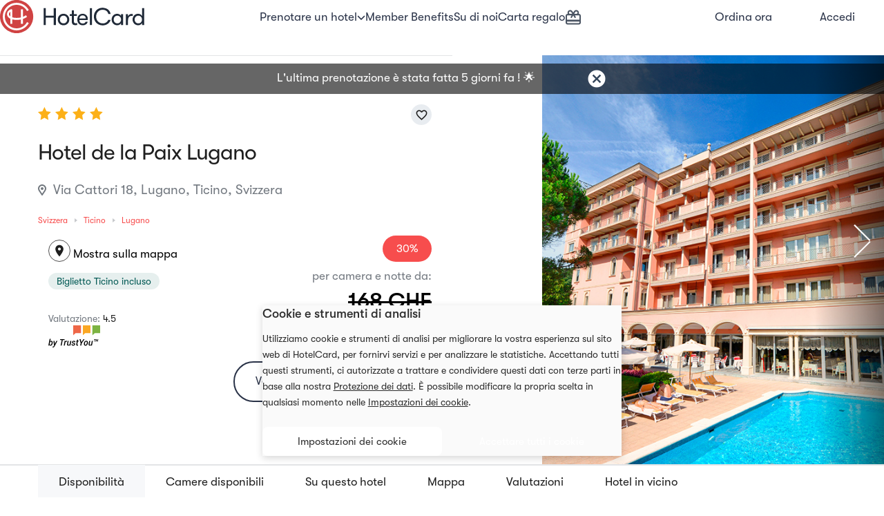

--- FILE ---
content_type: text/html; charset=UTF-8
request_url: https://hotelcard.com/it/hotel/hotel-de-la-paix-lugano
body_size: 57884
content:
<!DOCTYPE html>
<html lang="it" >
<head>
    <meta http-equiv="Content-Type" content="text/html; charset=utf-8">
    <meta http-equiv="X-UA-Compatible" content="IE=edge">
    <meta name="viewport" content="width=device-width, initial-scale=1">
        <meta name="format-detection" content="telephone=no">
    <meta name="csrf-token" content="gBmIOCFCbCyEOXIbDywl0JzptWnkx3TlpJrxL7sb">
    
    <meta http-equiv="Permissions-Policy" content="payment=*, payment-request=*">
    <base href="/"/>
    <link rel="canonical" href="https://hotelcard.ch/it/hotel/hotel-de-la-paix-lugano" />
                <link rel="alternate" hreflang="de-CH" href="https://hotelcard.ch/de/hotel/hotel-de-la-paix-lugano" />
                <link rel="alternate" hreflang="en-CH" href="https://hotelcard.ch/en/hotel/hotel-de-la-paix-lugano" />
                <link rel="alternate" hreflang="fr-CH" href="https://hotelcard.ch/fr/hotel/hotel-de-la-paix-lugano" />
                <link rel="alternate" hreflang="it-CH" href="https://hotelcard.ch/it/hotel/hotel-de-la-paix-lugano" />
        <link rel="alternate" hreflang="x-default" href="https://hotelcard.ch/de/hotel/hotel-de-la-paix-lugano" />
    <meta name="theme-color" content="#2A3348" />
            <title>HotelCard - Hotel de la Paix Lugano - Lugano, Svizzera</title>
    <meta name="title" content="HotelCard - Hotel de la Paix Lugano - Lugano, Svizzera"/>
    <meta name="description" content="
Situato in prossimità del Lago di Lugano e a pochi passi dal centro, l’Hotel de la Paix conta 131 camere e suite, tutte elegantemente arredate, pronte a soddisfare i bisogni del turista più esigente e moderno. 

La terrazza giardino, con portico e piscina aperta da Giugno a Settembre, è il luogo ideale per un momento di relax e di svago ammirando la splendida conca di Lugano. A disposizione degli ospiti, Wifi, minibar e parcheggio gratuiti.">
    <meta itemprop="name" content="Hotel de la Paix Lugano">
    <meta itemprop="description" content="Nato dalla trasformazione di una villa ottocentesca, l’albergo è stato completamente rinnovato e offre oggi una combinazione unica di confort ed eleganza. 

Situato in prossimità del Lago di Lugano e a pochi passi dal centro, l’Hotel de la Paix conta 131 camere e suite, tutte elegantemente arredate, pronte a soddisfare i bisogni del turista più esigente e moderno. 

La terrazza giardino, con portico e piscina aperta da Giugno a Settembre, è il luogo ideale per un momento di relax e di svago ammirando la splendida conca di Lugano. A disposizione degli ospiti, Wifi, minibar e parcheggio gratuiti.">
    <meta itemprop="image" content="https://hotelcard-files.ams3.cdn.digitaloceanspaces.com/pictures/hotel/1394/hotel-de-la-paix-4915-1578558609-original.jpeg">
        <meta name="twitter:card" content="summary_large_image">
    <meta name="twitter:title" content="Hotel de la Paix Lugano">
    <meta name="twitter:description" content="Nato dalla trasformazione di una villa ottocentesca, l’albergo è stato completamente rinnovato e offre oggi una combinazione unica di confort ed eleganza. 

Situato in prossimità del Lago di Lugano e a pochi passi dal centro, l’Hotel de la Paix conta 131 camere e suite, tutte elegantemente arredate, pronte a soddisfare i bisogni del turista più esigente e moderno. 

La terrazza giardino, con portico e piscina aperta da Giugno a Settembre, è il luogo ideale per un momento di relax e di svago ammirando la splendida conca di Lugano. A disposizione degli ospiti, Wifi, minibar e parcheggio gratuiti.">
    <meta name="twitter:image:src" content="https://hotelcard-files.ams3.cdn.digitaloceanspaces.com/pictures/hotel/1394/hotel-de-la-paix-4915-1578558609-original.jpeg">
        <meta property="og:title" content="Hotel de la Paix Lugano"/>
    <meta property="og:description" content="Nato dalla trasformazione di una villa ottocentesca, l’albergo è stato completamente rinnovato e offre oggi una combinazione unica di confort ed eleganza. 

Situato in prossimità del Lago di Lugano e a pochi passi dal centro, l’Hotel de la Paix conta 131 camere e suite, tutte elegantemente arredate, pronte a soddisfare i bisogni del turista più esigente e moderno. 

La terrazza giardino, con portico e piscina aperta da Giugno a Settembre, è il luogo ideale per un momento di relax e di svago ammirando la splendida conca di Lugano. A disposizione degli ospiti, Wifi, minibar e parcheggio gratuiti."/>
    <meta property="og:url" content="https://hotelcard.com/it/hotel/hotel-de-la-paix-lugano"/>
    <meta property="og:type" content="website"/>
    <meta property="og:site_name" content="Hotelcard"/>
    <meta property="article:published_time" content="2026-01-24T17:02:47+01:00"/>
    <meta property="article:modified_time" content="2026-01-24T17:02:47+01:00"/>
    <meta property="og:image" content="https://hotelcard-files.ams3.cdn.digitaloceanspaces.com/pictures/hotel/1394/hotel-de-la-paix-4915-1578558609-original.jpeg"/>
        <link rel="shortcut icon" type="image/png" href="https://hotelcard.com/favicon.ico"/>
    <link rel="apple-touch-icon" href="https://hotelcard-files.ams3.cdn.digitaloceanspaces.com/media/appicons/ios/App-icon_120x120.jpg">
    <link rel="apple-touch-icon" sizes="152x152" href="https://hotelcard-files.ams3.cdn.digitaloceanspaces.com/media/appicons/ios/App-icon_152x152.jpg">
    <link rel="apple-touch-icon" sizes="167x167" href="https://hotelcard-files.ams3.cdn.digitaloceanspaces.com/media/appicons/ios/App-icon_167x167.jpg">
    <link rel="apple-touch-icon" sizes="1024x1024" href="https://hotelcard-files.ams3.cdn.digitaloceanspaces.com/media/appicons/ios/App-icon_1024x1024.jpg">

    <link rel="manifest" href="manifest.json" />
    <link href="https://cdnjs.cloudflare.com/ajax/libs/font-awesome/6.2.0/css/all.min.css" rel="stylesheet">

    <link rel="stylesheet" href="https://hotelcard.com/css/lib.css">
    <link rel="stylesheet" href="/css/hc-responsive.css?id=9febd20993c0c813679c">
    <link rel="stylesheet" href="/css/hc-styles.css?id=1a3481acdd92052d2553">
    <link rel="stylesheet" href="/css/country_mixed.css?id=6ab465cfcc7f99e9bb33">

    
    <script type="text/javascript">
    window.appLocale = "it";
    window.appUrl = "https://hotelcard.ch";
    window.appEnv = "production";
    window.isGerman = "0";

    // Define process as a real global variable (not just window.process)
    // This is needed for strict-mode bundles that reference 'process' directly
    var process = window.process || { env: { NODE_ENV: 'production' } };
    window.process = process;

    window.isAuthenticated = false;
        window.datePlaceholder = 'Flessibile';
    window.guestsPlaceholder = 'Quando';
    window.singleGuest = 'Ospite';
    window.multiGuests = 'Ospiti';

    window.hasValidCard = false;
    window.daysLeftForRenewal = '0';

    window.cookieConsentTranslations = "cookieConsent::texts";

    window.userCountryCode = 'COM';

    window.checkoutConfig = {
        apiUrl: 'https://hotelcard.com/api/v2/checkout',
        debugMode: false,
        environment: 'production'
    };
    </script>
    <script>
        (function (w) {w.URLSearchParams = w.URLSearchParams || function (searchString) {var self = this;self.searchString = searchString;self.has = function (name) {var results = new RegExp('[\?&]' + name + '=([^&#]*)').exec(self.searchString);if (results == null) {return null;} else {return decodeURI(results[1]) || 0;}};}})(window)
    </script>
    <script   src="https://maps.googleapis.com/maps/api/js?key=AIzaSyAg2Ky8-MBE1Jt_TFvrN9_CxuW9En4jRBg&libraries=geometry,places&language=it"
                type="text/javascript"></script>

    
    <script  src="https://hotelcard.com/js/lib.js"></script>
    <script  src="/js/app_mixed.js?id=919e7555bf0cf365bd97"></script>
    <script  src="/js/country_mixed.js?id=9e383840173d4f79f51d"></script>
    <script  src="/js/togglepassword_mixed.js?id=b2e08026eb72356bdfcd"></script>
    <script>
        // Create a safe modal wrapper
        window.safeModal = function(selector, action) {
            if (typeof $ !== 'undefined' && $.fn.modal) {
                return $(selector).modal(action);
            } else {
                console.warn('Bootstrap modal not available');
                // Try again after a short delay
                setTimeout(function() {
                    if (typeof $ !== 'undefined' && $.fn.modal) {
                        $(selector).modal(action);
                    } else {
                        console.error('Bootstrap modal still not available');
                    }
                }, 100);
                return null;
            }
        };
    </script>

    <script  src="js/datepicker-it.js"></script>
    <script id="dwin1"></script>
    <style>
        .filter-box figure:after {
            content: "Vista";
        }

        .gallery-block .image:after {
            content: "Vista";
        }
    </style>
        <link rel="stylesheet" href="https://hotelcard.com/css/jquery.fancybox.min.css"/>
    <script src="https://hotelcard.com/js/jquery.fancybox.min.js"></script>
    <script>
    function initialize(inputId, usedCountries, inputFrom = '') {
        var input = document.getElementById(inputId);

        var usedCountriesArray = $.map(usedCountries, function (v, i) {
            return [v];
        });

        var options = {
            types: ['address'],
            fields: ['address_components', 'geometry'],
            componentRestrictions: {country: usedCountriesArray}
        };
        var autocomplete = new google.maps.places.Autocomplete(input, options);

        // When the user selects an address from the drop-down, populate the
        // address fields in the form.
        google.maps.event.addListener(autocomplete, 'place_changed', function () {
            // Get the place details from the autocomplete object.
            const place = autocomplete.getPlace();
            let number = '';
            let street = '';
            let city = '';
            let country = '';
            let zip = '';

            for (const component of place.address_components) {
                const componentType = component.types[0];
                switch (componentType) {
                    case 'street_number':
                        number = component.long_name;
                        break;
                    case 'route':
                        street = component.long_name;
                        break;
                    case 'postal_code':
                        zip = component.long_name;
                        break;
                    case 'locality':
                        city = component.long_name;
                        break;
                    case 'country':
                        $('#addresscountry').children("option").each(function () {
                            if ($(this).html() === component.long_name) {
                                country = $(this).val();
                            }
                        });
                    break;
                }
            }

            $('#' + inputId).val(street + (number !== "" && number !== "" ? ', ' : "") + number);
            if (inputFrom && inputFrom === 'profile') {
                $('input[name="address[BILLING][city]"').val(city);
                $('select[name="address[BILLING][country_id]"]').val(country).change();
                $('input[name="address[BILLING][zip]"]').val(zip);
            } else {
                $('input[name="billing[city]"]').val(city);
                $('select[name="billing[country_id]"]').val(country).change();
                $('input[name="billing[zip]"]').val(zip);
            }
        });
    }
    </script>

    <!-- Google Tag Manager -->
    <script defer>
        window.addEventListener('load', function () {
            (function(w,d,s,l,i){w[l]=w[l]||[];w[l].push({'gtm.start':
                new Date().getTime(),event:'gtm.js'});var f=d.getElementsByTagName(s)[0],
            j=d.createElement(s),dl=l!='dataLayer'?'&l='+l:'';j.async=true;j.src=
            'https://www.googletagmanager.com/gtm.js?id='+i+dl;f.parentNode.insertBefore(j,f);
            })(window,document,'script','dataLayer','GTM-NTQDCNL');
        })
    </script>
    <!-- End Google Tag Manager -->
        <script>
        window.dataLayer = window.dataLayer || [];
        var roomList = [];
        var prices = [];
        var currency = 'CHF';
        var $hotel = {"id":1394,"name":"Hotel de la Paix Lugano","rating":"4","country_id":215,"currency":"CHF","city":"Lugano","postal_code":"6900","street":"Via Cattori","number":"18","longitude":"8.943177","latitude":"45.992231","is_published":1,"plus_code":null,"created_at":"2013-11-26T12:06:31.000000Z","updated_at":"2025-09-15T11:48:24.000000Z","unpublish_at":null,"first_activation":"2021-03-17 09:27:15","last_activation":"2025-04-03 12:46:47","created_by":28665,"slug":"hotel-de-la-paix-lugano","last_updated_by":249710,"uuid":"hc5cc87a37551448.02358034","region_id":14,"status":1983,"deleted_at":null,"process_by_admin":1,"features":[{"id":1,"feature_group_id":1,"name":{"de":"Klimaanlage","en":"Air condition","fr":"Climatisation","it":"Aria condizionata"},"image":null,"image_alt":"{\"de\": \"\", \"en\": \"\", \"fr\": \"\", \"it\": \"\"}","is_active":1,"created_at":null,"updated_at":"2025-04-08T05:24:54.000000Z","icon":"fa-wind","description":null,"sorting":1,"code":"amenities","pivot":{"hotel_id":1394,"feature_id":1}},{"id":2,"feature_group_id":1,"name":{"de":"Aufzug","en":"Elevator","fr":"Fauteuil roulant","it":"Ascensore"},"image":null,"image_alt":"{\"de\": \"\", \"en\": \"\", \"fr\": \"\", \"it\": \"\"}","is_active":1,"created_at":null,"updated_at":"2025-04-08T05:24:54.000000Z","icon":"fa-level-up-alt","description":null,"sorting":2,"code":"amenities","pivot":{"hotel_id":1394,"feature_id":2}},{"id":4,"feature_group_id":1,"name":{"de":"Restaurant","en":"Restaurant","fr":"Restaurant","it":"Ristorante"},"image":null,"image_alt":"{\"de\": \"\", \"en\": \"\", \"fr\": \"\", \"it\": \"\"}","is_active":1,"created_at":null,"updated_at":"2025-04-08T05:24:54.000000Z","icon":"fa-utensils","description":null,"sorting":6,"code":"amenities","pivot":{"hotel_id":1394,"feature_id":4}},{"id":6,"feature_group_id":1,"name":{"de":"24 Stunden Reception","en":"24 hours reception","fr":"R\u00e9ception 24h\/24","it":"Reception 24 ore"},"image":null,"image_alt":"{\"de\": \"\", \"en\": \"\", \"fr\": \"\", \"it\": \"\"}","is_active":1,"created_at":null,"updated_at":"2025-04-08T05:24:54.000000Z","icon":"fa-clock","description":null,"sorting":9,"code":"amenities","pivot":{"hotel_id":1394,"feature_id":6}},{"id":7,"feature_group_id":1,"name":{"de":"Nichtraucherunterkunft","en":"Non smoking hotel","fr":"\u00c9tablissement non-fumeur","it":"Struttura per non fumatori"},"image":null,"image_alt":"{\"de\": \"\", \"en\": \"\", \"fr\": \"\", \"it\": \"\"}","is_active":1,"created_at":null,"updated_at":"2025-04-08T05:24:54.000000Z","icon":"fa-smoking-ban","description":null,"sorting":10,"code":"amenities","pivot":{"hotel_id":1394,"feature_id":7}},{"id":9,"feature_group_id":1,"name":{"de":"Bar","en":"Bar","fr":"Bar","it":"Bar"},"image":null,"image_alt":"{\"de\": \"\", \"en\": \"\", \"fr\": \"\", \"it\": \"\"}","is_active":1,"created_at":null,"updated_at":"2025-04-08T05:24:54.000000Z","icon":"fa-glass-martini","description":null,"sorting":15,"code":"amenities","pivot":{"hotel_id":1394,"feature_id":9}},{"id":13,"feature_group_id":1,"name":{"de":"Fr\u00fchst\u00fccksbuffet","en":"Breakfast buffet","fr":"Buffet petit-d\u00e9jeuner","it":"Prima colazione a buffet"},"image":null,"image_alt":"{\"de\": \"\", \"en\": \"\", \"fr\": \"\", \"it\": \"\"}","is_active":1,"created_at":null,"updated_at":"2025-04-08T05:24:54.000000Z","icon":"fa-utensils","description":null,"sorting":4,"code":"amenities","pivot":{"hotel_id":1394,"feature_id":13}},{"id":16,"feature_group_id":1,"name":{"de":"Garten","en":"Garden","fr":"Jardin","it":"Giardino"},"image":null,"image_alt":"{\"de\": \"\", \"en\": \"\", \"fr\": \"\", \"it\": \"\"}","is_active":1,"created_at":null,"updated_at":"2025-04-08T05:24:54.000000Z","icon":"fa-tree","description":null,"sorting":20,"code":"amenities","pivot":{"hotel_id":1394,"feature_id":16}},{"id":18,"feature_group_id":1,"name":{"de":"Gep\u00e4ckaufbewahrung","en":"Luggage storage","fr":"Consigne","it":"Servizio di custodia bagagli"},"image":null,"image_alt":"{\"de\": \"\", \"en\": \"\", \"fr\": \"\", \"it\": \"\"}","is_active":1,"created_at":null,"updated_at":"2025-04-08T05:24:54.000000Z","icon":"fa-suitcase","description":null,"sorting":28,"code":"amenities","pivot":{"hotel_id":1394,"feature_id":18}},{"id":19,"feature_group_id":1,"name":{"de":"Gratis Parking","en":"Free parking","fr":"Parking gratuit","it":"Parcheggio gratuito"},"image":null,"image_alt":"{\"de\": \"\", \"en\": \"\", \"fr\": \"\", \"it\": \"\"}","is_active":1,"created_at":null,"updated_at":"2025-04-08T05:24:54.000000Z","icon":"fa-parking","description":null,"sorting":39,"code":"amenities","pivot":{"hotel_id":1394,"feature_id":19}},{"id":24,"feature_group_id":1,"name":{"de":"Hotelsafe","en":"Hotel safe","fr":"Coffre-fort","it":"Cassaforte"},"image":null,"image_alt":"{\"de\": \"\", \"en\": \"\", \"fr\": \"\", \"it\": \"\"}","is_active":1,"created_at":null,"updated_at":"2025-04-08T05:24:54.000000Z","icon":"fa-archive","description":null,"sorting":66,"code":"amenities","pivot":{"hotel_id":1394,"feature_id":24}},{"id":27,"feature_group_id":1,"name":{"de":"Schallged\u00e4mmte Zimmer","en":"Soundproof rooms","fr":"Chambre insonoris\u00e9e","it":"Camere insonorizzate"},"image":null,"image_alt":"{\"de\": \"\", \"en\": \"\", \"fr\": \"\", \"it\": \"\"}","is_active":1,"created_at":null,"updated_at":"2025-04-08T05:24:54.000000Z","icon":"fa-volume-down","description":null,"sorting":68,"code":"amenities","pivot":{"hotel_id":1394,"feature_id":27}},{"id":28,"feature_group_id":1,"name":{"de":"Terrasse oder Innenhof","en":"Terrace","fr":"Terrasse","it":"Terrazza"},"image":null,"image_alt":"{\"de\": \"\", \"en\": \"\", \"fr\": \"\", \"it\": \"\"}","is_active":1,"created_at":null,"updated_at":"2025-04-08T05:24:54.000000Z","icon":"fa-vector-square","description":null,"sorting":23,"code":"amenities","pivot":{"hotel_id":1394,"feature_id":28}},{"id":59,"feature_group_id":2,"name":{"de":"Aussenpool (saisonal)","en":"Swimming pool outside","fr":"Piscine ext\u00e9rieure","it":"Piscina scoperta"},"image":null,"image_alt":"{\"de\": \"\", \"en\": \"\", \"fr\": \"\", \"it\": \"\"}","is_active":1,"created_at":null,"updated_at":"2025-04-08T05:24:54.000000Z","icon":"fa-swimming-pool","description":null,"sorting":95,"code":"activities","pivot":{"hotel_id":1394,"feature_id":59}},{"id":67,"feature_group_id":1,"name":{"de":"Zimmerservice","en":"Room service","fr":"Service d'\u00e9tage","it":"Servizio in camera"},"image":null,"image_alt":"{\"de\": \"\", \"en\": \"\", \"fr\": \"\", \"it\": \"\"}","is_active":1,"created_at":null,"updated_at":"2025-04-08T05:24:54.000000Z","icon":"fa-concierge-bell","description":null,"sorting":67,"code":"amenities","pivot":{"hotel_id":1394,"feature_id":67}},{"id":71,"feature_group_id":1,"name":{"de":"Fr\u00fchst\u00fcck im Zimmer (gegen Aufpreis)","en":"Breakfast in the room (additional charge)","fr":"Petit-d\u00e9jeuner en chambre (contre suppl\u00e9ment)","it":"Colazione in camera (a pagamento)"},"image":null,"image_alt":"{\"de\": \"\", \"en\": \"\", \"fr\": \"\", \"it\": \"\"}","is_active":1,"created_at":null,"updated_at":"2025-04-08T05:24:54.000000Z","icon":"fa-concierge-bell","description":null,"sorting":5,"code":"amenities","pivot":{"hotel_id":1394,"feature_id":71}},{"id":74,"feature_group_id":1,"name":{"de":"Chemische Reinigung","en":"Dry cleaning","fr":"Nettoyage \u00e0 sec","it":"Servizio lavasecco"},"image":null,"image_alt":"{\"de\": \"\", \"en\": \"\", \"fr\": \"\", \"it\": \"\"}","is_active":1,"created_at":null,"updated_at":"2025-04-08T05:24:54.000000Z","icon":"fa-user-tie","description":null,"sorting":76,"code":"amenities","pivot":{"hotel_id":1394,"feature_id":74}},{"id":76,"feature_group_id":1,"name":{"de":"WLAN kostenlos","en":"Free WiFi","fr":"Acc\u00e8s Internet Wifi gratuit inclus","it":"Accesso gratuito a Internet senza fili "},"image":null,"image_alt":"{\"de\": \"\", \"en\": \"\", \"fr\": \"\", \"it\": \"\"}","is_active":1,"created_at":null,"updated_at":"2025-04-08T05:24:54.000000Z","icon":"fa-wifi","description":null,"sorting":77,"code":"amenities","pivot":{"hotel_id":1394,"feature_id":76}},{"id":78,"feature_group_id":1,"name":{"de":"B\u00fcgelservice","en":"Ironing service","fr":"Service de repassage","it":"Stireria"},"image":null,"image_alt":"{\"de\": \"\", \"en\": \"\", \"fr\": \"\", \"it\": \"\"}","is_active":1,"created_at":null,"updated_at":"2025-04-08T05:24:54.000000Z","icon":"fa-tshirt","description":null,"sorting":80,"code":"amenities","pivot":{"hotel_id":1394,"feature_id":78}},{"id":79,"feature_group_id":1,"name":{"de":"Waschsalon\/ W\u00e4scheservice","en":"Laundry service","fr":"Blanchisserie","it":"Servizio lavanderia"},"image":null,"image_alt":"{\"de\": \"\", \"en\": \"\", \"fr\": \"\", \"it\": \"\"}","is_active":1,"created_at":null,"updated_at":"2025-04-08T05:24:54.000000Z","icon":"fa-tshirt","description":null,"sorting":82,"code":"amenities","pivot":{"hotel_id":1394,"feature_id":79}},{"id":101,"feature_group_id":1,"name":{"de":"Conciergeservice","en":"Concierge service","fr":"Service de conciergerie","it":"Servizio concierge"},"image":null,"image_alt":"{\"de\": \"\", \"en\": \"\", \"fr\": \"\", \"it\": \"\"}","is_active":1,"created_at":null,"updated_at":"2025-04-08T05:24:54.000000Z","icon":"fa-concierge-bell","description":null,"sorting":101,"code":"amenities","pivot":{"hotel_id":1394,"feature_id":101}},{"id":102,"feature_group_id":1,"name":{"de":"Speisen f\u00fcr spezielle Ern\u00e4hrungsbed\u00fcrfnisse (auf Anfrage)","en":"Special diet menus (on request)","fr":"Repas pour r\u00e9gimes alimentaires sp\u00e9cifiques (sur demande)","it":"Alimenti per esigenze particolari (su richiesta)"},"image":null,"image_alt":"{\"de\": \"\", \"en\": \"\", \"fr\": \"\", \"it\": \"\"}","is_active":1,"created_at":null,"updated_at":"2025-04-08T05:24:54.000000Z","icon":"fa-apple-alt","description":null,"sorting":8,"code":"amenities","pivot":{"hotel_id":1394,"feature_id":102}},{"id":104,"feature_group_id":1,"name":{"de":"Motorradfahrer willkommen","en":"Bikers are welcome","fr":"Bienvenue aux motards","it":"Motociclisti benvenuti"},"image":null,"image_alt":"{\"de\": \"\", \"en\": \"\", \"fr\": \"\", \"it\": \"\"}","is_active":1,"created_at":null,"updated_at":"2025-04-08T05:24:54.000000Z","icon":"fa-motorcycle","description":null,"sorting":111,"code":"amenities","pivot":{"hotel_id":1394,"feature_id":104}},{"id":109,"feature_group_id":1,"name":{"de":"Rollstuhlg\u00e4ngige Infrastruktur","en":"Wheelchair-accessible infrastructure","fr":"Infrastructure accessible en fauteuil roulant","it":"Infrastruttura accessibile alle sedie a rotelle"},"image":null,"image_alt":"{\"de\": \"\", \"en\": \"\", \"fr\": \"\", \"it\": \"\"}","is_active":1,"created_at":null,"updated_at":"2025-04-08T05:24:54.000000Z","icon":"fa-wheelchair","description":null,"sorting":65,"code":"amenities","pivot":{"hotel_id":1394,"feature_id":109}},{"id":115,"feature_group_id":4,"name":{"de":"St\u00e4dtetrip Hotels","en":"City Trip Hotels","fr":"H\u00f4tels en ville","it":"Alberghi in citt\u00e0"},"image":"https:\/\/hotelcard-files.ams3.cdn.digitaloceanspaces.com\/pictures\/themes\/STADT_Murtentor_ST%20Bild.jpg","image_alt":"{\"de\": \"\", \"en\": \"\", \"fr\": \"\", \"it\": \"\"}","is_active":1,"created_at":null,"updated_at":"2025-04-08T05:24:54.000000Z","icon":"fa-city","description":"Suitable for your next short break or your next business trip - our urban hotels.","sorting":1,"code":"themes","pivot":{"hotel_id":1394,"feature_id":115}},{"id":184,"feature_group_id":4,"name":{"de":"Mountainbike und Velo Hotels","en":"Cycling and Mountainbike Hotels","fr":"H\u00f4tels adapt\u00e9s aux cyclistes et VTT","it":"Alberghi adattati ai ciclisti e alle mountain bike"},"image":"https:\/\/hotelcard-files.ams3.cdn.digitaloceanspaces.com\/pictures\/themes\/copyright-mountain-bike-andre-meierjpg-6210-1663856218-original.jpg","image_alt":"{\"de\": \"\", \"en\": \"\", \"fr\": \"\", \"it\": \"\"}","is_active":1,"created_at":"2019-04-24T10:27:33.000000Z","updated_at":"2025-04-08T05:24:54.000000Z","icon":"fa-bicycle","description":"Our cycling hotels are located close to attractive cycle paths which are ideal for longer tours. All hotels offer the option of hiring bikes.","sorting":10,"code":"themes","pivot":{"hotel_id":1394,"feature_id":184}},{"id":111,"feature_group_id":1,"name":{"de":"Unterstand\/Garage f\u00fcr Motor-\/Fahrr\u00e4der","en":"Shelter\/garage for motorcycles and bicycles","fr":"Abri\/garage pour motos\/v\u00e9los","it":"Deposito\/garage per moto o biciclette"},"image":null,"image_alt":"{\"de\": \"\", \"en\": \"\", \"fr\": \"\", \"it\": \"\"}","is_active":1,"created_at":null,"updated_at":"2025-04-08T05:24:54.000000Z","icon":"fa-motorcycle","description":null,"sorting":141,"code":"amenities","pivot":{"hotel_id":1394,"feature_id":111}},{"id":161,"feature_group_id":1,"name":{"de":"Ladestation (Elektromobilit\u00e4t)","en":"Charging station (Electromobility)","fr":"Bornes de recharge (\u00c9lectromobilit\u00e9)","it":"Stazione di ricarica (mobilit\u00e0 elettrica)"},"image":null,"image_alt":"{\"de\": \"\", \"en\": \"\", \"fr\": \"\", \"it\": \"\"}","is_active":1,"created_at":null,"updated_at":"2025-04-08T05:24:54.000000Z","icon":"fa-charging-station","description":null,"sorting":110,"code":"amenities","pivot":{"hotel_id":1394,"feature_id":161}},{"id":192,"feature_group_id":1,"name":{"de":"Haustiere erlaubt","en":"Pets allowed","fr":"Animaux accept\u00e9s","it":"Animali ammessi"},"image":null,"image_alt":"{\"de\": \"\", \"en\": \"\", \"fr\": \"\", \"it\": \"\"}","is_active":1,"created_at":"2019-09-27T05:34:05.000000Z","updated_at":"2025-04-08T05:24:54.000000Z","icon":"fa-dog","description":null,"sorting":197,"code":"amenities","pivot":{"hotel_id":1394,"feature_id":192}},{"id":198,"feature_group_id":1,"name":{"de":"Wasserkocher","en":"Water kettle","fr":"Bouilloire","it":"Bollitore"},"image":null,"image_alt":"{\"de\": \"\", \"en\": \"\", \"fr\": \"\", \"it\": \"\"}","is_active":1,"created_at":"2020-06-29T04:21:36.000000Z","updated_at":"2025-04-08T05:24:54.000000Z","icon":"fa-coffee","description":null,"sorting":200,"code":"amenities","pivot":{"hotel_id":1394,"feature_id":198}},{"id":203,"feature_group_id":1,"name":{"de":"Aussenpool","en":"Outdoor pool","fr":"Piscine ext\u00e9rieure","it":"Piscina esterna"},"image":null,"image_alt":"{\"de\": \"\", \"en\": \"\", \"fr\": \"\", \"it\": \"\"}","is_active":1,"created_at":"2020-06-29T05:24:59.000000Z","updated_at":"2025-04-08T05:24:54.000000Z","icon":"fa-swimming-pool","description":null,"sorting":203,"code":"amenities","pivot":{"hotel_id":1394,"feature_id":203}},{"id":215,"feature_group_id":4,"name":{"de":"Hotels am Wasser","en":"Waterfront hotels","fr":"H\u00f4tels au bord de l'eau","it":"Hotels sull'acqua"},"image":"https:\/\/hotelcard-files.ams3.cdn.digitaloceanspaces.com\/pictures\/themes\/hotels-am-wasser-minjpg-5663-1663855168-original.jpg","image_alt":"{\"de\": \"\", \"en\": \"\", \"fr\": \"\", \"it\": \"\"}","is_active":1,"created_at":"2021-05-27T09:13:51.000000Z","updated_at":"2025-04-08T05:24:54.000000Z","icon":"fa-umbrella-beach","description":null,"sorting":4,"code":"themes","pivot":{"hotel_id":1394,"feature_id":215}},{"id":199,"feature_group_id":1,"name":{"de":"Badewanne","en":"Bath tub","fr":"Baignoire","it":"Vasca da bagno"},"image":null,"image_alt":"{\"de\": \"\", \"en\": \"\", \"fr\": \"\", \"it\": \"\"}","is_active":1,"created_at":"2020-06-29T04:30:19.000000Z","updated_at":"2025-04-08T05:24:54.000000Z","icon":"fa-bath","description":null,"sorting":201,"code":"amenities","pivot":{"hotel_id":1394,"feature_id":199}},{"id":231,"feature_group_id":4,"name":{"de":"Workation","en":"Workation","fr":"Workation","it":"Workation"},"image":"https:\/\/hotelcard-files.ams3.cdn.digitaloceanspaces.com\/pictures\/themes\/workation-hotelcardjpg-8974-1666854020-original.jpg","image_alt":"{\"de\": \"Immer die besten Workationdeals | bis 50% Rabatt | Hotelcard\", \"en\": \"Always the best workationdeals | up to 50% Rabatt | Hotelcard\", \"fr\": \"Toujours les meilleurs Workationdeals | jusqu'\u00e0 50% de r\u00e9duction | Hotelcard\", \"it\": \"Sempre le migliori offerte Workationdeals | fino al 50% di sconto | Hotelcard\"}","is_active":1,"created_at":"2022-10-27T00:53:53.000000Z","updated_at":"2025-04-08T05:24:54.000000Z","icon":"fa-building","description":null,"sorting":231,"code":"themes","pivot":{"hotel_id":1394,"feature_id":231}}],"similar_hotels":{"total":9,"max_score":0,"hits":[{"_index":"hotelcard_1769266803","_id":"130","_score":0,"_source":{"trust_you_description":"verygood","region_names":{"de":"Tessin","en":"Ticino","it":"Ticino","fr":"Tessin"},"rooms":[{"allow_single_use":true,"name":{"de":"Doppelzimmer Comfort","en":"Double room comfort","it":"Camera doppia comfort","fr":"Chambre double comfort"},"id":545,"is_breakfast_included":false,"max_people_allowed":2},{"allow_single_use":false,"name":{"de":"Einzelzimmer","en":"Single Room","it":"Camera Singola","fr":"Chambre Simple"},"id":5437,"is_breakfast_included":false,"max_people_allowed":1}],"usp":{"de":"Ticino Ticket inbegriffen","en":"Ticino Ticket included","it":"Biglietto Ticino incluso","fr":"Ticino Ticket inclus"},"city":"Lugano","rating":3,"name":"Hotel Delfino","superior_hotel":1,"media":{"not_main":[{"file":"\/pictures\/hotel\/130\/hotel-delfino-6546-1596529636-original.jpeg","is_main":"1","season":"summer","file_medium":"\/pictures\/hotel\/130\/hotel-delfino-6546-1596529636-medium.jpeg","is_space":1},{"file":"\/pictures\/hotel\/130\/hotel-delfino-3929-1559661576-original.jpeg","is_main":"0","season":"general","file_medium":"\/pictures\/hotel\/130\/hotel-delfino-3929-1559661576-medium.jpeg","is_space":1},{"file":"\/pictures\/hotel\/130\/hotel-delfino-9961-1605620835-original.jpeg","is_main":"0","season":"general","file_medium":"\/pictures\/hotel\/130\/hotel-delfino-9961-1605620835-medium.jpeg","is_space":1},{"file":"\/pictures\/hotel\/130\/hotel-delfino-2881-1603742446-original.jpeg","is_main":"0","season":"winter","file_medium":"\/pictures\/hotel\/130\/hotel-delfino-2881-1603742446-medium.jpeg","is_space":1}],"main":[{"file":"\/pictures\/hotel\/130\/hotel-delfino-4949-1603742439-original.jpeg","is_main":"1","season":"winter","file_medium":"\/pictures\/hotel\/130\/hotel-delfino-4949-1603742439-medium.jpeg","is_space":1}]},"slug":"hotel-delfino-lugano","trust_you_score":4.2,"labels":[]},"cancellationRule":false,"roomAvailabilities":{"hotel_id":130,"room_id":545,"date":"2026-01-24","price":130.5,"original_price":145,"originalPrice":145,"currency":"CHF","availability":"reduced_10","weekend_deals":0,"reduction_price":129.6,"total_available":6,"is_breakfast_included":false,"max_people_allowed":2,"allow_single_use":true,"room_name":"Camera doppia comfort"}},{"_index":"hotelcard_1769266803","_id":"299","_score":0,"_source":{"trust_you_description":"excellent","region_names":{"de":"Tessin","en":"Ticino","it":"Ticino","fr":"Tessin"},"rooms":[{"allow_single_use":true,"name":{"de":"Premium Suite Seesicht","en":"Premium Suite lake view","it":"Premium Suite vista lago","fr":"Premium Suite vue sur le lac"},"id":736,"is_breakfast_included":true,"max_people_allowed":2},{"allow_single_use":true,"name":{"de":"Grand Suite","en":"Grand Suite","it":"Grand Suite","fr":"Grand Suite"},"id":5262,"is_breakfast_included":true,"max_people_allowed":2},{"allow_single_use":true,"name":{"de":"Premium Suite","en":"Premium Suite","it":"Premium Suite","fr":"Premium Suite"},"id":6129,"is_breakfast_included":true,"max_people_allowed":2},{"allow_single_use":true,"name":{"de":"Grand Suite Seesicht","en":"Grand Suite lake view","it":"Grand Suite vista lago","fr":"Grand Suite vue sur le lac"},"id":6131,"is_breakfast_included":true,"max_people_allowed":2},{"allow_single_use":true,"name":{"de":"Rooftop Grande Suite Seesicht","en":"Rooftop Grande Suite lake view","it":"Rooftop Grande Suite vista lago","fr":"Rooftop Grande Suite vue sur le lac"},"id":6132,"is_breakfast_included":true,"max_people_allowed":2}],"usp":{"de":"Einmalige Lage oberhalb Lugano","en":"Prime location with fantastic view","it":"Posizione unica sopra Lugano","fr":"Situation exclusive avec vue fantastique"},"city":"Lugano","rating":4,"name":"Villa Sassa","superior_hotel":0,"media":{"not_main":[{"file":"\/pictures\/hotel\/299\/villa-sassa-hotel-residence-spa-5878-1699883187-original.jpg","is_main":"0","season":"winter","file_medium":"\/pictures\/hotel\/299\/villa-sassa-hotel-residence-spa-5878-1699883187-medium.jpg","is_space":1},{"file":"\/pictures\/hotel\/299\/villa-sassa-8034-1760540361-original.jpg","is_main":"","season":"general","file_medium":"\/pictures\/hotel\/299\/villa-sassa-8034-1760540361-medium.jpg","is_space":1},{"file":"\/pictures\/hotel\/299\/villa-sassa-hotel-residence-spa-4253-1564586287-original.jpeg","is_main":"0","season":"summer","file_medium":"\/pictures\/hotel\/299\/villa-sassa-hotel-residence-spa-4253-1564586287-medium.jpeg","is_space":1},{"file":"\/pictures\/hotel\/299\/villa-sassa-hotel-residence-spa-6767-1564586282-original.jpeg","is_main":"1","season":"summer","file_medium":"\/pictures\/hotel\/299\/villa-sassa-hotel-residence-spa-6767-1564586282-medium.jpeg","is_space":1}],"main":[{"file":"\/pictures\/hotel\/299\/villa-sassa-7994-1760540483-original.jpg","is_main":"1","season":"winter","file_medium":"\/pictures\/hotel\/299\/villa-sassa-7994-1760540483-medium.jpg","is_space":1}]},"slug":"villa-sassa-hotel-residence-spa-lugano","trust_you_score":4.4,"labels":["hot_deal"]},"cancellationRule":false,"roomAvailabilities":{"hotel_id":299,"room_id":6129,"date":"2026-01-24","price":136.5,"original_price":273,"originalPrice":273,"currency":"CHF","availability":"reduced","weekend_deals":0,"reduction_price":111.5,"total_available":15,"is_breakfast_included":true,"max_people_allowed":2,"allow_single_use":true,"room_name":"Premium Suite"}},{"_index":"hotelcard_1769266803","_id":"303","_score":0,"_source":{"trust_you_description":"verygood","region_names":{"de":"Tessin","en":"Ticino","it":"Ticino","fr":"Tessin"},"rooms":[{"allow_single_use":true,"name":{"de":"Doppelzimmer","en":"Double room","it":"Camera matrimoniale","fr":"Chambre double"},"id":3600,"is_breakfast_included":true,"max_people_allowed":2},{"allow_single_use":true,"name":{"de":"Klassisches Doppelzimmer","en":"Double Room Classic","it":"Camera Matrimoniale Classic","fr":"Chambre Double Classique"},"id":5114,"is_breakfast_included":true,"max_people_allowed":2}],"usp":{"de":"Kostenloser Aussenparkplatz","en":"Free outdoor parking","it":"Parcheggio esterno gratuito","fr":"Parking ext\u00e9rieur gratuit"},"city":"Lugano","rating":4,"name":"Park Hotel Principe","superior_hotel":0,"media":{"not_main":[{"file":"\/pictures\/hotel\/303\/park-hotel-principe-3905-1611680178-original.jpeg","is_main":"0","season":"general","file_medium":"\/pictures\/hotel\/303\/park-hotel-principe-3905-1611680178-medium.jpeg","is_space":1},{"file":"\/pictures\/hotel\/303\/park-hotel-principe-3305-1680010851-original.jpg","is_main":"0","season":"general","file_medium":"\/pictures\/hotel\/303\/park-hotel-principe-3305-1680010851-medium.jpg","is_space":1},{"file":"\/pictures\/hotel\/303\/park-hotel-principe-6114-1680010897-original.jpg","is_main":"0","season":"general","file_medium":"\/pictures\/hotel\/303\/park-hotel-principe-6114-1680010897-medium.jpg","is_space":1},{"file":"\/pictures\/hotel\/303\/park-hotel-principe-8125-1611680176-original.jpeg","is_main":"0","season":"general","file_medium":"\/pictures\/hotel\/303\/park-hotel-principe-8125-1611680176-medium.jpeg","is_space":1}],"main":[{"file":"\/pictures\/hotel\/303\/park-hotel-principe-4320-1680010896-original.jpg","is_main":"1","season":"general","file_medium":"\/pictures\/hotel\/303\/park-hotel-principe-4320-1680010896-medium.jpg","is_space":1}]},"slug":"park-hotel-principe-lugano","trust_you_score":4.1,"labels":[]}},{"_index":"hotelcard_1769266803","_id":"498","_score":0,"_source":{"trust_you_description":"excellent","region_names":{"de":"Tessin","en":"Ticino","it":"Ticino","fr":"Tessin"},"rooms":[{"allow_single_use":true,"name":{"de":"Deluxe One Bedroom Suite","en":"Deluxe One Bedroom Suite","it":"Deluxe One Bedroom Suite","fr":"Deluxe One Bedroom Suite"},"id":1087,"is_breakfast_included":true,"max_people_allowed":2}],"usp":{"de":"Exklusive Lage mit Ausblick","en":"Exclusive location with fantastic view","it":"Posizione esclusiva con vista fantastica","fr":"Situation exclusive avec vue fantastique"},"city":"Lugano","rating":5,"name":"Villa Principe Leopoldo","superior_hotel":0,"media":{"not_main":[{"file":"\/pictures\/hotel\/498\/villa-principe-leopoldo-1945-1626080637-original.jpg","is_main":"1","season":"summer","file_medium":"\/pictures\/hotel\/498\/villa-principe-leopoldo-1945-1626080637-medium.jpg","is_space":1},{"file":"\/pictures\/hotel\/498\/villa-principe-leopoldo-1120-1565795948-original.jpeg","is_main":"0","season":"summer","file_medium":"\/pictures\/hotel\/498\/villa-principe-leopoldo-1120-1565795948-medium.jpeg","is_space":1},{"file":"\/pictures\/hotel\/498\/villa-principe-leopoldo-8075-1565795934-original.jpeg","is_main":"0","season":"summer","file_medium":"\/pictures\/hotel\/498\/villa-principe-leopoldo-8075-1565795934-medium.jpeg","is_space":1},{"file":"\/pictures\/hotel\/498\/villa-principe-leopoldo-5916-1585815825-original.jpeg","is_main":"0","season":"general","file_medium":"\/pictures\/hotel\/498\/villa-principe-leopoldo-5916-1585815825-medium.jpeg","is_space":1}],"main":[{"file":"\/pictures\/hotel\/498\/villa-principe-leopoldo-18298-1554230052-original.jpg","is_main":"1","season":"winter","file_medium":"\/pictures\/hotel\/498\/villa-principe-leopoldo-18298-1554230052-medium.jpg","is_space":1}]},"slug":"villa-principe-leopoldo-lugano","trust_you_score":4.8,"labels":[]}}]},"region_name":"Ticino","country_name":"Svizzera","media":[{"id":67941,"sorting":0,"is_main":"1","season_image":"general","file":"https:\/\/hotelcard-files.ams3.cdn.digitaloceanspaces.com\/pictures\/hotel\/1394\/hotel-de-la-paix-7093-1578558621-original.jpeg","file_medium":"https:\/\/hotelcard-files.ams3.cdn.digitaloceanspaces.com\/pictures\/hotel\/1394\/hotel-de-la-paix-7093-1578558621-medium.jpeg","file_small":"https:\/\/hotelcard-files.ams3.cdn.digitaloceanspaces.com\/pictures\/hotel\/1394\/hotel-de-la-paix-7093-1578558621-small.jpeg"},{"id":73505,"sorting":1,"is_main":"0","season_image":"summer","file":"https:\/\/hotelcard-files.ams3.cdn.digitaloceanspaces.com\/pictures\/hotel\/1394\/hotel-de-la-paix-9188-1611140377-original.jpeg","file_medium":"https:\/\/hotelcard-files.ams3.cdn.digitaloceanspaces.com\/pictures\/hotel\/1394\/hotel-de-la-paix-9188-1611140377-medium.jpeg","file_small":"https:\/\/hotelcard-files.ams3.cdn.digitaloceanspaces.com\/pictures\/hotel\/1394\/hotel-de-la-paix-9188-1611140377-small.jpeg"},{"id":73506,"sorting":2,"is_main":"0","season_image":"general","file":"https:\/\/hotelcard-files.ams3.cdn.digitaloceanspaces.com\/pictures\/hotel\/1394\/hotel-de-la-paix-1329-1611140378-original.jpeg","file_medium":"https:\/\/hotelcard-files.ams3.cdn.digitaloceanspaces.com\/pictures\/hotel\/1394\/hotel-de-la-paix-1329-1611140378-medium.jpeg","file_small":"https:\/\/hotelcard-files.ams3.cdn.digitaloceanspaces.com\/pictures\/hotel\/1394\/hotel-de-la-paix-1329-1611140378-small.jpeg"},{"id":73509,"sorting":3,"is_main":"0","season_image":"summer","file":"https:\/\/hotelcard-files.ams3.cdn.digitaloceanspaces.com\/pictures\/hotel\/1394\/hotel-de-la-paix-6158-1611140380-original.jpeg","file_medium":"https:\/\/hotelcard-files.ams3.cdn.digitaloceanspaces.com\/pictures\/hotel\/1394\/hotel-de-la-paix-6158-1611140380-medium.jpeg","file_small":"https:\/\/hotelcard-files.ams3.cdn.digitaloceanspaces.com\/pictures\/hotel\/1394\/hotel-de-la-paix-6158-1611140380-small.jpeg"},{"id":67940,"sorting":4,"is_main":"0","season_image":"general","file":"https:\/\/hotelcard-files.ams3.cdn.digitaloceanspaces.com\/pictures\/hotel\/1394\/hotel-de-la-paix-3790-1578558617-original.jpeg","file_medium":"https:\/\/hotelcard-files.ams3.cdn.digitaloceanspaces.com\/pictures\/hotel\/1394\/hotel-de-la-paix-3790-1578558617-medium.jpeg","file_small":"https:\/\/hotelcard-files.ams3.cdn.digitaloceanspaces.com\/pictures\/hotel\/1394\/hotel-de-la-paix-3790-1578558617-small.jpeg"},{"id":73504,"sorting":5,"is_main":"0","season_image":"general","file":"https:\/\/hotelcard-files.ams3.cdn.digitaloceanspaces.com\/pictures\/hotel\/1394\/hotel-de-la-paix-4406-1611140376-original.jpeg","file_medium":"https:\/\/hotelcard-files.ams3.cdn.digitaloceanspaces.com\/pictures\/hotel\/1394\/hotel-de-la-paix-4406-1611140376-medium.jpeg","file_small":"https:\/\/hotelcard-files.ams3.cdn.digitaloceanspaces.com\/pictures\/hotel\/1394\/hotel-de-la-paix-4406-1611140376-small.jpeg"},{"id":73503,"sorting":6,"is_main":"0","season_image":"general","file":"https:\/\/hotelcard-files.ams3.cdn.digitaloceanspaces.com\/pictures\/hotel\/1394\/hotel-de-la-paix-9693-1611140370-original.jpeg","file_medium":"https:\/\/hotelcard-files.ams3.cdn.digitaloceanspaces.com\/pictures\/hotel\/1394\/hotel-de-la-paix-9693-1611140370-medium.jpeg","file_small":"https:\/\/hotelcard-files.ams3.cdn.digitaloceanspaces.com\/pictures\/hotel\/1394\/hotel-de-la-paix-9693-1611140370-small.jpeg"},{"id":67939,"sorting":7,"is_main":"0","season_image":"general","file":"https:\/\/hotelcard-files.ams3.cdn.digitaloceanspaces.com\/pictures\/hotel\/1394\/hotel-de-la-paix-3794-1578558613-original.jpeg","file_medium":"https:\/\/hotelcard-files.ams3.cdn.digitaloceanspaces.com\/pictures\/hotel\/1394\/hotel-de-la-paix-3794-1578558613-medium.jpeg","file_small":"https:\/\/hotelcard-files.ams3.cdn.digitaloceanspaces.com\/pictures\/hotel\/1394\/hotel-de-la-paix-3794-1578558613-small.jpeg"},{"id":73507,"sorting":8,"is_main":"0","season_image":"general","file":"https:\/\/hotelcard-files.ams3.cdn.digitaloceanspaces.com\/pictures\/hotel\/1394\/hotel-de-la-paix-7814-1611140378-original.jpeg","file_medium":"https:\/\/hotelcard-files.ams3.cdn.digitaloceanspaces.com\/pictures\/hotel\/1394\/hotel-de-la-paix-7814-1611140378-medium.jpeg","file_small":"https:\/\/hotelcard-files.ams3.cdn.digitaloceanspaces.com\/pictures\/hotel\/1394\/hotel-de-la-paix-7814-1611140378-small.jpeg"},{"id":67938,"sorting":9,"is_main":"0","season_image":"general","file":"https:\/\/hotelcard-files.ams3.cdn.digitaloceanspaces.com\/pictures\/hotel\/1394\/hotel-de-la-paix-4915-1578558609-original.jpeg","file_medium":"https:\/\/hotelcard-files.ams3.cdn.digitaloceanspaces.com\/pictures\/hotel\/1394\/hotel-de-la-paix-4915-1578558609-medium.jpeg","file_small":"https:\/\/hotelcard-files.ams3.cdn.digitaloceanspaces.com\/pictures\/hotel\/1394\/hotel-de-la-paix-4915-1578558609-small.jpeg"},{"id":73508,"sorting":10,"is_main":"0","season_image":"general","file":"https:\/\/hotelcard-files.ams3.cdn.digitaloceanspaces.com\/pictures\/hotel\/1394\/hotel-de-la-paix-8508-1611140380-original.jpeg","file_medium":"https:\/\/hotelcard-files.ams3.cdn.digitaloceanspaces.com\/pictures\/hotel\/1394\/hotel-de-la-paix-8508-1611140380-medium.jpeg","file_small":"https:\/\/hotelcard-files.ams3.cdn.digitaloceanspaces.com\/pictures\/hotel\/1394\/hotel-de-la-paix-8508-1611140380-small.jpeg"},{"id":73510,"sorting":11,"is_main":"0","season_image":"general","file":"https:\/\/hotelcard-files.ams3.cdn.digitaloceanspaces.com\/pictures\/hotel\/1394\/hotel-de-la-paix-3989-1611140381-original.jpeg","file_medium":"https:\/\/hotelcard-files.ams3.cdn.digitaloceanspaces.com\/pictures\/hotel\/1394\/hotel-de-la-paix-3989-1611140381-medium.jpeg","file_small":"https:\/\/hotelcard-files.ams3.cdn.digitaloceanspaces.com\/pictures\/hotel\/1394\/hotel-de-la-paix-3989-1611140381-small.jpeg"},{"id":73511,"sorting":12,"is_main":"0","season_image":"general","file":"https:\/\/hotelcard-files.ams3.cdn.digitaloceanspaces.com\/pictures\/hotel\/1394\/hotel-de-la-paix-6178-1611140382-original.jpeg","file_medium":"https:\/\/hotelcard-files.ams3.cdn.digitaloceanspaces.com\/pictures\/hotel\/1394\/hotel-de-la-paix-6178-1611140382-medium.jpeg","file_small":"https:\/\/hotelcard-files.ams3.cdn.digitaloceanspaces.com\/pictures\/hotel\/1394\/hotel-de-la-paix-6178-1611140382-small.jpeg"}],"timings":{"checkin":"da 15:00 (24h)","checkout":"fino al 12:00"},"usps":[{"id":603,"hotel_id":1394,"content":{"en":"Ticino Ticket included","de":"Ticino Ticket inbegriffen","fr":"Ticino Ticket inclus","it":"Biglietto Ticino incluso"},"sorting":1},{"id":604,"hotel_id":1394,"content":{"en":"In the heart of Lugano","de":"Im Herzen von Lugano","fr":"Au c\u0153ur de Lugano","it":"Nel cuore di Lugano"},"sorting":2},{"id":605,"hotel_id":1394,"content":{"en":"A few steps from the lake","de":"Wenige Schritte vom See entfernt","fr":"\u00c0 quelques pas du lac","it":"A pochi passi dal lago"},"sorting":3},{"id":606,"hotel_id":1394,"content":{"en":"Beautiful outdoor pool","de":"Sch\u00f6ner Aussenpool","fr":"Belle piscine ext\u00e9rieure","it":"Bellissima piscina all'aperto"},"sorting":4}],"amenities":[{"id":2,"category_id":1,"name":{"de":"Fr\u00fchst\u00fccksbuffet","en":"Breakfast buffet","fr":"Buffet petit-d\u00e9jeuner","it":"Prima colazione a buffet"},"status":1,"icon":"fa-utensils","sorting":2,"old_id":13,"created_at":"2025-02-25T08:48:26.000000Z","updated_at":"2025-02-25T08:48:26.000000Z","pivot":{"hotel_id":1394,"amenity_id":2}},{"id":3,"category_id":2,"name":{"de":"Fr\u00fchst\u00fcck im Zimmer (gegen Aufpreis)","en":"Breakfast in the room (additional charge)","fr":"Petit-d\u00e9jeuner en chambre (contre suppl\u00e9ment)","it":"Colazione in camera (a pagamento)"},"status":1,"icon":"fa-concierge-bell","sorting":3,"old_id":71,"created_at":"2025-02-25T08:48:26.000000Z","updated_at":"2025-02-25T08:48:26.000000Z","pivot":{"hotel_id":1394,"amenity_id":3}},{"id":4,"category_id":1,"name":{"de":"Restaurant","en":"Restaurant","fr":"Restaurant","it":"Ristorante"},"status":1,"icon":"fa-utensils","sorting":4,"old_id":4,"created_at":"2025-02-25T08:48:26.000000Z","updated_at":"2025-02-25T08:48:26.000000Z","pivot":{"hotel_id":1394,"amenity_id":4}},{"id":6,"category_id":1,"name":{"de":"Speisen f\u00fcr spezielle Ern\u00e4hrungsbed\u00fcrfnisse (auf Anfrage)","en":"Special diet menus (on request)","fr":"Repas pour r\u00e9gimes alimentaires sp\u00e9cifiques (sur demande)","it":"Alimenti per esigenze particolari (su richiesta)"},"status":1,"icon":"fa-apple-alt","sorting":6,"old_id":102,"created_at":"2025-02-25T08:48:26.000000Z","updated_at":"2025-02-25T08:48:26.000000Z","pivot":{"hotel_id":1394,"amenity_id":6}},{"id":7,"category_id":1,"name":{"de":"Bar","en":"Bar","fr":"Bar","it":"Bar"},"status":1,"icon":"fa-glass-martini","sorting":7,"old_id":9,"created_at":"2025-02-25T08:48:26.000000Z","updated_at":"2025-02-25T08:48:26.000000Z","pivot":{"hotel_id":1394,"amenity_id":7}},{"id":8,"category_id":3,"name":{"de":"24 Stunden Reception","en":"24 hours reception","fr":"R\u00e9ception 24h\/24","it":"Reception 24 ore"},"status":1,"icon":"fa-clock","sorting":8,"old_id":6,"created_at":"2025-02-25T08:48:26.000000Z","updated_at":"2025-02-25T08:48:26.000000Z","pivot":{"hotel_id":1394,"amenity_id":8}},{"id":9,"category_id":7,"name":{"de":"Nichtraucherunterkunft","en":"Non smoking hotel","fr":"\u00c9tablissement non-fumeur","it":"Struttura per non fumatori"},"status":1,"icon":"fa-smoking-ban","sorting":9,"old_id":7,"created_at":"2025-02-25T08:48:26.000000Z","updated_at":"2025-02-25T08:48:26.000000Z","pivot":{"hotel_id":1394,"amenity_id":9}},{"id":11,"category_id":2,"name":{"de":"Klimaanlage","en":"Air condition","fr":"Climatisation","it":"Aria condizionata"},"status":1,"icon":"fa-wind","sorting":12,"old_id":1,"created_at":"2025-02-25T08:48:26.000000Z","updated_at":"2025-02-25T08:48:26.000000Z","pivot":{"hotel_id":1394,"amenity_id":11}},{"id":14,"category_id":7,"name":{"de":"Garten","en":"Garden","fr":"Jardin","it":"Giardino"},"status":1,"icon":"fa-tree","sorting":19,"old_id":16,"created_at":"2025-02-25T08:48:26.000000Z","updated_at":"2025-02-25T08:48:26.000000Z","pivot":{"hotel_id":1394,"amenity_id":14}},{"id":15,"category_id":7,"name":{"de":"Terrasse oder Innenhof","en":"Terrace","fr":"Terrasse","it":"Terrazza"},"status":1,"icon":"fa-vector-square","sorting":20,"old_id":28,"created_at":"2025-02-25T08:48:26.000000Z","updated_at":"2025-02-25T08:48:26.000000Z","pivot":{"hotel_id":1394,"amenity_id":15}},{"id":16,"category_id":3,"name":{"de":"Gep\u00e4ckaufbewahrung","en":"Luggage storage","fr":"Consigne","it":"Servizio di custodia bagagli"},"status":1,"icon":"fa-suitcase","sorting":23,"old_id":18,"created_at":"2025-02-25T08:48:26.000000Z","updated_at":"2025-02-25T08:48:26.000000Z","pivot":{"hotel_id":1394,"amenity_id":16}},{"id":17,"category_id":7,"name":{"de":"Gratis Parking","en":"Free parking","fr":"Parking gratuit","it":"Parcheggio gratuito"},"status":1,"icon":"fa-parking","sorting":28,"old_id":19,"created_at":"2025-02-25T08:48:26.000000Z","updated_at":"2025-02-25T08:48:26.000000Z","pivot":{"hotel_id":1394,"amenity_id":17}},{"id":19,"category_id":7,"name":{"de":"Aufzug","en":"Elevator","fr":"Fauteuil roulant","it":"Ascensore"},"status":1,"icon":"fa-level-up-alt","sorting":63,"old_id":2,"created_at":"2025-02-25T08:48:26.000000Z","updated_at":"2025-02-25T08:48:26.000000Z","pivot":{"hotel_id":1394,"amenity_id":19}},{"id":21,"category_id":7,"name":{"de":"Rollstuhlg\u00e4ngige Infrastruktur","en":"Wheelchair-accessible infrastructure","fr":"Infrastructure accessible en fauteuil roulant","it":"Infrastruttura accessibile alle sedie a rotelle"},"status":1,"icon":"fa-wheelchair","sorting":65,"old_id":109,"created_at":"2025-02-25T08:48:26.000000Z","updated_at":"2025-02-25T08:48:26.000000Z","pivot":{"hotel_id":1394,"amenity_id":21}},{"id":22,"category_id":2,"name":{"de":"Hotelsafe","en":"Hotel safe","fr":"Coffre-fort","it":"Cassaforte"},"status":1,"icon":"fa-archive","sorting":66,"old_id":24,"created_at":"2025-02-25T08:48:26.000000Z","updated_at":"2025-02-25T08:48:26.000000Z","pivot":{"hotel_id":1394,"amenity_id":22}},{"id":23,"category_id":2,"name":{"de":"Zimmerservice","en":"Room service","fr":"Service d'\u00e9tage","it":"Servizio in camera"},"status":1,"icon":"fa-concierge-bell","sorting":67,"old_id":67,"created_at":"2025-02-25T08:48:26.000000Z","updated_at":"2025-02-25T08:48:26.000000Z","pivot":{"hotel_id":1394,"amenity_id":23}},{"id":24,"category_id":2,"name":{"de":"Schallged\u00e4mmte Zimmer","en":"Soundproof rooms","fr":"Chambre insonoris\u00e9e","it":"Camere insonorizzate"},"status":1,"icon":"fa-volume-down","sorting":68,"old_id":27,"created_at":"2025-02-25T08:48:26.000000Z","updated_at":"2025-02-25T08:48:26.000000Z","pivot":{"hotel_id":1394,"amenity_id":24}},{"id":28,"category_id":7,"name":{"de":"WLAN kostenlos","en":"Free WiFi","fr":"Acc\u00e8s Internet Wifi gratuit inclus","it":"Accesso gratuito a Internet senza fili "},"status":1,"icon":"fa-wifi","sorting":76,"old_id":76,"created_at":"2025-02-25T08:48:26.000000Z","updated_at":"2025-02-25T08:48:26.000000Z","pivot":{"hotel_id":1394,"amenity_id":28}},{"id":31,"category_id":2,"name":{"de":"Chemische Reinigung","en":"Dry cleaning","fr":"Nettoyage \u00e0 sec","it":"Servizio lavasecco"},"status":1,"icon":"fa-user-tie","sorting":79,"old_id":74,"created_at":"2025-02-25T08:48:26.000000Z","updated_at":"2025-02-25T08:48:26.000000Z","pivot":{"hotel_id":1394,"amenity_id":31}},{"id":32,"category_id":2,"name":{"de":"Waschsalon\/ W\u00e4scheservice","en":"Laundry service","fr":"Blanchisserie","it":"Servizio lavanderia"},"status":1,"icon":"fa-tshirt","sorting":80,"old_id":79,"created_at":"2025-02-25T08:48:26.000000Z","updated_at":"2025-02-25T08:48:26.000000Z","pivot":{"hotel_id":1394,"amenity_id":32}},{"id":33,"category_id":2,"name":{"de":"B\u00fcgelservice","en":"Ironing service","fr":"Service de repassage","it":"Stireria"},"status":1,"icon":"fa-tshirt","sorting":82,"old_id":78,"created_at":"2025-02-25T08:48:26.000000Z","updated_at":"2025-02-25T08:48:26.000000Z","pivot":{"hotel_id":1394,"amenity_id":33}},{"id":36,"category_id":3,"name":{"de":"Conciergeservice","en":"Concierge service","fr":"Service de conciergerie","it":"Servizio concierge"},"status":1,"icon":"fa-concierge-bell","sorting":101,"old_id":101,"created_at":"2025-02-25T08:48:26.000000Z","updated_at":"2025-02-25T08:48:26.000000Z","pivot":{"hotel_id":1394,"amenity_id":36}},{"id":40,"category_id":7,"name":{"de":"Ladestation (Elektromobilit\u00e4t)","en":"Charging station (Electromobility)","fr":"Bornes de recharge (\u00c9lectromobilit\u00e9)","it":"Stazione di ricarica (mobilit\u00e0 elettrica)"},"status":1,"icon":"fa-charging-station","sorting":110,"old_id":161,"created_at":"2025-02-25T08:48:26.000000Z","updated_at":"2025-02-25T08:48:26.000000Z","pivot":{"hotel_id":1394,"amenity_id":40}},{"id":41,"category_id":7,"name":{"de":"Motorradfahrer willkommen","en":"Bikers are welcome","fr":"Bienvenue aux motards","it":"Motociclisti benvenuti"},"status":1,"icon":"fa-motorcycle","sorting":111,"old_id":104,"created_at":"2025-02-25T08:48:26.000000Z","updated_at":"2025-02-25T08:48:26.000000Z","pivot":{"hotel_id":1394,"amenity_id":41}},{"id":42,"category_id":7,"name":{"de":"Unterstand\/Garage f\u00fcr Motor-\/Fahrr\u00e4der","en":"Shelter\/garage for motorcycles and bicycles","fr":"Abri\/garage pour motos\/v\u00e9los","it":"Deposito\/garage per moto o biciclette"},"status":1,"icon":"fa-motorcycle","sorting":141,"old_id":111,"created_at":"2025-02-25T08:48:26.000000Z","updated_at":"2025-02-25T08:48:26.000000Z","pivot":{"hotel_id":1394,"amenity_id":42}},{"id":47,"category_id":7,"name":{"de":"Haustiere erlaubt","en":"Pets allowed","fr":"Animaux accept\u00e9s","it":"Animali ammessi"},"status":1,"icon":"fa-dog","sorting":197,"old_id":192,"created_at":"2025-02-25T08:48:26.000000Z","updated_at":"2025-02-25T08:48:26.000000Z","pivot":{"hotel_id":1394,"amenity_id":47}},{"id":50,"category_id":2,"name":{"de":"Wasserkocher","en":"Water kettle","fr":"Bouilloire","it":"Bollitore"},"status":1,"icon":"fa-coffee","sorting":200,"old_id":198,"created_at":"2025-02-25T08:48:26.000000Z","updated_at":"2025-02-25T08:48:26.000000Z","pivot":{"hotel_id":1394,"amenity_id":50}},{"id":51,"category_id":2,"name":{"de":"Badewanne","en":"Bath tub","fr":"Baignoire","it":"Vasca da bagno"},"status":1,"icon":"fa-bath","sorting":201,"old_id":199,"created_at":"2025-02-25T08:48:26.000000Z","updated_at":"2025-02-25T08:48:26.000000Z","pivot":{"hotel_id":1394,"amenity_id":51}},{"id":53,"category_id":5,"name":{"de":"Aussenpool","en":"Outdoor pool","fr":"Piscine ext\u00e9rieure","it":"Piscina esterna"},"status":1,"icon":"fa-swimming-pool","sorting":203,"old_id":203,"created_at":"2025-02-25T08:48:26.000000Z","updated_at":"2025-02-25T08:48:26.000000Z","pivot":{"hotel_id":1394,"amenity_id":53}}],"roomAvailabilities":{"hotel_id":1394,"room_id":2666,"date":"2026-02-10","price":"118","original_price":"168","originalPrice":"168","currency":"CHF","availability":"reduced_30","weekend_deals":0,"reduction_price":106.757,"total_available":24},"hasBookingOnSameDate":false,"rooms":[{"id":2666,"name":{"de":"Doppelzimmer mit Balkon","en":"Double room with balcony","fr":"Chambre double avec balcon","it":"Camera doppia con balcone"},"description":{"de":"Es stehen zwei Einzelbetten oder ein Doppelbett zur Verf\u00fcgung. Das Zimmer verf\u00fcgt \u00fcber einen eigenen Balkon, auf dem Sie bequem sitzen und sich entspannen k\u00f6nnen.","en":"Two single beds or one double bed are available. The room has its own balcony where you can sit and relax in comfort.","fr":"Deux lits simples ou un lit double sont disponibles. La chambre dispose d'un balcon priv\u00e9 o\u00f9 vous pouvez vous asseoir confortablement et vous d\u00e9tendre.","it":"Sono disponibili due letti singoli o un letto matrimoniale. La camera ha un proprio balcone dove si pu\u00f2 sedere e rilassarsi in tutta comodit\u00e0."},"sorting":2,"amount":5,"max_people_allowed":2,"is_breakfast_included":1,"average_room_size":"23","base_price":"358.00","created_at":"2019-04-30T14:39:57.000000Z","updated_at":"2025-12-18T14:22:27.000000Z","hotel_id":1394,"max_infants_allowed":0,"max_children_allowed":0,"enable_baby_cot":0,"enable_extra_bed":0,"enable_kids_bed":0,"max_extra_bed_allowed":0,"baby_cot_price":"0.00","kids_bed_price":"0.00","extra_bed_price":"0.00","infants_age_from":0,"infants_age_until":2,"kids_age_from":3,"kids_age_until":15,"extra_bed_age_from":null,"extra_bed_age_until":null,"infants_age_range":"0-2","kids_age_range":"2-15","extra_bed_age_range":"","close_baby_cot":0,"close_kids_bed":0,"close_extra_bed":0,"enable_cancellation":1,"is_permanent_yielding":1,"is_permanent_yielding_v2":0,"baby_cot_price_option":"per_night","kids_bed_price_option":"per_night","extra_bed_price_option":"per_night","deleted_at":null,"allow_single_use":1,"reduction_price":"15.00","is_family_room":0,"is_master_cancellation":0,"max_available":0,"hide":0,"max_adults_allowed":2,"hotel":{"id":1394,"name":"Hotel de la Paix Lugano","rating":"4","country_id":215,"currency":"CHF","city":"Lugano","postal_code":"6900","street":"Via Cattori","number":"18","longitude":"8.943177","latitude":"45.992231","is_published":1,"plus_code":null,"created_at":"2013-11-26T12:06:31.000000Z","updated_at":"2025-09-15T11:48:24.000000Z","unpublish_at":null,"first_activation":"2021-03-17 09:27:15","last_activation":"2025-04-03 12:46:47","created_by":28665,"slug":"hotel-de-la-paix-lugano","last_updated_by":249710,"uuid":"hc5cc87a37551448.02358034","region_id":14,"status":1983,"deleted_at":null,"process_by_admin":1,"cancellation_policies":[{"id":3476,"hotel_id":1394,"period_type":"permanent","start_date":null,"end_date":null,"reimbursement_type":"refundable","refund_until_days":3,"refund_until_time":"23:59:00","applies_to_all_rooms":0,"additional_term":{"de":"Eine kostenlose Stornierung ist bis 48 Stunden vor dem Anreisetag m\u00f6glich. Bei sp\u00e4terer Stornierung oder im Fall einer Nichtanreise wird 100% des gebuchten Betrags berechnet.","en":"Free cancellation is possible up to 48 hours before the arrival date. In case of later cancellation or in case of no-show, 100% of the booked amount will be charged.","fr":"Une annulation gratuite est possible jusqu'\u00e0 48 heures avant la date d'arriv\u00e9e. En cas d'annulation plus tardive ou en cas de non-arriv\u00e9e, 100 % du montant r\u00e9serv\u00e9 sera factur\u00e9.","it":"La cancellazione gratuita \u00e8 possibile fino a 48 ore prima della data di arrivo. In caso di cancellazione tardiva o di mancata presentazione, verr\u00e0 addebitato il 100% dell'importo prenotato."},"created_at":"2025-11-20T10:20:23.000000Z","updated_at":"2025-11-20T10:20:23.000000Z","rooms":[{"id":3476,"policy_id":3476,"room_id":2666,"created_at":"2025-11-20T10:20:23.000000Z","updated_at":"2025-11-20T10:20:23.000000Z"}]}]},"images":[{"id":42238,"file":"\/pictures\/room\/2666\/93991-1553833051-original.jpg","model_type":"room","model_id":2666,"properties":"[]","media_type":"image","created_at":null,"updated_at":"2021-03-31T12:44:22.000000Z","file_medium":"\/pictures\/room\/2666\/93991-1553833051-medium.jpg","file_small":"\/pictures\/room\/2666\/93991-1553833051-small.jpg","is_space":1,"season_image":null,"season":null,"is_main":null,"sorting":0,"image_url":"https:\/\/hotelcard-files.ams3.cdn.digitaloceanspaces.com\/pictures\/room\/2666\/93991-1553833051-original.jpg"}],"features":[{"id":164,"feature_group_id":5,"name":{"de":"Balkon oder Terrasse","en":"Balcony or terrace","fr":"Balcon ou terrasse","it":"Balcone o terrazza"},"image":null,"image_alt":"{\"de\": \"\", \"en\": \"\", \"fr\": \"\", \"it\": \"\"}","is_active":1,"created_at":"2019-04-24T10:27:24.000000Z","updated_at":"2025-04-08T05:24:54.000000Z","icon":"fa-sun","description":null,"sorting":171,"pivot":{"room_id":2666,"feature_id":164}},{"id":165,"feature_group_id":5,"name":{"de":"Klimaanlage","en":"air conditioning","fr":"Climatiseur","it":"Aria condizionata"},"image":null,"image_alt":"{\"de\": \"\", \"en\": \"\", \"fr\": \"\", \"it\": \"\"}","is_active":1,"created_at":"2019-04-24T10:27:24.000000Z","updated_at":"2025-04-08T05:24:54.000000Z","icon":"fa-wind","description":null,"sorting":172,"pivot":{"room_id":2666,"feature_id":165}},{"id":169,"feature_group_id":5,"name":{"de":"Telefon","en":"Telephone","fr":"T\u00e9l\u00e9phone","it":"Telefono"},"image":null,"image_alt":"{\"de\": \"\", \"en\": \"\", \"fr\": \"\", \"it\": \"\"}","is_active":1,"created_at":"2019-04-24T10:27:24.000000Z","updated_at":"2025-04-08T05:24:54.000000Z","icon":"fa-phone","description":null,"sorting":175,"pivot":{"room_id":2666,"feature_id":169}},{"id":170,"feature_group_id":5,"name":{"de":"TV","en":"TV","fr":"T\u00e9l\u00e9vision","it":"TV"},"image":null,"image_alt":"{\"de\": \"\", \"en\": \"\", \"fr\": \"\", \"it\": \"\"}","is_active":1,"created_at":"2019-04-24T10:27:24.000000Z","updated_at":"2025-04-08T05:24:54.000000Z","icon":"fa-tv","description":null,"sorting":176,"pivot":{"room_id":2666,"feature_id":170}},{"id":174,"feature_group_id":5,"name":{"de":"Haartrockner","en":"hair dryer","fr":"S\u00e8che-cheveux","it":"Asciugacapelli"},"image":null,"image_alt":"{\"de\": \"\", \"en\": \"\", \"fr\": \"\", \"it\": \"\"}","is_active":1,"created_at":"2019-04-24T10:27:24.000000Z","updated_at":"2025-04-08T05:24:54.000000Z","icon":"fa-wind","description":null,"sorting":169,"pivot":{"room_id":2666,"feature_id":174}},{"id":178,"feature_group_id":5,"name":{"de":"Safe","en":"Safe","fr":"Safe","it":"Safe"},"image":null,"image_alt":"{\"de\": \"\", \"en\": \"\", \"fr\": \"\", \"it\": \"\"}","is_active":1,"created_at":"2019-04-24T10:27:24.000000Z","updated_at":"2025-04-08T05:24:54.000000Z","icon":"fa-archive","description":null,"sorting":177,"pivot":{"room_id":2666,"feature_id":178}},{"id":179,"feature_group_id":5,"name":{"de":"WLAN","en":"WLAN","fr":"WLAN","it":"WLAN"},"image":null,"image_alt":"{\"de\": \"\", \"en\": \"\", \"fr\": \"\", \"it\": \"\"}","is_active":1,"created_at":"2019-04-24T10:27:24.000000Z","updated_at":"2025-04-08T05:24:54.000000Z","icon":"fa-wifi","description":null,"sorting":173,"pivot":{"room_id":2666,"feature_id":179}},{"id":181,"feature_group_id":5,"name":{"de":"Dusche oder Bad","en":"Bath tub or shower","fr":"Baignoire ou douche","it":"Vasca da bagno o doccia"},"image":null,"image_alt":"{\"de\": \"\", \"en\": \"\", \"fr\": \"\", \"it\": \"\"}","is_active":1,"created_at":"2019-04-24T10:27:24.000000Z","updated_at":"2025-04-08T05:24:54.000000Z","icon":"fa-shower","description":null,"sorting":164,"pivot":{"room_id":2666,"feature_id":181}},{"id":218,"feature_group_id":5,"name":{"de":"Bademantel","en":"Bathrobe","fr":"Peignoir","it":"Accappatoio"},"image":null,"image_alt":"{\"de\": \"\", \"en\": \"\", \"fr\": \"\", \"it\": \"\"}","is_active":1,"created_at":"2021-06-07T04:49:30.000000Z","updated_at":"2025-04-08T05:24:54.000000Z","icon":"fa-spa","description":null,"sorting":170,"pivot":{"room_id":2666,"feature_id":218}},{"id":233,"feature_group_id":5,"name":{"de":"Bidet","en":"Bidet","fr":"Bidet","it":"Bidet"},"image":null,"image_alt":"{\"de\": \"\", \"en\": \"\", \"fr\": \"\", \"it\": \"\"}","is_active":1,"created_at":"2023-02-02T10:06:14.000000Z","updated_at":"2025-04-08T05:24:54.000000Z","icon":"fa-toilet-paper","description":null,"sorting":233,"pivot":{"room_id":2666,"feature_id":233}},{"id":219,"feature_group_id":5,"name":{"de":"Teppichboden","en":"Carpeted floor","fr":"Moquette","it":"Tappeto"},"image":null,"image_alt":"{\"de\": \"\", \"en\": \"\", \"fr\": \"\", \"it\": \"\"}","is_active":1,"created_at":"2021-06-07T04:53:13.000000Z","updated_at":"2025-04-08T05:24:54.000000Z","icon":"fa-barcode","description":null,"sorting":220,"pivot":{"room_id":2666,"feature_id":219}},{"id":217,"feature_group_id":5,"name":{"de":"Schreibtisch","en":"Desk","fr":"Bureau","it":"Scrittoio"},"image":null,"image_alt":"{\"de\": \"\", \"en\": \"\", \"fr\": \"\", \"it\": \"\"}","is_active":1,"created_at":"2021-06-07T04:41:16.000000Z","updated_at":"2025-04-08T05:24:54.000000Z","icon":"fa-diagnoses","description":null,"sorting":218,"pivot":{"room_id":2666,"feature_id":217}},{"id":241,"feature_group_id":5,"name":{"de":"Kostenfreie Minibar","en":"Free minibar","fr":"Minibar gratuit","it":"Minibar gratuito"},"image":null,"image_alt":"{\"de\": \"\", \"en\": \"\", \"fr\": \"\", \"it\": \"\"}","is_active":1,"created_at":"2023-02-07T07:45:21.000000Z","updated_at":"2025-04-08T05:24:54.000000Z","icon":"fa-wine-bottle","description":null,"sorting":241,"pivot":{"room_id":2666,"feature_id":241}},{"id":243,"feature_group_id":5,"name":{"de":"Pflegeprodukte inklusive","en":"Free toiletries","fr":"Articles de toilette gratuits","it":"Articoli da bagno gratuiti"},"image":null,"image_alt":"{\"de\": \"\", \"en\": \"\", \"fr\": \"\", \"it\": \"\"}","is_active":1,"created_at":"2023-02-07T08:24:26.000000Z","updated_at":"2025-04-08T05:24:54.000000Z","icon":"fa-flask","description":null,"sorting":243,"pivot":{"room_id":2666,"feature_id":243}},{"id":227,"feature_group_id":5,"name":{"de":"Wasserkocher","en":"Kettle","fr":"Bouilloire","it":"Bollitore"},"image":null,"image_alt":"{\"de\": \"\", \"en\": \"\", \"fr\": \"\", \"it\": \"\"}","is_active":1,"created_at":"2021-06-07T05:27:47.000000Z","updated_at":"2025-04-08T05:24:54.000000Z","icon":"fa-fill","description":null,"sorting":181,"pivot":{"room_id":2666,"feature_id":227}},{"id":255,"feature_group_id":5,"name":{"de":"Satellitensender","en":"Satellite channel","fr":"Canal satellite","it":"Canale satellitare"},"image":null,"image_alt":"{\"de\": \"\", \"en\": \"\", \"fr\": \"\", \"it\": \"\"}","is_active":1,"created_at":"2023-02-07T09:38:18.000000Z","updated_at":"2025-04-08T05:24:54.000000Z","icon":"fa-tv","description":null,"sorting":255,"pivot":{"room_id":2666,"feature_id":255}},{"id":258,"feature_group_id":5,"name":{"de":"Hausschuhe","en":"Slippers","fr":"Pantoufles","it":"Pantofole"},"image":null,"image_alt":"{\"de\": \"\", \"en\": \"\", \"fr\": \"\", \"it\": \"\"}","is_active":1,"created_at":"2023-02-07T09:51:10.000000Z","updated_at":"2025-04-08T05:24:54.000000Z","icon":"fa-shoe-prints","description":null,"sorting":258,"pivot":{"room_id":2666,"feature_id":258}},{"id":264,"feature_group_id":5,"name":{"de":"Badet\u00fccher","en":"Towels","fr":"Serviettes","it":"Asciugamani"},"image":null,"image_alt":"{\"de\": \"\", \"en\": \"\", \"fr\": \"\", \"it\": \"\"}","is_active":1,"created_at":"2023-02-07T13:03:19.000000Z","updated_at":"2025-04-08T05:24:54.000000Z","icon":"fa-newspaper","description":null,"sorting":264,"pivot":{"room_id":2666,"feature_id":264}},{"id":265,"feature_group_id":5,"name":{"de":"Kleiderschrank","en":"Wardrobe","fr":"Armoire","it":"Armadio"},"image":null,"image_alt":"{\"de\": \"\", \"en\": \"\", \"fr\": \"\", \"it\": \"\"}","is_active":1,"created_at":"2023-02-07T13:14:42.000000Z","updated_at":"2025-04-08T05:24:54.000000Z","icon":"fa-socks","description":null,"sorting":265,"pivot":{"room_id":2666,"feature_id":265}}]},{"id":2667,"name":{"de":"Doppelzimmer mit Balkon und Seeblick","en":"Double Room with balcony and lake view","fr":"Chambre double avec balcon et vue sur le lac","it":"Camera Doppia con balcone e vista lago"},"description":{"de":"Es stehen zwei Einzelbetten oder ein Doppelbett zur Verf\u00fcgung. Das Zimmer verf\u00fcgt \u00fcber einen eigenen Balkon, ein besonderer Ort zum Entspannen mit Panoramablick.","en":"Two single beds or one double bed are available. The room has its own balcony, a special place to relax with panoramic views.","fr":"Deux lits simples ou un lit double sont disponibles. La chambre dispose d'un balcon priv\u00e9, un endroit particulier pour se d\u00e9tendre avec une vue panoramique.","it":"Sono disponibili due letti singoli o un letto matrimoniale. La camera ha un proprio balcone, un luogo speciale per rilassarsi con vista panoramica."},"sorting":1,"amount":5,"max_people_allowed":2,"is_breakfast_included":1,"average_room_size":"23","base_price":"378.00","created_at":"2019-04-30T14:39:57.000000Z","updated_at":"2025-12-18T14:22:27.000000Z","hotel_id":1394,"max_infants_allowed":0,"max_children_allowed":0,"enable_baby_cot":0,"enable_extra_bed":0,"enable_kids_bed":0,"max_extra_bed_allowed":0,"baby_cot_price":"0.00","kids_bed_price":"0.00","extra_bed_price":"0.00","infants_age_from":0,"infants_age_until":2,"kids_age_from":3,"kids_age_until":15,"extra_bed_age_from":null,"extra_bed_age_until":null,"infants_age_range":"0-2","kids_age_range":"2-15","extra_bed_age_range":"0","close_baby_cot":0,"close_kids_bed":0,"close_extra_bed":0,"enable_cancellation":1,"is_permanent_yielding":0,"is_permanent_yielding_v2":0,"baby_cot_price_option":"per_night","kids_bed_price_option":"per_night","extra_bed_price_option":"per_night","deleted_at":null,"allow_single_use":1,"reduction_price":"15.00","is_family_room":0,"is_master_cancellation":0,"max_available":0,"hide":0,"max_adults_allowed":2,"hotel":{"id":1394,"name":"Hotel de la Paix Lugano","rating":"4","country_id":215,"currency":"CHF","city":"Lugano","postal_code":"6900","street":"Via Cattori","number":"18","longitude":"8.943177","latitude":"45.992231","is_published":1,"plus_code":null,"created_at":"2013-11-26T12:06:31.000000Z","updated_at":"2025-09-15T11:48:24.000000Z","unpublish_at":null,"first_activation":"2021-03-17 09:27:15","last_activation":"2025-04-03 12:46:47","created_by":28665,"slug":"hotel-de-la-paix-lugano","last_updated_by":249710,"uuid":"hc5cc87a37551448.02358034","region_id":14,"status":1983,"deleted_at":null,"process_by_admin":1,"cancellation_policies":[{"id":3477,"hotel_id":1394,"period_type":"permanent","start_date":null,"end_date":null,"reimbursement_type":"refundable","refund_until_days":3,"refund_until_time":"23:59:00","applies_to_all_rooms":0,"additional_term":{"de":"Eine kostenlose Stornierung ist bis 48 Stunden vor dem Anreisetag m\u00f6glich. Bei sp\u00e4terer Stornierung oder im Fall einer Nichtanreise wird 100% des gebuchten Betrags berechnet.","en":"Free cancellation is possible up to 48 hours before the arrival date. In case of later cancellation or in case of no-show, 100% of the booked amount will be charged.","fr":"Une annulation gratuite est possible jusqu'\u00e0 48 heures avant la date d'arriv\u00e9e. En cas d'annulation plus tardive ou en cas de non-arriv\u00e9e, 100 % du montant r\u00e9serv\u00e9 sera factur\u00e9.","it":"La cancellazione gratuita \u00e8 possibile fino a 48 ore prima della data di arrivo. In caso di cancellazione tardiva o di mancata presentazione, verr\u00e0 addebitato il 100% dell'importo prenotato."},"created_at":"2025-11-20T10:20:23.000000Z","updated_at":"2025-11-20T10:20:23.000000Z","rooms":[{"id":3477,"policy_id":3477,"room_id":2667,"created_at":"2025-11-20T10:20:23.000000Z","updated_at":"2025-11-20T10:20:23.000000Z"}]}]},"images":[{"id":42262,"file":"\/pictures\/room\/2667\/19929-1553833055-original.jpg","model_type":"room","model_id":2667,"properties":"[]","media_type":"image","created_at":null,"updated_at":"2025-04-17T09:48:42.000000Z","file_medium":"\/pictures\/room\/2667\/19929-1553833055-medium.jpg","file_small":"\/pictures\/room\/2667\/19929-1553833055-small.jpg","is_space":1,"season_image":null,"season":null,"is_main":null,"sorting":0,"image_url":"https:\/\/hotelcard-files.ams3.cdn.digitaloceanspaces.com\/pictures\/room\/2667\/19929-1553833055-original.jpg"}],"features":[{"id":162,"feature_group_id":5,"name":{"de":"Badewanne","en":"Bath tub","fr":"Baignoire","it":"Vasca da bagno"},"image":null,"image_alt":"{\"de\": \"\", \"en\": \"\", \"fr\": \"\", \"it\": \"\"}","is_active":1,"created_at":"2019-04-24T10:27:24.000000Z","updated_at":"2025-04-08T05:24:54.000000Z","icon":"fa-bath","description":null,"sorting":162,"pivot":{"room_id":2667,"feature_id":162}},{"id":164,"feature_group_id":5,"name":{"de":"Balkon oder Terrasse","en":"Balcony or terrace","fr":"Balcon ou terrasse","it":"Balcone o terrazza"},"image":null,"image_alt":"{\"de\": \"\", \"en\": \"\", \"fr\": \"\", \"it\": \"\"}","is_active":1,"created_at":"2019-04-24T10:27:24.000000Z","updated_at":"2025-04-08T05:24:54.000000Z","icon":"fa-sun","description":null,"sorting":171,"pivot":{"room_id":2667,"feature_id":164}},{"id":165,"feature_group_id":5,"name":{"de":"Klimaanlage","en":"air conditioning","fr":"Climatiseur","it":"Aria condizionata"},"image":null,"image_alt":"{\"de\": \"\", \"en\": \"\", \"fr\": \"\", \"it\": \"\"}","is_active":1,"created_at":"2019-04-24T10:27:24.000000Z","updated_at":"2025-04-08T05:24:54.000000Z","icon":"fa-wind","description":null,"sorting":172,"pivot":{"room_id":2667,"feature_id":165}},{"id":169,"feature_group_id":5,"name":{"de":"Telefon","en":"Telephone","fr":"T\u00e9l\u00e9phone","it":"Telefono"},"image":null,"image_alt":"{\"de\": \"\", \"en\": \"\", \"fr\": \"\", \"it\": \"\"}","is_active":1,"created_at":"2019-04-24T10:27:24.000000Z","updated_at":"2025-04-08T05:24:54.000000Z","icon":"fa-phone","description":null,"sorting":175,"pivot":{"room_id":2667,"feature_id":169}},{"id":170,"feature_group_id":5,"name":{"de":"TV","en":"TV","fr":"T\u00e9l\u00e9vision","it":"TV"},"image":null,"image_alt":"{\"de\": \"\", \"en\": \"\", \"fr\": \"\", \"it\": \"\"}","is_active":1,"created_at":"2019-04-24T10:27:24.000000Z","updated_at":"2025-04-08T05:24:54.000000Z","icon":"fa-tv","description":null,"sorting":176,"pivot":{"room_id":2667,"feature_id":170}},{"id":174,"feature_group_id":5,"name":{"de":"Haartrockner","en":"hair dryer","fr":"S\u00e8che-cheveux","it":"Asciugacapelli"},"image":null,"image_alt":"{\"de\": \"\", \"en\": \"\", \"fr\": \"\", \"it\": \"\"}","is_active":1,"created_at":"2019-04-24T10:27:24.000000Z","updated_at":"2025-04-08T05:24:54.000000Z","icon":"fa-wind","description":null,"sorting":169,"pivot":{"room_id":2667,"feature_id":174}},{"id":178,"feature_group_id":5,"name":{"de":"Safe","en":"Safe","fr":"Safe","it":"Safe"},"image":null,"image_alt":"{\"de\": \"\", \"en\": \"\", \"fr\": \"\", \"it\": \"\"}","is_active":1,"created_at":"2019-04-24T10:27:24.000000Z","updated_at":"2025-04-08T05:24:54.000000Z","icon":"fa-archive","description":null,"sorting":177,"pivot":{"room_id":2667,"feature_id":178}},{"id":179,"feature_group_id":5,"name":{"de":"WLAN","en":"WLAN","fr":"WLAN","it":"WLAN"},"image":null,"image_alt":"{\"de\": \"\", \"en\": \"\", \"fr\": \"\", \"it\": \"\"}","is_active":1,"created_at":"2019-04-24T10:27:24.000000Z","updated_at":"2025-04-08T05:24:54.000000Z","icon":"fa-wifi","description":null,"sorting":173,"pivot":{"room_id":2667,"feature_id":179}},{"id":233,"feature_group_id":5,"name":{"de":"Bidet","en":"Bidet","fr":"Bidet","it":"Bidet"},"image":null,"image_alt":"{\"de\": \"\", \"en\": \"\", \"fr\": \"\", \"it\": \"\"}","is_active":1,"created_at":"2023-02-02T10:06:14.000000Z","updated_at":"2025-04-08T05:24:54.000000Z","icon":"fa-toilet-paper","description":null,"sorting":233,"pivot":{"room_id":2667,"feature_id":233}},{"id":181,"feature_group_id":5,"name":{"de":"Dusche oder Bad","en":"Bath tub or shower","fr":"Baignoire ou douche","it":"Vasca da bagno o doccia"},"image":null,"image_alt":"{\"de\": \"\", \"en\": \"\", \"fr\": \"\", \"it\": \"\"}","is_active":1,"created_at":"2019-04-24T10:27:24.000000Z","updated_at":"2025-04-08T05:24:54.000000Z","icon":"fa-shower","description":null,"sorting":164,"pivot":{"room_id":2667,"feature_id":181}},{"id":219,"feature_group_id":5,"name":{"de":"Teppichboden","en":"Carpeted floor","fr":"Moquette","it":"Tappeto"},"image":null,"image_alt":"{\"de\": \"\", \"en\": \"\", \"fr\": \"\", \"it\": \"\"}","is_active":1,"created_at":"2021-06-07T04:53:13.000000Z","updated_at":"2025-04-08T05:24:54.000000Z","icon":"fa-barcode","description":null,"sorting":220,"pivot":{"room_id":2667,"feature_id":219}},{"id":217,"feature_group_id":5,"name":{"de":"Schreibtisch","en":"Desk","fr":"Bureau","it":"Scrittoio"},"image":null,"image_alt":"{\"de\": \"\", \"en\": \"\", \"fr\": \"\", \"it\": \"\"}","is_active":1,"created_at":"2021-06-07T04:41:16.000000Z","updated_at":"2025-04-08T05:24:54.000000Z","icon":"fa-diagnoses","description":null,"sorting":218,"pivot":{"room_id":2667,"feature_id":217}},{"id":241,"feature_group_id":5,"name":{"de":"Kostenfreie Minibar","en":"Free minibar","fr":"Minibar gratuit","it":"Minibar gratuito"},"image":null,"image_alt":"{\"de\": \"\", \"en\": \"\", \"fr\": \"\", \"it\": \"\"}","is_active":1,"created_at":"2023-02-07T07:45:21.000000Z","updated_at":"2025-04-08T05:24:54.000000Z","icon":"fa-wine-bottle","description":null,"sorting":241,"pivot":{"room_id":2667,"feature_id":241}},{"id":243,"feature_group_id":5,"name":{"de":"Pflegeprodukte inklusive","en":"Free toiletries","fr":"Articles de toilette gratuits","it":"Articoli da bagno gratuiti"},"image":null,"image_alt":"{\"de\": \"\", \"en\": \"\", \"fr\": \"\", \"it\": \"\"}","is_active":1,"created_at":"2023-02-07T08:24:26.000000Z","updated_at":"2025-04-08T05:24:54.000000Z","icon":"fa-flask","description":null,"sorting":243,"pivot":{"room_id":2667,"feature_id":243}},{"id":227,"feature_group_id":5,"name":{"de":"Wasserkocher","en":"Kettle","fr":"Bouilloire","it":"Bollitore"},"image":null,"image_alt":"{\"de\": \"\", \"en\": \"\", \"fr\": \"\", \"it\": \"\"}","is_active":1,"created_at":"2021-06-07T05:27:47.000000Z","updated_at":"2025-04-08T05:24:54.000000Z","icon":"fa-fill","description":null,"sorting":181,"pivot":{"room_id":2667,"feature_id":227}},{"id":255,"feature_group_id":5,"name":{"de":"Satellitensender","en":"Satellite channel","fr":"Canal satellite","it":"Canale satellitare"},"image":null,"image_alt":"{\"de\": \"\", \"en\": \"\", \"fr\": \"\", \"it\": \"\"}","is_active":1,"created_at":"2023-02-07T09:38:18.000000Z","updated_at":"2025-04-08T05:24:54.000000Z","icon":"fa-tv","description":null,"sorting":255,"pivot":{"room_id":2667,"feature_id":255}},{"id":258,"feature_group_id":5,"name":{"de":"Hausschuhe","en":"Slippers","fr":"Pantoufles","it":"Pantofole"},"image":null,"image_alt":"{\"de\": \"\", \"en\": \"\", \"fr\": \"\", \"it\": \"\"}","is_active":1,"created_at":"2023-02-07T09:51:10.000000Z","updated_at":"2025-04-08T05:24:54.000000Z","icon":"fa-shoe-prints","description":null,"sorting":258,"pivot":{"room_id":2667,"feature_id":258}},{"id":264,"feature_group_id":5,"name":{"de":"Badet\u00fccher","en":"Towels","fr":"Serviettes","it":"Asciugamani"},"image":null,"image_alt":"{\"de\": \"\", \"en\": \"\", \"fr\": \"\", \"it\": \"\"}","is_active":1,"created_at":"2023-02-07T13:03:19.000000Z","updated_at":"2025-04-08T05:24:54.000000Z","icon":"fa-newspaper","description":null,"sorting":264,"pivot":{"room_id":2667,"feature_id":264}},{"id":265,"feature_group_id":5,"name":{"de":"Kleiderschrank","en":"Wardrobe","fr":"Armoire","it":"Armadio"},"image":null,"image_alt":"{\"de\": \"\", \"en\": \"\", \"fr\": \"\", \"it\": \"\"}","is_active":1,"created_at":"2023-02-07T13:14:42.000000Z","updated_at":"2025-04-08T05:24:54.000000Z","icon":"fa-socks","description":null,"sorting":265,"pivot":{"room_id":2667,"feature_id":265}},{"id":272,"feature_group_id":5,"name":{"de":"Seeseite","en":"Lake side","fr":"C\u00f4t\u00e9 lac","it":"Lato lago"},"image":null,"image_alt":"{\"de\": \"\", \"en\": \"\", \"fr\": \"\", \"it\": \"\"}","is_active":1,"created_at":"2023-06-02T06:34:02.000000Z","updated_at":"2025-04-08T05:24:54.000000Z","icon":"fa-water","description":null,"sorting":272,"pivot":{"room_id":2667,"feature_id":272}}]},{"id":2668,"name":{"de":"Suite","en":"Suite","fr":"Suite","it":"Suite"},"description":{"de":"Die elegante Suite mit Platz f\u00fcr jeden Komfort, mit Schlafbereich und einem kleinen Wohnbereich mit Sofa, in dem Sie sich ganz wie zuhause f\u00fchlen, wenn Sie in die weichen Sofakissen fallen.\r\n\r\nKinder bis 2 Jahre \u00fcbernachten kostenfrei. Kinder im Alter von 3 bis 6 Jahren k\u00f6nnen kostenfrei im Bett der Eltern \u00fcbernachten. Wird f\u00fcr Kinder im Alter von 3 bis 6 Jahren ein Zusatzbett gew\u00fcnscht, sowie f\u00fcr Kinder ab 7 Jahren, bitten wir Sie, ein entsprechendes Zusatzbett hinzu zu buchen.","en":"The elegant suite with space for every comfort, with sleeping area and a small living area with sofa where you will feel completely at home when you fall into the soft sofa cushions.\r\n\r\nChildren up to 2 years stay free of charge. Children aged 3 to 6 years may stay free of charge in the parents\u2019 bed. If an extra bed is required for children aged 3 to 6 years, as well as for children aged 7 years and above, please book an appropriate extra bed.","fr":"Une suite \u00e9l\u00e9gante avec de la place pour tout le confort, avec un espace de couchage et un petit salon avec canap\u00e9, o\u00f9 vous vous sentirez comme chez vous en tombant dans les coussins moelleux du canap\u00e9.\r\n\r\nLes enfants jusqu\u2019\u00e0 2 ans s\u00e9journent gratuitement. Les enfants \u00e2g\u00e9s de 3 \u00e0 6 ans peuvent s\u00e9journer gratuitement dans le lit des parents. Si un lit suppl\u00e9mentaire est souhait\u00e9 pour les enfants \u00e2g\u00e9s de 3 \u00e0 6 ans, ainsi que pour les enfants d\u00e8s 7 ans, veuillez r\u00e9server un lit suppl\u00e9mentaire adapt\u00e9.","it":"L'elegante suite con spazio per ogni comfort, con zona notte e una piccola zona giorno con divano dove vi sentirete completamente a casa quando cadete nei morbidi cuscini del divano.\r\n\r\nI bambini fino a 2 anni soggiornano gratuitamente. I bambini dai 3 ai 6 anni possono soggiornare gratuitamente nel letto dei genitori. Qualora fosse desiderato un letto supplementare per bambini dai 3 ai 6 anni, nonch\u00e9 per bambini dai 7 anni in su, La preghiamo di prenotare un letto supplementare adeguato."},"sorting":4,"amount":5,"max_people_allowed":2,"is_breakfast_included":1,"average_room_size":"52","base_price":"448.00","created_at":"2019-04-30T12:39:57.000000Z","updated_at":"2025-12-18T13:22:27.000000Z","hotel_id":1394,"max_infants_allowed":1,"max_children_allowed":1,"enable_baby_cot":1,"enable_extra_bed":1,"enable_kids_bed":1,"max_extra_bed_allowed":1,"baby_cot_price":"0.00","kids_bed_price":"25.00","extra_bed_price":"40.00","infants_age_from":0,"infants_age_until":2,"kids_age_from":3,"kids_age_until":6,"extra_bed_age_from":7,"extra_bed_age_until":99,"infants_age_range":"0-2","kids_age_range":"3-6","extra_bed_age_range":"7-99","close_baby_cot":1,"close_kids_bed":1,"close_extra_bed":1,"enable_cancellation":1,"is_permanent_yielding":1,"is_permanent_yielding_v2":0,"baby_cot_price_option":"per_night","kids_bed_price_option":"per_night","extra_bed_price_option":"per_night","deleted_at":null,"allow_single_use":0,"reduction_price":null,"is_family_room":0,"is_master_cancellation":0,"max_available":0,"hide":0,"max_adults_allowed":2,"hotel":{"id":1394,"name":"Hotel de la Paix Lugano","rating":"4","country_id":215,"currency":"CHF","city":"Lugano","postal_code":"6900","street":"Via Cattori","number":"18","longitude":"8.943177","latitude":"45.992231","is_published":1,"plus_code":null,"created_at":"2013-11-26T12:06:31.000000Z","updated_at":"2025-09-15T11:48:24.000000Z","unpublish_at":null,"first_activation":"2021-03-17 09:27:15","last_activation":"2025-04-03 12:46:47","created_by":28665,"slug":"hotel-de-la-paix-lugano","last_updated_by":249710,"uuid":"hc5cc87a37551448.02358034","region_id":14,"status":1983,"deleted_at":null,"process_by_admin":1,"cancellation_policies":[{"id":3478,"hotel_id":1394,"period_type":"permanent","start_date":null,"end_date":null,"reimbursement_type":"refundable","refund_until_days":3,"refund_until_time":"23:59:00","applies_to_all_rooms":0,"additional_term":{"de":"Eine kostenlose Stornierung ist bis 48 Stunden vor dem Anreisetag m\u00f6glich. Bei sp\u00e4terer Stornierung oder im Fall einer Nichtanreise wird 100% des gebuchten Betrags berechnet.","en":"Free cancellation is possible up to 48 hours before the arrival date. In case of later cancellation or in case of no-show, 100% of the booked amount will be charged.","fr":"Une annulation gratuite est possible jusqu'\u00e0 48 heures avant la date d'arriv\u00e9e. En cas d'annulation plus tardive ou en cas de non-arriv\u00e9e, 100 % du montant r\u00e9serv\u00e9 sera factur\u00e9.","it":"La cancellazione gratuita \u00e8 possibile fino a 48 ore prima della data di arrivo. In caso di cancellazione tardiva o di mancata presentazione, verr\u00e0 addebitato il 100% dell'importo prenotato."},"created_at":"2025-11-20T10:20:23.000000Z","updated_at":"2025-11-20T10:20:23.000000Z","rooms":[{"id":3478,"policy_id":3478,"room_id":2668,"created_at":"2025-11-20T10:20:23.000000Z","updated_at":"2025-11-20T10:20:23.000000Z"}]}]},"images":[{"id":42264,"file":"\/pictures\/room\/2668\/19928-1553833060-original.jpg","model_type":"room","model_id":2668,"properties":"[]","media_type":"image","created_at":null,"updated_at":"2026-01-08T12:22:43.000000Z","file_medium":"\/pictures\/room\/2668\/19928-1553833060-medium.jpg","file_small":"\/pictures\/room\/2668\/19928-1553833060-small.jpg","is_space":1,"season_image":null,"season":null,"is_main":null,"sorting":0,"image_url":"https:\/\/hotelcard-files.ams3.cdn.digitaloceanspaces.com\/pictures\/room\/2668\/19928-1553833060-original.jpg"}],"features":[{"id":165,"feature_group_id":5,"name":{"de":"Klimaanlage","en":"air conditioning","fr":"Climatiseur","it":"Aria condizionata"},"image":null,"image_alt":"{\"de\": \"\", \"en\": \"\", \"fr\": \"\", \"it\": \"\"}","is_active":1,"created_at":"2019-04-24T10:27:24.000000Z","updated_at":"2025-04-08T05:24:54.000000Z","icon":"fa-wind","description":null,"sorting":172,"pivot":{"room_id":2668,"feature_id":165}},{"id":169,"feature_group_id":5,"name":{"de":"Telefon","en":"Telephone","fr":"T\u00e9l\u00e9phone","it":"Telefono"},"image":null,"image_alt":"{\"de\": \"\", \"en\": \"\", \"fr\": \"\", \"it\": \"\"}","is_active":1,"created_at":"2019-04-24T10:27:24.000000Z","updated_at":"2025-04-08T05:24:54.000000Z","icon":"fa-phone","description":null,"sorting":175,"pivot":{"room_id":2668,"feature_id":169}},{"id":170,"feature_group_id":5,"name":{"de":"TV","en":"TV","fr":"T\u00e9l\u00e9vision","it":"TV"},"image":null,"image_alt":"{\"de\": \"\", \"en\": \"\", \"fr\": \"\", \"it\": \"\"}","is_active":1,"created_at":"2019-04-24T10:27:24.000000Z","updated_at":"2025-04-08T05:24:54.000000Z","icon":"fa-tv","description":null,"sorting":176,"pivot":{"room_id":2668,"feature_id":170}},{"id":174,"feature_group_id":5,"name":{"de":"Haartrockner","en":"hair dryer","fr":"S\u00e8che-cheveux","it":"Asciugacapelli"},"image":null,"image_alt":"{\"de\": \"\", \"en\": \"\", \"fr\": \"\", \"it\": \"\"}","is_active":1,"created_at":"2019-04-24T10:27:24.000000Z","updated_at":"2025-04-08T05:24:54.000000Z","icon":"fa-wind","description":null,"sorting":169,"pivot":{"room_id":2668,"feature_id":174}},{"id":178,"feature_group_id":5,"name":{"de":"Safe","en":"Safe","fr":"Safe","it":"Safe"},"image":null,"image_alt":"{\"de\": \"\", \"en\": \"\", \"fr\": \"\", \"it\": \"\"}","is_active":1,"created_at":"2019-04-24T10:27:24.000000Z","updated_at":"2025-04-08T05:24:54.000000Z","icon":"fa-archive","description":null,"sorting":177,"pivot":{"room_id":2668,"feature_id":178}},{"id":179,"feature_group_id":5,"name":{"de":"WLAN","en":"WLAN","fr":"WLAN","it":"WLAN"},"image":null,"image_alt":"{\"de\": \"\", \"en\": \"\", \"fr\": \"\", \"it\": \"\"}","is_active":1,"created_at":"2019-04-24T10:27:24.000000Z","updated_at":"2025-04-08T05:24:54.000000Z","icon":"fa-wifi","description":null,"sorting":173,"pivot":{"room_id":2668,"feature_id":179}},{"id":181,"feature_group_id":5,"name":{"de":"Dusche oder Bad","en":"Bath tub or shower","fr":"Baignoire ou douche","it":"Vasca da bagno o doccia"},"image":null,"image_alt":"{\"de\": \"\", \"en\": \"\", \"fr\": \"\", \"it\": \"\"}","is_active":1,"created_at":"2019-04-24T10:27:24.000000Z","updated_at":"2025-04-08T05:24:54.000000Z","icon":"fa-shower","description":null,"sorting":164,"pivot":{"room_id":2668,"feature_id":181}},{"id":218,"feature_group_id":5,"name":{"de":"Bademantel","en":"Bathrobe","fr":"Peignoir","it":"Accappatoio"},"image":null,"image_alt":"{\"de\": \"\", \"en\": \"\", \"fr\": \"\", \"it\": \"\"}","is_active":1,"created_at":"2021-06-07T04:49:30.000000Z","updated_at":"2025-04-08T05:24:54.000000Z","icon":"fa-spa","description":null,"sorting":170,"pivot":{"room_id":2668,"feature_id":218}},{"id":233,"feature_group_id":5,"name":{"de":"Bidet","en":"Bidet","fr":"Bidet","it":"Bidet"},"image":null,"image_alt":"{\"de\": \"\", \"en\": \"\", \"fr\": \"\", \"it\": \"\"}","is_active":1,"created_at":"2023-02-02T10:06:14.000000Z","updated_at":"2025-04-08T05:24:54.000000Z","icon":"fa-toilet-paper","description":null,"sorting":233,"pivot":{"room_id":2668,"feature_id":233}},{"id":219,"feature_group_id":5,"name":{"de":"Teppichboden","en":"Carpeted floor","fr":"Moquette","it":"Tappeto"},"image":null,"image_alt":"{\"de\": \"\", \"en\": \"\", \"fr\": \"\", \"it\": \"\"}","is_active":1,"created_at":"2021-06-07T04:53:13.000000Z","updated_at":"2025-04-08T05:24:54.000000Z","icon":"fa-barcode","description":null,"sorting":220,"pivot":{"room_id":2668,"feature_id":219}},{"id":217,"feature_group_id":5,"name":{"de":"Schreibtisch","en":"Desk","fr":"Bureau","it":"Scrittoio"},"image":null,"image_alt":"{\"de\": \"\", \"en\": \"\", \"fr\": \"\", \"it\": \"\"}","is_active":1,"created_at":"2021-06-07T04:41:16.000000Z","updated_at":"2025-04-08T05:24:54.000000Z","icon":"fa-diagnoses","description":null,"sorting":218,"pivot":{"room_id":2668,"feature_id":217}},{"id":241,"feature_group_id":5,"name":{"de":"Kostenfreie Minibar","en":"Free minibar","fr":"Minibar gratuit","it":"Minibar gratuito"},"image":null,"image_alt":"{\"de\": \"\", \"en\": \"\", \"fr\": \"\", \"it\": \"\"}","is_active":1,"created_at":"2023-02-07T07:45:21.000000Z","updated_at":"2025-04-08T05:24:54.000000Z","icon":"fa-wine-bottle","description":null,"sorting":241,"pivot":{"room_id":2668,"feature_id":241}},{"id":243,"feature_group_id":5,"name":{"de":"Pflegeprodukte inklusive","en":"Free toiletries","fr":"Articles de toilette gratuits","it":"Articoli da bagno gratuiti"},"image":null,"image_alt":"{\"de\": \"\", \"en\": \"\", \"fr\": \"\", \"it\": \"\"}","is_active":1,"created_at":"2023-02-07T08:24:26.000000Z","updated_at":"2025-04-08T05:24:54.000000Z","icon":"fa-flask","description":null,"sorting":243,"pivot":{"room_id":2668,"feature_id":243}},{"id":227,"feature_group_id":5,"name":{"de":"Wasserkocher","en":"Kettle","fr":"Bouilloire","it":"Bollitore"},"image":null,"image_alt":"{\"de\": \"\", \"en\": \"\", \"fr\": \"\", \"it\": \"\"}","is_active":1,"created_at":"2021-06-07T05:27:47.000000Z","updated_at":"2025-04-08T05:24:54.000000Z","icon":"fa-fill","description":null,"sorting":181,"pivot":{"room_id":2668,"feature_id":227}},{"id":255,"feature_group_id":5,"name":{"de":"Satellitensender","en":"Satellite channel","fr":"Canal satellite","it":"Canale satellitare"},"image":null,"image_alt":"{\"de\": \"\", \"en\": \"\", \"fr\": \"\", \"it\": \"\"}","is_active":1,"created_at":"2023-02-07T09:38:18.000000Z","updated_at":"2025-04-08T05:24:54.000000Z","icon":"fa-tv","description":null,"sorting":255,"pivot":{"room_id":2668,"feature_id":255}},{"id":256,"feature_group_id":5,"name":{"de":"Sitzbereich","en":"Seating area","fr":"Coin salon","it":"Area di seduta"},"image":null,"image_alt":"{\"de\": \"\", \"en\": \"\", \"fr\": \"\", \"it\": \"\"}","is_active":1,"created_at":"2023-02-07T09:41:07.000000Z","updated_at":"2025-04-08T05:24:54.000000Z","icon":"fa-chair","description":null,"sorting":256,"pivot":{"room_id":2668,"feature_id":256}},{"id":258,"feature_group_id":5,"name":{"de":"Hausschuhe","en":"Slippers","fr":"Pantoufles","it":"Pantofole"},"image":null,"image_alt":"{\"de\": \"\", \"en\": \"\", \"fr\": \"\", \"it\": \"\"}","is_active":1,"created_at":"2023-02-07T09:51:10.000000Z","updated_at":"2025-04-08T05:24:54.000000Z","icon":"fa-shoe-prints","description":null,"sorting":258,"pivot":{"room_id":2668,"feature_id":258}},{"id":260,"feature_group_id":5,"name":{"de":"Sofa","en":"Couch","fr":"Canap\u00e9","it":"Divano"},"image":null,"image_alt":"{\"de\": \"\", \"en\": \"\", \"fr\": \"\", \"it\": \"\"}","is_active":1,"created_at":"2023-02-07T12:20:52.000000Z","updated_at":"2025-04-08T05:24:54.000000Z","icon":"fa-couch","description":null,"sorting":260,"pivot":{"room_id":2668,"feature_id":260}},{"id":264,"feature_group_id":5,"name":{"de":"Badet\u00fccher","en":"Towels","fr":"Serviettes","it":"Asciugamani"},"image":null,"image_alt":"{\"de\": \"\", \"en\": \"\", \"fr\": \"\", \"it\": \"\"}","is_active":1,"created_at":"2023-02-07T13:03:19.000000Z","updated_at":"2025-04-08T05:24:54.000000Z","icon":"fa-newspaper","description":null,"sorting":264,"pivot":{"room_id":2668,"feature_id":264}},{"id":265,"feature_group_id":5,"name":{"de":"Kleiderschrank","en":"Wardrobe","fr":"Armoire","it":"Armadio"},"image":null,"image_alt":"{\"de\": \"\", \"en\": \"\", \"fr\": \"\", \"it\": \"\"}","is_active":1,"created_at":"2023-02-07T13:14:42.000000Z","updated_at":"2025-04-08T05:24:54.000000Z","icon":"fa-socks","description":null,"sorting":265,"pivot":{"room_id":2668,"feature_id":265}}]},{"id":5899,"name":{"de":"Junior Suite","en":"Junior Suite","fr":"Junior Suite","it":"Junior Suite"},"description":{"de":"Gem\u00fctliche und helle Freifl\u00e4che mit Balkon und Seeblick. Eine kleine Lounge am Eintritt mit Sofa\/Sessel f\u00fchrt zum Schlafbereich mit TV.\r\n\r\nKinder bis 2 Jahre \u00fcbernachten kostenfrei. Kinder im Alter von 3 bis 6 Jahren k\u00f6nnen kostenfrei im Bett der Eltern \u00fcbernachten. Wird f\u00fcr Kinder im Alter von 3 bis 6 Jahren ein Zusatzbett gew\u00fcnscht, sowie f\u00fcr Kinder ab 7 Jahren, bitten wir Sie, ein entsprechendes Zusatzbett hinzu zu buchen.","en":"Bright and spacious open space with balcony and lake view.  A little lounge at the entrace leads to the sleeping area with bed and TV.\r\n\r\nChildren up to 2 years stay free of charge. Children aged 3 to 6 years may stay free of charge in the parents\u2019 bed. If an extra bed is required for children aged 3 to 6 years, as well as for children aged 7 years and above, please book an appropriate extra bed.","fr":"Espace ouvert grand et lumineux avec balcon et vue sur le lac. Un petit coin salon emm\u00e9ne \u00e0 la chambre avec lit et t\u00e9l\u00e9.\r\n\r\nLes enfants jusqu\u2019\u00e0 2 ans s\u00e9journent gratuitement. Les enfants \u00e2g\u00e9s de 3 \u00e0 6 ans peuvent s\u00e9journer gratuitement dans le lit des parents. Si un lit suppl\u00e9mentaire est souhait\u00e9 pour les enfants \u00e2g\u00e9s de 3 \u00e0 6 ans, ainsi que pour les enfants d\u00e8s 7 ans, veuillez r\u00e9server un lit suppl\u00e9mentaire adapt\u00e9.","it":"Open space ampio e luminoso con balcone e vista lago. L\u2019angolo salotto arredato con poltrona\/divano porta alla zona notte con letto e TV.\r\n\r\nI bambini fino a 2 anni soggiornano gratuitamente. I bambini dai 3 ai 6 anni possono soggiornare gratuitamente nel letto dei genitori. Qualora fosse desiderato un letto supplementare per bambini dai 3 ai 6 anni, nonch\u00e9 per bambini dai 7 anni in su, La preghiamo di prenotare un letto supplementare adeguato."},"sorting":3,"amount":3,"max_people_allowed":2,"is_breakfast_included":1,"average_room_size":"34","base_price":"404.00","created_at":"2022-08-11T07:31:36.000000Z","updated_at":"2025-12-18T13:25:31.000000Z","hotel_id":1394,"max_infants_allowed":1,"max_children_allowed":1,"enable_baby_cot":1,"enable_extra_bed":1,"enable_kids_bed":1,"max_extra_bed_allowed":1,"baby_cot_price":"0.00","kids_bed_price":"25.00","extra_bed_price":"40.00","infants_age_from":0,"infants_age_until":2,"kids_age_from":3,"kids_age_until":6,"extra_bed_age_from":7,"extra_bed_age_until":99,"infants_age_range":"0-2","kids_age_range":"3-6","extra_bed_age_range":"7-99","close_baby_cot":1,"close_kids_bed":1,"close_extra_bed":1,"enable_cancellation":1,"is_permanent_yielding":0,"is_permanent_yielding_v2":0,"baby_cot_price_option":"per_night","kids_bed_price_option":"per_night","extra_bed_price_option":"per_night","deleted_at":null,"allow_single_use":0,"reduction_price":null,"is_family_room":0,"is_master_cancellation":0,"max_available":0,"hide":0,"max_adults_allowed":2,"hotel":{"id":1394,"name":"Hotel de la Paix Lugano","rating":"4","country_id":215,"currency":"CHF","city":"Lugano","postal_code":"6900","street":"Via Cattori","number":"18","longitude":"8.943177","latitude":"45.992231","is_published":1,"plus_code":null,"created_at":"2013-11-26T12:06:31.000000Z","updated_at":"2025-09-15T11:48:24.000000Z","unpublish_at":null,"first_activation":"2021-03-17 09:27:15","last_activation":"2025-04-03 12:46:47","created_by":28665,"slug":"hotel-de-la-paix-lugano","last_updated_by":249710,"uuid":"hc5cc87a37551448.02358034","region_id":14,"status":1983,"deleted_at":null,"process_by_admin":1,"cancellation_policies":[{"id":3479,"hotel_id":1394,"period_type":"permanent","start_date":null,"end_date":null,"reimbursement_type":"refundable","refund_until_days":3,"refund_until_time":"23:59:00","applies_to_all_rooms":0,"additional_term":{"de":"Eine kostenlose Stornierung ist bis 48 Stunden vor dem Anreisetag m\u00f6glich. Bei sp\u00e4terer Stornierung oder im Fall einer Nichtanreise wird 100% des gebuchten Betrags berechnet.","en":"Free cancellation is possible up to 48 hours before the arrival date. In case of later cancellation or in case of no-show, 100% of the booked amount will be charged.","fr":"Une annulation gratuite est possible jusqu'\u00e0 48 heures avant la date d'arriv\u00e9e. En cas d'annulation plus tardive ou en cas de non-arriv\u00e9e, 100 % du montant r\u00e9serv\u00e9 sera factur\u00e9.","it":"La cancellazione gratuita \u00e8 possibile fino a 48 ore prima della data di arrivo. In caso di cancellazione tardiva o di mancata presentazione, verr\u00e0 addebitato il 100% dell'importo prenotato."},"created_at":"2025-11-20T10:20:24.000000Z","updated_at":"2025-11-20T10:20:24.000000Z","rooms":[{"id":3479,"policy_id":3479,"room_id":5899,"created_at":"2025-11-20T10:20:24.000000Z","updated_at":"2025-11-20T10:20:24.000000Z"}]}]},"images":[{"id":81841,"file":"\/pictures\/hotel\/5899\/junior-suite-7644-1660217496-original.jpg","model_type":"room","model_id":5899,"properties":null,"media_type":"image","created_at":"2022-08-11T09:31:38.000000Z","updated_at":"2026-01-08T12:21:54.000000Z","file_medium":"\/pictures\/hotel\/5899\/junior-suite-7644-1660217496-medium.jpg","file_small":"\/pictures\/hotel\/5899\/junior-suite-7644-1660217496-small.jpg","is_space":1,"season_image":null,"season":null,"is_main":null,"sorting":0,"image_url":"https:\/\/hotelcard-files.ams3.cdn.digitaloceanspaces.com\/pictures\/hotel\/5899\/junior-suite-7644-1660217496-original.jpg"},{"id":81842,"file":"\/pictures\/hotel\/5899\/junior-suite-5298-1660217498-original.jpg","model_type":"room","model_id":5899,"properties":null,"media_type":"image","created_at":"2022-08-11T09:31:40.000000Z","updated_at":"2026-01-08T12:21:54.000000Z","file_medium":"\/pictures\/hotel\/5899\/junior-suite-5298-1660217498-medium.jpg","file_small":"\/pictures\/hotel\/5899\/junior-suite-5298-1660217498-small.jpg","is_space":1,"season_image":null,"season":null,"is_main":null,"sorting":1,"image_url":"https:\/\/hotelcard-files.ams3.cdn.digitaloceanspaces.com\/pictures\/hotel\/5899\/junior-suite-5298-1660217498-original.jpg"}],"features":[{"id":181,"feature_group_id":5,"name":{"de":"Dusche oder Bad","en":"Bath tub or shower","fr":"Baignoire ou douche","it":"Vasca da bagno o doccia"},"image":null,"image_alt":"{\"de\": \"\", \"en\": \"\", \"fr\": \"\", \"it\": \"\"}","is_active":1,"created_at":"2019-04-24T10:27:24.000000Z","updated_at":"2025-04-08T05:24:54.000000Z","icon":"fa-shower","description":null,"sorting":164,"pivot":{"room_id":5899,"feature_id":181}},{"id":174,"feature_group_id":5,"name":{"de":"Haartrockner","en":"hair dryer","fr":"S\u00e8che-cheveux","it":"Asciugacapelli"},"image":null,"image_alt":"{\"de\": \"\", \"en\": \"\", \"fr\": \"\", \"it\": \"\"}","is_active":1,"created_at":"2019-04-24T10:27:24.000000Z","updated_at":"2025-04-08T05:24:54.000000Z","icon":"fa-wind","description":null,"sorting":169,"pivot":{"room_id":5899,"feature_id":174}},{"id":218,"feature_group_id":5,"name":{"de":"Bademantel","en":"Bathrobe","fr":"Peignoir","it":"Accappatoio"},"image":null,"image_alt":"{\"de\": \"\", \"en\": \"\", \"fr\": \"\", \"it\": \"\"}","is_active":1,"created_at":"2021-06-07T04:49:30.000000Z","updated_at":"2025-04-08T05:24:54.000000Z","icon":"fa-spa","description":null,"sorting":170,"pivot":{"room_id":5899,"feature_id":218}},{"id":164,"feature_group_id":5,"name":{"de":"Balkon oder Terrasse","en":"Balcony or terrace","fr":"Balcon ou terrasse","it":"Balcone o terrazza"},"image":null,"image_alt":"{\"de\": \"\", \"en\": \"\", \"fr\": \"\", \"it\": \"\"}","is_active":1,"created_at":"2019-04-24T10:27:24.000000Z","updated_at":"2025-04-08T05:24:54.000000Z","icon":"fa-sun","description":null,"sorting":171,"pivot":{"room_id":5899,"feature_id":164}},{"id":165,"feature_group_id":5,"name":{"de":"Klimaanlage","en":"air conditioning","fr":"Climatiseur","it":"Aria condizionata"},"image":null,"image_alt":"{\"de\": \"\", \"en\": \"\", \"fr\": \"\", \"it\": \"\"}","is_active":1,"created_at":"2019-04-24T10:27:24.000000Z","updated_at":"2025-04-08T05:24:54.000000Z","icon":"fa-wind","description":null,"sorting":172,"pivot":{"room_id":5899,"feature_id":165}},{"id":179,"feature_group_id":5,"name":{"de":"WLAN","en":"WLAN","fr":"WLAN","it":"WLAN"},"image":null,"image_alt":"{\"de\": \"\", \"en\": \"\", \"fr\": \"\", \"it\": \"\"}","is_active":1,"created_at":"2019-04-24T10:27:24.000000Z","updated_at":"2025-04-08T05:24:54.000000Z","icon":"fa-wifi","description":null,"sorting":173,"pivot":{"room_id":5899,"feature_id":179}},{"id":169,"feature_group_id":5,"name":{"de":"Telefon","en":"Telephone","fr":"T\u00e9l\u00e9phone","it":"Telefono"},"image":null,"image_alt":"{\"de\": \"\", \"en\": \"\", \"fr\": \"\", \"it\": \"\"}","is_active":1,"created_at":"2019-04-24T10:27:24.000000Z","updated_at":"2025-04-08T05:24:54.000000Z","icon":"fa-phone","description":null,"sorting":175,"pivot":{"room_id":5899,"feature_id":169}},{"id":170,"feature_group_id":5,"name":{"de":"TV","en":"TV","fr":"T\u00e9l\u00e9vision","it":"TV"},"image":null,"image_alt":"{\"de\": \"\", \"en\": \"\", \"fr\": \"\", \"it\": \"\"}","is_active":1,"created_at":"2019-04-24T10:27:24.000000Z","updated_at":"2025-04-08T05:24:54.000000Z","icon":"fa-tv","description":null,"sorting":176,"pivot":{"room_id":5899,"feature_id":170}},{"id":178,"feature_group_id":5,"name":{"de":"Safe","en":"Safe","fr":"Safe","it":"Safe"},"image":null,"image_alt":"{\"de\": \"\", \"en\": \"\", \"fr\": \"\", \"it\": \"\"}","is_active":1,"created_at":"2019-04-24T10:27:24.000000Z","updated_at":"2025-04-08T05:24:54.000000Z","icon":"fa-archive","description":null,"sorting":177,"pivot":{"room_id":5899,"feature_id":178}},{"id":227,"feature_group_id":5,"name":{"de":"Wasserkocher","en":"Kettle","fr":"Bouilloire","it":"Bollitore"},"image":null,"image_alt":"{\"de\": \"\", \"en\": \"\", \"fr\": \"\", \"it\": \"\"}","is_active":1,"created_at":"2021-06-07T05:27:47.000000Z","updated_at":"2025-04-08T05:24:54.000000Z","icon":"fa-fill","description":null,"sorting":181,"pivot":{"room_id":5899,"feature_id":227}},{"id":217,"feature_group_id":5,"name":{"de":"Schreibtisch","en":"Desk","fr":"Bureau","it":"Scrittoio"},"image":null,"image_alt":"{\"de\": \"\", \"en\": \"\", \"fr\": \"\", \"it\": \"\"}","is_active":1,"created_at":"2021-06-07T04:41:16.000000Z","updated_at":"2025-04-08T05:24:54.000000Z","icon":"fa-diagnoses","description":null,"sorting":218,"pivot":{"room_id":5899,"feature_id":217}},{"id":219,"feature_group_id":5,"name":{"de":"Teppichboden","en":"Carpeted floor","fr":"Moquette","it":"Tappeto"},"image":null,"image_alt":"{\"de\": \"\", \"en\": \"\", \"fr\": \"\", \"it\": \"\"}","is_active":1,"created_at":"2021-06-07T04:53:13.000000Z","updated_at":"2025-04-08T05:24:54.000000Z","icon":"fa-barcode","description":null,"sorting":220,"pivot":{"room_id":5899,"feature_id":219}},{"id":233,"feature_group_id":5,"name":{"de":"Bidet","en":"Bidet","fr":"Bidet","it":"Bidet"},"image":null,"image_alt":"{\"de\": \"\", \"en\": \"\", \"fr\": \"\", \"it\": \"\"}","is_active":1,"created_at":"2023-02-02T10:06:14.000000Z","updated_at":"2025-04-08T05:24:54.000000Z","icon":"fa-toilet-paper","description":null,"sorting":233,"pivot":{"room_id":5899,"feature_id":233}},{"id":241,"feature_group_id":5,"name":{"de":"Kostenfreie Minibar","en":"Free minibar","fr":"Minibar gratuit","it":"Minibar gratuito"},"image":null,"image_alt":"{\"de\": \"\", \"en\": \"\", \"fr\": \"\", \"it\": \"\"}","is_active":1,"created_at":"2023-02-07T07:45:21.000000Z","updated_at":"2025-04-08T05:24:54.000000Z","icon":"fa-wine-bottle","description":null,"sorting":241,"pivot":{"room_id":5899,"feature_id":241}},{"id":243,"feature_group_id":5,"name":{"de":"Pflegeprodukte inklusive","en":"Free toiletries","fr":"Articles de toilette gratuits","it":"Articoli da bagno gratuiti"},"image":null,"image_alt":"{\"de\": \"\", \"en\": \"\", \"fr\": \"\", \"it\": \"\"}","is_active":1,"created_at":"2023-02-07T08:24:26.000000Z","updated_at":"2025-04-08T05:24:54.000000Z","icon":"fa-flask","description":null,"sorting":243,"pivot":{"room_id":5899,"feature_id":243}},{"id":255,"feature_group_id":5,"name":{"de":"Satellitensender","en":"Satellite channel","fr":"Canal satellite","it":"Canale satellitare"},"image":null,"image_alt":"{\"de\": \"\", \"en\": \"\", \"fr\": \"\", \"it\": \"\"}","is_active":1,"created_at":"2023-02-07T09:38:18.000000Z","updated_at":"2025-04-08T05:24:54.000000Z","icon":"fa-tv","description":null,"sorting":255,"pivot":{"room_id":5899,"feature_id":255}},{"id":258,"feature_group_id":5,"name":{"de":"Hausschuhe","en":"Slippers","fr":"Pantoufles","it":"Pantofole"},"image":null,"image_alt":"{\"de\": \"\", \"en\": \"\", \"fr\": \"\", \"it\": \"\"}","is_active":1,"created_at":"2023-02-07T09:51:10.000000Z","updated_at":"2025-04-08T05:24:54.000000Z","icon":"fa-shoe-prints","description":null,"sorting":258,"pivot":{"room_id":5899,"feature_id":258}},{"id":260,"feature_group_id":5,"name":{"de":"Sofa","en":"Couch","fr":"Canap\u00e9","it":"Divano"},"image":null,"image_alt":"{\"de\": \"\", \"en\": \"\", \"fr\": \"\", \"it\": \"\"}","is_active":1,"created_at":"2023-02-07T12:20:52.000000Z","updated_at":"2025-04-08T05:24:54.000000Z","icon":"fa-couch","description":null,"sorting":260,"pivot":{"room_id":5899,"feature_id":260}},{"id":264,"feature_group_id":5,"name":{"de":"Badet\u00fccher","en":"Towels","fr":"Serviettes","it":"Asciugamani"},"image":null,"image_alt":"{\"de\": \"\", \"en\": \"\", \"fr\": \"\", \"it\": \"\"}","is_active":1,"created_at":"2023-02-07T13:03:19.000000Z","updated_at":"2025-04-08T05:24:54.000000Z","icon":"fa-newspaper","description":null,"sorting":264,"pivot":{"room_id":5899,"feature_id":264}},{"id":265,"feature_group_id":5,"name":{"de":"Kleiderschrank","en":"Wardrobe","fr":"Armoire","it":"Armadio"},"image":null,"image_alt":"{\"de\": \"\", \"en\": \"\", \"fr\": \"\", \"it\": \"\"}","is_active":1,"created_at":"2023-02-07T13:14:42.000000Z","updated_at":"2025-04-08T05:24:54.000000Z","icon":"fa-socks","description":null,"sorting":265,"pivot":{"room_id":5899,"feature_id":265}},{"id":272,"feature_group_id":5,"name":{"de":"Seeseite","en":"Lake side","fr":"C\u00f4t\u00e9 lac","it":"Lato lago"},"image":null,"image_alt":"{\"de\": \"\", \"en\": \"\", \"fr\": \"\", \"it\": \"\"}","is_active":1,"created_at":"2023-06-02T06:34:02.000000Z","updated_at":"2025-04-08T05:24:54.000000Z","icon":"fa-water","description":null,"sorting":272,"pivot":{"room_id":5899,"feature_id":272}}]}],"settings":{"id":210,"hotel_id":1394,"hotel_type":"full","release_days":"same_day","booking_language_id":4,"auto_booking":0,"booking_guarantee":0,"restrict_in_search":0,"is_sent_in_moderation":1,"internal_ranking":"68.0","yield_price":0,"last_minute_yielding":0,"weekend_deals":0,"completeness_percentage":100,"hide_hotel":0,"user_rating":4,"trustyou_id":"842370a8-957f-4762-8198-008274db9e17","hcch_hotel_id":1394,"date_last_indexed":null,"visitors_tmp":78769,"visitors_total":142616,"phone_requests":1,"superior_hotel":0,"is_permanent_message":1,"discounted_nights":"2","no_index":0,"created_at":"2025-09-15T12:43:34.000000Z","updated_at":"2026-01-24T16:00:23.000000Z","deleted_at":null},"contact":{"id":256,"hotel_id":1394,"gender":"female","first_name":"Booking Team","last_name":"De La Paix","role":"Rezeption","email":"Sonia.Spinelli@delapaix.ch","phone_number":"0041 91 960 60 60","hotel_phone_number":"0041 91 960 60 60","website":"http:\/\/www.delapaix.ch","booking_email":"booking@delapaix.ch","general_email":"booking@delapaix.ch","created_at":"2013-11-26T12:06:31.000000Z","updated_at":"2025-09-15T12:43:34.000000Z"},"time_settings":{"id":210,"hotel_id":1394,"checkin_from":"15:00:00","checkin_till":"00:00:00","checkout_till":"12:00:00","checkin_full_time":1,"availability_close_time":null,"created_at":"2025-09-15T12:43:34.000000Z","updated_at":"2025-09-15T12:43:34.000000Z"},"channel_settings":{"id":210,"hotel_id":1394,"channel_manager_id":5,"is_reduced_from_api":1,"rate_type":null,"is_whitelabel_customer":0,"booking_username":null,"booking_password":null,"booking_url":null,"cm_log":0,"created_at":"2025-09-15T12:43:34.000000Z","updated_at":"2025-09-15T12:43:34.000000Z","deleted_at":null},"hotel_description":{"id":210,"hotel_id":1394,"description":{"de":"Das Hotel de la Paix in Lugano empf\u00e4ngt Sie in einem stilvollen Geb\u00e4ude aus dem 18.Jahrhundert nahe dem Lago di Lugano. \r\n\r\nDie sch\u00f6ne Gartenterrasse mit den Arkaden ist der ideale Ort, um sich zu entspannen und die herrliche Aussicht auf die Bucht von Lugano zu geniessen. \r\n\r\nFreuen Sie sich auf einen erfrischenden Aussenpool vom Juni bis im September, gratis WLAN, Minibar und Parkpl\u00e4tze. Die 2 Restaurants verw\u00f6hnen Sie mit italienischen Spezialit\u00e4ten, Grillgerichten, Pizzas und internationaler K\u00fcche. \r\n\r\nDas Stadtzentrum und den Bahnhof erreichen Sie in wenigen Minuten bequem zu Fuss.","en":"The Hotel de la Paix in Lugano welcomes you in a stylish 18th century building near the Lugano lake. \r\n\r\nThe beautiful garden terrace with arcades is the ideal place to relax and enjoy the magnificent view of the Bay of Lugano. \r\n\r\nLook forward to a refreshing outdoor pool from June to September, free Wi-Fi, minibar and parking. The 2 restaurants will spoil you with Italian specialties, grilled dishes, pizzas and international cuisine. \r\n\r\nThe city center and the train station can be easily reached on foot in a few minutes.","fr":"L'H\u00f4tel de la Paix \u00e0 Lugano vous accueille dans un \u00e9l\u00e9gant b\u00e2timent du 18e si\u00e8cle, pr\u00e8s du lac de Lugano. \r\n\r\nLa belle terrasse du jardin avec ses arcades est l'endroit id\u00e9al pour se d\u00e9tendre et profiter de la vue magnifique sur la baie de Lugano. \r\n\r\nProfitez d'une piscine ext\u00e9rieure rafra\u00eechissante de juin \u00e0 septembre, d'une connexion WLAN gratuite, d'un minibar et d'un parking. Les 2 restaurants vous g\u00e2teront avec des sp\u00e9cialit\u00e9s italiennes, des grillades, des pizzas et une cuisine internationale. \r\n\r\nLe centre-ville et la gare sont facilement accessibles \u00e0 pied en quelques minutes.","it":"Nato dalla trasformazione di una villa ottocentesca, l\u2019albergo \u00e8 stato completamente rinnovato e offre oggi una combinazione unica di confort ed eleganza. \r\n\r\nSituato in prossimit\u00e0 del Lago di Lugano e a pochi passi dal centro, l\u2019Hotel de la Paix conta 131 camere e suite, tutte elegantemente arredate, pronte a soddisfare i bisogni del turista pi\u00f9 esigente e moderno. \r\n\r\nLa terrazza giardino, con portico e piscina aperta da Giugno a Settembre, \u00e8 il luogo ideale per un momento di relax e di svago ammirando la splendida conca di Lugano. A disposizione degli ospiti, Wifi, minibar e parcheggio gratuiti."},"secondary_description":{"de":"F\u00fcr Ihren Hund finden Sie Napf und Hundematte im Zimmer. An der Leine hat Ihr Vierbeiner gemeinsam mit Ihnen in alle Hotelbereiche Zutritt, ausser Fr\u00fchst\u00fccksraum.","en":"You will find a bowl and dog mat for your dog in the room. On a leash, your four-legged friend has access to all areas of the hotel, except the breakfast room.","fr":"Vous trouverez une gamelle et un tapis pour votre chien dans la chambre. Tenu en laisse, votre compagnon \u00e0 quatre pattes a acc\u00e8s \u00e0 toutes les parties de l'h\u00f4tel, \u00e0 l'exception de la salle de petit-d\u00e9jeuner.","it":"Troverete una ciotola e un tappetino per il vostro cane nella stanza. Al guinzaglio, il vostro amico a quattro zampe ha accesso a tutte le aree dell'hotel, tranne la sala colazione."},"meta_title":{"en":""},"meta_description":{"en":""},"internal_notes":null,"created_at":"2025-09-15T12:43:34.000000Z","updated_at":"2025-09-15T12:43:34.000000Z","deleted_at":null},"services":[{"id":1134,"hotel_id":1394,"name":{"de":"Hund (bis max. 10 kg Gewicht)","en":"Dog (up to max. 10 kg weight)","fr":"Chien (jusqu'\u00e0 un poids max. de 10 kg)","it":"Cane (fino a max. 10 kg di peso)"},"sorting":0,"created_at":"2021-08-23T04:57:47.000000Z","updated_at":"2024-12-11T08:52:41.000000Z","deleted_at":null,"service_periods":[{"id":1291,"service_id":1134,"start_date":null,"end_date":null,"price":"35.00","price_option":"per_night","is_mandatory_service":0,"deal_days":{"friday":1,"monday":1,"sunday":1,"tuesday":1,"saturday":1,"thursday":1,"wednesday":1},"allow_all_rooms":1,"rooms":{"2665":1,"2666":1,"2667":1,"2668":1,"5899":1},"created_at":"2021-08-23T04:57:47.000000Z","updated_at":"2024-12-11T08:52:41.000000Z","deleted_at":null}]},{"id":1136,"hotel_id":1394,"name":{"de":"Kurtaxe","en":"visitor's tax","fr":"taxe de s\u00e9jour","it":"tassa di soggiorno"},"sorting":0,"created_at":"2023-06-23T12:59:22.000000Z","updated_at":"2024-12-11T08:52:41.000000Z","deleted_at":null,"service_periods":[{"id":1293,"service_id":1136,"start_date":null,"end_date":null,"price":"6.20","price_option":"per_guest_night","is_mandatory_service":1,"deal_days":{"friday":1,"monday":1,"sunday":1,"tuesday":1,"saturday":1,"thursday":1,"wednesday":1},"allow_all_rooms":1,"rooms":{"2665":1,"2666":1,"2667":1,"2668":1,"5899":1},"created_at":"2023-06-23T12:59:22.000000Z","updated_at":"2024-12-11T08:52:41.000000Z","deleted_at":null}]},{"id":1137,"hotel_id":1394,"name":{"de":"3 Gang Men\u00fc am Abend","en":"3 course menu in the evening","fr":"menu 3 plats le soir","it":"menu a 3 portate la sera"},"sorting":0,"created_at":"2023-06-23T12:59:22.000000Z","updated_at":"2024-12-11T08:52:41.000000Z","deleted_at":null,"service_periods":[{"id":1294,"service_id":1137,"start_date":null,"end_date":null,"price":"55.00","price_option":"per_guest_night","is_mandatory_service":0,"deal_days":{"friday":1,"monday":1,"sunday":1,"tuesday":1,"saturday":1,"thursday":1,"wednesday":1},"allow_all_rooms":1,"rooms":{"2665":1,"2666":1,"2667":1,"2668":1,"5899":1},"created_at":"2023-06-23T12:59:22.000000Z","updated_at":"2024-12-11T08:52:41.000000Z","deleted_at":null}]}],"images":[{"id":67938,"file":"\/pictures\/hotel\/1394\/hotel-de-la-paix-4915-1578558609-original.jpeg","model_type":"hotel","model_id":1394,"properties":"{\"is_main\": \"0\", \"season_image\": \"general\"}","media_type":"image","created_at":"2020-01-09T07:30:13.000000Z","updated_at":"2024-12-11T08:52:41.000000Z","file_medium":"\/pictures\/hotel\/1394\/hotel-de-la-paix-4915-1578558609-medium.jpeg","file_small":"\/pictures\/hotel\/1394\/hotel-de-la-paix-4915-1578558609-small.jpeg","is_space":1,"season_image":"general","season":null,"is_main":"0","sorting":9,"image_url":"https:\/\/hotelcard-files.ams3.cdn.digitaloceanspaces.com\/pictures\/hotel\/1394\/hotel-de-la-paix-4915-1578558609-original.jpeg"},{"id":67939,"file":"\/pictures\/hotel\/1394\/hotel-de-la-paix-3794-1578558613-original.jpeg","model_type":"hotel","model_id":1394,"properties":"{\"is_main\": \"0\", \"season_image\": \"general\"}","media_type":"image","created_at":"2020-01-09T07:30:17.000000Z","updated_at":"2024-12-11T08:52:41.000000Z","file_medium":"\/pictures\/hotel\/1394\/hotel-de-la-paix-3794-1578558613-medium.jpeg","file_small":"\/pictures\/hotel\/1394\/hotel-de-la-paix-3794-1578558613-small.jpeg","is_space":1,"season_image":"general","season":null,"is_main":"0","sorting":7,"image_url":"https:\/\/hotelcard-files.ams3.cdn.digitaloceanspaces.com\/pictures\/hotel\/1394\/hotel-de-la-paix-3794-1578558613-original.jpeg"},{"id":67940,"file":"\/pictures\/hotel\/1394\/hotel-de-la-paix-3790-1578558617-original.jpeg","model_type":"hotel","model_id":1394,"properties":"{\"is_main\": \"0\", \"season_image\": \"general\"}","media_type":"image","created_at":"2020-01-09T07:30:21.000000Z","updated_at":"2024-12-11T08:52:41.000000Z","file_medium":"\/pictures\/hotel\/1394\/hotel-de-la-paix-3790-1578558617-medium.jpeg","file_small":"\/pictures\/hotel\/1394\/hotel-de-la-paix-3790-1578558617-small.jpeg","is_space":1,"season_image":"general","season":null,"is_main":"0","sorting":4,"image_url":"https:\/\/hotelcard-files.ams3.cdn.digitaloceanspaces.com\/pictures\/hotel\/1394\/hotel-de-la-paix-3790-1578558617-original.jpeg"},{"id":67941,"file":"\/pictures\/hotel\/1394\/hotel-de-la-paix-7093-1578558621-original.jpeg","model_type":"hotel","model_id":1394,"properties":"{\"is_main\": \"1\", \"season_image\": \"general\"}","media_type":"image","created_at":"2020-01-09T07:30:23.000000Z","updated_at":"2024-12-11T08:52:41.000000Z","file_medium":"\/pictures\/hotel\/1394\/hotel-de-la-paix-7093-1578558621-medium.jpeg","file_small":"\/pictures\/hotel\/1394\/hotel-de-la-paix-7093-1578558621-small.jpeg","is_space":1,"season_image":"general","season":null,"is_main":"1","sorting":0,"image_url":"https:\/\/hotelcard-files.ams3.cdn.digitaloceanspaces.com\/pictures\/hotel\/1394\/hotel-de-la-paix-7093-1578558621-original.jpeg"},{"id":73503,"file":"\/pictures\/hotel\/1394\/hotel-de-la-paix-9693-1611140370-original.jpeg","model_type":"hotel","model_id":1394,"properties":"{\"is_main\": \"0\", \"season_image\": \"general\"}","media_type":"image","created_at":"2021-01-20T09:59:36.000000Z","updated_at":"2024-12-11T08:52:41.000000Z","file_medium":"\/pictures\/hotel\/1394\/hotel-de-la-paix-9693-1611140370-medium.jpeg","file_small":"\/pictures\/hotel\/1394\/hotel-de-la-paix-9693-1611140370-small.jpeg","is_space":1,"season_image":"general","season":null,"is_main":"0","sorting":6,"image_url":"https:\/\/hotelcard-files.ams3.cdn.digitaloceanspaces.com\/pictures\/hotel\/1394\/hotel-de-la-paix-9693-1611140370-original.jpeg"},{"id":73504,"file":"\/pictures\/hotel\/1394\/hotel-de-la-paix-4406-1611140376-original.jpeg","model_type":"hotel","model_id":1394,"properties":"{\"is_main\": \"0\", \"season_image\": \"general\"}","media_type":"image","created_at":"2021-01-20T09:59:37.000000Z","updated_at":"2024-12-11T08:52:41.000000Z","file_medium":"\/pictures\/hotel\/1394\/hotel-de-la-paix-4406-1611140376-medium.jpeg","file_small":"\/pictures\/hotel\/1394\/hotel-de-la-paix-4406-1611140376-small.jpeg","is_space":1,"season_image":"general","season":null,"is_main":"0","sorting":5,"image_url":"https:\/\/hotelcard-files.ams3.cdn.digitaloceanspaces.com\/pictures\/hotel\/1394\/hotel-de-la-paix-4406-1611140376-original.jpeg"},{"id":73505,"file":"\/pictures\/hotel\/1394\/hotel-de-la-paix-9188-1611140377-original.jpeg","model_type":"hotel","model_id":1394,"properties":"{\"is_main\": \"0\", \"season_image\": \"summer\"}","media_type":"image","created_at":"2021-01-20T09:59:38.000000Z","updated_at":"2024-12-11T08:52:41.000000Z","file_medium":"\/pictures\/hotel\/1394\/hotel-de-la-paix-9188-1611140377-medium.jpeg","file_small":"\/pictures\/hotel\/1394\/hotel-de-la-paix-9188-1611140377-small.jpeg","is_space":1,"season_image":"summer","season":null,"is_main":"0","sorting":1,"image_url":"https:\/\/hotelcard-files.ams3.cdn.digitaloceanspaces.com\/pictures\/hotel\/1394\/hotel-de-la-paix-9188-1611140377-original.jpeg"},{"id":73506,"file":"\/pictures\/hotel\/1394\/hotel-de-la-paix-1329-1611140378-original.jpeg","model_type":"hotel","model_id":1394,"properties":"{\"is_main\": \"0\", \"season_image\": \"general\"}","media_type":"image","created_at":"2021-01-20T09:59:38.000000Z","updated_at":"2024-12-11T08:52:41.000000Z","file_medium":"\/pictures\/hotel\/1394\/hotel-de-la-paix-1329-1611140378-medium.jpeg","file_small":"\/pictures\/hotel\/1394\/hotel-de-la-paix-1329-1611140378-small.jpeg","is_space":1,"season_image":"general","season":null,"is_main":"0","sorting":2,"image_url":"https:\/\/hotelcard-files.ams3.cdn.digitaloceanspaces.com\/pictures\/hotel\/1394\/hotel-de-la-paix-1329-1611140378-original.jpeg"},{"id":73507,"file":"\/pictures\/hotel\/1394\/hotel-de-la-paix-7814-1611140378-original.jpeg","model_type":"hotel","model_id":1394,"properties":"{\"is_main\": \"0\", \"season_image\": \"general\"}","media_type":"image","created_at":"2021-01-20T09:59:40.000000Z","updated_at":"2024-12-11T08:52:41.000000Z","file_medium":"\/pictures\/hotel\/1394\/hotel-de-la-paix-7814-1611140378-medium.jpeg","file_small":"\/pictures\/hotel\/1394\/hotel-de-la-paix-7814-1611140378-small.jpeg","is_space":1,"season_image":"general","season":null,"is_main":"0","sorting":8,"image_url":"https:\/\/hotelcard-files.ams3.cdn.digitaloceanspaces.com\/pictures\/hotel\/1394\/hotel-de-la-paix-7814-1611140378-original.jpeg"},{"id":73508,"file":"\/pictures\/hotel\/1394\/hotel-de-la-paix-8508-1611140380-original.jpeg","model_type":"hotel","model_id":1394,"properties":"{\"is_main\": \"0\", \"season_image\": \"general\"}","media_type":"image","created_at":"2021-01-20T09:59:40.000000Z","updated_at":"2024-12-11T08:52:41.000000Z","file_medium":"\/pictures\/hotel\/1394\/hotel-de-la-paix-8508-1611140380-medium.jpeg","file_small":"\/pictures\/hotel\/1394\/hotel-de-la-paix-8508-1611140380-small.jpeg","is_space":1,"season_image":"general","season":null,"is_main":"0","sorting":10,"image_url":"https:\/\/hotelcard-files.ams3.cdn.digitaloceanspaces.com\/pictures\/hotel\/1394\/hotel-de-la-paix-8508-1611140380-original.jpeg"},{"id":73509,"file":"\/pictures\/hotel\/1394\/hotel-de-la-paix-6158-1611140380-original.jpeg","model_type":"hotel","model_id":1394,"properties":"{\"is_main\": \"0\", \"season_image\": \"summer\"}","media_type":"image","created_at":"2021-01-20T09:59:41.000000Z","updated_at":"2024-12-11T08:52:41.000000Z","file_medium":"\/pictures\/hotel\/1394\/hotel-de-la-paix-6158-1611140380-medium.jpeg","file_small":"\/pictures\/hotel\/1394\/hotel-de-la-paix-6158-1611140380-small.jpeg","is_space":1,"season_image":"summer","season":null,"is_main":"0","sorting":3,"image_url":"https:\/\/hotelcard-files.ams3.cdn.digitaloceanspaces.com\/pictures\/hotel\/1394\/hotel-de-la-paix-6158-1611140380-original.jpeg"},{"id":73510,"file":"\/pictures\/hotel\/1394\/hotel-de-la-paix-3989-1611140381-original.jpeg","model_type":"hotel","model_id":1394,"properties":"{\"is_main\": \"0\", \"season_image\": \"general\"}","media_type":"image","created_at":"2021-01-20T09:59:43.000000Z","updated_at":"2024-12-11T08:52:41.000000Z","file_medium":"\/pictures\/hotel\/1394\/hotel-de-la-paix-3989-1611140381-medium.jpeg","file_small":"\/pictures\/hotel\/1394\/hotel-de-la-paix-3989-1611140381-small.jpeg","is_space":1,"season_image":"general","season":null,"is_main":"0","sorting":11,"image_url":"https:\/\/hotelcard-files.ams3.cdn.digitaloceanspaces.com\/pictures\/hotel\/1394\/hotel-de-la-paix-3989-1611140381-original.jpeg"},{"id":73511,"file":"\/pictures\/hotel\/1394\/hotel-de-la-paix-6178-1611140382-original.jpeg","model_type":"hotel","model_id":1394,"properties":"{\"is_main\": \"0\", \"season_image\": \"general\"}","media_type":"image","created_at":"2021-01-20T09:59:43.000000Z","updated_at":"2024-12-11T08:52:41.000000Z","file_medium":"\/pictures\/hotel\/1394\/hotel-de-la-paix-6178-1611140382-medium.jpeg","file_small":"\/pictures\/hotel\/1394\/hotel-de-la-paix-6178-1611140382-small.jpeg","is_space":1,"season_image":"general","season":null,"is_main":"0","sorting":12,"image_url":"https:\/\/hotelcard-files.ams3.cdn.digitaloceanspaces.com\/pictures\/hotel\/1394\/hotel-de-la-paix-6178-1611140382-original.jpeg"}],"trustyou_review":{"id":842370,"hotel_id":1394,"score":"4.5","sources_count":25,"reviews_count":1687,"score_description":"excellent","created_at":"2018-04-30T08:17:00.000000Z","updated_at":"2026-01-19T00:54:40.000000Z"}};
        if ($hotel.rooms.length > 0) {
            currency = $hotel.currency;
            $.each($hotel.rooms, function(i, room) {
                roomList.push({
                    'room_id': room.id,
                    'room_name': room.name,
                    'price': room.base_price,
                    'total_available': room.amount
                });
                prices.push(room.base_price);
            });
        }

        dataLayer.push({
            'event': 'hotelVisit',
            'ecommerce': {
                'products': [{
                    'name': $hotel.name,
                    'id': $hotel.id,
                    'price': Math.min.apply(null, prices),
                    'rooms': roomList
                }]
            },
        });
    </script>
    <!-- Meta Pixel Code -->
    <noscript>
    <img height="1" width="1" style="display:none"
    src="https://www.facebook.com/tr?id=708903036791318&ev=PageView&noscript=1"
    />
    </noscript>
    <!-- End Meta Pixel Code -->

</head>
<body >
<!-- Google Tag Manager (noscript) -->
<noscript>
    <iframe src="https://www.googletagmanager.com/ns.html?id=GTM-NTQDCNL"
            height="0" width="0" style="display:none;visibility:hidden"></iframe>
</noscript>
<!-- End Google Tag Manager (noscript) -->

<div id="wrapper" class="
    
    ">
    <!-- Don't show navbar if in maintenance mode -->
            <!-- In landing page hide a navbar if card type is trial -->
                    <script type="text/javascript">
window.hotelcardData = {"locale":"it","currency":"CHF","isGermanSite":0,"isAuthenticated":false,"profileComplete":false,"userName":"","userEmail":"","hasValidCard":"false","appUrl":"https:\/\/hotelcard.ch","imageBaseUrl":"https:\/\/hotelcard-files.ams3.cdn.digitaloceanspaces.com","loginUrl":"https:\/\/hotelcard.com\/it\/login","registerUrl":"https:\/\/hotelcard.com\/it\/register","forgotPasswordUrl":"https:\/\/hotelcard.com\/it\/forgot-password","sendMagicLinkUrl":"https:\/\/hotelcard.com\/api\/v2\/user\/send-magic-link","csrfToken":"gBmIOCFCbCyEOXIbDywl0JzptWnkx3TlpJrxL7sb","isCheckoutPage":false,"analyticsEnabled":true,"showWelcomeModal":false,"showXmasWelcomeModal":false};
</script>


<div id="react-topbar-root" style="min-height: 80px; display: block; position: relative;">
</div>

<div class="modal login-modal" id="registerModal" tabindex="-1" role="dialog" aria-hidden="true">
    <div class="modal-dialog" role="document">
        <div class="modal-content">
            <button type="button" class="close" data-dismiss="modal" aria-label="Close">
                <span aria-hidden="true">&times;</span>
            </button>
            <div class="modal-body">
                <div class="login-form tab-pane login-tab" id="tab-02">
                    <form action="https://hotelcard.com/it/login" method="POST" class="login-form-web">
                        <input type="hidden" name="_token" value="gBmIOCFCbCyEOXIbDywl0JzptWnkx3TlpJrxL7sb" autocomplete="off">
                        <header class="title">
                            <h2>Creare un account <small>*È necessaria una adesione a HotelCard valida per creare un account. <br><a href="/it/order/products">Richieda qui la sua HotelCard.</a> </small></h2>
                        </header>
                        <div class="order-form">
                            <div class="field-group">
                                <div class="input-group field">
                                    <label class="has-float-label">
                                        <input autocomplete="off" name="email" type="email" value="" class="form-control" id="lbl-11-order" placeholder=" ">
                                        <span>E-mail *</span>
                                    </label>
                                    
                                </div>
                            </div>
                            <div class="field-group">
                                <div class="input-group field">
                                    <label class="has-float-label">
                                        <input autocomplete="off" name="password" type="password" class="form-control showHidepw" id="lbl-12-order" placeholder=" ">
                                        <span>
                                            Password *
                                            <button class="btn btn-showhide" type="button">
                                                <i class="fa fa-eye"></i>
                                                <span>Mostra</span>
                                            </button>
                                        </span>
                                    </label>
                                    
                                </div>
                            </div>
                        </div>
                        <footer class="col-md-12 login-button">
                            <input type="submit" class="btn btn-primary" value="Accedi">
                            </footer>
                        
                        
                        
                        
                        
                        <div class="row">
                            <div class="col-sm-12 col-md-6">
                                <div class="check-box">
                                    <input name="remember" type="checkbox" id="lbl-03-remember-order" value="true" checked>
                                    <label for="lbl-03-remember-order">Rimanere registrata/o</label>
                                </div>
                            </div>
                            <div class="col-sm-12 col-md-6">
                                <div class="">
                                    <a href="https://hotelcard.com/it/forgot-password" class="forgot-link">Password dimenticata? </a>
                                </div>
                            </div>
                        </div>
                    </form>
                </div>
                <hr />
            </div>
        </div>
    </div>
</div>
<script>
    $('.loginButtonModal').on('click', function(e) {
         e.preventDefault();
        $('#registerModal').modal('hide');
        ReactModalHelper.openLogin();
    });
</script>
<div class="modal login-modal" id="renewMessage" tabindex="-1" role="dialog" aria-hidden="true">
    <div class="modal-dialog" role="document">
        <div class="modal-content">
            <button type="button" class="close" data-dismiss="modal" aria-label="Close">
                <span aria-hidden="true">&times;</span>
            </button>
            <div class="modal-body">
                <span>
                    La sua richiesta di prenotazione non può essere inviata, in quanto la sua HotelCard alla data desiderata per il pernottamento non sarà più valida. <a href="https://hotelcard.com/it/checkout" class="cardRenew" target="_blank">Rinnovi ora la sua HotelCard.</a> L'operazione richiede solo pochi secondi.                </span>
            </div>
        </div>
    </div>
</div>                    <div class="main-area hotel-description-page">
        <div class="top-info">
                            <div class="visits-users" data-closable="slide-out-right">
                        L'ultima prenotazione è stata fatta                    <span>5 giorni fa</span> ! 🌟
                    <span id="close-visits-button" class="material-icons">cancel</span>
                </div>
                        <div class="container">
                                    <a data-fancybox="header-photo-gallery"
                        data-options='{"buttons": ["thumbs", "close", "zoom", "slideShow"]}'
                        class="facilty-hidden is-hidden fancybox-gallery"
                        data-thumb="https://hotelcard-files.ams3.cdn.digitaloceanspaces.com/pictures/hotel/1394/hotel-de-la-paix-7093-1578558621-original.jpeg" id="header-photo-gallery"
                        href="https://hotelcard-files.ams3.cdn.digitaloceanspaces.com/pictures/hotel/1394/hotel-de-la-paix-7093-1578558621-original.jpeg"
                        src="https://hotelcard-files.ams3.cdn.digitaloceanspaces.com/pictures/hotel/1394/hotel-de-la-paix-7093-1578558621-original.jpeg">
                    </a>
                                    <a data-fancybox="header-photo-gallery"
                        data-options='{"buttons": ["thumbs", "close", "zoom", "slideShow"]}'
                        class="facilty-hidden is-hidden fancybox-gallery"
                        data-thumb="https://hotelcard-files.ams3.cdn.digitaloceanspaces.com/pictures/hotel/1394/hotel-de-la-paix-9188-1611140377-original.jpeg" id="header-photo-gallery"
                        href="https://hotelcard-files.ams3.cdn.digitaloceanspaces.com/pictures/hotel/1394/hotel-de-la-paix-9188-1611140377-original.jpeg"
                        src="https://hotelcard-files.ams3.cdn.digitaloceanspaces.com/pictures/hotel/1394/hotel-de-la-paix-9188-1611140377-original.jpeg">
                    </a>
                                    <a data-fancybox="header-photo-gallery"
                        data-options='{"buttons": ["thumbs", "close", "zoom", "slideShow"]}'
                        class="facilty-hidden is-hidden fancybox-gallery"
                        data-thumb="https://hotelcard-files.ams3.cdn.digitaloceanspaces.com/pictures/hotel/1394/hotel-de-la-paix-1329-1611140378-original.jpeg" id="header-photo-gallery"
                        href="https://hotelcard-files.ams3.cdn.digitaloceanspaces.com/pictures/hotel/1394/hotel-de-la-paix-1329-1611140378-original.jpeg"
                        src="https://hotelcard-files.ams3.cdn.digitaloceanspaces.com/pictures/hotel/1394/hotel-de-la-paix-1329-1611140378-original.jpeg">
                    </a>
                                    <a data-fancybox="header-photo-gallery"
                        data-options='{"buttons": ["thumbs", "close", "zoom", "slideShow"]}'
                        class="facilty-hidden is-hidden fancybox-gallery"
                        data-thumb="https://hotelcard-files.ams3.cdn.digitaloceanspaces.com/pictures/hotel/1394/hotel-de-la-paix-6158-1611140380-original.jpeg" id="header-photo-gallery"
                        href="https://hotelcard-files.ams3.cdn.digitaloceanspaces.com/pictures/hotel/1394/hotel-de-la-paix-6158-1611140380-original.jpeg"
                        src="https://hotelcard-files.ams3.cdn.digitaloceanspaces.com/pictures/hotel/1394/hotel-de-la-paix-6158-1611140380-original.jpeg">
                    </a>
                                    <a data-fancybox="header-photo-gallery"
                        data-options='{"buttons": ["thumbs", "close", "zoom", "slideShow"]}'
                        class="facilty-hidden is-hidden fancybox-gallery"
                        data-thumb="https://hotelcard-files.ams3.cdn.digitaloceanspaces.com/pictures/hotel/1394/hotel-de-la-paix-3790-1578558617-original.jpeg" id="header-photo-gallery"
                        href="https://hotelcard-files.ams3.cdn.digitaloceanspaces.com/pictures/hotel/1394/hotel-de-la-paix-3790-1578558617-original.jpeg"
                        src="https://hotelcard-files.ams3.cdn.digitaloceanspaces.com/pictures/hotel/1394/hotel-de-la-paix-3790-1578558617-original.jpeg">
                    </a>
                                    <a data-fancybox="header-photo-gallery"
                        data-options='{"buttons": ["thumbs", "close", "zoom", "slideShow"]}'
                        class="facilty-hidden is-hidden fancybox-gallery"
                        data-thumb="https://hotelcard-files.ams3.cdn.digitaloceanspaces.com/pictures/hotel/1394/hotel-de-la-paix-4406-1611140376-original.jpeg" id="header-photo-gallery"
                        href="https://hotelcard-files.ams3.cdn.digitaloceanspaces.com/pictures/hotel/1394/hotel-de-la-paix-4406-1611140376-original.jpeg"
                        src="https://hotelcard-files.ams3.cdn.digitaloceanspaces.com/pictures/hotel/1394/hotel-de-la-paix-4406-1611140376-original.jpeg">
                    </a>
                                    <a data-fancybox="header-photo-gallery"
                        data-options='{"buttons": ["thumbs", "close", "zoom", "slideShow"]}'
                        class="facilty-hidden is-hidden fancybox-gallery"
                        data-thumb="https://hotelcard-files.ams3.cdn.digitaloceanspaces.com/pictures/hotel/1394/hotel-de-la-paix-9693-1611140370-original.jpeg" id="header-photo-gallery"
                        href="https://hotelcard-files.ams3.cdn.digitaloceanspaces.com/pictures/hotel/1394/hotel-de-la-paix-9693-1611140370-original.jpeg"
                        src="https://hotelcard-files.ams3.cdn.digitaloceanspaces.com/pictures/hotel/1394/hotel-de-la-paix-9693-1611140370-original.jpeg">
                    </a>
                                    <a data-fancybox="header-photo-gallery"
                        data-options='{"buttons": ["thumbs", "close", "zoom", "slideShow"]}'
                        class="facilty-hidden is-hidden fancybox-gallery"
                        data-thumb="https://hotelcard-files.ams3.cdn.digitaloceanspaces.com/pictures/hotel/1394/hotel-de-la-paix-3794-1578558613-original.jpeg" id="header-photo-gallery"
                        href="https://hotelcard-files.ams3.cdn.digitaloceanspaces.com/pictures/hotel/1394/hotel-de-la-paix-3794-1578558613-original.jpeg"
                        src="https://hotelcard-files.ams3.cdn.digitaloceanspaces.com/pictures/hotel/1394/hotel-de-la-paix-3794-1578558613-original.jpeg">
                    </a>
                                    <a data-fancybox="header-photo-gallery"
                        data-options='{"buttons": ["thumbs", "close", "zoom", "slideShow"]}'
                        class="facilty-hidden is-hidden fancybox-gallery"
                        data-thumb="https://hotelcard-files.ams3.cdn.digitaloceanspaces.com/pictures/hotel/1394/hotel-de-la-paix-7814-1611140378-original.jpeg" id="header-photo-gallery"
                        href="https://hotelcard-files.ams3.cdn.digitaloceanspaces.com/pictures/hotel/1394/hotel-de-la-paix-7814-1611140378-original.jpeg"
                        src="https://hotelcard-files.ams3.cdn.digitaloceanspaces.com/pictures/hotel/1394/hotel-de-la-paix-7814-1611140378-original.jpeg">
                    </a>
                                    <a data-fancybox="header-photo-gallery"
                        data-options='{"buttons": ["thumbs", "close", "zoom", "slideShow"]}'
                        class="facilty-hidden is-hidden fancybox-gallery"
                        data-thumb="https://hotelcard-files.ams3.cdn.digitaloceanspaces.com/pictures/hotel/1394/hotel-de-la-paix-4915-1578558609-original.jpeg" id="header-photo-gallery"
                        href="https://hotelcard-files.ams3.cdn.digitaloceanspaces.com/pictures/hotel/1394/hotel-de-la-paix-4915-1578558609-original.jpeg"
                        src="https://hotelcard-files.ams3.cdn.digitaloceanspaces.com/pictures/hotel/1394/hotel-de-la-paix-4915-1578558609-original.jpeg">
                    </a>
                                    <a data-fancybox="header-photo-gallery"
                        data-options='{"buttons": ["thumbs", "close", "zoom", "slideShow"]}'
                        class="facilty-hidden is-hidden fancybox-gallery"
                        data-thumb="https://hotelcard-files.ams3.cdn.digitaloceanspaces.com/pictures/hotel/1394/hotel-de-la-paix-8508-1611140380-original.jpeg" id="header-photo-gallery"
                        href="https://hotelcard-files.ams3.cdn.digitaloceanspaces.com/pictures/hotel/1394/hotel-de-la-paix-8508-1611140380-original.jpeg"
                        src="https://hotelcard-files.ams3.cdn.digitaloceanspaces.com/pictures/hotel/1394/hotel-de-la-paix-8508-1611140380-original.jpeg">
                    </a>
                                    <a data-fancybox="header-photo-gallery"
                        data-options='{"buttons": ["thumbs", "close", "zoom", "slideShow"]}'
                        class="facilty-hidden is-hidden fancybox-gallery"
                        data-thumb="https://hotelcard-files.ams3.cdn.digitaloceanspaces.com/pictures/hotel/1394/hotel-de-la-paix-3989-1611140381-original.jpeg" id="header-photo-gallery"
                        href="https://hotelcard-files.ams3.cdn.digitaloceanspaces.com/pictures/hotel/1394/hotel-de-la-paix-3989-1611140381-original.jpeg"
                        src="https://hotelcard-files.ams3.cdn.digitaloceanspaces.com/pictures/hotel/1394/hotel-de-la-paix-3989-1611140381-original.jpeg">
                    </a>
                                    <a data-fancybox="header-photo-gallery"
                        data-options='{"buttons": ["thumbs", "close", "zoom", "slideShow"]}'
                        class="facilty-hidden is-hidden fancybox-gallery"
                        data-thumb="https://hotelcard-files.ams3.cdn.digitaloceanspaces.com/pictures/hotel/1394/hotel-de-la-paix-6178-1611140382-original.jpeg" id="header-photo-gallery"
                        href="https://hotelcard-files.ams3.cdn.digitaloceanspaces.com/pictures/hotel/1394/hotel-de-la-paix-6178-1611140382-original.jpeg"
                        src="https://hotelcard-files.ams3.cdn.digitaloceanspaces.com/pictures/hotel/1394/hotel-de-la-paix-6178-1611140382-original.jpeg">
                    </a>
                                <div class="slideshow" id="slideshowcursor">
                                            <div class="slide" data-trigger="header-photo-gallery" href="javascript:;">
                            <figure class="lazy" data-src="https://hotelcard-files.ams3.cdn.digitaloceanspaces.com/pictures/hotel/1394/hotel-de-la-paix-7093-1578558621-original.jpeg"></figure>
                        </div>
                                            <div class="slide" data-trigger="header-photo-gallery" href="javascript:;">
                            <figure class="lazy" data-src="https://hotelcard-files.ams3.cdn.digitaloceanspaces.com/pictures/hotel/1394/hotel-de-la-paix-9188-1611140377-original.jpeg"></figure>
                        </div>
                                            <div class="slide" data-trigger="header-photo-gallery" href="javascript:;">
                            <figure class="lazy" data-src="https://hotelcard-files.ams3.cdn.digitaloceanspaces.com/pictures/hotel/1394/hotel-de-la-paix-1329-1611140378-original.jpeg"></figure>
                        </div>
                                            <div class="slide" data-trigger="header-photo-gallery" href="javascript:;">
                            <figure class="lazy" data-src="https://hotelcard-files.ams3.cdn.digitaloceanspaces.com/pictures/hotel/1394/hotel-de-la-paix-6158-1611140380-original.jpeg"></figure>
                        </div>
                                            <div class="slide" data-trigger="header-photo-gallery" href="javascript:;">
                            <figure class="lazy" data-src="https://hotelcard-files.ams3.cdn.digitaloceanspaces.com/pictures/hotel/1394/hotel-de-la-paix-3790-1578558617-original.jpeg"></figure>
                        </div>
                                            <div class="slide" data-trigger="header-photo-gallery" href="javascript:;">
                            <figure class="lazy" data-src="https://hotelcard-files.ams3.cdn.digitaloceanspaces.com/pictures/hotel/1394/hotel-de-la-paix-4406-1611140376-original.jpeg"></figure>
                        </div>
                                            <div class="slide" data-trigger="header-photo-gallery" href="javascript:;">
                            <figure class="lazy" data-src="https://hotelcard-files.ams3.cdn.digitaloceanspaces.com/pictures/hotel/1394/hotel-de-la-paix-9693-1611140370-original.jpeg"></figure>
                        </div>
                                            <div class="slide" data-trigger="header-photo-gallery" href="javascript:;">
                            <figure class="lazy" data-src="https://hotelcard-files.ams3.cdn.digitaloceanspaces.com/pictures/hotel/1394/hotel-de-la-paix-3794-1578558613-original.jpeg"></figure>
                        </div>
                                            <div class="slide" data-trigger="header-photo-gallery" href="javascript:;">
                            <figure class="lazy" data-src="https://hotelcard-files.ams3.cdn.digitaloceanspaces.com/pictures/hotel/1394/hotel-de-la-paix-7814-1611140378-original.jpeg"></figure>
                        </div>
                                            <div class="slide" data-trigger="header-photo-gallery" href="javascript:;">
                            <figure class="lazy" data-src="https://hotelcard-files.ams3.cdn.digitaloceanspaces.com/pictures/hotel/1394/hotel-de-la-paix-4915-1578558609-original.jpeg"></figure>
                        </div>
                                            <div class="slide" data-trigger="header-photo-gallery" href="javascript:;">
                            <figure class="lazy" data-src="https://hotelcard-files.ams3.cdn.digitaloceanspaces.com/pictures/hotel/1394/hotel-de-la-paix-8508-1611140380-original.jpeg"></figure>
                        </div>
                                            <div class="slide" data-trigger="header-photo-gallery" href="javascript:;">
                            <figure class="lazy" data-src="https://hotelcard-files.ams3.cdn.digitaloceanspaces.com/pictures/hotel/1394/hotel-de-la-paix-3989-1611140381-original.jpeg"></figure>
                        </div>
                                            <div class="slide" data-trigger="header-photo-gallery" href="javascript:;">
                            <figure class="lazy" data-src="https://hotelcard-files.ams3.cdn.digitaloceanspaces.com/pictures/hotel/1394/hotel-de-la-paix-6178-1611140382-original.jpeg"></figure>
                        </div>
                                    </div>
                <div class="descr">
                    <div class="favorites-icon favorites-icon-two">
                        <span class="material-icons favme " id="favme" data-id="1394" data-lang="it">favorite_border</span>
                    </div>
                    <header class="title-block">
                                                    <div class="rating">
                                <ul class="rating-list">
                                                                            <li>1</li>
                                                                            <li>2</li>
                                                                            <li>3</li>
                                                                            <li>4</li>
                                                                    </ul>
                                <span class="superior">  </span>
                            </div>
                                                <h1>Hotel de la Paix Lugano</h1>
                        <strong class="location">Via Cattori 18, Lugano, Ticino, Svizzera</strong>
                        <div class="breadcrumbs">
                            <ul>
                                <li><a href="/it/search?q=Svizzera">Svizzera</a></li>
                                                                    <li><a href="/it/search?regions=14">Ticino</a></li>
                                                                <li><a href="/it/search?q=Lugano">Lugano</a></li>
                            </ul>
                        </div>
                        <div class="row text-left hotel-info-container">
                            <div class="col-12 col-sm-6 col-md-6 col-lg-6 left-container equal-height">
                                <div class="map-location">
                                    <a href="https://hotelcard.com/it/hotel/hotel-de-la-paix-lugano#map">
                                        <span class="material-icons">location_on</span>
                                        Mostra sulla mappa                                    </a>
                                </div>
                                <ul class="info clearfix ">
                                                                            <li>Valutazione: <span>4.5</span></li>
                                        <li>
                                            <a href="https://hotelcard.com/it/hotel/hotel-de-la-paix-lugano#reviews">
                                               <svg class="trust-svg"  viewBox="0 0 246.78 103.7"><g transform="translate(0.02)"><path d="M246.78,36.7h-25.7l-11,9.6V0h36.7Z" transform="translate(-0.02)" fill="#7cb342"/><path d="M200.95,36.7h-25.7l-11,9.6V0h36.7Z" transform="translate(-0.02)" fill="#faa724"/><path d="M155.12,36.7h-25.6l-11,9.6V0h36.7C155.12,0,155.12,36.7,155.12,36.7Z" transform="translate(-0.02)" fill="#ee6748"/><path d="M20.22,84.9c-.7,3.5-1.8,6.1-3.5,7.8a8.29,8.29,0,0,1-6.3,2.6,5.86,5.86,0,0,1-3.1-.9A5.49,5.49,0,0,1,5.22,92l-.9,2.9H0L6.42,63h4.9L8.92,74.7a8.87,8.87,0,0,1,2.4-1.7,6.84,6.84,0,0,1,2.9-.6,5.59,5.59,0,0,1,5.3,3.5c1.2,2.4,1.3,5.3.7,8.6v.4h0Zm-4.8-.4a11.64,11.64,0,0,0,0-5.9,2.94,2.94,0,0,0-3.1-2.2,3.49,3.49,0,0,0-2.4.8,10.72,10.72,0,0,0-2,2.2L6,88.9a2.83,2.83,0,0,0,1.3,1.7,5.2,5.2,0,0,0,2.5.7,4.27,4.27,0,0,0,3.5-1.7,12.27,12.27,0,0,0,2-4.6Z" transform="translate(-0.02)" fill="#010101"/><path d="M30.82,85.9v1.8H31l7.3-15.1h5.3L30,98.1a17.19,17.19,0,0,1-3.1,3.9,6.88,6.88,0,0,1-4.6,1.7,6.88,6.88,0,0,1-1.3-.2c-.5-.1-.9-.2-1.3-.3L21,99.3a2,2,0,0,1,.7.1,5.642,5.642,0,0,1,.7.1,2.64,2.64,0,0,0,2.1-1,7.42,7.42,0,0,0,1.6-2l1.2-2L24.2,72.6h5.3Z" transform="translate(-0.02)" fill="#010101"/><path d="M76.82,69h-8.3l-5.2,25.8h-4.9L63.72,69h-8.3l.8-4h21.4Z" transform="translate(-0.02)" fill="#010101"/><path d="M87.62,77.3l-2.3-.1a4,4,0,0,0-2.2.6,4.61,4.61,0,0,0-1.7,1.7l-3.1,15.3h-4.9l4.4-22.2h4.5l-.3,3a7.8,7.8,0,0,1,2.4-2.4,5.21,5.21,0,0,1,2.9-.9,3.08,3.08,0,0,1,.9.1c.3.1.6.1.8.2Z" transform="translate(-0.02)" fill="#010101"/><path d="M100.72,94.8,101,92a8.1,8.1,0,0,1-2.9,2.4,7.19,7.19,0,0,1-3.5.8A5.14,5.14,0,0,1,90,92.9c-1-1.6-1.2-3.9-.6-7L92,72.7h4.9L94.22,86c-.4,2-.5,3.5-.1,4.2a2.55,2.55,0,0,0,2.4,1.1,6.71,6.71,0,0,0,2.8-.6,5.54,5.54,0,0,0,2.1-1.9l3.2-16h4.9L105,95h-4.3v-.2Z" transform="translate(-0.02)" fill="#010101"/><path d="M122.72,88.8a1.89,1.89,0,0,0-.6-1.9,7,7,0,0,0-3.1-1.3c-2.4-.6-4.1-1.3-5.2-2.4a4.62,4.62,0,0,1-1.3-4.2,7.37,7.37,0,0,1,3-4.8,9.65,9.65,0,0,1,6.1-1.9,8.07,8.07,0,0,1,5.7,2,5.26,5.26,0,0,1,1.4,5l-.1.2h-4.7a2.63,2.63,0,0,0-.6-2.4,3,3,0,0,0-2.4-.9,3.43,3.43,0,0,0-2.5.8,3.51,3.51,0,0,0-1.2,2,2.08,2.08,0,0,0,.5,1.9,6.14,6.14,0,0,0,3.1,1.2,12.39,12.39,0,0,1,5.4,2.4,4.34,4.34,0,0,1,1.2,4.2,6.93,6.93,0,0,1-3.1,4.9,11,11,0,0,1-6.4,1.8c-2.6,0-4.6-.7-5.9-2.2a5.54,5.54,0,0,1-1.5-5l.1-.2h4.6a2.84,2.84,0,0,0,.8,2.8,4,4,0,0,0,2.7.9,4.53,4.53,0,0,0,2.7-.7,3.43,3.43,0,0,0,1.3-2.2Z" transform="translate(-0.02)" fill="#010101"/><path d="M142.22,67.3l-1.1,5.3h3.7l-.7,3.7h-3.7L138,88.6a2.52,2.52,0,0,0,.1,2,1.49,1.49,0,0,0,1.3.6,4.48,4.48,0,0,0,1.1-.1c.4-.1.7-.1,1-.2l-.2,3.6c-.6.2-1.1.4-1.8.6a7.49,7.49,0,0,1-2.1.2,4.39,4.39,0,0,1-3.7-1.7c-.9-1.1-1-2.8-.6-5l2.4-12.3h-3.1l.7-3.7h3.1l1.1-5.3h4.9Z" transform="translate(-0.02)" fill="#010101"/><path d="M157.62,79h.2L167,65h5.4L159,84.4l-2.1,10.4H152L154.1,84l-5.6-19h5.4Z" transform="translate(-0.02)" fill="#010101"/><path d="M169.42,83.6a15,15,0,0,1,3.8-8.2,10.26,10.26,0,0,1,7.5-3.1,7.28,7.28,0,0,1,6.4,3.2c1.4,2.1,1.8,4.8,1.3,8.1l-.1.4a14.68,14.68,0,0,1-3.9,8.3,10.26,10.26,0,0,1-7.5,3.1,7.2,7.2,0,0,1-6.4-3.1c-1.4-2.1-1.8-4.8-1.3-8.1Zm4.8.4a10,10,0,0,0,.2,5.3,3.21,3.21,0,0,0,3.2,2,4.39,4.39,0,0,0,3.7-2,11.11,11.11,0,0,0,2-5.3l.1-.4a11.17,11.17,0,0,0-.3-5.3,3.17,3.17,0,0,0-3.1-2,4.39,4.39,0,0,0-3.7,2,11.57,11.57,0,0,0-2,5.2Z" transform="translate(-0.02)" fill="#010101"/><path d="M203.42,94.8l.2-2.8a8.1,8.1,0,0,1-2.9,2.4,7.19,7.19,0,0,1-3.5.8,5.14,5.14,0,0,1-4.6-2.3c-1-1.6-1.2-3.9-.6-7l2.7-13.2h4.9L196.92,86c-.4,2-.5,3.5-.1,4.2a2.55,2.55,0,0,0,2.4,1.1,6.71,6.71,0,0,0,2.8-.6,5.54,5.54,0,0,0,2.1-1.9l3.2-16h4.9L207.72,95h-4.3Z" transform="translate(-0.02)" fill="#010101"/><path d="M225.32,67h-2.6l-1.8,9h-2.3l1.8-9h-2.5l.4-2h7.5Zm5.5,5.7H231l4.2-7.6h2.6l-2.2,11h-2.2l1.3-6.3-.1-.1L230.9,76h-1.2l-1.2-6.5h-.2L227,76h-2.2L227,65h2.7Z" transform="translate(-0.02)" fill="#010101"/></g></svg>
                                            </a>
                                        </li>
                                                                    </ul>
                                                                    <div class="hotel-usps" style="margin-top: 15px;">
                                        <span>Biglietto Ticino incluso</span>
                                    </div>
                                                            </div>
                            <div class="col-12 col-sm-6 col-md-6 col-lg-6 right-container hotel-1394-prices equal-height is-hidden">
                                <div class="block">
                                    <div class="info-items text-right">
                                        <strong class="discount-tag reduced-10">
                                            <span>10%</span>
                                        </strong>
                                        <strong class="discount-tag reduced-30">
                                            <span>30%</span>
                                        </strong>
                                        <strong class="discount-tag reduced">
                                            <span>50%</span>
                                        </strong>
                                        <div class="price-details text-right" style="margin-top: 15px;">
                                            <div>per camera e notte da:</div>
                                                <small>
                                                    <span class="original-price">
                                                        <strong> 0</strong>
                                                    </span>
                                                </small>
                                                <strong class="price" style="display:flex; align-items:center; justify-content: flex-end;">0</strong>
                                        </div>
                                    </div>
                                </div>
                            </div>
                            <div class="col-12 mt-15">
                                                                    <div >
                                        <div class="share-btn">
                                            <li class="btn btn-secondary-cta share-button scroll-to-rooms">Vedere le camere disponibili</li>
                                        </div>
                                    </div>
                                                            </div>
                        </div>
                        <div class="col-sm-12 col-md-12 col-lg-12 text-left hotel-info-container msg-text" style="display:none;">
                            <span></span>
                        </div>
                    </header>
                </div>
            </div>
        </div>
        <div class="tab-menu d-none d-lg-block" id="navbar-links">
            <div class="container">
                <nav>
                    <ul>
                        <li class="navbar-link active" id="navbar-availability"><a href="#availability">Disponibilità</a></li>
                        <li class="navbar-link" id="navbar-available-room"><a href="#available-room">Camere disponibili</a></li>
                        <li class="navbar-link" id="navbar-about"><a href="#about">Su questo hotel</a></li>
                        <li class="navbar-link" id="navbar-map"><a href="#map">Mappa</a></li>
                    <li class="navbar-link" id="navbar-reviews"><a href="#reviews">Valutazioni</a></li>                        <li class="navbar-link" id="navbar-similar"><a href="#similar">Hotel in vicino</a></li>                    </ul>
                </nav>
                
            </div>
        </div>
        <section class="calendar-section hotel-section" id="availability">
            <div class="container">
                                <div class="loginTagWrapper">
                    <h4> <a href="" onclick="ReactModalHelper.openLogin(); return false;"> Accedi</a> o  <a href="https://hotelcard.com/it/checkout">acquista l'HotelCard</a> per avere accesso a tutte le offerte e alle offerte speciali.</h4>
                    <span class="material-icons material-icon_cardClose">close</span>
                </div>
                                <div class="calendar-section-top">
                    <header class="title-block">
                        <h2>Disponibilità</h2>
                    </header>
                    <div class="search-form">
                        <form action="https://hotelcard.com/it/hotel/1394/prices" name="search-availabilities" data-near-by-url="https://hotelcard.com/it/hotel/1394/near-by">
                            <input type="hidden" class="room-id" value="" />
                            <input class="hide_in_params" type="hidden" name="hotel_id" value="1394" />
                            <div class="flex-row">
                                <div class="col-2 is-hidden">
                                    <label for="datepicker-02-hotel">Wann?</label>
                                    <input id="datepicker-02-hotel" name="date_interval" class="date-range show_in_param" type="text" value="{&quot;start&quot;:&quot;2026-02-10&quot;,&quot;end&quot;:&quot;2026-02-11&quot;}">
                                </div>
                                <div class="col-2">
                                    <label>OSPITI?</label>
                                    <div class="drop-down guests-drop-down guest-filter-dropdown">
                                        <a href="#" class="btn-select" id="total_guests"><span
                                                    id="guestNumber">2</span> Ospiti</a>
                                        <div class="drop-content">
                                            <ul class="guests-list">
                                                <li>
                                                    <div class="row">
                                                        <div class="col-6">
                                                            <label for="lbl-03">Adulti</label>
                                                        </div>
                                                        <div class="col-6">
                                                            <div class="amount-holder prefix-plus">
                                                                <div class="amount">
                                                                    <input name="guests[adults]" id="lbl-03" type="text" class="spinner show_in_param"
                                                                        value="2">
                                                                </div>
                                                            </div>
                                                        </div>
                                                    </div>
                                                </li>
                                                <li>
                                                    <div class="row">
                                                        <div class="col-6">
                                                            <label for="lbl-04">Bambini</label>
                                                        </div>
                                                        <div class="col-6">
                                                            <div class="amount-holder">
                                                                <div class="amount">
                                                                    <input name="guests[children]" id="lbl-04" type="text" class="spinner show_in_param"
                                                                        value="0">
                                                                </div>
                                                            </div>
                                                        </div>
                                                    </div>
                                                </li>
                                                <li>
                                                    <div class="row">
                                                        <div class="col-12"
                                                             id="child_age_selector"
                                                             data-age-default-text="Aggiungi l'età del bambino"
                                                             data-error-text="Selezionare l'età del bambino."
                                                             data-age-text-1="anno"
                                                             data-age-text-2="anni">
                                                                                                                    </div>
                                                    </div>
                                                </li>
                                            </ul>
                                        </div>
                                    </div>
                                </div>
                                <div class="col-4 ml-0 ml-lg-4 mt-3 mt-md-0">
                                                                            <label>Selezione della categoria di camera</label>
                                        <div class="drop-down room-category-dropdown">
                                            <select multiple
                                                name="room_filter[]"
                                                id="room-category-picker"
                                                class="selectpicker"
                                                data-title="Select Room category"
                                                data-showTick="true"
                                                data-tickIcon="material-icons"
                                                data-selected-text-format="count"
                                                data-count-selected-text="{0} [4]  categorie selezionate">
                                                                                                    <option value="2666" selected>Camera doppia con balcone</option>
                                                                                                    <option value="2667" selected>Camera Doppia con balcone e vista lago</option>
                                                                                                    <option value="2668" selected>Suite</option>
                                                                                                    <option value="5899" selected>Junior Suite</option>
                                                                                            </select>
                                        </div>
                                                                    </div>
                                <div class="col-2 is-hidden">
                                    <button type="submit" class="btn btn-primary btn-submit">Suche
                                    </button>
                                </div>
                            </div>
                        </form>
                    </div>
                </div>
                <div class="inline-calendar"></div>

                <div class="is-hidden form-error" id="no-date-selected">Scelga un periodo per una nuova ricerca.</div>
                <div class="row check-box">
                    <div class="col-md-12 col-sm-12 filter-discount-label">
                        <span>Filtrare per sconto:</span>
                    </div>
                    <div class="col-4 col-lg-1 col-md-2 col-sm-2">
                        <input class="filter-discounts" type="checkbox" value="true" name="reduced-50" id="discount-50"
                             disabled="disabled"                         >
                        <label class="pull-left discount-tag reduced-50" for="discount-50"><span>50%</span></label>
                    </div>
                    <div class="col-4 col-lg-1 col-md-2 col-sm-2">
                        <input class="filter-discounts" type="checkbox" value="true" name="reduced-30" id="discount-30"
                              checked="checked"                         >
                        <label class="pull-left discount-tag reduced-30" for="discount-30"><span>30%</span></label>
                    </div>
                    <div class="col-4 col-lg-1 col-md-2 col-sm-2">
                        <input class="filter-discounts" type="checkbox" value="true" name="reduced-10" id="discount-10"
                             disabled="disabled"                         >
                        <label class="pull-left discount-tag reduced-10" for="discount-10"><span>10%</span></label>
                    </div>
                </div>
                <div id="discount-error" class="alert alert-info d-block d-sm-flex mb-0 mt-5  is-hidden " role="alert">
                    <div class="pr-3">
                        <svg xmlns="http://www.w3.org/2000/svg" width="50" height="50" fill="currentColor" class="bi bi-exclamation-triangle" viewBox="0 0 16 16" style="width: 50px; height: 50px;">
                            <path d="M7.938 2.016A.13.13 0 0 1 8.002 2a.13.13 0 0 1 .063.016.146.146 0 0 1 .054.057l6.857 11.667c.036.06.035.124.002.183a.163.163 0 0 1-.054.06.116.116 0 0 1-.066.017H1.146a.115.115 0 0 1-.066-.017.163.163 0 0 1-.054-.06.176.176 0 0 1 .002-.183L7.884 2.073a.147.147 0 0 1 .054-.057zm1.044-.45a1.13 1.13 0 0 0-1.96 0L.165 13.233c-.457.778.091 1.767.98 1.767h13.713c.889 0 1.438-.99.98-1.767L8.982 1.566z"/>
                            <path d="M7.002 12a1 1 0 1 1 2 0 1 1 0 0 1-2 0zM7.1 5.995a.905.905 0 1 1 1.8 0l-.35 3.507a.552.552 0 0 1-1.1 0L7.1 5.995z"/>
                        </svg>
                    </div>
                    <div>
                        <span class="error-text">
                            hotel_description.discount_nights_error_0                        </span>
                    </div>
                </div>
                <ul class="charts-group appear">
                    <li>
                        <div class="chart-box">
                            <div id="reduced_price" class="chart-item color-green" data-value="0.6" data-size="70"
                                data-thickness="5"
                                data-fill="{&quot;color&quot;: &quot;rgb(30,175,0)&quot;}">
                                <span class="val">60%</span>
                            </div>
                            <span class="chart-label">Metà prezzo</span>
                        </div>
                    </li>
                    <li>
                        <div class="chart-box">
                            <div id="full_price" class="chart-item color-blue" data-value="0.25" data-size="70" data-thickness="5"
                                data-fill="{&quot;color&quot;: &quot;rgb(0,115,245)&quot;}">
                                <span class="val">25%</span>
                            </div>
                            <span class="chart-label">Prezzo originale</span>
                        </div>
                    </li>
                    <li>
                        <div class="chart-box">
                            <div id="not_available" class="chart-item color-red" data-value="0.15" data-size="70"
                                data-thickness="5"
                                data-fill="{&quot;color&quot;: &quot;#b4002f&quot;}">
                                <span class="val">15%</span>
                            </div>
                            <span class="chart-label">Non disponibile</span>
                        </div>
                    </li>
                </ul>
            </div>
        </section>
        <section class="available-section hotel-section" id="available-room">
            <div class="container">
                <h2>Camere disponibili</h2>
                <div class="row">
                    <div class="col-lg-6">
                        <div id="hotel-timings" class="hc-card">
                            <div class="row">
                                <div class="check-in col-sm-6">
                                    <p class="title">Check-in</p>
                                    <h3 class="date-format start_date"></h3>
                                    <p class="timing">
                                        da 15:00 (24h)
                                    </p>
                                </div>
                                <div class="check-out col-sm-6">
                                    <p class="title">Check-out</p>
                                    <h3 class="date-format end_date"></h3>
                                    <p class="timing">fino al 12:00</p>
                                </div>
                            </div>
                        </div>
                    </div>
                </div>
                <div id="card-validity-error" class="alert alert-warning d-block d-sm-flex mb-10 is-hidden" role="alert">
                    <div>
                        <span class="error-text">
                            Potete utilizzare la vostra HotelCard fino al <strong>24.01.2026</strong>. Siete pregati di <a target="_blank" href="">rinnovare la vostra HotelCard</a>.                        </span>
                    </div>
                </div>
                <ul class="rooms-list">
                    <li id="room-2666-sort" class="room-sort">
        <div class="row">
            <div class="col-sm-6 col-md-5">
                <h3 class="room-heading">Camera doppia con balcone</h3>
                <span class="room-tag for-single-use" style="display: none;">Per uso singolo</span>
            </div>
            <div class="col-sm-6 col-md-7 info-block">
                                    <div>
                        <div class="border-box">
                            Nessuna prenotazione telefonica
                        </div>
                    </div>
                            </div>
        </div>
        <div class="room-description">
                            <span class="room-description-text">Sono disponibili due letti singoli o un letto matrimoniale. La camera ha un proprio balcone dove si può sedere e rilassarsi in tutta comodità.</span>
                    </div>
        <div class="room-block room-blockmin-height" id="room-block-2666">
            <div class="row">
                <div class="col-sm-12 col-md-6 col-lg-4">
                    <header class="note-heading">
                        <div class="ico">
                            <img src="images/ico-person-gray-001.svg" alt="Person">
                        </div>
                        <p>
                                                            Prezzo per 2 persone.
                                                                  </br> 
                                    
                                                    </p>
                    </header>
                                            <a data-fancybox="gallery-2666"
                           data-options='{"buttons": ["thumbs", "close", "zoom", "slideShow"]}'
                           class="facilty-hidden is-hidden fancybox-gallery"
                           data-thumb="https://hotelcard-files.ams3.cdn.digitaloceanspaces.com/pictures/room/2666/93991-1553833051-original.jpg" id="gallery-2666"
                           href="https://hotelcard-files.ams3.cdn.digitaloceanspaces.com/pictures/room/2666/93991-1553833051-original.jpg"
                           src="https://hotelcard-files.ams3.cdn.digitaloceanspaces.com/pictures/room/2666/93991-1553833051-original.jpg"></a>
                                        <div class="photos-slideshow type2">
                                                                                    <div class="slide" data-trigger="gallery-2666" href="javascript:;">
                                    <div class="photo  lazy " data-src="https://hotelcard-files.ams3.cdn.digitaloceanspaces.com/pictures/room/2666/93991-1553833051-medium.jpg"></div>
                                </div>
                                                                        </div>
                </div>
                <div class="col-sm-6 col-md-6 col-lg-4">
                                            <header class="features-heading hotel-description">
                            <h4>Dotazione delle camere</h4>
                            <h4 class="room-left-details">
                                <span class="material-icons md-24">
                                    hotel
                                </span>
                                <span id="room-2666-total-available" class="ml-1 mr-0"></span>
                            </h4>
                        </header>
                        <div class=" room-features-container">
                            <ul class="row features-list type2">
                                                                    <li class="hotel-facility-2666 col-6 ">
                                        <div class="ico">
                                            <i class="fa fa-sun icon-check"></i>
                                        </div>
                                        <p>Balcone o terrazza</p>
                                    </li>
                                                                    <li class="hotel-facility-2666 col-6 ">
                                        <div class="ico">
                                            <i class="fa fa-wind icon-check"></i>
                                        </div>
                                        <p>Aria condizionata</p>
                                    </li>
                                                                    <li class="hotel-facility-2666 col-6 ">
                                        <div class="ico">
                                            <i class="fa fa-phone icon-check"></i>
                                        </div>
                                        <p>Telefono</p>
                                    </li>
                                                                    <li class="hotel-facility-2666 col-6 ">
                                        <div class="ico">
                                            <i class="fa fa-tv icon-check"></i>
                                        </div>
                                        <p>TV</p>
                                    </li>
                                                                    <li class="hotel-facility-2666 col-6 ">
                                        <div class="ico">
                                            <i class="fa fa-wind icon-check"></i>
                                        </div>
                                        <p>Asciugacapelli</p>
                                    </li>
                                                                    <li class="hotel-facility-2666 col-6 ">
                                        <div class="ico">
                                            <i class="fa fa-archive icon-check"></i>
                                        </div>
                                        <p>Safe</p>
                                    </li>
                                                                    <li class="hotel-facility-2666 col-6 ">
                                        <div class="ico">
                                            <i class="fa fa-wifi icon-check"></i>
                                        </div>
                                        <p>WLAN</p>
                                    </li>
                                                                    <li class="hotel-facility-2666 col-6 ">
                                        <div class="ico">
                                            <i class="fa fa-shower icon-check"></i>
                                        </div>
                                        <p>Vasca da bagno o doccia</p>
                                    </li>
                                                                    <li class="hotel-facility-2666 col-6 ">
                                        <div class="ico">
                                            <i class="fa fa-spa icon-check"></i>
                                        </div>
                                        <p>Accappatoio</p>
                                    </li>
                                                                    <li class="hotel-facility-2666 col-6 ">
                                        <div class="ico">
                                            <i class="fa fa-toilet-paper icon-check"></i>
                                        </div>
                                        <p>Bidet</p>
                                    </li>
                                                                    <li class="hotel-facility-2666 col-6 ">
                                        <div class="ico">
                                            <i class="fa fa-barcode icon-check"></i>
                                        </div>
                                        <p>Tappeto</p>
                                    </li>
                                                                    <li class="hotel-facility-2666 col-6 ">
                                        <div class="ico">
                                            <i class="fa fa-diagnoses icon-check"></i>
                                        </div>
                                        <p>Scrittoio</p>
                                    </li>
                                                                    <li class="hotel-facility-2666 col-6  facilty-hidden 1">
                                        <div class="ico">
                                            <i class="fa fa-wine-bottle icon-check"></i>
                                        </div>
                                        <p>Minibar gratuito</p>
                                    </li>
                                                                    <li class="hotel-facility-2666 col-6  facilty-hidden 1">
                                        <div class="ico">
                                            <i class="fa fa-flask icon-check"></i>
                                        </div>
                                        <p>Articoli da bagno gratuiti</p>
                                    </li>
                                                                    <li class="hotel-facility-2666 col-6  facilty-hidden 1">
                                        <div class="ico">
                                            <i class="fa fa-fill icon-check"></i>
                                        </div>
                                        <p>Bollitore</p>
                                    </li>
                                                                    <li class="hotel-facility-2666 col-6  facilty-hidden 1">
                                        <div class="ico">
                                            <i class="fa fa-tv icon-check"></i>
                                        </div>
                                        <p>Canale satellitare</p>
                                    </li>
                                                                    <li class="hotel-facility-2666 col-6  facilty-hidden 1">
                                        <div class="ico">
                                            <i class="fa fa-shoe-prints icon-check"></i>
                                        </div>
                                        <p>Pantofole</p>
                                    </li>
                                                                    <li class="hotel-facility-2666 col-6  facilty-hidden 1">
                                        <div class="ico">
                                            <i class="fa fa-newspaper icon-check"></i>
                                        </div>
                                        <p>Asciugamani</p>
                                    </li>
                                                                    <li class="hotel-facility-2666 col-6  facilty-hidden 1">
                                        <div class="ico">
                                            <i class="fa fa-socks icon-check"></i>
                                        </div>
                                        <p>Armadio</p>
                                    </li>
                                                            </ul>
                                                            <div class="col-md-12">
                                    <a href="" class="btn-add show-all-facilities"
                                       id="more-facilities-2666">Più</a>
                                </div>
                                                    </div>
                                                            <div>
                        Dimensione della stanza : 23 mq                    </div>
                                    </div>
                <div class="col-lg-4 hotel-room-prices-summary hotel-room-prices-2666">
                <div class="pos-sticky">
                 <div class="hotel-room-prices">
                    <div class="row">
                        <div class="col-12 col-sm-12 text-center">
                            <h4 class="booking-unavailable-label">Questa camera non è disponibile in almeno 1 dei giorni selezionati.</h4>
                        </div>
                    </div>
                    <div class="row">
                        <div class="col-12 col-sm-12 text-center">
                            <div class="closest-dates">
                                <span>Prossima data possibile per una prenotazione:</span>
                                <span class="border-box" id="room-2666-closest-dates"></span>
                            </div>
                        </div>
                    </div>
                    <div class="member-price-table">
                        <div class="row">
                            <div class="col-7 member-price-table-head">Prezzo per i membri</div>
                            <div class="col-5 text-right">
                                <span id="room-2666-total"></span><span> CHF</span>
                            </div>
                        </div>
                    </div>
                    <div class="price-list price-listTwo mb-2">
                        <div class="row">
                            <div class="col-12">
                                <div class="price-list-room-description">
                                    <span id="room-2666-prices" data-night="notte "  data-nights="notti"></span>
                                </div>
                            </div>
                        </div>
                    </div>
                    <div class="breakfast-section">
                                                    <div class="refund-info commen-info green">
                                <span class="material-icons mr-1 green">done</span>
                                Colazione inclusa                            </div>
                                            </div>
                    <div class="hotel-card-refund-status refundbox mb-2" id="cancellation-info-2666">
                                                    <div class="refund-label">
                                <div class="commen-info refund-section green dig-tooltip-wrap">
                                    <span class="material-icons mr-1 refund-section refund-status green">done</span>
                                    <span class="refund-info">Cancellazione gratuita fino al 07 febbraio 2026,  11:59</span>
                                                                            <span class="material-icons ml-1 refund-info-icon refund-section green" style="display: inline;">error_outline</span>
                                        <div class="dig-tooltip refund-info-icon" style="display: inline;">
                                            <ul>
                                                                                                            <li>La cancellazione gratuita è possibile fino a 48 ore prima della data di arrivo. In caso di cancellazione tardiva o di mancata presentazione, verrà addebitato il 100% dell&#039;importo prenotato.</li>
                                                                                                </ul>
                                        </div>
                                                                    </div>
                            </div>
                                            </div>
                    <div class="total-table">
                        <div class="row">
                            <div class="col-7 total-table-head">Risparmia</div>
                            <div class="col-5 total-table-head text-right"><span id="room-2666-savings"></span><span> CHF</span></div>
                            <div class="col-12 total-table-sub">
                                (Prezzo originale:
                                <span id="room-2666-total-regular">
                                    <span></span><span> CHF)</span>
                                </span>
                            </div>
                        </div>
                    </div>
                    <div class="cust_checkBox" id='additional-services-2666'>
                        <div id="room-2666-articles" class="row room-articles"></div>
                        <!--                             <div id="room-2666-card" class="row">
                                <div class="col-8">
                                    <div class="extrbed-price extra-bed-price-hc">
                                        <svg  width="35" height="32" viewBox="0 0 35 32">
                                            <image width="35" height="32" xlink:href="[data-uri]"/>
                                        </svg>
                                        <span class="card-label"></span>
                                    </div>
                                </div>
                                <div class="col-4 text-right">
                                    <div class="extrbed-price card-price"></div>
                                </div>
                            </div>
                            <div class="already-login-link">
                                <a href="#" onclick="ReactModalHelper.openLogin(); return false;">Accedere a HotelCard</a>
                            </div>
                         -->
                    </div>
                    <div>
                        <div class="three-nights-info" colspan="2">
                            <div class="alert alert-info">
                                Lo sconto può essere concesso per un massimo di 3 notti alla volta.                            </div>
                        </div>
                    </div>
                    <div class="text-center">
                    <span  data-href="https://hotelcard.com/it/hotelbooking" onclick="window.HotelApp.redirectToBooking(event, $(this));"
                        data-warning="hotel-room-prices-2666"
                        data-hotel_id="1394"
                        data-hotel_name="Hotel de la Paix Lugano"
                        data-room_id="2666"
                        data-book_now="Prenota ora"
                        data-articles=""
                        data-extra_bed_count=""
                        id="room-2666-booking-button"
                        class="bookingbtn order-btn"
                        data-savings=""
                        data-discount=""
                        data-utmterm=""
                        data-islogin="0"
                    >
                        Alla prenotazione                    </span>
                </div>
                    <div class="warning_message">
                        <div class="row">
                            <div class="col-md-12 col-sm-12 warning-msg">
                                <a href="https://hotelcard.com/it/user/profile/my-bookings">
                                    <span>Hai già effettuato una prenotazione con HotelCard per il periodo selezionato. Si prega di notare che è possibile effettuare una sola prenotazione con un abbonamento nello stesso periodo.</span>
                                </a>
                            </div>
                        </div><!-- warning message -->
                    </div>
                    <div class="age_warning_message ">
                        <div class="row">
                            <div class="col-md-12 col-sm-12 warning-msg">
                                <span>Selezionare l'età del bambino.</span>
                            </div>
                        </div><!-- child age warning message -->
                    </div>
                    <div class="price-label-table d-none">
                        <div>
                            <span class="booking-price-label" id="booking-price-label-2666">Differenza di arresto = :currency :price.</span>
                        </div>
                    </div>
                    <hr/>
                    <div class="hotel-total-price" id="total-price-2666">
                        <div class="row">
                            <div class="col-6">
                                <h3>Total</h3>
                            </div>
                            <div class="col-6 text-right">
                                <h3>0 CHF</h3>
                            </div>
                        </div>
                     </div>
                    </div>
                 </div>
                </div>

                <div id="room-deals-2666" class="hotel-room-prices col-lg-4 deals" style="display: none;">
                    <div class="total-table"> 
                        <p class="d-block m-0 text-center deal-text">Please select 2 nights or more.</p>
                    </div>
                    <h4 class="member-price-table-head text-center">Offerte disponibili</h4>
                </div>

            </div>
        </div>
    </li>
    <li id="room-2667-sort" class="room-sort">
        <div class="row">
            <div class="col-sm-6 col-md-5">
                <h3 class="room-heading">Camera Doppia con balcone e vista lago</h3>
                <span class="room-tag for-single-use" style="display: none;">Per uso singolo</span>
            </div>
            <div class="col-sm-6 col-md-7 info-block">
                                    <div>
                        <div class="border-box">
                            Nessuna prenotazione telefonica
                        </div>
                    </div>
                            </div>
        </div>
        <div class="room-description">
                            <span class="room-description-text">Sono disponibili due letti singoli o un letto matrimoniale. La camera ha un proprio balcone, un luogo speciale per rilassarsi con vista panoramica.</span>
                    </div>
        <div class="room-block room-blockmin-height" id="room-block-2667">
            <div class="row">
                <div class="col-sm-12 col-md-6 col-lg-4">
                    <header class="note-heading">
                        <div class="ico">
                            <img src="images/ico-person-gray-001.svg" alt="Person">
                        </div>
                        <p>
                                                            Prezzo per 2 persone.
                                                                  </br> 
                                    
                                                    </p>
                    </header>
                                            <a data-fancybox="gallery-2667"
                           data-options='{"buttons": ["thumbs", "close", "zoom", "slideShow"]}'
                           class="facilty-hidden is-hidden fancybox-gallery"
                           data-thumb="https://hotelcard-files.ams3.cdn.digitaloceanspaces.com/pictures/room/2667/19929-1553833055-original.jpg" id="gallery-2667"
                           href="https://hotelcard-files.ams3.cdn.digitaloceanspaces.com/pictures/room/2667/19929-1553833055-original.jpg"
                           src="https://hotelcard-files.ams3.cdn.digitaloceanspaces.com/pictures/room/2667/19929-1553833055-original.jpg"></a>
                                        <div class="photos-slideshow type2">
                                                                                    <div class="slide" data-trigger="gallery-2667" href="javascript:;">
                                    <div class="photo  lazy " data-src="https://hotelcard-files.ams3.cdn.digitaloceanspaces.com/pictures/room/2667/19929-1553833055-medium.jpg"></div>
                                </div>
                                                                        </div>
                </div>
                <div class="col-sm-6 col-md-6 col-lg-4">
                                            <header class="features-heading hotel-description">
                            <h4>Dotazione delle camere</h4>
                            <h4 class="room-left-details">
                                <span class="material-icons md-24">
                                    hotel
                                </span>
                                <span id="room-2667-total-available" class="ml-1 mr-0"></span>
                            </h4>
                        </header>
                        <div class=" room-features-container">
                            <ul class="row features-list type2">
                                                                    <li class="hotel-facility-2667 col-6 ">
                                        <div class="ico">
                                            <i class="fa fa-bath icon-check"></i>
                                        </div>
                                        <p>Vasca da bagno</p>
                                    </li>
                                                                    <li class="hotel-facility-2667 col-6 ">
                                        <div class="ico">
                                            <i class="fa fa-sun icon-check"></i>
                                        </div>
                                        <p>Balcone o terrazza</p>
                                    </li>
                                                                    <li class="hotel-facility-2667 col-6 ">
                                        <div class="ico">
                                            <i class="fa fa-wind icon-check"></i>
                                        </div>
                                        <p>Aria condizionata</p>
                                    </li>
                                                                    <li class="hotel-facility-2667 col-6 ">
                                        <div class="ico">
                                            <i class="fa fa-phone icon-check"></i>
                                        </div>
                                        <p>Telefono</p>
                                    </li>
                                                                    <li class="hotel-facility-2667 col-6 ">
                                        <div class="ico">
                                            <i class="fa fa-tv icon-check"></i>
                                        </div>
                                        <p>TV</p>
                                    </li>
                                                                    <li class="hotel-facility-2667 col-6 ">
                                        <div class="ico">
                                            <i class="fa fa-wind icon-check"></i>
                                        </div>
                                        <p>Asciugacapelli</p>
                                    </li>
                                                                    <li class="hotel-facility-2667 col-6 ">
                                        <div class="ico">
                                            <i class="fa fa-archive icon-check"></i>
                                        </div>
                                        <p>Safe</p>
                                    </li>
                                                                    <li class="hotel-facility-2667 col-6 ">
                                        <div class="ico">
                                            <i class="fa fa-wifi icon-check"></i>
                                        </div>
                                        <p>WLAN</p>
                                    </li>
                                                                    <li class="hotel-facility-2667 col-6 ">
                                        <div class="ico">
                                            <i class="fa fa-toilet-paper icon-check"></i>
                                        </div>
                                        <p>Bidet</p>
                                    </li>
                                                                    <li class="hotel-facility-2667 col-6 ">
                                        <div class="ico">
                                            <i class="fa fa-shower icon-check"></i>
                                        </div>
                                        <p>Vasca da bagno o doccia</p>
                                    </li>
                                                                    <li class="hotel-facility-2667 col-6 ">
                                        <div class="ico">
                                            <i class="fa fa-barcode icon-check"></i>
                                        </div>
                                        <p>Tappeto</p>
                                    </li>
                                                                    <li class="hotel-facility-2667 col-6 ">
                                        <div class="ico">
                                            <i class="fa fa-diagnoses icon-check"></i>
                                        </div>
                                        <p>Scrittoio</p>
                                    </li>
                                                                    <li class="hotel-facility-2667 col-6  facilty-hidden 1">
                                        <div class="ico">
                                            <i class="fa fa-wine-bottle icon-check"></i>
                                        </div>
                                        <p>Minibar gratuito</p>
                                    </li>
                                                                    <li class="hotel-facility-2667 col-6  facilty-hidden 1">
                                        <div class="ico">
                                            <i class="fa fa-flask icon-check"></i>
                                        </div>
                                        <p>Articoli da bagno gratuiti</p>
                                    </li>
                                                                    <li class="hotel-facility-2667 col-6  facilty-hidden 1">
                                        <div class="ico">
                                            <i class="fa fa-fill icon-check"></i>
                                        </div>
                                        <p>Bollitore</p>
                                    </li>
                                                                    <li class="hotel-facility-2667 col-6  facilty-hidden 1">
                                        <div class="ico">
                                            <i class="fa fa-tv icon-check"></i>
                                        </div>
                                        <p>Canale satellitare</p>
                                    </li>
                                                                    <li class="hotel-facility-2667 col-6  facilty-hidden 1">
                                        <div class="ico">
                                            <i class="fa fa-shoe-prints icon-check"></i>
                                        </div>
                                        <p>Pantofole</p>
                                    </li>
                                                                    <li class="hotel-facility-2667 col-6  facilty-hidden 1">
                                        <div class="ico">
                                            <i class="fa fa-newspaper icon-check"></i>
                                        </div>
                                        <p>Asciugamani</p>
                                    </li>
                                                                    <li class="hotel-facility-2667 col-6  facilty-hidden 1">
                                        <div class="ico">
                                            <i class="fa fa-socks icon-check"></i>
                                        </div>
                                        <p>Armadio</p>
                                    </li>
                                                                    <li class="hotel-facility-2667 col-6  facilty-hidden 1">
                                        <div class="ico">
                                            <i class="fa fa-water icon-check"></i>
                                        </div>
                                        <p>Lato lago</p>
                                    </li>
                                                            </ul>
                                                            <div class="col-md-12">
                                    <a href="" class="btn-add show-all-facilities"
                                       id="more-facilities-2667">Più</a>
                                </div>
                                                    </div>
                                                            <div>
                        Dimensione della stanza : 23 mq                    </div>
                                    </div>
                <div class="col-lg-4 hotel-room-prices-summary hotel-room-prices-2667">
                <div class="pos-sticky">
                 <div class="hotel-room-prices">
                    <div class="row">
                        <div class="col-12 col-sm-12 text-center">
                            <h4 class="booking-unavailable-label">Questa camera non è disponibile in almeno 1 dei giorni selezionati.</h4>
                        </div>
                    </div>
                    <div class="row">
                        <div class="col-12 col-sm-12 text-center">
                            <div class="closest-dates">
                                <span>Prossima data possibile per una prenotazione:</span>
                                <span class="border-box" id="room-2667-closest-dates"></span>
                            </div>
                        </div>
                    </div>
                    <div class="member-price-table">
                        <div class="row">
                            <div class="col-7 member-price-table-head">Prezzo per i membri</div>
                            <div class="col-5 text-right">
                                <span id="room-2667-total"></span><span> CHF</span>
                            </div>
                        </div>
                    </div>
                    <div class="price-list price-listTwo mb-2">
                        <div class="row">
                            <div class="col-12">
                                <div class="price-list-room-description">
                                    <span id="room-2667-prices" data-night="notte "  data-nights="notti"></span>
                                </div>
                            </div>
                        </div>
                    </div>
                    <div class="breakfast-section">
                                                    <div class="refund-info commen-info green">
                                <span class="material-icons mr-1 green">done</span>
                                Colazione inclusa                            </div>
                                            </div>
                    <div class="hotel-card-refund-status refundbox mb-2" id="cancellation-info-2667">
                                                    <div class="refund-label">
                                <div class="commen-info refund-section green dig-tooltip-wrap">
                                    <span class="material-icons mr-1 refund-section refund-status green">done</span>
                                    <span class="refund-info">Cancellazione gratuita fino al 07 febbraio 2026,  11:59</span>
                                                                            <span class="material-icons ml-1 refund-info-icon refund-section green" style="display: inline;">error_outline</span>
                                        <div class="dig-tooltip refund-info-icon" style="display: inline;">
                                            <ul>
                                                                                                            <li>La cancellazione gratuita è possibile fino a 48 ore prima della data di arrivo. In caso di cancellazione tardiva o di mancata presentazione, verrà addebitato il 100% dell&#039;importo prenotato.</li>
                                                                                                </ul>
                                        </div>
                                                                    </div>
                            </div>
                                            </div>
                    <div class="total-table">
                        <div class="row">
                            <div class="col-7 total-table-head">Risparmia</div>
                            <div class="col-5 total-table-head text-right"><span id="room-2667-savings"></span><span> CHF</span></div>
                            <div class="col-12 total-table-sub">
                                (Prezzo originale:
                                <span id="room-2667-total-regular">
                                    <span></span><span> CHF)</span>
                                </span>
                            </div>
                        </div>
                    </div>
                    <div class="cust_checkBox" id='additional-services-2667'>
                        <div id="room-2667-articles" class="row room-articles"></div>
                        <!--                             <div id="room-2667-card" class="row">
                                <div class="col-8">
                                    <div class="extrbed-price extra-bed-price-hc">
                                        <svg  width="35" height="32" viewBox="0 0 35 32">
                                            <image width="35" height="32" xlink:href="[data-uri]"/>
                                        </svg>
                                        <span class="card-label"></span>
                                    </div>
                                </div>
                                <div class="col-4 text-right">
                                    <div class="extrbed-price card-price"></div>
                                </div>
                            </div>
                            <div class="already-login-link">
                                <a href="#" onclick="ReactModalHelper.openLogin(); return false;">Accedere a HotelCard</a>
                            </div>
                         -->
                    </div>
                    <div>
                        <div class="three-nights-info" colspan="2">
                            <div class="alert alert-info">
                                Lo sconto può essere concesso per un massimo di 3 notti alla volta.                            </div>
                        </div>
                    </div>
                    <div class="text-center">
                    <span  data-href="https://hotelcard.com/it/hotelbooking" onclick="window.HotelApp.redirectToBooking(event, $(this));"
                        data-warning="hotel-room-prices-2667"
                        data-hotel_id="1394"
                        data-hotel_name="Hotel de la Paix Lugano"
                        data-room_id="2667"
                        data-book_now="Prenota ora"
                        data-articles=""
                        data-extra_bed_count=""
                        id="room-2667-booking-button"
                        class="bookingbtn order-btn"
                        data-savings=""
                        data-discount=""
                        data-utmterm=""
                        data-islogin="0"
                    >
                        Alla prenotazione                    </span>
                </div>
                    <div class="warning_message">
                        <div class="row">
                            <div class="col-md-12 col-sm-12 warning-msg">
                                <a href="https://hotelcard.com/it/user/profile/my-bookings">
                                    <span>Hai già effettuato una prenotazione con HotelCard per il periodo selezionato. Si prega di notare che è possibile effettuare una sola prenotazione con un abbonamento nello stesso periodo.</span>
                                </a>
                            </div>
                        </div><!-- warning message -->
                    </div>
                    <div class="age_warning_message ">
                        <div class="row">
                            <div class="col-md-12 col-sm-12 warning-msg">
                                <span>Selezionare l'età del bambino.</span>
                            </div>
                        </div><!-- child age warning message -->
                    </div>
                    <div class="price-label-table d-none">
                        <div>
                            <span class="booking-price-label" id="booking-price-label-2667">Differenza di arresto = :currency :price.</span>
                        </div>
                    </div>
                    <hr/>
                    <div class="hotel-total-price" id="total-price-2667">
                        <div class="row">
                            <div class="col-6">
                                <h3>Total</h3>
                            </div>
                            <div class="col-6 text-right">
                                <h3>0 CHF</h3>
                            </div>
                        </div>
                     </div>
                    </div>
                 </div>
                </div>

                <div id="room-deals-2667" class="hotel-room-prices col-lg-4 deals" style="display: none;">
                    <div class="total-table"> 
                        <p class="d-block m-0 text-center deal-text">Please select 2 nights or more.</p>
                    </div>
                    <h4 class="member-price-table-head text-center">Offerte disponibili</h4>
                </div>

            </div>
        </div>
    </li>
    <li id="room-2668-sort" class="room-sort">
        <div class="row">
            <div class="col-sm-6 col-md-5">
                <h3 class="room-heading">Suite</h3>
                <span class="room-tag for-single-use" style="display: none;">Per uso singolo</span>
            </div>
            <div class="col-sm-6 col-md-7 info-block">
                                    <div>
                        <div class="border-box">
                            Nessuna prenotazione telefonica
                        </div>
                    </div>
                            </div>
        </div>
        <div class="room-description">
                            <span class="room-description-text">L&#039;elegante suite con spazio per ogni comfort, con zona notte e una piccola zona giorno con divano dove vi sentirete completamente a casa quando cadete nei morbidi cuscini del divano.<br />
<br />
I bambini fino a 2 anni soggiornano gratuitamente. I bambini dai 3 ai 6 anni possono soggiornare gratuitamente nel letto dei genitori. Qualora fosse desiderato un letto supplementare per bambini dai 3 ai 6 anni, nonché per bambini dai 7 anni in su, La preghiamo di prenotare un letto supplementare adeguato.</span>
                    </div>
        <div class="room-block room-blockmin-height" id="room-block-2668">
            <div class="row">
                <div class="col-sm-12 col-md-6 col-lg-4">
                    <header class="note-heading">
                        <div class="ico">
                            <img src="images/ico-person-gray-001.svg" alt="Person">
                        </div>
                        <p>
                                                            Prezzo per 2 persone.
                                                                  </br> Con un supplemento=&gt; 1 bambino o 1 adulto o 1 bimbo
                                    
                                                    </p>
                    </header>
                                            <a data-fancybox="gallery-2668"
                           data-options='{"buttons": ["thumbs", "close", "zoom", "slideShow"]}'
                           class="facilty-hidden is-hidden fancybox-gallery"
                           data-thumb="https://hotelcard-files.ams3.cdn.digitaloceanspaces.com/pictures/room/2668/19928-1553833060-original.jpg" id="gallery-2668"
                           href="https://hotelcard-files.ams3.cdn.digitaloceanspaces.com/pictures/room/2668/19928-1553833060-original.jpg"
                           src="https://hotelcard-files.ams3.cdn.digitaloceanspaces.com/pictures/room/2668/19928-1553833060-original.jpg"></a>
                                        <div class="photos-slideshow type2">
                                                                                    <div class="slide" data-trigger="gallery-2668" href="javascript:;">
                                    <div class="photo  lazy " data-src="https://hotelcard-files.ams3.cdn.digitaloceanspaces.com/pictures/room/2668/19928-1553833060-medium.jpg"></div>
                                </div>
                                                                        </div>
                </div>
                <div class="col-sm-6 col-md-6 col-lg-4">
                                            <header class="features-heading hotel-description">
                            <h4>Dotazione delle camere</h4>
                            <h4 class="room-left-details">
                                <span class="material-icons md-24">
                                    hotel
                                </span>
                                <span id="room-2668-total-available" class="ml-1 mr-0"></span>
                            </h4>
                        </header>
                        <div class=" room-features-container">
                            <ul class="row features-list type2">
                                                                    <li class="hotel-facility-2668 col-6 ">
                                        <div class="ico">
                                            <i class="fa fa-wind icon-check"></i>
                                        </div>
                                        <p>Aria condizionata</p>
                                    </li>
                                                                    <li class="hotel-facility-2668 col-6 ">
                                        <div class="ico">
                                            <i class="fa fa-phone icon-check"></i>
                                        </div>
                                        <p>Telefono</p>
                                    </li>
                                                                    <li class="hotel-facility-2668 col-6 ">
                                        <div class="ico">
                                            <i class="fa fa-tv icon-check"></i>
                                        </div>
                                        <p>TV</p>
                                    </li>
                                                                    <li class="hotel-facility-2668 col-6 ">
                                        <div class="ico">
                                            <i class="fa fa-wind icon-check"></i>
                                        </div>
                                        <p>Asciugacapelli</p>
                                    </li>
                                                                    <li class="hotel-facility-2668 col-6 ">
                                        <div class="ico">
                                            <i class="fa fa-archive icon-check"></i>
                                        </div>
                                        <p>Safe</p>
                                    </li>
                                                                    <li class="hotel-facility-2668 col-6 ">
                                        <div class="ico">
                                            <i class="fa fa-wifi icon-check"></i>
                                        </div>
                                        <p>WLAN</p>
                                    </li>
                                                                    <li class="hotel-facility-2668 col-6 ">
                                        <div class="ico">
                                            <i class="fa fa-shower icon-check"></i>
                                        </div>
                                        <p>Vasca da bagno o doccia</p>
                                    </li>
                                                                    <li class="hotel-facility-2668 col-6 ">
                                        <div class="ico">
                                            <i class="fa fa-spa icon-check"></i>
                                        </div>
                                        <p>Accappatoio</p>
                                    </li>
                                                                    <li class="hotel-facility-2668 col-6 ">
                                        <div class="ico">
                                            <i class="fa fa-toilet-paper icon-check"></i>
                                        </div>
                                        <p>Bidet</p>
                                    </li>
                                                                    <li class="hotel-facility-2668 col-6 ">
                                        <div class="ico">
                                            <i class="fa fa-barcode icon-check"></i>
                                        </div>
                                        <p>Tappeto</p>
                                    </li>
                                                                    <li class="hotel-facility-2668 col-6 ">
                                        <div class="ico">
                                            <i class="fa fa-diagnoses icon-check"></i>
                                        </div>
                                        <p>Scrittoio</p>
                                    </li>
                                                                    <li class="hotel-facility-2668 col-6 ">
                                        <div class="ico">
                                            <i class="fa fa-wine-bottle icon-check"></i>
                                        </div>
                                        <p>Minibar gratuito</p>
                                    </li>
                                                                    <li class="hotel-facility-2668 col-6  facilty-hidden 1">
                                        <div class="ico">
                                            <i class="fa fa-flask icon-check"></i>
                                        </div>
                                        <p>Articoli da bagno gratuiti</p>
                                    </li>
                                                                    <li class="hotel-facility-2668 col-6  facilty-hidden 1">
                                        <div class="ico">
                                            <i class="fa fa-fill icon-check"></i>
                                        </div>
                                        <p>Bollitore</p>
                                    </li>
                                                                    <li class="hotel-facility-2668 col-6  facilty-hidden 1">
                                        <div class="ico">
                                            <i class="fa fa-tv icon-check"></i>
                                        </div>
                                        <p>Canale satellitare</p>
                                    </li>
                                                                    <li class="hotel-facility-2668 col-6  facilty-hidden 1">
                                        <div class="ico">
                                            <i class="fa fa-chair icon-check"></i>
                                        </div>
                                        <p>Area di seduta</p>
                                    </li>
                                                                    <li class="hotel-facility-2668 col-6  facilty-hidden 1">
                                        <div class="ico">
                                            <i class="fa fa-shoe-prints icon-check"></i>
                                        </div>
                                        <p>Pantofole</p>
                                    </li>
                                                                    <li class="hotel-facility-2668 col-6  facilty-hidden 1">
                                        <div class="ico">
                                            <i class="fa fa-couch icon-check"></i>
                                        </div>
                                        <p>Divano</p>
                                    </li>
                                                                    <li class="hotel-facility-2668 col-6  facilty-hidden 1">
                                        <div class="ico">
                                            <i class="fa fa-newspaper icon-check"></i>
                                        </div>
                                        <p>Asciugamani</p>
                                    </li>
                                                                    <li class="hotel-facility-2668 col-6  facilty-hidden 1">
                                        <div class="ico">
                                            <i class="fa fa-socks icon-check"></i>
                                        </div>
                                        <p>Armadio</p>
                                    </li>
                                                            </ul>
                                                            <div class="col-md-12">
                                    <a href="" class="btn-add show-all-facilities"
                                       id="more-facilities-2668">Più</a>
                                </div>
                                                    </div>
                                                            <div>
                        Dimensione della stanza : 52 mq                    </div>
                                    </div>
                <div class="col-lg-4 hotel-room-prices-summary hotel-room-prices-2668">
                <div class="pos-sticky">
                 <div class="hotel-room-prices">
                    <div class="row">
                        <div class="col-12 col-sm-12 text-center">
                            <h4 class="booking-unavailable-label">Questa camera non è disponibile in almeno 1 dei giorni selezionati.</h4>
                        </div>
                    </div>
                    <div class="row">
                        <div class="col-12 col-sm-12 text-center">
                            <div class="closest-dates">
                                <span>Prossima data possibile per una prenotazione:</span>
                                <span class="border-box" id="room-2668-closest-dates"></span>
                            </div>
                        </div>
                    </div>
                    <div class="member-price-table">
                        <div class="row">
                            <div class="col-7 member-price-table-head">Prezzo per i membri</div>
                            <div class="col-5 text-right">
                                <span id="room-2668-total"></span><span> CHF</span>
                            </div>
                        </div>
                    </div>
                    <div class="price-list price-listTwo mb-2">
                        <div class="row">
                            <div class="col-12">
                                <div class="price-list-room-description">
                                    <span id="room-2668-prices" data-night="notte "  data-nights="notti"></span>
                                </div>
                            </div>
                        </div>
                    </div>
                    <div class="breakfast-section">
                                                    <div class="refund-info commen-info green">
                                <span class="material-icons mr-1 green">done</span>
                                Colazione inclusa                            </div>
                                            </div>
                    <div class="hotel-card-refund-status refundbox mb-2" id="cancellation-info-2668">
                                                    <div class="refund-label">
                                <div class="commen-info refund-section green dig-tooltip-wrap">
                                    <span class="material-icons mr-1 refund-section refund-status green">done</span>
                                    <span class="refund-info">Cancellazione gratuita fino al 07 febbraio 2026,  11:59</span>
                                                                            <span class="material-icons ml-1 refund-info-icon refund-section green" style="display: inline;">error_outline</span>
                                        <div class="dig-tooltip refund-info-icon" style="display: inline;">
                                            <ul>
                                                                                                            <li>La cancellazione gratuita è possibile fino a 48 ore prima della data di arrivo. In caso di cancellazione tardiva o di mancata presentazione, verrà addebitato il 100% dell&#039;importo prenotato.</li>
                                                                                                </ul>
                                        </div>
                                                                    </div>
                            </div>
                                            </div>
                    <div class="total-table">
                        <div class="row">
                            <div class="col-7 total-table-head">Risparmia</div>
                            <div class="col-5 total-table-head text-right"><span id="room-2668-savings"></span><span> CHF</span></div>
                            <div class="col-12 total-table-sub">
                                (Prezzo originale:
                                <span id="room-2668-total-regular">
                                    <span></span><span> CHF)</span>
                                </span>
                            </div>
                        </div>
                    </div>
                    <div class="cust_checkBox" id='additional-services-2668'>
                        <div id="room-2668-articles" class="row room-articles"></div>
                        <!--                             <div id="room-2668-card" class="row">
                                <div class="col-8">
                                    <div class="extrbed-price extra-bed-price-hc">
                                        <svg  width="35" height="32" viewBox="0 0 35 32">
                                            <image width="35" height="32" xlink:href="[data-uri]"/>
                                        </svg>
                                        <span class="card-label"></span>
                                    </div>
                                </div>
                                <div class="col-4 text-right">
                                    <div class="extrbed-price card-price"></div>
                                </div>
                            </div>
                            <div class="already-login-link">
                                <a href="#" onclick="ReactModalHelper.openLogin(); return false;">Accedere a HotelCard</a>
                            </div>
                         -->
                    </div>
                    <div>
                        <div class="three-nights-info" colspan="2">
                            <div class="alert alert-info">
                                Lo sconto può essere concesso per un massimo di 3 notti alla volta.                            </div>
                        </div>
                    </div>
                    <div class="text-center">
                    <span  data-href="https://hotelcard.com/it/hotelbooking" onclick="window.HotelApp.redirectToBooking(event, $(this));"
                        data-warning="hotel-room-prices-2668"
                        data-hotel_id="1394"
                        data-hotel_name="Hotel de la Paix Lugano"
                        data-room_id="2668"
                        data-book_now="Prenota ora"
                        data-articles=""
                        data-extra_bed_count=""
                        id="room-2668-booking-button"
                        class="bookingbtn order-btn"
                        data-savings=""
                        data-discount=""
                        data-utmterm=""
                        data-islogin="0"
                    >
                        Alla prenotazione                    </span>
                </div>
                    <div class="warning_message">
                        <div class="row">
                            <div class="col-md-12 col-sm-12 warning-msg">
                                <a href="https://hotelcard.com/it/user/profile/my-bookings">
                                    <span>Hai già effettuato una prenotazione con HotelCard per il periodo selezionato. Si prega di notare che è possibile effettuare una sola prenotazione con un abbonamento nello stesso periodo.</span>
                                </a>
                            </div>
                        </div><!-- warning message -->
                    </div>
                    <div class="age_warning_message ">
                        <div class="row">
                            <div class="col-md-12 col-sm-12 warning-msg">
                                <span>Selezionare l'età del bambino.</span>
                            </div>
                        </div><!-- child age warning message -->
                    </div>
                    <div class="price-label-table d-none">
                        <div>
                            <span class="booking-price-label" id="booking-price-label-2668">Differenza di arresto = :currency :price.</span>
                        </div>
                    </div>
                    <hr/>
                    <div class="hotel-total-price" id="total-price-2668">
                        <div class="row">
                            <div class="col-6">
                                <h3>Total</h3>
                            </div>
                            <div class="col-6 text-right">
                                <h3>0 CHF</h3>
                            </div>
                        </div>
                     </div>
                    </div>
                 </div>
                </div>

                <div id="room-deals-2668" class="hotel-room-prices col-lg-4 deals" style="display: none;">
                    <div class="total-table"> 
                        <p class="d-block m-0 text-center deal-text">Please select 2 nights or more.</p>
                    </div>
                    <h4 class="member-price-table-head text-center">Offerte disponibili</h4>
                </div>

            </div>
        </div>
    </li>
    <li id="room-5899-sort" class="room-sort">
        <div class="row">
            <div class="col-sm-6 col-md-5">
                <h3 class="room-heading">Junior Suite</h3>
                <span class="room-tag for-single-use" style="display: none;">Per uso singolo</span>
            </div>
            <div class="col-sm-6 col-md-7 info-block">
                                    <div>
                        <div class="border-box">
                            Nessuna prenotazione telefonica
                        </div>
                    </div>
                            </div>
        </div>
        <div class="room-description">
                            <span class="room-description-text">Open space ampio e luminoso con balcone e vista lago. L’angolo salotto arredato con poltrona/divano porta alla zona notte con letto e TV.<br />
<br />
I bambini fino a 2 anni soggiornano gratuitamente. I bambini dai 3 ai 6 anni possono soggiornare gratuitamente nel letto dei genitori. Qualora fosse desiderato un letto supplementare per bambini dai 3 ai 6 anni, nonché per bambini dai 7 anni in su, La preghiamo di prenotare un letto supplementare adeguato.</span>
                    </div>
        <div class="room-block room-blockmin-height" id="room-block-5899">
            <div class="row">
                <div class="col-sm-12 col-md-6 col-lg-4">
                    <header class="note-heading">
                        <div class="ico">
                            <img src="images/ico-person-gray-001.svg" alt="Person">
                        </div>
                        <p>
                                                            Prezzo per 2 persone.
                                                                  </br> Con un supplemento=&gt; 1 bambino o 1 adulto o 1 bimbo
                                    
                                                    </p>
                    </header>
                                            <a data-fancybox="gallery-5899"
                           data-options='{"buttons": ["thumbs", "close", "zoom", "slideShow"]}'
                           class="facilty-hidden is-hidden fancybox-gallery"
                           data-thumb="https://hotelcard-files.ams3.cdn.digitaloceanspaces.com/pictures/hotel/5899/junior-suite-7644-1660217496-original.jpg" id="gallery-5899"
                           href="https://hotelcard-files.ams3.cdn.digitaloceanspaces.com/pictures/hotel/5899/junior-suite-7644-1660217496-original.jpg"
                           src="https://hotelcard-files.ams3.cdn.digitaloceanspaces.com/pictures/hotel/5899/junior-suite-7644-1660217496-original.jpg"></a>
                                            <a data-fancybox="gallery-5899"
                           data-options='{"buttons": ["thumbs", "close", "zoom", "slideShow"]}'
                           class="facilty-hidden is-hidden fancybox-gallery"
                           data-thumb="https://hotelcard-files.ams3.cdn.digitaloceanspaces.com/pictures/hotel/5899/junior-suite-5298-1660217498-original.jpg" id="gallery-5899"
                           href="https://hotelcard-files.ams3.cdn.digitaloceanspaces.com/pictures/hotel/5899/junior-suite-5298-1660217498-original.jpg"
                           src="https://hotelcard-files.ams3.cdn.digitaloceanspaces.com/pictures/hotel/5899/junior-suite-5298-1660217498-original.jpg"></a>
                                        <div class="photos-slideshow type2">
                                                                                    <div class="slide" data-trigger="gallery-5899" href="javascript:;">
                                    <div class="photo  lazy " data-src="https://hotelcard-files.ams3.cdn.digitaloceanspaces.com/pictures/hotel/5899/junior-suite-7644-1660217496-medium.jpg"></div>
                                </div>
                                                            <div class="slide" data-trigger="gallery-5899" href="javascript:;">
                                    <div class="photo " data-src="https://hotelcard-files.ams3.cdn.digitaloceanspaces.com/pictures/hotel/5899/junior-suite-5298-1660217498-medium.jpg"></div>
                                </div>
                                                                        </div>
                </div>
                <div class="col-sm-6 col-md-6 col-lg-4">
                                            <header class="features-heading hotel-description">
                            <h4>Dotazione delle camere</h4>
                            <h4 class="room-left-details">
                                <span class="material-icons md-24">
                                    hotel
                                </span>
                                <span id="room-5899-total-available" class="ml-1 mr-0"></span>
                            </h4>
                        </header>
                        <div class=" room-features-container">
                            <ul class="row features-list type2">
                                                                    <li class="hotel-facility-5899 col-6 ">
                                        <div class="ico">
                                            <i class="fa fa-shower icon-check"></i>
                                        </div>
                                        <p>Vasca da bagno o doccia</p>
                                    </li>
                                                                    <li class="hotel-facility-5899 col-6 ">
                                        <div class="ico">
                                            <i class="fa fa-wind icon-check"></i>
                                        </div>
                                        <p>Asciugacapelli</p>
                                    </li>
                                                                    <li class="hotel-facility-5899 col-6 ">
                                        <div class="ico">
                                            <i class="fa fa-spa icon-check"></i>
                                        </div>
                                        <p>Accappatoio</p>
                                    </li>
                                                                    <li class="hotel-facility-5899 col-6 ">
                                        <div class="ico">
                                            <i class="fa fa-sun icon-check"></i>
                                        </div>
                                        <p>Balcone o terrazza</p>
                                    </li>
                                                                    <li class="hotel-facility-5899 col-6 ">
                                        <div class="ico">
                                            <i class="fa fa-wind icon-check"></i>
                                        </div>
                                        <p>Aria condizionata</p>
                                    </li>
                                                                    <li class="hotel-facility-5899 col-6 ">
                                        <div class="ico">
                                            <i class="fa fa-wifi icon-check"></i>
                                        </div>
                                        <p>WLAN</p>
                                    </li>
                                                                    <li class="hotel-facility-5899 col-6 ">
                                        <div class="ico">
                                            <i class="fa fa-phone icon-check"></i>
                                        </div>
                                        <p>Telefono</p>
                                    </li>
                                                                    <li class="hotel-facility-5899 col-6 ">
                                        <div class="ico">
                                            <i class="fa fa-tv icon-check"></i>
                                        </div>
                                        <p>TV</p>
                                    </li>
                                                                    <li class="hotel-facility-5899 col-6 ">
                                        <div class="ico">
                                            <i class="fa fa-archive icon-check"></i>
                                        </div>
                                        <p>Safe</p>
                                    </li>
                                                                    <li class="hotel-facility-5899 col-6 ">
                                        <div class="ico">
                                            <i class="fa fa-fill icon-check"></i>
                                        </div>
                                        <p>Bollitore</p>
                                    </li>
                                                                    <li class="hotel-facility-5899 col-6 ">
                                        <div class="ico">
                                            <i class="fa fa-diagnoses icon-check"></i>
                                        </div>
                                        <p>Scrittoio</p>
                                    </li>
                                                                    <li class="hotel-facility-5899 col-6 ">
                                        <div class="ico">
                                            <i class="fa fa-barcode icon-check"></i>
                                        </div>
                                        <p>Tappeto</p>
                                    </li>
                                                                    <li class="hotel-facility-5899 col-6  facilty-hidden 1">
                                        <div class="ico">
                                            <i class="fa fa-toilet-paper icon-check"></i>
                                        </div>
                                        <p>Bidet</p>
                                    </li>
                                                                    <li class="hotel-facility-5899 col-6  facilty-hidden 1">
                                        <div class="ico">
                                            <i class="fa fa-wine-bottle icon-check"></i>
                                        </div>
                                        <p>Minibar gratuito</p>
                                    </li>
                                                                    <li class="hotel-facility-5899 col-6  facilty-hidden 1">
                                        <div class="ico">
                                            <i class="fa fa-flask icon-check"></i>
                                        </div>
                                        <p>Articoli da bagno gratuiti</p>
                                    </li>
                                                                    <li class="hotel-facility-5899 col-6  facilty-hidden 1">
                                        <div class="ico">
                                            <i class="fa fa-tv icon-check"></i>
                                        </div>
                                        <p>Canale satellitare</p>
                                    </li>
                                                                    <li class="hotel-facility-5899 col-6  facilty-hidden 1">
                                        <div class="ico">
                                            <i class="fa fa-shoe-prints icon-check"></i>
                                        </div>
                                        <p>Pantofole</p>
                                    </li>
                                                                    <li class="hotel-facility-5899 col-6  facilty-hidden 1">
                                        <div class="ico">
                                            <i class="fa fa-couch icon-check"></i>
                                        </div>
                                        <p>Divano</p>
                                    </li>
                                                                    <li class="hotel-facility-5899 col-6  facilty-hidden 1">
                                        <div class="ico">
                                            <i class="fa fa-newspaper icon-check"></i>
                                        </div>
                                        <p>Asciugamani</p>
                                    </li>
                                                                    <li class="hotel-facility-5899 col-6  facilty-hidden 1">
                                        <div class="ico">
                                            <i class="fa fa-socks icon-check"></i>
                                        </div>
                                        <p>Armadio</p>
                                    </li>
                                                                    <li class="hotel-facility-5899 col-6  facilty-hidden 1">
                                        <div class="ico">
                                            <i class="fa fa-water icon-check"></i>
                                        </div>
                                        <p>Lato lago</p>
                                    </li>
                                                            </ul>
                                                            <div class="col-md-12">
                                    <a href="" class="btn-add show-all-facilities"
                                       id="more-facilities-5899">Più</a>
                                </div>
                                                    </div>
                                                            <div>
                        Dimensione della stanza : 34 mq                    </div>
                                    </div>
                <div class="col-lg-4 hotel-room-prices-summary hotel-room-prices-5899">
                <div class="pos-sticky">
                 <div class="hotel-room-prices">
                    <div class="row">
                        <div class="col-12 col-sm-12 text-center">
                            <h4 class="booking-unavailable-label">Questa camera non è disponibile in almeno 1 dei giorni selezionati.</h4>
                        </div>
                    </div>
                    <div class="row">
                        <div class="col-12 col-sm-12 text-center">
                            <div class="closest-dates">
                                <span>Prossima data possibile per una prenotazione:</span>
                                <span class="border-box" id="room-5899-closest-dates"></span>
                            </div>
                        </div>
                    </div>
                    <div class="member-price-table">
                        <div class="row">
                            <div class="col-7 member-price-table-head">Prezzo per i membri</div>
                            <div class="col-5 text-right">
                                <span id="room-5899-total"></span><span> CHF</span>
                            </div>
                        </div>
                    </div>
                    <div class="price-list price-listTwo mb-2">
                        <div class="row">
                            <div class="col-12">
                                <div class="price-list-room-description">
                                    <span id="room-5899-prices" data-night="notte "  data-nights="notti"></span>
                                </div>
                            </div>
                        </div>
                    </div>
                    <div class="breakfast-section">
                                                    <div class="refund-info commen-info green">
                                <span class="material-icons mr-1 green">done</span>
                                Colazione inclusa                            </div>
                                            </div>
                    <div class="hotel-card-refund-status refundbox mb-2" id="cancellation-info-5899">
                                                    <div class="refund-label">
                                <div class="commen-info refund-section green dig-tooltip-wrap">
                                    <span class="material-icons mr-1 refund-section refund-status green">done</span>
                                    <span class="refund-info">Cancellazione gratuita fino al 07 febbraio 2026,  11:59</span>
                                                                            <span class="material-icons ml-1 refund-info-icon refund-section green" style="display: inline;">error_outline</span>
                                        <div class="dig-tooltip refund-info-icon" style="display: inline;">
                                            <ul>
                                                                                                            <li>La cancellazione gratuita è possibile fino a 48 ore prima della data di arrivo. In caso di cancellazione tardiva o di mancata presentazione, verrà addebitato il 100% dell&#039;importo prenotato.</li>
                                                                                                </ul>
                                        </div>
                                                                    </div>
                            </div>
                                            </div>
                    <div class="total-table">
                        <div class="row">
                            <div class="col-7 total-table-head">Risparmia</div>
                            <div class="col-5 total-table-head text-right"><span id="room-5899-savings"></span><span> CHF</span></div>
                            <div class="col-12 total-table-sub">
                                (Prezzo originale:
                                <span id="room-5899-total-regular">
                                    <span></span><span> CHF)</span>
                                </span>
                            </div>
                        </div>
                    </div>
                    <div class="cust_checkBox" id='additional-services-5899'>
                        <div id="room-5899-articles" class="row room-articles"></div>
                        <!--                             <div id="room-5899-card" class="row">
                                <div class="col-8">
                                    <div class="extrbed-price extra-bed-price-hc">
                                        <svg  width="35" height="32" viewBox="0 0 35 32">
                                            <image width="35" height="32" xlink:href="[data-uri]"/>
                                        </svg>
                                        <span class="card-label"></span>
                                    </div>
                                </div>
                                <div class="col-4 text-right">
                                    <div class="extrbed-price card-price"></div>
                                </div>
                            </div>
                            <div class="already-login-link">
                                <a href="#" onclick="ReactModalHelper.openLogin(); return false;">Accedere a HotelCard</a>
                            </div>
                         -->
                    </div>
                    <div>
                        <div class="three-nights-info" colspan="2">
                            <div class="alert alert-info">
                                Lo sconto può essere concesso per un massimo di 3 notti alla volta.                            </div>
                        </div>
                    </div>
                    <div class="text-center">
                    <span  data-href="https://hotelcard.com/it/hotelbooking" onclick="window.HotelApp.redirectToBooking(event, $(this));"
                        data-warning="hotel-room-prices-5899"
                        data-hotel_id="1394"
                        data-hotel_name="Hotel de la Paix Lugano"
                        data-room_id="5899"
                        data-book_now="Prenota ora"
                        data-articles=""
                        data-extra_bed_count=""
                        id="room-5899-booking-button"
                        class="bookingbtn order-btn"
                        data-savings=""
                        data-discount=""
                        data-utmterm=""
                        data-islogin="0"
                    >
                        Alla prenotazione                    </span>
                </div>
                    <div class="warning_message">
                        <div class="row">
                            <div class="col-md-12 col-sm-12 warning-msg">
                                <a href="https://hotelcard.com/it/user/profile/my-bookings">
                                    <span>Hai già effettuato una prenotazione con HotelCard per il periodo selezionato. Si prega di notare che è possibile effettuare una sola prenotazione con un abbonamento nello stesso periodo.</span>
                                </a>
                            </div>
                        </div><!-- warning message -->
                    </div>
                    <div class="age_warning_message ">
                        <div class="row">
                            <div class="col-md-12 col-sm-12 warning-msg">
                                <span>Selezionare l'età del bambino.</span>
                            </div>
                        </div><!-- child age warning message -->
                    </div>
                    <div class="price-label-table d-none">
                        <div>
                            <span class="booking-price-label" id="booking-price-label-5899">Differenza di arresto = :currency :price.</span>
                        </div>
                    </div>
                    <hr/>
                    <div class="hotel-total-price" id="total-price-5899">
                        <div class="row">
                            <div class="col-6">
                                <h3>Total</h3>
                            </div>
                            <div class="col-6 text-right">
                                <h3>0 CHF</h3>
                            </div>
                        </div>
                     </div>
                    </div>
                 </div>
                </div>

                <div id="room-deals-5899" class="hotel-room-prices col-lg-4 deals" style="display: none;">
                    <div class="total-table"> 
                        <p class="d-block m-0 text-center deal-text">Please select 2 nights or more.</p>
                    </div>
                    <h4 class="member-price-table-head text-center">Offerte disponibili</h4>
                </div>

            </div>
        </div>
    </li>
<script defer src="https://use.fontawesome.com/releases/v5.15.4/js/all.js" integrity="sha384-rOA1PnstxnOBLzCLMcre8ybwbTmemjzdNlILg8O7z1lUkLXozs4DHonlDtnE7fpc" crossorigin="anonymous"></script>
                </ul>
            </div>
        </section>
        <section class="detail-info hotel-section" id="about">
            <div class="container">
                <h2>Su questo hotel</h2>
                <div class="row">
                    <div class="col-lg-12">
                                                    <ul class="hotel-usps">
                                                                                                            <li><span>Biglietto Ticino incluso</span></li>
                                                                                                                                                <li><span>Nel cuore di Lugano</span></li>
                                                                                                                                                <li><span>A pochi passi dal lago</span></li>
                                                                                                                                                <li><span>Bellissima piscina all&#039;aperto</span></li>
                                                                                                </ul>
                                                <div class="intro-block">
                            <div class="lead hotel-description-lead">Nato dalla trasformazione di una villa ottocentesca, l’albergo è stato completamente rinnovato e offre oggi una combinazione unica di confort ed eleganza. <br />
<br />
Situato in prossimità del Lago di Lugano e a pochi passi dal centro, l’Hotel de la Paix conta 131 camere e suite, tutte elegantemente arredate, pronte a soddisfare i bisogni del turista più esigente e moderno. <br />
<br />
La terrazza giardino, con portico e piscina aperta da Giugno a Settembre, è il luogo ideale per un momento di relax e di svago ammirando la splendida conca di Lugano. A disposizione degli ospiti, Wifi, minibar e parcheggio gratuiti.</div>

                            <div class="pt-0 pb-3">
                                <span class="hotel-desc-view-more view-more">Più</span>
                                <span class="hotel-desc-view-less view-less">Meno</span>
                            </div>

                                                            <p>Troverete una ciotola e un tappetino per il vostro cane nella stanza. Al guinzaglio, il vostro amico a quattro zampe ha accesso a tutte le aree dell&#039;hotel, tranne la sala colazione.</p>
                            
                        </div>

                                                    <div class="row">
                                <!-- First Column: Services -->
                                <div class="col-md-4 col-sm-4">
                                    <h3 class="margin-bottom">Servizi &amp; Prestazioni</h3>
                                </div>

                                <!-- Second Column: Amenities (split by categories) -->
                                <div class="col-md-8 col-sm-8">
                                                                        <div class="row">
                                                                                                                                                                                                                                                                        <div class="col-md-4 col-sm-6">
                                                <ul class="features-list type2">
                                                    <li class="category-amenity-list"><label>Cibo e bevande</label></li>

                                                    <!-- Show first 3 amenities by default for each category -->
                                                                                                            <li class="hotel-features-amenity-container ">
                                                            <div class="hotel-features-amenity">
                                                                <div class="ico">
                                                                    <i class="fa fa-utensils"></i>
                                                                </div>
                                                                <p>Prima colazione a buffet</p>
                                                            </div>
                                                        </li>
                                                                                                            <li class="hotel-features-amenity-container ">
                                                            <div class="hotel-features-amenity">
                                                                <div class="ico">
                                                                    <i class="fa fa-utensils"></i>
                                                                </div>
                                                                <p>Ristorante</p>
                                                            </div>
                                                        </li>
                                                                                                            <li class="hotel-features-amenity-container ">
                                                            <div class="hotel-features-amenity">
                                                                <div class="ico">
                                                                    <i class="fa fa-apple-alt"></i>
                                                                </div>
                                                                <p>Alimenti per esigenze particolari (su richiesta)</p>
                                                            </div>
                                                        </li>
                                                                                                            <li class="hotel-features-amenity-container hiddenRow extra-amenity">
                                                            <div class="hotel-features-amenity">
                                                                <div class="ico">
                                                                    <i class="fa fa-glass-martini"></i>
                                                                </div>
                                                                <p>Bar</p>
                                                            </div>
                                                        </li>
                                                                                                    </ul>
                                            </div>
                                                                                                                                                                                                                                                                        <div class="col-md-4 col-sm-6">
                                                <ul class="features-list type2">
                                                    <li class="category-amenity-list"><label>Camere</label></li>

                                                    <!-- Show first 3 amenities by default for each category -->
                                                                                                            <li class="hotel-features-amenity-container ">
                                                            <div class="hotel-features-amenity">
                                                                <div class="ico">
                                                                    <i class="fa fa-concierge-bell"></i>
                                                                </div>
                                                                <p>Colazione in camera (a pagamento)</p>
                                                            </div>
                                                        </li>
                                                                                                            <li class="hotel-features-amenity-container ">
                                                            <div class="hotel-features-amenity">
                                                                <div class="ico">
                                                                    <i class="fa fa-wind"></i>
                                                                </div>
                                                                <p>Aria condizionata</p>
                                                            </div>
                                                        </li>
                                                                                                            <li class="hotel-features-amenity-container ">
                                                            <div class="hotel-features-amenity">
                                                                <div class="ico">
                                                                    <i class="fa fa-archive"></i>
                                                                </div>
                                                                <p>Cassaforte</p>
                                                            </div>
                                                        </li>
                                                                                                            <li class="hotel-features-amenity-container hiddenRow extra-amenity">
                                                            <div class="hotel-features-amenity">
                                                                <div class="ico">
                                                                    <i class="fa fa-concierge-bell"></i>
                                                                </div>
                                                                <p>Servizio in camera</p>
                                                            </div>
                                                        </li>
                                                                                                            <li class="hotel-features-amenity-container hiddenRow extra-amenity">
                                                            <div class="hotel-features-amenity">
                                                                <div class="ico">
                                                                    <i class="fa fa-volume-down"></i>
                                                                </div>
                                                                <p>Camere insonorizzate</p>
                                                            </div>
                                                        </li>
                                                                                                            <li class="hotel-features-amenity-container hiddenRow extra-amenity">
                                                            <div class="hotel-features-amenity">
                                                                <div class="ico">
                                                                    <i class="fa fa-user-tie"></i>
                                                                </div>
                                                                <p>Servizio lavasecco</p>
                                                            </div>
                                                        </li>
                                                                                                            <li class="hotel-features-amenity-container hiddenRow extra-amenity">
                                                            <div class="hotel-features-amenity">
                                                                <div class="ico">
                                                                    <i class="fa fa-tshirt"></i>
                                                                </div>
                                                                <p>Servizio lavanderia</p>
                                                            </div>
                                                        </li>
                                                                                                            <li class="hotel-features-amenity-container hiddenRow extra-amenity">
                                                            <div class="hotel-features-amenity">
                                                                <div class="ico">
                                                                    <i class="fa fa-tshirt"></i>
                                                                </div>
                                                                <p>Stireria</p>
                                                            </div>
                                                        </li>
                                                                                                            <li class="hotel-features-amenity-container hiddenRow extra-amenity">
                                                            <div class="hotel-features-amenity">
                                                                <div class="ico">
                                                                    <i class="fa fa-coffee"></i>
                                                                </div>
                                                                <p>Bollitore</p>
                                                            </div>
                                                        </li>
                                                                                                            <li class="hotel-features-amenity-container hiddenRow extra-amenity">
                                                            <div class="hotel-features-amenity">
                                                                <div class="ico">
                                                                    <i class="fa fa-bath"></i>
                                                                </div>
                                                                <p>Vasca da bagno</p>
                                                            </div>
                                                        </li>
                                                                                                    </ul>
                                            </div>
                                                                                                                                                                            <div class="col-md-4 col-sm-6">
                                                <ul class="features-list type2">
                                                    <li class="category-amenity-list"><label>Servizi</label></li>

                                                    <!-- Show first 3 amenities by default for each category -->
                                                                                                            <li class="hotel-features-amenity-container ">
                                                            <div class="hotel-features-amenity">
                                                                <div class="ico">
                                                                    <i class="fa fa-clock"></i>
                                                                </div>
                                                                <p>Reception 24 ore</p>
                                                            </div>
                                                        </li>
                                                                                                            <li class="hotel-features-amenity-container ">
                                                            <div class="hotel-features-amenity">
                                                                <div class="ico">
                                                                    <i class="fa fa-suitcase"></i>
                                                                </div>
                                                                <p>Servizio di custodia bagagli</p>
                                                            </div>
                                                        </li>
                                                                                                            <li class="hotel-features-amenity-container ">
                                                            <div class="hotel-features-amenity">
                                                                <div class="ico">
                                                                    <i class="fa fa-concierge-bell"></i>
                                                                </div>
                                                                <p>Servizio concierge</p>
                                                            </div>
                                                        </li>
                                                                                                    </ul>
                                            </div>
                                                                                                                                                                                                                                                                        <div class="col-md-4 col-sm-6">
                                                <ul class="features-list type2">
                                                    <li class="category-amenity-list"><label>Benessere</label></li>

                                                    <!-- Show first 3 amenities by default for each category -->
                                                                                                            <li class="hotel-features-amenity-container ">
                                                            <div class="hotel-features-amenity">
                                                                <div class="ico">
                                                                    <i class="fa fa-swimming-pool"></i>
                                                                </div>
                                                                <p>Piscina esterna</p>
                                                            </div>
                                                        </li>
                                                                                                    </ul>
                                            </div>
                                                                                                                                                                                                                                                                                                                                                                    <div class="col-md-4 col-sm-6">
                                                <ul class="features-list type2">
                                                    <li class="category-amenity-list"><label>Generali</label></li>

                                                    <!-- Show first 3 amenities by default for each category -->
                                                                                                            <li class="hotel-features-amenity-container ">
                                                            <div class="hotel-features-amenity">
                                                                <div class="ico">
                                                                    <i class="fa fa-smoking-ban"></i>
                                                                </div>
                                                                <p>Struttura per non fumatori</p>
                                                            </div>
                                                        </li>
                                                                                                            <li class="hotel-features-amenity-container ">
                                                            <div class="hotel-features-amenity">
                                                                <div class="ico">
                                                                    <i class="fa fa-tree"></i>
                                                                </div>
                                                                <p>Giardino</p>
                                                            </div>
                                                        </li>
                                                                                                            <li class="hotel-features-amenity-container ">
                                                            <div class="hotel-features-amenity">
                                                                <div class="ico">
                                                                    <i class="fa fa-vector-square"></i>
                                                                </div>
                                                                <p>Terrazza</p>
                                                            </div>
                                                        </li>
                                                                                                            <li class="hotel-features-amenity-container hiddenRow extra-amenity">
                                                            <div class="hotel-features-amenity">
                                                                <div class="ico">
                                                                    <i class="fa fa-parking"></i>
                                                                </div>
                                                                <p>Parcheggio gratuito</p>
                                                            </div>
                                                        </li>
                                                                                                            <li class="hotel-features-amenity-container hiddenRow extra-amenity">
                                                            <div class="hotel-features-amenity">
                                                                <div class="ico">
                                                                    <i class="fa fa-level-up-alt"></i>
                                                                </div>
                                                                <p>Ascensore</p>
                                                            </div>
                                                        </li>
                                                                                                            <li class="hotel-features-amenity-container hiddenRow extra-amenity">
                                                            <div class="hotel-features-amenity">
                                                                <div class="ico">
                                                                    <i class="fa fa-wheelchair"></i>
                                                                </div>
                                                                <p>Infrastruttura accessibile alle sedie a rotelle</p>
                                                            </div>
                                                        </li>
                                                                                                            <li class="hotel-features-amenity-container hiddenRow extra-amenity">
                                                            <div class="hotel-features-amenity">
                                                                <div class="ico">
                                                                    <i class="fa fa-wifi"></i>
                                                                </div>
                                                                <p>Accesso gratuito a Internet senza fili </p>
                                                            </div>
                                                        </li>
                                                                                                            <li class="hotel-features-amenity-container hiddenRow extra-amenity">
                                                            <div class="hotel-features-amenity">
                                                                <div class="ico">
                                                                    <i class="fa fa-charging-station"></i>
                                                                </div>
                                                                <p>Stazione di ricarica (mobilità elettrica)</p>
                                                            </div>
                                                        </li>
                                                                                                            <li class="hotel-features-amenity-container hiddenRow extra-amenity">
                                                            <div class="hotel-features-amenity">
                                                                <div class="ico">
                                                                    <i class="fa fa-motorcycle"></i>
                                                                </div>
                                                                <p>Motociclisti benvenuti</p>
                                                            </div>
                                                        </li>
                                                                                                            <li class="hotel-features-amenity-container hiddenRow extra-amenity">
                                                            <div class="hotel-features-amenity">
                                                                <div class="ico">
                                                                    <i class="fa fa-motorcycle"></i>
                                                                </div>
                                                                <p>Deposito/garage per moto o biciclette</p>
                                                            </div>
                                                        </li>
                                                                                                            <li class="hotel-features-amenity-container hiddenRow extra-amenity">
                                                            <div class="hotel-features-amenity">
                                                                <div class="ico">
                                                                    <i class="fa fa-dog"></i>
                                                                </div>
                                                                <p>Animali ammessi</p>
                                                            </div>
                                                        </li>
                                                                                                    </ul>
                                            </div>
                                                                            </div>

                                    <!-- View More / View Less Link for all categories -->
                                                                            <div class="link-row no-padding-bottom padding-top d-flex justify-content-end">
                                            <a href="javascript:void(0)"
                                                class="link-view link-view-toggle"
                                                data-target=".extra-amenity"
                                            >
                                                <span class="view-more">Più</span>
                                                <span class="view-less">Meno</span>
                                            </a>
                                        </div>
                                                                    </div>
                            </div>
                        
                        <div class="row">
                                                            <div class="col-sm-6">
                                    <h3 class="padding-top">Attività</h3>
                                    <ul class="features-list">
                                                                                                                                                                                        <li class="hotel-features-activity-container ">
                                                        <div class="hotel-features-activity">
                                                            <div class="ico">
                                                                <i class="fa fa-swimming-pool"></i>
                                                            </div>
                                                            <p>Piscina scoperta</p>
                                                        </div>
                                                    </li>
                                                                                                                                                                        </ul>
                                    <div class="list-collapse" id="list-collapse-02">
                                        <ul class="features-list">
                                                                                                                                                                                                                                                                                    </ul>
                                    </div>
                                                                    </div>
                                                                                            <div class="col-sm-6">
                                        <h3 class="padding-top">Esperienze</h3>
                                        <ul class="features-list">
                                                                                                                                                                                                        <li class="hotel-features-theme-container">
                                                            <div class="hotel-features-theme">
                                                                <div class="ico">
                                                                    <i class="fa fa-city"></i>
                                                                </div>
                                                                <p>Alberghi in città</p>
                                                            </div>
                                                        </li>
                                                                                                                                                                                                                <li class="hotel-features-theme-container">
                                                            <div class="hotel-features-theme">
                                                                <div class="ico">
                                                                    <i class="fa fa-bicycle"></i>
                                                                </div>
                                                                <p>Alberghi adattati ai ciclisti e alle mountain bike</p>
                                                            </div>
                                                        </li>
                                                                                                                                                                                                                <li class="hotel-features-theme-container">
                                                            <div class="hotel-features-theme">
                                                                <div class="ico">
                                                                    <i class="fa fa-umbrella-beach"></i>
                                                                </div>
                                                                <p>Hotels sull&#039;acqua</p>
                                                            </div>
                                                        </li>
                                                                                                                                                                                                                                                                                            </ul>
                                        <div class="list-collapse" id="list-collapse-03">
                                            <ul class="features-list">
                                                                                                                                                                                                                                                                                                                                                                                                                                                                                                                                                            <li class="hotel-features-theme-container extra-theme hiddenRow">
                                                                <div class="hotel-features-theme">
                                                                    <div class="ico">
                                                                        <i class="fa fa-building"></i>
                                                                    </div>
                                                                    <p>Workation</p>
                                                                </div>
                                                            </li>
                                                                                                                                                                                                        </ul>
                                        </div>
                                                                                    <div class="link-row no-padding-bottom padding-top">
                                                <a href="javascript:void(0)"
                                                   class="link-view link-view-toggle" data-target=".extra-theme">
                                                    <span class="view-more">Più</span>
                                                    <span class="view-less">Meno</span>
                                                </a>
                                            </div>
                                                                            </div>
                                                    </div>
                    </div>
                </div>
            </div>
        </section>
        <section class="map-hotel-section" id="map">
                <div class="row">
                <div class="col-sm-6 col-md-5 col-lg-3" id="location-section-align">
                    <div class="location-section">
                        <br>
                        <span class="lead">Hotel de la Paix Lugano</span>
                        <div class="row">
                            <div class="col-sm-6 col-md-12 col-lg-12">
                                <div class="hotel-address">
                                    <p>Via Cattori 18</p>
                                    <p>6900 Lugano</p>
                                    <p>Svizzera</p>
                                </div>
                            </div>
                            <div class="col-sm-6 col-md-12">
                                <ul class="contacts-list">
                                    <li>
                                        <div class="ico">
                                            <img src="images/ico-phone-gray-001.svg" alt="Phone">
                                        </div>
                                        <a class="hidden-phone-number pointer"></a>
                                    </li>
                                    <li>
                                        <div class="ico">
                                            <img src="images/ico-email-gray-001.svg" alt="Email">
                                        </div>
                                        <a href="mailto:booking@delapaix.ch">booking@delapaix.ch</a>
                                    </li>
                                                                            <li>
                                            <div class="ico">
                                                <img src="images/ico-globe-gray-002.svg" alt="Website">
                                            </div>
                                            <a href="http://www.delapaix.ch" target="_blank" rel="nofollow" alt="Hotel de la Paix Lugano">http://www.delapaix.ch</a>
                                        </li>
                                                                    </ul>
                            </div>
                            <div class="button col-sm-12 md-12" id="btn-travel-time">
                                <a href="https://www.google.com/maps/dir//45.992231,8.943177/@47.7596635,5.4615933,6z"
                                   target="_blank" class="calculate-driving-time btn-outline" rel="nofollow">
                                    <i class="material-icons md-24">directions</i>Calcolare la durata del viaggio                                </a>
                            </div>
                        </div>
                    </div>
                </div>
                    <div class="col-sm-6 col-md-7 col-lg-9" id="location-map-align">
                        <div class="map-widget">
                            <div class="btn-holder">
                                <a href="" id="map-01-enlarge" data-fancybox="map-enlarged"
                                   class="btn btn-sm btn-info">Ingrandire la carta</a>
                            </div>
                            <div data-coords="45.992231,8.943177" id="map-01"
                                 class="hotel-map">
                            </div>
                        </div>
                    </div>
                </div>
        </section>
                    <section class="reviews-section hotel-section" id="reviews">
                <div class="container">
                <h2>Valutazioni</h2>
                    <iframe height="750" src="https://api.trustyou.com/hotels/842370a8-957f-4762-8198-008274db9e17/tops_flops.html?key=a4dd3651-4652-477b-8d76-c54bf20e7925&lang=it" allowtransparency="true" frameborder="0" width="100%"></iframe>
                </div>
            </section>
                        <section class="hotels-section" id="similar">
            <h3 class="main-head-text">Hotel in vicino</h3>
            <div class="container ptbc-0">
                <div class="hotels-carousel recommend">
                    <div class="recommended-hotels flash-sale-hotel">
                                                                                                                                                                                                                                                <div class="slide">
                                <!-- Check the hotel has label 'New' (ID: 2) -->
                                                                <div class="hotel-box">
                                    <div class="favorites-icon">
                                        <span class="material-icons favme "
                                            id="favme"
                                            data-id="299"
                                            data-lang="it"
                                            title="bestdeals.favorites_title">
                                            favorite
                                        </span>
                                    </div>
                                                                        <div class="photos-slideshow">
                                                                                                                                    <div  class="slide-image">
                                                    <div class="photo  br-12 card-slide-image " data-src="https://hotelcard-files.ams3.cdn.digitaloceanspaces.com/pictures/hotel/299/villa-sassa-7994-1760540483-medium.jpg"></div>
                                                </div>
                                                                                            <div  class="slide-image">
                                                    <div class="photo  br-12 card-slide-image " data-src="https://hotelcard-files.ams3.cdn.digitaloceanspaces.com/pictures/hotel/299/villa-sassa-hotel-residence-spa-5878-1699883187-medium.jpg"></div>
                                                </div>
                                                                                            <div  class="slide-image">
                                                    <div class="photo  br-12 card-slide-image " data-src="https://hotelcard-files.ams3.cdn.digitaloceanspaces.com/pictures/hotel/299/villa-sassa-8034-1760540361-medium.jpg"></div>
                                                </div>
                                                                                            <div  class="slide-image">
                                                    <div class="photo  br-12 card-slide-image " data-src="https://hotelcard-files.ams3.cdn.digitaloceanspaces.com/pictures/hotel/299/villa-sassa-hotel-residence-spa-4253-1564586287-medium.jpeg"></div>
                                                </div>
                                                                                            <div  class="slide-image">
                                                    <div class="photo  br-12 card-slide-image " data-src="https://hotelcard-files.ams3.cdn.digitaloceanspaces.com/pictures/hotel/299/villa-sassa-hotel-residence-spa-6767-1564586282-medium.jpeg"></div>
                                                </div>
                                                                                                                        </div>
                                    <a href="https://hotelcard.com/it/hotel/villa-sassa-hotel-residence-spa-lugano?date_interval={&quot;start&quot;:&quot;2026-01-24&quot;,&quot;end&quot;:&quot;2026-01-25&quot;}&amp;guests[adults]=2&amp;guests[children]=0" class="widget-link" target="_blank">
                                        <div class="description">
                                            <div class="discount-flag" style="margin-top: 10px;">
                                                <div class="rating">
                                                    <div class="d-flex">
                                                                                                                    <ul class="rating-list">
                                                                                                                                    <li>1</li>
                                                                                                                                    <li>2</li>
                                                                                                                                    <li>3</li>
                                                                                                                                    <li>4</li>
                                                                                                                            </ul>
                                                                                                                                                                                                                                        <span class="info-hotel-rating position-absolute">
                                                                <svg width="24" height="24" viewBox="0 0 36 38" fill="#478EFA" class="rating-svg"><path d="M4 0C1.79086 0 0 1.79086 0 4V32V38L9 32H32C34.2091 32 36 30.2091 36 28V0H4Z"></path></svg>
                                                                <span class="info-best-rating">Eccellente</span>
                                                                <span class="rating-value">4.4</span>
                                                            </span>
                                                                                                            </div>
                                                </div>
                                            </div>
                                            <h3>Villa Sassa</h3>

                                            <p><span class="material-icons">location_on</span>Lugano, Ticino</p>

                                                                                            <h4>Posizione unica sopra Lugano</h4>
                                                                                        <div class="price-item">
                                                <h6>per camera e notte da:</h6>
                                                <div class="price-item-text">
                                                    <b>137 CHF</b>
                                                    <del class="old-price-tag">273 CHF</del>
                                                    <span class="discount-tag reduced-price-tag position-absolute reduced-50">
                                                        <span>-50%</span>
                                                    </span>
                                                </div>
                                                                                                                                                    <div class="flex breakfast-incld">
                                                        <svg xmlns="http://www.w3.org/2000/svg" width="18" height="18" viewBox="0 0 18 18" fill="none" class="position-relative breakfast-text">
                                                            <path d="M3.05 3.85714C3.05 3.38304 3.42984 3 3.9 3H12.4H14.1C15.978 3 17.5 4.53482 17.5 6.42857C17.5 8.32232 15.978 9.85714 14.1 9.85714H13.25C13.25 11.2768 12.1078 12.4286 10.7 12.4286H5.6C4.19219 12.4286 3.05 11.2768 3.05 9.85714V3.85714ZM13.25 8.14286H14.1C15.0377 8.14286 15.8 7.37411 15.8 6.42857C15.8 5.48304 15.0377 4.71429 14.1 4.71429H13.25V8.14286ZM1.35 13.2857H14.95C15.4202 13.2857 15.8 13.6687 15.8 14.1429C15.8 14.617 15.4202 15 14.95 15H1.35C0.879844 15 0.5 14.617 0.5 14.1429C0.5 13.6687 0.879844 13.2857 1.35 13.2857Z" fill="#035A55"/>
                                                        </svg>
                                                        <span class="breakfast-inc">Colazione inclusa</span>
                                                    </div>
                                                                                            </div>
                                            <div class="text-center hotelcard-experience">
                                                <span class="bookingbtn btn-secondary-cta booking-slide-btn">Prenota ora</span>        
                                                </div>
                                        </div>
                                    </a>
                                </div>
                            </div>
                                                                                                                                                                    </div>
                </div>
            </div>
        </section>
            </div>
<script type="text/javascript" src="//s7.addthis.com/js/300/addthis_widget.js#pubid=ra-5efc8fe125d9ba24"></script>

    
            
        <div class="modal  bs-example-modal-sm delete-success" tabindex="-1" role="dialog" aria-labelledby="delete-success" id="delete-success-modal">
    <div class="modal-dialog modal-sm" role="document">
        <div class="modal-content">
            <div class="modal-body">
                    <header class="title text-center">
                        <div class="checkmark">
                            <div class="check"></div>
                        </div>
                        <h3><strong>Il tuo account è stato cancellato</strong></h3>
                    </header>
                    <h4>Grazie per l’interesse dimostrato per HotelCard. Le auguriamo tutto il meglio.</h4>
            </div>
        </div>
    </div>
</div>
                    <div id="react-footer-root"></div>
            </div>
<script>

    if (window.location.hash === '#loginModal') {
        // Only show login modal if user is not authenticated
                    // ReactModalHelper handles DOM ready internally
            ReactModalHelper.openLogin();
                    }
</script>
<script>
    </script>

<script>
    $('.register-static-page').on('click', function (e) {
         e.stopPropagation();
         e.preventDefault();
         if('') {
             window.location = 'https://hotelcard.com/it/checkout';
         } else {
            $('#registerModal').modal('show');
         }
    });

    if (window.location.hash === '#welcome') {
        ReactModalHelper.openWelcome(false); // false = don't auto-close
    }

    if (window.location.hash === '#delete') {
        // Note: Delete success modal might need its own React implementation
        // For now, keeping the old modal if it exists
        if (typeof $.fn.modal !== 'undefined' && $('#delete-success-modal').length) {
            $('#delete-success-modal').modal('show');
        }
    }

    function goToSearch() {
        window.location = location.href.replace(location.hash,"");
    }
</script>

<script>
    // Final check that Bootstrap modal is available
    if (typeof $.fn.modal !== 'function') {
        console.error('CRITICAL: Bootstrap modal still not loaded before scripts stack!');
    }
</script>
    <script>
        $(document).ready(function() {
            $('.slide').parent().css('display', 'flex');

            $("#navbar-links a").on('click', function(event) {
                if (this.hash !== "") {
                  event.preventDefault();
                  var hash = this.hash;
                  $('html, body').animate({
                    scrollTop: $(hash).offset().top
                  }, 1500, function(){
                    window.location.hash = hash;
                  });
                }
            });
            $('.scroll-to-rooms').on('click', function(){
                $('html, body').animate({
                    scrollTop: $("#available-room").offset().top
                }, 1500);
            });
        });

        $('#room-category-picker').on('loaded.bs.select', function (e) {
            $('.room-category-dropdown span.check-mark').addClass('material-icons');
        });

        window.availabilities = JSON.parse('{"2026-01-24":"reduced_30","2026-01-25":"reduced_30","2026-01-26":"reduced_30","2026-01-27":"reduced_30","2026-01-28":"reduced_30","2026-01-29":"reduced_30","2026-01-30":"reduced_30","2026-01-31":"reduced_30","2026-02-01":"reduced_30","2026-02-02":"reduced_30","2026-02-03":"reduced_30","2026-02-04":"reduced_30","2026-02-05":"reduced_30","2026-02-06":"reduced_30","2026-02-07":"reduced_30","2026-02-08":"reduced_30","2026-02-09":"reduced_30","2026-02-10":"reduced_30","2026-02-11":"reduced_30","2026-02-12":"reduced_30","2026-02-13":"reduced_30","2026-02-14":"reduced_30","2026-02-15":"reduced_30","2026-02-16":"reduced_30","2026-02-17":"reduced_30","2026-02-18":"reduced_30","2026-02-19":"reduced_30","2026-02-20":"reduced_30","2026-02-21":"reduced_30","2026-02-22":"reduced_30","2026-02-23":"reduced_30","2026-02-24":"reduced_30","2026-02-25":"reduced_30","2026-02-26":"reduced_30","2026-02-27":"reduced_30","2026-02-28":"reduced_30","2026-03-01":"reduced_30","2026-03-02":"reduced_30","2026-03-03":"reduced_30","2026-03-04":"reduced_30","2026-03-05":"reduced_30","2026-03-06":"reduced_30","2026-03-07":"reduced_30","2026-03-08":"reduced_30","2026-03-09":"reduced_30","2026-03-10":"reduced_30","2026-03-11":"reduced_30","2026-03-12":"reduced_30","2026-03-13":"reduced_30","2026-03-14":"reduced_30","2026-03-15":"reduced_30","2026-03-16":"reduced_30","2026-03-17":"reduced_30","2026-03-18":"reduced_30","2026-03-19":"reduced_30","2026-03-20":"reduced_30","2026-03-21":"reduced_30","2026-03-22":"reduced_30","2026-03-23":"reduced_30","2026-03-24":"reduced_30","2026-03-25":"reduced_30","2026-03-26":"reduced_30","2026-03-27":"reduced_30","2026-03-28":"reduced_30","2026-03-29":"reduced_30","2026-03-30":"reduced_30","2026-03-31":"reduced_30","2026-04-01":"reduced_30","2026-04-02":"reduced_30","2026-04-03":"reduced_30","2026-04-04":"reduced_30","2026-04-05":"reduced_30","2026-04-06":"reduced_30","2026-04-07":"reduced_30","2026-04-08":"reduced_30","2026-04-09":"reduced_30","2026-04-10":"reduced_30","2026-04-11":"reduced_30","2026-04-12":"reduced_30","2026-04-13":"reduced_30","2026-04-14":"reduced_30","2026-04-15":"reduced_30","2026-04-16":"reduced_30","2026-04-17":"reduced_30","2026-04-18":"reduced_30","2026-04-19":"reduced_30","2026-04-20":"reduced_30","2026-04-21":"reduced_30","2026-04-22":"reduced_30","2026-04-23":"reduced_30","2026-04-24":"reduced_30","2026-04-25":"reduced_30","2026-04-26":"reduced_30","2026-04-27":"reduced_30","2026-04-28":"reduced_30","2026-04-29":"reduced_30","2026-04-30":"reduced_30","2026-05-01":"reduced_30","2026-05-02":"reduced_30","2026-05-03":"reduced_30","2026-05-04":"reduced_30","2026-05-05":"reduced_30","2026-05-06":"reduced_30","2026-05-07":"reduced_30","2026-05-08":"reduced_30","2026-05-09":"reduced_30","2026-05-10":"reduced_30","2026-05-11":"reduced_30","2026-05-12":"reduced_30","2026-05-13":"reduced_30","2026-05-14":"reduced_30","2026-05-15":"reduced_30","2026-05-16":"reduced_30","2026-05-17":"reduced_30","2026-05-18":"reduced_30","2026-05-19":"reduced_30","2026-05-20":"reduced_30","2026-05-21":"reduced_30","2026-05-22":"reduced_30","2026-05-23":"reduced_30","2026-05-24":"reduced_30","2026-05-25":"reduced_30","2026-05-26":"reduced_30","2026-05-27":"not_available","2026-05-28":"reduced_30","2026-05-29":"reduced_30","2026-05-30":"reduced_30","2026-05-31":"reduced_30","2026-06-01":"reduced_30","2026-06-02":"reduced_30","2026-06-03":"reduced_30","2026-06-04":"not_available","2026-06-05":"not_available","2026-06-06":"reduced_30","2026-06-07":"reduced_30","2026-06-08":"reduced_30","2026-06-09":"reduced_30","2026-06-10":"reduced_30","2026-06-11":"not_available","2026-06-12":"not_available","2026-06-13":"reduced_30","2026-06-14":"not_available","2026-06-15":"reduced_30","2026-06-16":"reduced_30","2026-06-17":"reduced_30","2026-06-18":"reduced_30","2026-06-19":"reduced_30","2026-06-20":"reduced_30","2026-06-21":"reduced_30","2026-06-22":"reduced_30","2026-06-23":"reduced_30","2026-06-24":"reduced_30","2026-06-25":"reduced_30","2026-06-26":"reduced_30","2026-06-27":"reduced_30","2026-06-28":"reduced_30","2026-06-29":"reduced_30","2026-06-30":"reduced_30","2026-07-01":"reduced_30","2026-07-02":"reduced_30","2026-07-03":"reduced_30","2026-07-04":"reduced_30","2026-07-05":"reduced_30","2026-07-06":"reduced_30","2026-07-07":"reduced_30","2026-07-08":"reduced_30","2026-07-09":"reduced_30","2026-07-10":"reduced_30","2026-07-11":"reduced_30","2026-07-12":"reduced_30","2026-07-13":"reduced_30","2026-07-14":"reduced_30","2026-07-15":"reduced_30","2026-07-16":"reduced_30","2026-07-17":"reduced_30","2026-07-18":"reduced_30","2026-07-19":"reduced_30","2026-07-20":"reduced_30","2026-07-21":"reduced_30","2026-07-22":"reduced_30","2026-07-23":"reduced_30","2026-07-24":"reduced_30","2026-07-25":"reduced_30","2026-07-26":"reduced_30","2026-07-27":"reduced_30","2026-07-28":"reduced_30","2026-07-29":"reduced_30","2026-07-30":"reduced_30","2026-07-31":"not_available","2026-08-01":"reduced_30","2026-08-02":"reduced_30","2026-08-03":"reduced_30","2026-08-04":"reduced_30","2026-08-05":"reduced_30","2026-08-06":"reduced_30","2026-08-07":"reduced_30","2026-08-08":"reduced_30","2026-08-09":"reduced_30","2026-08-10":"reduced_30","2026-08-11":"reduced_30","2026-08-12":"reduced_30","2026-08-13":"reduced_30","2026-08-14":"reduced_30","2026-08-15":"reduced_30","2026-08-16":"reduced_30","2026-08-17":"reduced_30","2026-08-18":"reduced_30","2026-08-19":"reduced_30","2026-08-20":"reduced_30","2026-08-21":"reduced_30","2026-08-22":"reduced_30","2026-08-23":"reduced_30","2026-08-24":"reduced_30","2026-08-25":"reduced_30","2026-08-26":"reduced_30","2026-08-27":"reduced_30","2026-08-28":"reduced_30","2026-08-29":"reduced_30","2026-08-30":"reduced_30","2026-08-31":"reduced_30","2026-09-01":"reduced_30","2026-09-02":"reduced_30","2026-09-03":"reduced_30","2026-09-04":"not_available","2026-09-05":"reduced_30","2026-09-06":"reduced_30","2026-09-07":"reduced_30","2026-09-08":"reduced_30","2026-09-09":"reduced_30","2026-09-10":"reduced_30","2026-09-11":"reduced_30","2026-09-12":"reduced_30","2026-09-13":"reduced_30","2026-09-14":"reduced_30","2026-09-15":"reduced_30","2026-09-16":"reduced_30","2026-09-17":"reduced_30","2026-09-18":"reduced_30","2026-09-19":"reduced_30","2026-09-20":"reduced_30","2026-09-21":"reduced_30","2026-09-22":"reduced_30","2026-09-23":"reduced_30","2026-09-24":"reduced_30","2026-09-25":"reduced_30","2026-09-26":"reduced_30","2026-09-27":"reduced_30","2026-09-28":"reduced_30","2026-09-29":"reduced_30","2026-09-30":"reduced_30","2026-10-01":"reduced_30","2026-10-02":"reduced_30","2026-10-03":"reduced_30","2026-10-04":"reduced_30","2026-10-05":"reduced_30","2026-10-06":"reduced_30","2026-10-07":"reduced_30","2026-10-08":"reduced_30","2026-10-09":"reduced_30","2026-10-10":"reduced_30","2026-10-11":"reduced_30","2026-10-12":"reduced_30","2026-10-13":"reduced_30","2026-10-14":"reduced_30","2026-10-15":"reduced_30","2026-10-16":"reduced_30","2026-10-17":"reduced_30","2026-10-18":"reduced_30","2026-10-19":"reduced_30","2026-10-20":"reduced_30","2026-10-21":"reduced_30","2026-10-22":"reduced_30","2026-10-23":"reduced_30","2026-10-24":"reduced_30","2026-10-25":"reduced_30","2026-10-26":"reduced_30","2026-10-27":"reduced_30","2026-10-28":"reduced_30","2026-10-29":"reduced_30","2026-10-30":"reduced_30","2026-10-31":"reduced_30","2026-11-01":"reduced_30","2026-11-02":"reduced_30","2026-11-03":"reduced_30","2026-11-04":"reduced_30","2026-11-05":"reduced_30","2026-11-06":"reduced_30","2026-11-07":"reduced_30","2026-11-08":"reduced_30","2026-11-09":"reduced_30","2026-11-10":"reduced_30","2026-11-11":"reduced_30","2026-11-12":"reduced_30","2026-11-13":"reduced_30","2026-11-14":"reduced_30","2026-11-15":"reduced_30","2026-11-16":"reduced_30","2026-11-17":"reduced_30","2026-11-18":"reduced_30","2026-11-19":"reduced_30","2026-11-20":"reduced_30","2026-11-21":"reduced_30","2026-11-22":"reduced_30","2026-11-23":"reduced_30","2026-11-24":"reduced_30","2026-11-25":"reduced_30","2026-11-26":"reduced_30","2026-11-27":"reduced_30","2026-11-28":"reduced_30","2026-11-29":"reduced_30","2026-11-30":"reduced_30","2026-12-01":"reduced_30","2026-12-02":"not_available","2026-12-03":"not_available","2026-12-04":"reduced_30","2026-12-05":"reduced_30","2026-12-06":"reduced_30","2026-12-07":"reduced_30","2026-12-08":"reduced_30","2026-12-09":"reduced_30","2026-12-10":"reduced_30","2026-12-11":"reduced_30","2026-12-12":"reduced_30","2026-12-13":"reduced_30","2026-12-14":"reduced_30","2026-12-15":"reduced_30","2026-12-16":"reduced_30","2026-12-17":"reduced_30","2026-12-18":"reduced_30","2026-12-19":"reduced_30","2026-12-20":"reduced_30","2026-12-21":"reduced_30","2026-12-22":"reduced_30","2026-12-23":"reduced_30","2026-12-24":"reduced_30","2026-12-25":"reduced_30","2026-12-26":"reduced_30","2026-12-27":"reduced_30","2026-12-28":"reduced_30","2026-12-29":"reduced_30","2026-12-30":"reduced_30","2026-12-31":"reduced_30","2027-01-01":"not_available","2027-01-02":"not_available","2027-01-03":"not_available","2027-01-04":"not_available","2027-01-05":"not_available","2027-01-06":"not_available","2027-01-07":"not_available","2027-01-08":"not_available","2027-01-09":"not_available","2027-01-10":"not_available","2027-01-11":"not_available","2027-01-12":"not_available","2027-01-13":"not_available","2027-01-14":"not_available","2027-01-15":"not_available","2027-01-16":"not_available","2027-01-17":"not_available","2027-01-18":"not_available","2027-01-19":"not_available","2027-01-20":"not_available","2027-01-21":"not_available","2027-01-22":"not_available","2027-01-23":"not_available","2027-01-24":"not_available"}');
        window.$hotel = {"id":1394,"name":"Hotel de la Paix Lugano","rating":"4","country_id":215,"currency":"CHF","city":"Lugano","postal_code":"6900","street":"Via Cattori","number":"18","longitude":"8.943177","latitude":"45.992231","is_published":1,"plus_code":null,"created_at":"2013-11-26T12:06:31.000000Z","updated_at":"2025-09-15T11:48:24.000000Z","unpublish_at":null,"first_activation":"2021-03-17 09:27:15","last_activation":"2025-04-03 12:46:47","created_by":28665,"slug":"hotel-de-la-paix-lugano","last_updated_by":249710,"uuid":"hc5cc87a37551448.02358034","region_id":14,"status":1983,"deleted_at":null,"process_by_admin":1,"features":[{"id":1,"feature_group_id":1,"name":{"de":"Klimaanlage","en":"Air condition","fr":"Climatisation","it":"Aria condizionata"},"image":null,"image_alt":"{\"de\": \"\", \"en\": \"\", \"fr\": \"\", \"it\": \"\"}","is_active":1,"created_at":null,"updated_at":"2025-04-08T05:24:54.000000Z","icon":"fa-wind","description":null,"sorting":1,"code":"amenities","pivot":{"hotel_id":1394,"feature_id":1}},{"id":2,"feature_group_id":1,"name":{"de":"Aufzug","en":"Elevator","fr":"Fauteuil roulant","it":"Ascensore"},"image":null,"image_alt":"{\"de\": \"\", \"en\": \"\", \"fr\": \"\", \"it\": \"\"}","is_active":1,"created_at":null,"updated_at":"2025-04-08T05:24:54.000000Z","icon":"fa-level-up-alt","description":null,"sorting":2,"code":"amenities","pivot":{"hotel_id":1394,"feature_id":2}},{"id":4,"feature_group_id":1,"name":{"de":"Restaurant","en":"Restaurant","fr":"Restaurant","it":"Ristorante"},"image":null,"image_alt":"{\"de\": \"\", \"en\": \"\", \"fr\": \"\", \"it\": \"\"}","is_active":1,"created_at":null,"updated_at":"2025-04-08T05:24:54.000000Z","icon":"fa-utensils","description":null,"sorting":6,"code":"amenities","pivot":{"hotel_id":1394,"feature_id":4}},{"id":6,"feature_group_id":1,"name":{"de":"24 Stunden Reception","en":"24 hours reception","fr":"R\u00e9ception 24h\/24","it":"Reception 24 ore"},"image":null,"image_alt":"{\"de\": \"\", \"en\": \"\", \"fr\": \"\", \"it\": \"\"}","is_active":1,"created_at":null,"updated_at":"2025-04-08T05:24:54.000000Z","icon":"fa-clock","description":null,"sorting":9,"code":"amenities","pivot":{"hotel_id":1394,"feature_id":6}},{"id":7,"feature_group_id":1,"name":{"de":"Nichtraucherunterkunft","en":"Non smoking hotel","fr":"\u00c9tablissement non-fumeur","it":"Struttura per non fumatori"},"image":null,"image_alt":"{\"de\": \"\", \"en\": \"\", \"fr\": \"\", \"it\": \"\"}","is_active":1,"created_at":null,"updated_at":"2025-04-08T05:24:54.000000Z","icon":"fa-smoking-ban","description":null,"sorting":10,"code":"amenities","pivot":{"hotel_id":1394,"feature_id":7}},{"id":9,"feature_group_id":1,"name":{"de":"Bar","en":"Bar","fr":"Bar","it":"Bar"},"image":null,"image_alt":"{\"de\": \"\", \"en\": \"\", \"fr\": \"\", \"it\": \"\"}","is_active":1,"created_at":null,"updated_at":"2025-04-08T05:24:54.000000Z","icon":"fa-glass-martini","description":null,"sorting":15,"code":"amenities","pivot":{"hotel_id":1394,"feature_id":9}},{"id":13,"feature_group_id":1,"name":{"de":"Fr\u00fchst\u00fccksbuffet","en":"Breakfast buffet","fr":"Buffet petit-d\u00e9jeuner","it":"Prima colazione a buffet"},"image":null,"image_alt":"{\"de\": \"\", \"en\": \"\", \"fr\": \"\", \"it\": \"\"}","is_active":1,"created_at":null,"updated_at":"2025-04-08T05:24:54.000000Z","icon":"fa-utensils","description":null,"sorting":4,"code":"amenities","pivot":{"hotel_id":1394,"feature_id":13}},{"id":16,"feature_group_id":1,"name":{"de":"Garten","en":"Garden","fr":"Jardin","it":"Giardino"},"image":null,"image_alt":"{\"de\": \"\", \"en\": \"\", \"fr\": \"\", \"it\": \"\"}","is_active":1,"created_at":null,"updated_at":"2025-04-08T05:24:54.000000Z","icon":"fa-tree","description":null,"sorting":20,"code":"amenities","pivot":{"hotel_id":1394,"feature_id":16}},{"id":18,"feature_group_id":1,"name":{"de":"Gep\u00e4ckaufbewahrung","en":"Luggage storage","fr":"Consigne","it":"Servizio di custodia bagagli"},"image":null,"image_alt":"{\"de\": \"\", \"en\": \"\", \"fr\": \"\", \"it\": \"\"}","is_active":1,"created_at":null,"updated_at":"2025-04-08T05:24:54.000000Z","icon":"fa-suitcase","description":null,"sorting":28,"code":"amenities","pivot":{"hotel_id":1394,"feature_id":18}},{"id":19,"feature_group_id":1,"name":{"de":"Gratis Parking","en":"Free parking","fr":"Parking gratuit","it":"Parcheggio gratuito"},"image":null,"image_alt":"{\"de\": \"\", \"en\": \"\", \"fr\": \"\", \"it\": \"\"}","is_active":1,"created_at":null,"updated_at":"2025-04-08T05:24:54.000000Z","icon":"fa-parking","description":null,"sorting":39,"code":"amenities","pivot":{"hotel_id":1394,"feature_id":19}},{"id":24,"feature_group_id":1,"name":{"de":"Hotelsafe","en":"Hotel safe","fr":"Coffre-fort","it":"Cassaforte"},"image":null,"image_alt":"{\"de\": \"\", \"en\": \"\", \"fr\": \"\", \"it\": \"\"}","is_active":1,"created_at":null,"updated_at":"2025-04-08T05:24:54.000000Z","icon":"fa-archive","description":null,"sorting":66,"code":"amenities","pivot":{"hotel_id":1394,"feature_id":24}},{"id":27,"feature_group_id":1,"name":{"de":"Schallged\u00e4mmte Zimmer","en":"Soundproof rooms","fr":"Chambre insonoris\u00e9e","it":"Camere insonorizzate"},"image":null,"image_alt":"{\"de\": \"\", \"en\": \"\", \"fr\": \"\", \"it\": \"\"}","is_active":1,"created_at":null,"updated_at":"2025-04-08T05:24:54.000000Z","icon":"fa-volume-down","description":null,"sorting":68,"code":"amenities","pivot":{"hotel_id":1394,"feature_id":27}},{"id":28,"feature_group_id":1,"name":{"de":"Terrasse oder Innenhof","en":"Terrace","fr":"Terrasse","it":"Terrazza"},"image":null,"image_alt":"{\"de\": \"\", \"en\": \"\", \"fr\": \"\", \"it\": \"\"}","is_active":1,"created_at":null,"updated_at":"2025-04-08T05:24:54.000000Z","icon":"fa-vector-square","description":null,"sorting":23,"code":"amenities","pivot":{"hotel_id":1394,"feature_id":28}},{"id":59,"feature_group_id":2,"name":{"de":"Aussenpool (saisonal)","en":"Swimming pool outside","fr":"Piscine ext\u00e9rieure","it":"Piscina scoperta"},"image":null,"image_alt":"{\"de\": \"\", \"en\": \"\", \"fr\": \"\", \"it\": \"\"}","is_active":1,"created_at":null,"updated_at":"2025-04-08T05:24:54.000000Z","icon":"fa-swimming-pool","description":null,"sorting":95,"code":"activities","pivot":{"hotel_id":1394,"feature_id":59}},{"id":67,"feature_group_id":1,"name":{"de":"Zimmerservice","en":"Room service","fr":"Service d'\u00e9tage","it":"Servizio in camera"},"image":null,"image_alt":"{\"de\": \"\", \"en\": \"\", \"fr\": \"\", \"it\": \"\"}","is_active":1,"created_at":null,"updated_at":"2025-04-08T05:24:54.000000Z","icon":"fa-concierge-bell","description":null,"sorting":67,"code":"amenities","pivot":{"hotel_id":1394,"feature_id":67}},{"id":71,"feature_group_id":1,"name":{"de":"Fr\u00fchst\u00fcck im Zimmer (gegen Aufpreis)","en":"Breakfast in the room (additional charge)","fr":"Petit-d\u00e9jeuner en chambre (contre suppl\u00e9ment)","it":"Colazione in camera (a pagamento)"},"image":null,"image_alt":"{\"de\": \"\", \"en\": \"\", \"fr\": \"\", \"it\": \"\"}","is_active":1,"created_at":null,"updated_at":"2025-04-08T05:24:54.000000Z","icon":"fa-concierge-bell","description":null,"sorting":5,"code":"amenities","pivot":{"hotel_id":1394,"feature_id":71}},{"id":74,"feature_group_id":1,"name":{"de":"Chemische Reinigung","en":"Dry cleaning","fr":"Nettoyage \u00e0 sec","it":"Servizio lavasecco"},"image":null,"image_alt":"{\"de\": \"\", \"en\": \"\", \"fr\": \"\", \"it\": \"\"}","is_active":1,"created_at":null,"updated_at":"2025-04-08T05:24:54.000000Z","icon":"fa-user-tie","description":null,"sorting":76,"code":"amenities","pivot":{"hotel_id":1394,"feature_id":74}},{"id":76,"feature_group_id":1,"name":{"de":"WLAN kostenlos","en":"Free WiFi","fr":"Acc\u00e8s Internet Wifi gratuit inclus","it":"Accesso gratuito a Internet senza fili "},"image":null,"image_alt":"{\"de\": \"\", \"en\": \"\", \"fr\": \"\", \"it\": \"\"}","is_active":1,"created_at":null,"updated_at":"2025-04-08T05:24:54.000000Z","icon":"fa-wifi","description":null,"sorting":77,"code":"amenities","pivot":{"hotel_id":1394,"feature_id":76}},{"id":78,"feature_group_id":1,"name":{"de":"B\u00fcgelservice","en":"Ironing service","fr":"Service de repassage","it":"Stireria"},"image":null,"image_alt":"{\"de\": \"\", \"en\": \"\", \"fr\": \"\", \"it\": \"\"}","is_active":1,"created_at":null,"updated_at":"2025-04-08T05:24:54.000000Z","icon":"fa-tshirt","description":null,"sorting":80,"code":"amenities","pivot":{"hotel_id":1394,"feature_id":78}},{"id":79,"feature_group_id":1,"name":{"de":"Waschsalon\/ W\u00e4scheservice","en":"Laundry service","fr":"Blanchisserie","it":"Servizio lavanderia"},"image":null,"image_alt":"{\"de\": \"\", \"en\": \"\", \"fr\": \"\", \"it\": \"\"}","is_active":1,"created_at":null,"updated_at":"2025-04-08T05:24:54.000000Z","icon":"fa-tshirt","description":null,"sorting":82,"code":"amenities","pivot":{"hotel_id":1394,"feature_id":79}},{"id":101,"feature_group_id":1,"name":{"de":"Conciergeservice","en":"Concierge service","fr":"Service de conciergerie","it":"Servizio concierge"},"image":null,"image_alt":"{\"de\": \"\", \"en\": \"\", \"fr\": \"\", \"it\": \"\"}","is_active":1,"created_at":null,"updated_at":"2025-04-08T05:24:54.000000Z","icon":"fa-concierge-bell","description":null,"sorting":101,"code":"amenities","pivot":{"hotel_id":1394,"feature_id":101}},{"id":102,"feature_group_id":1,"name":{"de":"Speisen f\u00fcr spezielle Ern\u00e4hrungsbed\u00fcrfnisse (auf Anfrage)","en":"Special diet menus (on request)","fr":"Repas pour r\u00e9gimes alimentaires sp\u00e9cifiques (sur demande)","it":"Alimenti per esigenze particolari (su richiesta)"},"image":null,"image_alt":"{\"de\": \"\", \"en\": \"\", \"fr\": \"\", \"it\": \"\"}","is_active":1,"created_at":null,"updated_at":"2025-04-08T05:24:54.000000Z","icon":"fa-apple-alt","description":null,"sorting":8,"code":"amenities","pivot":{"hotel_id":1394,"feature_id":102}},{"id":104,"feature_group_id":1,"name":{"de":"Motorradfahrer willkommen","en":"Bikers are welcome","fr":"Bienvenue aux motards","it":"Motociclisti benvenuti"},"image":null,"image_alt":"{\"de\": \"\", \"en\": \"\", \"fr\": \"\", \"it\": \"\"}","is_active":1,"created_at":null,"updated_at":"2025-04-08T05:24:54.000000Z","icon":"fa-motorcycle","description":null,"sorting":111,"code":"amenities","pivot":{"hotel_id":1394,"feature_id":104}},{"id":109,"feature_group_id":1,"name":{"de":"Rollstuhlg\u00e4ngige Infrastruktur","en":"Wheelchair-accessible infrastructure","fr":"Infrastructure accessible en fauteuil roulant","it":"Infrastruttura accessibile alle sedie a rotelle"},"image":null,"image_alt":"{\"de\": \"\", \"en\": \"\", \"fr\": \"\", \"it\": \"\"}","is_active":1,"created_at":null,"updated_at":"2025-04-08T05:24:54.000000Z","icon":"fa-wheelchair","description":null,"sorting":65,"code":"amenities","pivot":{"hotel_id":1394,"feature_id":109}},{"id":115,"feature_group_id":4,"name":{"de":"St\u00e4dtetrip Hotels","en":"City Trip Hotels","fr":"H\u00f4tels en ville","it":"Alberghi in citt\u00e0"},"image":"https:\/\/hotelcard-files.ams3.cdn.digitaloceanspaces.com\/pictures\/themes\/STADT_Murtentor_ST%20Bild.jpg","image_alt":"{\"de\": \"\", \"en\": \"\", \"fr\": \"\", \"it\": \"\"}","is_active":1,"created_at":null,"updated_at":"2025-04-08T05:24:54.000000Z","icon":"fa-city","description":"Suitable for your next short break or your next business trip - our urban hotels.","sorting":1,"code":"themes","pivot":{"hotel_id":1394,"feature_id":115}},{"id":184,"feature_group_id":4,"name":{"de":"Mountainbike und Velo Hotels","en":"Cycling and Mountainbike Hotels","fr":"H\u00f4tels adapt\u00e9s aux cyclistes et VTT","it":"Alberghi adattati ai ciclisti e alle mountain bike"},"image":"https:\/\/hotelcard-files.ams3.cdn.digitaloceanspaces.com\/pictures\/themes\/copyright-mountain-bike-andre-meierjpg-6210-1663856218-original.jpg","image_alt":"{\"de\": \"\", \"en\": \"\", \"fr\": \"\", \"it\": \"\"}","is_active":1,"created_at":"2019-04-24T10:27:33.000000Z","updated_at":"2025-04-08T05:24:54.000000Z","icon":"fa-bicycle","description":"Our cycling hotels are located close to attractive cycle paths which are ideal for longer tours. All hotels offer the option of hiring bikes.","sorting":10,"code":"themes","pivot":{"hotel_id":1394,"feature_id":184}},{"id":111,"feature_group_id":1,"name":{"de":"Unterstand\/Garage f\u00fcr Motor-\/Fahrr\u00e4der","en":"Shelter\/garage for motorcycles and bicycles","fr":"Abri\/garage pour motos\/v\u00e9los","it":"Deposito\/garage per moto o biciclette"},"image":null,"image_alt":"{\"de\": \"\", \"en\": \"\", \"fr\": \"\", \"it\": \"\"}","is_active":1,"created_at":null,"updated_at":"2025-04-08T05:24:54.000000Z","icon":"fa-motorcycle","description":null,"sorting":141,"code":"amenities","pivot":{"hotel_id":1394,"feature_id":111}},{"id":161,"feature_group_id":1,"name":{"de":"Ladestation (Elektromobilit\u00e4t)","en":"Charging station (Electromobility)","fr":"Bornes de recharge (\u00c9lectromobilit\u00e9)","it":"Stazione di ricarica (mobilit\u00e0 elettrica)"},"image":null,"image_alt":"{\"de\": \"\", \"en\": \"\", \"fr\": \"\", \"it\": \"\"}","is_active":1,"created_at":null,"updated_at":"2025-04-08T05:24:54.000000Z","icon":"fa-charging-station","description":null,"sorting":110,"code":"amenities","pivot":{"hotel_id":1394,"feature_id":161}},{"id":192,"feature_group_id":1,"name":{"de":"Haustiere erlaubt","en":"Pets allowed","fr":"Animaux accept\u00e9s","it":"Animali ammessi"},"image":null,"image_alt":"{\"de\": \"\", \"en\": \"\", \"fr\": \"\", \"it\": \"\"}","is_active":1,"created_at":"2019-09-27T05:34:05.000000Z","updated_at":"2025-04-08T05:24:54.000000Z","icon":"fa-dog","description":null,"sorting":197,"code":"amenities","pivot":{"hotel_id":1394,"feature_id":192}},{"id":198,"feature_group_id":1,"name":{"de":"Wasserkocher","en":"Water kettle","fr":"Bouilloire","it":"Bollitore"},"image":null,"image_alt":"{\"de\": \"\", \"en\": \"\", \"fr\": \"\", \"it\": \"\"}","is_active":1,"created_at":"2020-06-29T04:21:36.000000Z","updated_at":"2025-04-08T05:24:54.000000Z","icon":"fa-coffee","description":null,"sorting":200,"code":"amenities","pivot":{"hotel_id":1394,"feature_id":198}},{"id":203,"feature_group_id":1,"name":{"de":"Aussenpool","en":"Outdoor pool","fr":"Piscine ext\u00e9rieure","it":"Piscina esterna"},"image":null,"image_alt":"{\"de\": \"\", \"en\": \"\", \"fr\": \"\", \"it\": \"\"}","is_active":1,"created_at":"2020-06-29T05:24:59.000000Z","updated_at":"2025-04-08T05:24:54.000000Z","icon":"fa-swimming-pool","description":null,"sorting":203,"code":"amenities","pivot":{"hotel_id":1394,"feature_id":203}},{"id":215,"feature_group_id":4,"name":{"de":"Hotels am Wasser","en":"Waterfront hotels","fr":"H\u00f4tels au bord de l'eau","it":"Hotels sull'acqua"},"image":"https:\/\/hotelcard-files.ams3.cdn.digitaloceanspaces.com\/pictures\/themes\/hotels-am-wasser-minjpg-5663-1663855168-original.jpg","image_alt":"{\"de\": \"\", \"en\": \"\", \"fr\": \"\", \"it\": \"\"}","is_active":1,"created_at":"2021-05-27T09:13:51.000000Z","updated_at":"2025-04-08T05:24:54.000000Z","icon":"fa-umbrella-beach","description":null,"sorting":4,"code":"themes","pivot":{"hotel_id":1394,"feature_id":215}},{"id":199,"feature_group_id":1,"name":{"de":"Badewanne","en":"Bath tub","fr":"Baignoire","it":"Vasca da bagno"},"image":null,"image_alt":"{\"de\": \"\", \"en\": \"\", \"fr\": \"\", \"it\": \"\"}","is_active":1,"created_at":"2020-06-29T04:30:19.000000Z","updated_at":"2025-04-08T05:24:54.000000Z","icon":"fa-bath","description":null,"sorting":201,"code":"amenities","pivot":{"hotel_id":1394,"feature_id":199}},{"id":231,"feature_group_id":4,"name":{"de":"Workation","en":"Workation","fr":"Workation","it":"Workation"},"image":"https:\/\/hotelcard-files.ams3.cdn.digitaloceanspaces.com\/pictures\/themes\/workation-hotelcardjpg-8974-1666854020-original.jpg","image_alt":"{\"de\": \"Immer die besten Workationdeals | bis 50% Rabatt | Hotelcard\", \"en\": \"Always the best workationdeals | up to 50% Rabatt | Hotelcard\", \"fr\": \"Toujours les meilleurs Workationdeals | jusqu'\u00e0 50% de r\u00e9duction | Hotelcard\", \"it\": \"Sempre le migliori offerte Workationdeals | fino al 50% di sconto | Hotelcard\"}","is_active":1,"created_at":"2022-10-27T00:53:53.000000Z","updated_at":"2025-04-08T05:24:54.000000Z","icon":"fa-building","description":null,"sorting":231,"code":"themes","pivot":{"hotel_id":1394,"feature_id":231}}],"similar_hotels":{"total":9,"max_score":0,"hits":[{"_index":"hotelcard_1769266803","_id":"130","_score":0,"_source":{"trust_you_description":"verygood","region_names":{"de":"Tessin","en":"Ticino","it":"Ticino","fr":"Tessin"},"rooms":[{"allow_single_use":true,"name":{"de":"Doppelzimmer Comfort","en":"Double room comfort","it":"Camera doppia comfort","fr":"Chambre double comfort"},"id":545,"is_breakfast_included":false,"max_people_allowed":2},{"allow_single_use":false,"name":{"de":"Einzelzimmer","en":"Single Room","it":"Camera Singola","fr":"Chambre Simple"},"id":5437,"is_breakfast_included":false,"max_people_allowed":1}],"usp":{"de":"Ticino Ticket inbegriffen","en":"Ticino Ticket included","it":"Biglietto Ticino incluso","fr":"Ticino Ticket inclus"},"city":"Lugano","rating":3,"name":"Hotel Delfino","superior_hotel":1,"media":{"not_main":[{"file":"\/pictures\/hotel\/130\/hotel-delfino-6546-1596529636-original.jpeg","is_main":"1","season":"summer","file_medium":"\/pictures\/hotel\/130\/hotel-delfino-6546-1596529636-medium.jpeg","is_space":1},{"file":"\/pictures\/hotel\/130\/hotel-delfino-3929-1559661576-original.jpeg","is_main":"0","season":"general","file_medium":"\/pictures\/hotel\/130\/hotel-delfino-3929-1559661576-medium.jpeg","is_space":1},{"file":"\/pictures\/hotel\/130\/hotel-delfino-9961-1605620835-original.jpeg","is_main":"0","season":"general","file_medium":"\/pictures\/hotel\/130\/hotel-delfino-9961-1605620835-medium.jpeg","is_space":1},{"file":"\/pictures\/hotel\/130\/hotel-delfino-2881-1603742446-original.jpeg","is_main":"0","season":"winter","file_medium":"\/pictures\/hotel\/130\/hotel-delfino-2881-1603742446-medium.jpeg","is_space":1}],"main":[{"file":"\/pictures\/hotel\/130\/hotel-delfino-4949-1603742439-original.jpeg","is_main":"1","season":"winter","file_medium":"\/pictures\/hotel\/130\/hotel-delfino-4949-1603742439-medium.jpeg","is_space":1}]},"slug":"hotel-delfino-lugano","trust_you_score":4.2,"labels":[]},"cancellationRule":false,"roomAvailabilities":{"hotel_id":130,"room_id":545,"date":"2026-01-24","price":130.5,"original_price":145,"originalPrice":145,"currency":"CHF","availability":"reduced_10","weekend_deals":0,"reduction_price":129.6,"total_available":6,"is_breakfast_included":false,"max_people_allowed":2,"allow_single_use":true,"room_name":"Camera doppia comfort"}},{"_index":"hotelcard_1769266803","_id":"299","_score":0,"_source":{"trust_you_description":"excellent","region_names":{"de":"Tessin","en":"Ticino","it":"Ticino","fr":"Tessin"},"rooms":[{"allow_single_use":true,"name":{"de":"Premium Suite Seesicht","en":"Premium Suite lake view","it":"Premium Suite vista lago","fr":"Premium Suite vue sur le lac"},"id":736,"is_breakfast_included":true,"max_people_allowed":2},{"allow_single_use":true,"name":{"de":"Grand Suite","en":"Grand Suite","it":"Grand Suite","fr":"Grand Suite"},"id":5262,"is_breakfast_included":true,"max_people_allowed":2},{"allow_single_use":true,"name":{"de":"Premium Suite","en":"Premium Suite","it":"Premium Suite","fr":"Premium Suite"},"id":6129,"is_breakfast_included":true,"max_people_allowed":2},{"allow_single_use":true,"name":{"de":"Grand Suite Seesicht","en":"Grand Suite lake view","it":"Grand Suite vista lago","fr":"Grand Suite vue sur le lac"},"id":6131,"is_breakfast_included":true,"max_people_allowed":2},{"allow_single_use":true,"name":{"de":"Rooftop Grande Suite Seesicht","en":"Rooftop Grande Suite lake view","it":"Rooftop Grande Suite vista lago","fr":"Rooftop Grande Suite vue sur le lac"},"id":6132,"is_breakfast_included":true,"max_people_allowed":2}],"usp":{"de":"Einmalige Lage oberhalb Lugano","en":"Prime location with fantastic view","it":"Posizione unica sopra Lugano","fr":"Situation exclusive avec vue fantastique"},"city":"Lugano","rating":4,"name":"Villa Sassa","superior_hotel":0,"media":{"not_main":[{"file":"\/pictures\/hotel\/299\/villa-sassa-hotel-residence-spa-5878-1699883187-original.jpg","is_main":"0","season":"winter","file_medium":"\/pictures\/hotel\/299\/villa-sassa-hotel-residence-spa-5878-1699883187-medium.jpg","is_space":1},{"file":"\/pictures\/hotel\/299\/villa-sassa-8034-1760540361-original.jpg","is_main":"","season":"general","file_medium":"\/pictures\/hotel\/299\/villa-sassa-8034-1760540361-medium.jpg","is_space":1},{"file":"\/pictures\/hotel\/299\/villa-sassa-hotel-residence-spa-4253-1564586287-original.jpeg","is_main":"0","season":"summer","file_medium":"\/pictures\/hotel\/299\/villa-sassa-hotel-residence-spa-4253-1564586287-medium.jpeg","is_space":1},{"file":"\/pictures\/hotel\/299\/villa-sassa-hotel-residence-spa-6767-1564586282-original.jpeg","is_main":"1","season":"summer","file_medium":"\/pictures\/hotel\/299\/villa-sassa-hotel-residence-spa-6767-1564586282-medium.jpeg","is_space":1}],"main":[{"file":"\/pictures\/hotel\/299\/villa-sassa-7994-1760540483-original.jpg","is_main":"1","season":"winter","file_medium":"\/pictures\/hotel\/299\/villa-sassa-7994-1760540483-medium.jpg","is_space":1}]},"slug":"villa-sassa-hotel-residence-spa-lugano","trust_you_score":4.4,"labels":["hot_deal"]},"cancellationRule":false,"roomAvailabilities":{"hotel_id":299,"room_id":6129,"date":"2026-01-24","price":136.5,"original_price":273,"originalPrice":273,"currency":"CHF","availability":"reduced","weekend_deals":0,"reduction_price":111.5,"total_available":15,"is_breakfast_included":true,"max_people_allowed":2,"allow_single_use":true,"room_name":"Premium Suite"}},{"_index":"hotelcard_1769266803","_id":"303","_score":0,"_source":{"trust_you_description":"verygood","region_names":{"de":"Tessin","en":"Ticino","it":"Ticino","fr":"Tessin"},"rooms":[{"allow_single_use":true,"name":{"de":"Doppelzimmer","en":"Double room","it":"Camera matrimoniale","fr":"Chambre double"},"id":3600,"is_breakfast_included":true,"max_people_allowed":2},{"allow_single_use":true,"name":{"de":"Klassisches Doppelzimmer","en":"Double Room Classic","it":"Camera Matrimoniale Classic","fr":"Chambre Double Classique"},"id":5114,"is_breakfast_included":true,"max_people_allowed":2}],"usp":{"de":"Kostenloser Aussenparkplatz","en":"Free outdoor parking","it":"Parcheggio esterno gratuito","fr":"Parking ext\u00e9rieur gratuit"},"city":"Lugano","rating":4,"name":"Park Hotel Principe","superior_hotel":0,"media":{"not_main":[{"file":"\/pictures\/hotel\/303\/park-hotel-principe-3905-1611680178-original.jpeg","is_main":"0","season":"general","file_medium":"\/pictures\/hotel\/303\/park-hotel-principe-3905-1611680178-medium.jpeg","is_space":1},{"file":"\/pictures\/hotel\/303\/park-hotel-principe-3305-1680010851-original.jpg","is_main":"0","season":"general","file_medium":"\/pictures\/hotel\/303\/park-hotel-principe-3305-1680010851-medium.jpg","is_space":1},{"file":"\/pictures\/hotel\/303\/park-hotel-principe-6114-1680010897-original.jpg","is_main":"0","season":"general","file_medium":"\/pictures\/hotel\/303\/park-hotel-principe-6114-1680010897-medium.jpg","is_space":1},{"file":"\/pictures\/hotel\/303\/park-hotel-principe-8125-1611680176-original.jpeg","is_main":"0","season":"general","file_medium":"\/pictures\/hotel\/303\/park-hotel-principe-8125-1611680176-medium.jpeg","is_space":1}],"main":[{"file":"\/pictures\/hotel\/303\/park-hotel-principe-4320-1680010896-original.jpg","is_main":"1","season":"general","file_medium":"\/pictures\/hotel\/303\/park-hotel-principe-4320-1680010896-medium.jpg","is_space":1}]},"slug":"park-hotel-principe-lugano","trust_you_score":4.1,"labels":[]}},{"_index":"hotelcard_1769266803","_id":"498","_score":0,"_source":{"trust_you_description":"excellent","region_names":{"de":"Tessin","en":"Ticino","it":"Ticino","fr":"Tessin"},"rooms":[{"allow_single_use":true,"name":{"de":"Deluxe One Bedroom Suite","en":"Deluxe One Bedroom Suite","it":"Deluxe One Bedroom Suite","fr":"Deluxe One Bedroom Suite"},"id":1087,"is_breakfast_included":true,"max_people_allowed":2}],"usp":{"de":"Exklusive Lage mit Ausblick","en":"Exclusive location with fantastic view","it":"Posizione esclusiva con vista fantastica","fr":"Situation exclusive avec vue fantastique"},"city":"Lugano","rating":5,"name":"Villa Principe Leopoldo","superior_hotel":0,"media":{"not_main":[{"file":"\/pictures\/hotel\/498\/villa-principe-leopoldo-1945-1626080637-original.jpg","is_main":"1","season":"summer","file_medium":"\/pictures\/hotel\/498\/villa-principe-leopoldo-1945-1626080637-medium.jpg","is_space":1},{"file":"\/pictures\/hotel\/498\/villa-principe-leopoldo-1120-1565795948-original.jpeg","is_main":"0","season":"summer","file_medium":"\/pictures\/hotel\/498\/villa-principe-leopoldo-1120-1565795948-medium.jpeg","is_space":1},{"file":"\/pictures\/hotel\/498\/villa-principe-leopoldo-8075-1565795934-original.jpeg","is_main":"0","season":"summer","file_medium":"\/pictures\/hotel\/498\/villa-principe-leopoldo-8075-1565795934-medium.jpeg","is_space":1},{"file":"\/pictures\/hotel\/498\/villa-principe-leopoldo-5916-1585815825-original.jpeg","is_main":"0","season":"general","file_medium":"\/pictures\/hotel\/498\/villa-principe-leopoldo-5916-1585815825-medium.jpeg","is_space":1}],"main":[{"file":"\/pictures\/hotel\/498\/villa-principe-leopoldo-18298-1554230052-original.jpg","is_main":"1","season":"winter","file_medium":"\/pictures\/hotel\/498\/villa-principe-leopoldo-18298-1554230052-medium.jpg","is_space":1}]},"slug":"villa-principe-leopoldo-lugano","trust_you_score":4.8,"labels":[]}}]},"region_name":"Ticino","country_name":"Svizzera","media":[{"id":67941,"sorting":0,"is_main":"1","season_image":"general","file":"https:\/\/hotelcard-files.ams3.cdn.digitaloceanspaces.com\/pictures\/hotel\/1394\/hotel-de-la-paix-7093-1578558621-original.jpeg","file_medium":"https:\/\/hotelcard-files.ams3.cdn.digitaloceanspaces.com\/pictures\/hotel\/1394\/hotel-de-la-paix-7093-1578558621-medium.jpeg","file_small":"https:\/\/hotelcard-files.ams3.cdn.digitaloceanspaces.com\/pictures\/hotel\/1394\/hotel-de-la-paix-7093-1578558621-small.jpeg"},{"id":73505,"sorting":1,"is_main":"0","season_image":"summer","file":"https:\/\/hotelcard-files.ams3.cdn.digitaloceanspaces.com\/pictures\/hotel\/1394\/hotel-de-la-paix-9188-1611140377-original.jpeg","file_medium":"https:\/\/hotelcard-files.ams3.cdn.digitaloceanspaces.com\/pictures\/hotel\/1394\/hotel-de-la-paix-9188-1611140377-medium.jpeg","file_small":"https:\/\/hotelcard-files.ams3.cdn.digitaloceanspaces.com\/pictures\/hotel\/1394\/hotel-de-la-paix-9188-1611140377-small.jpeg"},{"id":73506,"sorting":2,"is_main":"0","season_image":"general","file":"https:\/\/hotelcard-files.ams3.cdn.digitaloceanspaces.com\/pictures\/hotel\/1394\/hotel-de-la-paix-1329-1611140378-original.jpeg","file_medium":"https:\/\/hotelcard-files.ams3.cdn.digitaloceanspaces.com\/pictures\/hotel\/1394\/hotel-de-la-paix-1329-1611140378-medium.jpeg","file_small":"https:\/\/hotelcard-files.ams3.cdn.digitaloceanspaces.com\/pictures\/hotel\/1394\/hotel-de-la-paix-1329-1611140378-small.jpeg"},{"id":73509,"sorting":3,"is_main":"0","season_image":"summer","file":"https:\/\/hotelcard-files.ams3.cdn.digitaloceanspaces.com\/pictures\/hotel\/1394\/hotel-de-la-paix-6158-1611140380-original.jpeg","file_medium":"https:\/\/hotelcard-files.ams3.cdn.digitaloceanspaces.com\/pictures\/hotel\/1394\/hotel-de-la-paix-6158-1611140380-medium.jpeg","file_small":"https:\/\/hotelcard-files.ams3.cdn.digitaloceanspaces.com\/pictures\/hotel\/1394\/hotel-de-la-paix-6158-1611140380-small.jpeg"},{"id":67940,"sorting":4,"is_main":"0","season_image":"general","file":"https:\/\/hotelcard-files.ams3.cdn.digitaloceanspaces.com\/pictures\/hotel\/1394\/hotel-de-la-paix-3790-1578558617-original.jpeg","file_medium":"https:\/\/hotelcard-files.ams3.cdn.digitaloceanspaces.com\/pictures\/hotel\/1394\/hotel-de-la-paix-3790-1578558617-medium.jpeg","file_small":"https:\/\/hotelcard-files.ams3.cdn.digitaloceanspaces.com\/pictures\/hotel\/1394\/hotel-de-la-paix-3790-1578558617-small.jpeg"},{"id":73504,"sorting":5,"is_main":"0","season_image":"general","file":"https:\/\/hotelcard-files.ams3.cdn.digitaloceanspaces.com\/pictures\/hotel\/1394\/hotel-de-la-paix-4406-1611140376-original.jpeg","file_medium":"https:\/\/hotelcard-files.ams3.cdn.digitaloceanspaces.com\/pictures\/hotel\/1394\/hotel-de-la-paix-4406-1611140376-medium.jpeg","file_small":"https:\/\/hotelcard-files.ams3.cdn.digitaloceanspaces.com\/pictures\/hotel\/1394\/hotel-de-la-paix-4406-1611140376-small.jpeg"},{"id":73503,"sorting":6,"is_main":"0","season_image":"general","file":"https:\/\/hotelcard-files.ams3.cdn.digitaloceanspaces.com\/pictures\/hotel\/1394\/hotel-de-la-paix-9693-1611140370-original.jpeg","file_medium":"https:\/\/hotelcard-files.ams3.cdn.digitaloceanspaces.com\/pictures\/hotel\/1394\/hotel-de-la-paix-9693-1611140370-medium.jpeg","file_small":"https:\/\/hotelcard-files.ams3.cdn.digitaloceanspaces.com\/pictures\/hotel\/1394\/hotel-de-la-paix-9693-1611140370-small.jpeg"},{"id":67939,"sorting":7,"is_main":"0","season_image":"general","file":"https:\/\/hotelcard-files.ams3.cdn.digitaloceanspaces.com\/pictures\/hotel\/1394\/hotel-de-la-paix-3794-1578558613-original.jpeg","file_medium":"https:\/\/hotelcard-files.ams3.cdn.digitaloceanspaces.com\/pictures\/hotel\/1394\/hotel-de-la-paix-3794-1578558613-medium.jpeg","file_small":"https:\/\/hotelcard-files.ams3.cdn.digitaloceanspaces.com\/pictures\/hotel\/1394\/hotel-de-la-paix-3794-1578558613-small.jpeg"},{"id":73507,"sorting":8,"is_main":"0","season_image":"general","file":"https:\/\/hotelcard-files.ams3.cdn.digitaloceanspaces.com\/pictures\/hotel\/1394\/hotel-de-la-paix-7814-1611140378-original.jpeg","file_medium":"https:\/\/hotelcard-files.ams3.cdn.digitaloceanspaces.com\/pictures\/hotel\/1394\/hotel-de-la-paix-7814-1611140378-medium.jpeg","file_small":"https:\/\/hotelcard-files.ams3.cdn.digitaloceanspaces.com\/pictures\/hotel\/1394\/hotel-de-la-paix-7814-1611140378-small.jpeg"},{"id":67938,"sorting":9,"is_main":"0","season_image":"general","file":"https:\/\/hotelcard-files.ams3.cdn.digitaloceanspaces.com\/pictures\/hotel\/1394\/hotel-de-la-paix-4915-1578558609-original.jpeg","file_medium":"https:\/\/hotelcard-files.ams3.cdn.digitaloceanspaces.com\/pictures\/hotel\/1394\/hotel-de-la-paix-4915-1578558609-medium.jpeg","file_small":"https:\/\/hotelcard-files.ams3.cdn.digitaloceanspaces.com\/pictures\/hotel\/1394\/hotel-de-la-paix-4915-1578558609-small.jpeg"},{"id":73508,"sorting":10,"is_main":"0","season_image":"general","file":"https:\/\/hotelcard-files.ams3.cdn.digitaloceanspaces.com\/pictures\/hotel\/1394\/hotel-de-la-paix-8508-1611140380-original.jpeg","file_medium":"https:\/\/hotelcard-files.ams3.cdn.digitaloceanspaces.com\/pictures\/hotel\/1394\/hotel-de-la-paix-8508-1611140380-medium.jpeg","file_small":"https:\/\/hotelcard-files.ams3.cdn.digitaloceanspaces.com\/pictures\/hotel\/1394\/hotel-de-la-paix-8508-1611140380-small.jpeg"},{"id":73510,"sorting":11,"is_main":"0","season_image":"general","file":"https:\/\/hotelcard-files.ams3.cdn.digitaloceanspaces.com\/pictures\/hotel\/1394\/hotel-de-la-paix-3989-1611140381-original.jpeg","file_medium":"https:\/\/hotelcard-files.ams3.cdn.digitaloceanspaces.com\/pictures\/hotel\/1394\/hotel-de-la-paix-3989-1611140381-medium.jpeg","file_small":"https:\/\/hotelcard-files.ams3.cdn.digitaloceanspaces.com\/pictures\/hotel\/1394\/hotel-de-la-paix-3989-1611140381-small.jpeg"},{"id":73511,"sorting":12,"is_main":"0","season_image":"general","file":"https:\/\/hotelcard-files.ams3.cdn.digitaloceanspaces.com\/pictures\/hotel\/1394\/hotel-de-la-paix-6178-1611140382-original.jpeg","file_medium":"https:\/\/hotelcard-files.ams3.cdn.digitaloceanspaces.com\/pictures\/hotel\/1394\/hotel-de-la-paix-6178-1611140382-medium.jpeg","file_small":"https:\/\/hotelcard-files.ams3.cdn.digitaloceanspaces.com\/pictures\/hotel\/1394\/hotel-de-la-paix-6178-1611140382-small.jpeg"}],"timings":{"checkin":"da 15:00 (24h)","checkout":"fino al 12:00"},"usps":[{"id":603,"hotel_id":1394,"content":{"en":"Ticino Ticket included","de":"Ticino Ticket inbegriffen","fr":"Ticino Ticket inclus","it":"Biglietto Ticino incluso"},"sorting":1},{"id":604,"hotel_id":1394,"content":{"en":"In the heart of Lugano","de":"Im Herzen von Lugano","fr":"Au c\u0153ur de Lugano","it":"Nel cuore di Lugano"},"sorting":2},{"id":605,"hotel_id":1394,"content":{"en":"A few steps from the lake","de":"Wenige Schritte vom See entfernt","fr":"\u00c0 quelques pas du lac","it":"A pochi passi dal lago"},"sorting":3},{"id":606,"hotel_id":1394,"content":{"en":"Beautiful outdoor pool","de":"Sch\u00f6ner Aussenpool","fr":"Belle piscine ext\u00e9rieure","it":"Bellissima piscina all'aperto"},"sorting":4}],"amenities":[{"id":2,"category_id":1,"name":{"de":"Fr\u00fchst\u00fccksbuffet","en":"Breakfast buffet","fr":"Buffet petit-d\u00e9jeuner","it":"Prima colazione a buffet"},"status":1,"icon":"fa-utensils","sorting":2,"old_id":13,"created_at":"2025-02-25T08:48:26.000000Z","updated_at":"2025-02-25T08:48:26.000000Z","pivot":{"hotel_id":1394,"amenity_id":2}},{"id":3,"category_id":2,"name":{"de":"Fr\u00fchst\u00fcck im Zimmer (gegen Aufpreis)","en":"Breakfast in the room (additional charge)","fr":"Petit-d\u00e9jeuner en chambre (contre suppl\u00e9ment)","it":"Colazione in camera (a pagamento)"},"status":1,"icon":"fa-concierge-bell","sorting":3,"old_id":71,"created_at":"2025-02-25T08:48:26.000000Z","updated_at":"2025-02-25T08:48:26.000000Z","pivot":{"hotel_id":1394,"amenity_id":3}},{"id":4,"category_id":1,"name":{"de":"Restaurant","en":"Restaurant","fr":"Restaurant","it":"Ristorante"},"status":1,"icon":"fa-utensils","sorting":4,"old_id":4,"created_at":"2025-02-25T08:48:26.000000Z","updated_at":"2025-02-25T08:48:26.000000Z","pivot":{"hotel_id":1394,"amenity_id":4}},{"id":6,"category_id":1,"name":{"de":"Speisen f\u00fcr spezielle Ern\u00e4hrungsbed\u00fcrfnisse (auf Anfrage)","en":"Special diet menus (on request)","fr":"Repas pour r\u00e9gimes alimentaires sp\u00e9cifiques (sur demande)","it":"Alimenti per esigenze particolari (su richiesta)"},"status":1,"icon":"fa-apple-alt","sorting":6,"old_id":102,"created_at":"2025-02-25T08:48:26.000000Z","updated_at":"2025-02-25T08:48:26.000000Z","pivot":{"hotel_id":1394,"amenity_id":6}},{"id":7,"category_id":1,"name":{"de":"Bar","en":"Bar","fr":"Bar","it":"Bar"},"status":1,"icon":"fa-glass-martini","sorting":7,"old_id":9,"created_at":"2025-02-25T08:48:26.000000Z","updated_at":"2025-02-25T08:48:26.000000Z","pivot":{"hotel_id":1394,"amenity_id":7}},{"id":8,"category_id":3,"name":{"de":"24 Stunden Reception","en":"24 hours reception","fr":"R\u00e9ception 24h\/24","it":"Reception 24 ore"},"status":1,"icon":"fa-clock","sorting":8,"old_id":6,"created_at":"2025-02-25T08:48:26.000000Z","updated_at":"2025-02-25T08:48:26.000000Z","pivot":{"hotel_id":1394,"amenity_id":8}},{"id":9,"category_id":7,"name":{"de":"Nichtraucherunterkunft","en":"Non smoking hotel","fr":"\u00c9tablissement non-fumeur","it":"Struttura per non fumatori"},"status":1,"icon":"fa-smoking-ban","sorting":9,"old_id":7,"created_at":"2025-02-25T08:48:26.000000Z","updated_at":"2025-02-25T08:48:26.000000Z","pivot":{"hotel_id":1394,"amenity_id":9}},{"id":11,"category_id":2,"name":{"de":"Klimaanlage","en":"Air condition","fr":"Climatisation","it":"Aria condizionata"},"status":1,"icon":"fa-wind","sorting":12,"old_id":1,"created_at":"2025-02-25T08:48:26.000000Z","updated_at":"2025-02-25T08:48:26.000000Z","pivot":{"hotel_id":1394,"amenity_id":11}},{"id":14,"category_id":7,"name":{"de":"Garten","en":"Garden","fr":"Jardin","it":"Giardino"},"status":1,"icon":"fa-tree","sorting":19,"old_id":16,"created_at":"2025-02-25T08:48:26.000000Z","updated_at":"2025-02-25T08:48:26.000000Z","pivot":{"hotel_id":1394,"amenity_id":14}},{"id":15,"category_id":7,"name":{"de":"Terrasse oder Innenhof","en":"Terrace","fr":"Terrasse","it":"Terrazza"},"status":1,"icon":"fa-vector-square","sorting":20,"old_id":28,"created_at":"2025-02-25T08:48:26.000000Z","updated_at":"2025-02-25T08:48:26.000000Z","pivot":{"hotel_id":1394,"amenity_id":15}},{"id":16,"category_id":3,"name":{"de":"Gep\u00e4ckaufbewahrung","en":"Luggage storage","fr":"Consigne","it":"Servizio di custodia bagagli"},"status":1,"icon":"fa-suitcase","sorting":23,"old_id":18,"created_at":"2025-02-25T08:48:26.000000Z","updated_at":"2025-02-25T08:48:26.000000Z","pivot":{"hotel_id":1394,"amenity_id":16}},{"id":17,"category_id":7,"name":{"de":"Gratis Parking","en":"Free parking","fr":"Parking gratuit","it":"Parcheggio gratuito"},"status":1,"icon":"fa-parking","sorting":28,"old_id":19,"created_at":"2025-02-25T08:48:26.000000Z","updated_at":"2025-02-25T08:48:26.000000Z","pivot":{"hotel_id":1394,"amenity_id":17}},{"id":19,"category_id":7,"name":{"de":"Aufzug","en":"Elevator","fr":"Fauteuil roulant","it":"Ascensore"},"status":1,"icon":"fa-level-up-alt","sorting":63,"old_id":2,"created_at":"2025-02-25T08:48:26.000000Z","updated_at":"2025-02-25T08:48:26.000000Z","pivot":{"hotel_id":1394,"amenity_id":19}},{"id":21,"category_id":7,"name":{"de":"Rollstuhlg\u00e4ngige Infrastruktur","en":"Wheelchair-accessible infrastructure","fr":"Infrastructure accessible en fauteuil roulant","it":"Infrastruttura accessibile alle sedie a rotelle"},"status":1,"icon":"fa-wheelchair","sorting":65,"old_id":109,"created_at":"2025-02-25T08:48:26.000000Z","updated_at":"2025-02-25T08:48:26.000000Z","pivot":{"hotel_id":1394,"amenity_id":21}},{"id":22,"category_id":2,"name":{"de":"Hotelsafe","en":"Hotel safe","fr":"Coffre-fort","it":"Cassaforte"},"status":1,"icon":"fa-archive","sorting":66,"old_id":24,"created_at":"2025-02-25T08:48:26.000000Z","updated_at":"2025-02-25T08:48:26.000000Z","pivot":{"hotel_id":1394,"amenity_id":22}},{"id":23,"category_id":2,"name":{"de":"Zimmerservice","en":"Room service","fr":"Service d'\u00e9tage","it":"Servizio in camera"},"status":1,"icon":"fa-concierge-bell","sorting":67,"old_id":67,"created_at":"2025-02-25T08:48:26.000000Z","updated_at":"2025-02-25T08:48:26.000000Z","pivot":{"hotel_id":1394,"amenity_id":23}},{"id":24,"category_id":2,"name":{"de":"Schallged\u00e4mmte Zimmer","en":"Soundproof rooms","fr":"Chambre insonoris\u00e9e","it":"Camere insonorizzate"},"status":1,"icon":"fa-volume-down","sorting":68,"old_id":27,"created_at":"2025-02-25T08:48:26.000000Z","updated_at":"2025-02-25T08:48:26.000000Z","pivot":{"hotel_id":1394,"amenity_id":24}},{"id":28,"category_id":7,"name":{"de":"WLAN kostenlos","en":"Free WiFi","fr":"Acc\u00e8s Internet Wifi gratuit inclus","it":"Accesso gratuito a Internet senza fili "},"status":1,"icon":"fa-wifi","sorting":76,"old_id":76,"created_at":"2025-02-25T08:48:26.000000Z","updated_at":"2025-02-25T08:48:26.000000Z","pivot":{"hotel_id":1394,"amenity_id":28}},{"id":31,"category_id":2,"name":{"de":"Chemische Reinigung","en":"Dry cleaning","fr":"Nettoyage \u00e0 sec","it":"Servizio lavasecco"},"status":1,"icon":"fa-user-tie","sorting":79,"old_id":74,"created_at":"2025-02-25T08:48:26.000000Z","updated_at":"2025-02-25T08:48:26.000000Z","pivot":{"hotel_id":1394,"amenity_id":31}},{"id":32,"category_id":2,"name":{"de":"Waschsalon\/ W\u00e4scheservice","en":"Laundry service","fr":"Blanchisserie","it":"Servizio lavanderia"},"status":1,"icon":"fa-tshirt","sorting":80,"old_id":79,"created_at":"2025-02-25T08:48:26.000000Z","updated_at":"2025-02-25T08:48:26.000000Z","pivot":{"hotel_id":1394,"amenity_id":32}},{"id":33,"category_id":2,"name":{"de":"B\u00fcgelservice","en":"Ironing service","fr":"Service de repassage","it":"Stireria"},"status":1,"icon":"fa-tshirt","sorting":82,"old_id":78,"created_at":"2025-02-25T08:48:26.000000Z","updated_at":"2025-02-25T08:48:26.000000Z","pivot":{"hotel_id":1394,"amenity_id":33}},{"id":36,"category_id":3,"name":{"de":"Conciergeservice","en":"Concierge service","fr":"Service de conciergerie","it":"Servizio concierge"},"status":1,"icon":"fa-concierge-bell","sorting":101,"old_id":101,"created_at":"2025-02-25T08:48:26.000000Z","updated_at":"2025-02-25T08:48:26.000000Z","pivot":{"hotel_id":1394,"amenity_id":36}},{"id":40,"category_id":7,"name":{"de":"Ladestation (Elektromobilit\u00e4t)","en":"Charging station (Electromobility)","fr":"Bornes de recharge (\u00c9lectromobilit\u00e9)","it":"Stazione di ricarica (mobilit\u00e0 elettrica)"},"status":1,"icon":"fa-charging-station","sorting":110,"old_id":161,"created_at":"2025-02-25T08:48:26.000000Z","updated_at":"2025-02-25T08:48:26.000000Z","pivot":{"hotel_id":1394,"amenity_id":40}},{"id":41,"category_id":7,"name":{"de":"Motorradfahrer willkommen","en":"Bikers are welcome","fr":"Bienvenue aux motards","it":"Motociclisti benvenuti"},"status":1,"icon":"fa-motorcycle","sorting":111,"old_id":104,"created_at":"2025-02-25T08:48:26.000000Z","updated_at":"2025-02-25T08:48:26.000000Z","pivot":{"hotel_id":1394,"amenity_id":41}},{"id":42,"category_id":7,"name":{"de":"Unterstand\/Garage f\u00fcr Motor-\/Fahrr\u00e4der","en":"Shelter\/garage for motorcycles and bicycles","fr":"Abri\/garage pour motos\/v\u00e9los","it":"Deposito\/garage per moto o biciclette"},"status":1,"icon":"fa-motorcycle","sorting":141,"old_id":111,"created_at":"2025-02-25T08:48:26.000000Z","updated_at":"2025-02-25T08:48:26.000000Z","pivot":{"hotel_id":1394,"amenity_id":42}},{"id":47,"category_id":7,"name":{"de":"Haustiere erlaubt","en":"Pets allowed","fr":"Animaux accept\u00e9s","it":"Animali ammessi"},"status":1,"icon":"fa-dog","sorting":197,"old_id":192,"created_at":"2025-02-25T08:48:26.000000Z","updated_at":"2025-02-25T08:48:26.000000Z","pivot":{"hotel_id":1394,"amenity_id":47}},{"id":50,"category_id":2,"name":{"de":"Wasserkocher","en":"Water kettle","fr":"Bouilloire","it":"Bollitore"},"status":1,"icon":"fa-coffee","sorting":200,"old_id":198,"created_at":"2025-02-25T08:48:26.000000Z","updated_at":"2025-02-25T08:48:26.000000Z","pivot":{"hotel_id":1394,"amenity_id":50}},{"id":51,"category_id":2,"name":{"de":"Badewanne","en":"Bath tub","fr":"Baignoire","it":"Vasca da bagno"},"status":1,"icon":"fa-bath","sorting":201,"old_id":199,"created_at":"2025-02-25T08:48:26.000000Z","updated_at":"2025-02-25T08:48:26.000000Z","pivot":{"hotel_id":1394,"amenity_id":51}},{"id":53,"category_id":5,"name":{"de":"Aussenpool","en":"Outdoor pool","fr":"Piscine ext\u00e9rieure","it":"Piscina esterna"},"status":1,"icon":"fa-swimming-pool","sorting":203,"old_id":203,"created_at":"2025-02-25T08:48:26.000000Z","updated_at":"2025-02-25T08:48:26.000000Z","pivot":{"hotel_id":1394,"amenity_id":53}}],"roomAvailabilities":{"hotel_id":1394,"room_id":2666,"date":"2026-02-10","price":"118","original_price":"168","originalPrice":"168","currency":"CHF","availability":"reduced_30","weekend_deals":0,"reduction_price":106.757,"total_available":24},"hasBookingOnSameDate":false,"rooms":[{"id":2666,"name":{"de":"Doppelzimmer mit Balkon","en":"Double room with balcony","fr":"Chambre double avec balcon","it":"Camera doppia con balcone"},"description":{"de":"Es stehen zwei Einzelbetten oder ein Doppelbett zur Verf\u00fcgung. Das Zimmer verf\u00fcgt \u00fcber einen eigenen Balkon, auf dem Sie bequem sitzen und sich entspannen k\u00f6nnen.","en":"Two single beds or one double bed are available. The room has its own balcony where you can sit and relax in comfort.","fr":"Deux lits simples ou un lit double sont disponibles. La chambre dispose d'un balcon priv\u00e9 o\u00f9 vous pouvez vous asseoir confortablement et vous d\u00e9tendre.","it":"Sono disponibili due letti singoli o un letto matrimoniale. La camera ha un proprio balcone dove si pu\u00f2 sedere e rilassarsi in tutta comodit\u00e0."},"sorting":2,"amount":5,"max_people_allowed":2,"is_breakfast_included":1,"average_room_size":"23","base_price":"358.00","created_at":"2019-04-30T14:39:57.000000Z","updated_at":"2025-12-18T14:22:27.000000Z","hotel_id":1394,"max_infants_allowed":0,"max_children_allowed":0,"enable_baby_cot":0,"enable_extra_bed":0,"enable_kids_bed":0,"max_extra_bed_allowed":0,"baby_cot_price":"0.00","kids_bed_price":"0.00","extra_bed_price":"0.00","infants_age_from":0,"infants_age_until":2,"kids_age_from":3,"kids_age_until":15,"extra_bed_age_from":null,"extra_bed_age_until":null,"infants_age_range":"0-2","kids_age_range":"2-15","extra_bed_age_range":"","close_baby_cot":0,"close_kids_bed":0,"close_extra_bed":0,"enable_cancellation":1,"is_permanent_yielding":1,"is_permanent_yielding_v2":0,"baby_cot_price_option":"per_night","kids_bed_price_option":"per_night","extra_bed_price_option":"per_night","deleted_at":null,"allow_single_use":1,"reduction_price":"15.00","is_family_room":0,"is_master_cancellation":0,"max_available":0,"hide":0,"max_adults_allowed":2,"hotel":{"id":1394,"name":"Hotel de la Paix Lugano","rating":"4","country_id":215,"currency":"CHF","city":"Lugano","postal_code":"6900","street":"Via Cattori","number":"18","longitude":"8.943177","latitude":"45.992231","is_published":1,"plus_code":null,"created_at":"2013-11-26T12:06:31.000000Z","updated_at":"2025-09-15T11:48:24.000000Z","unpublish_at":null,"first_activation":"2021-03-17 09:27:15","last_activation":"2025-04-03 12:46:47","created_by":28665,"slug":"hotel-de-la-paix-lugano","last_updated_by":249710,"uuid":"hc5cc87a37551448.02358034","region_id":14,"status":1983,"deleted_at":null,"process_by_admin":1,"cancellation_policies":[{"id":3476,"hotel_id":1394,"period_type":"permanent","start_date":null,"end_date":null,"reimbursement_type":"refundable","refund_until_days":3,"refund_until_time":"23:59:00","applies_to_all_rooms":0,"additional_term":{"de":"Eine kostenlose Stornierung ist bis 48 Stunden vor dem Anreisetag m\u00f6glich. Bei sp\u00e4terer Stornierung oder im Fall einer Nichtanreise wird 100% des gebuchten Betrags berechnet.","en":"Free cancellation is possible up to 48 hours before the arrival date. In case of later cancellation or in case of no-show, 100% of the booked amount will be charged.","fr":"Une annulation gratuite est possible jusqu'\u00e0 48 heures avant la date d'arriv\u00e9e. En cas d'annulation plus tardive ou en cas de non-arriv\u00e9e, 100 % du montant r\u00e9serv\u00e9 sera factur\u00e9.","it":"La cancellazione gratuita \u00e8 possibile fino a 48 ore prima della data di arrivo. In caso di cancellazione tardiva o di mancata presentazione, verr\u00e0 addebitato il 100% dell'importo prenotato."},"created_at":"2025-11-20T10:20:23.000000Z","updated_at":"2025-11-20T10:20:23.000000Z","rooms":[{"id":3476,"policy_id":3476,"room_id":2666,"created_at":"2025-11-20T10:20:23.000000Z","updated_at":"2025-11-20T10:20:23.000000Z"}]}]},"images":[{"id":42238,"file":"\/pictures\/room\/2666\/93991-1553833051-original.jpg","model_type":"room","model_id":2666,"properties":"[]","media_type":"image","created_at":null,"updated_at":"2021-03-31T12:44:22.000000Z","file_medium":"\/pictures\/room\/2666\/93991-1553833051-medium.jpg","file_small":"\/pictures\/room\/2666\/93991-1553833051-small.jpg","is_space":1,"season_image":null,"season":null,"is_main":null,"sorting":0,"image_url":"https:\/\/hotelcard-files.ams3.cdn.digitaloceanspaces.com\/pictures\/room\/2666\/93991-1553833051-original.jpg"}],"features":[{"id":164,"feature_group_id":5,"name":{"de":"Balkon oder Terrasse","en":"Balcony or terrace","fr":"Balcon ou terrasse","it":"Balcone o terrazza"},"image":null,"image_alt":"{\"de\": \"\", \"en\": \"\", \"fr\": \"\", \"it\": \"\"}","is_active":1,"created_at":"2019-04-24T10:27:24.000000Z","updated_at":"2025-04-08T05:24:54.000000Z","icon":"fa-sun","description":null,"sorting":171,"pivot":{"room_id":2666,"feature_id":164}},{"id":165,"feature_group_id":5,"name":{"de":"Klimaanlage","en":"air conditioning","fr":"Climatiseur","it":"Aria condizionata"},"image":null,"image_alt":"{\"de\": \"\", \"en\": \"\", \"fr\": \"\", \"it\": \"\"}","is_active":1,"created_at":"2019-04-24T10:27:24.000000Z","updated_at":"2025-04-08T05:24:54.000000Z","icon":"fa-wind","description":null,"sorting":172,"pivot":{"room_id":2666,"feature_id":165}},{"id":169,"feature_group_id":5,"name":{"de":"Telefon","en":"Telephone","fr":"T\u00e9l\u00e9phone","it":"Telefono"},"image":null,"image_alt":"{\"de\": \"\", \"en\": \"\", \"fr\": \"\", \"it\": \"\"}","is_active":1,"created_at":"2019-04-24T10:27:24.000000Z","updated_at":"2025-04-08T05:24:54.000000Z","icon":"fa-phone","description":null,"sorting":175,"pivot":{"room_id":2666,"feature_id":169}},{"id":170,"feature_group_id":5,"name":{"de":"TV","en":"TV","fr":"T\u00e9l\u00e9vision","it":"TV"},"image":null,"image_alt":"{\"de\": \"\", \"en\": \"\", \"fr\": \"\", \"it\": \"\"}","is_active":1,"created_at":"2019-04-24T10:27:24.000000Z","updated_at":"2025-04-08T05:24:54.000000Z","icon":"fa-tv","description":null,"sorting":176,"pivot":{"room_id":2666,"feature_id":170}},{"id":174,"feature_group_id":5,"name":{"de":"Haartrockner","en":"hair dryer","fr":"S\u00e8che-cheveux","it":"Asciugacapelli"},"image":null,"image_alt":"{\"de\": \"\", \"en\": \"\", \"fr\": \"\", \"it\": \"\"}","is_active":1,"created_at":"2019-04-24T10:27:24.000000Z","updated_at":"2025-04-08T05:24:54.000000Z","icon":"fa-wind","description":null,"sorting":169,"pivot":{"room_id":2666,"feature_id":174}},{"id":178,"feature_group_id":5,"name":{"de":"Safe","en":"Safe","fr":"Safe","it":"Safe"},"image":null,"image_alt":"{\"de\": \"\", \"en\": \"\", \"fr\": \"\", \"it\": \"\"}","is_active":1,"created_at":"2019-04-24T10:27:24.000000Z","updated_at":"2025-04-08T05:24:54.000000Z","icon":"fa-archive","description":null,"sorting":177,"pivot":{"room_id":2666,"feature_id":178}},{"id":179,"feature_group_id":5,"name":{"de":"WLAN","en":"WLAN","fr":"WLAN","it":"WLAN"},"image":null,"image_alt":"{\"de\": \"\", \"en\": \"\", \"fr\": \"\", \"it\": \"\"}","is_active":1,"created_at":"2019-04-24T10:27:24.000000Z","updated_at":"2025-04-08T05:24:54.000000Z","icon":"fa-wifi","description":null,"sorting":173,"pivot":{"room_id":2666,"feature_id":179}},{"id":181,"feature_group_id":5,"name":{"de":"Dusche oder Bad","en":"Bath tub or shower","fr":"Baignoire ou douche","it":"Vasca da bagno o doccia"},"image":null,"image_alt":"{\"de\": \"\", \"en\": \"\", \"fr\": \"\", \"it\": \"\"}","is_active":1,"created_at":"2019-04-24T10:27:24.000000Z","updated_at":"2025-04-08T05:24:54.000000Z","icon":"fa-shower","description":null,"sorting":164,"pivot":{"room_id":2666,"feature_id":181}},{"id":218,"feature_group_id":5,"name":{"de":"Bademantel","en":"Bathrobe","fr":"Peignoir","it":"Accappatoio"},"image":null,"image_alt":"{\"de\": \"\", \"en\": \"\", \"fr\": \"\", \"it\": \"\"}","is_active":1,"created_at":"2021-06-07T04:49:30.000000Z","updated_at":"2025-04-08T05:24:54.000000Z","icon":"fa-spa","description":null,"sorting":170,"pivot":{"room_id":2666,"feature_id":218}},{"id":233,"feature_group_id":5,"name":{"de":"Bidet","en":"Bidet","fr":"Bidet","it":"Bidet"},"image":null,"image_alt":"{\"de\": \"\", \"en\": \"\", \"fr\": \"\", \"it\": \"\"}","is_active":1,"created_at":"2023-02-02T10:06:14.000000Z","updated_at":"2025-04-08T05:24:54.000000Z","icon":"fa-toilet-paper","description":null,"sorting":233,"pivot":{"room_id":2666,"feature_id":233}},{"id":219,"feature_group_id":5,"name":{"de":"Teppichboden","en":"Carpeted floor","fr":"Moquette","it":"Tappeto"},"image":null,"image_alt":"{\"de\": \"\", \"en\": \"\", \"fr\": \"\", \"it\": \"\"}","is_active":1,"created_at":"2021-06-07T04:53:13.000000Z","updated_at":"2025-04-08T05:24:54.000000Z","icon":"fa-barcode","description":null,"sorting":220,"pivot":{"room_id":2666,"feature_id":219}},{"id":217,"feature_group_id":5,"name":{"de":"Schreibtisch","en":"Desk","fr":"Bureau","it":"Scrittoio"},"image":null,"image_alt":"{\"de\": \"\", \"en\": \"\", \"fr\": \"\", \"it\": \"\"}","is_active":1,"created_at":"2021-06-07T04:41:16.000000Z","updated_at":"2025-04-08T05:24:54.000000Z","icon":"fa-diagnoses","description":null,"sorting":218,"pivot":{"room_id":2666,"feature_id":217}},{"id":241,"feature_group_id":5,"name":{"de":"Kostenfreie Minibar","en":"Free minibar","fr":"Minibar gratuit","it":"Minibar gratuito"},"image":null,"image_alt":"{\"de\": \"\", \"en\": \"\", \"fr\": \"\", \"it\": \"\"}","is_active":1,"created_at":"2023-02-07T07:45:21.000000Z","updated_at":"2025-04-08T05:24:54.000000Z","icon":"fa-wine-bottle","description":null,"sorting":241,"pivot":{"room_id":2666,"feature_id":241}},{"id":243,"feature_group_id":5,"name":{"de":"Pflegeprodukte inklusive","en":"Free toiletries","fr":"Articles de toilette gratuits","it":"Articoli da bagno gratuiti"},"image":null,"image_alt":"{\"de\": \"\", \"en\": \"\", \"fr\": \"\", \"it\": \"\"}","is_active":1,"created_at":"2023-02-07T08:24:26.000000Z","updated_at":"2025-04-08T05:24:54.000000Z","icon":"fa-flask","description":null,"sorting":243,"pivot":{"room_id":2666,"feature_id":243}},{"id":227,"feature_group_id":5,"name":{"de":"Wasserkocher","en":"Kettle","fr":"Bouilloire","it":"Bollitore"},"image":null,"image_alt":"{\"de\": \"\", \"en\": \"\", \"fr\": \"\", \"it\": \"\"}","is_active":1,"created_at":"2021-06-07T05:27:47.000000Z","updated_at":"2025-04-08T05:24:54.000000Z","icon":"fa-fill","description":null,"sorting":181,"pivot":{"room_id":2666,"feature_id":227}},{"id":255,"feature_group_id":5,"name":{"de":"Satellitensender","en":"Satellite channel","fr":"Canal satellite","it":"Canale satellitare"},"image":null,"image_alt":"{\"de\": \"\", \"en\": \"\", \"fr\": \"\", \"it\": \"\"}","is_active":1,"created_at":"2023-02-07T09:38:18.000000Z","updated_at":"2025-04-08T05:24:54.000000Z","icon":"fa-tv","description":null,"sorting":255,"pivot":{"room_id":2666,"feature_id":255}},{"id":258,"feature_group_id":5,"name":{"de":"Hausschuhe","en":"Slippers","fr":"Pantoufles","it":"Pantofole"},"image":null,"image_alt":"{\"de\": \"\", \"en\": \"\", \"fr\": \"\", \"it\": \"\"}","is_active":1,"created_at":"2023-02-07T09:51:10.000000Z","updated_at":"2025-04-08T05:24:54.000000Z","icon":"fa-shoe-prints","description":null,"sorting":258,"pivot":{"room_id":2666,"feature_id":258}},{"id":264,"feature_group_id":5,"name":{"de":"Badet\u00fccher","en":"Towels","fr":"Serviettes","it":"Asciugamani"},"image":null,"image_alt":"{\"de\": \"\", \"en\": \"\", \"fr\": \"\", \"it\": \"\"}","is_active":1,"created_at":"2023-02-07T13:03:19.000000Z","updated_at":"2025-04-08T05:24:54.000000Z","icon":"fa-newspaper","description":null,"sorting":264,"pivot":{"room_id":2666,"feature_id":264}},{"id":265,"feature_group_id":5,"name":{"de":"Kleiderschrank","en":"Wardrobe","fr":"Armoire","it":"Armadio"},"image":null,"image_alt":"{\"de\": \"\", \"en\": \"\", \"fr\": \"\", \"it\": \"\"}","is_active":1,"created_at":"2023-02-07T13:14:42.000000Z","updated_at":"2025-04-08T05:24:54.000000Z","icon":"fa-socks","description":null,"sorting":265,"pivot":{"room_id":2666,"feature_id":265}}]},{"id":2667,"name":{"de":"Doppelzimmer mit Balkon und Seeblick","en":"Double Room with balcony and lake view","fr":"Chambre double avec balcon et vue sur le lac","it":"Camera Doppia con balcone e vista lago"},"description":{"de":"Es stehen zwei Einzelbetten oder ein Doppelbett zur Verf\u00fcgung. Das Zimmer verf\u00fcgt \u00fcber einen eigenen Balkon, ein besonderer Ort zum Entspannen mit Panoramablick.","en":"Two single beds or one double bed are available. The room has its own balcony, a special place to relax with panoramic views.","fr":"Deux lits simples ou un lit double sont disponibles. La chambre dispose d'un balcon priv\u00e9, un endroit particulier pour se d\u00e9tendre avec une vue panoramique.","it":"Sono disponibili due letti singoli o un letto matrimoniale. La camera ha un proprio balcone, un luogo speciale per rilassarsi con vista panoramica."},"sorting":1,"amount":5,"max_people_allowed":2,"is_breakfast_included":1,"average_room_size":"23","base_price":"378.00","created_at":"2019-04-30T14:39:57.000000Z","updated_at":"2025-12-18T14:22:27.000000Z","hotel_id":1394,"max_infants_allowed":0,"max_children_allowed":0,"enable_baby_cot":0,"enable_extra_bed":0,"enable_kids_bed":0,"max_extra_bed_allowed":0,"baby_cot_price":"0.00","kids_bed_price":"0.00","extra_bed_price":"0.00","infants_age_from":0,"infants_age_until":2,"kids_age_from":3,"kids_age_until":15,"extra_bed_age_from":null,"extra_bed_age_until":null,"infants_age_range":"0-2","kids_age_range":"2-15","extra_bed_age_range":"0","close_baby_cot":0,"close_kids_bed":0,"close_extra_bed":0,"enable_cancellation":1,"is_permanent_yielding":0,"is_permanent_yielding_v2":0,"baby_cot_price_option":"per_night","kids_bed_price_option":"per_night","extra_bed_price_option":"per_night","deleted_at":null,"allow_single_use":1,"reduction_price":"15.00","is_family_room":0,"is_master_cancellation":0,"max_available":0,"hide":0,"max_adults_allowed":2,"hotel":{"id":1394,"name":"Hotel de la Paix Lugano","rating":"4","country_id":215,"currency":"CHF","city":"Lugano","postal_code":"6900","street":"Via Cattori","number":"18","longitude":"8.943177","latitude":"45.992231","is_published":1,"plus_code":null,"created_at":"2013-11-26T12:06:31.000000Z","updated_at":"2025-09-15T11:48:24.000000Z","unpublish_at":null,"first_activation":"2021-03-17 09:27:15","last_activation":"2025-04-03 12:46:47","created_by":28665,"slug":"hotel-de-la-paix-lugano","last_updated_by":249710,"uuid":"hc5cc87a37551448.02358034","region_id":14,"status":1983,"deleted_at":null,"process_by_admin":1,"cancellation_policies":[{"id":3477,"hotel_id":1394,"period_type":"permanent","start_date":null,"end_date":null,"reimbursement_type":"refundable","refund_until_days":3,"refund_until_time":"23:59:00","applies_to_all_rooms":0,"additional_term":{"de":"Eine kostenlose Stornierung ist bis 48 Stunden vor dem Anreisetag m\u00f6glich. Bei sp\u00e4terer Stornierung oder im Fall einer Nichtanreise wird 100% des gebuchten Betrags berechnet.","en":"Free cancellation is possible up to 48 hours before the arrival date. In case of later cancellation or in case of no-show, 100% of the booked amount will be charged.","fr":"Une annulation gratuite est possible jusqu'\u00e0 48 heures avant la date d'arriv\u00e9e. En cas d'annulation plus tardive ou en cas de non-arriv\u00e9e, 100 % du montant r\u00e9serv\u00e9 sera factur\u00e9.","it":"La cancellazione gratuita \u00e8 possibile fino a 48 ore prima della data di arrivo. In caso di cancellazione tardiva o di mancata presentazione, verr\u00e0 addebitato il 100% dell'importo prenotato."},"created_at":"2025-11-20T10:20:23.000000Z","updated_at":"2025-11-20T10:20:23.000000Z","rooms":[{"id":3477,"policy_id":3477,"room_id":2667,"created_at":"2025-11-20T10:20:23.000000Z","updated_at":"2025-11-20T10:20:23.000000Z"}]}]},"images":[{"id":42262,"file":"\/pictures\/room\/2667\/19929-1553833055-original.jpg","model_type":"room","model_id":2667,"properties":"[]","media_type":"image","created_at":null,"updated_at":"2025-04-17T09:48:42.000000Z","file_medium":"\/pictures\/room\/2667\/19929-1553833055-medium.jpg","file_small":"\/pictures\/room\/2667\/19929-1553833055-small.jpg","is_space":1,"season_image":null,"season":null,"is_main":null,"sorting":0,"image_url":"https:\/\/hotelcard-files.ams3.cdn.digitaloceanspaces.com\/pictures\/room\/2667\/19929-1553833055-original.jpg"}],"features":[{"id":162,"feature_group_id":5,"name":{"de":"Badewanne","en":"Bath tub","fr":"Baignoire","it":"Vasca da bagno"},"image":null,"image_alt":"{\"de\": \"\", \"en\": \"\", \"fr\": \"\", \"it\": \"\"}","is_active":1,"created_at":"2019-04-24T10:27:24.000000Z","updated_at":"2025-04-08T05:24:54.000000Z","icon":"fa-bath","description":null,"sorting":162,"pivot":{"room_id":2667,"feature_id":162}},{"id":164,"feature_group_id":5,"name":{"de":"Balkon oder Terrasse","en":"Balcony or terrace","fr":"Balcon ou terrasse","it":"Balcone o terrazza"},"image":null,"image_alt":"{\"de\": \"\", \"en\": \"\", \"fr\": \"\", \"it\": \"\"}","is_active":1,"created_at":"2019-04-24T10:27:24.000000Z","updated_at":"2025-04-08T05:24:54.000000Z","icon":"fa-sun","description":null,"sorting":171,"pivot":{"room_id":2667,"feature_id":164}},{"id":165,"feature_group_id":5,"name":{"de":"Klimaanlage","en":"air conditioning","fr":"Climatiseur","it":"Aria condizionata"},"image":null,"image_alt":"{\"de\": \"\", \"en\": \"\", \"fr\": \"\", \"it\": \"\"}","is_active":1,"created_at":"2019-04-24T10:27:24.000000Z","updated_at":"2025-04-08T05:24:54.000000Z","icon":"fa-wind","description":null,"sorting":172,"pivot":{"room_id":2667,"feature_id":165}},{"id":169,"feature_group_id":5,"name":{"de":"Telefon","en":"Telephone","fr":"T\u00e9l\u00e9phone","it":"Telefono"},"image":null,"image_alt":"{\"de\": \"\", \"en\": \"\", \"fr\": \"\", \"it\": \"\"}","is_active":1,"created_at":"2019-04-24T10:27:24.000000Z","updated_at":"2025-04-08T05:24:54.000000Z","icon":"fa-phone","description":null,"sorting":175,"pivot":{"room_id":2667,"feature_id":169}},{"id":170,"feature_group_id":5,"name":{"de":"TV","en":"TV","fr":"T\u00e9l\u00e9vision","it":"TV"},"image":null,"image_alt":"{\"de\": \"\", \"en\": \"\", \"fr\": \"\", \"it\": \"\"}","is_active":1,"created_at":"2019-04-24T10:27:24.000000Z","updated_at":"2025-04-08T05:24:54.000000Z","icon":"fa-tv","description":null,"sorting":176,"pivot":{"room_id":2667,"feature_id":170}},{"id":174,"feature_group_id":5,"name":{"de":"Haartrockner","en":"hair dryer","fr":"S\u00e8che-cheveux","it":"Asciugacapelli"},"image":null,"image_alt":"{\"de\": \"\", \"en\": \"\", \"fr\": \"\", \"it\": \"\"}","is_active":1,"created_at":"2019-04-24T10:27:24.000000Z","updated_at":"2025-04-08T05:24:54.000000Z","icon":"fa-wind","description":null,"sorting":169,"pivot":{"room_id":2667,"feature_id":174}},{"id":178,"feature_group_id":5,"name":{"de":"Safe","en":"Safe","fr":"Safe","it":"Safe"},"image":null,"image_alt":"{\"de\": \"\", \"en\": \"\", \"fr\": \"\", \"it\": \"\"}","is_active":1,"created_at":"2019-04-24T10:27:24.000000Z","updated_at":"2025-04-08T05:24:54.000000Z","icon":"fa-archive","description":null,"sorting":177,"pivot":{"room_id":2667,"feature_id":178}},{"id":179,"feature_group_id":5,"name":{"de":"WLAN","en":"WLAN","fr":"WLAN","it":"WLAN"},"image":null,"image_alt":"{\"de\": \"\", \"en\": \"\", \"fr\": \"\", \"it\": \"\"}","is_active":1,"created_at":"2019-04-24T10:27:24.000000Z","updated_at":"2025-04-08T05:24:54.000000Z","icon":"fa-wifi","description":null,"sorting":173,"pivot":{"room_id":2667,"feature_id":179}},{"id":233,"feature_group_id":5,"name":{"de":"Bidet","en":"Bidet","fr":"Bidet","it":"Bidet"},"image":null,"image_alt":"{\"de\": \"\", \"en\": \"\", \"fr\": \"\", \"it\": \"\"}","is_active":1,"created_at":"2023-02-02T10:06:14.000000Z","updated_at":"2025-04-08T05:24:54.000000Z","icon":"fa-toilet-paper","description":null,"sorting":233,"pivot":{"room_id":2667,"feature_id":233}},{"id":181,"feature_group_id":5,"name":{"de":"Dusche oder Bad","en":"Bath tub or shower","fr":"Baignoire ou douche","it":"Vasca da bagno o doccia"},"image":null,"image_alt":"{\"de\": \"\", \"en\": \"\", \"fr\": \"\", \"it\": \"\"}","is_active":1,"created_at":"2019-04-24T10:27:24.000000Z","updated_at":"2025-04-08T05:24:54.000000Z","icon":"fa-shower","description":null,"sorting":164,"pivot":{"room_id":2667,"feature_id":181}},{"id":219,"feature_group_id":5,"name":{"de":"Teppichboden","en":"Carpeted floor","fr":"Moquette","it":"Tappeto"},"image":null,"image_alt":"{\"de\": \"\", \"en\": \"\", \"fr\": \"\", \"it\": \"\"}","is_active":1,"created_at":"2021-06-07T04:53:13.000000Z","updated_at":"2025-04-08T05:24:54.000000Z","icon":"fa-barcode","description":null,"sorting":220,"pivot":{"room_id":2667,"feature_id":219}},{"id":217,"feature_group_id":5,"name":{"de":"Schreibtisch","en":"Desk","fr":"Bureau","it":"Scrittoio"},"image":null,"image_alt":"{\"de\": \"\", \"en\": \"\", \"fr\": \"\", \"it\": \"\"}","is_active":1,"created_at":"2021-06-07T04:41:16.000000Z","updated_at":"2025-04-08T05:24:54.000000Z","icon":"fa-diagnoses","description":null,"sorting":218,"pivot":{"room_id":2667,"feature_id":217}},{"id":241,"feature_group_id":5,"name":{"de":"Kostenfreie Minibar","en":"Free minibar","fr":"Minibar gratuit","it":"Minibar gratuito"},"image":null,"image_alt":"{\"de\": \"\", \"en\": \"\", \"fr\": \"\", \"it\": \"\"}","is_active":1,"created_at":"2023-02-07T07:45:21.000000Z","updated_at":"2025-04-08T05:24:54.000000Z","icon":"fa-wine-bottle","description":null,"sorting":241,"pivot":{"room_id":2667,"feature_id":241}},{"id":243,"feature_group_id":5,"name":{"de":"Pflegeprodukte inklusive","en":"Free toiletries","fr":"Articles de toilette gratuits","it":"Articoli da bagno gratuiti"},"image":null,"image_alt":"{\"de\": \"\", \"en\": \"\", \"fr\": \"\", \"it\": \"\"}","is_active":1,"created_at":"2023-02-07T08:24:26.000000Z","updated_at":"2025-04-08T05:24:54.000000Z","icon":"fa-flask","description":null,"sorting":243,"pivot":{"room_id":2667,"feature_id":243}},{"id":227,"feature_group_id":5,"name":{"de":"Wasserkocher","en":"Kettle","fr":"Bouilloire","it":"Bollitore"},"image":null,"image_alt":"{\"de\": \"\", \"en\": \"\", \"fr\": \"\", \"it\": \"\"}","is_active":1,"created_at":"2021-06-07T05:27:47.000000Z","updated_at":"2025-04-08T05:24:54.000000Z","icon":"fa-fill","description":null,"sorting":181,"pivot":{"room_id":2667,"feature_id":227}},{"id":255,"feature_group_id":5,"name":{"de":"Satellitensender","en":"Satellite channel","fr":"Canal satellite","it":"Canale satellitare"},"image":null,"image_alt":"{\"de\": \"\", \"en\": \"\", \"fr\": \"\", \"it\": \"\"}","is_active":1,"created_at":"2023-02-07T09:38:18.000000Z","updated_at":"2025-04-08T05:24:54.000000Z","icon":"fa-tv","description":null,"sorting":255,"pivot":{"room_id":2667,"feature_id":255}},{"id":258,"feature_group_id":5,"name":{"de":"Hausschuhe","en":"Slippers","fr":"Pantoufles","it":"Pantofole"},"image":null,"image_alt":"{\"de\": \"\", \"en\": \"\", \"fr\": \"\", \"it\": \"\"}","is_active":1,"created_at":"2023-02-07T09:51:10.000000Z","updated_at":"2025-04-08T05:24:54.000000Z","icon":"fa-shoe-prints","description":null,"sorting":258,"pivot":{"room_id":2667,"feature_id":258}},{"id":264,"feature_group_id":5,"name":{"de":"Badet\u00fccher","en":"Towels","fr":"Serviettes","it":"Asciugamani"},"image":null,"image_alt":"{\"de\": \"\", \"en\": \"\", \"fr\": \"\", \"it\": \"\"}","is_active":1,"created_at":"2023-02-07T13:03:19.000000Z","updated_at":"2025-04-08T05:24:54.000000Z","icon":"fa-newspaper","description":null,"sorting":264,"pivot":{"room_id":2667,"feature_id":264}},{"id":265,"feature_group_id":5,"name":{"de":"Kleiderschrank","en":"Wardrobe","fr":"Armoire","it":"Armadio"},"image":null,"image_alt":"{\"de\": \"\", \"en\": \"\", \"fr\": \"\", \"it\": \"\"}","is_active":1,"created_at":"2023-02-07T13:14:42.000000Z","updated_at":"2025-04-08T05:24:54.000000Z","icon":"fa-socks","description":null,"sorting":265,"pivot":{"room_id":2667,"feature_id":265}},{"id":272,"feature_group_id":5,"name":{"de":"Seeseite","en":"Lake side","fr":"C\u00f4t\u00e9 lac","it":"Lato lago"},"image":null,"image_alt":"{\"de\": \"\", \"en\": \"\", \"fr\": \"\", \"it\": \"\"}","is_active":1,"created_at":"2023-06-02T06:34:02.000000Z","updated_at":"2025-04-08T05:24:54.000000Z","icon":"fa-water","description":null,"sorting":272,"pivot":{"room_id":2667,"feature_id":272}}]},{"id":2668,"name":{"de":"Suite","en":"Suite","fr":"Suite","it":"Suite"},"description":{"de":"Die elegante Suite mit Platz f\u00fcr jeden Komfort, mit Schlafbereich und einem kleinen Wohnbereich mit Sofa, in dem Sie sich ganz wie zuhause f\u00fchlen, wenn Sie in die weichen Sofakissen fallen.\r\n\r\nKinder bis 2 Jahre \u00fcbernachten kostenfrei. Kinder im Alter von 3 bis 6 Jahren k\u00f6nnen kostenfrei im Bett der Eltern \u00fcbernachten. Wird f\u00fcr Kinder im Alter von 3 bis 6 Jahren ein Zusatzbett gew\u00fcnscht, sowie f\u00fcr Kinder ab 7 Jahren, bitten wir Sie, ein entsprechendes Zusatzbett hinzu zu buchen.","en":"The elegant suite with space for every comfort, with sleeping area and a small living area with sofa where you will feel completely at home when you fall into the soft sofa cushions.\r\n\r\nChildren up to 2 years stay free of charge. Children aged 3 to 6 years may stay free of charge in the parents\u2019 bed. If an extra bed is required for children aged 3 to 6 years, as well as for children aged 7 years and above, please book an appropriate extra bed.","fr":"Une suite \u00e9l\u00e9gante avec de la place pour tout le confort, avec un espace de couchage et un petit salon avec canap\u00e9, o\u00f9 vous vous sentirez comme chez vous en tombant dans les coussins moelleux du canap\u00e9.\r\n\r\nLes enfants jusqu\u2019\u00e0 2 ans s\u00e9journent gratuitement. Les enfants \u00e2g\u00e9s de 3 \u00e0 6 ans peuvent s\u00e9journer gratuitement dans le lit des parents. Si un lit suppl\u00e9mentaire est souhait\u00e9 pour les enfants \u00e2g\u00e9s de 3 \u00e0 6 ans, ainsi que pour les enfants d\u00e8s 7 ans, veuillez r\u00e9server un lit suppl\u00e9mentaire adapt\u00e9.","it":"L'elegante suite con spazio per ogni comfort, con zona notte e una piccola zona giorno con divano dove vi sentirete completamente a casa quando cadete nei morbidi cuscini del divano.\r\n\r\nI bambini fino a 2 anni soggiornano gratuitamente. I bambini dai 3 ai 6 anni possono soggiornare gratuitamente nel letto dei genitori. Qualora fosse desiderato un letto supplementare per bambini dai 3 ai 6 anni, nonch\u00e9 per bambini dai 7 anni in su, La preghiamo di prenotare un letto supplementare adeguato."},"sorting":4,"amount":5,"max_people_allowed":2,"is_breakfast_included":1,"average_room_size":"52","base_price":"448.00","created_at":"2019-04-30T12:39:57.000000Z","updated_at":"2025-12-18T13:22:27.000000Z","hotel_id":1394,"max_infants_allowed":1,"max_children_allowed":1,"enable_baby_cot":1,"enable_extra_bed":1,"enable_kids_bed":1,"max_extra_bed_allowed":1,"baby_cot_price":"0.00","kids_bed_price":"25.00","extra_bed_price":"40.00","infants_age_from":0,"infants_age_until":2,"kids_age_from":3,"kids_age_until":6,"extra_bed_age_from":7,"extra_bed_age_until":99,"infants_age_range":"0-2","kids_age_range":"3-6","extra_bed_age_range":"7-99","close_baby_cot":1,"close_kids_bed":1,"close_extra_bed":1,"enable_cancellation":1,"is_permanent_yielding":1,"is_permanent_yielding_v2":0,"baby_cot_price_option":"per_night","kids_bed_price_option":"per_night","extra_bed_price_option":"per_night","deleted_at":null,"allow_single_use":0,"reduction_price":null,"is_family_room":0,"is_master_cancellation":0,"max_available":0,"hide":0,"max_adults_allowed":2,"hotel":{"id":1394,"name":"Hotel de la Paix Lugano","rating":"4","country_id":215,"currency":"CHF","city":"Lugano","postal_code":"6900","street":"Via Cattori","number":"18","longitude":"8.943177","latitude":"45.992231","is_published":1,"plus_code":null,"created_at":"2013-11-26T12:06:31.000000Z","updated_at":"2025-09-15T11:48:24.000000Z","unpublish_at":null,"first_activation":"2021-03-17 09:27:15","last_activation":"2025-04-03 12:46:47","created_by":28665,"slug":"hotel-de-la-paix-lugano","last_updated_by":249710,"uuid":"hc5cc87a37551448.02358034","region_id":14,"status":1983,"deleted_at":null,"process_by_admin":1,"cancellation_policies":[{"id":3478,"hotel_id":1394,"period_type":"permanent","start_date":null,"end_date":null,"reimbursement_type":"refundable","refund_until_days":3,"refund_until_time":"23:59:00","applies_to_all_rooms":0,"additional_term":{"de":"Eine kostenlose Stornierung ist bis 48 Stunden vor dem Anreisetag m\u00f6glich. Bei sp\u00e4terer Stornierung oder im Fall einer Nichtanreise wird 100% des gebuchten Betrags berechnet.","en":"Free cancellation is possible up to 48 hours before the arrival date. In case of later cancellation or in case of no-show, 100% of the booked amount will be charged.","fr":"Une annulation gratuite est possible jusqu'\u00e0 48 heures avant la date d'arriv\u00e9e. En cas d'annulation plus tardive ou en cas de non-arriv\u00e9e, 100 % du montant r\u00e9serv\u00e9 sera factur\u00e9.","it":"La cancellazione gratuita \u00e8 possibile fino a 48 ore prima della data di arrivo. In caso di cancellazione tardiva o di mancata presentazione, verr\u00e0 addebitato il 100% dell'importo prenotato."},"created_at":"2025-11-20T10:20:23.000000Z","updated_at":"2025-11-20T10:20:23.000000Z","rooms":[{"id":3478,"policy_id":3478,"room_id":2668,"created_at":"2025-11-20T10:20:23.000000Z","updated_at":"2025-11-20T10:20:23.000000Z"}]}]},"images":[{"id":42264,"file":"\/pictures\/room\/2668\/19928-1553833060-original.jpg","model_type":"room","model_id":2668,"properties":"[]","media_type":"image","created_at":null,"updated_at":"2026-01-08T12:22:43.000000Z","file_medium":"\/pictures\/room\/2668\/19928-1553833060-medium.jpg","file_small":"\/pictures\/room\/2668\/19928-1553833060-small.jpg","is_space":1,"season_image":null,"season":null,"is_main":null,"sorting":0,"image_url":"https:\/\/hotelcard-files.ams3.cdn.digitaloceanspaces.com\/pictures\/room\/2668\/19928-1553833060-original.jpg"}],"features":[{"id":165,"feature_group_id":5,"name":{"de":"Klimaanlage","en":"air conditioning","fr":"Climatiseur","it":"Aria condizionata"},"image":null,"image_alt":"{\"de\": \"\", \"en\": \"\", \"fr\": \"\", \"it\": \"\"}","is_active":1,"created_at":"2019-04-24T10:27:24.000000Z","updated_at":"2025-04-08T05:24:54.000000Z","icon":"fa-wind","description":null,"sorting":172,"pivot":{"room_id":2668,"feature_id":165}},{"id":169,"feature_group_id":5,"name":{"de":"Telefon","en":"Telephone","fr":"T\u00e9l\u00e9phone","it":"Telefono"},"image":null,"image_alt":"{\"de\": \"\", \"en\": \"\", \"fr\": \"\", \"it\": \"\"}","is_active":1,"created_at":"2019-04-24T10:27:24.000000Z","updated_at":"2025-04-08T05:24:54.000000Z","icon":"fa-phone","description":null,"sorting":175,"pivot":{"room_id":2668,"feature_id":169}},{"id":170,"feature_group_id":5,"name":{"de":"TV","en":"TV","fr":"T\u00e9l\u00e9vision","it":"TV"},"image":null,"image_alt":"{\"de\": \"\", \"en\": \"\", \"fr\": \"\", \"it\": \"\"}","is_active":1,"created_at":"2019-04-24T10:27:24.000000Z","updated_at":"2025-04-08T05:24:54.000000Z","icon":"fa-tv","description":null,"sorting":176,"pivot":{"room_id":2668,"feature_id":170}},{"id":174,"feature_group_id":5,"name":{"de":"Haartrockner","en":"hair dryer","fr":"S\u00e8che-cheveux","it":"Asciugacapelli"},"image":null,"image_alt":"{\"de\": \"\", \"en\": \"\", \"fr\": \"\", \"it\": \"\"}","is_active":1,"created_at":"2019-04-24T10:27:24.000000Z","updated_at":"2025-04-08T05:24:54.000000Z","icon":"fa-wind","description":null,"sorting":169,"pivot":{"room_id":2668,"feature_id":174}},{"id":178,"feature_group_id":5,"name":{"de":"Safe","en":"Safe","fr":"Safe","it":"Safe"},"image":null,"image_alt":"{\"de\": \"\", \"en\": \"\", \"fr\": \"\", \"it\": \"\"}","is_active":1,"created_at":"2019-04-24T10:27:24.000000Z","updated_at":"2025-04-08T05:24:54.000000Z","icon":"fa-archive","description":null,"sorting":177,"pivot":{"room_id":2668,"feature_id":178}},{"id":179,"feature_group_id":5,"name":{"de":"WLAN","en":"WLAN","fr":"WLAN","it":"WLAN"},"image":null,"image_alt":"{\"de\": \"\", \"en\": \"\", \"fr\": \"\", \"it\": \"\"}","is_active":1,"created_at":"2019-04-24T10:27:24.000000Z","updated_at":"2025-04-08T05:24:54.000000Z","icon":"fa-wifi","description":null,"sorting":173,"pivot":{"room_id":2668,"feature_id":179}},{"id":181,"feature_group_id":5,"name":{"de":"Dusche oder Bad","en":"Bath tub or shower","fr":"Baignoire ou douche","it":"Vasca da bagno o doccia"},"image":null,"image_alt":"{\"de\": \"\", \"en\": \"\", \"fr\": \"\", \"it\": \"\"}","is_active":1,"created_at":"2019-04-24T10:27:24.000000Z","updated_at":"2025-04-08T05:24:54.000000Z","icon":"fa-shower","description":null,"sorting":164,"pivot":{"room_id":2668,"feature_id":181}},{"id":218,"feature_group_id":5,"name":{"de":"Bademantel","en":"Bathrobe","fr":"Peignoir","it":"Accappatoio"},"image":null,"image_alt":"{\"de\": \"\", \"en\": \"\", \"fr\": \"\", \"it\": \"\"}","is_active":1,"created_at":"2021-06-07T04:49:30.000000Z","updated_at":"2025-04-08T05:24:54.000000Z","icon":"fa-spa","description":null,"sorting":170,"pivot":{"room_id":2668,"feature_id":218}},{"id":233,"feature_group_id":5,"name":{"de":"Bidet","en":"Bidet","fr":"Bidet","it":"Bidet"},"image":null,"image_alt":"{\"de\": \"\", \"en\": \"\", \"fr\": \"\", \"it\": \"\"}","is_active":1,"created_at":"2023-02-02T10:06:14.000000Z","updated_at":"2025-04-08T05:24:54.000000Z","icon":"fa-toilet-paper","description":null,"sorting":233,"pivot":{"room_id":2668,"feature_id":233}},{"id":219,"feature_group_id":5,"name":{"de":"Teppichboden","en":"Carpeted floor","fr":"Moquette","it":"Tappeto"},"image":null,"image_alt":"{\"de\": \"\", \"en\": \"\", \"fr\": \"\", \"it\": \"\"}","is_active":1,"created_at":"2021-06-07T04:53:13.000000Z","updated_at":"2025-04-08T05:24:54.000000Z","icon":"fa-barcode","description":null,"sorting":220,"pivot":{"room_id":2668,"feature_id":219}},{"id":217,"feature_group_id":5,"name":{"de":"Schreibtisch","en":"Desk","fr":"Bureau","it":"Scrittoio"},"image":null,"image_alt":"{\"de\": \"\", \"en\": \"\", \"fr\": \"\", \"it\": \"\"}","is_active":1,"created_at":"2021-06-07T04:41:16.000000Z","updated_at":"2025-04-08T05:24:54.000000Z","icon":"fa-diagnoses","description":null,"sorting":218,"pivot":{"room_id":2668,"feature_id":217}},{"id":241,"feature_group_id":5,"name":{"de":"Kostenfreie Minibar","en":"Free minibar","fr":"Minibar gratuit","it":"Minibar gratuito"},"image":null,"image_alt":"{\"de\": \"\", \"en\": \"\", \"fr\": \"\", \"it\": \"\"}","is_active":1,"created_at":"2023-02-07T07:45:21.000000Z","updated_at":"2025-04-08T05:24:54.000000Z","icon":"fa-wine-bottle","description":null,"sorting":241,"pivot":{"room_id":2668,"feature_id":241}},{"id":243,"feature_group_id":5,"name":{"de":"Pflegeprodukte inklusive","en":"Free toiletries","fr":"Articles de toilette gratuits","it":"Articoli da bagno gratuiti"},"image":null,"image_alt":"{\"de\": \"\", \"en\": \"\", \"fr\": \"\", \"it\": \"\"}","is_active":1,"created_at":"2023-02-07T08:24:26.000000Z","updated_at":"2025-04-08T05:24:54.000000Z","icon":"fa-flask","description":null,"sorting":243,"pivot":{"room_id":2668,"feature_id":243}},{"id":227,"feature_group_id":5,"name":{"de":"Wasserkocher","en":"Kettle","fr":"Bouilloire","it":"Bollitore"},"image":null,"image_alt":"{\"de\": \"\", \"en\": \"\", \"fr\": \"\", \"it\": \"\"}","is_active":1,"created_at":"2021-06-07T05:27:47.000000Z","updated_at":"2025-04-08T05:24:54.000000Z","icon":"fa-fill","description":null,"sorting":181,"pivot":{"room_id":2668,"feature_id":227}},{"id":255,"feature_group_id":5,"name":{"de":"Satellitensender","en":"Satellite channel","fr":"Canal satellite","it":"Canale satellitare"},"image":null,"image_alt":"{\"de\": \"\", \"en\": \"\", \"fr\": \"\", \"it\": \"\"}","is_active":1,"created_at":"2023-02-07T09:38:18.000000Z","updated_at":"2025-04-08T05:24:54.000000Z","icon":"fa-tv","description":null,"sorting":255,"pivot":{"room_id":2668,"feature_id":255}},{"id":256,"feature_group_id":5,"name":{"de":"Sitzbereich","en":"Seating area","fr":"Coin salon","it":"Area di seduta"},"image":null,"image_alt":"{\"de\": \"\", \"en\": \"\", \"fr\": \"\", \"it\": \"\"}","is_active":1,"created_at":"2023-02-07T09:41:07.000000Z","updated_at":"2025-04-08T05:24:54.000000Z","icon":"fa-chair","description":null,"sorting":256,"pivot":{"room_id":2668,"feature_id":256}},{"id":258,"feature_group_id":5,"name":{"de":"Hausschuhe","en":"Slippers","fr":"Pantoufles","it":"Pantofole"},"image":null,"image_alt":"{\"de\": \"\", \"en\": \"\", \"fr\": \"\", \"it\": \"\"}","is_active":1,"created_at":"2023-02-07T09:51:10.000000Z","updated_at":"2025-04-08T05:24:54.000000Z","icon":"fa-shoe-prints","description":null,"sorting":258,"pivot":{"room_id":2668,"feature_id":258}},{"id":260,"feature_group_id":5,"name":{"de":"Sofa","en":"Couch","fr":"Canap\u00e9","it":"Divano"},"image":null,"image_alt":"{\"de\": \"\", \"en\": \"\", \"fr\": \"\", \"it\": \"\"}","is_active":1,"created_at":"2023-02-07T12:20:52.000000Z","updated_at":"2025-04-08T05:24:54.000000Z","icon":"fa-couch","description":null,"sorting":260,"pivot":{"room_id":2668,"feature_id":260}},{"id":264,"feature_group_id":5,"name":{"de":"Badet\u00fccher","en":"Towels","fr":"Serviettes","it":"Asciugamani"},"image":null,"image_alt":"{\"de\": \"\", \"en\": \"\", \"fr\": \"\", \"it\": \"\"}","is_active":1,"created_at":"2023-02-07T13:03:19.000000Z","updated_at":"2025-04-08T05:24:54.000000Z","icon":"fa-newspaper","description":null,"sorting":264,"pivot":{"room_id":2668,"feature_id":264}},{"id":265,"feature_group_id":5,"name":{"de":"Kleiderschrank","en":"Wardrobe","fr":"Armoire","it":"Armadio"},"image":null,"image_alt":"{\"de\": \"\", \"en\": \"\", \"fr\": \"\", \"it\": \"\"}","is_active":1,"created_at":"2023-02-07T13:14:42.000000Z","updated_at":"2025-04-08T05:24:54.000000Z","icon":"fa-socks","description":null,"sorting":265,"pivot":{"room_id":2668,"feature_id":265}}]},{"id":5899,"name":{"de":"Junior Suite","en":"Junior Suite","fr":"Junior Suite","it":"Junior Suite"},"description":{"de":"Gem\u00fctliche und helle Freifl\u00e4che mit Balkon und Seeblick. Eine kleine Lounge am Eintritt mit Sofa\/Sessel f\u00fchrt zum Schlafbereich mit TV.\r\n\r\nKinder bis 2 Jahre \u00fcbernachten kostenfrei. Kinder im Alter von 3 bis 6 Jahren k\u00f6nnen kostenfrei im Bett der Eltern \u00fcbernachten. Wird f\u00fcr Kinder im Alter von 3 bis 6 Jahren ein Zusatzbett gew\u00fcnscht, sowie f\u00fcr Kinder ab 7 Jahren, bitten wir Sie, ein entsprechendes Zusatzbett hinzu zu buchen.","en":"Bright and spacious open space with balcony and lake view.  A little lounge at the entrace leads to the sleeping area with bed and TV.\r\n\r\nChildren up to 2 years stay free of charge. Children aged 3 to 6 years may stay free of charge in the parents\u2019 bed. If an extra bed is required for children aged 3 to 6 years, as well as for children aged 7 years and above, please book an appropriate extra bed.","fr":"Espace ouvert grand et lumineux avec balcon et vue sur le lac. Un petit coin salon emm\u00e9ne \u00e0 la chambre avec lit et t\u00e9l\u00e9.\r\n\r\nLes enfants jusqu\u2019\u00e0 2 ans s\u00e9journent gratuitement. Les enfants \u00e2g\u00e9s de 3 \u00e0 6 ans peuvent s\u00e9journer gratuitement dans le lit des parents. Si un lit suppl\u00e9mentaire est souhait\u00e9 pour les enfants \u00e2g\u00e9s de 3 \u00e0 6 ans, ainsi que pour les enfants d\u00e8s 7 ans, veuillez r\u00e9server un lit suppl\u00e9mentaire adapt\u00e9.","it":"Open space ampio e luminoso con balcone e vista lago. L\u2019angolo salotto arredato con poltrona\/divano porta alla zona notte con letto e TV.\r\n\r\nI bambini fino a 2 anni soggiornano gratuitamente. I bambini dai 3 ai 6 anni possono soggiornare gratuitamente nel letto dei genitori. Qualora fosse desiderato un letto supplementare per bambini dai 3 ai 6 anni, nonch\u00e9 per bambini dai 7 anni in su, La preghiamo di prenotare un letto supplementare adeguato."},"sorting":3,"amount":3,"max_people_allowed":2,"is_breakfast_included":1,"average_room_size":"34","base_price":"404.00","created_at":"2022-08-11T07:31:36.000000Z","updated_at":"2025-12-18T13:25:31.000000Z","hotel_id":1394,"max_infants_allowed":1,"max_children_allowed":1,"enable_baby_cot":1,"enable_extra_bed":1,"enable_kids_bed":1,"max_extra_bed_allowed":1,"baby_cot_price":"0.00","kids_bed_price":"25.00","extra_bed_price":"40.00","infants_age_from":0,"infants_age_until":2,"kids_age_from":3,"kids_age_until":6,"extra_bed_age_from":7,"extra_bed_age_until":99,"infants_age_range":"0-2","kids_age_range":"3-6","extra_bed_age_range":"7-99","close_baby_cot":1,"close_kids_bed":1,"close_extra_bed":1,"enable_cancellation":1,"is_permanent_yielding":0,"is_permanent_yielding_v2":0,"baby_cot_price_option":"per_night","kids_bed_price_option":"per_night","extra_bed_price_option":"per_night","deleted_at":null,"allow_single_use":0,"reduction_price":null,"is_family_room":0,"is_master_cancellation":0,"max_available":0,"hide":0,"max_adults_allowed":2,"hotel":{"id":1394,"name":"Hotel de la Paix Lugano","rating":"4","country_id":215,"currency":"CHF","city":"Lugano","postal_code":"6900","street":"Via Cattori","number":"18","longitude":"8.943177","latitude":"45.992231","is_published":1,"plus_code":null,"created_at":"2013-11-26T12:06:31.000000Z","updated_at":"2025-09-15T11:48:24.000000Z","unpublish_at":null,"first_activation":"2021-03-17 09:27:15","last_activation":"2025-04-03 12:46:47","created_by":28665,"slug":"hotel-de-la-paix-lugano","last_updated_by":249710,"uuid":"hc5cc87a37551448.02358034","region_id":14,"status":1983,"deleted_at":null,"process_by_admin":1,"cancellation_policies":[{"id":3479,"hotel_id":1394,"period_type":"permanent","start_date":null,"end_date":null,"reimbursement_type":"refundable","refund_until_days":3,"refund_until_time":"23:59:00","applies_to_all_rooms":0,"additional_term":{"de":"Eine kostenlose Stornierung ist bis 48 Stunden vor dem Anreisetag m\u00f6glich. Bei sp\u00e4terer Stornierung oder im Fall einer Nichtanreise wird 100% des gebuchten Betrags berechnet.","en":"Free cancellation is possible up to 48 hours before the arrival date. In case of later cancellation or in case of no-show, 100% of the booked amount will be charged.","fr":"Une annulation gratuite est possible jusqu'\u00e0 48 heures avant la date d'arriv\u00e9e. En cas d'annulation plus tardive ou en cas de non-arriv\u00e9e, 100 % du montant r\u00e9serv\u00e9 sera factur\u00e9.","it":"La cancellazione gratuita \u00e8 possibile fino a 48 ore prima della data di arrivo. In caso di cancellazione tardiva o di mancata presentazione, verr\u00e0 addebitato il 100% dell'importo prenotato."},"created_at":"2025-11-20T10:20:24.000000Z","updated_at":"2025-11-20T10:20:24.000000Z","rooms":[{"id":3479,"policy_id":3479,"room_id":5899,"created_at":"2025-11-20T10:20:24.000000Z","updated_at":"2025-11-20T10:20:24.000000Z"}]}]},"images":[{"id":81841,"file":"\/pictures\/hotel\/5899\/junior-suite-7644-1660217496-original.jpg","model_type":"room","model_id":5899,"properties":null,"media_type":"image","created_at":"2022-08-11T09:31:38.000000Z","updated_at":"2026-01-08T12:21:54.000000Z","file_medium":"\/pictures\/hotel\/5899\/junior-suite-7644-1660217496-medium.jpg","file_small":"\/pictures\/hotel\/5899\/junior-suite-7644-1660217496-small.jpg","is_space":1,"season_image":null,"season":null,"is_main":null,"sorting":0,"image_url":"https:\/\/hotelcard-files.ams3.cdn.digitaloceanspaces.com\/pictures\/hotel\/5899\/junior-suite-7644-1660217496-original.jpg"},{"id":81842,"file":"\/pictures\/hotel\/5899\/junior-suite-5298-1660217498-original.jpg","model_type":"room","model_id":5899,"properties":null,"media_type":"image","created_at":"2022-08-11T09:31:40.000000Z","updated_at":"2026-01-08T12:21:54.000000Z","file_medium":"\/pictures\/hotel\/5899\/junior-suite-5298-1660217498-medium.jpg","file_small":"\/pictures\/hotel\/5899\/junior-suite-5298-1660217498-small.jpg","is_space":1,"season_image":null,"season":null,"is_main":null,"sorting":1,"image_url":"https:\/\/hotelcard-files.ams3.cdn.digitaloceanspaces.com\/pictures\/hotel\/5899\/junior-suite-5298-1660217498-original.jpg"}],"features":[{"id":181,"feature_group_id":5,"name":{"de":"Dusche oder Bad","en":"Bath tub or shower","fr":"Baignoire ou douche","it":"Vasca da bagno o doccia"},"image":null,"image_alt":"{\"de\": \"\", \"en\": \"\", \"fr\": \"\", \"it\": \"\"}","is_active":1,"created_at":"2019-04-24T10:27:24.000000Z","updated_at":"2025-04-08T05:24:54.000000Z","icon":"fa-shower","description":null,"sorting":164,"pivot":{"room_id":5899,"feature_id":181}},{"id":174,"feature_group_id":5,"name":{"de":"Haartrockner","en":"hair dryer","fr":"S\u00e8che-cheveux","it":"Asciugacapelli"},"image":null,"image_alt":"{\"de\": \"\", \"en\": \"\", \"fr\": \"\", \"it\": \"\"}","is_active":1,"created_at":"2019-04-24T10:27:24.000000Z","updated_at":"2025-04-08T05:24:54.000000Z","icon":"fa-wind","description":null,"sorting":169,"pivot":{"room_id":5899,"feature_id":174}},{"id":218,"feature_group_id":5,"name":{"de":"Bademantel","en":"Bathrobe","fr":"Peignoir","it":"Accappatoio"},"image":null,"image_alt":"{\"de\": \"\", \"en\": \"\", \"fr\": \"\", \"it\": \"\"}","is_active":1,"created_at":"2021-06-07T04:49:30.000000Z","updated_at":"2025-04-08T05:24:54.000000Z","icon":"fa-spa","description":null,"sorting":170,"pivot":{"room_id":5899,"feature_id":218}},{"id":164,"feature_group_id":5,"name":{"de":"Balkon oder Terrasse","en":"Balcony or terrace","fr":"Balcon ou terrasse","it":"Balcone o terrazza"},"image":null,"image_alt":"{\"de\": \"\", \"en\": \"\", \"fr\": \"\", \"it\": \"\"}","is_active":1,"created_at":"2019-04-24T10:27:24.000000Z","updated_at":"2025-04-08T05:24:54.000000Z","icon":"fa-sun","description":null,"sorting":171,"pivot":{"room_id":5899,"feature_id":164}},{"id":165,"feature_group_id":5,"name":{"de":"Klimaanlage","en":"air conditioning","fr":"Climatiseur","it":"Aria condizionata"},"image":null,"image_alt":"{\"de\": \"\", \"en\": \"\", \"fr\": \"\", \"it\": \"\"}","is_active":1,"created_at":"2019-04-24T10:27:24.000000Z","updated_at":"2025-04-08T05:24:54.000000Z","icon":"fa-wind","description":null,"sorting":172,"pivot":{"room_id":5899,"feature_id":165}},{"id":179,"feature_group_id":5,"name":{"de":"WLAN","en":"WLAN","fr":"WLAN","it":"WLAN"},"image":null,"image_alt":"{\"de\": \"\", \"en\": \"\", \"fr\": \"\", \"it\": \"\"}","is_active":1,"created_at":"2019-04-24T10:27:24.000000Z","updated_at":"2025-04-08T05:24:54.000000Z","icon":"fa-wifi","description":null,"sorting":173,"pivot":{"room_id":5899,"feature_id":179}},{"id":169,"feature_group_id":5,"name":{"de":"Telefon","en":"Telephone","fr":"T\u00e9l\u00e9phone","it":"Telefono"},"image":null,"image_alt":"{\"de\": \"\", \"en\": \"\", \"fr\": \"\", \"it\": \"\"}","is_active":1,"created_at":"2019-04-24T10:27:24.000000Z","updated_at":"2025-04-08T05:24:54.000000Z","icon":"fa-phone","description":null,"sorting":175,"pivot":{"room_id":5899,"feature_id":169}},{"id":170,"feature_group_id":5,"name":{"de":"TV","en":"TV","fr":"T\u00e9l\u00e9vision","it":"TV"},"image":null,"image_alt":"{\"de\": \"\", \"en\": \"\", \"fr\": \"\", \"it\": \"\"}","is_active":1,"created_at":"2019-04-24T10:27:24.000000Z","updated_at":"2025-04-08T05:24:54.000000Z","icon":"fa-tv","description":null,"sorting":176,"pivot":{"room_id":5899,"feature_id":170}},{"id":178,"feature_group_id":5,"name":{"de":"Safe","en":"Safe","fr":"Safe","it":"Safe"},"image":null,"image_alt":"{\"de\": \"\", \"en\": \"\", \"fr\": \"\", \"it\": \"\"}","is_active":1,"created_at":"2019-04-24T10:27:24.000000Z","updated_at":"2025-04-08T05:24:54.000000Z","icon":"fa-archive","description":null,"sorting":177,"pivot":{"room_id":5899,"feature_id":178}},{"id":227,"feature_group_id":5,"name":{"de":"Wasserkocher","en":"Kettle","fr":"Bouilloire","it":"Bollitore"},"image":null,"image_alt":"{\"de\": \"\", \"en\": \"\", \"fr\": \"\", \"it\": \"\"}","is_active":1,"created_at":"2021-06-07T05:27:47.000000Z","updated_at":"2025-04-08T05:24:54.000000Z","icon":"fa-fill","description":null,"sorting":181,"pivot":{"room_id":5899,"feature_id":227}},{"id":217,"feature_group_id":5,"name":{"de":"Schreibtisch","en":"Desk","fr":"Bureau","it":"Scrittoio"},"image":null,"image_alt":"{\"de\": \"\", \"en\": \"\", \"fr\": \"\", \"it\": \"\"}","is_active":1,"created_at":"2021-06-07T04:41:16.000000Z","updated_at":"2025-04-08T05:24:54.000000Z","icon":"fa-diagnoses","description":null,"sorting":218,"pivot":{"room_id":5899,"feature_id":217}},{"id":219,"feature_group_id":5,"name":{"de":"Teppichboden","en":"Carpeted floor","fr":"Moquette","it":"Tappeto"},"image":null,"image_alt":"{\"de\": \"\", \"en\": \"\", \"fr\": \"\", \"it\": \"\"}","is_active":1,"created_at":"2021-06-07T04:53:13.000000Z","updated_at":"2025-04-08T05:24:54.000000Z","icon":"fa-barcode","description":null,"sorting":220,"pivot":{"room_id":5899,"feature_id":219}},{"id":233,"feature_group_id":5,"name":{"de":"Bidet","en":"Bidet","fr":"Bidet","it":"Bidet"},"image":null,"image_alt":"{\"de\": \"\", \"en\": \"\", \"fr\": \"\", \"it\": \"\"}","is_active":1,"created_at":"2023-02-02T10:06:14.000000Z","updated_at":"2025-04-08T05:24:54.000000Z","icon":"fa-toilet-paper","description":null,"sorting":233,"pivot":{"room_id":5899,"feature_id":233}},{"id":241,"feature_group_id":5,"name":{"de":"Kostenfreie Minibar","en":"Free minibar","fr":"Minibar gratuit","it":"Minibar gratuito"},"image":null,"image_alt":"{\"de\": \"\", \"en\": \"\", \"fr\": \"\", \"it\": \"\"}","is_active":1,"created_at":"2023-02-07T07:45:21.000000Z","updated_at":"2025-04-08T05:24:54.000000Z","icon":"fa-wine-bottle","description":null,"sorting":241,"pivot":{"room_id":5899,"feature_id":241}},{"id":243,"feature_group_id":5,"name":{"de":"Pflegeprodukte inklusive","en":"Free toiletries","fr":"Articles de toilette gratuits","it":"Articoli da bagno gratuiti"},"image":null,"image_alt":"{\"de\": \"\", \"en\": \"\", \"fr\": \"\", \"it\": \"\"}","is_active":1,"created_at":"2023-02-07T08:24:26.000000Z","updated_at":"2025-04-08T05:24:54.000000Z","icon":"fa-flask","description":null,"sorting":243,"pivot":{"room_id":5899,"feature_id":243}},{"id":255,"feature_group_id":5,"name":{"de":"Satellitensender","en":"Satellite channel","fr":"Canal satellite","it":"Canale satellitare"},"image":null,"image_alt":"{\"de\": \"\", \"en\": \"\", \"fr\": \"\", \"it\": \"\"}","is_active":1,"created_at":"2023-02-07T09:38:18.000000Z","updated_at":"2025-04-08T05:24:54.000000Z","icon":"fa-tv","description":null,"sorting":255,"pivot":{"room_id":5899,"feature_id":255}},{"id":258,"feature_group_id":5,"name":{"de":"Hausschuhe","en":"Slippers","fr":"Pantoufles","it":"Pantofole"},"image":null,"image_alt":"{\"de\": \"\", \"en\": \"\", \"fr\": \"\", \"it\": \"\"}","is_active":1,"created_at":"2023-02-07T09:51:10.000000Z","updated_at":"2025-04-08T05:24:54.000000Z","icon":"fa-shoe-prints","description":null,"sorting":258,"pivot":{"room_id":5899,"feature_id":258}},{"id":260,"feature_group_id":5,"name":{"de":"Sofa","en":"Couch","fr":"Canap\u00e9","it":"Divano"},"image":null,"image_alt":"{\"de\": \"\", \"en\": \"\", \"fr\": \"\", \"it\": \"\"}","is_active":1,"created_at":"2023-02-07T12:20:52.000000Z","updated_at":"2025-04-08T05:24:54.000000Z","icon":"fa-couch","description":null,"sorting":260,"pivot":{"room_id":5899,"feature_id":260}},{"id":264,"feature_group_id":5,"name":{"de":"Badet\u00fccher","en":"Towels","fr":"Serviettes","it":"Asciugamani"},"image":null,"image_alt":"{\"de\": \"\", \"en\": \"\", \"fr\": \"\", \"it\": \"\"}","is_active":1,"created_at":"2023-02-07T13:03:19.000000Z","updated_at":"2025-04-08T05:24:54.000000Z","icon":"fa-newspaper","description":null,"sorting":264,"pivot":{"room_id":5899,"feature_id":264}},{"id":265,"feature_group_id":5,"name":{"de":"Kleiderschrank","en":"Wardrobe","fr":"Armoire","it":"Armadio"},"image":null,"image_alt":"{\"de\": \"\", \"en\": \"\", \"fr\": \"\", \"it\": \"\"}","is_active":1,"created_at":"2023-02-07T13:14:42.000000Z","updated_at":"2025-04-08T05:24:54.000000Z","icon":"fa-socks","description":null,"sorting":265,"pivot":{"room_id":5899,"feature_id":265}},{"id":272,"feature_group_id":5,"name":{"de":"Seeseite","en":"Lake side","fr":"C\u00f4t\u00e9 lac","it":"Lato lago"},"image":null,"image_alt":"{\"de\": \"\", \"en\": \"\", \"fr\": \"\", \"it\": \"\"}","is_active":1,"created_at":"2023-06-02T06:34:02.000000Z","updated_at":"2025-04-08T05:24:54.000000Z","icon":"fa-water","description":null,"sorting":272,"pivot":{"room_id":5899,"feature_id":272}}]}],"settings":{"id":210,"hotel_id":1394,"hotel_type":"full","release_days":"same_day","booking_language_id":4,"auto_booking":0,"booking_guarantee":0,"restrict_in_search":0,"is_sent_in_moderation":1,"internal_ranking":"68.0","yield_price":0,"last_minute_yielding":0,"weekend_deals":0,"completeness_percentage":100,"hide_hotel":0,"user_rating":4,"trustyou_id":"842370a8-957f-4762-8198-008274db9e17","hcch_hotel_id":1394,"date_last_indexed":null,"visitors_tmp":78769,"visitors_total":142616,"phone_requests":1,"superior_hotel":0,"is_permanent_message":1,"discounted_nights":"2","no_index":0,"created_at":"2025-09-15T12:43:34.000000Z","updated_at":"2026-01-24T16:00:23.000000Z","deleted_at":null},"contact":{"id":256,"hotel_id":1394,"gender":"female","first_name":"Booking Team","last_name":"De La Paix","role":"Rezeption","email":"Sonia.Spinelli@delapaix.ch","phone_number":"0041 91 960 60 60","hotel_phone_number":"0041 91 960 60 60","website":"http:\/\/www.delapaix.ch","booking_email":"booking@delapaix.ch","general_email":"booking@delapaix.ch","created_at":"2013-11-26T12:06:31.000000Z","updated_at":"2025-09-15T12:43:34.000000Z"},"time_settings":{"id":210,"hotel_id":1394,"checkin_from":"15:00:00","checkin_till":"00:00:00","checkout_till":"12:00:00","checkin_full_time":1,"availability_close_time":null,"created_at":"2025-09-15T12:43:34.000000Z","updated_at":"2025-09-15T12:43:34.000000Z"},"channel_settings":{"id":210,"hotel_id":1394,"channel_manager_id":5,"is_reduced_from_api":1,"rate_type":null,"is_whitelabel_customer":0,"booking_username":null,"booking_password":null,"booking_url":null,"cm_log":0,"created_at":"2025-09-15T12:43:34.000000Z","updated_at":"2025-09-15T12:43:34.000000Z","deleted_at":null},"hotel_description":{"id":210,"hotel_id":1394,"description":{"de":"Das Hotel de la Paix in Lugano empf\u00e4ngt Sie in einem stilvollen Geb\u00e4ude aus dem 18.Jahrhundert nahe dem Lago di Lugano. \r\n\r\nDie sch\u00f6ne Gartenterrasse mit den Arkaden ist der ideale Ort, um sich zu entspannen und die herrliche Aussicht auf die Bucht von Lugano zu geniessen. \r\n\r\nFreuen Sie sich auf einen erfrischenden Aussenpool vom Juni bis im September, gratis WLAN, Minibar und Parkpl\u00e4tze. Die 2 Restaurants verw\u00f6hnen Sie mit italienischen Spezialit\u00e4ten, Grillgerichten, Pizzas und internationaler K\u00fcche. \r\n\r\nDas Stadtzentrum und den Bahnhof erreichen Sie in wenigen Minuten bequem zu Fuss.","en":"The Hotel de la Paix in Lugano welcomes you in a stylish 18th century building near the Lugano lake. \r\n\r\nThe beautiful garden terrace with arcades is the ideal place to relax and enjoy the magnificent view of the Bay of Lugano. \r\n\r\nLook forward to a refreshing outdoor pool from June to September, free Wi-Fi, minibar and parking. The 2 restaurants will spoil you with Italian specialties, grilled dishes, pizzas and international cuisine. \r\n\r\nThe city center and the train station can be easily reached on foot in a few minutes.","fr":"L'H\u00f4tel de la Paix \u00e0 Lugano vous accueille dans un \u00e9l\u00e9gant b\u00e2timent du 18e si\u00e8cle, pr\u00e8s du lac de Lugano. \r\n\r\nLa belle terrasse du jardin avec ses arcades est l'endroit id\u00e9al pour se d\u00e9tendre et profiter de la vue magnifique sur la baie de Lugano. \r\n\r\nProfitez d'une piscine ext\u00e9rieure rafra\u00eechissante de juin \u00e0 septembre, d'une connexion WLAN gratuite, d'un minibar et d'un parking. Les 2 restaurants vous g\u00e2teront avec des sp\u00e9cialit\u00e9s italiennes, des grillades, des pizzas et une cuisine internationale. \r\n\r\nLe centre-ville et la gare sont facilement accessibles \u00e0 pied en quelques minutes.","it":"Nato dalla trasformazione di una villa ottocentesca, l\u2019albergo \u00e8 stato completamente rinnovato e offre oggi una combinazione unica di confort ed eleganza. \r\n\r\nSituato in prossimit\u00e0 del Lago di Lugano e a pochi passi dal centro, l\u2019Hotel de la Paix conta 131 camere e suite, tutte elegantemente arredate, pronte a soddisfare i bisogni del turista pi\u00f9 esigente e moderno. \r\n\r\nLa terrazza giardino, con portico e piscina aperta da Giugno a Settembre, \u00e8 il luogo ideale per un momento di relax e di svago ammirando la splendida conca di Lugano. A disposizione degli ospiti, Wifi, minibar e parcheggio gratuiti."},"secondary_description":{"de":"F\u00fcr Ihren Hund finden Sie Napf und Hundematte im Zimmer. An der Leine hat Ihr Vierbeiner gemeinsam mit Ihnen in alle Hotelbereiche Zutritt, ausser Fr\u00fchst\u00fccksraum.","en":"You will find a bowl and dog mat for your dog in the room. On a leash, your four-legged friend has access to all areas of the hotel, except the breakfast room.","fr":"Vous trouverez une gamelle et un tapis pour votre chien dans la chambre. Tenu en laisse, votre compagnon \u00e0 quatre pattes a acc\u00e8s \u00e0 toutes les parties de l'h\u00f4tel, \u00e0 l'exception de la salle de petit-d\u00e9jeuner.","it":"Troverete una ciotola e un tappetino per il vostro cane nella stanza. Al guinzaglio, il vostro amico a quattro zampe ha accesso a tutte le aree dell'hotel, tranne la sala colazione."},"meta_title":{"en":""},"meta_description":{"en":""},"internal_notes":null,"created_at":"2025-09-15T12:43:34.000000Z","updated_at":"2025-09-15T12:43:34.000000Z","deleted_at":null},"services":[{"id":1134,"hotel_id":1394,"name":{"de":"Hund (bis max. 10 kg Gewicht)","en":"Dog (up to max. 10 kg weight)","fr":"Chien (jusqu'\u00e0 un poids max. de 10 kg)","it":"Cane (fino a max. 10 kg di peso)"},"sorting":0,"created_at":"2021-08-23T04:57:47.000000Z","updated_at":"2024-12-11T08:52:41.000000Z","deleted_at":null,"service_periods":[{"id":1291,"service_id":1134,"start_date":null,"end_date":null,"price":"35.00","price_option":"per_night","is_mandatory_service":0,"deal_days":{"friday":1,"monday":1,"sunday":1,"tuesday":1,"saturday":1,"thursday":1,"wednesday":1},"allow_all_rooms":1,"rooms":{"2665":1,"2666":1,"2667":1,"2668":1,"5899":1},"created_at":"2021-08-23T04:57:47.000000Z","updated_at":"2024-12-11T08:52:41.000000Z","deleted_at":null}]},{"id":1136,"hotel_id":1394,"name":{"de":"Kurtaxe","en":"visitor's tax","fr":"taxe de s\u00e9jour","it":"tassa di soggiorno"},"sorting":0,"created_at":"2023-06-23T12:59:22.000000Z","updated_at":"2024-12-11T08:52:41.000000Z","deleted_at":null,"service_periods":[{"id":1293,"service_id":1136,"start_date":null,"end_date":null,"price":"6.20","price_option":"per_guest_night","is_mandatory_service":1,"deal_days":{"friday":1,"monday":1,"sunday":1,"tuesday":1,"saturday":1,"thursday":1,"wednesday":1},"allow_all_rooms":1,"rooms":{"2665":1,"2666":1,"2667":1,"2668":1,"5899":1},"created_at":"2023-06-23T12:59:22.000000Z","updated_at":"2024-12-11T08:52:41.000000Z","deleted_at":null}]},{"id":1137,"hotel_id":1394,"name":{"de":"3 Gang Men\u00fc am Abend","en":"3 course menu in the evening","fr":"menu 3 plats le soir","it":"menu a 3 portate la sera"},"sorting":0,"created_at":"2023-06-23T12:59:22.000000Z","updated_at":"2024-12-11T08:52:41.000000Z","deleted_at":null,"service_periods":[{"id":1294,"service_id":1137,"start_date":null,"end_date":null,"price":"55.00","price_option":"per_guest_night","is_mandatory_service":0,"deal_days":{"friday":1,"monday":1,"sunday":1,"tuesday":1,"saturday":1,"thursday":1,"wednesday":1},"allow_all_rooms":1,"rooms":{"2665":1,"2666":1,"2667":1,"2668":1,"5899":1},"created_at":"2023-06-23T12:59:22.000000Z","updated_at":"2024-12-11T08:52:41.000000Z","deleted_at":null}]}],"images":[{"id":67938,"file":"\/pictures\/hotel\/1394\/hotel-de-la-paix-4915-1578558609-original.jpeg","model_type":"hotel","model_id":1394,"properties":"{\"is_main\": \"0\", \"season_image\": \"general\"}","media_type":"image","created_at":"2020-01-09T07:30:13.000000Z","updated_at":"2024-12-11T08:52:41.000000Z","file_medium":"\/pictures\/hotel\/1394\/hotel-de-la-paix-4915-1578558609-medium.jpeg","file_small":"\/pictures\/hotel\/1394\/hotel-de-la-paix-4915-1578558609-small.jpeg","is_space":1,"season_image":"general","season":null,"is_main":"0","sorting":9,"image_url":"https:\/\/hotelcard-files.ams3.cdn.digitaloceanspaces.com\/pictures\/hotel\/1394\/hotel-de-la-paix-4915-1578558609-original.jpeg"},{"id":67939,"file":"\/pictures\/hotel\/1394\/hotel-de-la-paix-3794-1578558613-original.jpeg","model_type":"hotel","model_id":1394,"properties":"{\"is_main\": \"0\", \"season_image\": \"general\"}","media_type":"image","created_at":"2020-01-09T07:30:17.000000Z","updated_at":"2024-12-11T08:52:41.000000Z","file_medium":"\/pictures\/hotel\/1394\/hotel-de-la-paix-3794-1578558613-medium.jpeg","file_small":"\/pictures\/hotel\/1394\/hotel-de-la-paix-3794-1578558613-small.jpeg","is_space":1,"season_image":"general","season":null,"is_main":"0","sorting":7,"image_url":"https:\/\/hotelcard-files.ams3.cdn.digitaloceanspaces.com\/pictures\/hotel\/1394\/hotel-de-la-paix-3794-1578558613-original.jpeg"},{"id":67940,"file":"\/pictures\/hotel\/1394\/hotel-de-la-paix-3790-1578558617-original.jpeg","model_type":"hotel","model_id":1394,"properties":"{\"is_main\": \"0\", \"season_image\": \"general\"}","media_type":"image","created_at":"2020-01-09T07:30:21.000000Z","updated_at":"2024-12-11T08:52:41.000000Z","file_medium":"\/pictures\/hotel\/1394\/hotel-de-la-paix-3790-1578558617-medium.jpeg","file_small":"\/pictures\/hotel\/1394\/hotel-de-la-paix-3790-1578558617-small.jpeg","is_space":1,"season_image":"general","season":null,"is_main":"0","sorting":4,"image_url":"https:\/\/hotelcard-files.ams3.cdn.digitaloceanspaces.com\/pictures\/hotel\/1394\/hotel-de-la-paix-3790-1578558617-original.jpeg"},{"id":67941,"file":"\/pictures\/hotel\/1394\/hotel-de-la-paix-7093-1578558621-original.jpeg","model_type":"hotel","model_id":1394,"properties":"{\"is_main\": \"1\", \"season_image\": \"general\"}","media_type":"image","created_at":"2020-01-09T07:30:23.000000Z","updated_at":"2024-12-11T08:52:41.000000Z","file_medium":"\/pictures\/hotel\/1394\/hotel-de-la-paix-7093-1578558621-medium.jpeg","file_small":"\/pictures\/hotel\/1394\/hotel-de-la-paix-7093-1578558621-small.jpeg","is_space":1,"season_image":"general","season":null,"is_main":"1","sorting":0,"image_url":"https:\/\/hotelcard-files.ams3.cdn.digitaloceanspaces.com\/pictures\/hotel\/1394\/hotel-de-la-paix-7093-1578558621-original.jpeg"},{"id":73503,"file":"\/pictures\/hotel\/1394\/hotel-de-la-paix-9693-1611140370-original.jpeg","model_type":"hotel","model_id":1394,"properties":"{\"is_main\": \"0\", \"season_image\": \"general\"}","media_type":"image","created_at":"2021-01-20T09:59:36.000000Z","updated_at":"2024-12-11T08:52:41.000000Z","file_medium":"\/pictures\/hotel\/1394\/hotel-de-la-paix-9693-1611140370-medium.jpeg","file_small":"\/pictures\/hotel\/1394\/hotel-de-la-paix-9693-1611140370-small.jpeg","is_space":1,"season_image":"general","season":null,"is_main":"0","sorting":6,"image_url":"https:\/\/hotelcard-files.ams3.cdn.digitaloceanspaces.com\/pictures\/hotel\/1394\/hotel-de-la-paix-9693-1611140370-original.jpeg"},{"id":73504,"file":"\/pictures\/hotel\/1394\/hotel-de-la-paix-4406-1611140376-original.jpeg","model_type":"hotel","model_id":1394,"properties":"{\"is_main\": \"0\", \"season_image\": \"general\"}","media_type":"image","created_at":"2021-01-20T09:59:37.000000Z","updated_at":"2024-12-11T08:52:41.000000Z","file_medium":"\/pictures\/hotel\/1394\/hotel-de-la-paix-4406-1611140376-medium.jpeg","file_small":"\/pictures\/hotel\/1394\/hotel-de-la-paix-4406-1611140376-small.jpeg","is_space":1,"season_image":"general","season":null,"is_main":"0","sorting":5,"image_url":"https:\/\/hotelcard-files.ams3.cdn.digitaloceanspaces.com\/pictures\/hotel\/1394\/hotel-de-la-paix-4406-1611140376-original.jpeg"},{"id":73505,"file":"\/pictures\/hotel\/1394\/hotel-de-la-paix-9188-1611140377-original.jpeg","model_type":"hotel","model_id":1394,"properties":"{\"is_main\": \"0\", \"season_image\": \"summer\"}","media_type":"image","created_at":"2021-01-20T09:59:38.000000Z","updated_at":"2024-12-11T08:52:41.000000Z","file_medium":"\/pictures\/hotel\/1394\/hotel-de-la-paix-9188-1611140377-medium.jpeg","file_small":"\/pictures\/hotel\/1394\/hotel-de-la-paix-9188-1611140377-small.jpeg","is_space":1,"season_image":"summer","season":null,"is_main":"0","sorting":1,"image_url":"https:\/\/hotelcard-files.ams3.cdn.digitaloceanspaces.com\/pictures\/hotel\/1394\/hotel-de-la-paix-9188-1611140377-original.jpeg"},{"id":73506,"file":"\/pictures\/hotel\/1394\/hotel-de-la-paix-1329-1611140378-original.jpeg","model_type":"hotel","model_id":1394,"properties":"{\"is_main\": \"0\", \"season_image\": \"general\"}","media_type":"image","created_at":"2021-01-20T09:59:38.000000Z","updated_at":"2024-12-11T08:52:41.000000Z","file_medium":"\/pictures\/hotel\/1394\/hotel-de-la-paix-1329-1611140378-medium.jpeg","file_small":"\/pictures\/hotel\/1394\/hotel-de-la-paix-1329-1611140378-small.jpeg","is_space":1,"season_image":"general","season":null,"is_main":"0","sorting":2,"image_url":"https:\/\/hotelcard-files.ams3.cdn.digitaloceanspaces.com\/pictures\/hotel\/1394\/hotel-de-la-paix-1329-1611140378-original.jpeg"},{"id":73507,"file":"\/pictures\/hotel\/1394\/hotel-de-la-paix-7814-1611140378-original.jpeg","model_type":"hotel","model_id":1394,"properties":"{\"is_main\": \"0\", \"season_image\": \"general\"}","media_type":"image","created_at":"2021-01-20T09:59:40.000000Z","updated_at":"2024-12-11T08:52:41.000000Z","file_medium":"\/pictures\/hotel\/1394\/hotel-de-la-paix-7814-1611140378-medium.jpeg","file_small":"\/pictures\/hotel\/1394\/hotel-de-la-paix-7814-1611140378-small.jpeg","is_space":1,"season_image":"general","season":null,"is_main":"0","sorting":8,"image_url":"https:\/\/hotelcard-files.ams3.cdn.digitaloceanspaces.com\/pictures\/hotel\/1394\/hotel-de-la-paix-7814-1611140378-original.jpeg"},{"id":73508,"file":"\/pictures\/hotel\/1394\/hotel-de-la-paix-8508-1611140380-original.jpeg","model_type":"hotel","model_id":1394,"properties":"{\"is_main\": \"0\", \"season_image\": \"general\"}","media_type":"image","created_at":"2021-01-20T09:59:40.000000Z","updated_at":"2024-12-11T08:52:41.000000Z","file_medium":"\/pictures\/hotel\/1394\/hotel-de-la-paix-8508-1611140380-medium.jpeg","file_small":"\/pictures\/hotel\/1394\/hotel-de-la-paix-8508-1611140380-small.jpeg","is_space":1,"season_image":"general","season":null,"is_main":"0","sorting":10,"image_url":"https:\/\/hotelcard-files.ams3.cdn.digitaloceanspaces.com\/pictures\/hotel\/1394\/hotel-de-la-paix-8508-1611140380-original.jpeg"},{"id":73509,"file":"\/pictures\/hotel\/1394\/hotel-de-la-paix-6158-1611140380-original.jpeg","model_type":"hotel","model_id":1394,"properties":"{\"is_main\": \"0\", \"season_image\": \"summer\"}","media_type":"image","created_at":"2021-01-20T09:59:41.000000Z","updated_at":"2024-12-11T08:52:41.000000Z","file_medium":"\/pictures\/hotel\/1394\/hotel-de-la-paix-6158-1611140380-medium.jpeg","file_small":"\/pictures\/hotel\/1394\/hotel-de-la-paix-6158-1611140380-small.jpeg","is_space":1,"season_image":"summer","season":null,"is_main":"0","sorting":3,"image_url":"https:\/\/hotelcard-files.ams3.cdn.digitaloceanspaces.com\/pictures\/hotel\/1394\/hotel-de-la-paix-6158-1611140380-original.jpeg"},{"id":73510,"file":"\/pictures\/hotel\/1394\/hotel-de-la-paix-3989-1611140381-original.jpeg","model_type":"hotel","model_id":1394,"properties":"{\"is_main\": \"0\", \"season_image\": \"general\"}","media_type":"image","created_at":"2021-01-20T09:59:43.000000Z","updated_at":"2024-12-11T08:52:41.000000Z","file_medium":"\/pictures\/hotel\/1394\/hotel-de-la-paix-3989-1611140381-medium.jpeg","file_small":"\/pictures\/hotel\/1394\/hotel-de-la-paix-3989-1611140381-small.jpeg","is_space":1,"season_image":"general","season":null,"is_main":"0","sorting":11,"image_url":"https:\/\/hotelcard-files.ams3.cdn.digitaloceanspaces.com\/pictures\/hotel\/1394\/hotel-de-la-paix-3989-1611140381-original.jpeg"},{"id":73511,"file":"\/pictures\/hotel\/1394\/hotel-de-la-paix-6178-1611140382-original.jpeg","model_type":"hotel","model_id":1394,"properties":"{\"is_main\": \"0\", \"season_image\": \"general\"}","media_type":"image","created_at":"2021-01-20T09:59:43.000000Z","updated_at":"2024-12-11T08:52:41.000000Z","file_medium":"\/pictures\/hotel\/1394\/hotel-de-la-paix-6178-1611140382-medium.jpeg","file_small":"\/pictures\/hotel\/1394\/hotel-de-la-paix-6178-1611140382-small.jpeg","is_space":1,"season_image":"general","season":null,"is_main":"0","sorting":12,"image_url":"https:\/\/hotelcard-files.ams3.cdn.digitaloceanspaces.com\/pictures\/hotel\/1394\/hotel-de-la-paix-6178-1611140382-original.jpeg"}],"trustyou_review":{"id":842370,"hotel_id":1394,"score":"4.5","sources_count":25,"reviews_count":1687,"score_description":"excellent","created_at":"2018-04-30T08:17:00.000000Z","updated_at":"2026-01-19T00:54:40.000000Z"}};
        window.hotelErrorText = "";
        window.defaultPrices = JSON.parse("{\"2666\":{\"id\":2666,\"currency\":\"CHF\",\"sorting\":2,\"days\":{\"2026-02-10\":167.51},\"is_single_use\":false,\"total_available\":24,\"has_3_nights_reduced\":false,\"duration\":{\"total\":1,\"text\":\"notte \"},\"reduced\":[],\"reduced_30\":[117.257],\"reduced_10\":[],\"total_reduced\":50.252999999999986,\"reduced_text\":\" notti\",\"full_price_text\":\" notti\",\"is_room_available\":1,\"total\":117.257,\"grant_total\":\"129.65\",\"service_charges\":12.4,\"original_price\":167.51,\"total_with_article\":\"129.65\",\"total_without_article\":117.257,\"round_diff_price\":\"\",\"room_discount_text\":[{\"displayText\":\"1 notte  X 117.257 CHF (30%)\",\"discountText\":\"30%\",\"discountClass\":\"reduced-30\"}]},\"2667\":{\"id\":2667,\"currency\":\"CHF\",\"sorting\":1,\"days\":{\"2026-02-10\":203.27},\"is_single_use\":false,\"total_available\":10,\"has_3_nights_reduced\":false,\"duration\":{\"total\":1,\"text\":\"notte \"},\"reduced\":[],\"reduced_30\":[142.28900000000002],\"reduced_10\":[],\"total_reduced\":60.980999999999995,\"reduced_text\":\" notti\",\"full_price_text\":\" notti\",\"is_room_available\":1,\"total\":142.28900000000002,\"grant_total\":\"154.70\",\"service_charges\":12.4,\"original_price\":203.27,\"total_with_article\":\"154.70\",\"total_without_article\":142.28900000000002,\"round_diff_price\":\"\",\"room_discount_text\":[{\"displayText\":\"1 notte  X 142.289 CHF (30%)\",\"discountText\":\"30%\",\"discountClass\":\"reduced-30\"}]},\"2668\":{\"id\":2668,\"currency\":\"CHF\",\"sorting\":4,\"days\":{\"2026-02-10\":284.99},\"is_single_use\":false,\"total_available\":3,\"has_3_nights_reduced\":false,\"duration\":{\"total\":1,\"text\":\"notte \"},\"reduced\":[],\"reduced_30\":[199.493],\"reduced_10\":[],\"total_reduced\":85.49700000000001,\"reduced_text\":\" notti\",\"full_price_text\":\" notti\",\"is_room_available\":1,\"total\":199.493,\"grant_total\":\"211.90\",\"service_charges\":12.4,\"original_price\":284.99,\"total_with_article\":\"211.90\",\"total_without_article\":199.493,\"round_diff_price\":\"\",\"room_discount_text\":[{\"displayText\":\"1 notte  X 199.493 CHF (30%)\",\"discountText\":\"30%\",\"discountClass\":\"reduced-30\"}]},\"5899\":{\"id\":5899,\"currency\":\"CHF\",\"sorting\":3,\"days\":{\"2026-02-10\":233.91},\"is_single_use\":false,\"total_available\":7,\"has_3_nights_reduced\":false,\"duration\":{\"total\":1,\"text\":\"notte \"},\"reduced\":[],\"reduced_30\":[163.737],\"reduced_10\":[],\"total_reduced\":70.173,\"reduced_text\":\" notti\",\"full_price_text\":\" notti\",\"is_room_available\":1,\"total\":163.737,\"grant_total\":\"176.15\",\"service_charges\":12.4,\"original_price\":233.91,\"total_with_article\":\"176.15\",\"total_without_article\":163.737,\"round_diff_price\":\"\",\"room_discount_text\":[{\"displayText\":\"1 notte  X 163.737 CHF (30%)\",\"discountText\":\"30%\",\"discountClass\":\"reduced-30\"}]}}");
        window.defaultDates = JSON.parse("{\"start\":\"Mar 10.02.2026\",\"end\":\"Mer 11.02.2026\"}");
        window.hotelArticles = JSON.parse("{\"2666\":[{\"id\":1291,\"name\":\"Cane (fino a max. 10 kg di peso)\",\"price\":\"35\",\"currency\":\"CHF\",\"count\":2,\"default\":0,\"checked\":0,\"totalPrice\":\"35\",\"label\":\"Cane (fino a max. 10 kg di peso)  x 1 notte \",\"totalNights\":\"1 notte \",\"is_mandatory_service\":0},{\"id\":1293,\"name\":\"tassa di soggiorno\",\"price\":\"6.20\",\"currency\":\"CHF\",\"count\":2,\"default\":0,\"checked\":1,\"totalPrice\":\"12.40\",\"label\":\"2 x tassa di soggiorno  x 1 notte \",\"totalNights\":\"1 notte \",\"is_mandatory_service\":1},{\"id\":1294,\"name\":\"menu a 3 portate la sera\",\"price\":\"55\",\"currency\":\"CHF\",\"count\":2,\"default\":0,\"checked\":0,\"totalPrice\":\"110\",\"label\":\"2 x menu a 3 portate la sera  x 1 notte \",\"totalNights\":\"1 notte \",\"is_mandatory_service\":0}],\"2667\":[{\"id\":1291,\"name\":\"Cane (fino a max. 10 kg di peso)\",\"price\":\"35\",\"currency\":\"CHF\",\"count\":2,\"default\":0,\"checked\":0,\"totalPrice\":\"35\",\"label\":\"Cane (fino a max. 10 kg di peso)  x 1 notte \",\"totalNights\":\"1 notte \",\"is_mandatory_service\":0},{\"id\":1293,\"name\":\"tassa di soggiorno\",\"price\":\"6.20\",\"currency\":\"CHF\",\"count\":2,\"default\":0,\"checked\":1,\"totalPrice\":\"12.40\",\"label\":\"2 x tassa di soggiorno  x 1 notte \",\"totalNights\":\"1 notte \",\"is_mandatory_service\":1},{\"id\":1294,\"name\":\"menu a 3 portate la sera\",\"price\":\"55\",\"currency\":\"CHF\",\"count\":2,\"default\":0,\"checked\":0,\"totalPrice\":\"110\",\"label\":\"2 x menu a 3 portate la sera  x 1 notte \",\"totalNights\":\"1 notte \",\"is_mandatory_service\":0}],\"2668\":[{\"id\":\"extra_bed\",\"name\":\"letto aggiuntivo 7 - 99 anni\",\"price\":\"40\",\"currency\":\"CHF\",\"count\":0,\"default\":1,\"checked\":0,\"totalPrice\":\"0\",\"label\":\" x letto aggiuntivo 7 - 99 anni x 1 notte \",\"totalNights\":\"1 notte \",\"totalAllowed\":1,\"is_mandatory_service\":0},{\"id\":1291,\"name\":\"Cane (fino a max. 10 kg di peso)\",\"price\":\"35\",\"currency\":\"CHF\",\"count\":2,\"default\":0,\"checked\":0,\"totalPrice\":\"35\",\"label\":\"Cane (fino a max. 10 kg di peso)  x 1 notte \",\"totalNights\":\"1 notte \",\"is_mandatory_service\":0},{\"id\":1293,\"name\":\"tassa di soggiorno\",\"price\":\"6.20\",\"currency\":\"CHF\",\"count\":2,\"default\":0,\"checked\":1,\"totalPrice\":\"12.40\",\"label\":\"2 x tassa di soggiorno  x 1 notte \",\"totalNights\":\"1 notte \",\"is_mandatory_service\":1},{\"id\":1294,\"name\":\"menu a 3 portate la sera\",\"price\":\"55\",\"currency\":\"CHF\",\"count\":2,\"default\":0,\"checked\":0,\"totalPrice\":\"110\",\"label\":\"2 x menu a 3 portate la sera  x 1 notte \",\"totalNights\":\"1 notte \",\"is_mandatory_service\":0}],\"5899\":[{\"id\":\"extra_bed\",\"name\":\"letto aggiuntivo 7 - 99 anni\",\"price\":\"40\",\"currency\":\"CHF\",\"count\":0,\"default\":1,\"checked\":0,\"totalPrice\":\"0\",\"label\":\" x letto aggiuntivo 7 - 99 anni x 1 notte \",\"totalNights\":\"1 notte \",\"totalAllowed\":1,\"is_mandatory_service\":0},{\"id\":1291,\"name\":\"Cane (fino a max. 10 kg di peso)\",\"price\":\"35\",\"currency\":\"CHF\",\"count\":2,\"default\":0,\"checked\":0,\"totalPrice\":\"35\",\"label\":\"Cane (fino a max. 10 kg di peso)  x 1 notte \",\"totalNights\":\"1 notte \",\"is_mandatory_service\":0},{\"id\":1293,\"name\":\"tassa di soggiorno\",\"price\":\"6.20\",\"currency\":\"CHF\",\"count\":2,\"default\":0,\"checked\":1,\"totalPrice\":\"12.40\",\"label\":\"2 x tassa di soggiorno  x 1 notte \",\"totalNights\":\"1 notte \",\"is_mandatory_service\":1},{\"id\":1294,\"name\":\"menu a 3 portate la sera\",\"price\":\"55\",\"currency\":\"CHF\",\"count\":2,\"default\":0,\"checked\":0,\"totalPrice\":\"110\",\"label\":\"2 x menu a 3 portate la sera  x 1 notte \",\"totalNights\":\"1 notte \",\"is_mandatory_service\":0}]}");
        window.userCurrency  = "CHF";
        window.hasBookingOnSameDate  = "0"
        window.userHotelcardInfo = JSON.parse('{"hasValidCard":false,"cardType":"trial","isRenewal":false,"deliverType":"physical","validityEndDate":"","orderId":0}');
        window.translations = {"passwords":{"showText":"Mostra","hideText":"Nascondi"},"room_prices":{"reduced":"Sconto"}};
        window.roomLeftText = {
            only_label: 'Solo',
            min_room: 'camera disponibile',
            max_room: 'camere disponibili'
        };
        $("#close-visits-button").click(function(){
            $(".visits-users").hide();
        });
    </script>
            <script src="/locales/jquery-ui/datepicker-it.js"></script>
        <script src="/js/hotel_mixed.js?id=a51e44ed2f94fdc0090e"></script>

    



  
      <link rel="preload" as="style" href="https://hotelcard.com/react-bundle/assets/hotelcard-ui.gBNmJX0X.css">
    <link rel="stylesheet" href="https://hotelcard.com/react-bundle/assets/hotelcard-ui.gBNmJX0X.css">
  
  
      <link rel="preload" as="script" href="https://hotelcard.com/react-bundle/assets/react-app.AsTyZwSX.iife.js">
    <script src="https://hotelcard.com/react-bundle/assets/react-app.AsTyZwSX.iife.js" defer></script>
  
</body>
</html>


--- FILE ---
content_type: text/css
request_url: https://hotelcard.com/css/hc-styles.css?id=1a3481acdd92052d2553
body_size: 69292
content:
@font-face{font-family:Material Icons;font-style:normal;font-weight:400;src:url(https://fonts.gstatic.com/s/materialicons/v125/flUhRq6tzZclQEJ-Vdg-IuiaDsNcIhQ8tQ.woff2) format("woff2")}@font-face{font-family:GT Walsheim;src:url(/fonts/GT-Walsheim-Regular.woff2) format("woff2"),url(/fonts/GT-Walsheim-Regular.woff) format("woff"),url(/fonts/GT-Walsheim-Regular.ttf) format("truetype"),url(/fonts/GT-Walsheim-Regular.ttf) format("opentype");font-weight:500;font-style:normal}@font-face{font-family:GT Walsheim;src:url(/fonts/GT-Walsheim-Medium.woff2) format("woff2"),url(/fonts/GT-Walsheim-Medium.woff) format("woff"),url(/fonts/GT-Walsheim-Medium.ttf) format("truetype"),url(/fonts/GT-Walsheim-Medium.ttf) format("opentype");font-weight:900;font-style:normal}*{font-family:GT Walsheim}.mt-15{margin-top:15px}.ml-15{margin-left:15px;margin-right:15px}.mb-15{margin-bottom:15px!important}.mt-30{margin-top:30px}.mb-30{margin-bottom:30px!important}.mb-40{margin-bottom:40px!important}.mt-70{margin-top:70px}.br-12{border-radius:12px}.fs-20{font-size:20px!important}.green{color:#2ea823!important}.red{color:#f74d4d!important}.col-grey{color:#737980!important}p{color:#2a3348}.flex-row{display:flex;flex-wrap:wrap}.flex-row:after,.flex-row:before{display:none}.flex-box{display:flex}.flex-box>*{flex-grow:1;min-width:0}.v-center{align-items:center}.br-bottom{border-bottom:1px solid #ececec}.br-bottom:last-child{border:none}body{font-size:17px;min-width:320px;color:#2a3348;background:#fff}b,strong{font-weight:900}a{transition:all .3s ease-out;color:inherit}a,a:focus,a:hover{text-decoration:none}a:focus,a:hover{outline:none}button::-moz-focus-inner{border:none;padding:0}input[type=button]::-moz-focus-inner,input[type=reset]::-moz-focus-inner,input[type=submit]::-moz-focus-inner{border:none;padding:0}:-moz-placeholder,::-moz-placeholder{opacity:1}:-ms-input-placeholder,::-moz-placeholder,::-webkit-input-placeholder{color:#1f1f1f}#wrapper{overflow:hidden;position:relative;min-height:100vh}h1{font-size:50px;margin:0 0 30px}h2{margin:0 0 20px}h2,h3{font-size:40px}h3,h4{margin:0 0 15px}h4{font-size:36px}h5{font-size:30px}h5,h6{margin:0 0 15px}h6{font-size:26px}.w-auto{width:auto!important}.point-event-none{pointer-events:none}.common-list{padding:0;list-style:none}.common-list li{position:relative;padding-left:32px;margin-bottom:10px}.common-list li:after{content:"";position:absolute;width:21px;height:5px;left:0;top:11px;background-color:#2d2d2d}.header-parent{box-shadow:-1px 2px 22px -12px rgba(0,0,0,.17)}.cust_container{max-width:1300px;padding:0 15px;margin:0 auto}.lined-text{text-decoration:line-through}a{word-break:break-word}.copy-btn{margin-top:15px;font-size:14px;border:none;padding:16px 32px}.copy-btn:hover{background-color:#d6d6d6}.p-50{padding:50px 0!important}html body .guests-list-header{margin:0 0 -2px;padding:0;list-style:none}html body .guests-list-header>li{padding:0 0 16px;min-height:52px}html body .guests-list-header .row{margin:0 -5px}html body .guests-list-header .row [class^=col]{padding-left:5px;padding-right:5px}html body .guests-list-header label{color:#1f1f1f;text-transform:none;font-size:17px;line-height:20px;letter-spacing:0}html body .guests-list-header label small{display:block;color:#737980;font-size:14px;line-height:17px;padding:2px 0 0}html body .mobile-languages-dropdown.dropdown.open .dropdown-toggle{display:none}html body .room-features-container{padding:0 15px}html body .bootstrap-select>select.mobile-device{display:none!important}html body .ico-favorite.is-selected{border:2px solid #b4002f}html body .ico-favorite.homepage-favorite-hotel{width:40px;height:40px;border-radius:50%;margin-top:4px}html body .menu-language-selector{text-transform:uppercase}html body .results-map.is-loading:before{position:absolute;content:"";top:0;right:0;left:0;bottom:0;background-color:#fff;z-index:3;opacity:.7}.garantie-stamp{position:absolute;top:20px;right:20px}.font-bold{font-weight:800!important}.padding-top{padding-top:15px!important}.padding-bottom{padding-bottom:15px!important}.padding-bottom-sm{padding-bottom:7px!important}.margin-bottom{margin-bottom:15px!important}.no-padding-bottom{padding-bottom:0!important}.not-allowed{cursor:not-allowed}.no-letter-spacing{letter-spacing:0!important}.sticky{position:fixed;top:0;left:0;width:100%;z-index:50;background-color:#fff!important}.common-tag{background-color:#2ea723;color:#fff;font-size:12px;border-radius:5px;padding:2px 8px}li.has-tag .room-heading{float:left}li.has-tag .room-tag{margin-left:5px}.no-top-padding{padding-top:0!important}.white-space{white-space:normal}.clickable{cursor:pointer}.progress-bar-hc-red{background-color:#f74d4d}#triangle-down{margin:0;padding:0;box-shadow:none;background:transparent;display:none;width:50px;height:25px;position:absolute;top:-14px;right:0;transform:translateX(26%);border:none;overflow:hidden;z-index:99}.pt-gap-20{padding:20px 0!important}.fade{opacity:inherit!important}.intro-block{padding:0 0 50px;color:#737980;font-size:17px;line-height:25px}.label{border-radius:0;color:#fff;background:#1f1f1f;display:inline-block;vertical-align:bottom;font-size:14px;line-height:18px;font-weight:400;padding:6px 10px}.grid-sizer{width:1px}.no-padding-right{padding-right:0!important}.no-padding-left{padding-left:0!important}.with-padding{padding:0 5px!important}.pointer{cursor:pointer}.no-border{border:none}.input{margin-left:12px}.no-side-padding{padding-left:0;padding-right:0}a[disabled=disabled]{pointer-events:none}.horizontal-ruler{width:100%;display:inline-block;margin-top:30px}.salutation div.dropdown-menu li{text-transform:none}.subReasons{margin-left:10px}.app-download a{display:block;margin-bottom:15px}.app-download img{width:150px;display:block}.topview{top:65px}.bottomview{bottom:85px}.topLeftview{top:65px;margin-left:0!important}.md-d-block{display:none}.hr-bdr{border:1px solid #ebebeb;margin:15px 0 2px;border-radius:7px}.txt-op1{opacity:.8}#app{height:100vh}.field-group .input-group label.has-float-label>div>button{height:56px;padding:0 20px 0 5px!important;border-left:1px solid #e3e4e6}label.has-float-label input,label.has-float-label span:not(.caret){padding-left:5px;letter-spacing:0}.txt-not-found{padding:36vh 0 1vh!important}.booking-no-wrap{white-space:nowrap}.btn-summary{background:#f74c4d!important;color:#fff!important;white-space:normal!important}.region-subtags,.theme-tags{padding:0!important}span.ui-icon.ui-icon-circle-triangle-e,span.ui-icon.ui-icon-circle-triangle-w{display:none!important}.top-info .slick-prev{left:15px!important}.whitespace-nowrap{white-space:nowrap}.side-box .call a{color:var(--content-action-link-idle)!important}nav.navbar-default .navbar-brand,nav.profile-nav .list-group-item a{color:#1f2937!important}.material-icons{font-family:Material Icons;font-weight:400;font-style:normal;font-size:24px;line-height:1;letter-spacing:normal;text-transform:none;display:inline-block;white-space:nowrap;word-wrap:normal;direction:ltr;font-feature-settings:"liga";-webkit-font-smoothing:antialiased}.material-icons.md-12{font-size:12px}.material-icons.md-18{font-size:18px}.material-icons.md-24{font-size:20px}.material-icons.md-36{font-size:36px}.material-icons.md-48{font-size:48px}.material-icons.md-56{font-size:56px}.material-icons.md-64{font-size:64px}.material-icons.md-84{font-size:84px}.material-icons.bold{font-weight:800}.material-icons.left-align{margin-left:50%}.favorites-icon.favorites-icon-two .material-icons{top:145px}.input-icon{top:0!important}.favorites-icon.favorites-icon-two .material-icons{top:30px;top:100px}.favorites-icon .material-icons{font-size:19px;color:#fff!important;width:30px;height:30px;background-color:rgba(179,191,206,.3)!important;-webkit-backdrop-filter:blur(2.3333334923px)!important;backdrop-filter:blur(2.3333334923px)!important;position:absolute;right:15px;top:15px;z-index:9;border-radius:50%;display:flex;align-items:center;justify-content:center;cursor:pointer}.favorites-icon.favorites-icon-two .material-icons{top:70px;right:30px;color:#1f1f1f!important}.favorites-icon .material-icons.like-post{color:#f74d4d!important;background-color:hsla(0,0%,100%,.3);-webkit-backdrop-filter:blur(2.3333334923px);backdrop-filter:blur(2.3333334923px)}.plus-icon{min-height:140px}.plus-icon span{position:absolute;top:50%;left:50%;font-size:30px;transform:translate(-50%,-50%)}.gift-icon>li:nth-last-child(2) a span:first-child:after{background-image:url(/images/hc-gift-card-icon.svg)}.my-hotelcard .details-missing-icon,.user-mob .details-missing-icon{color:#f74d4d;border-radius:50px;position:absolute!important;left:20px;bottom:18px;background-color:#fff}.user-icon{position:relative}.input-icon{position:absolute;z-index:2;height:100%;left:4px;top:0;display:flex;align-self:center;align-items:center}.success-tick{width:62px;height:62px;background-color:#98c8c2;display:flex;margin:-58px auto 0}.success-tick,.success-tick div{border-radius:50px;align-items:center;justify-content:center}.success-tick div{display:block;width:52px;height:52px;background-color:#03786a;display:flex}.success-tick .material-icons{font-size:38px;color:#fff}.updates-wrap h2{font-size:18px;line-height:25px;font-weight:500}.updates-wrap .material-icons{background:#ececec;height:27px;max-width:27px;width:100%;display:flex;align-items:center;justify-content:center;border-radius:50px;font-size:18px;margin-right:14px}.paid_color{color:#59b361!important}.is-hidden{display:none!important}.only-desktop{display:block}.warning-msg span{display:block;color:#f74d4d;font-weight:400;font-size:16px;border-left:3px solid #f74d4d;padding-left:15px;margin-top:25px}body.open-menu{overflow:visible;width:100%;height:100%}#header{position:relative;z-index:9999}#header .bottom-area,#header .top-area{background:#fff}#header .bottom-area .container-fluid{padding:0!important}#header .logo{width:210px;display:block}#header .logo a{display:block;height:100%;position:relative;margin-left:16px}#header .logo.logo-xs-guest-only-large,#header .logo.logo-xs-guest-only-small{display:none}#header #second-nav a span{overflow:hidden;text-overflow:ellipsis;white-space:nowrap;max-width:256px}#header .nav-login-button{border-radius:3em!important}.open-menu #header{z-index:200}.top-menu{margin:0 -29px 0 0;padding:0;list-style:none;float:right}.top-menu>li{float:left;position:relative}.top-menu>li+li{padding-left:1px}.top-menu>li+li:before{position:absolute;content:"";height:20px;left:0;top:10px;width:1px;background:#e3e4e6}.top-menu>li>a{float:left;font-size:14px;line-height:20px;padding:10px 29px}.top-menu>li:first-child .dropdown-menu a,.top-menu>li:first-child>a{text-transform:uppercase}.top-menu>.has-drop>a:after{display:inline-block;vertical-align:top;content:"";border:3px solid transparent;border-top:4px solid #1f1f1f;margin:7px 0 0 6px}.top-menu .ico-user{display:inline-block;vertical-align:top;width:22px;height:22px;margin:-1px 9px -1px 0;border-radius:50%;background:#f74d4d url(/images/ico-01.svg) no-repeat 50% 50%;background-size:10px auto}.top-menu .dropdown-menu{margin:0;border:0;border-radius:0;padding:0;box-shadow:0 5px 5px rgba(0,0,0,.1)}.top-menu .dropdown-menu a{display:block;font-size:14px;line-height:20px;padding:10px 30px}.nav-bar{float:right}#main-nav{display:flex;flex-direction:row;margin:0 -18px 0 0;padding:0;list-style:none}#main-nav>.has-drop>a span:not(.opener):after{display:none;display:inline-block;vertical-align:top;content:"";border:3px solid transparent;border-top:4px solid #fff;margin:9px -2px 0 4px}#main-nav>.has-drop.no-children>a span:not(.opener):after{content:none}#main-nav>li{float:left;position:relative}#main-nav>li>a{float:left;font-size:16px;line-height:20px}#main-nav>li>a:hover{color:inherit}#main-nav>li>a span:not(.opener){margin-right:10px;display:inline-block;vertical-align:top;position:relative}#main-nav>li>a span:not(.opener):before{position:absolute;content:"";top:100%;transition:all .3s ease-out;visibility:hidden}#main-nav>li:hover>a span:not(.opener):before{visibility:visible;left:0;right:0}#main-nav>li.no-children a svg{display:none!important}#main-nav>li:last-child a span:first-child:after{content:""!important;width:26px;height:26px;background-size:22px;background-repeat:no-repeat;margin:-2px 0 0 4px;display:inline-block!important}#main-nav ul{margin:0;padding:0;list-style:none;position:absolute;top:100%;left:0;width:260px;opacity:0;visibility:hidden;transition:all .3s ease-out;background:#fff;transform:scale(0);color:#1f1f1f;transform-origin:50% 0;box-shadow:0 5px 5px rgba(0,0,0,.1)}#main-nav ul a{display:block;line-height:20px;font-size:16px;padding:15px 18px}#main-nav ul a:hover{color:inherit;background:#f7f8fa}#main-nav li{z-index:100}#main-nav li:first-child{margin:0}#main-nav>li.opened>ul,#main-nav>li:hover>ul{opacity:1;transform:scale(1);visibility:visible}html body #header{position:fixed;top:0;left:0;right:0;box-shadow:0 1px 17px rgba(100,80,80,.14)}html body #header #main-nav>li>a{padding:20px 7px;white-space:nowrap}html body #header .search-area{background-color:#fff;padding:10px 0;border-bottom:2px solid #f74d4d;position:relative}html body #header .search-area .flex-row{align-items:center;justify-content:space-between;width:65%;margin:0 auto}html body #header .search-area .close{float:none;position:absolute;top:5px;right:5px}#second-nav{margin:0 16px 0 0;padding:10px 0;list-style:none;display:flex;align-items:center}#second-nav>li{position:relative;margin:0 10px}#second-nav>li>a{font-size:15px;display:block}#second-nav>li>a span:not(.opener){display:inline-block;vertical-align:top;position:relative}#second-nav>li>a span:not(.opener):before{position:absolute;content:"";top:100%;left:50%;right:50%;transition:all .3s ease-out;visibility:hidden}#second-nav>li:hover>a span:not(.opener):before{visibility:visible;left:0;right:0}#second-nav>.has-drop>a span:not(.opener):after{display:inline-block;vertical-align:top;content:"";border:3px solid transparent;border-top:4px solid #fff;margin:9px -2px 0 4px}#second-nav ul{margin:0;padding:0;list-style:none;position:absolute;top:109%;right:-45px;width:265px;opacity:0;visibility:hidden;transition:all .3s ease-out;background:#fff;transform:scale(0);color:#1f1f1f;transform-origin:50% 0;box-shadow:0 5px 5px rgba(0,0,0,.1)}#second-nav ul a{display:block;line-height:20px;font-size:15px;padding:13px 18px}#second-nav ul a:hover{color:inherit;background:#f7f8fa}#second-nav .btn.btn-lightblue-outline.login-button{letter-spacing:1px}.dinblka{display:inline-block!important}.dropdown-menu-navbar li{padding:0 20px}.dropdown-menu-navbar li a{margin-bottom:0!important}#second-nav>li.opened>ul,#second-nav>li:hover>ul{opacity:1;transform:scale(1);visibility:visible;z-index:9}.nav-container nav{width:100%;display:flex;justify-content:space-between;align-items:center}.login-button.nav-login-button{margin-top:0}.showprofile-xs{display:none;margin:0 16px 0 2px}.logo-for-xs img{width:35px;margin-left:16px}.logo-for-xs a{margin-left:0!important}.notify-ico{color:#fff;width:9px;height:9px;padding:0!important;top:2px;left:22px;background:red;position:absolute!important;border-radius:100%!important;border:1px solid #fff!important;line-height:10px;font-size:0;display:flex!important;justify-content:center;align-items:center;font-size:15px}@media screen and (max-width:1600px){#header .btn-primary-lg-cta{padding:15px 24px;font-size:14px}#main-nav>li>a,#main-nav ul a{font-size:15px}.login-button.nav-login-button{font-size:13px}#second-nav ul{right:-18px;left:auto!important}}@media screen and (max-width:1450px){#header .btn-primary-lg-cta{padding:15px 22px;font-size:15px}#main-nav>li>a,#main-nav ul a,#second-nav>li>a{font-size:14px}#second-nav{padding-top:4px}.login-button.nav-login-button{font-size:11px}}@media screen and (max-width:1399px){#main-nav>li:last-child ul{left:auto;right:0}#main-nav ul a{font-size:15px;font-size:14px}}@media screen and (max-width:1360px){#main-nav>li>a,#main-nav ul a{font-size:13px}#header .btn-primary-lg-cta{padding:15px 16px}#header #main-nav>li>a{padding:20px 8px}#header .logo{width:150px!important}#main-nav{margin:0 -25px 0 -55px}}@media screen and (max-width:1350px){#second-nav>li>a{padding:0 4px}}@media screen and (max-width:1300px){#main-nav>li>a span:not(.opener){margin-right:0}.login-button.nav-login-button{padding-left:8px;padding-right:8px}}@media screen and (max-width:1270px){#main-nav>li>a{font-size:14px}.login-button.nav-login-button{font-size:12px!important}#main-nav ul a{font-size:14px}#second-nav{display:flex;align-items:center}}@media screen and (max-width:1250px){#header .btn-primary-lg-cta{font-size:14px}#header .logo{width:140px!important}#main-nav{margin:0 -18px 0 -60px}#second-nav>li{margin:0 5px!important}}@media screen and (max-width:1199px){#main-nav>li:last-child a span:first-child:after{margin:2px 0 0 4px!important}#main-nav>li>a{padding-left:12px;padding-right:12px}.nav-container nav{width:0;display:block}#main-nav{margin:0;padding:0;flex-direction:column;float:none}#main-nav>li{float:none;margin:0;padding:0 0 13px}#main-nav>li>a{float:none;display:inline-block;vertical-align:top;font-size:23px;line-height:27px;padding:5px 15px 5px 0;color:#000;position:relative}html body #header #main-nav>li>a{padding:0!important;display:inline-flex;margin:10px 0;font-size:17px}#main-nav>li>a:hover{color:inherit;opacity:.75;background:none!important}#main-nav>li>a span:not(.opener):before{display:none}#main-nav>.has-drop>a span:after,#main-nav>.has-drop>a span:not(.opener):after{display:none!important}#main-nav li.has-drop>a .opener{position:absolute;z-index:30;top:1px;bottom:0;right:-26px;font-size:0;line-height:0;transition:all .3s}#main-nav .has-drop .visible-xs,.visible-sm{display:block!important}#header #main-nav .has-drop a span{margin-top:5px}.has-icon-link a span.opener{display:none!important}#main-nav,#second-nav,#second-nav li,#second-nav li a,.has-drop,.has-drop a,.has-icon-link #header .container-fluid,.nav-bar,.nav-container{height:auto!important;text-align:left!important}#second-nav li.currency-switcher{height:90px!important}#header-search,#main-nav .has-drop.no-children span.opener,#main-nav .has-drop.no-children svg{display:none!important}#main-nav .has-drop.no-children a>span{margin-right:0}#main-nav ul{display:none;position:relative;top:auto;left:auto;width:auto;opacity:1;visibility:visible;transition:none;background:none;transform:none;color:#000;padding:6px 0 17px 8px;box-shadow:none}#main-nav>li:last-child ul{right:auto}#main-nav ul>li+li{padding-top:12px}#main-nav>li.opened>ul,#main-nav>li:hover>ul{opacity:1;transform:scale(1);visibility:visible}#main-nav ul a{display:inline-block;vertical-align:top;font-size:17px;line-height:24px;padding:0;color:#000}#main-nav ul a:hover{color:inherit;background:none;opacity:.75;background:none!important}#second-nav{float:left!important;width:100%;margin-bottom:25px!important;display:block}#second-nav li:first-child{padding-left:0}#second-nav li{display:block;width:100%}#main-nav>li>a span:not(.opener){margin-right:10px!important}.user-mob{position:relative}.showprofile-xs{display:block}.nav-container{display:flex;justify-content:flex-end}.nav-bar a{font-size:20px}.btn-menu{float:right;color:#fefefe;font-size:17px;line-height:21px;text-decoration:none;margin:0 16px 0 0;padding:5px 40px 5px 5px;position:relative}.btn-menu:focus,.btn-menu:hover{text-decoration:none;color:#fff}.ico-hamburger{position:absolute;z-index:9;top:-6px;right:0;width:20px;height:16px;margin:0}.ico-hamburger span{position:absolute;z-index:20;top:0;left:0;width:20px;height:2px;overflow:hidden;text-indent:-9999px;background:#000;transition:all .3s}.ico-hamburger span:first-child{margin-top:0}.ico-hamburger span:nth-child(2){margin-top:7px}.ico-hamburger span:nth-child(3){margin-top:14px}.open-menu .btn-menu .ico-hamburger span:first-child{transform:rotate(45deg);margin:7px 0 0}.open-menu .btn-menu .ico-hamburger span:nth-child(2){opacity:0}.open-menu .btn-menu .ico-hamburger span:nth-child(3){transform:rotate(-45deg);margin:7px 0 0}.nav-bar{position:fixed;top:61px;bottom:0;right:-80px;z-index:150;margin:0 -384px 0 0;width:384px;overflow:auto;background:#fff;border-top:1px solid #000;float:none;padding:33px 20px}.nav-container nav{padding:10px 20px}.open-menu .nav-container nav{width:50%;right:0;top:78px}#header .bottom-area .nav-container{align-items:center}#second-nav li:first-child a{background-color:inherit!important;border:1px solid #fff!important}.login-button{padding:6px 22px;border-radius:5px}.mobile-login{position:relative;float:right;padding:0;display:flex!important;align-items:center}.mobile-login .mobile-menu-container{top:4px;margin-left:15px}#second-nav ul{right:auto}}@media screen and (max-width:991px){#second-nav li{display:block;width:100%;padding:0!important}#second-nav li:first-child a{background-color:inherit!important;border:1px solid #fff!important;padding-left:0;margin-bottom:18px}#header .bottom-area{height:auto}#header #main-nav .has-drop a:hover{background-color:hsla(0,0%,100%,.3)}#header #main-nav .has-drop a span,#header #second-nav a span{padding-top:6px}#header #main-nav .has-drop ul li a:hover,#header #second-nav .my-hotelcard ul li a:hover{background-color:#d6d6d6}#header .header-search-button a{padding-top:17px;display:inline-block}#header .header-search-button a:hover{background-color:hsla(0,0%,100%,.3)}#header .container-fluid,#main-nav,#second-nav,#second-nav li,#second-nav li a,.has-drop,.has-drop a,.nav-bar,.nav-container{height:100%}#second-nav .currency-switcher .currency span.m-r-10{padding-top:4px!important}}@media screen and (max-width:767px){#header .logo{width:178px}#header ul#main-nav li.has-drop a{padding:10px}.profile-container .login-button{width:100%}#header .bottom-area .container{padding-top:25px;padding-bottom:15px}#header .logo{width:180px}.nav-bar{width:100%;margin-right:-100%;padding-left:15px;padding-right:15px}#main-nav ul{padding:13px 0 2px 9px}#main-nav ul>li+li{padding-top:5px}#main-nav ul a{font-size:17px;line-height:21px}}@media screen and (max-width:575px){#main-nav ul a,html body #header #main-nav>li>a{font-size:15px;padding:0!important}#main-nav>li{padding-bottom:6px}#header .logo{width:143px}nav.nav-bar{padding:10px 20px!important}.mobile-login .mobile-menu-container{margin-left:0!important}.login-button{padding:6px 9px;font-size:10px}}@media (min-width:1281px) and (max-width:1920px){#header .logo-container{height:100%}}@media (min-width:1025px) and (max-width:1280px){#header .logo-container{height:100%}}#footer{background:#2a3348}#footer,#footer .footer-buttons h5,#footer .language-widget .language-label,.social a{color:#fff}#footer.type2{background:#848484}#footer .top{border-bottom:1px solid hsla(0,0%,100%,.5);padding:50px 0 20px;font-size:0;line-height:0}#footer .top>.row>div[class^=col-]+div[class^=col-]{text-align:right}#footer .logo-footer{width:165px;height:44px;overflow:hidden;background-size:180px 40px;display:inline-block;vertical-align:top;margin-top:-10px}#footer .logo-footer a{display:block;height:100%}#footer .copyright{font-size:12px;line-height:16px;padding:3px 0 0 20px}#footer .copyright,.social{display:inline-block;vertical-align:top}.social{list-style:none;margin:0;padding:0;font-size:0;line-height:0}.social>li{display:inline-block;vertical-align:top}.social>li+li{padding-left:20px}.social a{display:inline-block;border-radius:100%;text-decoration:none;background:#fff;width:50px;height:50px;display:flex;align-items:center;justify-content:center}.social a svg{width:25px!important;height:25px}.social a:hover{text-decoration:none;color:#fff;background:#2a3348;border-color:#2a3348}.social a svg path{fill:#2a3348}.social a:hover svg path{fill:#fafafa}#footer .footer-links{padding:60px 0 49px;border-bottom:1px solid #e3e4e6}#footer .footer-links .footer-links-wrapp{display:grid;grid-template-columns:auto auto auto auto auto}#footer .footer-links .footer-links-wrapp>div{padding:0 15px}#footer .collapse-block{position:relative}#footer h4{margin:0 0 21px;font-size:20px;line-height:24px;font-weight:500}#footer .footer-links ul{list-style:none;margin:0;padding:0}#footer .footer-links ul li{font-size:14px;line-height:18px;padding:0 0 7px}#footer .footer-links ul a{text-decoration:none;color:#fff}#footer .footer-links ul a:hover{text-decoration:none;color:#acadaf}#footer .footer-panel{border-bottom:1px solid #e3e4e6;padding:39px 0 37px}.language-dropdown{display:inline-block;vertical-align:top;position:relative}.language-dropdown .dropdown-toggle{display:inline-block!important;vertical-align:top;position:relative;padding-left:28px!important;margin-top:5px;margin-left:20px}.language-dropdown .dropdown-toggle:hover{text-decoration:none;color:#1f1f1f}.language-dropdown .dropdown-toggle:before{content:"";position:absolute;z-index:20;top:0;left:0;width:27px;height:27px;background:url(/images/swiss-flag.svg) no-repeat;background-size:22px}.language-dropdown .de-lang-dropdown:before{margin:9px 0 0 3px!important;background:url(/images/germany-flag.svg) no-repeat!important}.language-dropdown .dropdown-toggle:after{content:none;position:absolute;z-index:20;top:50%;right:0;width:0;height:0;border-color:#737980 transparent transparent;border-style:solid;border-width:4px 3px 0;margin:-1px 14px 0 0;transition:all .3s}.language-dropdown.open .dropdown-toggle:after{transform:rotate(180deg)}.language-dropdown .dropdown-menu{list-style:none;margin:0;padding:0;background:#f7f8fa;border:1px solid #e3e4e6;border-radius:0;box-shadow:1px 1px 2px rgba(51,51,51,.05);min-width:1px;max-width:none;left:0;right:0}.language-dropdown .dropdown-menu li{font-size:14px;line-height:18px}.language-dropdown .dropdown-menu li+li{border-top:1px solid #e3e4e6}.language-dropdown .dropdown-menu li a{display:block;padding:10px 15px;text-decoration:none;color:#1f1f1f}.language-dropdown .dropdown-menu li a:hover{text-decoration:none;color:#1f1f1f;background:#eaebed}#footer .footer-buttons{text-align:right;font-size:0;line-height:0;padding:3px 0 0}#footer .footer-buttons h5{margin:0;display:inline-block;vertical-align:top;font-size:14px;line-height:18px;font-weight:400;padding:13px 11px 13px 0}.bottom .btns-list{float:right}#footer .btns-list>li{display:inline-block;vertical-align:top}#footer .btns-list>li+li{padding-left:10px}#footer .bottom{padding:25px 0 36px}#footer-btn-hotel-login .btn{border-radius:40px;padding:10px 30px;color:#1f1f1f!important}.nl-row{display:flex}.nl-row>div{flex-basis:100%}.nl-row .cust-checkbox{font-size:15px;padding-top:20px;text-align:left;white-space:nowrap;min-height:28px}.nl-row .cust-checkbox a{position:relative;padding:3px 0}.nl-row .cust-checkbox a:after{content:"";position:absolute;width:100%;height:1px;background-color:#fff;bottom:0;left:0}.newsletter-form{max-width:auto;margin:0 auto 5px}.newsletter-form::-moz-placeholder{color:#2a3348}.newsletter-form::placeholder{color:#2a3348}.newsletter-form input{width:100%!important;height:54px;border-radius:8px!important;box-shadow:none!important;outline:0!important;border:1px solid #fff!important;padding:15px!important;font-size:15px!important;background-color:transparent;text-align:left;margin-left:0;margin-top:-5px;color:#fff}.newsletter-form input::-moz-placeholder{color:#fff}.newsletter-form input::placeholder{color:#fff}.newsletter-form div.mce_inline_error.triggered{display:block;width:100%;text-align:left;height:30px;line-height:16px;margin-left:0;margin-top:6px}.newsletter-form .row{margin-top:16px}.newsletter-form .cust-checkbox .cust-checkmark{top:5px;background-color:transparent;border:1px solid #c5c5c5}.newsletter-form .mce_inline_error{font-size:14px!important;color:red!important;background-color:transparent!important}#mce-success-response,.newsletter-form #mce-error-response{padding:15px;color:#fafafa;font-size:14px;background-color:#59b361;border-radius:12px;margin-top:12px}#mce-success-response{line-height:1.5}.newsletter-form #mce-error-response{background-color:#ef8c8c}#footer .social{margin-top:30px}#footer .collapse-block.opened h4:after{transform:rotate(-180deg)}#footer .footer-logos{list-style:none;padding:0;font-size:0;line-height:0;display:flex;flex-wrap:wrap;margin:0 -15px}#footer .footer-logos>li{display:inline-block;vertical-align:middle;flex:0 0 25%;max-width:25%;padding:0 15px;align-self:center}#footer .footer-logos>li a{display:block}#footer .footer-logos img{display:inline-block;vertical-align:middle}#footer-hotel-login{margin-right:22px;color:#fff;background-color:#2a3348;border-width:1px}#footer.type2,footer#footer{background-color:#2a3348;z-index:1;position:relative}#footer .copyright{font-size:21px;padding-right:10px}.footer-drop-menu ul{margin:0;padding:0;list-style:none;position:absolute;z-index:999;top:100%;left:0;width:120px;opacity:0;visibility:hidden;transition:all .3s ease-out;background:#fff;transform:scale(0);color:#1f1f1f;transform-origin:50% 0;box-shadow:0 5px 5px rgba(0,0,0,.1)}.footer-drop-menu .dropdown:hover ul{opacity:1;transform:scale(1);visibility:visible}.footer-drop-menu ul a{display:block;line-height:20px;font-size:15px;padding:10px 15px;color:#2a3348!important}.footer-drop-menu ul a:hover{background-color:#d6d6d6}.footer-drop-menu a.drop-menu-btn:hover{color:#fff!important}.drop-menu-btn{display:inline-block!important;vertical-align:top;position:relative;padding:10px 50px 10px 10px;margin:0 0 10px;border:1px solid #fff;border-radius:8px;min-width:120px;font-size:14px}.drop-menu-btn:before{content:"";position:absolute;z-index:20;top:12px;right:5px;width:18px;height:18px;background:url(/images/down-arrow.svg) no-repeat;background-size:14px}.drop-menu-btn:after{display:none!important}.drop-titles{margin:15px 0 8px;text-align:left;color:#fff}.drop-titles p{color:#fff;font-size:16px;line-height:24px;font-weight:500;margin:0}.drop-titles i{top:0!important;color:#fff}.footer-last-logo{margin-bottom:5px!important}.cust-checkbox{display:block;position:relative;padding-left:35px!important;cursor:pointer;font-size:16px}.cust-checkbox input{position:absolute;opacity:0;cursor:pointer;height:0;width:0}.cust-checkbox .cust-checkmark{position:absolute;top:0;left:0;height:25px;width:25px;border:1px solid #707070;border-radius:4px;background-color:#fff;background-position:50%;background-repeat:no-repeat}.cust-checkbox input:checked~.cust-checkmark{background-size:15px;background-image:url(https://hotelcard-files.ams3.cdn.digitaloceanspaces.com/media/mobile-app/check-mark.png)}@media screen and (min-width:767px){#footer .collapse-block>ul{display:block!important}}@media screen and (max-width:1600px){.language-dropdown{margin-right:0!important}}@media screen and (max-width:1360px){.language-dropdown .dropdown-toggle{margin-left:4px}}@media screen and (max-width:991px){#footer .btn-md{line-height:22px;padding:13px 9px;margin-bottom:15px}#footer-hotel-login,#footer .btn-md{margin-right:12px}#footer .top{padding:85px 0 31px}#footer .copyright{padding:3px 0 0 20px}#footer .footer-links{padding:60px 0 18px}#footer .footer-links>.row>div[class^=col-]{display:inline-block;vertical-align:top;padding-bottom:31px;float:none}#footer h4{margin:0 0 20px;font-size:17px}#footer .footer-links ul li{padding:0 0 7px;font-size:13px;line-height:20px}#footer .footer-links .footer-links-wrapp>div{padding:0 5px}#footer .footer-panel{padding:35px 0 40px}#footer .footer-buttons{padding:0;text-align:left}#footer .footer-buttons h5{display:block;margin:0 0 16px;padding:0}#footer .btns-list{margin:0 -5px;display:block}#footer .btns-list>li{width:50%;padding:0 5px}#footer .btns-list>li+li{padding-left:5px}#footer .btns-list .btn-md{min-width:1px;display:block}#footer .bottom{padding:47px 0 35px;text-align:center}#footer .footer-logos{justify-content:center}}@media screen and (max-width:767px){.newsletter-form input{margin-left:0!important}.nl-row>div{white-space:normal!important;position:relative;flex:auto;width:100%}.nl-row .cust-checkbox{padding-top:2px;line-height:22px;text-align:left;margin-bottom:10px;position:absolute;left:0;right:0;top:80px;z-index:99;white-space:nowrap;font-size:14px}.nl-row{display:block}#footer .social{border-top:1px solid hsla(0,0%,100%,.5)}.drop-menu-btn{width:100%;color:#fff!important}#footer h4,.drop-menu-btn{text-align:left}#footer-btn-hotel-login .btn{width:100%}#footer .footer-links .footer-links-wrapp{display:block}.footer-logo-container{text-align:center}.footer-logo-container span,.footer-logo-container strong{margin:10px 0}#footer-btn-hotel-login{bottom:-15px;margin-bottom:20px}}@media screen and (max-width:767px),screen and (orientation:landscape) and (max-width:767px),screen and (orientation:portrait) and (max-width:767px){#header .bottom-area .container{padding-top:25px;padding-bottom:15px}#header .logo{width:180px}#footer{text-align:center}#footer .top{padding:15px 0 30px}#footer .top>.row>div[class^=col-]+div[class^=col-]{text-align:center}#footer .logo-footer{display:block;margin:0 auto 18px}#footer .copyright{display:block;padding:0}#footer .social{margin:0;padding:26px 0 0;display:block}#footer .footer-links{padding:20px 0 0;border-bottom:0}#footer .footer-links>.row>div[class^=col-]{display:block;padding-bottom:20px}#footer .collapse-block{position:relative;border-bottom:1px solid hsla(0,0%,100%,.5);padding:0 0 25px}#footer .collapse-block h4{margin:0;padding:10px 0;font-size:24px;line-height:24px;position:relative;font-weight:500;text-align:left}#footer .collapse-block h4:after{content:"";display:inline-block;vertical-align:top;position:relative;z-index:20;top:7px;right:-5px;width:12px;height:12px;background:url(/images/down-arrow.svg) no-repeat;background-size:12px}#footer .collapse-block h4 .mobile-opener{position:absolute;z-index:20;top:0;bottom:0;left:0;right:0;overflow:hidden;text-indent:-9999px;cursor:pointer}#footer .footer-links ul{padding:11px 0 4px;text-align:left}#footer .footer-links ul li{padding:0 0 7px;font-size:15px}#footer .footer-panel{padding:15px 0 40px}#footer .footer-buttons{text-align:center;padding:36px 0 0}#footer .footer-buttons h5{margin:0 0 16px;display:block;padding:0}#footer .btns-list{margin:0;display:block}#footer .btns-list>li{width:auto;padding:0}#footer .btns-list>li+li{padding-left:10px}#footer .btns-list .btn-md{display:inline-block;min-width:145px}#footer .bottom{padding:20px 0 15px}}@media screen and (max-width:575px){#footer .collapse-block,#footer .footer-links,#footer .footer-links>.row>div[class^=col-]{padding:0}#footer .collapse-block h4{font-size:19px}#footer .footer-buttons li,#footer .footer-buttons li a,.align-box-left,.language-dropdown,.language-dropdown a,.subscription-checkbox .field-group{width:100%}#footer .footer-buttons{padding-top:10px}#footer .footer-buttons li:last-child{padding-left:0!important}#footer .copyright{margin-bottom:10px}#footer-hotel-login{margin-right:0}#footer-hotel-register{padding-left:13px;padding-right:13px}#footer .footer-logos li{flex:0 0 50%;max-width:50%}.footer #footer-btn-hotel-login{margin-bottom:25px!important}#footer .footer-logo-container .copyright{font-size:16px;margin:1px 0 10px}#footer .footer-logo-container .logo-footer{background-position:100%!important;margin-bottom:0}.cust-checkbox{font-size:13px;margin-top:4px}.cust-checkbox .cust-checkmark{height:17px;width:17px}.cust-checkbox input:checked~.cust-checkmark{background-size:12px}.cust-checkbox{padding-left:26px!important}}@media screen and (max-width:416px) and (min-width:408px){#footer-hotel-login{margin-right:15px!important;margin-bottom:12px;margin-top:0!important}}@media only screen and (max-width:374px){#footer .btns-list .btn-md{min-width:120px;padding-left:15px;padding-right:15px;font-size:14px}#footer .btns-list .btn.has-ico{padding-left:39px}}@media screen and (max-width:991px) and (min-width:767px){#footer-btn-hotel-login{float:right!important}}.social-login{font-weight:300}.social-login svg{font-size:17px;margin-right:5px}.mce_inline_error{position:absolute;margin-top:15px;margin-left:15px;white-space:nowrap;display:flex}.btn{position:relative;vertical-align:top;outline:0!important;padding:10px;border-width:0;border-radius:6px;text-transform:none;letter-spacing:1px;transition:all .3s ease-out}.btn input{position:absolute;z-index:25;top:0;bottom:0;left:0;right:0;width:100%;height:100%;border:0;background:none;opacity:0;padding:0;overflow:hidden;text-indent:-9999px}.order-btn{border:2px solid #2a3348!important;color:#2a3348!important;background-color:#fff!important;text-shadow:none;padding:15px 30px;font-size:17px;border-radius:3em!important;font-weight:400;transition:all .4s;display:inline-block;min-width:200px;text-align:center;text-transform:none;height:auto!important;white-space:normal;line-height:25px}.order-btn:focus,.order-btn:hover{background-color:#2a3348!important;color:#fff!important;border-color:#2a3348!important;box-shadow:7px 5px 15px 2px rgba(0,0,0,.35)}.order-btn.order-btn-lined{display:inline-block;vertical-align:top;color:#f74d4d!important;padding:0!important;font-size:14px;line-height:22px;position:relative;text-decoration:none!important;border:none}.order-btn.order-btn-lined:after{content:"";position:absolute;width:100%;height:1px;background-color:#f74d4d;bottom:0;left:0}.order-btn.order-btn-lined:focus,.order-btn.order-btn-lined:hover{background-color:transparent!important;color:#212529!important;border-color:#212529!important;box-shadow:none!important}.order-btn.order-btn-lined:hover:after{background-color:#212529}.btn-primary{border:2px solid #f74d4d!important;background-color:#f74d4d!important;color:#fff!important;text-shadow:none;padding:15px 30px;border-radius:3em}.btn-primary:hover{border-color:#f74d4d!important;background-color:#fff!important;color:#f74d4d!important;border-radius:3em}.btn-primary.active,.btn-primary.active.focus,.btn-primary.active:focus,.btn-primary.active:hover,.btn-primary.focus,.btn-primary.focus:active,.btn-primary:active,.btn-primary:active:focus,.btn-primary:active:hover,.btn-primary:focus,.btn-primary:hover,.open>.dropdown-toggle.btn-primary,.open>.dropdown-toggle.btn-primary.focus,.open>.dropdown-toggle.btn-primary:focus,.open>.dropdown-toggle.btn-primary:hover{background:#f74d4d;color:#fff}.bookingbtn.focus,.bookingbtn.focus-visible,.bookingbtn:focus,.bookingbtn:focus-visible,.btn-primary.focus,.btn-primary.focus-visible,.btn-primary:focus,.btn-primary:focus-visible,.btn.focus,.btn.focus-visible,.btn:focus,.btn:focus-visible,.order-btn.focus,.order-btn.focus-visible,.order-btn:focus,.order-btn:focus-visible{box-shadow:none;outline:none}button,input[type=button],input[type=reset],input[type=submit]{-webkit-appearance:none;-moz-appearance:none;appearance:none;cursor:pointer;transition:all .3s ease-out;outline:none}button::-moz-focus-inner,input[type=button]::-moz-focus-inner,input[type=reset]::-moz-focus-inner,input[type=submit]::-moz-focus-inner{border:none;padding:0}.btn-primary-lg-cta{border:2px solid #f74d4d!important;border-radius:.6em}.btn-primary-cta,.btn-primary-cta-sq,.btn-primary-lg-cta{background-color:#f74d4d!important;color:#fff!important;padding:15px 30px;text-transform:none;font-size:16px;line-height:25px}.btn-primary-cta,.btn-primary-cta-sq{border:2px solid #f74d4d!important;min-width:160px}.btn-primary-cta{border-radius:3em}.btn-primary-cta-sq{border-radius:6px}.btn-primary-cta-sq:focus,.btn-primary-cta-sq:hover,.btn-primary-cta:focus,.btn-primary-cta:hover,.btn-primary-lg-cta:focus,.btn-primary-lg-cta:hover{background-color:#fff!important;color:#f74d4d!important;border-color:#f74d4d!important;box-shadow:7px 5px 15px 2px rgba(221,132,137,.44)}.btn-secondary-cta,.btn-secondary-cta-sq{color:#2a3348!important;border:2px solid #2a3348!important;background-color:#fff!important;padding:15px 30px;text-transform:none;font-size:16px;line-height:25px;justify-content:center;min-width:160px}.btn-secondary-cta{border-radius:3em}.btn-secondary-cta-sq{border-radius:6px}.btn-secondary-cta-sq svg,.btn-secondary-cta svg{width:16px;height:16px;fill:#f74d4d;margin-right:6px;margin-bottom:-4px}.btn-secondary-cta-sq:focus,.btn-secondary-cta-sq:hover,.btn-secondary-cta:focus,.btn-secondary-cta:hover{background-color:#2a3348!important;color:#fff!important;box-shadow:7px 5px 15px 2px rgba(0,0,0,.35)}.btn-secondary-cta-sq:hover svg,.btn-secondary-cta-sq:hover svg circle,.btn-secondary-cta-sq:hover svg path,.btn-secondary-cta:hover svg,.btn-secondary-cta:hover svg circle,.btn-secondary-cta:hover svg path{fill:#fff}.btn-secondary-bdr-cta{color:#fff;border:2px solid #fff;background-color:#f74d4d;padding:15px 30px}.btn-secondary-bdr-cta:focus,.btn-secondary-bdr-cta:hover{color:#f74d4d;background-color:#fcffff}.btn-link-cta{background-color:#f74d4d}.btn-cta-round{border-radius:3em}.btn-primary:not(:disabled):not(.disabled).active:focus,.btn-primary:not(:disabled):not(.disabled):active:focus,.show>.btn-primary.dropdown-toggle:focus{box-shadow:none}.btn-primary:not(:disabled):not(.disabled).active,.btn-primary:not(:disabled):not(.disabled):active,.show>.btn-primary.dropdown-toggle{color:#fff;background-color:#f74d4d;border-color:#f74d4d}.text-link-cta{color:#f74d4d}.btn-md{font-size:17px;line-height:22px;padding:13px 20px;min-width:180px}.btn-md,.btn-sm{text-transform:none;letter-spacing:0;border:1px solid}.btn-sm{font-size:14px;line-height:18px;padding:10px 15px;min-width:110px}.btn.has-ico{text-align:left;padding-left:41px;position:relative}.btn-default{background:#f7f8fa;color:#1f1f1f;border-color:#e3e4e6;box-shadow:1px 1px 2px rgba(51,51,51,.05)}.btn-default.active,.btn-default.active.focus,.btn-default.active:focus,.btn-default.active:hover,.btn-default.focus,.btn-default:active,.btn-default:active.focus,.btn-default:active:focus,.btn-default:active:hover,.btn-default:focus,.btn-default:hover,.open>.dropdown-toggle.btn-default,.open>.dropdown-toggle.btn-default.focus,.open>.dropdown-toggle.btn-default:focus,.open>.dropdown-toggle.btn-default:hover{border-color:#e3e4e6;color:#1f1f1f;background:#eaebed;text-decoration:none}.btn-info{background:#fff;color:#092459;border-color:#e3e4e6;box-shadow:1px 1px 2px rgba(51,51,51,.05)}.btn-info.active,.btn-info.active.focus,.btn-info.active:focus,.btn-info.active:hover,.btn-info.focus,.btn-info:active,.btn-info:active.focus,.btn-info:active:focus,.btn-info:active:hover,.btn-info:focus,.btn-info:hover,.open>.dropdown-toggle.btn-info,.open>.dropdown-toggle.btn-info.focus,.open>.dropdown-toggle.btn-info:focus,.open>.dropdown-toggle.btn-info:hover{background:#fafafa;color:#092459;border-color:#e3e4e6;text-decoration:none}.btn .ico{width:14px;height:14px;overflow:hidden;margin:16px 0 0 18px}.btn .ico,.btn .ico img{position:absolute;z-index:20;top:0;left:0}.btn .ico img{bottom:0;right:0;margin:auto;max-width:100%;max-height:100%}.btn-link-sm{font-size:16px;line-height:20px}.btn-link-sm:after{margin-top:7px}.btn-link.btn-back{padding:0 0 0 20px}.btn-link.btn-back:after{position:absolute;right:auto;left:0;transform:scaleX(-1);margin-left:0}.btn-link.btn-back:hover:after{left:-3px}.slick-dots{list-style:none;margin:0;padding:40px 0 0;font-size:0;line-height:0;text-align:center}.slick-dots li{padding:0 5px}.slick-dots li,.slick-dots li button{display:inline-block;vertical-align:top}.slick-dots li button{overflow:hidden;text-indent:-9999px;padding:0;width:10px;height:10px;border:2px solid #c7c9cc;border-radius:50%;background:none;cursor:pointer}.slick-dots li button:hover{background-color:#f74d4d;border-color:#f74d4d}.slick-dots li button:focus{outline:none}.slick-dots li.slick-active button{background-color:#f74d4d;border-color:#f74d4d}.link-view{display:inline-block;position:relative;padding-right:12px;font-size:17px;line-height:21px;color:#f74d4d;vertical-align:top}.link-view:before{content:"";position:absolute;left:0;bottom:0;width:100%;height:1px;background-color:#f74d4d}.link-view:after{content:"";position:absolute;top:50%;right:0;z-index:20;margin-top:-2px;border:4px solid transparent;border-top-color:#f74d4d;transition:all .3s}.link-view:focus,.link-view:hover{text-decoration:none;color:#1f1f1f}.link-view:focus:after,.link-view:hover:after{border-top-color:#1f1f1f}.link-view-collapse:after{transform:rotate(180deg)}.link-view-collapse.collapsed:after{transform:rotate(0deg)}.btn-close,.close-marker{display:inline-block;position:relative;vertical-align:top;overflow:hidden;text-indent:-9999px;width:26px;height:26px;border-radius:50%;background:none;padding:0;cursor:pointer}.btn-close:after,.btn-close:before,.close-marker:after,.close-marker:before{content:"";position:absolute;z-index:20;top:0;left:0;width:12px;height:2px;margin:11px 0 0 6px;border-radius:2px;background-color:#1f1f1f;transition:all .3s}.btn-close:before,.close-marker:before{transform:rotate(45deg)}.btn-close:after,.close-marker:after{transform:rotate(-45deg)}.btn-close{border:1px solid #e4e5e7}.btn-close:hover{background-color:#f74d4d;border-color:#f74d4d}.btn-close:hover:after,.btn-close:hover:before{background-color:#fff}.close-marker{border:1px solid #e4e5e7}.btn-link,.btn-link-bdr{display:inline-block;vertical-align:top;color:#f74d4d!important;font-size:17px;line-height:22px;position:relative;text-decoration:none!important}.btn-link-bdr:after,.btn-link:after{content:"";position:absolute;width:100%;height:1px;background-color:#f74d4d;bottom:0;left:0}.btn-link-bdr:focus,.btn-link-bdr:hover,.btn-link:focus,.btn-link:hover{color:#2a3348!important}.btn-link-bdr:focus:after,.btn-link-bdr:hover:after,.btn-link:focus:after,.btn-link:hover:after{background-color:#2a3348}.btn-select{-webkit-appearance:none;-moz-appearance:none;appearance:none;height:60px;border:1px solid #e3e4e6;box-shadow:0 1px 1px rgba(0,0,0,.05);background:#fff;font-size:17px/22px;padding:18px 15px;white-space:nowrap;-ms-text-overflow:ellipsis;text-overflow:ellipsis;text-align:left;position:relative;display:block;width:100%;border-radius:6px}.btn-select,.btn-select:hover{color:#1f1f1f}.btn-select:before{position:absolute;content:"";border:4px solid transparent;border-top:5px solid #1f1f1f;top:50%;right:14px;margin:-2px 0 0}.ui-button-text-icon-secondary .ui-button-text,.ui-button-text-icons .ui-button-text{padding:0 0 0 14px}.btn-scroll{display:inline-block;vertical-align:top;width:80px;height:50px;font-size:0;line-height:0;overflow:hidden;position:relative}.send-button{border:2px solid #f74c4d!important;background-color:#f74c4d!important;padding:15px 30px;border-radius:3rem!important;color:#fafafa!important;font-size:19px;outline:none!important;display:initial!important}.send-button svg{margin-left:10px}.send-button:focus,.send-button:hover{color:#f74c4d;background-color:#fff;border:2px solid #f74c4d}.send-button:hover svg,.send-button:hover svg path{fill:#f74c4d}span#close-visits-button{cursor:pointer;margin-left:70px;font-size:30px;vertical-align:middle}.close-btn{position:absolute;right:20px;top:10px;padding:0;font-size:34px;line-height:32px;background:transparent;color:#2a3348}.btn-add{display:inline-block;vertical-align:top;color:#f74d4d!important;font-size:17px;line-height:22px;position:relative;padding:0 20px 0 0;text-decoration:none!important}.btn-add:after,.btn-add:before{position:absolute;content:"";height:2px;width:8px;right:0;top:50%;margin:-1px 0 0;background:#f74d4d;transition:all .3s ease-out}.btn-add:after{transform:rotate(90deg)}.btn-add:hover:after{transform:rotate(270deg)}.btn-cancel{color:#f74d4d;text-transform:none;letter-spacing:0!important;font-size:17px}.btn-link.type2{color:#fff!important}.btn-linknew{color:#f74d4d!important;border-bottom:1px solid #f74d4d;transition:all .35s ease-in-out}.btn-linknew:hover{color:#2a3348!important;border-bottom:1px solid #2a3348}.btn-primary-select{cursor:pointer;-webkit-appearance:none;-moz-appearance:none;appearance:none;height:60px;border:1px solid #e3e4e6;box-shadow:0 1px 1px rgba(0,0,0,.05);background:#fff;font-size:17px;padding:18px 15px;color:#1f1f1f;white-space:nowrap;-ms-text-overflow:ellipsis;text-overflow:ellipsis;text-align:left;position:relative;display:block;width:100%;border-radius:6px}.btn-primary-select:hover{color:#1f1f1f}.btn-primary-select:after{content:"";position:absolute;right:12px;top:30px;width:0;height:0;border-left:5px solid transparent;border-right:5px solid transparent;border-top:5px solid #000;clear:both}.btn-outline{border:2px solid #f74d4d;color:#f74d4d}.btn-red{color:#f74d4d;text-shadow:0 0 0 #f74d4d;border-color:#f74d4d}.btn-green{background:#f74c4d!important;color:#fff!important;white-space:nowrap!important}.btn-green:hover{background:#fff;color:#f74c4d}.btn-green a:hover{background:#2c7132;color:#fff}.btn-lightblue{background:#7b9ccc;text-shadow:0 0 0 #000;color:#fff}.btn-lightblue:hover,.btn-lightblue a:hover{background:#223865;color:#fff}.login-button input{width:100%;font-weight:800}.btn-spacewrap .btn{margin:0 10px 15px}#btn-travel-time{min-height:298px;padding-top:55px}.btn-grey-bdr{border-color:#2a3348;color:#2a3348}.btn-showhide{float:right;background-color:transparent;color:#2a3348;margin:5px 0 0!important;padding:0;font-size:15px}.btn-showhide span{margin-left:2px}.btn-showhide i{font-size:13px}.reset-password .btn-showhide{display:block;width:auto!important;margin-left:auto!important}.download-btn{font-size:16px;color:#2d2d2d;font-weight:500}.download-btn.download-btn-disabled{pointer-events:none;color:#59b361}.download-btn-wrapp{text-align:right}.download-btn-wrapp .download-btn{display:inline-flex;justify-content:flex-end;align-items:center;margin-left:15px}.loading-button{display:none;position:absolute;z-index:99;font-size:25px;left:46%;top:28%;transform:translate(-30%,-47%)}.send-button2{width:100%;height:54px;color:#1f1f1f;border-radius:30px!important;border:0;margin-top:-5px;background-color:#fff}.send-button2:hover{border:2px solid #f74d4d;background-color:#f74d4d;color:#fff}.send-button2:hover svg,.send-button2:hover svg path{fill:#fff}.send-button2 svg{margin-left:6px;fill:#1f1f1f}.send-button2 svg path{fill:#1f1f1f}#anytime-button{width:auto!important}.login-primary-btn{display:flex;padding:16px 32px!important;justify-content:center;align-items:center;gap:8px;align-self:stretch;border:1px solid transparent!important;border-radius:88888888px!important;background:#d04343!important;color:#fff!important;font-family:GT Walsheim,sans-serif;font-size:18px!important;font-style:normal;font-weight:600!important;line-height:28px!important}.login-primary-btn:focus,.login-primary-btn:hover{background-color:#b43030!important;color:#fff!important;border-color:transparent!important}.login-primary-btn:hover{box-shadow:none!important}.login-primary-btn:focus{box-shadow:0 0 0 2px #3474da,0 0 16px 4px #3474da!important}.login-back-btn,.login-secondary-btn{display:flex;padding:16px 32px!important;justify-content:center;align-items:center;gap:8px;align-self:stretch;border-radius:88888888px!important;border:2px solid #9ca3af!important;background:#fff!important;color:#1f2937!important;font-family:GT Walsheim,sans-serif;font-size:18px!important;font-style:normal;font-weight:600!important;line-height:28px!important;white-space:nowrap}.login-back-btn:focus,.login-back-btn:hover,.login-secondary-btn:focus,.login-secondary-btn:hover{background-color:#fff!important;color:#1f2937!important;border-color:#374151!important}.login-back-btn:hover,.login-secondary-btn:hover{box-shadow:none!important}.login-back-btn:focus,.login-secondary-btn:focus{box-shadow:0 0 0 2px #3474da,0 0 16px 4px #3474da!important}.search-partner-input{position:relative;top:45px}.search-partner-input .material-icons{position:relative;top:6px}.search-home-page .drop-content{width:100%!important}#autocompleteList{text-align:left;position:absolute;z-index:99!important;width:96%;top:52px;left:15px}#predictionsList{color:#000;position:absolute;background:#fff;text-align:left;margin:1px 0 0;padding:0;z-index:999;width:100%}.locationName1{font-weight:500;color:#000;word-wrap:break-word}.locationName2{color:#868383}li.listElement{list-style:none;padding:7px 12px;font-size:15px;border-bottom:1px solid #ccc;cursor:pointer}li.listElement:hover{background-color:#f74d4d;color:#fff}.predictionIcon{padding:12px;color:#82888a;font-size:1.3em;display:none}.select2-container--default .select2-search--inline .select2-search__field,input.select2-search__field{width:100%!important}.noselect{-webkit-touch-callout:none;-webkit-user-select:none;-moz-user-select:none;user-select:none}.newsletter h1{font-size:1.4em;font-weight:700;padding:0;margin:15px 0}.best-price h2,.page-header h1{font-size:50px}#filters-collapse .results-count,#results-section #total-results-hotel{margin:0 2px 0 0;font-size:18px;display:inline-block}.closest-dates{font-size:14px;line-height:1.3;color:#f74d4d}.subscription-checkbox{display:inline-block;width:100%}.subscription-checkbox label{text-transform:inherit;text-align:left;padding:0 0 0 35px;letter-spacing:0;font-size:14px}.subscription-checkbox .field-group{margin-bottom:25px}.align-box-left{margin-left:calc(100% - 286px);text-align:left;line-height:normal;font-size:15px}.partner-top-banner-height img{height:100%}.close-marker{background-color:#fff}.warning_message{display:none;color:#f74d4d}.warning_message p{margin:15px 0 10px;font-size:15px}.search-form{background:hsla(0,0%,100%,.9);padding:18px 31px 31px;position:relative}.search-form .flex-row{margin:0 -20px 0 -5px}.search-form .flex-row>[class^=col]{display:flex;flex-direction:column;min-width:0}.search-form .flex-row>[class^=col]>label{display:block;margin-bottom:5px;text-transform:uppercase;font-weight:400;color:#737980;letter-spacing:2px;font-size:12px;line-height:16px}.search-form .col-1{flex:0 0 26%;max-width:26%}.search-form .col-2{flex:0 0 22%;max-width:22%;padding:0}.search-form .col-3{flex:0 0 16%;max-width:16%}.search-form .col-4{flex-grow:1}.search-form .btn-submit{display:block;width:100%;height:60px;padding:5px;border:2px solid #f74d4d;border-radius:6px!important;text-shadow:none}.search-form .btn-submit i{display:inline-block;vertical-align:top;font-size:14px;margin:2px 10px 2px -3px}.search-form .btn-submit:focus,.search-form .btn-submit:hover{background-color:#fff;color:#f74d4d;text-shadow:none;box-shadow:none}.search-form .bootstrap-select.lg .dropdown-toggle{height:60px;margin-bottom:0;border-radius:0 8px 8px 0}.search-form.type2{padding:20px 0 40px}.search-form.type2 .col-1{flex:0 0 25.5%;max-width:25.5%}.search-form.type2 .col-2{flex:0 0 28.8%;max-width:28.8%}.search-form.type2 .col-3{flex:0 0 19.5%;max-width:19.5%}.search-form.type2 .btn-submit i{margin:2px 0}.search-form .form-group{margin:0;position:relative}.search-form .form-group>label{display:block;margin:0;text-transform:uppercase;font-weight:400;color:#737980;letter-spacing:2px;font-size:12px;line-height:16px;position:absolute;top:-8px;left:10px;background:#fff;padding:0 10px;z-index:10}.form-control{-webkit-appearance:none;-moz-appearance:none;appearance:none;height:60px;border:1px solid #e3e4e6;background:#fff;padding:18px 10px;color:#1f1f1f}.form-control,.form-control:focus{box-shadow:0 1px 1px rgba(0,0,0,.05)}.form-control:focus{border-color:#e3e4e6}.form-control::placeholder{color:#1f1f1f}.form-control:-ms-input-placeholder{color:#1f1f1f}.form-control::-moz-placeholder{color:#1f1f1f}.form-control::-webkit-input-placeholder{color:#1f1f1f}.search-section{padding:30px 0}.search-section h1,.search-section h2{font-size:32px;line-height:36px;font-weight:500;letter-spacing:-.7px;margin:0 0 42px}.search-section .search-form{padding:0}.search-section .search-form .col-1{flex:0 0 26.3%;max-width:26.3%}.search-section .search-form .col-2{flex:0 0 19.5%;max-width:19.5%}.search-section .search-form .col-3{flex:0 0 19.4%;max-width:19.4%}.search-option p{margin:0;color:#fff;font-size:14px}.search-option a.active,.search-option a:hover{color:#f74d4d}#search-div-exp,#search-div-hotel{display:none}.search-home-page .drop-content{width:100%}#search-div-region{display:block}#search-div-exp .btn-select{padding-left:30px;text-indent:10px}.only-mobile,.search-option-div .selected{display:none}.search-home-page .destination-input{padding-left:25px}.search-form{background:hsla(0,0%,100%,.5);padding:30px 30px 2px}.homepage-search-form{background-color:rgba(0,0,0,.55)}.gray-search-area{background:#f7f8fa!important}.nav-search-items{margin:5px 0}.search-button{padding-right:12px}.search-button span{padding-left:0}.search-home-page{background:rgba(0,0,0,.6);border-radius:12px}.search-home-page .btn-select{padding:17px 30px}.search-button-text{padding-left:12px}#search-form-nav .fa-search{margin-right:12px}.search-result-container{position:relative}.search-result-container:before{position:absolute;top:0;left:0;right:0;bottom:0;content:"";background-color:#fff;transition:all .5 ease;opacity:0}.search-result-container.loading:before{opacity:.6;z-index:5}.mobile-search{float:left;width:100%}.mobile-search div.col-12{margin:10px 0}.mobile-search .btn-primary{background:#fff;color:#000;width:100%}.card-slide-image{width:300px;height:188px;border-radius:12px 12px 0 0!important}.rating-text{position:relative;top:-3px;left:2px;color:#858ea4;font-size:16px;font-style:normal;font-weight:400;line-height:1.4}.info-hotel-rating{display:flex;right:15px}.info-best-rating{color:#858ea4;font-size:14px}.info-best-rating,.rating-value{font-style:normal;font-weight:400;line-height:1.4}.rating-value{position:absolute;margin-left:-2px;padding:2px;color:#fff;font-size:12px;display:inline-block}.rating-svg{display:block;position:relative;left:-4px}.old-price-tag{position:relative!important;top:0!important;color:inherit;font-size:18px!important;font-style:normal;font-weight:500;line-height:1.2!important}.reduced-price-tag{right:32px;margin-top:4px}.breakfast-text,.cancel-free-text{top:4px}.breakfast-inc,.free-cancel{color:#035a55;font-size:14px;font-style:normal;font-weight:500;line-height:1.2}.price-item-text{position:absolute;top:48%;width:100%;margin-bottom:10px}.instant-icon-text,.new-icon-text{position:absolute;margin-top:15px;margin-left:15px;padding:4px 8px;gap:4px;background:#035a55;height:26px;width:-moz-fit-content;width:fit-content;border-radius:4px;z-index:1}.new-desc-text{position:relative;top:1px;color:#fff;font-size:16px;font-style:normal;font-weight:500;line-height:1.2}.landing-page-trial .hotels-carousel{margin:unset!important}.hotel-card-container{max-width:1400px}.hotelcard-experience{position:absolute;bottom:30px;width:100%;padding:0 15px;margin:0 -15px}#hotel-experience-carousel,#hotels-list-7{margin:0!important}#hotels-list-7 .hotels-list-7{justify-content:center}.hotels-list-7 h4{margin:0 0 15px;padding:4px 12px;max-width:261px;width:-moz-fit-content;width:fit-content;color:#035a55;background-color:#e6efee;font-size:14px;font-style:normal;font-weight:500;line-height:1.2;white-space:nowrap;overflow:hidden;text-overflow:ellipsis;border-radius:50px}#hotel-experience-carousel .card-slide-image,#hotel-experience-carousel .hotel-box,#hotel-experience-carousel .hotel-box .description,#hotels-list-7 .card-slide-image,#hotels-list-7 .hotel-box,#hotels-list-7 .hotel-box .description{width:400px}#hotels-list-7 .slide{width:50%!important}#hotel-experience-carousel .card-slide-image,#hotels-list-7 .card-slide-image{height:250px!important}.instant-icon-text{background:#fff!important;margin-left:15px}.instant-desc-text{color:#2a3348!important;font-size:16px;font-style:normal;font-weight:400;line-height:normal}.fav-hotel-heading{font-size:28px!important;font-weight:500;line-height:1.2!important}.fav-hotel-desc,.fav-hotel-heading{color:#2a3348;font-family:GT Walsheim;font-style:normal}.fav-hotel-desc{font-size:20px;font-weight:400;line-height:1.4!important}.fav-hotel-btn{display:block!important;margin:25px auto;position:relative;left:-2px;height:45px;width:326px;border-radius:35px}.results-new-icon,.results-new-icon.channel-booking-new{margin-left:15px!important}.cancellation-text{position:absolute;top:56%}.breakfast-incld{position:absolute;top:62%}.section-padding{padding-bottom:60px;padding-top:30px}.qr-blockOne{display:flex;border-radius:13px;border:1px dashed;flex-direction:column;width:250px;margin:10px auto 25px;padding:20px}.section-head{text-align:center}.section-head h1{margin:0;padding:10px 0 20px!important}.section-list{list-style-type:none;margin:0;padding:0}.section-list li{position:relative;padding:0 0 10px 35px}.section-list .span-list{background:#e9eef9;padding:0;width:25px;height:25px;display:block;position:absolute;left:0;border-radius:100%;font-size:14px;font-weight:900;line-height:25px;text-align:center}.section-copy{margin-left:-35px;padding:0 30px;text-align:center}.copy-link{font-weight:900}.copy-link img{width:18px;margin-right:6px}.section-img{width:70px}.room-category-dropdown .bootstrap-select:not([class*=col-]):not([class*=form-control]):not(.input-group-btn){width:220px!important}.status-td.received{background-color:#e6efee;color:#075b54}.status-td.redeemed{background-color:#e9eef9;color:#2a3348}.amount-td{white-space:nowrap}div#wrapper.recommend-page{padding-top:0!important}.date-responsive{white-space:nowrap}.amount-number{display:inline-block;text-align:right;width:40px}.profile-nav{max-width:300px;margin-right:30px;width:100%;margin-bottom:0;align-self:baseline;padding:55px 0 0}.profile-nav .profile-nav ul.nav a,.profile-nav a{padding:12px 16px;font-size:18px;display:flex!important;align-items:center}.profile-nav button,.profile-nav hr{display:none}.profile-nav li{float:none!important}.profile-nav .common-card{width:100%;padding:25px;display:block!important}.profile-nav .common-card a{display:block}.profile-content-container{margin-bottom:0!important}.profile-content-container .original-price{font-size:23px!important}.profile-content-container .price-details .price,.profile-content-container .price-details .savings-price{font-size:23px}.profile-content-container .price-details .savings-price .discount-tag{font-size:14px;display:inline-block;position:relative;top:-5px;margin-left:5px}.profile-content-container .price-details .savings-price .discount-tag span{display:inline;font-size:12px}.profile-content-container .register-info-list>li{padding:15px 0 5px 50px}.profile-content-container .days-left{font-size:26px}.profile-content-container .days-left-number{font-size:36px}.profile-content-container .savings-number{font-size:26px;margin:10px 0;display:block}.profile-content-container .profile-savings{margin-top:36px;padding:20px;background-color:#f5f5f5;border-radius:10px}.profile-content-container .nav-pills>li.active>a,.profile-content-container .nav-pills a:hover{color:inherit;background-color:inherit}.profile-content-container .nav-pills li{font-size:1.5em;margin-right:1em}.profile-container .navbar-nav>.active>a{color:#fff;background-color:#2a3348;border-radius:10px}.profile-container .active+hr{border:solid;border-color:#f74d4d;border-width:1px}.profile-container .help-text{display:block;font-size:.7em;color:#737980}.profile-container .order-btn{text-transform:none;font-size:15px;margin-top:20px}.profile-content-container .hotel-background{border-bottom:1px solid #d3d3d3;padding-bottom:27px}.profile-content-container .hotel-background:last-child{border:none}.profile-content-container .hotel-background h3{font-size:20px;font-weight:900;margin-bottom:7px}.profile-content-container .hotel-background h4{font-size:15px;line-height:21px;word-break:break-all}.profile-content-container .hotel-background h4 .material-icons{color:#929292;font-size:18px;margin-right:5px}.profile-content-container .post-box figcaption{padding:0 0 60px 15px}.profile-content-container{width:100%;max-width:940px;padding:55px 0 16px}.profile-content-container .panel-heading{padding:0}.profile-content-container .desktop.currency-switcher{margin-bottom:25px;border-bottom:1px solid #dedede;padding-bottom:25px}.profile-nav .list-group-item.active .material-icons,.profile-nav .list-group-item.active .nav-position{color:#f74d4d}.profile .profile-content{margin-top:30px;border-left:1px solid #e3e4e6}.profile .sidebar{padding-right:10px;border-right:none}.profile .sidebar li{word-wrap:break-word}.mobile-view{display:none}.amount-number.amount-large-value{margin-left:4px}.credit-table table td{border-top:0 solid #dee2e6!important;border-bottom:1px solid #e9eef9;padding:20px 10px}.card-white{background-color:#fff;padding:30px;border-radius:12px;margin-bottom:20px}.credit-block h6 span img{margin-top:-6px}.status-td{padding:4px 8px;border-radius:30px;font-weight:700;white-space:nowrap;width:135px;text-align:center}.status-rc{background-color:#e6efee;color:#2a3348}.status-rc svg{fill:#035a55}.status-rd{background-color:#e9eef9;color:#035a55}.status-rd svg{fill:#035a55}.date-td img{margin-top:-4px}.arrow{display:inline-block;transition:transform .3s}.rotate{transform:rotate(180deg)}.btn-show_more{border:none;background-color:transparent}.card-wrapper{background-color:#fff;padding:30px;border-radius:12px}.lightGreyBg{background-color:#e9eef9}.news-summer,.renew-order{padding:60px 0 0}.girl_pic{width:60px;height:auto;margin-right:20px}.ptbc-0{padding-top:0!important;padding-bottom:0!important}.recommend-home-wrapper.common-card h3{font-size:30px;margin-bottom:20px;text-align:left}.recommend-home-wrapper .info-list{margin:0}.recommend-home-wrapper .info-list>li{padding:0 0 9px!important;font-size:15px!important;line-height:25px!important;width:50%;margin:0;background-image:none!important}.recommend-home-wrapper .info-list>li .material-icons{color:#f74d4d;position:relative;top:0;margin-right:5px}.recommend-home-wrapper-two .promotions-box{margin:0 15px}.recommend-home-wrapper-two .promotions-box p{font-size:14px;height:75px}.recommend-home-wrapper,.recommend-home-wrapper-two{padding:90px 0 0}#benefits{padding-top:80px}.recommendus_section{background-color:#f5f5f5;padding:50px 0;margin-top:50px}.recommendus_wrap{display:flex}.recommendus_wrap .material-icons{font-size:96px;color:#59b361}.recommendus_wrap .recommendus_details{align-self:center;margin-left:10px;margin-top:10px}.recommendus_wrap .recommendus_details h4{font-size:25px}.profile-nav div.navbar-collapse{background-color:transparent!important}html body #wrapper .profile-container{margin-top:0!important}.category-amenity-list{padding:0!important;white-space:nowrap;height:40px;font-size:18px!important;font-style:normal;font-weight:500;line-height:1.2!important;color:#2a3348!important}.dig-tooltip-wrap{position:relative}.dig-tooltip-wrap .dig-tooltip{position:absolute;opacity:0;width:290px;bottom:70px;right:0;box-shadow:5px 10px 14px -5px rgba(0,0,0,.15);background-color:#fff;font-size:12px;line-height:16px;padding:11px;pointer-events:none;border-radius:8px;min-height:54px}.dig-tooltip-wrap .dig-tooltip.pay_by_invoice_tooltip{bottom:22px!important;text-align:left}.dig-tooltip-wrap .dig-tooltip:after{width:0;height:0;border-left:8px solid transparent;border-right:8px solid transparent;border-top:12px solid #fff;position:absolute;content:"";bottom:-12px;right:20px}.dig-tooltip-wrap:hover .dig-tooltip{opacity:1}.deliver-by .dig-tooltip:after{right:0!important;left:20px}a.tooltip{position:relative;opacity:1}a.tooltip ul{padding-left:15px;padding-right:10px;margin:0}a.tooltip ul li{list-style-type:disc}a.tooltip span{z-index:10;display:none;padding:10px;margin-top:-30px;font-size:11px;margin-left:28px;width:315px;line-height:16px}a.tooltip:hover span{display:inline;position:absolute;color:#111;background:#fff;box-shadow:0 0 7px rgba(0,0,0,.3);bottom:37px;right:2px;border-radius:0}.nonrefundable a.tooltip span.tooltip-content{left:-26px;bottom:28px}.refundable a.tooltip span.tooltip-content{bottom:28px}.tooltip #triangle-down:after{content:"";position:absolute;width:15px;height:15px;background:#fff;transform:translateX(-50%) translateY(-50%) rotate(45deg);top:0;left:50%;box-shadow:0 0 5px rgba(0,0,0,.4)}.tooltip:hover #triangle-down{display:block}.modal a.tooltip{display:inline}.field-group label.dig-tooltip-wrap{text-transform:none!important}.dig-tooltip-wrap-datepicker .dig-tooltip{bottom:95px!important}.deliver-by .dig-tooltip-wrap .dig-tooltip{left:0}.inner-banner-section{position:relative}.inner-banner-section:after{position:absolute;content:"";width:100%;height:100%;left:0;top:0;background-color:#2a3348;opacity:.3;z-index:5}.inner-banner-section h1,.inner-banner-section h2{position:absolute;left:0;right:0;top:0;bottom:0;z-index:9;font-size:80px;color:#fafafa;font-weight:900;line-height:86px;z-index:6;width:100%;height:100%;display:flex;align-items:center;max-width:1300px;margin:0 auto;text-shadow:2px 1px 5px #000}.howitworks-details{padding:60px 0}.howitworks-details-wrap{display:flex;justify-content:center}.howitworks-details-wrap .howitworks-details-imgwrap{max-width:547px}.howitworks-details-wrap .howitworks-details-imgwrap img{width:100%}.howitworks-details-wrap .howitworks-details-textwrap{padding:40px 34px;box-shadow:0 0 13px -1px rgba(0,0,0,.3);max-width:646px;width:100%;align-self:center;margin-right:-50px;position:relative;z-index:6;background:#fff}.howitworks-details-wrap .howitworks-details-textwrap h3{font-size:30px;position:relative;margin-bottom:22px}.howitworks-details-wrap .howitworks-details-textwrap h3:after{position:absolute;width:80px;height:5px;background-color:#b40030;content:"";bottom:0;left:0;display:none}.howitworks-details-wrap .howitworks-details-textwrap p{font-size:16px;line-height:26px}.howitworks-details-wrap .howitworks-details-textwrap ul{margin:0;padding:0;list-style-type:none}.howitworks-details-wrap .howitworks-details-textwrap ul li{font-size:16px;line-height:26px;display:flex;margin-bottom:10px}.howitworks-details-wrap .howitworks-details-textwrap ul li svg{max-width:19px;width:100%;margin-right:12px;margin-top:7px}.howitworks-details.howitworks-details-two .howitworks-details-textwrap{margin-right:0;margin-left:-50px}.howitworks-details .howitworks-details-textwrap .order-btn{margin-top:20px;display:inline-block;padding:16px 74px;font-size:20px}.howitworks-details .howitworks-details-textwrap .order-btn:hover{color:#fafafa}.howitorks-benefit-section{padding:50px 0}.howitorks-benefit-section .row{display:flex;flex-flow:row wrap}.howitorks-benefit-section h3{font-size:40px;line-height:50px;font-weight:500}.howitorks-benefit-section-head{max-width:771px;margin:0 auto;text-align:center}.howitorks-benefit-section-head p{font-size:16px;line-height:26px;margin-bottom:90px}.howitorks-benefit-section-iconwrap{padding:0 25px;margin-bottom:40px}.howitorks-benefit-section-iconwrap h4{font-size:18px;margin:20px 0;font-weight:900}.howitorks-benefit-section-iconwrap p{font-size:15px;line-height:25px;color:#2a3348;margin-bottom:0}.howitorks-icon{width:77px;height:76px;background-color:#f74d4d;border-radius:25px;padding:14px;align-items:center;justify-content:center;display:flex}.howitorks-icon img{width:100%}.howitorks-testimonial-section{background-color:#f9f9f9}.howitorks-testimonial-section h3{margin-bottom:70px;margin-top:-80px;padding-top:80px}.howitorks-testimonial-wrap{padding:20px 25px;background-color:#fff;border-radius:12px}.howitorks-testimonial-wrap .howitorks-testimonial-user{display:flex;justify-content:flex-end;margin-top:15px}.howitorks-testimonial-wrap .howitorks-testimonial-user .howitorks-testimonial-user-image{max-width:83px;height:83px;border-radius:50%;position:relative}.howitorks-testimonial-wrap .howitorks-testimonial-user .howitorks-testimonial-user-image img{width:100%;border-radius:50%}.howitorks-testimonial-wrap .howitorks-testimonial-user .howitorks-testimonial-user-name{align-self:center;margin-left:10px}.howitorks-testimonial-wrap .howitorks-testimonial-user .howitorks-testimonial-user-name h5{font-size:20px}.howitorks-testimonial-wrap .howitorks-testimonial-user .howitorks-testimonial-user-name h5 span{display:block;font-size:15px;color:#737980}.howitorks-testimonial-details p{font-size:15px;line-height:23px;margin-bottom:0;min-height:92px}.howitworks-details.howitworks-details-three{padding:0}.howitworks-details.howitworks-details-three .howitworks-details-textwrap{box-shadow:none;text-align:center;max-width:1000px;padding-bottom:0}.howitworks-details.howitworks-details-three .howitworks-details-wrap .howitworks-details-textwrap h3:after{right:0;margin:auto}.howitworks-details.howitworks-details-four .howitworks-details-textwrap{box-shadow:none;padding:0}.howitworks-details.howitworks-details-four .howitworks-details-wrap .howitworks-details-imgwrap{max-width:inherit}.top-banner-area{position:relative}.top-banner-area .btn-scroll{display:inline-block;vertical-align:top;width:80px;height:50px;font-size:0;line-height:0;overflow:hidden;position:relative;position:absolute;z-index:30;bottom:0;left:50%;margin:0 0 27px -39px}.top-banner{margin:0;position:relative;min-height:775px;background:#0e1010}.top-banner .img{right:0;margin:0 0 0 -240px;overflow:hidden;background-repeat:no-repeat;background-position:50% 50%;background-size:cover}.top-banner .img,.top-banner .img:before{position:absolute;z-index:5;top:0;bottom:0;left:0}.top-banner .img:before{content:"";width:300px}.top-banner .img>img{display:none}.top-banner figcaption{display:table-cell;vertical-align:middle;width:1%;height:775px;color:#abafb3;position:relative;z-index:5;font-size:25px;line-height:35px}.top-banner figcaption .container{padding-top:78px;padding-bottom:90px;width:100%}.top-banner figcaption .block{max-width:500px}.top-banner figcaption .description-heading{margin:0;padding:0 0 26px;position:relative;text-shadow:2px 2px #000}.top-banner figcaption .description-heading span{text-shadow:none}.top-banner figcaption .title{display:block;color:#abafb3;text-transform:uppercase;padding:0 0 21px;font-size:12px;line-height:16px;letter-spacing:2.5px}.top-banner figcaption h1{margin:0;color:#fff;font-size:50px;line-height:70px;font-weight:500;letter-spacing:-.6px}.top-banner figcaption p{margin:0 0 31px;font-weight:800}.top-banner figcaption .btn{min-width:208px}.how-works-section{background:#fff}.how-works-section .container{padding-top:85px;padding-bottom:100px}.heading-box{padding:0 0 56px;color:#737980;font-size:25px;line-height:35px;text-align:center}.heading-box h1,.heading-box h2{color:#1f1f1f;margin:0;font-size:50px;line-height:70px;font-weight:500;letter-spacing:-.5px}.heading-box p{margin:0}.heading-box h2+p{padding-top:9px}.start-box{padding:0 0 56px;color:#000;font-size:20px;line-height:32px;font-weight:200}.start-box img{height:auto!important}.start-box h1,.start-box h2{color:#2a3348;margin:0;font-size:50px;line-height:70px;font-weight:500;letter-spacing:-.5px}.start-box p{margin:0 0 30px}.imagetext{padding:10px 0 0;color:#000;font-size:16px;line-height:20px;margin-bottom:0!important}.about-img{max-width:500px;width:100%}.about-img-two{max-width:240px}.hotelpartner-img{width:100%;border-radius:12px}.card-img{width:100%;margin-bottom:15px}.info-block h3{text-align:left!important;margin:inherit!important;margin-bottom:20px!important}.newsletter-img img{width:100%}.profile-hotel-img img{width:100%;border-radius:15px}.red-icon{color:#f74d4d}.grey-icon{color:#737980}.green-icon{color:#008001}.how-works-section .btn-row{padding:25px 0 0;text-align:center}.how-works-section .btn-row .btn{min-width:239px}.how-works-items{list-style:none;margin:0 -15px;padding:0;font-size:0;line-height:0;counter-reset:section}.how-works-items>li{display:inline-block;vertical-align:top;width:25%;padding:15px;position:relative}.how-works-items>li:before{content:counter(section,decimal);counter-increment:section;position:absolute;z-index:20;top:0;left:0;width:60px;height:60px;border-radius:100%;border:1px solid #e3e4e6;font-size:25px;line-height:30px;font-weight:900;padding:14px 10px;margin:35px 0 0 35px}.how-works-item,.how-works-items>li:before{color:#1f1f1f;text-align:center;background:#f7f8fa}.how-works-item{font-size:17px;line-height:25px;padding:60px 25px 53px}.how-works-item .ico{width:140px;height:140px;background:#fff;border-radius:100%;position:relative;overflow:hidden;margin:0 auto 22px}.how-works-item .ico>img{position:absolute;z-index:20;top:0;bottom:0;left:0;right:0;margin:auto;max-width:64px;max-height:64px}.how-works-item p{margin:0}.how-works-item p a{text-decoration:none;color:#f74d4d}.how-works-item p a:hover{text-decoration:none;color:#1f1f1f}.fa-spin{animation:fa-spin 1s linear infinite}@keyframes fa-spin{0%{transform:rotate(0deg)}to{transform:rotate(359deg)}}@keyframes anim-btn-menu1{to{transform:rotate(45deg)}}@keyframes anim-btn-menu2{to{transform:rotate(-45deg)}}.spinner{margin:100px auto 0;width:70px;text-align:center}.spinner>div{width:18px;height:18px;background-color:#333;border-radius:100%;display:inline-block;animation:loading-bouncedelay 1.4s ease-in-out infinite both}.spinner .bounce1{animation-delay:-.32s}.spinner .bounce2{animation-delay:-.16s}@keyframes loading-bouncedelay{0%,80%,to{transform:scale(0)}40%{transform:scale(1)}}.cloud{bottom:100px;animation:cloud 50s linear infinite}.cloud,.cloud:after,.cloud:before{position:absolute;width:70px;height:30px;background:#fff;border-radius:100px/50px}.cloud:before{content:"";left:50px}.cloud:after{content:"";left:25px;top:-10px}@keyframes cloud{0%{left:-100px}to{left:1000px}}.gift-banner-home{padding:25px 100px;display:flex;align-items:center;justify-content:center;text-align:center;border-radius:15px;height:380px;z-index:9999;width:800px;margin-left:-400px;margin-top:-190px;position:fixed;left:50%;top:50%;background-size:cover;box-shadow:0 0 18px 10px rgba(0,0,0,.6);color:#2a3348;animation:showPopXmas .9s ease-in-out}@keyframes showPopXmas{0%{transform:scale(.85)}to{transform:scale(1)}}.register-success-modal{animation:showPopupAnim .7s ease-in-out both}@keyframes showPopupAnim{0%{opacity:0}to{opacity:1}}@keyframes fadeinbtm{0%{transform:scale(.95) translateY(25px);opacity:0}to{transform:scale(1) translateY(0);opacity:1}}.snow,.snow:after,.snow:before{position:absolute;top:-650px;left:0;bottom:0;right:-200px;background-image:radial-gradient(4px 4px at 100px 50px,#fff,transparent),radial-gradient(6px 6px at 200px 150px,#fff,transparent),radial-gradient(3px 3px at 300px 250px,#fff 50%,transparent),radial-gradient(4px 4px at 400px 350px,#fff 50%,transparent),radial-gradient(6px 6px at 500px 100px,#fff 50%,transparent),radial-gradient(3px 3px at 50px 200px,#fff 50%,transparent),radial-gradient(4px 4px at 150px 300px,#fff 50%,transparent),radial-gradient(6px 6px at 250px 400px,#fff 50%,transparent),radial-gradient(3px 3px at 350px 500px,#fff 50%,transparent),radial-gradient(6px 6px at 500px 100px,#fff 50%,transparent),radial-gradient(7px 7px at 140px 280px,#fff 50%,transparent),radial-gradient(2px 2px at 210px 420px,#fff 50%,transparent),radial-gradient(4px 4px at 80px 160px,#fff 50%,transparent),radial-gradient(1px 1px at 350px 500px,#fff 50%,transparent);background-size:650px 650px;animation:snow 3s linear infinite;content:""}.snow:after{margin-left:-250px;opacity:.8;filter:blur(2px);animation-duration:6s}.snow:after,.snow:before{animation-direction:reverse}.snow:before{margin-left:-420px;opacity:1;filter:blur(1px);animation-duration:9s}@keyframes snow{to{transform:translateY(650px)}}.filter-block{display:none;position:fixed;z-index:9999;left:50%!important;top:50%!important;width:880px;transform:translate(-50%,-50%)!important;height:480px;overflow:hidden;padding:20px 35px;border-radius:12px;background-color:#fff;background-image:url(/images/mountain-mid-bg.png);background-repeat:no-repeat;background-position:bottom;background-size:100%;transition:all .45s ease-in-out;box-shadow:0 6px 80px 0 rgba(0,0,0,.2),0 6px 10px 0 rgba(0,0,0,.1);animation:slidein .4s ease-in-out;transform-origin:center 100%}.filter-block .nav-pills{justify-content:center}.filter-block .nav-item{background-color:#fff;padding:5px;color:#2a3348;border:1px solid #ccced2;position:relative}.filter-block .nav-item:first-child{border-top-left-radius:50px;border-bottom-left-radius:50px;border-right:0!important}.filter-block .nav-item:last-child{border-top-right-radius:50px;border-bottom-right-radius:50px;border-left:0!important}.filter-block .nav-pills .nav-link{z-index:9;width:194px;text-align:center;position:relative;font-size:16px;padding:10px 30px;border-radius:50px;white-space:nowrap;background-color:transparent!important;margin:0!important}.filter-block .nav-pills .nav-link:hover{color:#2a3348!important}.filter-block .nav-pills .nav-link.active:hover{color:#fff!important}.filter-block::-webkit-scrollbar{width:10px}.filter-block::-webkit-scrollbar-track{background:transparent}.filter-block::-webkit-scrollbar-thumb{background:#888;border-radius:10px}.filter-block .nav-link.active[href*=tab-two]~.switch-bar{transform:translateX(0)}.filter-block .tab-content{position:relative}@keyframes slidein{0%{opacity:0;transform:translate(-50%,-10px) scale(.9)}to{opacity:1;transform:translate(-50%,-10px) scale(1)}}.insta-section{padding:60px 0}.insta-section a{display:block;text-align:center;font-size:35px}.insta-section .insta-slide{padding-top:50px}.insta-wrapper .insta-wrap-img{position:relative}.insta-wrapper .insta-wrap-img img{border-radius:12px;width:100%}.insta-wrapper .insta-wrapper-text{color:#fff;position:absolute;bottom:0;left:0;z-index:4;background-color:rgba(45,45,45,.78);padding:15px;width:100%;border-radius:12px;height:auto;display:none;align-items:center;justify-content:center;transition:all .4s ease}.insta-wrapper .insta-wrapper-text h3{font-size:18px;margin:0}.insta-wrapper .insta-wrapper-text p{font-size:15px;color:#fff}.insta-slide .slick-slide{padding:0 5px}.insta-section .social-links a{display:flex!important;transition:all .4s}.insta-section .social-links a svg{transition:all .4s}.insta-section .social-links a:hover{text-decoration:none;color:#fff;background:#000!important}.insta-section .social-links a:hover svg path{fill:#fff!important}.insta-wrapper .insta-wrapper-text p{display:none}.promo-expired-wrapp{padding:120px 0;text-align:center;max-width:620px;margin:0 auto}.promo-container{background-image:url(/images/mountain-bg-2.jpg);min-height:100vh;overflow:hidden;background-repeat:no-repeat;background-size:cover;background-attachment:fixed}.promo-container h3{font-size:28px}.promo-container h1{font-size:40px}.promo-container p a{color:#f74d4d}.promo-expired-icon{background-color:#f5f5f5;width:180px;height:180px;border-radius:50%;margin:0 auto;display:flex;align-items:center;justify-content:center}.promo-expired-icon .material-icons{color:#b9b9b9;font-size:130px}.profile-order-card{float:left;width:100%}.recommend-page-row{margin-top:-10px}.profile-content-container h1{padding:0 0 20px;line-height:36px;font-size:25px;font-weight:500;margin:0 0 5px}.profile-content-container h1.hidden-for-recommend{line-height:36px;font-size:25px;font-weight:500;padding:55px 0 16px!important;margin-top:-80px}.profile-content-container h2{font-size:22px;line-height:26px}.profile-card-mobile{float:left;width:100%;padding:0;border:1px solid #dadada;margin:15px 0}.profile-card-container{padding:20px 5px 10px;background-image:linear-gradient(0deg,rgba(169,169,171,.15) 20px,transparent 0),linear-gradient(180deg,rgba(169,169,171,.15),transparent 0),linear-gradient(270deg,rgba(169,169,171,.15),transparent 0),linear-gradient(90deg,rgba(169,169,171,.15),transparent 0)}.profile-card-label{position:absolute;float:left;display:block;top:.8em}.profile-card-renew button{padding:10px;width:100%}.profile-card-details{display:none}.profile-card-see-more{float:left;width:100%}.profile-card-renew p{text-align:center}.hotel-room-prices{border:1px solid #d5d3d3;position:relative;top:-60px;padding:20px 15px;border-radius:23px;box-shadow:4px 4px 22px -9px rgba(0,0,0,.35);-webkit-box-shadow:4px 4px 22px -9px rgba(0,0,0,.35);-moz-box-shadow:4px 4px 22px -9px rgba(0,0,0,.35)}.hotel-room-prices.is-loading{position:relative}.hotel-room-prices.is-loading:before{position:absolute;content:"";top:0;left:0;right:0;bottom:0;background-color:#fff;opacity:.6;z-index:5}.hotel-room-prices .bookingbtn{background-color:#f74d4d!important;border:2px solid #f74d4d!important;color:#fff!important;font-size:19px;letter-spacing:.04rem;display:block;line-height:24px;white-space:inherit}.hotel-room-prices .bookingbtn:focus,.hotel-room-prices .bookingbtn:hover{background-color:#fff!important;color:#f74d4d!important;border-color:#f74d4d!important}.hotel-room-prices .total-table{background-color:hsla(0,0%,95.3%,.9882352941);border-radius:5px;padding:12px}.hotel-room-prices .total-table tr:first-child{font-weight:800}.hotel-room-prices .total-table .total-table-head{font-weight:800;font-size:15px}.hotel-room-prices .total-table .total-table-sub{font-size:14px;text-align:left;color:#737980}.hotel-room-prices .booking-unavailable-guests-label,.hotel-room-prices .booking-unavailable-label{display:none}.hotel-room-prices .closest-dates{display:none;font-size:14px;margin-top:15px}.hotel-room-prices-summary.is-disabled .border-box,.hotel-room-prices-summary.is-disabled footer{display:none}.hotel-room-prices-summary.is-disabled .booking-unavailable-guests-label,.hotel-room-prices-summary.is-disabled .booking-unavailable-label{background-color:#8d8b8b;border-radius:10px;text-align:center;color:#fff;padding:10px;font-size:17px;display:block}.hotel-room-prices-summary.is-disabled .price-heading{border:0}.hotel-room-prices-summary.is-disabled .booking-price-label,.hotel-room-prices-summary.is-disabled .is-breakfast-included,.hotel-room-prices-summary.is-disabled .price-list,.hotel-room-prices-summary.is-disabled .price-note,.hotel-room-prices-summary.is-disabled .total-table{display:none}.block-info footer .is-disabled,.hotel-room-prices-summary.is-disabled .btn{background-color:grey}.breakfastincludedimgp{display:flex;align-items:center;justify-content:flex-end;margin-left:0!important}.breakfastincludedimgp span{display:inline-block;font-size:10px;font-weight:900;max-width:45px;line-height:14px}.price-list.price-listTwo{margin:6px 0 0}.cust_checkBox{padding:0 15px}.custcheckbox-container{display:block;position:relative;padding-left:35px;cursor:pointer;font-size:15px;font-weight:900;color:#1f1f1f;margin-bottom:20px}.custcheckbox-container input{position:absolute;opacity:0;cursor:pointer;height:0;width:0}.custcheckbox-container select{width:36px;height:27px;padding:0}.custcheckbox-container .cust-checkmark{position:absolute;top:2px;left:0;height:20px;width:20px;border:1px solid #707070;background-position:50%;background-size:26px}.custcheckbox-container input:checked~.cust-checkmark{background-color:#fff;border:none;background-image:url(/images/tick.png)}.extrbed-price{font-size:15px;font-weight:900;color:#1f1f1f}.extra-bed-price-hc{display:flex}.extra-bed-price-hc svg{margin-right:10px;width:27px;min-width:27px;position:relative;top:-3px}.already-login-link{margin-left:40px;position:relative;top:-10px}.already-login-link a{font-size:14px;color:#646bbe;text-decoration:underline}.bookingbtn{font-family:GT Walsheim;padding:16px 32px!important;text-transform:none;font-size:19px;font-weight:500;line-height:8px;border-radius:.6em;text-align:center;width:auto;transition:all .4s;display:inline-block;cursor:pointer;white-space:inherit;word-break:break-word}.commen-info{line-height:25px;font-size:16px;margin:0;display:flex;position:relative;padding-bottom:5px}.commen-info.dig-tooltip-wrap .dig-tooltip{bottom:32px;right:auto;left:0;min-height:0;width:auto}.commen-info.dig-tooltip-wrap .dig-tooltip.dig-tooltip:after{display:none}.commen-info.dig-tooltip-wrap .dig-tooltip ul{list-style:none;margin:0;padding:0}.commen-info .material-icons{font-size:18px;font-weight:800;position:relative;top:3px}.commen-info .material-icons.refund-info-icon{cursor:pointer}.hotel-room-pricesTwo .hotel-total-price{padding:23px 0 0}.hotel-total-price h3{font-size:20px;color:#000;font-weight:900;margin:0}.section-pricing{padding:90px 0}.price-box{background:#f7f8fa;padding:35px 15px;text-align:center;border-radius:12px}.price-box header{position:relative}.price-box header h3{font-size:25px;line-height:30px;min-height:60px;margin:0 0 15px}.price-box .card .holder{position:relative;display:inline-block;vertical-align:top}.price-box .card .holder:before{position:absolute;content:"";bottom:2px;left:30px;right:30px;height:137px}.price-box .card img{vertical-align:top;width:100%;height:auto;position:relative;z-index:3;overflow:hidden;border-radius:12px}.price-box figcaption{padding:0 0 9px}.price-box .price{display:block;font-size:65px;line-height:70px;font-weight:500;margin:0}.price-box .price small{font-size:17px;font-weight:400;text-transform:uppercase;padding:0 8px;color:#000}.price-box .price .sub-text{display:inline-block;vertical-align:top;font-size:14px;line-height:20px;font-weight:400;color:#737980;margin:0 0 0 -8px}.price-box .price .sub-text .old{display:block;font-size:25px;line-height:30px;font-weight:500;text-decoration:line-through;padding:4px 0 7px}.price-box .price .sub-text .years{display:block;text-align:left;margin-left:10px}.price-box .price .sub-text.price-year-text .years{position:relative;top:10px}.price-box .note{display:block;color:#737980;font-size:14px;line-height:20px}.price-box footer .btn{margin:0 0 16px}.price-box figcaption p{font-size:15px;height:74px;margin:0;display:flex;align-items:center}.price-box .order-btn{font-size:18px}.price-box strong.price{color:#1eaf00}.price-box .price-box .price .sub-text .old{font-size:20px}div.price-box figure strong.price{font-weight:900;font-size:30px;line-height:35px;display:flex;min-height:47px;justify-content:center}.btn.has-arrow:after{display:none;vertical-align:top;content:"";width:12px;height:8px;margin:9px 0 0 10px}.section-pricing .info-block{max-width:770px;margin:0 auto 9px}.section-pricing .info-block h3{font-weight:500;margin:0 0 32px;text-align:center}.info-list{margin:0 -15px;padding:0;list-style:none;line-height:19px;display:flex;flex-wrap:wrap}.info-list>li{padding:15px 0 10px 36px;position:relative;margin:0 15px}.room-block p{display:flex;align-items:center;margin-left:0!important}.room-block p span{display:inline-block;font-size:10px;font-weight:900;max-width:45px;line-height:14px}.priceAlertModal .modal-dialog{max-width:400px}.priceAlertModal .modal-content{width:400px;height:330px;padding:20px 55px}.priceAlertModal .modal-body .bookingbtn{padding:12px 32px!important;font-size:12px}.priceAlertModal .modal-body .other-option{font-size:12px;padding-top:5px}.priceAlertModal .modal-body .heading{font-size:14px;font-weight:700}.priceAlertModal .modal-body .price-section{background-color:#fff4e0;padding-bottom:15px}.priceAlertModal .modal-body .price-section .price-text-1{font-size:12px;font-weight:700;padding:5px}.priceAlertModal .modal-body .price-section .price-text-2{font-size:11px;font-weight:700;-webkit-text-decoration-line:line-through;text-decoration-line:line-through}.priceAlertModal .modal-body .button-section{padding-top:15px}.priceAlertModal .modal-body .warning-text{font-size:12px}#modalOrderContent{width:500px;margin:0 auto}#modalOrderHeader{margin:0 auto;border-bottom:none}.promotions-carousel .container{padding-bottom:100px}.promotions-carousel .slides{position:relative}.promotions-carousel .slide{padding:10px}.promotions-carousel .slick-slide:focus{outline:none}.promotions-carousel .slick-prev{left:-25px}.promotions-carousel .slick-next{right:-25px}.promotions-carousel .slick-dots{padding:0;margin-top:30px}.photos-slideshow .promotions-carousel .slick-dots button{margin-bottom:10px}.photos-slideshow .slick-prev{left:0}.photos-slideshow .slick-next{right:0}.promotions-box h3{position:relative;padding:0;margin:0 0 30px;font-weight:500}.promotions-box p{font-size:16px;line-height:23px;margin:15px 0 0}.promotions-box .link{color:#f74d4d!important}.promotions-box .price-item,.promotions-box .price-item del,.promotions-box .price-item sub span,.promotions-box .rating-note,.promotions-box .rating-note sub span{color:#1f1f1f}.promotions-box .price-item del:before{background:#1f1f1f}.promotions-box .description{padding:20px 0 0}.promo-banner-p{height:auto!important}.get-hotelcard p{font-size:21px;line-height:27px}#promotions-carousel-hotels .promotions-box{margin:0 15px;position:relative}.home-promotions{padding-bottom:40px}.home-promotions .common-card{padding:20px}.home-promotions .main-head-text{margin-bottom:33px;text-align:left}.home-promotions .recommend-home-wrapper .main-head-text{margin-bottom:50px;text-align:center}.search-home-page .ui-icon-triangle-1-s,.ui-icon-triangle-1-n{display:none}.card{background-color:transparent;border:none;padding:0}.nav-bar{margin-right:0!important;transition:all .4s}.nav-bar .fa-caret-down{display:none;position:relative;top:3px}.bootstrap-select{display:block!important}.bootstrap-select .dropdown-toggle{box-shadow:0 1px 1px rgba(0,0,0,.05);background:#fff;padding:10px 30px 10px 14px;height:40px;border:1px solid #e3e4e6;text-transform:none;min-width:80px;color:#1f1f1f;float:none;border-radius:0;letter-spacing:0}.bootstrap-select .dropdown-toggle:hover{color:#1f1f1f}.bootstrap-select .dropdown-toggle .filter-option{white-space:nowrap;overflow:hidden;text-overflow:ellipsis;display:block}.bootstrap-select>.dropdown-toggle.bs-placeholder,.bootstrap-select>.dropdown-toggle.bs-placeholder:active,.bootstrap-select>.dropdown-toggle.bs-placeholder:focus,.bootstrap-select>.dropdown-toggle.bs-placeholder:hover{color:#1f1f1f}.bootstrap-select>.btn:focus{outline:none!important}.bootstrap-select.open .dropdown-toggle{box-shadow:none}.bootstrap-select .dropdown-menu:not(.inner){padding:0;background:#fff;border-radius:0;border:1px solid #e3e4e6;margin:2px 0;box-shadow:0 5px 5px rgba(0,0,0,.1);max-height:280px!important}.bootstrap-select .inner{background:none}.bootstrap-select .dropdown-menu li{padding:0}.bootstrap-select .dropdown-menu li+li{border-top:1px solid #e3e4e6}.bootstrap-select .dropdown-menu li:before{display:none}.bootstrap-select .dropdown-menu li a{display:block;padding:8px 14px;color:#1f1f1f}.bootstrap-select .dropdown-menu li.selected a,.bootstrap-select .dropdown-menu li a:focus,.bootstrap-select .dropdown-menu li a:hover{background:#f7f8fa;color:#555}#bs-example-navbar-collapse-1 ul li{background-color:transparent}.left-container{min-height:100px;position:relative;left:15px}.map-location span.material-icons{color:#1f1f1f;border:1px solid #515050;border-radius:50%;padding:5px;font-size:20px}.price-item sub span{font-size:12px}.captcha-section{padding-left:7px}.heading-box h1{text-align:center}.order-page .product footer{margin-bottom:30px}.order-page .price-box .sub-text{vertical-align:middle;margin-top:12px}.bg-gray{color:#000;background-color:#e8e8e8}.border-bottom-gray{border-bottom:1px solid #d3d3d3}.reduced-10 span,.reduced-30 span,.reduced-50 span,.reduced span{color:#fff;background-color:#f74d4d}#upcoming .highlight-booking{border-color:#3b82f6;box-shadow:0 0 0 3px rgba(59,130,246,.3);background-color:#f0f9ff}.green-label span{color:#fff;background-color:#008001}.grey-label span{color:#6b7280;background-color:#d1d5db}.calendar-section .check-box{margin-bottom:20px}.bootstrap-select{z-index:15}.sort-holder .bootstrap-select.btn-group .dropdown-menu.inner,.sort-holder .bootstrap-select .dropdown-menu:not(.inner){max-height:80px!important}.cancel-link-btn{color:#1f2937;background-color:#fff;border:2px solid #9ca3af;border-radius:88888888px;padding:10px 20px;text-align:center;font-size:16px;font-style:normal;font-weight:500;line-height:24px;position:relative;top:15px;white-space:nowrap}.cancel-link-btn:hover{border:2px solid #6b7280!important;background:#e5e7eb!important;color:#111827!important}.cancel-link-btn:active{border:2px solid #4b5563!important;background:#d1d5db!important;color:#030712!important}.cancel-link-btn:focus{box-shadow:0 0 0 2px var(--misc-focus,#478efa),0 0 16px 4px var(--misc-focus,#478efa);border:2px solid #9ca3af!important;background:#fff!important;color:#1f2937!important}.non-refundable,.products-address,.products-email,.products-phone,.products-source{position:relative;top:15px}.testimonials-section{background:#fff}.testimonials-section>.container{padding-top:88px;padding-bottom:38px}.testimonials-section h2{text-align:center;margin:0;color:#1f1f1f;font-size:60px;line-height:64px;font-weight:500}.testimonials-section .howitorks-testimonial-section{background-color:#fff}.testimonials-carousel{position:relative}.testimonials-carousel .slick-next,.testimonials-carousel .slick-prev{margin-top:-136px}.testimonials-carousel .container{padding-top:30px;padding-bottom:100px}.testimonials-carousel .slides{position:relative;margin:0 -15px}.testimonials-carousel .slide{padding:0 15px}.testimonials-carousel .slick-slide:focus{outline:none}.testimonial-box{background:#f9f9f9;padding:37px 50px 45px 60px;box-shadow:0 0 9px -2px rgba(0,0,0,.17);border-radius:12px;width:100%;margin:0 8px}.testimonial-box h3{color:#1f1f1f;position:relative;padding:0 0 25px;margin:0 0 21px;font-size:25px;line-height:29px;font-weight:500}.testimonial-box h3:before{content:"";position:absolute;z-index:20;bottom:0;left:0;width:60px;height:1px;background:#e3e4e6}.testimonial-box blockquote{margin:0;padding:0;border:0;position:relative}.testimonial-box blockquote:before{content:"";position:absolute;z-index:20;top:0;left:0;width:15px;height:10px;background:url(/images/ico-quotes-gray-001.svg) no-repeat;background-size:15px 10px;margin:-2px 0 0 -25px}.testimonial-box blockquote q{display:block;color:#737980;font-size:17px;line-height:25px;quotes:none;padding:0 0 33px}.testimonial-box blockquote q:after,.testimonial-box blockquote q:before{content:""}.testimonial-box blockquote cite{display:block;padding:16px 0 20px 120px;position:relative;color:#737980;font-size:14px;line-height:20px;font-style:normal}.testimonial-box blockquote cite .photo{position:absolute;z-index:20;top:0;left:0;width:100px;height:100px;border-radius:100%;overflow:hidden;background-repeat:no-repeat;background-position:50% 50%;background-size:cover}.testimonial-box blockquote cite .photo>img{display:none}.testimonial-box blockquote cite strong{display:block;padding:0 0 10px;color:#1f1f1f;font-size:20px;line-height:24px;font-weight:500}.testimonial-box blockquote cite em{display:block;font-style:normal}.testimonial-slider .slick-slide{margin:10px;height:auto;background-color:#fff;border-radius:12px}.testimonial-slider .slick-list{padding:0 10% 0 0}.testimonial-slider .slick-track{display:flex}.testimonial-slider .slick-dots{padding:18px 0}.two-testimonial-section .howitorks-testimonial-wrap .howitorks-testimonial-details h5{min-height:60px}.two-testimonial-section .howitorks-testimonial-details p{min-height:161px}.gray-area{background:#f7f8fa;padding:80px 0 130px!important;border-bottom:1px solid #e3e4e6}.container.sm{max-width:660px}.container.md{max-width:875px}.activate-form,.eguma-renewal-section{background:#fff;padding:35px 20px;border-radius:12px;box-shadow:0 0 9px -2px rgba(0,0,0,.17)}.activate-page .activate-form h3{margin:0}.activate-page .order-form .btn-row{padding-bottom:30px}.activate-page .order-form .field{margin:0;padding:0}.activate-page .order-form .field-group{margin-bottom:12px}.activate-page .order-form .btn-row .btn{border-radius:5px;text-transform:none;letter-spacing:1px;padding:15px 80px}.activate-page .order-form .section p{margin-bottom:5px}.eguma-renewal-page .eguma-renewal-section h3{font-weight:700}.eguma-renewal-page .eguma-renewal-section img{width:100%}input#value-voucher-input{outline:none;-moz-appearance:textfield;-webkit-appearance:none;appearance:none}input#value-voucher-input:focus{outline:none}input#value-voucher-input[type=number]::-webkit-inner-spin-button,input#value-voucher-input[type=number]::-webkit-outer-spin-button{-webkit-appearance:none;appearance:none;margin:0}.success-info{position:absolute;top:40%;left:50%;transform:translate(-50%,-50%);width:60%;background:#fff;padding:30px 50px;color:#1f1f1f;margin-bottom:20px}.success-info .tick{background:rgba(144,238,144,.431372549);color:#1eaf00;border:2px solid #1eaf00;border-radius:50%;padding:10px}.thank-you .title h1{font-size:40px;margin-top:15px}.field-group{margin-bottom:25px}.field-group label{display:block;padding:5px 0;text-transform:uppercase;font-weight:400;letter-spacing:1px;font-size:12px;line-height:16px;color:#2a3348}.field-group .form-control:focus{box-shadow:0 2px 6px rgba(51,51,51,.1)}.btn-google{background:#dd4b39;color:#fefefe}.btn-google:active,.btn-google:focus,.btn-google:hover{background:#cd412f;color:#fefefe}.btn-google i{font-size:20px;display:inline-block;vertical-align:top;margin:0 8px 0 4px}.btn-facebook{background:#3b5998;color:#fefefe}.btn-facebook:active,.btn-facebook:focus,.btn-facebook:hover{background:#2f4b87;color:#fefefe}.btn-facebook i{font-size:24px;display:inline-block;vertical-align:top;margin:-2px 6px -2px 4px}.bottom-block{text-align:center;padding:22px 0 13px;color:#737980}.bottom-block p{margin:0}.bottom-block .btn-link{margin:2px 0 0}.forgot-form .title{padding-top:10px;margin-bottom:22px}.loginTagWrapper{background-color:#dfeaf9;border-radius:10px;padding:16px 76px 16px 15px;margin-bottom:50px;display:flex;position:relative}.loginTagWrapper h4{font-size:25px;color:#2a3348;font-weight:400;margin-bottom:0;align-self:center;margin-left:25px}.loginTagWrapper h4 a{color:#2a3348;text-decoration:underline}.loginTagWrapper .material-icon_card{font-size:56px;color:#fff}.loginTagWrapper .material-icon_cardClose{position:absolute;right:29px;top:0;bottom:0;margin:auto;cursor:pointer;width:36px;height:36px;background-color:#fff;color:#dd7171;display:flex;align-items:center;justify-content:center;border-radius:50%}.loginTagWrapper.loginTagWrapper-two{padding:9px 76px 10px 15px}.loginTagWrapper.loginTagWrapper-two .material-icon_card{font-size:48px}.loginTagWrapper.loginTagWrapper-two h4{font-size:20px}.discountWrapper{background-color:#f1f6fc!important;padding:12px 16px!important;margin-bottom:25px!important;display:block!important}.login-form{background:#fff;padding:64px;border-radius:24px;color:#737980;margin:0 auto;width:560px;border:1px solid #e3e4e6;border-top:none}.login-form .title{text-align:center;position:relative;padding-bottom:15px;margin-bottom:39px;color:#1f1f1f}.login-form .title h1{font-size:32px;line-height:36px;margin:0;font-weight:500}.login-form .title h1 small{display:block;color:inherit;font-size:25px;line-height:35px;padding:15px 0 0;letter-spacing:0}.login-form .title h2{font-size:28px;padding-top:15px;margin-bottom:0}.login-form .title h2 small{display:block;color:inherit;font-size:25px;line-height:35px;padding:15px 0 0;letter-spacing:0}.login-form .card{width:200px;float:left;margin-right:15px;margin-bottom:15px}.login-form .btns{margin:0;padding-bottom:12px;list-style:none}.login-form .btns>li{padding-bottom:10px}.login-form .btns .btn{display:block;letter-spacing:3px;padding:0 10px}.login-form .check-box{color:#1f1f1f;margin-top:0}.login-form .forgot-link{float:right;color:#337ab7;font-size:14px;line-height:22px;margin-bottom:23px}.login-form .forgot-link:hover{text-decoration:underline}.login-form footer{padding:15px 0 10px}.login-form footer .btn{padding:15px 40px}.login-form p{margin-bottom:16px}.login-form .row.type2{margin-left:-45px;margin-right:-45px}.login-form .row.type2>[class^=col-]{padding-left:45px;padding-right:45px}.login-form h2{color:#1f1f1f;font-size:25px;line-height:35px;font-weight:500;padding-top:33px;margin-bottom:12px}.login-form .list{margin:0 0 21px;padding:17px 0 0;list-style:none;border-bottom:1px solid #e3e4e6;color:#1f1f1f}.login-form .list>li{border-top:1px solid #e3e4e6;padding:12px 0 12px 22px;background:url(/images/ico-013.svg) no-repeat 0 19px;background-size:11px 8px}.login-form .note{display:block;font-size:14px;line-height:20px;padding:16px 30px 0 0}.login-form .note a{color:#f74d4d}.login-form .note a:hover{text-decoration:underline}.create-login-box-text{width:100%;position:relative;border:8px solid #7b9ccc;padding:5%;background-color:#fff}.create-login-box-text ul{list-style:none}.create-login-box-text li{margin-bottom:8px}.create-login-box-text li i{vertical-align:middle;position:absolute;left:12px}.login-nav{width:100%}.login-nav ul{margin:0;padding:0}.login-nav li{cursor:pointer;background-color:#f7f8fa;list-style-type:none;margin:0;width:50%;border:1px solid #e3e4e6;float:left}.login-nav li:first-child{border-right:0}.login-nav li a{padding:10px 30px;width:100%;display:block;font-size:17px}.login-nav li.active{border-bottom:1px solid #fff!important;background-color:#fff}#login-nav{border-bottom:none}.h-login-modalwrap{display:flex;padding:0!important;border-radius:15px;background-color:#2a3348!important;position:relative;flex-direction:row}.h-login-modalwrap .h-logo-white{position:absolute;top:48px;left:31px}.h-login-modalwrap .h-logo-white img{max-width:100%;width:220px}.h-login-modalwrapcol1{max-width:519px;width:100%;background-color:#2a3348;padding:48px 84px 48px 31px;border-radius:15px 0 0 15px;align-self:center}.h-loginmodal-wrapcol1det h3{font-size:33px;color:#fafafa}.h-loginmodal-wrapcol1det-li{display:flex;margin-bottom:14px}.h-loginmodal-wrapcol1det-li span{font-size:18px;color:#fafafa;margin-left:15px}.h-loginmodal-wrapcol1det-li svg{position:relative;top:4px}.h-login-modalwrapcol2{width:100%;padding:31px 56px;background-color:#fff;border-radius:0 15px 15px 0}.h-login-modalwrapcol2 h3{font-size:35px;font-weight:500}.h-login-modal .modal-dialog{width:100%!important;max-width:1138px}.h-logclose{width:50px;height:50px;background-color:#fff!important;top:-13px!important;right:-14px!important;box-shadow:0 0 7px -2px rgba(0,0,0,.3);margin:0!important}.h-loginmodal-wrapcol1det-ul{margin-bottom:55px}#password-hint{font-size:12px}.login-main-head-text{text-align:center;color:#1f2937;font-size:32px;font-weight:500;line-height:36px;letter-spacing:-.8px;margin:0 0 24px}.login-main-head-text,.login-secure-link-text{font-family:GT Walsheim,sans-serif;font-style:normal}.login-secure-link-text{color:#4b5563;font-size:16px;font-weight:400;line-height:24px;margin-top:16px}.dividerStyles{display:flex;padding:16px 0;justify-content:center;align-items:center;gap:16px;align-self:stretch}.strokeStyles{stroke-width:1px;stroke:#d1d5db;width:194px}.orStyles{color:#9ca3af;font-family:GT Walsheim,sans-serif;font-size:12px;font-style:normal;font-weight:600;line-height:16px}.fa-eye-btn{position:absolute;right:10px;top:65%;transform:translateY(-50%);border:none;background:none;cursor:pointer;color:#6b7280;width:24px;height:24px}.fa-eye-btn .fa-eye,.fa-eye-btn .fa-eye-slash{position:absolute;right:0;top:8px}.email-input-container.email-locked{opacity:.7;pointer-events:none;position:relative}.email-input-container.email-locked .edit-email-icon{pointer-events:auto;opacity:1}input#email-input.disabled-email{border:none!important;background:none!important;box-shadow:none!important;padding:0!important}.edit-email-icon{display:none;position:absolute;right:12px;top:-35%;transform:translateY(-50%);background:none;border:none;cursor:pointer;color:#555}.email-locked-wrap{padding:20px 16px;border-radius:12px;background:#e9eef9}#forgot-password-wrapper,#password-wrapper{display:none}.emailFormControl,.passwordFormControl{color:#1f2937!important;font-family:GT Walsheim,sans-serif;font-size:16px!important;font-style:normal;font-weight:400!important;line-height:24px!important}.secure-link-message{color:#2a3348;font-family:GT Walsheim,sans-serif;font-size:16px;font-style:normal;font-weight:400;line-height:140%;margin-bottom:48px!important}.secure-link-heading{text-align:left!important;margin-bottom:8px!important}.secure-link-close-btn{background:none;border:none;width:24px;height:24px;aspect-ratio:1/1;color:#9ca3af;cursor:pointer;float:right;position:relative;top:-37px;font-size:24px}.edit-pencil-icon{color:#468efa}.d-flex .col-md-6{display:flex}.h-login-form{padding:26px 44px!important;border-radius:8px;border:none!important;height:100%;margin:0}.register-form{padding:80px 90px 57px}.register-form .title{text-align:left;padding-bottom:21px;margin-bottom:21px}.register-form .title:before{margin-left:0;left:0}#large-guma,#loginModal,#registerModal,#registerModalBooking,#renewMessage{background:rgba(0,0,0,.75)}#large-guma .modal-dialog,#loginModal .modal-dialog,#registerModal .modal-dialog,#registerModalBooking .modal-dialog,#renewMessage .modal-dialog{width:600px}#large-guma .close,#loginModal .close,#registerModal .close,#registerModalBooking .close,#renewMessage .close{margin-top:-73px;margin-right:-26px;color:#fff;z-index:999999999;opacity:1;right:0;position:absolute}#large-guma .close span,#loginModal .close span,#registerModal .close span,#registerModalBooking .close span,#renewMessage .close span{color:#fff;font-size:38px;z-index:999999999}#large-guma .modal-dialog{max-width:800px;width:80%;top:10%}#overseas-popup{background:rgba(0,0,0,.75);z-index:9999}#overseas-popup .close{margin-top:-73px;margin-right:-26px;color:#fff;z-index:999999999;opacity:1;right:0;position:absolute}#overseas-popup .close span,.modal-content .close span{color:#fff;font-size:38px;z-index:999999999}.modal-content .alert-danger{border-color:#80297f}.register-button-modal{min-width:200px}.register-button-modal a:hover{color:#fff}.login-button-modal{min-width:200px;background-color:#8e8a8a}.login-button-modal:hover,.login-button-modal a:hover{background-color:#8e8a8a;color:#fff}.reset-password{margin-top:100px}.reset-password h3{text-align:center;padding:30px 0}.reset-password button{width:100%;margin-top:20px}.reset-password input{padding-bottom:0;float:none!important}.reset-password .order-form{padding:0 60px}.register-info-list{margin:0 -15px;padding:0;list-style:none;line-height:19px;display:block;flex-wrap:wrap}.register-info-list>li{padding:15px 0 15px 50px;position:relative;width:calc(100% - 30px);margin:0 15px;background:url(/images/ico-04.svg) no-repeat 0 19px;background-size:11px auto;background:url(/images/ico-04-green.svg) no-repeat 0 19px;background-size:25px auto;color:#737980;font-size:20px;line-height:22px}.login-register-form .register-info-list>li{padding:15px 0 5px 50px}.login-register-form .order-form .field{padding-bottom:0!important}.register-button{width:100%;font-weight:800}.register-checkbox label{padding-left:30px;text-transform:inherit;font-size:14px;font-weight:400!important}.login-register .card{width:50px;margin:-6px 0 -6px -6px}.login-register a{background-color:#cb4d6e;font-weight:300}.login-register.no-background a{background:none}.register-bullets{padding:15px 50px 0 30px;list-style:none;display:-moz-inline-stack;zoom:1}.register-bullets .bullet{color:green;padding-right:6px}.register-bullets li{border-top:1px solid #e3e4e6;padding:12px 0}.register-bullets li:last-child{border-bottom:1px solid #e3e4e6}.t-c-register{padding-top:5px}.t-c-register a{color:#f74d4d}.user-icon-register{margin-top:5px;margin-right:5px}.register-success-modal-content{padding:25px}.register-success-modal button{width:200px}.mobility-register-verify{width:100%}.mobility-register-verify .equal-cols:after,.mobility-register-verify .equal-cols:before{display:inline-block}.visual-area{background-size:cover;background-position:50% 50%;padding:170px 0 210px}.visual-area>img{display:none}.login-form.thank-you .title{padding-top:10px;padding-bottom:10px;margin-bottom:10px}.login-form.thank-you p{margin-bottom:18px}.thank-you-wrapper .visual-area{padding:90px 0 210px;min-height:calc(100vh - 58px)}.thank-you-wrapper .thank-you{border:none;padding:25px 60px;max-width:700px;margin:0 auto;box-shadow:none!important}.thank-you-wrapper .thank-you .title,.thank-you-wrapper .thank-you p{margin-bottom:0;max-width:579px;margin:0 auto!important;padding:16px}.thank-you-wrapper footer{display:flex;justify-content:center}.thank-you-wrapper footer .btn{width:auto;display:block;margin:0 15px}.thank-you-wrapper .visual-area{padding:110px 0 210px!important}.review-modal{padding:30px 20px;background-color:#fff;max-width:390px;border-radius:12px;position:fixed;left:25px;bottom:10px;width:100%;z-index:9;box-shadow:0 0 7px -1px rgba(0,0,0,.3)}.review-modal h3{font-size:20px;margin-bottom:30px}.review-modal .order-btn{margin:0 6px;line-height:18px;cursor:pointer;min-width:120px;padding:8px 20px!important;border-radius:3rem!important;background-color:transparent}.review-modal .order-btn .material-icons{color:#f74d4d;font-size:30px;transform:scale(.8);transition:all .4s}.review-modal .order-btn:hover .material-icons{color:#fff;transform:scale(.95)}.review-modal .order-btn.cancel-btn .material-icons{color:#a9a9a9}.review-modal .send-btn{padding:15px 30px!important;border-radius:30px!important;min-width:160px}.review-modal textarea{border:none;resize:none;background-color:#f5f5f5;margin-bottom:0;height:auto;width:100%;padding:10px}.close-review{position:absolute;right:-12px;top:-11px;background-color:#fff;border-radius:50px;width:30px;height:30px;cursor:pointer;display:flex;align-items:center;justify-content:center;box-shadow:0 0 7px -1px rgba(0,0,0,.3);color:#a4a4a4}.review-modal-three a{color:#2d2d2d!important;text-decoration:underline!important}.reviews-section{background:#fff;border-top:1px solid #e3e4e6;margin-top:0}.reviews-section h2{font-size:46px;line-height:50px;font-weight:500}.trusted-reviews-section{overflow:hidden}.video-section-landing{padding:60px 0;position:relative}.video-section-landing iframe{box-shadow:-8px 4px 23px -8px rgba(0,0,0,.5);position:relative;z-index:2}.homepage-hotelcard-works .card-points a,.video-section-landing a{color:#f74d4d!important;text-decoration:underline!important;cursor:pointer}.hc-cardpreview{border-radius:12px;margin-top:0}.card-points ul{list-style-type:none;margin:0 0 0 40px;padding:0;text-align:left}.card-points ul li{margin-bottom:30px;padding-left:50px;position:relative;padding-top:8px}.card-points ul li span{background-color:#2a3348;color:#fff;text-align:center;display:inline-block;width:42px;height:42px;line-height:42px;font-size:24px;border-radius:100%;margin-right:10px;font-weight:700;position:absolute;left:0;top:0}.card-points ul li a{text-underline-offset:3px}.space-mt-2{margin-top:10px}.cookie-consent{padding:20px;margin:0 auto;position:fixed;bottom:30px;width:42%;left:0;right:0;border-radius:12px;box-shadow:0 3px 10px rgba(0,0,0,.16)!important;z-index:2147483634!important;overflow:visible;line-height:18px;color:#2d2d2d!important;background:#fafafa!important;backface-visibility:visible!important;-webkit-backface-visibility:visible!important;animation-iteration-count:1;animation-fill-mode:both}.cookie-consent p{font-size:14px;line-height:23px}.cookie-consent a{text-decoration:underline}.cookie-consent h6{font-weight:800;font-size:16px}.cookie-consent button{text-decoration:none;display:flex;align-items:center;justify-content:center;text-align:center;cursor:pointer;background-image:none;outline:0;font-size:15px;font-weight:500;width:100%;box-sizing:border-box!important}.cookie-consent .cust-checkbox{font-size:14px;padding-left:27px!important}.cookie-consent .cust-checkbox .cust-checkmark{height:17px;width:18px;background-size:11px}.cookie-consent .material-icons{cursor:pointer;font-size:18px;margin-left:5px}.cookie-consent .dig-tooltip-wrap .dig-tooltip{color:#2d2d2d;width:200px;bottom:45px;right:-57px}.cookie-consent .dig-tooltip-wrap .dig-tooltip:after{right:56px}.cookie-consent__message{margin:0}.cookie-consent__agree{border-radius:30px;line-height:50px;background-color:#2a3348;color:#fff;border:2px solid #2a3348}.cookie-consent__agree.essential{background:transparent;color:#2d2d2d;cursor:pointer}.js-cookie-consent-agree{border-radius:3em;background-color:#2a3348;color:#fff}.js-cookie-consent-agree:hover{background-color:transparent;color:#2a3348}.why-hotelcard-sections{padding:60px 0}.main-head-lined{font-size:40px;line-height:50px;font-weight:500}.main-head-lined span{position:relative;padding-bottom:17px;display:block}.main-head-lined span:after{position:absolute;width:80px;height:5px;background-color:#f74d4d;content:"";bottom:0;left:0;right:0;margin:auto;display:none}.hotels-list-6{display:flex;flex-wrap:wrap}.hotels-list-6 .slide{width:24.3%}.why-card{box-shadow:1px 1px 10px -4px rgba(0,0,0,.68);border-radius:12px;overflow:hidden;height:100%;margin-bottom:15px}.why-card .why-details{padding:21px 15px}.why-card .why-details h4{font-size:18px;font-weight:900;line-height:26px}.main-area{position:relative}.main-area figcaption .description-heading h1{font-size:80px;color:#fafafa;font-weight:900;font-style:normal;line-height:86px;text-shadow:2px 1px 5px #000}.main-banner{min-height:calc(100vh - 60px);background-size:cover;background-position:50% 50%;position:relative}.main-banner:before{position:absolute;top:50%;left:0;right:0;bottom:0;content:"";background:linear-gradient(180deg,transparent,#000);opacity:.4}.main-banner-homepage{position:relative;background-attachment:fixed;display:flex;align-items:center;justify-content:center;background-position:75%}.main-banner-homepage .container{width:100%}.main-banner>img{display:none}.main-banner .container{position:relative;z-index:5}.main-banner .text-box{max-width:653px;background:hsla(0,0%,100%,.75);padding:35px 25px 47px 41px;color:#737980;font-size:25px;line-height:30px;margin:0 0 35px}.main-banner .text-box header{position:relative;padding:0 0 26px;margin:0 0 28px;color:#1f1f1f}.main-banner .text-box header:before{position:absolute;left:0;bottom:0;height:1px;content:"";width:60px;background:#e3e4e6}.main-banner .text-box h1{font-size:50px;line-height:70px;font-weight:500;letter-spacing:-.7px;margin:0}.main-banner .text-box h1 mark{background:none;color:#f74d4d;padding:0}.main-banner .text-box p{margin:0 0 17px}.main-banner .text-box .block{position:relative;padding:0 150px 0 0}.main-banner .text-box .list{list-style:none;margin:0;padding:0}.main-banner .text-box .list li{position:relative;padding:0 0 0 46px;color:#737980;font-size:22px;line-height:26px}.main-banner .text-box .list li+li{margin-top:26px}.main-banner .text-box .list li:before{content:"\F00C";position:absolute;z-index:20;top:0;left:0;margin:2px 0 0 7px;color:#1eaf00;font-size:21px}.main-banner .text-box .label-box{position:absolute;z-index:20;bottom:0;right:0;margin:0 -2px -18px 0;width:130px;overflow:hidden}.main-banner .text-box .label-box img{display:block;width:100%;max-width:100%}.results-map{position:relative;overflow:hidden;height:1155px}.map-popup{position:relative;width:1px;height:1px}.infoBox>img{position:absolute!important;z-index:20;top:0;right:50%;margin:10px 10px 0 0!important;background:#000}.map-popup .box{position:absolute;z-index:30;bottom:100%;left:50%;margin:0 0 40px;transform:translate(-50%);background:#fff;width:310px;padding:19px 20px 12px;box-shadow:0 4px 9px rgba(51,51,51,.15);color:#737980}.map-popup .box:before{content:"";position:absolute;z-index:20;top:100%;left:50%;width:0;height:0;border-color:#fff transparent transparent;border-style:solid;border-width:6px 6px 0;margin:0 0 0 -6px}.map-popup .btn-close{position:absolute!important;z-index:20;top:0;right:0;margin:10px 10px 0 0!important}.map-popup .btn-close img{opacity:0}.map-popup .rating-list{padding:0 0 11px}.map-popup h3{color:#1f1f1f;margin:0 0 11px;font-size:20px;line-height:24px;font-weight:500}.map-popup p{margin:0 0 16px}.map-popup .img{position:relative;overflow:hidden;padding:45% 0 0;margin:0 0 12px;background-repeat:no-repeat;background-position:50% 50%;background-size:cover}.map-popup .img>img{display:none}.filter-panel{padding:14px 0;display:flex;align-items:center}.filter-panel h2{margin:0;color:#737980;font-size:17px;line-height:20px;padding:0 18px 0 0;white-space:nowrap}.filter-panel .filters-collapse[class^=col]{padding-left:0;padding-right:0}.filter-panel .holder{padding:0 25px 0 0;flex-grow:1}.filter-panel .flex-row{margin-left:-10px;margin-right:-10px;flex-wrap:nowrap}.filter-panel [class^=col]{display:flex;padding-left:10px;padding-right:10px;flex-grow:1;align-items:center}.filter-panel label{margin:0 8px 0 0;font-weight:400;color:#737980;font-size:14px;line-height:20px;min-width:0}.filter-panel .bootstrap-select{width:156px!important;flex-grow:1}.filter-panel .bootstrap-select .dropdown-toggle{min-width:1px;display:block;width:100%!important}.btn-reset{display:inline-block;vertical-align:top;color:#f74d4d;font-size:14px;line-height:22px;padding:0 0 0 12px;background:url(/images/ico-10.svg) no-repeat 0 7px;background-size:7px 7px}.filter-panel .btn-box{flex-grow:1}.price-details .original-price{font-size:32px;text-decoration:line-through;color:#000}.price-details h5,.price-details h6{font-size:13px;margin:0;color:#2d2d2d;font-weight:500}.price-details h5{font-size:15px!important}.price-details h5 .material-icons{font-size:18px;font-weight:800}.price-details .savings-price{font-size:28px;color:#000}.fancybox-close-small svg{fill:transparent;opacity:.8;stroke:#000!important;stroke-width:3.5!important;transition:stroke .1s}.marker-point{display:inline-block;vertical-align:top;font-size:16px!important;line-height:20px;padding:5px 10px;background-color:#d04343!important;border:2px solid transparent;color:#fff!important;position:relative;transition:all .3s;outline:none}.marker-point:before{content:"";position:absolute;z-index:20;top:100%;left:50%;width:0;height:0;margin-left:-6px;border-color:#d04343 transparent transparent;border-style:solid;border-width:6px 6px 0;background-color:transparent;transition:all .3s}.marker-point:hover{background-color:#b43030!important;color:#fff;border:2px solid transparent}.marker-point:hover:before{border-color:#b43030 transparent transparent}.marker-point:active{background-color:#9c2b2b!important;color:#fff;border-color:#9c2b2b transparent transparent}.marker-point:active:before{border-top-color:#9c2b2b!important}.marker-point.active{background:#1f1f1f}.marker-point.active:before{border-color:#1f1f1f transparent transparent}.marker-point.highlight-price{background-color:#fff!important;color:#1f2937!important;border:2px solid #9ca3af!important}.marker-point.highlight-price:before{left:38px;background-color:transparent!important;border:2px solid #9ca3af;border-top:none;border-right:none;z-index:1;border-radius:2px}.marker-point.highlight-price:after,.marker-point.highlight-price:before{content:"";position:absolute;top:25px;transform:translateX(-50%) rotate(-45deg);width:12px;height:12px}.marker-point.highlight-price:after{left:32px;z-index:0;background:#fff;border-radius:2px}.marker-point.highlight-price:hover{background-color:#e5e7eb!important;color:#111827!important;border:2px solid #6b7280!important}.marker-point.highlight-price:hover:before{border-color:#e5e7eb #6b7280 #6b7280;background:#e5e7eb!important}.marker-point.highlight-price:active{background-color:#d1d5db!important;color:#030712!important;border:2px solid #4b5563!important}.marker-point.highlight-price:active:before{border-color:#d1d5db #4b5563 #4b5563;background:#d1d5db!important}.marker-point.highlight-price.active:before{border-color:#d1d5db #d1d5db #4b5563!important;background:#d1d5db!important}.marker-point.not-available{background-color:#d1d5db!important;color:#6b7280!important;border:2px solid transparent!important;padding:2px 12px}.marker-point.not-available:before,.marker-point.not-available:hover,.marker-point.not-available:hover:before{border-color:#d1d5db transparent transparent!important}.marker-point sub{vertical-align:bottom;position:relative;bottom:1px;font-size:12px;line-height:16px;text-transform:uppercase;padding-left:3px}.visual-banner{margin:0;position:relative;min-height:350px}.visual-banner .img{position:absolute;z-index:5;top:0;bottom:0;left:0;right:0;overflow:hidden;background-repeat:no-repeat;background-position:50% 50%;background-size:cover}.visual-banner .img>img{display:none}.visual-banner figcaption{display:table-cell;vertical-align:middle;width:1%;height:350px;color:#1f1f1f;position:relative;z-index:20}.visual-banner figcaption .container{padding-top:33px;padding-bottom:30px}.visual-banner figcaption .block{max-width:600px;margin:0 0 0 -5px}.visual-banner figcaption .title{display:block;color:#737980;text-transform:uppercase;padding:0 0 21px;font-size:12px;line-height:16px;letter-spacing:2.5px}.visual-banner figcaption h1{margin:0;color:#1f1f1f;font-size:50px;line-height:70px;font-weight:500;letter-spacing:-.6px}.help-section{background:#fff}.help-section .container{padding-top:100px;padding-bottom:87px}.heading-block{padding:0 0 38px;color:#737980;font-size:17px;line-height:25px}.info-boxes{list-style:none;margin:0 -15px;padding:0;font-size:0;line-height:0}.info-boxes>li{display:inline-block;vertical-align:top;width:50%;padding:15px}.info-box{background:#f7f8fa;color:#1f1f1f;font-size:17px;line-height:25px;text-align:center;padding:20px 20px 0}.start-box .info-box{height:100%}.start-box .greybg{height:100%;margin-bottom:15px}.start-box .hotelpartner{min-height:250px}.greybg{background:#f7f8fa}.whitebg{background:#fff}.start-box .button-part{height:100px}.start-box .info-box h3{border-bottom:0 solid}.start-box .partner-puffs{font-size:16px;line-height:19px;min-height:160px;border-radius:12px;background:#f7f8fa;box-shadow:0 0 8px 1px rgba(0,0,0,.06);padding:20px;margin-bottom:30px}.start-box .partner-puffs ul{padding-left:20px}.start-box .partner-puffs ul li{margin-bottom:5px}.start-box .partner-puffs h6{font-size:20px;font-weight:500}.start-box .partner-testimonial{font-size:16px;line-height:21px}.info-box h3{color:#1f1f1f;font-size:25px;line-height:29px;font-weight:500;padding:27px 20px 24px;border-bottom:1px solid #e3e4e6}.info-box .box-body{max-width:323px;margin:0 auto;padding:39px 0 53px}.info-box .ico{width:140px;height:140px;background:#fff;border-radius:100%;position:relative;overflow:hidden;margin:0 auto 22px}.info-box .ico>img{position:absolute;z-index:20;top:0;bottom:0;left:0;right:0;margin:auto;max-width:64px;max-height:64px}.info-box p{margin:0}.info-box p a{text-decoration:none;color:#f74d4d}.info-box p a:hover{text-decoration:none;color:#1f1f1f}.info-box .phone-box{margin-bottom:-5px}.info-box .phone-box .phone-val{color:#1f1f1f;position:relative;display:inline-block;vertical-align:top;padding:0 0 5px 23px}.info-box .phone-box .phone-val:before{content:"";position:absolute;z-index:20;top:0;left:0;margin:5px 0 0 -1px;width:9px;height:16px;background:url(/images/ico-phone-gray-01.svg) no-repeat;background-size:9px 16px}.info-box .phone-box .phone-val a{text-decoration:none;color:inherit}.info-box .phone-box .phone-val a:hover{text-decoration:none;color:#b8113d}.info-box .phone-box .phone-note{display:block;color:#737980;font-size:14px;line-height:18px}.info-box h4{color:#737980;margin:0 0 18px;padding:21px 0 0;text-transform:uppercase;font-size:12px;line-height:16px;font-weight:400;letter-spacing:2.5px}.contacts{list-style:none;margin:0;padding:0 0 18px}.contacts li{font-size:17px;line-height:25px}.contacts a{color:#1f1f1f;text-decoration:none;position:relative;display:inline-block;vertical-align:top;padding:0 0 0 21px}.contacts a:hover{text-decoration:none;color:#b8113d}.contacts a .icon{margin:5px 0 0 -5px;width:16px;height:16px;overflow:hidden}.contacts a .icon,.contacts a .icon img{position:absolute;z-index:20;top:0;left:0}.contacts a .icon img{bottom:0;right:0;margin:auto;max-width:100%;max-height:100%}.career-opportunity,.what-we-stand{margin-left:0!important;margin-right:0!important}.hotels-section{background:#f7f8fa;padding:60px 0}.hotels-section .price-item del{margin-left:2px}.hotels-section .description{background-color:#fff;padding-bottom:30px;min-height:300px;height:350px}.hotels-section .description del:before{display:none}.hotels-section .container{padding-bottom:42px}.hotels-section h2{text-align:center;color:#1f1f1f;font-weight:500}.hotels-list{list-style:none;margin:0 -15px;padding:0 0 29px;font-size:0;line-height:0}.hotels-list>li{display:inline-block;vertical-align:top;padding:15px;width:25%}.best-hotels-carousel,.hotels-carousel{position:relative;margin:0 -80px;font-size:0;line-height:0}.best-hotels-carousel .slick-slide:focus,.hotels-carousel .slick-slide:focus{outline:none}.best-hotels-carousel .slide,.hotels-carousel .slide{padding:15px;width:334px!important}.hotel-box{margin:0;transition:all .3s;position:relative;width:300px}.hotel-box:hover{background:#fff;box-shadow:0 4px 8px rgba(31,31,31,.08);border-radius:12px}.photos-slideshow{position:relative;font-size:0;line-height:0}.photos-slideshow .slick-slide:focus{outline:none}.photos-slideshow .slide{padding:0!important}.photos-slideshow .slick-next,.photos-slideshow .slick-prev{z-index:7;top:0;bottom:0;width:58px;height:auto;margin:0;background:linear-gradient(90deg,rgba(31,31,31,.2),rgba(31,31,31,0))}.photos-slideshow .slick-prev{left:15px}.photos-slideshow .slick-next{right:15px}.photos-slideshow .slick-next:after,.photos-slideshow .slick-next:before,.photos-slideshow .slick-prev:after,.photos-slideshow .slick-prev:before{width:17px;height:2px;background:#fff;margin:0 0 0 10px}.photos-slideshow .slick-next:hover:after,.photos-slideshow .slick-next:hover:before,.photos-slideshow .slick-prev:hover:after,.photos-slideshow .slick-prev:hover:before{background:#f74d4d}.photos-slideshow .slick-next:after,.photos-slideshow .slick-prev:after{margin:-1px 0 0 10px}.hotel-box .photos-slideshow .slick-next,.hotel-box .photos-slideshow .slick-prev{opacity:0}.hotel-box:hover .photos-slideshow .slick-next,.hotel-box:hover .photos-slideshow .slick-prev{opacity:1}.photos-slideshow .slick-dots{position:absolute;z-index:20;bottom:0;left:0;right:0;padding:0 10px 14px}.photos-slideshow .slick-dots li{padding:0 4px}.photos-slideshow .slick-dots button{border:0;width:6px;height:6px;background:#fff;opacity:.4}.photos-slideshow .slick-dots .slick-active button,.photos-slideshow .slick-dots button:hover{background:#fff;opacity:1}.hotel-box .photos-slideshow .slick-dots{opacity:0}.hotel-box:hover .photos-slideshow .slick-dots{opacity:1}.photos-slideshow .photo{position:relative;overflow:hidden;height:200px;background-repeat:no-repeat;background-position:50% 50%;background-size:cover;border-radius:12px}.slick-initialized .slick-slide{width:100%}.photos-slideshow .height-slide{position:relative;overflow:hidden;height:196px!important;padding:0!important;background-repeat:no-repeat;background-position:50% 50%;background-size:cover}.photos-slideshow .photo>img{display:none}.widget-link{cursor:pointer}.widget-link,.widget-link:hover{text-decoration:none}.hotel-box .description{padding:5px 15px 22px 18px;color:#737980;font-size:14px;line-height:18px;position:relative;width:300px;border-radius:0 0 12px 12px!important}.breakfast-wrapp{position:absolute;top:-16px;right:10px;background:#fff;border-radius:20px;width:30px;height:30px;display:flex;align-items:center;justify-content:center;box-shadow:0 0 7px 1px rgba(0,0,0,.19)}.breakfast-wrapp .breakfastincludedimgp{margin:0!important}.breakfast-wrapp .breakfastincludedimg img{width:17px!important;margin-left:0!important}.hotel-box .deal-rooms-left{height:auto!important;text-align:center;color:#fafafa;font-size:11px!important;background:#71a340;display:inline-block;border-radius:17px;padding:0 10px 5px;margin-right:3px;position:relative;top:-17px;margin-bottom:0}.hotel-box h3{color:#1f1f1f;margin:0 0 5px;font-size:18px!important;line-height:24px}.flash-sale-hotel .hotel-box h4,.hotel-box h3{font-weight:500;overflow:hidden;text-overflow:ellipsis;white-space:nowrap}.flash-sale-hotel .hotel-box h4{font-size:14px;margin:0 0 15px;color:#035a55;background-color:#e6efee;line-height:1.2;font-style:normal;border-radius:50px;padding:4px 12px;width:-moz-fit-content;width:fit-content;max-width:261px}.flash-sale-hotel .hotel-box p .material-icons{font-size:18px;position:relative;top:4px;margin-right:4px;color:#858ea4;width:18px;height:18px}.flash-sale-hotel .hotel-box .deal-rooms-left .material-icons{position:relative;top:5px;font-size:18px;color:#fff}.hotel-box p{margin:0 0 10px;overflow:hidden;text-overflow:ellipsis;white-space:nowrap;color:#858ea4;font-size:16px;font-weight:400;font-style:normal;line-height:1.4;position:relative;left:-3px}.rating-note{display:block;color:#1f1f1f;font-size:14px;line-height:21px}.rating-note sub{font-size:14px;line-height:18px;padding:0 0 0 5px;position:relative;vertical-align:bottom;bottom:1px}.price-item{display:block;color:#1f1f1f;width:100%;padding:0 15px;margin:0 -15px}.price-item h6{font-size:13px;margin:0 0 10px;position:absolute;top:42%}.price-item b{color:#2a3348;font-size:24px;line-height:1.2;font-weight:500;font-style:normal}.price-item sub{vertical-align:bottom;position:relative;bottom:4px;text-transform:uppercase;font-size:14px;line-height:18px}.price-item sub span{color:#737980;text-transform:none;position:relative;vertical-align:bottom;bottom:0}.price-item sub span:before{content:"/";padding:0 5px;position:relative;vertical-align:bottom;bottom:0}.price-item del{color:#737980;font-size:15px;line-height:21px;margin:0 0 3px 9px;position:relative;text-decoration:none;display:inline-block;vertical-align:bottom;top:5px}.price-item del:before{content:"";position:absolute;z-index:20;top:50%;left:-1px;right:-1px;height:1px;background:#737980;margin:1px 0 0}.price-item del sub{padding-left:5px;bottom:1px}.hotels-section .link-row{position:relative}.hotels-list .description del,.hotels-section .description del,.trial-landing-page .hotel-box .description del{text-decoration:line-through}.section-offers{padding:90px 0}.order-input-section hr{padding-bottom:40px}.order-input-section #gift-input-containter hr{padding-bottom:0}.order-input-section h4{font-size:22px}.calendar-section{padding:184px 0 70px!important;margin-top:-100px;margin-bottom:70px}#reviews,.blog-section .container,.gray-area,.order-form{padding-bottom:0}.section-pricing .price{padding-left:0}.section-pricing .price .sub-text{vertical-align:middle;margin-top:15px}.section-pricing #tab-products-01 .price .sub-text{margin-top:-4px;vertical-align:middle}.btm-section{display:block;position:absolute;right:20px;top:20px}.btm-section .btn{width:auto;min-width:120px!important;height:55px!important;padding:13px 30px!important}.btm-section .btn:hover{color:#fff!important}.blog-section{padding:0 0 90px}.heading-section{padding:0 0 53px}.heading-section>.row{display:flex;flex-direction:row;align-items:stretch;align-content:flex-end}.heading-section>.row>div[class^=col-]+div[class^=col-]{-ms-align-self:flex-end;align-self:flex-end;text-align:right}.heading-section .btn-link{bottom:-22px}.blog-list{list-style:none;margin:0 -15px;padding:0;font-size:0;line-height:0}.blog-list>li{display:inline-block;vertical-align:top;width:33.33%;padding:15px}.blog-carousel{position:relative;margin:0 -15px;font-size:0;line-height:0}.blog-carousel .slick-slide:focus{outline:none}.blog-carousel .slide{padding:10px}.post-box{margin:0}.post-box .img{position:relative;overflow:hidden;padding:67.5% 0 0}.post-box .img>a{z-index:5;overflow:hidden;background-repeat:no-repeat;background-position:50% 50%;background-size:cover}.post-box .img>a,.post-box .img>a:before{position:absolute;top:0;bottom:0;left:0;right:0}.post-box .img>a:before{content:"";z-index:10;transition:all .3s;background:#000;opacity:.03}.post-box:hover .img>a{top:-10px;bottom:-10px;left:-10px;right:-10px}.post-box:hover .img>a:before{opacity:0}.post-box .img>a>img{display:none}.post-box figcaption{position:relative;z-index:20;padding:24px 20px;color:#737980;font-size:15px;line-height:22px}.post-box figcaption .date{position:absolute;z-index:20;top:0;left:0;width:60px;margin:-73px 0 0;background:#1f1f1f;text-align:center;color:#a9a9a9;font-size:11px;line-height:15px;padding:3px 3px 6px}.post-box figcaption .date b{display:block;color:#fff;border-bottom:1px solid #404040;margin:0 0 12px;font-size:20px;line-height:36px;font-weight:500}.post-box figcaption .block{margin:0 0 18px}.post-box figcaption h3{color:#1f1f1f;font-size:20px;line-height:28px;font-weight:500;margin:0 0 13px;height:56px;overflow:hidden;text-align:left}.post-box figcaption p{margin:0;height:88px;overflow:hidden}.post-box figcaption .link-row{position:relative}.top-banner.type3{min-height:350px}.top-banner.type3 figcaption{height:350px}.top-banner.type3 figcaption .block{padding-top:10px;margin-bottom:-5px}.top-banner figcaption h1 mark{padding:0;background:none;color:#f74d4d}.page-header{margin:0 0 28px;padding:100px 0 50px;border-bottom-color:#e3e4e6}.page-header h1,.page-header h2{margin:0;font-size:32px;line-height:50px;font-weight:500;letter-spacing:-.6px}.order-form{color:#737980;padding-bottom:50px}.order-form a{color:#f74d4d;text-decoration:underline}.order-form a:focus,.order-form a:hover{color:#2a3348}.order-form .ancher-link,.order-form .cancel-link,.order-form .highlight-text{color:#f74d4d;text-decoration:underline}.order-form .ancher-link:focus,.order-form .ancher-link:hover,.order-form .cancel-link:focus,.order-form .cancel-link:hover,.order-form .highlight-text:focus,.order-form .highlight-text:hover{color:#2a3348}.order-form .section{padding:35px 0}.order-form .section:first-child{padding-top:26px}.order-form .section p{margin:0 0 35px}.order-form .section p:last-child{margin-bottom:0;margin-top:0}.order-form .section a#toggle_field{color:#737980;font-size:.8em;cursor:pointer}.order-form h3{font-size:25px;line-height:35px;font-weight:500;color:#1f1f1f;margin:0 0 34px}.order-form h3.type2{margin-bottom:13px}.order-form .field-group{margin-bottom:24px}.order-form .field-group label mark{background:none;color:#f74d4d;padding:0 0 0 4px;font-size:14px}.order-form .bootstrap-select.lg .dropdown-toggle{padding-left:20px}.order-form .total-table{margin-left:270px;width:calc(100% - 270px);margin-bottom:65px}.order-form .btn-row{text-align:center;padding:0 0 92px;font-size:14px}.order-form .btn-row .btn{margin:0 0 13px;padding-left:40px;padding-right:40px;letter-spacing:2.8px;position:relative;min-width:40%}.order-form .btn-row .has-arrow:after{margin-left:3px}.order-form .input-group{max-width:625px;padding-top:1px;margin-bottom:-15px}.order-form .input-group .input-group-btn{padding-left:20px}.order-form .input-group .input-group-btn .btn{margin-left:0;min-width:135px;letter-spacing:2.8px}.order-form .field{width:100%;max-width:100%}.order-form .field .has-float-label input{width:100%;border:1px solid #ccc9c9;border-radius:8px;height:56px;padding-left:10px;padding-right:10px;outline:0;margin-bottom:5px;font-size:18px}.order-form .field label.has-float-label{padding:0}.order-form .field label.has-float-label>span:not(.caret){top:1em;left:.7em;text-transform:none}.order-form .field label span{z-index:10}.register{font-size:25px;line-height:35px;font-weight:500;color:#1f1f1f;margin:0 0 34px}.form-control[readonly]{background:#fff}.bootstrap-datetimepicker-widget.dropdown-menu{border-color:#e3e4e6;box-shadow:0 1px 1px rgba(0,0,0,.05);color:#1f1f1f}.bootstrap-datetimepicker-widget.dropdown-menu table td.active,.bootstrap-datetimepicker-widget.dropdown-menu table td.active:hover,.bootstrap-datetimepicker-widget.dropdown-menu table td i.active,.bootstrap-datetimepicker-widget.dropdown-menu table td span.active{background-color:#f74d4d;color:#fff}.check-price,.check-radio{margin:-4px 0 44px;padding:0;list-style:none;display:flex;border:1px solid #e3e4e6}.check-price>li{flex-basis:0;flex-grow:1;display:flex;max-width:100%}.check-price>li+li{border-left:1px solid #e3e4e6}.check-price>li>input{display:none}.check-price label{display:block;padding:31px 0 31px 48px;position:relative;transition:all .3s ease-out;margin:0;font-weight:400;color:#1f1f1f;flex-grow:1;max-width:100%}.check-price label .lbl{display:block;margin:0 0 25px}.check-price label:before{background:#fff;border:1px solid #e3e4e6;box-shadow:0 1px 1px rgba(51,51,51,.05)}.check-price label:after,.check-price label:before{position:absolute;content:"";width:20px;height:20px;left:19px;top:34px}.check-price label:after{transform:scale(0);transition:all .3s ease-out;background:url(/images/ico-014.svg) no-repeat 50% 50%}input:checked~.check-price label{background:#f7f8fa}input:checked~.check-price label:after{transform:scale(1)}.check-price .price{display:block;font-size:32px;line-height:35px;color:#1eaf00;font-weight:500}.check-price .price sub{color:#1f1f1f;text-transform:uppercase;font-size:14px;line-height:inherit;bottom:auto;padding:0 3px 0 0}.check-price .price small{display:block;color:#737980;font-size:14px;line-height:20px;font-weight:400;padding:2px 0}.check-price .price small span{font-size:17px}.check-radio label{display:block;padding:31px 0 31px 48px;transition:all .3s ease-out;margin:0;font-weight:400;color:#1f1f1f;flex-grow:1;max-width:100%}.check-radio label:before{width:20px;height:20px;background:#fff;border:1px solid #e3e4e6;left:19px;top:34px;box-shadow:0 1px 1px rgba(51,51,51,.05)}.check-radio label:after{width:20px;height:20px;left:19px;top:34px;transform:scale(0);transition:all .3s ease-out;background:url(/images/ico-014.svg) no-repeat 50% 50%}input:checked~.check-radio label{background:#f7f8fa}.check-price input:checked~label:after,.check-radio input:checked~label:after,input:checked~.check-radio label:after{transform:scale(1)}.field-group.max-w270{max-width:270px}.pricing-table{width:100%;margin:-10px 0 45px;table-layout:fixed;color:#1f1f1f;font-size:14px}.pricing-table th{border-bottom:1px solid #e3e4e6;padding:0 0 23px;font-weight:400;vertical-align:top;font-size:17px}.pricing-table th:first-child{width:250px}.pricing-table th+th{padding-left:20px}.pricing-table td{border-bottom:1px solid #e3e4e6;padding:12px 0;vertical-align:top}.pricing-table td:first-child{color:#737980;font-size:17px}.pricing-table td+td{padding-left:20px}.pricing-table td:last-child{text-align:right}.pricing-table td .big{font-size:17px}.pricing-table th:last-child{text-align:right}.information-box{background:#f7f8fa;margin:0 0 40px;padding:55px 70px 53px;color:#1f1f1f;text-align:center}.information-box .headline-block h3,.information-box p{margin:0}.information-box .headline-block:before{left:50%;transform:translate(-50%)}.my-booking-table .btn-primary.clicked:before,.submit-button.clicked:before{position:absolute;top:0;left:0;content:"";display:block;background:rgba(80,80,80,.7);width:100%;height:100%;border-radius:inherit}.side-box{padding:24px 40px 25px;background:#f7f8fa;font-size:14px;line-height:20px;color:#737980;margin-bottom:30px}.side-box h4{font-weight:500;font-size:25px;line-height:35px;color:#1f1f1f;border-bottom:1px solid #e3e4e6;margin:0 -40px 20px;padding:0 40px 21px}.side-box .call{text-align:center;padding:19px 0 35px}.side-box .call .photo{width:140px;height:140px;border-radius:50%;margin:0 auto 18px}.side-box .call .photo img{display:block;width:100%;border-radius:50%}.side-box .call a{display:inline-block;vertical-align:top;font-weight:900;font-size:17px;line-height:32px;color:#f74d4d;position:relative;padding-left:42px;margin-bottom:5px}.side-box .call a:hover{color:#1eaf00}.side-box .call a:before{content:"";position:absolute;width:32px;height:32px;border-radius:50%;top:0;left:0;background:#1eaf00 url(/images/ico-0001.png) no-repeat;background-size:9px 16px;background-position:50% 50%}.side-box .call span{display:block}.side-box .hours{overflow:hidden;margin:0 -40px;border-top:1px solid #e3e4e6;padding:34px 40px 0}.side-box .hours dt{font-weight:400;font-size:14px;line-height:20px;color:#1f1f1f;text-align:right;float:left;width:43.4%;padding-right:10px;margin:0}.side-box .hours dd{display:block;overflow:hidden;color:#737980;margin:0 0 10px}.side-box .hours span{display:block}.side-box .adv-list{margin:0;padding:11px 0 0;list-style:none;font-size:0;line-height:0}.side-box .adv-list li{position:relative;padding:0 0 10px 20px;font-size:17px;line-height:25px;color:#1f1f1f}.side-box .adv-list li:before{content:"";position:absolute;top:8px;left:0;width:11px;height:8px;background:url(/images/ico-0002.png) no-repeat;background-size:100% 100%}.side-box .wrap{padding:11px 0 0;margin-right:-5px}.side-box h5{font-weight:400;font-size:17px;line-height:25px;color:#1f1f1f;margin:0 0 8px}.side-box p{margin:0 0 16px}.order-form-main-card-swiss{padding:25px 17px;margin-top:0!important;margin-bottom:25px}.order-form-main-card{border:1px solid #dfdfdf;border-radius:8px;margin-top:47px}.order-form-main-card-swis-group{max-width:500px;margin:20px auto 0;padding:0 15px}.order-form-main-card-swis-group .h-input-wrapp input{margin-bottom:5px}.order-form-main-card-swis-group .input-group{display:block}.order-form-main-card-header{padding:23px 30px 18px;border-bottom:1px solid #dfdfdf;font-size:22px;font-weight:400}.order-form-main-card-header p{font-size:19px;margin-top:10px}.order-form-main-card-body{padding:18px 33px}.order-form-main-card-body p a{color:#f74d4d;text-decoration:underline}.order-details-card{padding:26px 39px;border-radius:8px;box-shadow:0 0 7px -2px rgba(0,0,0,.2);margin-top:50px}.order-details-card h4{font-size:22px;font-weight:400;margin-bottom:24px}.order-details-card h4 span{font-size:14px;color:#7b7b7b;display:block}.order-details-card h6{font-size:19px;font-weight:400;margin-bottom:24px}.order-details-card h5{font-size:28px;color:#1eb752;font-weight:900}.form-error{color:#f74d4d!important}.top-banner.type2{background:#f7fafc}.top-banner.type2 .img{margin:0 0 0 -207px}.top-banner.type2 .img:before{width:600px;background:linear-gradient(90deg,#f7fafc,rgba(247,250,252,0))}.top-banner.type2 figcaption{color:#737980}.top-banner.type2 figcaption .block{max-width:570px}.top-banner.type2 figcaption .description-heading{max-width:none}.top-banner.type2 figcaption .description-heading:before{background:#e3e4e6}.top-banner.type2 figcaption .title{color:#737980}.top-banner.type2 figcaption h1{color:#1f1f1f;text-shadow:none}.top-banner.type2 figcaption h1 strong{color:#f74d4d;font-weight:500;text-transform:uppercase}.top-banner.type2 figcaption p{max-width:500px}.articles-section{background:#fff}.articles-section .container{padding-top:85px;padding-bottom:63px}.articles-section h2{color:#1f1f1f;font-size:60px;line-height:70px;font-weight:500;letter-spacing:-.7px;text-align:center;margin:0 0 50px}.articles-list{list-style:none;margin:0 -15px;padding:0;font-size:0;line-height:0}.articles-list>li{display:inline-block;vertical-align:top;width:33.33%;padding:15px}.article-box{margin:0}.article-box .img{position:relative;overflow:hidden;padding:70.2% 0 0}.article-box .img>a{position:absolute;z-index:5;top:0;bottom:0;left:0;right:0;overflow:hidden;background-repeat:no-repeat;background-position:50% 50%;background-size:cover}.article-box:hover .img>a{top:-10px;bottom:-10px;left:-10px;right:-10px}.article-box:hover .img>a:before{opacity:0}.article-box .img>a>img{display:none}.article-box figcaption{color:#737980;font-size:17px;line-height:25px;padding:34px 0 15px}.article-box figcaption h3{color:#1f1f1f;font-size:25px;line-height:35px;font-weight:500;padding:0 0 22px;margin:0 0 21px;position:relative}.article-box figcaption h3:before{content:"";position:absolute;z-index:20;bottom:0;left:0;width:60px;height:1px;background:#e3e4e6}.article-box figcaption h3 a{text-decoration:none;color:inherit}.article-box figcaption h3 a:hover{text-decoration:none;color:#f74d4d}.article-box figcaption p{margin:0}.cards-section{border-top:1px solid #e3e4e6;background:#fff}.cards-section .container{padding-top:85px;padding-bottom:100px}.cards-section h2{color:#1f1f1f;font-size:60px;line-height:70px;font-weight:500;letter-spacing:-.7px;text-align:center;margin:0 0 64px}.card-block{background:#f7f8fa;padding:20px 70px 18px;margin:0 0 86px;display:flex;flex-direction:row;align-items:center}.card-block:last-child{margin-bottom:0}.card-block .cell{flex-grow:1}.card-block .cell:first-child{flex:0 0 32%;max-width:32%;padding:0 50px 0 0}.card-image{max-width:280px;position:relative}.card-image:before{content:"";position:absolute;top:15px;bottom:2px;left:20px;right:20px;box-shadow:0 0 45px rgba(0,0,0,.5);border-radius:20px}.card-image>img{display:block;width:100%;max-width:100%;position:relative;z-index:20}.card-details{list-style:none;margin:0;padding:0}.card-details>li{padding:20px 0;display:flex;flex-direction:row;align-items:center}.card-details>li+li{border-top:1px solid #e3e4e6}.card-details .box{padding:0 20px 0 0;flex-grow:1}.card-details .box:first-child{flex:0 0 28.5%;max-width:28.5%}.card-details .box:last-child{padding-right:0;flex:0 0 33%;max-width:33%;text-align:right}.card-details h3{color:#1f1f1f;margin:0;font-size:25px;line-height:29px;font-weight:500;padding:3px 0 0}.card-details .price-item del span{font-size:14px;line-height:18px;vertical-align:bottom;padding:0 4px 0 0}.card-details .price-item b{padding:0 0 0 4px}.card-details .btn{min-width:213px}.about-section{background:#fff;border-top:1px solid #e3e4e6}.about-section .container{padding-top:99px;padding-bottom:85px}.about-section h2{color:#1f1f1f;font-size:46px;line-height:50px;font-weight:500;letter-spacing:-.5px;text-align:center;margin:0 0 35px}.info-boxes.type2{text-align:center}.info-boxes.type2>li{width:33.33%}.landing-page-trial .partner-top-banner .partner-img:before{background:none}.landing-page-trial .partner-description-heading{color:#fff}.landing-page-trial .partner-description-heading h1{font-size:60px;color:#fafafa;font-weight:900;font-style:normal;line-height:70px}.landing-page-trial .hotel-recommend-landingpage,.landing-page-trial .main-head-lined,.landing-page-trial .main-head-text,.landing-page-trial .redeem-box-content h3,.landing-page-trial h3{font-size:30px;font-weight:900}.landing-page-trial .howitorks-testimonial-details h5{font-size:22px}.landing-page-trial h3.main-head-text{font-size:30px!important}.trial-landing-page #wrapper,.trial-landing-page .rating-list{padding-top:0;height:24px}.trial-landing-page .info-box h3{min-height:120px;font-size:30px;font-weight:500}.trial-landing-page .hotel-box .description del:before{display:none}.trial-landing-page .howitorks-testimonial-details h5{font-size:22px}.giftcard-default-landing-page .howitorks-testimonial-details h5,.giftcard-default-landing-page .main-head-lined{font-size:30px;font-weight:900}.giftcard-default-landing-page .howitorks-testimonial-details h5{font-size:22px}.giftcard-trial .howitorks-testimonial-section h3{font-size:30px;font-weight:900}.giftcard-trial .howitorks-testimonial-details h5{font-size:22px}.giftcard-trial h3.main-head-text{font-size:30px!important}.body.home-page .rating-list,.trial-landing-page .rating-list{height:24px}.card-short-form-landing-page .header-btn{display:none}.gift-landing-page{padding:60px 0 0}.hotels-list .description del:before,.trial-landing-page .hotel-box .description del:before{display:none}.hotel-recommend-landingpage{font-size:40px;line-height:50px;font-weight:500}.modal{outline:none;text-align:center}.modal:before{content:"";height:100%;margin-right:-4px}.modal-dialog,.modal:before{display:inline-block;vertical-align:middle}.modal-dialog{width:100%;max-width:1170px;margin-top:30px;margin-bottom:30px;text-align:left}.modal-content{box-shadow:none;background:#fff;border-radius:0;border:0;padding:40px 70px}.modal .ico-close{position:absolute;top:10px;right:10px}.modal-backdrop{background:#1f1f1f}.modal .section{display:table;width:100%;table-layout:fixed}.modal .section .holder{display:table-cell;vertical-align:top}.modal .section .holder+.holder{width:50%}.hotel-info{padding:26px 0 9px}.hotel-info:after{content:"";display:block;clear:both}.hotel-info .img{float:left;width:270px;height:180px;background-size:cover;background-position:50% 50%}.hotel-info .img>img{display:none}.hotel-info figcaption{overflow:hidden;padding:18px 0 0 30px}.hotel-info figcaption .rating-list{padding-bottom:5px}.hotel-info .contacts-list,.hotel-info .hotel-address{padding-bottom:0}.headline-block{margin:0 0 7px;position:relative}.modal-dialog .contacts-list>li,.modal-dialog .hotel-info .hotel-address p{font-weight:500}.modal-dialog .hotel-info .hotel-address{margin-bottom:5px}.modal-dialog .hotel-info figcaption{padding:0 15px}.modal-dialog .block-info textarea{width:100%}.modal .section .hotel-info{padding-bottom:40px}.modal .section:last-child .holder{padding-top:40px}.block-info .user-name dd{font-size:20px;display:inline-block;font-weight:500}.modal .check-box .fa-check{position:absolute;top:-4px;left:-3px;display:none;color:#f74d4d;font-size:25px}.check-box #booking_request_confirmation+label:before{background:#fff!important}.check-box input:checked~label .fa-check{display:inline-block}.modal .section+hr{border-top:1px solid #e3e4e6;margin:0 15px}.headline-block h3{margin:0;font-size:25px;line-height:35px;font-weight:500}.block-info dl{margin:0 0 17px}.block-info dl:after{content:"";display:block;clear:both}.block-info dl dt{font-weight:400;float:left;padding:0 5px 0 0}.block-info dl dd,.block-info dl dt{line-height:inherit}.block-info .date{margin:-2px 0 -1px}.block-info .date dt{display:inline;float:none}.block-info .date dd{font-size:17px;display:inline}.block-info .price-list td:last-child{width:auto}.price-list td ul{margin:0;padding:0 0 2px;list-style:none}.block-info textarea{min-height:110px;resize:vertical;width:calc(100% + 25px)}.block-info .price-heading{padding-top:2px;padding-bottom:0}.block-info .price-list td{vertical-align:top;padding-top:12px;padding-bottom:12px}.block-info .btn-row{padding:15px 0 5px}.block-info .btn-row .btn{padding-left:40px;padding-right:40px;letter-spacing:2.8px}.block-info .btn-row .btn.has-arrow:after{margin-left:2px}.tab-menu{border-bottom:1px solid #e3e4e6}.tab-menu nav{float:left}.tab-menu nav ul{float:left;margin:0;padding:0;list-style:none}.tab-menu nav ul li{float:left}.tab-menu nav ul a{float:left;font-size:17px;line-height:19px;padding:15px 30px;color:#1f1f1f}.tab-menu nav ul .active>a,.tab-menu nav ul a:hover{background:#f7f8fa;color:#1f1f1f}.tab-menu .ico-menu{margin:0 -10px 0 0}.ico-menu{float:right;width:40px;height:49px;text-indent:-9999px;overflow:hidden;position:relative}.ico-menu:before{position:absolute;content:"";width:5px;height:5px;border-radius:50%;background:#1f1f1f;left:50%;top:50%;margin:-2px 0 0 -2px;box-shadow:7px 0 0 #1f1f1f,-7px 0 0 #1f1f1f}.ico-favorite{float:right;width:36px;height:49px;text-indent:-9999px;overflow:hidden;position:relative;background:url(/images/ico-06.svg) no-repeat 50% 50%;background-size:16px 13px}a.ico-favorite:hover,a.ico-menu:hover{background-color:#f7f8fa}.calendar-section{padding:84px 0 70px}.calendar-section .title-block{padding:0 0 34px}.calendar-section .title-block h2{font-size:60px;line-height:70px;font-weight:500;margin:0}.calendar-section .search-form{padding:0 0 30px;margin:0 0 23px}.calendar-section .search-form .flex-row{flex-wrap:nowrap}.calendar-section .search-form .col-1{flex:0 0 24.6%;max-width:24.6%}.calendar-section .search-form .col-2{flex:0 0 19.5%;max-width:19.5%}.calendar-section .search-form .col-3{flex:0 0 16%;max-width:16%}.single-calendar .comiseo-daterangepicker-triggerbutton{display:none}.inline-calendar{margin:0 0 48px}.inline-calendar .comiseo-daterangepicker{display:block!important;position:static!important;transform:none!important;width:auto}.inline-calendar .comiseo-daterangepicker .comiseo-daterangepicker-main.ui-widget-content{box-shadow:none;margin:0;padding:0}.inline-calendar .comiseo-daterangepicker .ui-datepicker td:before{background:#d3d3d3}.inline-calendar .comiseo-daterangepicker .ui-state-highlight:not(.ui-datepicker-today){background:#dcdcdc;color:#fff}.comiseo-daterangepicker .ui-datepicker td.reduced-50 a,.comiseo-daterangepicker .ui-widget-content td.ui-state-highlight.reduced-50 a,div.inline-calendar table.ui-datepicker-calendar td.reduced-50.ui-datepicker-today:not(.day-not-active) a{color:#fff;background:#55ab5c;border-color:#55ab5c}.comiseo-daterangepicker .ui-datepicker td.reduced-30 a,.comiseo-daterangepicker .ui-widget-content td.ui-state-highlight.reduced-30 a,div.inline-calendar table.ui-datepicker-calendar td.reduced-30.ui-datepicker-today:not(.day-not-active) a{color:#fff;background:#90c572;border-color:#90c572}.comiseo-daterangepicker .ui-datepicker td.reduced-10 a,.comiseo-daterangepicker .ui-widget-content td.ui-state-highlight.reduced-10 a,div.inline-calendar table.ui-datepicker-calendar td.reduced-10.ui-datepicker-today:not(.day-not-active) a{color:#000;background:#c1ddb0;border-color:#c1ddb0}.inline-calendar .comiseo-daterangepicker .ui-widget-content td.ui-state-highlight:last-child:before{display:none!important}.inline-calendar .comiseo-daterangepicker .ui-widget-content td.ui-state-highlight~td.ui-state-highlight:last-child:before{display:block!important}.rating-list{list-style:none;margin:0;padding:0 0 12px;font-size:0;line-height:0;position:relative;top:4px}.rating-list>li{display:inline-block;vertical-align:top;width:12px;height:12px;background:url(/images/ico-star-yellow-001.svg) no-repeat;background-size:12px 12px}.rating-list>li+li{margin-left:5px}.h-inputwrapp .bootstrap-select.lg .dropdown-toggle{width:100%;border:1px solid #ccc9c9;border-radius:8px;height:56px;padding:10px 24px!important;outline:none!important}.bootstrap-select.lg .dropdown-toggle{width:100%;border:1px solid #ccc9c9!important;border-radius:8px;height:56px;padding:19px 24px!important;outline:none!important;margin-bottom:6px}.input-group .bootstrap-select .dropdown-toggle{border-left:0}.bootstrap-select.lg .dropdown-menu li a{font-size:17px;padding:15px 7px!important;text-decoration:none!important}.bootstrap-select .dropdown-menu li+li{border-top:1px solid transparent!important}.amount-guests{position:relative}.amount-guests .spinner{display:none}.amount-guests .form-control{padding-right:90px}.amount-guests .ui-spinner-button{position:absolute;top:17px;width:26px;height:26px;border:1px solid #e4e5e6;border-radius:50%}.amount-guests .ui-spinner-button:after,.amount-guests .ui-spinner-button:before{position:absolute;content:"";width:8px;height:2px;left:50%;top:50%;margin:-1px 0 0 -4px;background:#1f1f1f}.amount-guests .ui-spinner-up{right:16px}.amount-guests .ui-spinner-up:after{transform:rotate(90deg)}.amount-guests .ui-spinner-down{right:46px}.results-section{border-top:1px solid #e3e4e6;padding:0 0 103px}.sidebar{margin-top:28px;padding:0 30px 23px 0;position:relative;border-right:1px solid #e3e4e6}.sidebar h2,.sidebar h3{font-size:17px;line-height:22px;font-weight:400;margin:0 0 25px;color:#737980}.sidebar .block{border-top:1px solid #e3e4e6;padding:22px 0}.range-slider.type2 .amounts{font-size:0;line-height:0;text-align:right;display:block}.range-slider.type2 .amounts span{display:inline;font-size:14px;line-height:18px;letter-spacing:1px}.range-slider.type2 .amounts span:last-child:after{display:none}.range-slider.type2.chf .amounts span:before{content:"CHF "}.range-slider.type2.eur .amounts span:before{content:"EUR "}.sidebar .range-slider{margin:-5px}.sidebar .range-slider .slider{margin:0 13px}.sidebar .block h3{margin-bottom:14px}.check-list{margin:0 0 -3px;padding:0;list-style:none}.check-list>li{padding:0 0 10px;display:flex}.check-list .amount-text{margin-left:auto;color:#737980;font-size:14px;line-height:20px}#region-tags .region-box,.check-list .region-box{padding-left:20px}.sidebar .view-more{display:inline-block;vertical-align:top;color:#f74d4d;font-size:14px;line-height:20px;margin:4px 0 -4px 30px;padding:0 8px 0 0;position:relative}.sidebar .view-more:before{position:absolute;content:"";border:3px solid transparent;border-top:4px solid #f74d4d;right:0;top:50%;margin:-1px 0 0}.check-list .check-box{margin:0}.check-list .rating-list{padding:4px 0 0}.check-list li{padding:0 0 15px 10px!important}.chack-rating{margin:0;padding:0;list-style:none;border:1px solid #e3e4e6;display:flex}.chack-rating li{flex-basis:0;flex-grow:1}.chack-rating li+li{border-left:1px solid #e3e4e6}.chack-rating input{display:none}.chack-rating label{display:block;position:relative;padding:20px 10px;line-height:18px;font-weight:400;margin:0;font-size:17px;text-align:center;cursor:pointer}.chack-rating input:checked~label{background:#f74d4d;color:#fff}.sort-form{padding:14px 0 15px}.sort-form .results-text{line-height:20px;color:#737980;display:block;padding:10px 0}.sort-form .results-text .val{color:#1f1f1f}.sort-form .group{display:flex;align-items:center}.sort-form .group label{margin:0 10px 0 0;font-weight:400;color:#737980;font-size:14px;line-height:20px;white-space:nowrap;min-width:0}.sort-form .bootstrap-select .dropdown-toggle{min-width:185px}.sort-form .bootstrap-select .dropdown-menu.open{left:-28px}.btn-map{background:#fff;border:1px solid #e3e4e6;text-transform:none;letter-spacing:0;color:#1f1f1f;font-size:14px;line-height:18px;padding:10px 10px 10px 26px;box-shadow:0 1px 1px rgba(0,0,0,.05);position:relative;margin:0 0 0 20px;max-width:166px;width:100%}.btn-map:before{position:absolute;content:"";width:10px;height:14px;background:url(/images/ico-07.svg) no-repeat;background-size:10px 14px;left:9px;top:12px}.btn-map:hover{background:#f7f8fa;color:#1f1f1f}h1.seo-search-title{color:#000;font-size:28px}.result-box{padding:29px 0;border-bottom:1px solid #e3e4e6}.result-box .img{background-size:cover;background-position:50% 50%;padding-bottom:67%;position:relative;cursor:pointer}.result-box .img figcaption{position:absolute;left:0;bottom:0;right:0;padding:10px 15px;color:#fff;z-index:4;transition:all .3s ease-out;font-size:17px;text-align:center}.result-box .img figcaption:before{position:absolute;content:"";left:0;bottom:0;right:0;height:100%;min-height:50px;z-index:-1;background:linear-gradient(180deg,transparent,#000);opacity:.75}.result-box .img>img{display:none}.result-box .desktop-gallery-opener{position:absolute;z-index:20;top:0;bottom:0;left:0;right:0;overflow:hidden;text-indent:-9999px}.result-box .descr{color:#737980;cursor:pointer}.result-box .ico-location{text-indent:-9999px;overflow:hidden;background:url(/images/ico-08.svg) no-repeat 50% 50%;background-size:12px 16px}.result-box .ico-favorite,.result-box .ico-location{float:right;width:40px;height:40px;border-radius:50%;border:1px solid #e3e4e6}.result-box .rating-list{margin:0;padding:0 0 6px}.rating,body.home-page .discount-flag .rating{display:flex;width:100%;margin-bottom:10px}.promotions-box span.superior{color:#fff}span.superior{margin:2px 0 0 20px}body.home-page .discount-flag .superior{margin:-2px 0 0}.top-info .descr .rating-list{transform:none;margin-right:5px}.top-info .descr .rating-list>li{background-size:15px 15px;width:15px;height:15px}.hotel-info figcaption .rating-list,body.home-page .discount-flag .rating-list{margin-right:5px}.result-box h2{font-size:25px;line-height:30px;font-weight:500;letter-spacing:-.8px;margin:0 0 2px;color:#2a3348}.result-box .location{display:block;font-size:16px;line-height:22px;font-weight:400;padding:0 0 19px}.result-box .info{margin:0;padding:0;list-style:none;font-size:14px;line-height:20px}.result-box .info span{color:#1f1f1f;font-size:17px;margin-right:12px}.result-box .info small{font-size:14px}.result-box .note{display:block;font-size:14px;line-height:20px}.ico-group{list-style:none;margin:0;padding:0 0 29px;font-size:0;line-height:0}.ico-group>li{display:inline-block;vertical-align:top}.ico-group>li+li{padding-left:10px}.result-box .block{padding:0;position:relative}.result-box .info-items{display:flex;box-pack:flex-end;justify-content:flex-end;align-items:center}.result-box .info-badge{display:inline-block;vertical-align:top;background:#1f1f1f;color:#fff;font-size:14px;line-height:21px;padding:5px 10px;font-weight:400}.result-box .info-badge.gray-color{background:#f1f2f3;color:#737980}.gallery-block .title{padding-top:40px;position:relative;z-index:10}.gallery-block h3{margin:0;font-size:17px;line-height:26px;font-weight:400}.ico-close{float:right;width:26px;height:26px;border:1px solid #e3e4e6;border-radius:50%;position:relative;cursor:pointer;text-indent:-9999px;overflow:hidden}.ico-close:after,.ico-close:before{position:absolute;content:"";width:10px;height:2px;border-radius:1px;background:#1f1f1f;top:50%;left:50%;margin:-1px 0 0 -5px;transform:rotate(45deg)}.ico-close:after{transform:rotate(-45deg)}.gallery-block .images{margin-top:-17px;opacity:0;transition:opacity .3s ease-out}.gallery-block .images .item{padding-top:30px}.gallery-block.in .images{opacity:1}.gallery-block .image{background-size:cover;background-position:50% 50%;height:115px;position:relative;display:block;text-decoration:none!important}.gallery-block .image:before{position:absolute;content:"";left:0;top:0;right:0;bottom:0;transition:all .3s ease-out;z-index:2;background:rgba(31,31,31,.8);opacity:0}.gallery-block .image:after{content:"View";position:absolute;text-transform:uppercase;letter-spacing:2px;color:#fff;font-size:14px;line-height:20px;top:50%;left:50%;transform:translate(-50%,-50%);opacity:0;z-index:2;border-bottom:2px solid #fff}.gallery-block .image:hover:after,.gallery-block .image:hover:before{opacity:1}.gallery-block .image>img{display:none}.gallery-block .h-2x .image{height:260px}.gallery-block [class^=col]{padding-left:15px;padding-right:15px;float:left}.gallery-block [class^=col].col-1{width:22.2%}.gallery-block [class^=col].col-2{width:55.6%}.tooltip-item{display:inline-block;vertical-align:top;position:relative;line-height:20px}.info-tooltip{display:none;position:absolute;z-index:30;bottom:100%;left:50%;margin:0 0 15px;transform:translate(-50%);background:#fff;width:320px;padding:24px 13px 25px 20px;box-shadow:0 4px 9px rgba(51,51,51,.15);text-align:left}.info-tooltip:before{content:"";position:absolute;z-index:20;top:100%;left:50%;width:0;height:0;border-color:#fff transparent transparent;border-style:solid;border-width:6px 6px 0;margin:0 0 0 -6px}.info-tooltip h4{color:#1f1f1f;margin:0 0 10px;font-size:17px;line-height:21px;font-weight:400}.paging-panel{padding:43px 0 10px}.payment-info{font-size:0;line-height:0;padding:22px 0 0}.payment-info h5{padding:8px 11px 8px 0;font-size:14px;line-height:18px;font-weight:400}.cards-list,.payment-info h5{margin:0;display:inline-block;vertical-align:top}.cards-list{list-style:none;padding:0;background-size:0;line-height:0}.cards-list>li{padding:5px 8px 5px 0}.cards-list>li,.cards-list img{display:inline-block;vertical-align:middle}.cards-list img{width:38px}.payment-card img{max-width:40%}.payment-methods .call-action td{border-top:none}.payment-methods .call-action .btn{padding:10px}.order-form-two{width:100%;border:1px solid #ccc9c9;border-radius:12px;padding:45px;margin-bottom:20px}.form-control.type2{font-size:14px;height:40px;padding:9px 14px}.headline{text-align:center;padding:0 0 47px;color:#737980;font-size:25px;line-height:30px}.headline p{margin:15px 0 5px}.items-container{margin-bottom:14px}.items-container .item{padding-bottom:30px}.email-change-form{border:1px solid #e3e4e6;padding:15px}.blockcard-number dt{width:100%}span.total-price{color:#f74d4d!important;font-size:20px}.lead{display:block;color:#1f1f1f;font-size:20px;line-height:35px;font-weight:400}.lead strong{font-weight:500}.list-collapse{position:relative;top:-1px}.calculate-driving-time{border:2px solid #f74d4d;color:#f74d4d;padding:18px 30px;text-transform:none;font-size:16px;line-height:28px;border-radius:3em;white-space:nowrap}.calculate-driving-time:hover{background-color:#f74d4d;color:#fff}.calculate-driving-time i{font-size:26px!important;margin-right:5px;vertical-align:bottom}.hotel-address{padding:0 0 15px;color:#1f1f1f;font-size:17px;line-height:25px}.hotel-address p{margin:0}.contacts-list{list-style:none;margin:0;padding:0 0 33px}.contacts-list>li{color:#737980;font-size:17px;line-height:25px;position:relative;padding:0 0 0 25px}.contacts-list .ico{position:absolute;z-index:20;top:0;left:0;margin:5px 0 0;overflow:hidden;width:18px;height:18px}.contacts-list .ico img{position:absolute;z-index:20;top:0;bottom:0;left:0;right:0;margin:auto;max-width:100%;max-height:100%}.contacts-list a{text-decoration:none;color:#737980;word-break:break-all}.contacts-list a:hover{text-decoration:none;color:#f74d4d}.info-rating-clearfix{bottom:-30px!important}.comiseo-daterangepicker-buttonpanel,.comiseo-daterangepicker-presets{display:none!important}.comiseo-daterangepicker{left:50%!important;transform:translate(-50%);border:0!important;width:830px;z-index:9999}.comiseo-daterangepicker .comiseo-daterangepicker-main.ui-widget-content{background:#fff;box-shadow:0 5px 5px rgba(0,0,0,.1);padding:10px 30px;margin:0}.comiseo-daterangepicker .ui-datepicker{margin:0}.comiseo-daterangepicker .ui-datepicker .ui-datepicker-title{padding:2px 0;color:#1f1f1f;line-height:18px!important}.comiseo-daterangepicker .ui-datepicker th{font-size:14px;padding:8px 5px;color:#737980}.comiseo-daterangepicker .ui-datepicker td{padding:0 0 10px 7px;position:relative}.comiseo-daterangepicker .ui-datepicker td:first-child{padding-left:0}.comiseo-daterangepicker .ui-datepicker td:before{position:absolute;top:0;right:-20px;height:40px;background:#2a3348;content:"";border-radius:22px 0 0 22px;display:none}.comiseo-daterangepicker .ui-datepicker td.ui-datepicker-today.ui-state-highlight:before,.comiseo-daterangepicker .ui-datepicker td.ui-state-highlight:before{display:block}.comiseo-daterangepicker .ui-datepicker td.ui-state-highlight.checkout-only a{background:linear-gradient(90deg,#353535 50%,#d3d3d3 0,#d3d3d3)!important;color:#fff!important}.comiseo-daterangepicker .ui-datepicker td a,.comiseo-daterangepicker .ui-datepicker td span{border:2px solid #e3e4e6;border-radius:50%;font-size:14px;display:block;height:40px;max-width:40px;padding:8px;color:#1f1f1f;background:#fff;text-align:center;position:relative;z-index:4;margin:0 auto}.comiseo-daterangepicker .ui-datepicker td.color-red,.comiseo-daterangepicker .ui-datepicker td.color-red a,.comiseo-daterangepicker .ui-datepicker td.color-red span{pointer-events:none}.comiseo-daterangepicker .ui-datepicker td.ui-state-highlight:not(.ui-datepicker-today){border:0;background:none;color:#1f1f1f}.comiseo-daterangepicker .ui-datepicker td.ui-datepicker-today.ui-state-highlight a{color:#fff;background:#2a3348}.comiseo-daterangepicker .ui-datepicker td:first-child:before{display:none!important}.comiseo-daterangepicker .ui-datepicker .ui-datepicker-group{padding:0 15px}.comiseo-daterangepicker .ui-datepicker .ui-datepicker-multi-2 .ui-state-highlight:not(.ui-datepicker-today) a,.comiseo-daterangepicker .ui-datepicker .ui-widget-content.ui-datepicker-multi-2 .ui-state-highlight:not(.ui-datepicker-today) a{color:#fff;background:#2a3348}.comiseo-daterangepicker .ui-datepicker .ui-datepicker-multi-3 .ui-state-highlight:not(.ui-datepicker-today) a{color:#1f1f1f;background:#d3d3d3}.comiseo-daterangepicker .ui-datepicker .ui-datepicker-multi .ui-datepicker-group table{width:100%;margin:0}.comiseo-daterangepicker .ui-datepicker .ui-datepicker-next,.comiseo-daterangepicker .ui-datepicker .ui-datepicker-prev{width:40px;height:40px;border:1px solid #e4e5e7;border-radius:50%;cursor:pointer;position:absolute;top:0;background-size:7px auto}.comiseo-daterangepicker .ui-datepicker .ui-datepicker-next:after,.comiseo-daterangepicker .ui-datepicker .ui-datepicker-prev:after{border:solid #000;border-width:0 2px 2px 0;display:block;padding:3px;transform:rotate(135deg);position:absolute;content:"";left:9px;top:8px}.comiseo-daterangepicker .ui-datepicker .ui-datepicker-prev{left:0}.comiseo-daterangepicker .ui-datepicker .ui-datepicker-next{right:0;transform:scale(-1)}.comiseo-daterangepicker .ui-datepicker .ui-datepicker-next span,.comiseo-daterangepicker .ui-datepicker .ui-datepicker-prev span{border:transparent!important}.comiseo-daterangepicker .ui-widget-header{padding:0 0 17px;background:none;border:0;border-bottom:1px solid #e3e4e6}.comiseo-daterangepicker .ui-widget-content{border:0;width:auto!important;padding:0;background:none}.comiseo-daterangepicker .ui-widget-content td.ui-datepicker-current-day:before{display:none!important}.ui-state-highlight~.comiseo-daterangepicker .ui-widget-content td.ui-datepicker-current-day:before{display:block!important}.comiseo-daterangepicker .ui-widget-content td.ui-state-highlight:not(.ui-datepicker-today){border:0;background:none;color:#1f1f1f}.comiseo-daterangepicker .ui-widget-content td.ui-datepicker-today.ui-state-highlight a{color:#fff;background:#2a3348}.comiseo-daterangepicker .ui-state-disabled,.comiseo-daterangepicker .ui-widget-content .ui-state-disabled,.comiseo-daterangepicker .ui-widget-header .ui-state-disabled{opacity:1}.comiseo-daterangepicker .ui-state-disabled span,.comiseo-daterangepicker .ui-widget-content .ui-state-disabled span,.comiseo-daterangepicker .ui-widget-header .ui-state-disabled span{background:#e9eaee;border:2px solid #e9eaee!important;color:#797777}.comiseo-daterangepicker .comiseo-daterangepicker .ui-datepicker .ui-datepicker-next span,.comiseo-daterangepicker .comiseo-daterangepicker .ui-datepicker .ui-datepicker-prev span{border:transparent!important}.comiseo-daterangepicker .ui-widget-content td.ui-state-highlight:not(.day-not-active) a{border-color:#474e61!important;color:#fff;background:#353535!important}.comiseo-daterangepicker .ui-datepicker td .comiseo-daterangepicker .ui-datepicker .ui-datepicker-next span,.comiseo-daterangepicker .ui-datepicker td .comiseo-daterangepicker .ui-datepicker .ui-datepicker-prev span{border:transparent!important}.comiseo-daterangepicker .ui-datepicker td .ui-widget-content td.ui-state-highlight:not(.day-not-active) a{border-color:#474e61!important;color:#fff;background:#353535}.comiseo-daterangepicker .ui-datepicker td.reduced-10.day-not-active a,.comiseo-daterangepicker .ui-datepicker td.reduced-30.day-not-active a,.comiseo-daterangepicker .ui-datepicker td.reduced-50.day-not-active a{color:#000!important;background:#fff!important;border-color:#c8c8c8}td.ui-datepicker-days-cell-over.ui-state-highlight.date-click.day-not-active.ui-state-highlight a,td.ui-datepicker-days-cell-over.ui-state-highlight.date-click.ui-datepicker-current-day.ui-state-highlight a{color:#1f1f1f;background:#d3d3d3}.comiseo-daterangepicker .ui-datepicker .day-not-active a,.comiseo-daterangepicker .ui-state-disabled span,.comiseo-daterangepicker .ui-widget-content .ui-state-disabled span,.comiseo-daterangepicker .ui-widget-header .ui-state-disabled span{background:#e9eaee!important;border:2px solid #e9eaee!important;color:#797777!important}.range-slider{padding:0}#histogramSlider .ui-slider,.range-slider .slider{height:4px;background:#dbe0e2;position:relative;border-radius:2px}#histogramSlider .ui-slider .ui-slider-handle,.range-slider .slider .ui-slider-handle{position:absolute;width:26px;height:26px;background:#fff;border-radius:50%;top:-11px;margin:0 0 0 -13px;border:1px solid #e4e5e6;outline:0}#histogramSlider .ui-slider .ui-slider-handle:after,#histogramSlider .ui-slider .ui-slider-handle:before,.range-slider .slider .ui-slider-handle:after,.range-slider .slider .ui-slider-handle:before{position:absolute;content:"";width:2px;height:8px;background:#1f1f1f;top:8px;left:8px}#histogramSlider .ui-slider .ui-slider-handle:after,.range-slider .slider .ui-slider-handle:after{left:11px;box-shadow:3px 0 0 #1f1f1f}#histogramSlider .ui-slider .ui-slider-range,.range-slider .slider .ui-slider-range{position:absolute;height:4px;top:0;background:#1f1f1f}.range-slider .amounts{padding-bottom:0;padding-top:20px}.range-slider .amounts span{flex-basis:0;flex-grow:1;text-align:right}.range-slider .amounts span:before{content:"CHF "}.range-slider .amounts span:first-child{text-align:left;float:left}#price-range-slider{display:none}.range-sli-wrapper{position:relative;display:flex;margin:20px auto 50px;max-width:690px;padding:0 100px}.left-label,.right-label{position:absolute;background-color:#dfeaf9;padding:7px 15px;border-radius:12px;top:0;min-width:70px;font-size:18px;text-align:center}.slider_range::-webkit-slider-runnable-track{background:linear-gradient(90deg,red,#00f)}.left-label{left:0}.right-label{right:0}.range{margin:3em auto;padding-top:.5em;position:relative;max-width:100%;width:100%}.range__label{overflow:hidden;position:absolute;width:1px;height:1px}.range__input{--percent:50%;background-color:var(#dfeaf9);background-image:linear-gradient(90deg,var(--color1),var(--color1));background-size:var(--percent) 100%;background-repeat:no-repeat;border-radius:.25em;display:block;margin:.5em -.75em;width:calc(100% + 1.5em);height:.5em;transition:background-color var(--trans-dur);-webkit-appearance:none;-moz-appearance:none;appearance:none;-webkit-tap-highlight-color:transparent}.range__input:focus{outline:transparent}.range__input::-webkit-slider-thumb{background-color:var(#2a3348);border:3px solid var(#dfeaf9);border-radius:50%;box-shadow:0 .125em .5em rgba(0,0,0,.3);width:1.4em;height:1.4em;-webkit-transition:background-color .15s linear;transition:background-color .15s linear;-webkit-appearance:none;appearance:none}.range__input::-webkit-slider-thumb:hover,.range__input:focus::-webkit-slider-thumb{background-color:var(--lt-gray)}.range__input::-moz-range-thumb{background-color:var(#2a3348);border:3px solid var(#dfeaf9);border-radius:50%;box-shadow:0 .125em .5em rgba(0,0,0,.3);width:1.4em;height:1.4em;-moz-transition:background-color .15s linear;transition:background-color .15s linear}.range__input::-moz-range-thumb:hover,.range__input:focus::-moz-range-thumb{background-color:red}.range__output{--percent:50%;color:var(--white);padding:0;left:var(--percent);text-align:center;width:3em;height:3.3em;top:-70px;transition:background-color #ccc}.range__output,.range__output:after{position:absolute;transform:translateX(-50%)}.range__output:before{content:"";position:absolute;width:55px;height:55px;background-color:#2b3244;transform:rotate(45deg);border-top-left-radius:40px;border-top-right-radius:40px;border-bottom-left-radius:40px;padding-left:2px;z-index:-1;left:-4px;box-shadow:2px 2px 7px 3px #e9e9e9;border:2px solid #fcfbfb}.range__output-value-track{position:absolute;inset:0;overflow:hidden}.range__output-value-track,.range__output-values{position:absolute}.range__output-values{--transX:0;position:absolute;display:flex;align-items:center;white-space:nowrap;top:0;left:0;height:100%;transform:translateX(var(--transX));transition:opacity .15s linear}.range__output-value{width:3em;font-size:17px;font-weight:900;padding:0 5px 0 0}.swisspass-banner{background:#f9f9fa}.swisspass-banner>div.img:before{background:linear-gradient(90deg,#f9f9fa,rgba(249,249,250,0))}.swisspass-banner .container div.block{max-width:670px;padding-top:150px}.swisspass-banner div h1{color:#1f1f1f;font-weight:500}.swisspass-banner div span{font-weight:400;font-size:20px}.swisspass-header-text{margin:0 0 90px;padding:100px 0}.swisspass-header-text h2{font-weight:400}.swisspass-header-text span{color:#737980;font-weight:300}.swisspass-inputs{background-color:#f7f8fa;border:1px solid transparent;border-radius:3px;padding:25px 80px 25px 25px;margin-bottom:60px!important}.swisspass-inputs .input-group{margin-top:20px}.swisspass-inputs .has-float-label input:-moz-placeholder-shown:not(:focus)+*{font-size:100%!important}.swisspass-inputs .has-float-label input:placeholder-shown:not(:focus)+*{font-size:100%!important}.swisspass-inputs label.has-float-label>span:not(.caret){top:.05em!important}.swisspass-inputs .alert{margin:20px 0}.swisspass-inputs .years div:last-child{border:none;padding-bottom:0;margin-bottom:0}.swisspass-price td{padding:5px 20px}.swisspass-price td:first-child{padding-left:0}.swisspass-verify-button{margin-top:40px}.swisspass-verify-button button{padding:13px 45px 13px 25px;background-image:url(/images/right-arrow.png);background-position:right 15px center;background-repeat:no-repeat;font-weight:400}.swisspass-form{padding-top:90px;margin-top:100px;margin-bottom:25px;border-top:1px solid #d5d5d5}.information-line{margin-bottom:90px;margin-top:100px}.loader{position:relative;top:0;left:0;right:0;bottom:0;display:none;text-align:center;margin:0 auto}.loader>.lds-default>div{background-color:#f74d4d}#swisspass-order h3{font-size:40px}.anchor-siwsspass{position:absolute;bottom:0;z-index:100;left:50%;margin:0 auto}.anchor-siwsspass a img{width:20px;height:20px}.guarantee-tag{max-width:125px}#languageMenu{left:auto!important;right:5px}.youtube-swisspass{position:absolute;width:20%;left:35%;height:30%;right:0;top:32%;bottom:0;cursor:pointer;margin:0 auto;z-index:1000}#form-swisspass-anchor{padding-bottom:130px}.swisspass-info{float:none;margin:0 auto}.swisspass-boxes{margin:40px -30px 0}.swisspass-download-image{padding-top:5px;width:150px;margin-bottom:20px}.short-form .swisspass-download-image{padding-top:25px}.swisspass-download-info{font-size:14px;color:#000}.swisspass_tc_label{letter-spacing:1px!important}.swisspass_tc_label a{color:#f74d4d}.swisspass_tc_label a:hover{color:#f74d4d;text-decoration:underline}.disc-swis-section{padding:50px 0 0;max-width:1020px;margin:0 auto}.disc-swis-section p{text-align:center}.disc-swis-section h6{color:#737980;font-size:15px!important;line-height:25px!important;display:flex}.disc-swis-section h6 span{color:#f74d4d;position:relative;top:0;margin-right:5px}.swisstain-logo img{width:45px;margin:0 0 0 60px}.swiss-digit-input{margin-top:20px;position:relative}.swiss-digit-input .login-button{position:absolute;top:9px;right:9px;margin:0;padding:0;height:100%}.swiss-digit-input #card_number{height:75px!important;background-color:#fafafa;border-radius:50px!important;border:none!important;box-shadow:0 0 20px -2px rgba(0,0,0,.24);margin:0;padding:10px 150px 0 20px}.swiss-digit-input .login-button .order-btn{background-color:#f74d4d;color:#fff;border-radius:50px!important;min-width:79px;width:131px;font-weight:400}.swiss-digit-input .login-button .order-btn:hover{background-color:#fff;color:#f74d4d}.swiss-digit-input label.has-float-label>span:not(.caret){top:1.5em!important;left:2em!important}.snow_wrap{height:100vh;width:100%}#hotels-carousel-02,.blog-carousel,.photos-slideshow,.prices-carousel,.recommended-hotels,.section-offers .tab-pane.active .items-carousel,.section-pricing .tab-pane.active .prices-carousel,.slides,.slideshow{display:none}#hotels-carousel-02.slick-initialized,.blog-carousel.slick-initialized,.hotels-list-6.slick-initialized,.photos-slideshow.slick-initialized,.prices-carousel.slick-initialized,.recommended-hotels.slick-initialized,.section-offers .tab-pane.active .items-carousel.slick-initialized,.section-pricing .tab-pane.active .prices-carousel.slick-initialized,.slides.slick-initialized,.slideshow.slick-initialized{display:block}.slides .col-md-12 .col-md-4{margin-bottom:30px}.month-slides .slick-next:after,.month-slides .slick-next:before,.month-slides .slick-prev:after,.month-slides .slick-prev:before{width:8px;background:#2a3348}.month-slides .slick-next,.month-slides .slick-prev{width:25px;height:25px;border-radius:30px;border:2px solid hsla(0,0%,80%,.8);top:60%}.wrapper div.month-slides .month-filter:first-child{animation:fadeinbtm 1s ease-in-out}.wrapper div.month-slides .month-filter:nth-child(2){animation:fadeinbtm 1.5s ease-in-out}.wrapper div.month-slides .month-filter:nth-child(3){animation:fadeinbtm 2s ease-in-out}.wrapper div.month-slides .month-filter:nth-child(4){animation:fadeinbtm 2.5s ease-in-out}.carousel{margin:0 0 60px;position:relative}.carousel .slides{margin:0 -15px}.carousel .slide{padding:0 15px}div.month-slides{opacity:1;margin-left:10%;transition:all .6s ease-in-out}div.month-filter{width:148px}.blog-carousel .post-box figcaption{background-color:#fff;min-height:250px}.hotels-carousel .container{padding-top:0;padding-bottom:30px!important}.validity-select-secton{padding:30px 0}.validity-wrapper{display:flex;justify-content:center}.validity-wrapper-selectt-parent{margin:20px 30px 0;position:relative}.validity-wrapper-selectt-parent .hotel-card-recc{padding:4px 41px;top:-13px;font-size:15px;border-radius:4px}.validity-wrapper-select{display:block;position:relative;cursor:pointer;padding:32px 58px;box-shadow:0 0 7px -2px rgba(0,0,0,.2);border-radius:8px;max-width:347px;width:100%;transition:all .4s;height:100%;overflow:hidden}.validity-wrapper-select:hover{box-shadow:0 0 7px -2px #f74d4d}.booking-validity .value-label{font-size:15px!important}.booking-validity .h_valprice{font-size:25px!important;margin-top:13px!important}.booking-validity .validity-wrapper-select{padding:22px 40px!important}.booking-validity .validity-wrapper-selectt-parent{margin:20px 15px 0!important}.booking-validity .validity-wrapper-select .h_valsave{font-size:13px!important}.booking-validity .validity-wrapper-select .h_checkmark{height:19px!important;width:19px!important}.validity-wrapper-select.voucher_other_amount{padding:32px 38px 32px 58px}.validity-wrapper-select input[type=radio]{position:absolute;opacity:0;cursor:pointer}.validity-wrapper-select .h_checkmark{position:absolute;top:29px;left:15px;height:29px;width:29px;border:1px solid #d2d2d2;background-position:50%;background-repeat:no-repeat}.validity-wrapper-select input:checked~.h_checkmark{background-image:url(https://hotelcard-files.ams3.cdn.digitaloceanspaces.com/media/mobile-app/check-mark.png)}.validity-wrapper-select.active{box-shadow:0 0 7px -2px rgba(180,0,47,.7)}.validity-wrapper-select .value-label{font-size:18px}.validity-wrapper-select .h_valprice{font-size:35px;color:#f74d4d;display:block;text-align:center;font-weight:900;margin-top:33px}.validity-wrapper-select .h_valsave{display:block;text-align:center;font-size:15px;color:#9ba2ac;font-weight:400;margin-top:11px}.order-input-section,.validity-section{padding-top:6px!important}.validity-section hr{padding-bottom:40px}.validity-select-short{display:flex;justify-content:space-around;margin:0 -5px 15px}.validity-select-short div{border:1px solid #ccc9c9;border-radius:5px;padding:4px 10px;margin:0 5px;width:100%;cursor:pointer}.validity-select-short div:hover{background-color:#fafafa}.validity-select-short div.active{background-color:#1eb751;color:#fafafa;border:none}.validity-select-short div.active h4,.validity-select-short div.active h4 span,.validity-select-short div.active h4 sub,.validity-select-short div.active h6{color:#fafafa}.validity-select-short div h6{font-size:13px;line-height:18px;margin-bottom:5px}.validity-select-short div h4{font-size:17px;line-height:22px;color:#1eb751;font-weight:500;margin-bottom:0}.validity-select-short div h4 span{font-size:13px;color:#2a3348;text-decoration:line-through;display:block}.validity-select-short div h4 sub{font-size:12px;line-height:18px;color:#2a3348;bottom:0}.new-validity{padding:10px 0;font-size:14px;color:#8f8f8f}div#card-validity-error{background-color:#fce084;border-radius:5px}div#card-validity-error a{text-decoration:underline}.two-columns.type2{padding-top:31px;padding-bottom:69px}.content .text-holder{margin-top:-5px;color:#2a3348;padding-bottom:38px}.content .text-holder h2{font-size:25px;line-height:35px;font-weight:500;margin:0 0 12px;color:#1f1f1f}.content .text-holder h2:not(:first-child){padding-top:13px}.content .text-holder p{margin:0 0 15px}.content .text-holder a:not(.btn){color:#f74d4d}.content .text-holder a:not(.btn):hover,.content .text-holder a[href^=tel]{color:inherit}.content .text-holder address{line-height:inherit;color:#1f1f1f;margin-bottom:15px}.content .text-holder dl{overflow:hidden;margin-bottom:15px}.content .text-holder dl dt{line-height:inherit;font-weight:400;float:left;padding:0 4px 0 0}.content .text-holder dl dd{line-height:inherit}.content .text-holder ul{margin:0 0 15px;padding:0;list-style:none}.content .text-holder ul li{position:relative;padding:0 0 0 15px}.content .text-holder ul li:before{position:absolute;content:"";left:0;width:4px;height:4px;border-radius:50%;top:10px;background:#737980}.content .bottom-panel{border-top:1px solid #e3e4e6;padding:25px 0;color:#737980;font-size:14px;line-height:20px}.content .bottom-panel p{margin:0}.side-box .text-holder{line-height:25px;font-size:17px;padding:11px 0 0;margin-bottom:-7px}.side-box address{line-height:inherit;color:#1f1f1f}.side-box .text-holder dl,.side-box address{margin-bottom:15px}.side-box .text-holder dl:after{content:"";display:block;clear:both}.side-box .text-holder dl dt{line-height:inherit;font-weight:400;float:left;padding:0 4px 0 0}.side-box .text-holder dl dd{line-height:inherit}.side-box .text-holder dl.type2 dd{color:#1f1f1f}.side-box .text-holder dl.type3 dt{float:none;padding:0;display:block}.side-box .text-holder dl.type3 dt:not(:first-child){padding-top:15px}.side-box .text-holder dl.type3 dd{color:#1f1f1f}.side-box .text-holder a:not(.btn){color:#f74d4d}.side-box .text-holder a:not(.btn):hover,.side-box .text-holder a[href^=tel]{color:inherit}.nowrap{white-space:nowrap}.top-banner-area.type2 .top-banner{min-height:740px}.top-banner-area.type2 .top-banner figcaption{height:740px}.top-banner-area.type2 .top-banner figcaption .btn{min-width:240px}.intro-section{padding-top:60px}.intro-section .heading-box{max-width:970px;margin-left:auto;margin-right:auto}.intro-section .heading-box .btn{margin-top:31px;letter-spacing:2.8px;padding-left:37px;padding-right:37px;margin-bottom:4px}.intro-section .start-box{max-width:970px;margin-left:auto;margin-right:auto}.intro-section .start-box .btn{margin-top:30px;padding:15px 35px;margin-bottom:4px;line-height:25px}.intro-section .info-box h3{line-height:35px;padding-top:25px;padding-bottom:20px}.intro-section .info-box .ico{width:300px;height:300px}.info-box .ico figure,.info-box .ico figure img{position:absolute;left:0;top:0;right:0;bottom:0}.info-box .ico figure img{margin:auto}.info-box .ico figcaption{position:absolute;font-size:48px;line-height:52px;font-weight:500}.info-box .ico-1 figure img{bottom:auto;top:67px}.info-box .ico-1 figcaption{color:#fff;top:82px;text-align:center;right:101px}.info-box .ico-2 figure img{bottom:auto;top:55px}.info-box .ico-2 figcaption{bottom:46px;text-align:center;right:0;left:0}.info-box .ico-3 figure img{bottom:auto}.info-box .ico-3 figcaption{color:#fff;top:166px;text-align:center;right:0;left:4px}.accordion{padding:5px 0 0;margin:0 0 23px;border-bottom:1px solid #e3e4e6}.accordion .panel{margin:0;border:solid #e3e4e6;border-width:1px 0 0;box-shadow:none;background:none;border-radius:0;padding:22px 0 18px}.accordion .panel-title{color:#1f1f1f;font-size:25px;line-height:35px;font-weight:500;margin:0}.accordion .panel-title a{display:block;color:inherit;text-decoration:none;padding:12px 50px 12px 0;position:relative}.accordion .panel-title a:before{position:absolute;content:"";right:0;width:30px;height:30px;top:12px;border:1px solid #e3e4e6;transition:all .3s ease-out;border-radius:50%;background:url(/images/ico-19.svg) no-repeat 50% 50%;transform:rotate(180deg)}.accordion .panel-title a.collapsed:before{transform:rotate(0)}.accordion .panel-body{color:#737980;padding:0 100px 15px 0}.accordion .panel-body a{color:#f74d4d}.accordion .panel-body a:hover{color:inherit}.accordion .panel-body p{margin-bottom:0}.btn-link.type3{font-size:16px}.faq-section .bottom-area{padding-bottom:41px}.top-banner-area.type3 .top-banner figcaption h1{font-size:60px;line-height:80px;padding-bottom:10px;padding-top:6px}.top-banner-area.type3 .top-banner figcaption .description-heading{max-width:none}.top-banner-area.type3 .top-banner figcaption .block{max-width:650px;padding-bottom:60px}.top-banner-area.type3 .top-banner figcaption p{max-width:460px}.top-banner-area.type3 .top-banner figcaption .btn{padding-left:40px;padding-right:40px;letter-spacing:2.8px}.heading-box .bottom-block{padding:22px 0 0;position:relative;margin-top:21px;font-size:17px;line-height:25px}.heading-box .bottom-block:before{position:absolute;content:"";top:0;height:1px;width:60px;background:#e3e4e6;left:50%;margin-left:-30px}.heading-box .bottom-block p{margin:0 0 33px}.heading-box .bottom-block .btn,.heading-box .bottom-block .btn-link{margin-top:0}.start-box .bottom-block{padding:22px 0 0;position:relative;margin-top:21px;font-size:17px;line-height:25px}.start-box .bottom-block:before{position:absolute;content:"";top:0;height:1px;width:60px;background:#e3e4e6;left:50%;margin-left:-30px}.start-box .bottom-block p{margin:0 0 33px}.start-box .bottom-block .btn,.start-box .bottom-block .btn-link{margin-top:0}.btn-link.type4{padding:19px 17px}.info-box .ico-4 figure img{top:auto;right:auto;left:3px;bottom:-15px}.info-box .ico-5 figcaption{color:#fff;top:140px;text-align:center;right:0;left:2px;font-size:36px;line-height:40px}.intro-section .items{padding-bottom:160px}.intro-section .items .info-box .box-body{padding-bottom:33px}.explore-hotels h3{font-size:31px;line-height:35px;font-weight:500;margin-bottom:24px}.explore-hotels .text{padding-top:33px;max-width:470px}.explore-hotels .text p{margin:0 0 33px}.explore-hotels .text .btn{padding-left:40px;padding-right:40px;letter-spacing:2.8px}.explore-hotels figure img{vertical-align:top;max-width:100%}.products-section{background:#f7f8fa;padding:88px 0 61px}.products-section h2{text-align:center;margin:0 0 28px}.products-list{margin:0;padding:0;list-style:none}.products-list>li{padding:72px 0 80px}.products-list>li+li{border-top:1px solid #e3e4e6}.product-block .img{position:relative;margin-top:7px}.product-block .img:before{position:absolute;content:"";bottom:0;height:272px;left:70px;right:70px;height:137px;box-shadow:0 0 70px rgba(0,0,0,.6)}.product-block .img img{vertical-align:top;max-width:100%;position:relative;z-index:3}.product-block h3{font-size:31px;line-height:35px;font-weight:500;margin-bottom:17px;color:#1f1f1f}.product-block header{font-size:25px;line-height:35px;padding:0 0 21px;margin:0 0 21px;position:relative;color:#737980}.product-block header:before{position:absolute;content:"";bottom:0;height:1px;width:60px;background:#e3e4e6;left:0}.product-block header p{margin:0}.product-block header mark{padding:0;background:none;color:#f74d4d}.product-block ul{margin:0;padding:0 0 23px;list-style:none}.product-block ul li{position:relative;padding:0 0 10px 21px;background:url(/images/ico-20.svg) no-repeat 0 8px}.product-block .btn{padding-left:40px;padding-right:40px;letter-spacing:2.8px}.search-map .form-control{padding:18px 20px;border-radius:12px!important}.bin{position:relative}.bin-color{background-color:#dbe0e2}.bin-color-selected{background-color:#1f1f1f}.bin-color-optimal{background-color:#caf9f6}.bin-color-optimal-selected{background-color:#1f1f1f}.in-range{z-index:1}.out-of-range{z-index:0}.selected-range{text-align:center}.ui-slider-horizontal{height:.2em}.ui-slider .ui-slider-handle{width:.8em;height:.8em;border-radius:50%}.tooltip>.tooltiptext{visibility:hidden;width:120px;background-color:#ffffca;color:#000;text-align:center;padding:12px;position:absolute;z-index:100}.tooltip:hover>.tooltiptext{visibility:visible;margin-top:50px}.display-none{display:none}.voucher-error{float:left;font-size:13px}.voucher-error-input{border:2px solid #ef5753!important}#histogramSlider .tooltip{opacity:1;position:inherit}#histogramSlider .ui-slider .ui-slider-handle{z-index:1}.reason-list{background-color:#f7f8fa;margin-bottom:30px;padding:15px 15px 20px}.reason-list input{-webkit-appearance:radio;-moz-appearance:none;appearance:none}.reason-list .check-radio label{cursor:pointer}.check-radio{margin:0;border:none}.check-radio input{display:none}.check-radio label{border:none!important;font-size:14px;line-height:14px;padding:0 0 10px 20px;position:relative}.check-radio label:before{content:"";position:absolute;border:1px solid #000;border-radius:20px;width:12px;height:12px;top:0;left:0}.check-radio label:after{content:"";position:absolute;background-color:#f74d4d;border-radius:20px;width:6px;height:6px;top:3px;left:3px}.cancellation h3{margin:35px 0 20px}.cancellation .membership{background:#f7f8fa;padding:15px 0;margin-bottom:30px;display:inline-block}.cancellation .membership p{margin-bottom:20px}.card-cancellation{display:inline-block;width:100%;margin-top:18px}.card-cancellation p{font-size:14px;line-height:20px}.card-cancellation img,.short-break{display:inline-block;width:100%}.short-break{background:#f7f8fa;margin-bottom:35px;padding:15px 0 20px}.short-break.side-box{padding-left:0}.short-break .col-md-8 h6+p{margin-bottom:20px}.membership-cancel.side-box{padding:0 15px}.membership-cancel .check-radio label{padding:0 0 0 30px;font-size:15px;border:0!important}.success-info span{color:#f74d4d;text-decoration:underline}.step-proceed{display:inline-block;width:100%}.step-proceed input{width:250px}.reason-border{display:inline-block;width:100%;border-top:2px solid #f7f8fa}.cancel input{padding:15px;margin:30px 10px 0 0}.table tr:first-child .order-action{border-top:0}.table .order-action{white-space:normal}.result-box .slide-view .img{padding:0}.border-box{border:1px solid #000;text-align:center!important}.info-block .border-box:first-child svg{margin-right:10px;transform:rotate(100deg)}.price-why-have-hotelcard{display:inherit}.benefits,.landing-page-trial .hotels-carousel,.member,.order-section,.work-member{display:inline-block;width:100%;padding:60px 0}.benefits .col-md-4 img,.work-member .col-md-3 img{margin:auto auto 20px;max-width:100px;max-height:100px}.benefits h3,.hotel-slider h3,.member h3,.order-section h3,.work-member h3{margin-bottom:1.2em}.landing-page-trial .hotels-carousel,.member{background-color:#f7f8fa}.work-member h6{font-size:17px;margin-bottom:0;font-weight:500}.member p,.work-member p{font-size:14px;line-height:19px}.member p{margin-bottom:25px}.testimonial-image img{width:100%;max-width:160px;border-radius:100%}.order-form-left img{width:100%;margin-bottom:30px}.order-form-left .content{display:inline-block;width:100%;background-color:hsla(0,0%,80%,.25);padding:20px 10px}.order-form-left .content h4{font-size:16px;line-height:19px;font-weight:700;margin-bottom:0}.order-form-left .content h4+p{font-size:14px;line-height:17px}.order-form-left .trial-landingpage{background-color:#f7f8fa}.order-form.pricing-order .section:first-child{padding-top:0}.pricing-order .bootstrap-select.lg .dropdown-toggle,.pricing-order .form-control{width:100%;border:1px solid #ccc9c9;border-radius:8px;height:56px;padding:10px 24px;outline:0;margin-bottom:27px}.order-price{display:inline-block;width:100%}.order-price>div{border-bottom:1px solid #f1f1f1}.order-price>div p{margin-top:10px;font-size:20px;line-height:24px;padding:10px 0}.order-price>div.order-total{border:0}.order-price>div.order-total p{font-size:23px;line-height:25px}.order-price .order-total+span,.order-price>div p span{float:right}.order-price .order-total+span{font-size:12px;position:relative;top:-15px;color:#737980}.order-subscription{margin-top:10px;padding-right:0}.order-subscription .form-submit .btn{margin-bottom:20px}.order-subscription .form-submit p.align-box-left{margin-left:0;font-size:14px;color:#737980}.order-subscription .form-submit p.align-box-left a{color:#f74d4d}.order-subscription .subscription-checkbox .field-group{margin-bottom:15px}.order-subscription table.subscription.align-box-left{margin-left:0}.field-group.order-form-right{margin-bottom:15px}.order-form-right .col-md-6{margin-bottom:10px}.order-form-right .col-md-12{margin-bottom:5px}.landing-page-trial .order-form span.no-padding{padding:0}.landing-page-trial .recommended-hotels>.slick-dots{display:none!important}.landing-page-trial .partner-top-banner-height{display:flex;flex-direction:column;align-items:center;width:100%;height:100%!important;justify-content:center}.landing-page-trial .partner-top-banner figcaption .container{padding:80px 0}.landing-page-trial .hotels-carousel{margin:0}.landing-page-trial .partner-description-heading{text-shadow:2px 1px 5px #333}.landing-page-trial .top-banner .landing-valid-text{line-height:15px;margin-top:5px}.landing-page-trial .intro-section .start-box{max-width:inherit;margin-left:inherit;margin-right:inherit}.landing-page-trial .start-box{padding-top:0}.landing-page-trial .start-box h3{text-align:center;font-size:30px;line-height:40px;font-weight:500}.landing-page-trial .work-member h3{margin-bottom:0}span.offer-validity{color:#000;font-size:16px}.btn-primary #submit-button-text{background-color:transparent}.hotels-carousel .hotel-slider>a{padding-left:60px;padding-right:60px}.applyVoucherBtnOk,.voucherActivationDiv{display:none}.voucherActivationDiv .has-float-label span{top:1em!important}.padd-30{padding:10px 30px}.padd-30 input::-moz-placeholder{color:#2a3348!important;opacity:.5!important}.padd-30 input::placeholder{color:#2a3348!important;opacity:.5!important}.padd-30 input:-ms-input-placeholder,.padd-30 input::-ms-input-placeholder{color:#2a3348!important}#applyVoucherBtnOk{background-color:#fff;border:1px solid #59b361;pointer-events:none}#applyVoucherBtnOk .fa-check{color:#59b361;font-size:16px}.banner-text-box-right{background-color:#f74d4d;color:#fcffff;text-align:center;padding:20px;height:215px;border-radius:50%;width:215px;font-size:32px;margin:0 auto 20px}.banner-text-box-right p{margin-bottom:0!important}.banner-text-box-right p:last-child{font-size:12px}.partner-top-banner figcaption h1{color:#fcffff!important}.benefits ul{line-height:1.4em;font-size:20px;padding:0 0 0 20px}.benefits ul li{margin-bottom:10px}.benefits .button-scroll{margin-top:80px;text-align:left}.button-scroll{text-align:center;margin-top:40px}.button-scroll,.button-scroll a,.header-btn a{border-radius:8px;padding:10px 35px!important}.hotel-slider .button-scroll{margin-top:15px}.landing-page-trial .banner-text-box{padding:15px}.landing-page-trial #header{position:inherit;box-shadow:none;padding-bottom:0}.landing-page-trial .logo-container{padding-left:0}.landing-page-trial .description{background-color:#fff;min-height:320px}.landing-page-trial .hotels-carousel .container{padding-bottom:0}.landing-page-trial .highlight-link{margin-top:30px}.landing-page-trial .highlight-link a{font-style:italic;color:#f74d4d}.work-member img{width:70%}.work-member p{margin:10px 0 0;font-size:20px;line-height:1.4em}.member p{font-size:17px}.giftcard-trial .upper{min-height:500px;background:#fff}.giftcard-trial.white .upper{background:#f74d4d}.giftcard-trial.white h1{color:#fff}.giftcard-trial.white #value-voucher-input{background:#f74d4d}.giftcard-trial.white .logo{background:url(/images/hotelcard_logo_ohne-claim-weiss.svg) no-repeat 50%}.giftcard-trial.white .selectable{border:1px solid #fff}.giftcard-trial.white .selected{background-color:#fff}.giftcard-trial.white .legal a,.giftcard-trial.white .legal a:hover,.giftcard-trial.white .legal a:visited{color:#fff}.giftcard-trial.white .discount-circle{background:#2a3348}.giftcard-trial h1{font-size:68px;font-weight:900;line-height:80px;color:#000;word-break:break-word}.giftcard-trial .white{font-size:18px;color:#fff}.giftcard-trial h2{font-size:34px;font-weight:900}.giftcard-trial h3{font-size:30px;line-height:45px;font-weight:500;margin-bottom:46px}.giftcard-trial .logo{background:url(/images/logo.svg) no-repeat 50%;width:350px;height:200px;display:inline-block;background-size:contain}.giftcard-trial input[type=email],.giftcard-trial input[type=text]{border-radius:12px}.giftcard-trial #value-voucher-input{width:85px;border:1px solid #fff;color:#000;background:#fff}.giftcard-trial .green{background-color:#59b361;text-shadow:0 0 0 #000;color:#fff;border-radius:12px;width:250px}.giftcard-trial .darkred{background-color:#5a090d;color:#fff;border-radius:12px;width:250px}.giftcard-trial select{border-radius:12px}.giftcard-trial .selectable{border-radius:12px;height:60px;padding-top:14px}.giftcard-trial .selected{background-color:#58b461;color:#000;border-radius:12px}.giftcard-trial label{font-weight:400;cursor:pointer}.giftcard-trial .legal{font-size:.8em}.giftcard-trial .legal a,.giftcard-trial .legal a:hover,.giftcard-trial .legal a:visited{text-decoration:underline;color:#000}.giftcard-trial .card{width:100%;position:relative}.giftcard-trial .card img{box-shadow:5px 5px 2px rgba(0,0,0,.3)}.giftcard-trial .thumb img{width:50%;margin-top:30px;margin-bottom:15px}.giftcard-trial .discount-circle{position:absolute;width:200px;height:200px;border-radius:50%;color:#fff;text-align:center;background:#59b361;left:85%;top:45%}.giftcard-trial .discount-circle .text{margin-top:.5em;padding:1em}.giftcard-trial .discount-circle .text .strikethrough{font-size:2em}.giftcard-trial .discount-circle .price-text{font-size:3em;line-height:1em}.giftcard-trial .discount-circle .small-text{font-size:.8em}.giftcard-trial .click{cursor:pointer}.giftcard-trial .strikethrough{text-decoration:line-through}.giftcard-trial .uppercase{text-transform:uppercase}.giftcard-trial .italic{font-style:italic}.giftcard-trial .subheader{font-weight:800;font-size:1.2em}.giftcard-trial .photos-slideshow .photo{border-radius:20px}.giftcard-trial .write_name{position:absolute;top:190px;left:469px;text-align:left;text-transform:uppercase;color:#fff;width:330px}.giftcard-trial .write_name_small{top:31.5%!important;left:56%!important;font-size:10px}.gift-card-default .giftcard-trial h3{margin-bottom:15px}.mountains{position:relative;background:#f74d4d}.mountain1,.mountain2,.mountain3,.mountain4,.mountain5,.mountain6,.mountain7,.mountain8{width:0;height:0;display:inline;position:relative}.mountain1{left:-50px;top:70px;border-left:70px solid transparent;border-right:70px solid transparent;border-bottom:100px solid #fff}.mountain2{left:-90px;top:50px;border-left:90px solid transparent;border-right:90px solid transparent}.mountain2,.mountain3{border-bottom:150px solid #fff}.mountain3{top:1px;border-left:80px solid transparent;border-right:80px solid transparent}.mountain4{left:-80px;top:70px;border-left:70px solid transparent;border-right:70px solid transparent;border-bottom:100px solid #fff}.mountain5{left:-360px;top:50px;border-left:90px solid transparent;border-right:90px solid transparent}.mountain5,.mountain6{border-bottom:150px solid #fff}.mountain6{top:1px;left:130px;border-left:80px solid transparent;border-right:80px solid transparent}.mountain7{left:-80px;top:70px;border-left:70px solid transparent;border-right:70px solid transparent;border-bottom:100px solid #fff}.mountain8{left:-70px;top:50px;border-left:90px solid transparent;border-right:90px solid transparent}.mountain8,.mountain9{border-bottom:150px solid #fff}.mountain9{top:1px;border-left:80px solid transparent;border-right:80px solid transparent}.del-note-gift p{font-size:13px;line-height:18px;display:flex;margin-bottom:5px}.del-note-gift p .material-icons{margin-right:5px;color:#f74d4d;font-size:18px}.gift-shadow{box-shadow:5px 5px 2px rgba(0,0,0,.3)}.giftcard-infobg{padding:60px 0 45px}.newsitems{font-weight:200;line-height:32px}.newsitems h1{font-size:55px;margin-bottom:30px}.newsitems h1,.newsitems h2{text-align:left;font-weight:400}.newsitems h2{font-size:30px;margin:-15px 0 0}.newsitems h3{font-size:22px;text-align:left;font-weight:400}.newsitems-grey-small{font-size:16px;color:#737980;line-height:22px}.more-news-redirection{text-align:center;margin-top:20px}.share-title{font-size:16px;font-weight:400}.share-button{font-family:GT Walsheim;text-transform:none;font-size:16px;border-radius:3em;float:right}.share-button a:hover{color:#fff}.search-map .form-control{padding:14px;font-size:16px;width:100%}.map-list-results .results-text h1{font-size:16px;margin-bottom:0}.map-view .range-slider{padding:10px 0}.map-view .range-slider .amounts{padding-top:0;padding-bottom:20px}.map-view .result-box .location{font-size:14px;padding-bottom:5px}.map-view .result-box h2{font-size:22px}.map-view .result-box .note{font-size:14px}.map-view .price-details .original-price{font-size:22px}.map-view .price-details .price{font-size:22px;justify-content:flex-start!important}.map-view .hotel-container{margin-bottom:8px}.map-view .trustview{padding:0}.map-view .trustview ul{list-style:none;padding:0}.map-view .trustview ul li{float:left}.map-view .trustview .value{position:relative;background:#7cb342;color:#fff;font-size:14px;padding:0 2px;width:25px;text-align:center}.map-view .trustview .value:after{position:absolute;top:100%;left:0;border-style:solid;border-color:#7cb342 transparent transparent #7cb342;content:""}.map-view .trustview .description,.map-view .trustview .trust-img{margin-left:5px;font-size:13px}.map-view .trustview .trust-img img{width:25px;position:absolute}.map-view .drop-down .drop-content{z-index:1000}#sticky-map{padding:0;position:fixed;right:0}#search-on-drag-div label{padding-bottom:5px}#search-on-drag-div label:before{border:1px solid #000}#search-on-drag-div input:checked~label:before{background-color:#000}.search-on-drag-in-map{font-size:14px;line-height:30px;padding:0 5px}#reload-after-drag-div{display:none}#reload-location{background-color:#fff;border:none;cursor:pointer;font-weight:400}.marker-point{font-size:14px;border-radius:20px;cursor:pointer}.show-map-in-mob-view{position:fixed;bottom:44px;z-index:99;background-color:#f74d4d;width:auto;padding:10px;border-radius:30px;text-align:center;left:50%;transform:translateX(-50%);display:none}#show-map-btn{background:transparent;border:0;color:#fff;cursor:pointer;margin:0!important;display:flex}.close-control-div{display:none}.direct-bookable-label{z-index:32;position:absolute;margin-top:15px;margin-left:15px;padding:2px 8px;background-color:#fff;font-size:14px;border-radius:5px;height:26px}#map-view-button:hover{cursor:pointer}#second-nav li.currency-switcher{padding:10px 0 10px 20px!important;border-top:2px solid #737980}#second-nav ul li.desktop .currency a,#second-nav ul li.mobile .currency a{padding:0;height:auto;display:inline-block}.currency-switcher span{border:1px solid #737980;padding:4px 6px;color:#737980;cursor:pointer;height:37px;width:74px;text-align:center;display:inline-block}.currency-switcher span.active{border:2px solid #f74d4d;padding:2px 12px;margin-right:5px;background:#f74d4d;color:#fff}.currency-switcher .currency-info{cursor:pointer}.desktop .currency{display:flex;margin-top:10px}.desktop .currency span.m-r-10{margin-right:10px}.desktop .currency a:hover{background:none!important}.desktop .currency span{height:32px;width:60px;display:inline-block}.desktop .currency span:hover{background:#f74d4d;color:#fafafa}.desktop .info-text{display:flex;align-items:center;margin-bottom:10px}.desktop .info-text i{padding-left:10px;position:relative;top:-5px}.desktop .info-text i:focus{outline:0}.desktop .info-text i,.desktop .info-text p{margin:0}.desktop .info-text .popover .popover-title{font-size:15px;background-color:#fff;border:none;font-weight:500}.desktop .info-text .popover .popover-content{font-size:12px;line-height:20px;padding-top:0}.mobile .mobile-info{display:flex;align-items:center}.mobile .mobile-info i{padding-left:10px;position:relative;top:-5px;margin:0}.mobile .mobile-info i:focus{outline:0}.mobile a{width:74px;line-height:28px!important}.mobile a:hover{background:none!important}.mobile span:hover{background:#f74d4d;color:#fafafa}.price-details .help-text .currency-info:focus{outline:0}.bannerPromoLink{margin-top:30px;text-align:center}div.price-details .currency-info{cursor:pointer}div.member-price .currency-info{font-size:10px!important}.popover{max-width:250px}#hotelcard-modal.px-modal,.px-modal-backdrop{z-index:9999!important}.shipping-address{padding-top:40px}.shipping-address hr{padding-bottom:30px}.use_billing_address label{display:inline-block;padding-left:30px}.delivery-address h3{margin-top:20px}.delivery-address,.invoice-address{border:none!important}.invoice-wrap{margin-top:25px}.invoice-wrap h4{font-size:18px;margin:0;text-align:center}.invoice-wrap .common-card{margin:0;padding:15px}.invoice-wrap h5{font-size:13px;font-weight:500;margin:0}.invoice-wrap h5 span{color:#f74d4d}.invoice-details-wrapp{border-top:1px solid #e9e9e9;margin-top:10px;padding:15px 0 0}.payment-history{margin-top:25px}.payment-history .panel{float:none}.overseas-info .modal-content{background-image:url(/images/mountain-bg-2.jpg);padding:25px!important}.overseas-info p a{color:#f74d4d}.overseas-info ul{margin:0;padding:0 0 0 18px}.overseas-info ul li{padding-left:5px;margin-bottom:14px;padding-bottom:10px;padding-top:2px}.overseas-info h5{border-bottom:1px solid #eee}.overseas-info .show{display:block!important}#sovendus-container-1 iframe{height:350px!important;width:100%!important;max-width:700px;margin:0 auto!important;display:block}.hotel-room-pricesTwowrapper{max-width:426px;margin-left:auto}.hotel-room-pricesTwowrapper hr{margin-top:40px;margin-bottom:0}.payment-infoTwo{text-align:center}.hotel-room-prices.hotel-room-pricesTwo{max-width:426px;margin-left:auto;top:0}.hotel-card-refund-status.hotel-card-refund-status-checkbx{padding:20px 20px 0;position:relative}.hotel-card-refund-status.hotel-card-refund-status-checkbx .custcheckbox-container{font-size:13px;line-height:16px;color:#898888;font-weight:400;padding-left:30px}.hotel-card-refund-status.hotel-card-refund-status-checkbx .custcheckbox-container .cust-checkmark{top:0}.already-tag{font-size:17px;color:#646bbe;display:block;text-align:right;margin-top:4px;text-decoration:underline}.hotel-booking-form-section{padding:0 0 50px}.hotel-booking-form-section .formHead h3{font-size:22px;margin-bottom:20px;font-weight:500}.hotel-book-new-form .hotel-book-new-form-wrapper{position:relative;margin-bottom:30px;width:100%}.hotel-book-new-form .hotel-book-new-form-wrapper h4{font-size:17px;font-weight:900}.hotel-book-new-form .hotel-book-new-form-wrapper input,.hotel-book-new-form .hotel-book-new-form-wrapper select{width:100%;border:1px solid #ccc9c9;height:56px;border-radius:5px!important;outline:none!important;padding:0 15px;font-size:14px}.hotel-book-new-form .hotel-book-new-form-wrapper textarea{width:100%;border:1px solid #ccc9c9;height:144px!important;border-radius:5px!important;outline:none!important;padding:15px;font-size:14px;resize:none}.hotel-book-new-form .hotel-book-new-form-wrapper label{display:block;font-size:16px;font-weight:400;margin-bottom:8px}.hotel-book-new-form .hotel-book-new-form-wrapper .bootstrap-select.lg .dropdown-toggle{width:100%;border:1px solid #ccc9c9;height:56px;border-radius:5px!important;outline:0!important;padding:0 15px!important;font-size:17px}.hotel-book-new-form input:focus~.floating-label,.hotel-book-new-form input:not(:focus):valid~.floating-label{top:-1px;left:14px;font-size:11px;opacity:1}.hotel-book-new-form .inputText{font-size:14px;width:200px;height:35px}.hotel-book-new-form .floating-label{position:absolute;pointer-events:none;left:15px;top:13px;transition:all .2s ease;font-size:16px;color:#000}.hotel-book-new-form-wrapper button.dropdown-toggle span.filter-option{color:inherit!important}.bootstrap-select.btn-group .dropdown-toggle .caret{color:#aba9a9}.cus-breadcrumbs-section{padding:50px 0;margin-top:30px}.cus-breadcrumbs-section .breadcrumbs li a{font-size:20px;color:#f74d4d}.backtags{font-size:25px;color:#1f1f1f;display:inline-block;text-decoration:underline}.hotel-book-address-details-section{padding:0 0 50px}.hotel-book-address-details-section h3{font-size:25px;font-weight:900;margin-bottom:18px}.hotel-book-address-details-section h6{font-size:25px;margin-bottom:9px}.sub-titletxt{font-size:25px!important;font-weight:900!important;margin-bottom:30px}.hotelbookaddressdetailsWrapper{border-bottom:1px solid #707070;padding-bottom:20px}.booking-modal{z-index:9999}.booking-modal-hotel-image img{display:block!important;width:inherit;height:inherit;max-width:100%;border-radius:12px}.booked-details h5{font-size:13px;margin:0}.ourteam-block{box-shadow:1px 5px 30px 1px #eeeded;border-radius:20px;margin:0 0 30px}.ourteam-block .hc-team-pic{border-bottom-left-radius:15px;border-top-left-radius:15px;height:100%;-o-object-fit:cover;object-fit:cover}.ourteam-block .team-info{padding:30px 25px 30px 0!important}.ourteam-block .img-container{position:relative;height:100%}.ourteam-block .img-container img{width:100%;height:100%!important;-o-object-fit:cover!important;object-fit:cover!important}.vc-center{display:flex;justify-content:center;flex-direction:column}.menu-triggered-open{display:block}.disable-click{pointer-events:none}.hc-input .has-float-label input,.hc-input .has-float-label select,.hc-input .has-float-label textarea{padding-top:0!important}.hc-input .bootstrap-select .btn.dropdown-toggle{height:56px!important;margin-bottom:0!important}.hc-input .hc-label{display:block;color:#2a3348!important;margin-bottom:3px;padding-left:10px;font-weight:700}.header-pd{padding:0!important;margin:10px 0 12px!important}.section-hr{border-top:1px solid #dfeaf9;margin-top:40px}.edit-emailbtn{position:absolute;right:10px;top:46px;color:#2a3348!important}.user-nameBox{background-color:#f1f6fc;color:#2a3348;border-radius:16px;padding:20px 25px;font-size:26px;margin-bottom:20px}.disabled-inputBox input{border:0!important;border-radius:0!important;background:#fff!important}.country-tags,.theme-tags{list-style-type:none}.country-tags{padding:6px 0 0!important;height:225px;overflow:auto}.country-tags li{list-style-type:none}.theme-tags{height:225px;overflow:auto}.theme-tags li{padding:4px}.region-subtags{padding:0}.region-subtags li{padding:4px 0 4px 20px}.country-label{padding:6px 0 6px 30px!important}.country-label:before{top:6px!important}.hc-card{background-color:#f0f6fc;border-radius:16px;padding:20px;margin-bottom:15px}#hotel-timings .date-format,#hotel-timings .title{color:#2a3348;margin:0;padding:0 0 3px}#hotel-timings .timing{color:#737980;margin:0;padding:0 0 3px}#hotel-timings .timing,#hotel-timings .title{font-size:20px;line-height:30px}#hotel-timings .date-format{font-size:25px;line-height:29px;font-weight:700}.hotel-book-new-form .card-notify,.hotel-book-new-form .select-card{display:none;visibility:hidden}.map-view-filters td{padding:0}.map-view-filters .dropdown-toggle:after{display:none}.booking-status{display:block}.booking-status span{display:block;width:auto}.trust-svg{max-width:75px;width:100%}.tab-pane.active{opacity:1}.modal-content{border-radius:12px}.tab-content>.active{display:block}.profile-container .navbar-toggler .navbar-toggler-icon{background:#fafafa;width:20px;height:2px;margin:5px 0;display:block}.progress{margin-bottom:20px}button{outline:none!important}.dropdown-menu.show{width:100%!important}.dropdown-menu.show .inner{display:block;top:0;width:100%;height:270px}.photos-slideshow{border-radius:12px;background-color:#fafafa}.photos-slideshow .slick-next,.photos-slideshow .slick-prev{background:none}.result-box .rating{display:block}.result-box .rating .superior{color:#2a3348;margin:-6px 0 0 5px}.result-box .info-items{position:relative;top:8px}.result-box .price-details{position:relative;top:15px}.result-box .location{overflow:hidden;text-overflow:ellipsis;white-space:nowrap;max-width:450px}.result-box .map-location-results span.material-icons{border:none;top:4px;position:relative;color:#59b361;padding:0}.result-box .price-details{font-size:14px}.result-box .price-details .original-price{font-size:21px;color:#2a3348}.result-box .price-details .price{font-size:25px}#results-section .ui.pagination.menu{margin:0;display:inline-flex;vertical-align:middle;padding-top:15px}#results-section .ui.pagination.menu .item{width:2.5em;height:2.5em;text-align:center;line-height:2.5em;background:#fff;color:#f74d4d;border-radius:100%!important;box-shadow:0 1px 17px rgba(100,80,80,.14);border:1px solid #fff;transition:all .6s ease-in-out;margin:0 4px}#results-section .ui.pagination.menu .item:last-child:before{display:none}#results-section .ui.pagination.menu .icon.item i.icon{vertical-align:top}#results-section .ui.pagination.menu .active.item{background-color:#2a3348;color:#fff;box-shadow:none;border-radius:50%}#results-section .ui.pagination.menu .item:hover{border:1px solid #f74d4d}#results-section .ui.compact.menu .item:last-child{border-radius:0 .28571429rem .28571429rem 0}#results-section a.icon.item.disabled{opacity:.4}#results-section .ui.pagination.menu,.arrow-icons{display:flex;justify-content:center}.arrow-icons{align-items:center}.arrow-icons svg{width:14px;height:14px}.link-disabled svg,.link-disabled svg path{fill:#747887!important}.link-disabled:hover{border:none!important}.dropdown-toggle:after{margin-left:-4px!important;position:absolute;top:28px;right:15px}.bs-caret{display:none}#google-map{position:sticky!important;top:90px}#update-price{visibility:hidden}.caret{display:inline-block;width:0;height:0;margin-left:2px;vertical-align:middle;border-top:4px dashed;border-right:4px solid transparent;border-left:4px solid transparent}.static-page #intro-section h2{margin-bottom:25px;padding-top:10px;margin-top:0}.intro-section .start-box .info-box,.intro-section .start-box .start-box .greybg{height:100%!important}.ourteam-block .team-info{padding:50px}div.hotel-usps ul{display:flex;flex-wrap:wrap;margin:0;padding:0}div.hotel-usps ul li{margin-bottom:10px;list-style:none;font-size:15px}div.hotel-usps ul li span{padding:10px 16px;line-height:18px;margin-right:10px;background-color:#e6f1f0;color:#03534e;display:inline-block;border-radius:25px}div.hotel-usps div{display:inline-block;font-size:15px}div.hotel-usps div span{padding:8px 16px;margin:10px 10px 4px 0}div.hotel-usps span{display:inline-block;font-size:14px;margin:0 0 15px!important;color:#035a55;background-color:#e6efee;line-height:1.2;overflow:hidden!important;text-overflow:ellipsis!important;white-space:nowrap!important;font-style:normal;font-weight:500!important;border-radius:50px;padding:4px 12px!important;width:-moz-fit-content;width:fit-content;max-width:261px}@supports (-moz-fit-content:auto){div.hotel-usps span{width:-moz-fit-content}}ul.hotel-usps{display:flex;flex-wrap:wrap;margin:0 0 20px;padding:0}ul.hotel-usps li{margin-bottom:10px;list-style:none;font-size:15px}ul.hotel-usps li span{padding:10px 16px;line-height:18px;margin-right:10px;background-color:#e6f1f0;color:#03534e;display:inline-block;border-radius:25px}.app-landing-section{padding:100px 0}.app-banner-wrap{display:flex;justify-content:space-between}.app-banner-wrap-details{align-self:center;max-width:607px}.app-banner-wrap-details h1{font-size:60px}.app-banner-wrap-details a{display:inline-block;max-width:250px;margin-top:25px}.app-banner-wrap-img{max-width:600px;width:100%}.app-advnatage-section{padding:120px 0 200px;background-color:#f9f9f9}.app-advnatage-wrapp{display:flex;justify-content:center}.app-advnatage-wrapp-details{width:100%;align-self:center}.app-advnatage-wrapp-details h3{font-size:35px;margin-bottom:45px}.app-advnatage-wrapp-details ul{list-style:none;margin:0;padding:0}.app-advnatage-wrapp-details ul li{font-size:18px;line-height:24px;margin-bottom:19px;background-image:url(https://hotelcard-files.ams3.cdn.digitaloceanspaces.com/media/mobile-app/check-mark.png);background-repeat:no-repeat;background-position:left 6px;padding-left:30px}.app-advnatage-wrapp-img{width:100%;text-align:center;max-width:500px}.common-card{padding:30px;border-radius:12px;background-color:#fff;margin-bottom:40px;box-shadow:0 0 9px -2px rgba(0,0,0,.17)}.app-android-ios{text-align:center}.app-android-ios a{display:inline-block;max-width:250px;margin-top:25px}img{max-width:100%}.becomemember-card-section{padding:50px 0}.sub-head{font-size:35px!important;font-weight:500!important;line-height:45px!important}.main-head-text{font-size:40px;line-height:50px;font-weight:500;text-align:center;margin-bottom:30px;color:#2a3348}.main-head-text-two{text-align:center;border-bottom:1px solid #dfdfdf;padding-bottom:10px}.main-head-text-after{position:relative!important;padding-bottom:0!important;margin-bottom:22px!important;text-align:left!important}.main-head-text-after-h5{font-size:15px;color:#f74d4d;margin-bottom:0}.main-head-text-after:after{position:absolute;width:80px;height:5px;background-color:#f74d4d;content:"";bottom:0;left:0;display:none}.row.career-section{margin-left:15px!important;margin-right:15px!important}.newsletter-section{padding:60px 0 50px}.newsletter-section h2{text-align:center;margin:0;color:#1f1f1f;font-size:40px;line-height:64px;font-weight:500}.newsletter-section p{font-size:18px;color:#2a3348;line-height:28px;text-align:center;margin-top:25px}.newsletter-form input{position:relative;left:15px}.spouse-email-wrapp{position:relative;z-index:6}.spouse-email-wrapp .newsletter-form input{border-radius:6px!important}.spouse-email-wrapp .send-button{border-radius:8px}.spouse-email-wrapp .newsletter-form{margin:0}.spouse-email-wrapp p{font-size:15px;line-height:28px}.spouse-email-wrapp h2{font-size:22px}.spouse-email-wrapp .newsletter-form{max-width:none}input#mce-EMAIL{left:0;border:1px solid #ccc9c9!important;color:inherit!important}.popup-overlay,.popup-overlay2{position:fixed;left:0;right:0;top:0;bottom:0;height:100%;background-color:rgba(30,31,73,.5)}.map-popup .discount-tag.reduced-50{display:inherit}.map-popup .map-popup-section1{display:flex;align-items:center;justify-content:space-between}.map-popup .map-popup-section1 .map-popup-section2{display:flex;align-items:center;justify-content:flex-end}.map-popup .map-popup-section2 img{width:35%;margin-left:10px}.map-popup .map-popup-section2 svg{max-width:77px}.map-popup:hover{cursor:pointer}.map-popup .closest-dates{font-size:13px;margin-top:15px}.close-popup{display:none}#overseas-popup .modal-dialog{margin:0}.hidePopup{display:none!important}.partner-section .start-box{max-width:inherit}.partner-section .start-box p{margin:0!important}.partner-section h5{font-size:20px;line-height:30px}.partner-section p{font-size:16px;line-height:26px;color:#666}.partner-acco-head{cursor:pointer;padding-top:20px;border-bottom:1px solid #ededed;padding-bottom:9px;padding-right:44px;position:relative}.partner-acco-head:after{width:2px;height:14px;right:47px;top:29px}.partner-acco-head:after,.partner-acco-head:before{content:"";position:absolute;z-index:5;background-color:#f74d4d}.partner-acco-head:before{width:14px;height:2px;right:41px;top:35px;opacity:0}.partner-acco-head.collapsed:before{opacity:1}.partner-list-section{padding:50px 0 60px}.partner-card{padding:18px;border-radius:12px;background-color:#fff;display:block;margin-top:25px;position:relative;border-top:5px solid #f74d4d;box-shadow:0 0 14px -8px rgba(0,0,0,.75);transition:all .4s}.partner-card:hover{box-shadow:0 0 14px -7px #b4002f}.partner-card .partner-card-img{width:80px;height:80px;display:flex;align-items:center;justify-content:center;overflow:hidden}.partner-card .partner-card-img img{width:100%}.partner-card h3{font-size:20px;line-height:30px;margin-top:15px}.partner-card p{font-size:15px;line-height:25px}#partner-list .col-lg-4{display:flex;align-items:stretch}#partner-sort-click{background-color:transparent;color:#2d2d2d;cursor:pointer;display:flex;justify-content:flex-end}.partner-top-banner-height img{width:100%;height:208%}.information-line-partner{margin-bottom:59px}.partners-section{background:#fff}.partner-list{padding-bottom:99px}.partner-list:nth-child(odd){background:#f7f8fa}.partner-list h3{margin-bottom:100px;margin-top:100px}.partner-page-header{position:relative}.partner-page-logo{position:absolute;z-index:9999;bottom:15px;right:40px}.partner-page-logo img{width:200px}#container-partner-benefits h3{min-height:60px;font-weight:500}#intro-section-partner-title h3{font-weight:500;font-size:30px;line-height:38px;padding:15px 0}#container-hotel-partner .description{min-height:320px;background-color:#fff}#container-hotel-partner p{font-size:17px}#container-hotel-partner .rating-list{height:24px}#container-hotel-partner h3{min-height:60px;font-weight:500}.ui-datepicker{width:17%;padding:.2em .2em 0;display:none}.ui-datepicker .ui-datepicker-next,.ui-datepicker .ui-datepicker-prev{position:absolute;top:-2px;width:1.5em!important;height:1.5em!important}.ui-datepicker .ui-datepicker-prev{left:2px}.ui-datepicker .ui-datepicker-next{right:2px}.ui-datepicker .ui-datepicker-prev-hover{left:1px}.ui-datepicker .ui-datepicker-next-hover{right:1px}.ui-datepicker .ui-datepicker-next span,.ui-datepicker .ui-datepicker-prev span{display:block;position:absolute;left:50%;margin-left:-8px;top:50%;margin-top:-8px}.ui-datepicker .ui-datepicker-title{margin:0 2.3em;line-height:1.8em;text-align:center}.ui-datepicker .ui-datepicker-title select{font-size:1em;margin:1px 0}.ui-datepicker select.ui-datepicker-month,.ui-datepicker select.ui-datepicker-year{width:45%}.ui-datepicker table{width:100%;font-size:.9em;border-collapse:collapse;margin:0 0 .4em}.ui-datepicker th{padding:.7em .3em;text-align:center;font-weight:700;border:0}.ui-datepicker td{border:0;padding:1px}.ui-datepicker td a,.ui-datepicker td span{display:block;padding:.2em;text-align:right;text-decoration:none}.ui-datepicker .ui-datepicker-buttonpane{background-image:none;margin:.7em 0 0;padding:0 .2em;border-left:0;border-right:0;border-bottom:0}.ui-datepicker .ui-datepicker-buttonpane button{float:right;margin:.5em .2em .4em;cursor:pointer;padding:.2em .6em .3em;width:auto;overflow:visible}.ui-datepicker .ui-datepicker-buttonpane button.ui-datepicker-current{float:left}.ui-datepicker.ui-datepicker-multi{width:auto}.ui-datepicker.ui-datepicker-multi .ui-datepicker-group-last .ui-datepicker-header,.ui-datepicker.ui-datepicker-multi .ui-datepicker-group-middle .ui-datepicker-header{border-left-width:0}.ui-datepicker.ui-datepicker-multi .ui-datepicker-buttonpane{clear:left}.ui-datepicker.ui-datepicker-multi .ui-datepicker-group{float:left}.ui-datepicker.ui-datepicker-multi .ui-datepicker-group table{width:95%;margin:0 auto .4em}.ui-datepicker.ui-datepicker-multi.ui-datepicker-multi-2 .ui-datepicker-group{width:50%}.ui-datepicker.ui-datepicker-multi.ui-datepicker-multi-3 .ui-datepicker-group{width:33.3%}.ui-datepicker.ui-datepicker-multi.ui-datepicker-multi-4 .ui-datepicker-group{width:25%}.ui-datepicker .ui-datepicker-row-break{clear:both;width:100%;font-size:0}.ui-datepicker .ui-datepicker-header{position:relative;padding:.2em 0;width:100%}.ui-datepicker .ui-datepicker-calendar{width:100%}.filter-block .comiseo-daterangepicker{top:0!important;display:block!important}.filter-block .comiseo-daterangepicker .comiseo-daterangepicker-main.ui-widget-content{box-shadow:none;-webkit-box-shadow:none;background:none!important}.filter-block .comiseo-daterangepicker .ui-datepicker td a,.filter-block .comiseo-daterangepicker .ui-datepicker td span{border:2px solid #ddd}.filter-block.home-block .comiseo-daterangepicker{top:0!important}.dates-block{text-align:center;border:1px solid #ccc;border-radius:10px;padding:8px 4px;display:block;margin:10px;width:calc(100% - 20px);background-color:#fff;box-shadow:1px 4px 6px -2px #2a3348}.dates-block:hover{box-shadow:none}.dates-block:focus{background-color:#2a3348}.dates-block:focus p{color:#fff}.dates-block p{margin:0;font-size:14px;letter-spacing:normal}.dates-block p.month{font-weight:900}.dates-block p.year{font-weight:500}.choosedates-slide .slick-next{right:0}.choosedates-slide .slick-next:after,.choosedates-slide .slick-next:before{height:2px;width:10px;background-color:#4c596b}.choosedates-slide .slick-prev{left:0}.choosedates-slide .slick-prev:after,.choosedates-slide .slick-prev:before{height:2px;width:10px;background-color:#4c596b}.choosedates-slide .slick-next,.choosedates-slide .slick-prev{top:62%}.choosedates-slide .slick-arrow{border:1px solid #ccc;border-radius:100%;width:25px;height:25px;text-align:center}.choosedates-slide .slick-slide{margin:0 4px}.day-not-active,.day-not-active a{pointer-events:none;cursor:not-allowed;text-decoration:none;color:#000}.dates-block.active{border:1px solid #2a3348;background-color:#2a3348}.dates-block.active p{color:#fff}.drop-titles a:hover{text-decoration:none;color:#acadaf}.dots-only{box-shadow:none!important;color:#2a3348!important}.dots-only:hover{cursor:default!important;border:1px solid #fff!important}.your-offer-price{background-color:#f0f6fc;color:#2a3348!important;border-radius:14px;padding:15px;margin:12px 0 30px}.box .valid-from-date{top:89%;width:160px;left:12px!important;margin-left:0!important;font-size:15px!important}#availability .check-box input:checked~label:before{background:#000}#availability .reduced-50 span{color:#fff;background-color:#55ab5c}#availability .reduced-30 span{color:#fff;background-color:#90c572}#availability .reduced-10 span{color:#000;background-color:#c1ddb0}#availability .discount-tag[class*=reduced] span{padding:12px 8px;border-radius:50%;font-size:14px;height:44px;width:44px;text-align:center;display:block;float:left;margin-top:-10px}.no-availability .discount-flag{padding-top:35px}.no-availability .info.info-hotel-box{min-height:100px}.hotel-card-list-wrapp{padding:28px 31px;border-radius:15px;box-shadow:0 0 8px -2px rgba(0,0,0,.42);cursor:pointer;margin-top:102px;position:relative}.hotel-card-list-wrapp .hotel-card-list-wrapp-img img{border-radius:12px;max-height:260px}.hotel-card-list-wrapp.hotel-card-list-wrapp-main{padding:51px 31px;position:relative;top:-25px}.hotel-card-list-wrapp.product-active{box-shadow:0 0 12px -3px #f74d4d}.hotel-card-list-wrapp-details{padding-top:20px}.hotel-card-list-wrapp-details h4{font-size:22px;font-weight:400;line-height:32px;margin-bottom:31px;min-height:64px}.hotel-card-list-wrapp-details .price{font-size:20px;color:#1eaf00}.hotel-card-list-wrapp-details .price small{font-size:14px;color:#000}.hotel-card-list-wrapp-details .price .sub-text{font-size:14px;color:#737980}.hotel-card-list-wrapp-details-list{min-height:300px}.hotelpass-details-list{min-height:200px!important}.hotel-card-list-wrapp-details .hotel-card-list-wrapp-details-list h5{font-size:16px;line-height:22px;font-weight:400;display:flex;min-height:44px}.hotel-card-list-wrapp-details .hotel-card-list-wrapp-details-list h5 svg{min-width:16px;margin:5px 14px 0 0}.hotel-card-recc{display:inline-block;padding:8px 52px;background-color:#f74d4d;position:absolute;right:0;top:-31px;font-size:18px;color:#fafafa;text-align:center;border-radius:8px}.hotels-list .description{background-color:#fff;padding-bottom:30px;min-height:300px}.hotels-list-7{display:flex;flex-wrap:wrap}.hotels-list-7 .slide{width:33.3%}.hotels-list-7 .hotel-box .description{background-color:#fff;padding-bottom:30px;min-height:300px;height:350px;box-shadow:0 4px 8px rgba(31,31,31,.1)}.hotels-list-7 .hotel-box .description p{margin:0 0 10px;overflow:hidden;text-overflow:ellipsis;white-space:nowrap;color:#858ea4;font-size:16px;font-weight:400;font-style:normal;line-height:1.4;position:relative;left:-3px}.hotels-list-7 .hotel-box .description p .material-icons{font-size:18px;margin-right:4px;position:relative;top:3px}.privacy-info{padding-top:10px}.discount-hotelform-section{padding:0 0 50px}.discount-form-wrapp{max-width:660px;margin:0 auto 10px;position:relative}.discount-form-wrapp .has-float-label{margin-top:20px}.discount-form-wrapp .has-float-label span{top:1.9em!important;left:15px}.discount-form-wrapp label.has-float-label input{padding-left:20px}.discount-form-wrapp input{width:100%;border:1px solid #ccc9c9;border-radius:8px;padding:10px 15px 10px 54px;outline:0!important;margin-top:22px}.discount-form-wrapp .order-btn{position:absolute;right:15px;top:13px;padding:17px 56px}.discount-form-wrapp .gifticon{position:absolute;top:30px;left:25px}input#discountcode::-moz-placeholder{color:#aeb0b4}input#discountcode::placeholder{color:#aeb0b4}.discount-tag-two span{width:-moz-fit-content!important;width:fit-content!important}.discount_header{display:flex;justify-content:space-between;padding:20px 0}.discount_header .logo-container{align-self:center}.discount_header #second-nav li{margin:0}#discountCodePriceContainer,#discountCodeValidityContainer,#discountCodeXmasContainer{display:none}.discount-check-list .check-box{margin-bottom:5px}.discount-tag[class*=reduced] span{padding:10px 20px;border-radius:88888888px;width:-moz-fit-content;width:fit-content;text-align:center;font-size:16px;font-style:normal;font-weight:500;line-height:24px}.filter-discounts:disabled+label{opacity:.4}.filter-discount-label{margin-bottom:15px;font-weight:900}.try-card-section{padding:60px 0;position:relative}.try-card-section:after{position:absolute;content:"";width:100%;height:64%;background-color:#f74d4d;top:0;left:0}.try-card-wrap{box-shadow:1px 1px 10px -4px rgba(0,0,0,.68);border-radius:12px;max-width:780px;margin:0 auto;padding:30px 100px;text-align:center;position:relative;z-index:5;background-color:#fff}.try-card-wrap h2{font-size:35px;line-height:45px;font-weight:900;margin-bottom:30px}.gift-radio-wrap{display:block;position:relative;margin-bottom:12px;cursor:pointer;font-size:16px;-webkit-user-select:none;-moz-user-select:none;user-select:none;padding:16px 10px 16px 52px;height:55px}.gift-radio-wrap input{position:absolute;opacity:0;cursor:pointer}.gift-radio-wrap input:checked~.gift-checkmark{background-color:#2a3348;border:none;box-shadow:0 0 14px -5px rgba(0,0,0,.15);color:#fff}.gift-radio-wrap input:checked~.gift-checkmark:before{display:block}.gift-radio-wrap input:checked~.gift-checkmark:after{border:none;box-shadow:5px 10px 14px -5px rgba(0,0,0,.15)}.gift-radio-wrap .gift-checkmark{position:absolute;top:0;left:0;width:100%;height:100%;z-index:-1;border:1px solid #ccc9c9;border-radius:8px;padding:16px 10px 16px 54px}.gift-radio-wrap .gift-checkmark:after{width:35px;height:35px;border-radius:50%;border:1px solid #ccc9c9;left:8px;top:9px;position:absolute;content:""}.gift-radio-wrap .gift-checkmark:before{left:22px;top:17px;width:7px;height:17px;border:solid #fff;border-width:0 2px 2px 0;transform:rotate(45deg);position:absolute;content:"";display:none}.gift-radio-wrap-one{display:block;position:relative;margin-bottom:12px;cursor:pointer;font-size:16px;-webkit-user-select:none;-moz-user-select:none;user-select:none;padding:15px 8px 15px 55px;height:55px;z-index:5}.gift-radio-wrap-one input{position:absolute;opacity:0;cursor:pointer}.gift-radio-wrap-one input:checked~.gift-checkmark-one{background-color:#2a3348;border:none;box-shadow:0 0 14px -5px rgba(0,0,0,.4);color:#fff}.gift-radio-wrap-one input:checked~.gift-checkmark-one:before{display:block}.gift-radio-wrap-one input:checked~.gift-checkmark-one:after{border:none;box-shadow:5px 10px 14px -5px rgba(0,0,0,.4)}.gift-radio-wrap-one input:disabled~.gift-checkmark-one{background-color:#ebebeb;box-shadow:none;color:#2b3348;border:1px solid #ccc9c9}.gift-radio-wrap-one input:disabled~.gift-checkmark-one:before{border:solid #322b2b;border-width:0 2px 2px 0}.gift-radio-wrap-one .gift-checkmark-one{position:absolute;top:0;left:0;width:100%;height:100%;z-index:-1;border:1px solid #ccc9c9;background-color:#fff;border-radius:8px;padding:0 10px 0 46px;font-size:13px;line-height:20px;display:flex;align-items:center}.gift-radio-wrap-one .gift-checkmark-one:after{width:28px;height:28px;border-radius:50%;border:1px solid #ccc9c9;left:8px;top:11px;position:absolute;content:""}.gift-radio-wrap-one .gift-checkmark-one:before{left:22px;top:17px;width:7px;height:17px;border:solid #fff;border-width:0 2px 2px 0;transform:rotate(45deg);position:absolute;content:"";display:none}.banner-form{margin-top:-230px;margin-left:50px;position:relative;z-index:3;padding:30px 15px!important}.banner-form p{font-size:13px;line-height:23px}.banner-form h3{font-size:25px;font-weight:500}.banner-form .gift-radio-wrap-one .gift-checkmark-one{padding:0 8px 0 33px}.banner-form .gift-radio-wrap-one .gift-checkmark-one:after{width:20px;height:20px;top:17px}.banner-form .gift-radio-wrap-one .gift-checkmark-one:before{left:15px;top:20px;width:6px;height:11px}.banner-form .submit-text p,.banner-form .submit-text span{font-size:13px}.landingpage-form{z-index:5}.landing-short-form{margin-top:-40px;z-index:8}.submit-text{font-size:15px}.submit-text a{color:#f74d4d}.banner-form-tabs{display:flex;margin-bottom:25px}.banner-form-tabs .banner-form-tabs-nav{width:50%;padding-bottom:15px;border-bottom:1px solid #ccc9c9;cursor:pointer;margin-right:25px}.banner-form-tabs .banner-form-tabs-nav.current{color:#f74d4d;border-bottom:1px solid #f74d4d}.banner-form-tabs .banner-form-tabs-nav:nth-child(2){margin-right:0}.grey-banner{background-color:#f3f3f4;height:140px}.cancel-hotelcard-banner{padding:20px 0 30px}.lp-banner-text-logo{background:#fafafa;padding:30px;margin-top:-72px;z-index:9;position:relative;width:111%}.lp-banner-text-logo h1{text-shadow:none;font-weight:400!important;margin:0;color:#2d2d2d!important}.lp-banner-div{padding:25px 0;width:100%;position:relative}.lp-banner-div:before{content:"";top:0;height:100%;left:-30px;z-index:-1;position:absolute;width:calc(100% + 115px);background-color:#fff}.top-banner-height,.top-banner-height-gift-card-default{height:600px;min-height:600px}.top-banner.top-banner-partner-height .img{position:absolute;z-index:5;top:0;bottom:0;left:0;right:0;margin:unset;overflow:hidden;background-repeat:no-repeat;background-size:cover}.top-banner figcaption .description-heading{text-shadow:2px 2px 5px rgba(0,0,0,.8)}.top-banner figcaption .description-heading span{display:none}.gift-banner{height:400px;background-size:cover;background-position:50%}.gift-banner .container{position:relative;height:100%;display:flex;align-items:center}.gift-banner h1{font-size:64px;width:100%;max-width:750px;font-weight:800;word-break:break-word;color:#2a3348;position:absolute;top:50%;left:50%;transform:translate(-50%,-50%);text-align:center}.gift-banner-bubble{background-color:#f74d4d;border:3px solid #fff;text-align:center;color:#fff;width:363px;position:absolute;right:0;bottom:0;padding:68px 20px 20px;border-radius:200px 200px 0 0}.gift-banner-bubble h3{font-size:75px;font-weight:800;line-height:80px;margin:0}.gift-banner-bubble h4{font-size:40px;line-height:46px;margin-bottom:15px;word-break:break-word;padding:0 15px}.gift-banner-bubble h3 span{font-size:17px;display:block;line-height:17px;font-weight:400}.gift-banner-home .bg-img{position:absolute;left:0;right:0;top:0;bottom:0;height:100%;background-image:url(/images/xmas-bg2.jpg);background-size:130%;background-position:50%;border-radius:15px;overflow:hidden}.gift-banner-home h3{font-size:30px;line-height:38px;margin-bottom:30px}.gift-banner-home p{font-size:18px;line-height:26px;margin-bottom:40px}.gift-banner-home a{font-size:20px}.gift-banner-home.hide-promo-banner{display:none}.floating-support{width:56px;height:56px;position:fixed;bottom:165px;right:20px;box-shadow:3px 1px 13px -5px rgba(0,0,0,.67);border-radius:50%;display:flex;align-items:center;justify-content:center;cursor:pointer;background-color:#fff;z-index:9}.floating-support .material-icons{font-size:31px;color:#f74d4d}.floating-support.floating-support-phone:hover .floating-support-phone-number{opacity:1;pointer-events:auto}.floating-support-phone-number{box-shadow:3px 1px 13px -5px rgba(0,0,0,.67);border-radius:8px;background-color:#fff;position:absolute;left:-139px;width:200px;top:-8px;padding:12px 16px;opacity:0;pointer-events:none}.floating-support-phone-number a{font-size:16px}.floating-support-phone-number p{font-size:13px;color:#707070;margin:0}.slide-view img{position:relative}.slider-sm-xs.switch-coooki{width:40px!important}.slider-sm-xs.switch-coooki input:checked+.slider:before{transform:translateX(17px)!important}.slideshow{position:absolute;top:0;left:-60px;bottom:0;right:-167px}.slideshow .slick-slide>div{height:100%}.slideshow .slide{padding:0 5px;height:100%;position:relative}.slideshow .slick-list{height:100%;overflow:visible}.slideshow .slick-track{height:100%}.slideshow figure{background-size:cover;background-position:50% 50%;height:100%;max-width:747px;transition:all 1s;position:absolute;top:0;right:5px;bottom:0;width:100%}.slideshow figure>img{display:none}.slideshow .slick-current~.slick-slide figure{right:calc(100% - 752px)}#slideshowcursor{cursor:pointer}.features-heading{border-bottom:1px solid #e3e4e6;padding:0 0 25px;margin:0 0 23px}.features-heading h4{color:#1f1f1f;font-size:17px;line-height:21px;font-weight:500;margin:0}.features-list{list-style:none;margin:0;padding:0}.features-list>li{position:relative;border-bottom:1px solid #e3e4e6;padding:13px 15px 15px 25px;color:#1f1f1f;font-size:17px;line-height:21px}.features-list>li:first-child{border-top:1px solid #e3e4e6}.features-list.type2>li{padding-top:0;padding-bottom:19px;border-bottom:0}.features-list.type2>li:first-child{border-top:0;position:relative;top:4px}.features-list.type2 .ico{margin:1px 0 0}.features-list .ico{position:absolute;z-index:20;top:0;left:-2px;margin:13px 0 0;overflow:hidden;width:18px;height:18px}.features-list .ico img{position:absolute;z-index:20;top:0;bottom:0;left:0;right:0;margin:auto;max-width:100%;max-height:100%}.features-list .ico svg{width:18px!important}.features-list p{margin:0;font-size:16px;font-style:normal;font-weight:400;line-height:1.4}header.features-heading.hotel-description{display:flex;align-items:center;justify-content:space-between}header.features-heading.hotel-description .room-left-details{color:#737980!important}.no-guma-hotel-wrapper{padding:80px 0 50px}.no-guma-hotel-list{position:relative;font-size:18px;padding-left:25px;margin:15px;display:block}.no-guma-hotel-list:before{content:"";position:absolute;left:0;top:9px;height:5px;background-color:#f74d4d;width:17px}.no-guma-hotel-list span{display:block;font-size:15px;color:#737980}.eguma-renewal-section h3{font-weight:700}.eguma-renewal-section .renewal-content{padding:50px}.rooms-list{list-style:none;margin:0;padding:0}.rooms-list>li{border-top:1px solid #e3e4e6;padding:36px 0 50px}.rooms-list h3{color:#1f1f1f;margin:0 0 18px;font-size:25px;line-height:29px;font-weight:500}.room-block,.room-block .btn-row{position:relative}.room-block .btn-row .btn{display:block;width:100%;min-width:1px;background-color:#2ea722}.room-block .check-box .fa-check{position:absolute;top:-4px;left:-3px;display:none;color:#f74d4d;font-size:25px}.room-block .ico{width:18px;height:18px}.room-block .ico .fa{font-size:20px}.room-block p{font-size:14px}.room-blockmin-height{min-height:auto}.room-description-text{display:block;color:#1f1f1f;font-size:20px;line-height:30px;padding:0 0 22px;margin:0 0 62px;position:relative}.room-category-dropdown .bootstrap-select.btn-group.show-tick .dropdown-menu li.selected a span.check-mark{margin-top:-5px}.room-category-dropdown .bootstrap-select.btn-group.show-tick .dropdown-menu li.selected a span.check-mark:after{content:"check"}.room-category-dropdown .bootstrap-select.btn-group.show-tick button.dropdown-toggle{height:60px;font-size:17px;border-radius:6px}.room-category-dropdown .bootstrap-select.btn-group .dropdown-menu,.room-category-dropdown .bootstrap-select.btn-group .dropdown-menu.inner{border-radius:5px}.room-category-dropdown .bootstrap-select .dropdown-menu li a{font-size:17px}.room-category-dropdown .bootstrap-select:not([class*=col-]):not([class*=form-control]):not(.input-group-btn){width:300px}.room-tag{display:inline-block;padding:2px 5px;background-color:#f74d4d;font-size:15px;color:#fafafa;text-align:center;border-radius:4px;line-height:20px}.picture-info,a.picture-info{position:absolute;bottom:0;left:0;padding:10px 20px;color:#fff;font-size:14px;text-shadow:1px 1px 4px #000;margin:0}.charts-group{list-style:none;margin:0 0 40px;padding:0 0 30px;font-size:0;line-height:0;display:none}.charts-group>li{display:inline-block;vertical-align:top;padding:0 57px 0 0}.charts-group>li:last-child{padding-right:0}.chart-box{display:inline-block;vertical-align:top;position:relative;padding:0 0 0 89px}.chart-item{width:70px;height:70px;position:absolute;z-index:20;top:0;left:0;font-size:0;line-height:0}.chart-item .val{position:absolute;z-index:20;top:15px;bottom:15px;left:10px;right:10px;text-align:center;overflow:hidden;padding:10px 0;font-size:17px;line-height:21px;color:#1f1f1f}.chart-item.color-green .val{color:#1eaf00}.chart-item.color-red .val{color:#f74d4d}.chart-item.color-blue .val{color:#0073f5}.chart-label{color:#1f1f1f;font-size:17px;line-height:21px;display:flex;align-items:center;max-width:150px;height:70px}#default-order-form-submit-btn-container span{cursor:pointer;box-shadow:none}#default-order-form-submit-btn-container span:hover{color:#fff}.align-box-left{margin-top:35px}.h-valdate{max-width:390px;margin:0 auto;padding-top:40px}.h-input-wrapp{position:relative}.h-input-wrapp input,.h-input-wrapp select{width:100%;border:1px solid #ccc9c9;border-radius:8px;height:56px;padding:10px 24px;outline:none;margin-bottom:27px;position:relative;z-index:2;background:transparent;font-size:15px}.h-input-wrapp input::-moz-placeholder,.h-input-wrapp select::-moz-placeholder{font-size:15px;color:#aaa8a8;font-weight:400}.h-input-wrapp input::placeholder,.h-input-wrapp select::placeholder{font-size:15px;color:#aaa8a8;font-weight:400}.h-input-wrapp textarea{width:100%;border:1px solid #ccc9c9;border-radius:8px;height:auto;padding:10px 24px;outline:none;margin-bottom:27px;position:relative;z-index:2;background:transparent;font-size:15px;resize:none}.h-input-wrapp textarea::-moz-placeholder{color:#aba9a9}.h-input-wrapp textarea::placeholder{color:#aba9a9}.h-input-wrapp label{font-size:19px;display:block;margin-bottom:8px;font-weight:400;height:25px;color:#2a3348}.h-input-wrapp .h_calender{position:absolute;right:18px;top:55px;z-index:0}.label-fsize{font-size:19px;display:block;margin-bottom:8px;font-weight:400;height:25px;color:#2a3348}#toggle_field{cursor:pointer;display:block;margin-bottom:10px}.total-price-order-wrap{border-top:1px solid #f1f1f1;padding-top:30px}.total-price-order-wrap .row .col-sm-6{align-self:center}.order-btn-wrap{text-align:right}.order-btn-wrap h6{font-size:16px;margin:13px 0}.order-btn-wrap h6 a{color:#f74d4d}.order-btn-wrap h6 a:hover{text-decoration:underline}.delivery-text h4{font-size:15px;color:#7b7b7b;text-align:left;line-height:23px}.quastion-section{padding:50px 0 60px}.cust-collapse h4{font-size:22px;color:#1f1f1f;margin:0;padding-right:49px;font-weight:500}.cust-collapse .panel{margin-bottom:21px;border:1px solid #ddd}.cust-collapse .panel-heading{padding:21px 26px;background-color:#fff;cursor:pointer;border-color:#dfdfdf;position:relative}.cust-collapse .panel-heading:after{content:"";position:absolute;width:22px;height:2px;background-color:#dfdfdf;right:45px;top:40px}.cust-collapse .panel-heading.collapsed:before{content:"";position:absolute;width:2px;height:22px;background-color:#dfdfdf;right:54px;top:30px}.cust-collapse .panel-body{padding:31px 26px;border-top:1px solid #ddd}.cust-collapse .panel-body a{color:#f74d4d;text-decoration:underline!important}#order-form-container .howitorks-testimonial-section{background-color:#fff}#order-form-container .howitorks-testimonial-section h3{margin:0;padding:0}input.destination-input::-moz-placeholder{color:#1f1f1f!important}input.destination-input::placeholder{color:#1f1f1f!important}.more-news-redirection a{margin:0 30px}.order-total{margin-top:50px}.order-total .order-form{border:0}.order-padded-right{padding-right:30px}.order-btntwo{padding:17px!important;margin:25px 0!important;font-size:28px!important;box-shadow:0 0 7px -2px rgba(0,0,0,.3)}.profile-container{display:flex!important;padding:30px 30px 130px}.profile-container h6{width:97%;color:#2a3348}.profile-container h6 .material-icons{position:relative;top:4px}.panel table td{padding:5px}.profile-news .post-box figcaption .date{margin-top:-70px}.profile-news .post-box figcaption h3,.profile-news .post-box figcaption p{height:auto}.profile-nav .list-group-item.active .material-icons,.profile-nav .list-group-item.active .nav-position{color:#fff}.profile-nav .navbar-nav .nav-position{top:0!important}.profile{margin-bottom:130px;padding-top:85px;padding-left:20px}.my-profile-heading{margin-bottom:30px}.my-profile-heading h3{font-size:60px;font-size:50px}#save_profile_changes{border:2px solid #f74c4d;background-color:#f74c4d;color:#fff;font-weight:200;padding:15px 30px;letter-spacing:1px;border-radius:3rem}#save_profile_changes:hover{color:#f74c4d;background-color:#fff}.profile_sidebar_nav{cursor:pointer}.profile_sidebar_nav li{border-top:none;border-bottom:none;border-radius:0!important}.profile_sidebar_nav a:first-child li{border-top:1px solid #ddd}.profile_sidebar_nav a:last-child li{border-bottom:1px solid #ddd}.header-profile-img{width:28px;height:28px;margin-right:0;margin-top:2px}.redeem-box{max-width:740px;margin:0 auto}.redeem-box-content{background-color:#f9f9f9;border-radius:12px;padding:30px}.redeem-box-content h3{font-size:30px}.gift-icon-tp div{background-color:#eaf5f3}.gift-icon-tp div svg{width:24px;height:24px;margin-top:6px}.gift-landing-header{position:static!important;margin-top:-60px}.gift-landing-header .discount_header{padding:10px 0}.gift-card-wrapp{display:flex;justify-content:center;margin-bottom:30px}.gift-card-wrapp .gift-card-wrapp-img{max-width:550px;width:100%;padding-right:65px;display:flex;align-items:center}.gift-card-wrapp .gift-card-wrapp-img .gift-slider{max-width:550px}.gift-card-wrapp .gift-card-wrapp-img img{border-radius:12px}.gift-card-wrapp .gift-card-wrapp-text{padding-left:45px;align-self:center}.gift-card-wrapp .gift-card-wrapp-text p{font-size:18px;line-height:27px;font-weight:300}#order-form-container .gift-land-form{max-width:1300px;border-bottom:none}#order-form-container .gift-options{max-width:500px;margin:0 auto}.gift-land-form{border-bottom:1px solid #efefef;margin:0 auto;padding:40px 0;max-width:690px}.gift-land-form .h-input-wrapp small{position:absolute;left:0;bottom:0}.gift-land-form.gift-land-form-disabled{pointer-events:none;opacity:.5}.gift-land-form h3{text-align:center}.gift-land-form.max-w-690{max-width:690px}.gift-card-default .gift-land-form{padding:10px 0}.gift-land-form-total{border:1px solid #ccc9c9;border-radius:8px}.gift-land-form-total .gift-land-form-total-head{padding:20px;border-bottom:1px solid #ccc9c9}.gift-land-form-total .gift-land-form-total-head p .line-through-span{text-decoration:line-through}.gift-land-form-total .gift-land-form-total-head #scroll-button2 .material-icons{font-size:17px;align-self:center;margin-right:5px}.br-none{border:none!important}#scroll-button2{cursor:pointer}.disclmr-text{font-size:14px;line-height:19px;margin-top:5px}.disclmr-text a{text-decoration:underline}.gift-edit-input{position:static!important;font-size:16px;cursor:text!important;border:none;opacity:1!important;background-color:transparent;outline:none;pointer-events:none}.gift-edit-input.event-active{pointer-events:all;color:#fff}.gift-edit-input.event-active::-moz-placeholder{color:transparent}.gift-edit-input.event-active::placeholder{color:transparent}.gift-edit-input::-moz-placeholder{color:#000}.gift-edit-input::placeholder{color:#000}.gift-slider .slick-dots{padding:0}.gift-slider iframe{width:100%;height:390px}.media-section{background-color:#f5f5f5}.media-section .link{display:inline-block;font-family:GT Walsheim;vertical-align:top;color:#f74d4d!important;font-size:17px;line-height:22px;position:relative;text-decoration:none!important}.media-section .link:after{content:"";position:absolute;width:100%;height:1px;background-color:#f74d4d;bottom:0;left:0}.media-section .link:hover{color:#f74d4d!important;opacity:.7}.media-section .downloads{margin-top:50px}.media-section h4{font-size:25px;font-weight:900;margin-bottom:25px;position:relative}.media-section h4 span{background-color:#f5f5f5;display:inline-block;padding:0 20px 0 0;position:relative;z-index:3}.media-section h4:after{content:"";position:absolute;width:100%;height:1px;background-color:#e3e3e3;bottom:18px;left:0}.media-section p a{margin-left:-.3em}.media-wrapper{background-color:#fff;box-shadow:0 0 11px 5px rgba(0,0,0,.05);border-radius:12px;padding:27px 22px;font-size:18px;line-height:24px;margin-bottom:30px;transition:all .4s;width:100%}.media-wrapper h6{font-weight:900;margin:0;padding:20px 0;font-size:18px;line-height:24px;min-height:150px;display:flex;align-items:center}.media-wrapper:hover{background-color:#f5f5f5;box-shadow:20px 20px 60px #d0d0d0,-20px -20px 60px #fff}.media-wrapper .date{display:block;font-weight:400}.media-wrapper a{text-decoration:underline!important}.available-section,.detail-info,.reviews-section,.similar-section{padding-top:40px;margin-top:-70px;padding-bottom:10px}.available-deal-box{padding:8px 36px!important;font-size:14px}.available-section{background:#fff;border-top:1px solid #e3e4e6}.available-section .container{padding-top:55px;padding-bottom:49px}.available-section h2{color:#1f1f1f;margin:0 0 50px;font-size:46px;line-height:50px;font-weight:500}.list-not-available{background-color:#8d8b8b;border-radius:10px;text-align:center;color:#fff;padding:10px;font-size:14px;line-height:18px;margin-top:15px;margin-bottom:5px}.price-item .list-not-available{color:#1f1f1f;text-align:left;background-color:#f3f2f2}.member-price-table,.total-table{width:100%;border-collapse:collapse;margin:0 0 16px}.member-price-table td:last-child,.total-table td:last-child{text-align:right;width:50%;padding-left:10px}.total-table td{color:#1f1f1f;font-size:14px;line-height:18px;vertical-align:top;padding:0 0 9px}.total-table td sub{vertical-align:bottom;position:relative;bottom:3px;font-size:14px;line-height:18px}.total-table tr:last-child td{color:#737980}.member-price-table{padding-bottom:0;margin-bottom:0;color:#f74d4d;font-weight:800;font-size:18px}.member-price-table tr:first-child td{padding-left:11px;padding-right:11px;font-size:20px}.member-price-table-head,.member-price-table tr td:first-child{color:#000;font-size:20px}.member-price-table-head{margin-bottom:10px}.hotel-map-checkbox,.map-view-filters td:last-child{text-align:right}.hotel-map-checkbox input[type=checkbox]{-webkit-appearance:none;-moz-appearance:none;appearance:none;width:20px;height:20px;background:#fff;border:2px solid #e3e4e6;border-radius:0;margin:0 0 5px -30px;position:relative;top:8px;margin-top:5px!important}.hotel-map-checkbox input[type=checkbox]:checked:before{content:"";background:#b60033;position:absolute;width:14px;height:14px;margin:1px 0 0 1px}.hotel-map-checkbox label{font-size:16px}.fancybox-stage .hotel-map.fancybox-content{width:100%;height:calc(100% - 6px)}.map-hotel-section{padding:20px 0 100px;margin:20px 0;height:863px}.map-hotel-section .map-widget .hotel-map{height:700px}.map-widget{position:relative}.map-widget .btn-holder{position:absolute;z-index:20;top:0;right:0;max-width:70%;overflow:hidden;margin:10px 10px 0 0}.voucher-errors{display:block}#vouchercontainer .input-group{margin-bottom:10px}#voucher-submit-btn-container>span{background-color:#f74d4d!important;color:#fff!important}#voucher-submit-btn-container>span:hover,#voucher-submit-btn-container span:active,#voucher-submit-btn-container span:focus{background-color:#fff!important;color:#f74d4d!important}#vouchercontainer{border-top:none!important}#voucheractivationcode::-moz-placeholder{color:#969da4}#voucheractivationcode::placeholder{color:#969da4}#applyvouchererrorcontainer .alert.alert-danger{margin-top:15px}.order-gift-apply-button #applyvoucherbtn{margin:0}.guests-list{margin:0 0 -2px;padding:0;list-style:none}.guests-list>li{padding:0 0 16px;cursor:pointer}.guests-list .row{margin:0 -5px}.guests-list .row [class^=col]{padding-left:5px;padding-right:5px}.guests-list label{color:#1f1f1f;text-transform:none;font-size:17px;line-height:20px;letter-spacing:0}.guests-list label small{display:block;color:#737980;font-size:14px;line-height:17px;padding:2px 0 0}.guest-select-btn{color:#1f1f1f!important}.guest-warning{color:#fe741f;font-size:12px;display:flex;line-height:17px;margin:15px 0}.guest-warning .material-icons{color:#fe741f;margin-right:5px;font-size:18px}.results-map{height:calc(80vh - 300px);min-height:625px}.results-map.no-padding{padding:0!important}.results-map .price-item sub span{color:#f74d4d}.results-section{border:none;padding:0}.filter-header-text,.results-text{font-size:18px;padding:10px 5px 10px 0;font-weight:300;line-height:20px;color:#737980}.results-count{color:#000;font-weight:400}.map-location{width:190px;color:#000}.map-location-results{color:#000}.map-location-results span.material-icons{color:#1f1f1f;border:1px solid #515050;border-radius:50%;padding:5px;font-size:20px}.results-text{display:none!important}.result-box .info{position:absolute!important;bottom:0;margin-bottom:18px;float:left;display:flex;width:100%;align-items:flex-end}.result-box .info img{float:left;margin-left:10px;width:90px}.result-box .right-container{margin-top:-18px}.result-box .price-details{padding-top:5px}.result-box .price small{font-size:32px}.home-form-wrap{display:none}.home-form-wrap.current{display:inherit}.error-home-logo{padding-top:290px;width:400px;left:50%;right:50%;transform:translate(-50%,-50%);position:relative}.home-header-text{padding:10vh 0 3vh;text-align:center;color:#fff;margin-bottom:15px;text-shadow:2px 1px 5px #000}.home-header-text h1{font-size:68px;font-weight:900;margin:0}.home-header-text h3{font-weight:700}.home-header-text ul li .fa-check{filter:drop-shadow(2px 1px 5px #333)}.home-header-list h1{font-weight:300}.home-header-list ul{padding:0;font-weight:500;font-size:25px;line-height:32px}.home-header-list ul li{display:inline-flex;padding:0 8px;text-align:center}.home-scroll-button{position:absolute;bottom:7px;margin:0 calc(50% - 23px);z-index:4!important}.own-use .year-one,.own-use .year-two{padding-bottom:25px;margin-bottom:25px;border-bottom:1px solid #e3e4e6}.own-use .price,.own-use .quantity{margin-top:18px}.own-use .quantity{font-weight:500;font-size:24px}.own-use .price .green-amount{font-weight:400;font-size:35px;color:#1eaf00}.own-use .line-through{-webkit-text-decoration-line:line-through;text-decoration-line:line-through}.own-use .img-responsive{margin-top:25px;border-radius:12px}.short-form .validity-wrapper-select{padding:12px 10px 11px 40px}.short-form .validity-wrapper-select .value-label{font-size:13px}.short-form .validity-wrapper-selectt-parent{margin:10px 10px 0}.short-form .short-form-validity{margin-bottom:25px}.short-form .validity-wrapper-select .h_checkmark{height:17px;width:17px;top:17px;left:13px;background-size:10px}.login-form-web .order-form,.register-form-web .order-form{padding-bottom:0;border-top:none}.login-form-web .order-form input,.register-form-web .order-form input{width:100%;height:40px;padding-bottom:0;font-size:16px}.login-form-web .order-form .field,.register-form-web .order-form .field{padding-bottom:20px}.login-form-web .input-group .form-control,.register-form-web .input-group .form-control{float:none}.login-form-web .register-user-form div div.field{padding-bottom:0}.login-form .register-header{padding:0!important}.category-section .category-section-wrapp{position:relative;display:block;margin-bottom:16px}.category-section .category-section-wrapp:after{content:"";position:absolute;width:100%;height:100%;border-radius:12px;left:0;bottom:0;z-index:4;background-image:linear-gradient(0deg,rgba(0,0,0,.7215686275),rgba(59,59,59,0),hsla(0,0%,46.7%,0),hsla(0,0%,72.5%,0),hsla(0,0%,100%,0))}.category-section .category-section-wrapp h3{font-size:25px;color:#fff;font-weight:500;position:absolute;left:15px;bottom:-7px;z-index:6}.category-section .category-section-wrapp .material-icons{font-size:30px;position:relative;right:-6px;top:8px;transition:all .2s}.category-section .category-section-wrapp:hover .material-icons{right:-15px}.regions-page .category-regions{margin-bottom:30px}.regions-items-container .category-regions{padding-bottom:30px}.essential-modal-btn{padding:15px;position:sticky;width:100%;bottom:0;background-color:#fafafa}.essential-modal-btn button{line-height:50px;border-radius:3em;border:2px solid #2a3348;display:block;width:100%!important}.cancel-essential-btn,.js-cookie-consent-agree-button.essential{background-color:transparent}.cancel-essential-btn:hover,.cookie-consent__agree.essential:hover,.js-cookie-consent-agree-button.essential:hover{background-color:#2a3348;color:#fff}.essential-modal{position:relative;width:100%;height:100%;display:none;align-items:center;justify-content:center;color:#2d2d2d}.essential-modal-close{position:absolute;right:15px;top:14px;font-size:23px!important;cursor:pointer}.essential-modal-wrapp{width:100%;border-radius:12px;background-color:#fafafa;height:400px;overflow:auto;position:relative}.essential-modal-head{border-bottom:1px solid #ebebeb;padding:15px;text-align:center}.essential-modal-head h6{font-size:20px;margin:0;font-weight:500}.essential-modal-body{padding:15px;font-size:15px;line-height:23px}.essential-modal-body h3{font-size:20px;line-height:30px;font-weight:500;border-bottom:1px solid #ebebeb;padding-bottom:6px}.essential-modal-body .nav-tabs{border-bottom:2px solid #e5e1e1!important;margin-bottom:10px}.essential-modal-body .nav-tabs .nav-link{text-decoration:none;font-weight:400;color:#2a3348!important;border:none!important;border-bottom:3px solid #fff!important;background-color:transparent!important;text-align:center}.essential-modal-body .nav-tabs .nav-link.active{font-weight:900}.essential-modal-body .nav-tabs .nav-link.active,.essential-modal-body .nav-tabs .nav-link:hover{border-bottom:3px solid #2a3348!important}.essential-modal-body .nav-tabs .nav-item{flex:1 1 auto!important}.essential-modal-body .nav-tabs .nav-item.show .nav-link{border-bottom:3px solid #2a3348!important}.essential-modal-body-elem{display:flex;border-bottom:0 solid #ebebeb;justify-content:space-between;margin:10px 0}.essential-modal-body-elem h4{font-size:16px;margin:6px 0 0;padding-right:10px}.essential-modal-body-elem p{font-size:14px;line-height:18px;margin:6px 0;font-weight:300;color:#a5a7ab}.essential-modal-body-elem .essential-modal-body-item{padding-right:15px}.filter-box{display:block;text-decoration:none!important}.filter-box .btn-link:after{display:none}.filter-box figure{background-size:cover;background-position:50% 50%;margin:0;height:170px;position:relative}.filter-box figure:before{position:absolute;content:"";left:0;top:0;right:0;bottom:0;transition:all .3s ease-out;z-index:2;background:rgba(31,31,31,.8);opacity:0}.filter-box figure:after{content:"View";position:absolute;text-transform:uppercase;letter-spacing:2px;color:#fff;font-size:14px;line-height:20px;top:50%;left:50%;transform:translate(-50%,-50%);opacity:0;z-index:2;border-bottom:2px solid #fff}.filter-box figure>img{display:none}.filter-box:hover figure:after,.filter-box:hover figure:before{opacity:1}.filter-box:hover figcaption{opacity:0}.filter-box figcaption{position:absolute;left:0;bottom:0;right:0;padding:6px 15px;color:#fff;z-index:4;transition:all .3s ease-out}.filter-box figcaption:before{content:"";position:absolute;left:0;bottom:0;right:0;height:100%;min-height:80px;z-index:-1;background:linear-gradient(180deg,transparent,#000);opacity:.75}.filter-box figcaption p{margin:0 0 -3px}.filter-box.type2{display:flex;min-width:0;margin-bottom:20px}.filter-box.type2 figure{height:auto;padding:75px 20px;flex-grow:1;align-items:center;display:flex;min-width:0}.filter-box.type2 figcaption{position:static;padding:0;max-width:340px;background:hsla(0,0%,100%,.9);margin:0 auto;text-align:center;color:#1f1f1f}.filter-box.type2 figcaption .holder{height:205px;padding:20px 30px;display:table-cell;vertical-align:middle;width:1%}.filter-box.type2 figcaption:before{display:none}.filter-box.type2 figcaption h2{font-size:25px;line-height:35px;font-weight:500;margin:0 0 4px}.filter-box.type3 figure{height:230px}.filter-box.type3 figcaption{padding:11px 19px}.filter-box.type3 figcaption:before{min-height:100px}.filter-box.type3 figcaption p{margin-bottom:2px}.filter-box.type4 figure{height:370px}.filter-box.type4 figcaption{padding:11px 19px}.filter-box.type4 figcaption:before{min-height:130px}.filter-box.type4 figcaption p{margin-bottom:2px}.h-2x .filter-box.type3 figure{height:490px}.filter-form{position:absolute;top:100%;left:0;right:0;background:#fff;z-index:50;border-top:1px solid #e3e4e6;box-shadow:0 5px 5px rgba(0,0,0,.1);transition:all .3s ease-out;opacity:0;visibility:hidden}.filter-form.active{opacity:1;visibility:visible}.filter-form .block{border-bottom:1px solid #e3e4e6;padding:36px 30px 31px}.filter-form h2{font-size:25px;line-height:30px;font-weight:500;margin:0 0 14px}.filter-form .driving-time{margin:0;padding:9px 0 0;list-style:none;display:flex}.filter-form .driving-time>li{display:flex;align-items:center}.filter-form .driving-time>li+li{padding-left:18px}.filter-form .driving-time>li:last-child{flex-grow:1}.filter-form .driving-time>li>label{font-size:14px;margin:0;font-weight:400;line-height:20px;padding:0 10px 0 0;color:#737980}.filter-form .driving-time .input-holder{flex-grow:1}.filter-form .block-footer{text-align:right;padding:30px 30px 31px}.filter-form .block-footer .btn{padding:15px 13px;letter-spacing:3px}.filter-form .block-footer .btn.btn-primary{padding-left:28px;padding-right:28px}.section-filters{padding:80px 0}.filter-nav{margin:0 0 80px}.filter-nav,.filter-nav ul{display:flex;justify-content:center}.filter-nav ul{margin:0;padding:0;list-style:none;background:#fff;box-shadow:inset 0 0 0 1px #e3e4e6,0 1px 1px rgba(0,0,0,.05)}.filter-nav ul a{display:block;line-height:20px;padding:15px 29px}.filter-nav ul a.active,.filter-nav ul a:hover{background:#f74d4d;color:#fff;white-space:nowrap}.map-view-filters .btn-select{text-align:center;padding-top:15px;height:52px;color:#737980;font-weight:500;font-size:16px}.map-view-filters .btn-select:before{content:none}.map-view-filters td{width:16.6%}.map-view-filters td div.btn-group{width:100%;padding:0 5px}.map-view-filters td div.btn-group button{width:100%}.map-view-filters td:first-child .btn-group{padding-left:0}#hotel-recommend-filter .dropdown{width:100%;max-width:320px}#hotel-recommend-filter .btn-select{border:1px solid #ccc9c9!important;border-radius:8px;font-size:14px;color:#aba9a9}.filter-panel .select2-selection{border-radius:0;border-color:#e3e4e6;min-height:40px}.filter-panel .select2-selection input::-moz-placeholder{color:#737980}.filter-panel .select2-selection input::placeholder{color:#737980}.filter-holder{padding-right:0!important}.filter-header-text{padding-top:0}.filter-not-active a{pointer-events:none;cursor:not-allowed;text-decoration:none;color:#000}.drop-down{position:relative}.drop-down .drop-content{width:260px;position:absolute;left:0;top:90%;border-radius:12px;margin:11px 0;background:#fff;box-shadow:0 5px 5px rgba(0,0,0,.1);padding:22px 20px 0;transition:all .3s ease-out;opacity:0;visibility:hidden;z-index:30}.drop-down.active .drop-content{margin-bottom:20px;opacity:1;visibility:visible}.drop-down .button{padding:0;border:0;background:none;color:#737980}.drop-down .button.color-primary{color:#f74d4d}.dropdown-toggle:after{margin-left:-.745em}.menu-dropdown{top:25px;position:absolute;right:17px;font-size:16px}.arrow_dropdown{border:solid #000;border-width:0 3px 3px 0;display:inline-block;padding:3px;transform:rotate(45deg);-webkit-transform:rotate(45deg)}.bootstrap-select .dropdown-toggle .filter-option{position:relative;top:7px}.hotel-description-page .left-container .info a img{width:90px}.hotel-description-page .left-container .info{position:absolute!important;bottom:0}.hotel-description-page .btn-gallery{margin-top:30px}.hotel-description-lead.non-active{max-height:145px;overflow:hidden}.hotel-description-lead.active{max-height:inherit}.hotel-desc-view-more{cursor:pointer;display:block;font-size:18px;color:#f74d4d}.hotel-desc-view-less{cursor:pointer;display:block;font-size:18px;color:#f74d4d;display:none}.descr>.hotel-detail-price-block>strong.price small{color:#000}.descr>.hotel-detail-price-block>strong.price small .old{color:#737980}.hotels-section .price-item sub span{color:#000}#order-descr-price{font-weight:900}.hotels-nearby{margin-top:0;padding-bottom:0}.hotel-pages{padding:90px 0 55px}.hotel-pages h1{margin:0}.hotel-pages .promotion{padding-top:10px}.contact-details,.password-settings{float:left;width:100%}.best-price figcaption .container{padding-top:142px}.best-price figcaption .description-heading h1{color:#fff;font-size:60px;line-height:70px;font-weight:500;text-shadow:2px 1px 5px #666}.best-price .text-holder{padding-bottom:0}.best-price .no-margin{margin-left:-20px}.best-price .best-price-title{text-align:center}.map-view{padding-bottom:130px}.hotelcard-info-bar{position:absolute;bottom:0;width:100%;color:#fff;background-color:rgba(0,0,0,.55);min-height:100px;line-height:70px;text-align:center}.hotelcard-info-bar p{font-size:24px}.mobile-center{text-align:center}.input-addon{margin-right:12px;position:relative;margin-left:0}.destination-input{text-indent:6px}.icon-class-facilities{position:absolute;z-index:20;top:0;bottom:0;left:0;right:0;margin:auto;max-width:100%;max-height:100%}.description{margin-bottom:10px}.background-errors-picture{background-image:url(https://hotelcard-files.ams3.cdn.digitaloceanspaces.com/media/headerimages/L1170046-B-mitfilter_web.jpg);height:102vh;margin:-8px;background-size:cover;background-repeat:no-repeat;background-position:50%}.debugging-request-errors{position:fixed;bottom:0;right:0;z-index:100;margin:25px}input.zip-error{border:1px solid red!important;margin-bottom:0!important}.redirect-btn-error{margin-top:170px}.error-btn-redirectorder{float:left;margin-left:300px}.error-btn-redirecthotels{float:right;margin-right:300px}#cancelAlertModal .bootstrap-select.lg .dropdown-toggle{margin-bottom:0}#cancelAlertModal .bootstrap-select.lg .dropdown-toggle.invalid-error{border:1px solid #f74d4d!important}#cancelAlertModal .reason-description-error,#cancelAlertModal .reason-error{font-size:15px;color:#f74d4d}#cancelAlertModal .description{margin-top:15px}#cancelAlertModal .modal-header:after,#cancelAlertModal .modal-header:before{content:none}#grecaptcha_validation,#swisspass-order,.alert-hidden{display:none}.holder .shadow{box-shadow:5px 5px 2px rgba(0,0,0,.3);border-radius:15px}.holder .small-shadow{box-shadow:2px 2px 2px rgba(0,0,0,.3);border-radius:5px}.holder.card-width{width:90%;margin:0 auto 20px}.info-bar{background:#f7f8fa;line-height:20px;color:#737980;padding:15px 0;text-align:center}.info-bar p{margin:0}.info-bar .container{z-index:auto}.info-btn{background-color:transparent!important;width:auto!important;margin-left:auto;margin-right:10px;padding:0!important;border:0}.info-btn svg{width:20px;height:20px}.info-modal .close{position:absolute;right:-6px;top:-32px;opacity:1}#booking-check-modal .modal-content,.info-modal .modal-content{max-width:750px;margin:0 auto;position:relative}.info-list>li{background:url(/images/ico-04-green.svg) no-repeat 0 22px;background-size:25px auto;color:#737980;font-size:20px;line-height:30px}.hotelcard-info-bar{background-attachment:fixed}.hotelcard-info-bar-blur{position:absolute;bottom:0;left:0;width:100%;padding:3px;border-top:1px solid #ccc!important;border-bottom:1px solid #ccc!important}.hotelcard-info-bar-blur:after{content:"";position:absolute;top:0;left:0;width:100%;height:100%;background:#fff}.hotelcard-info-bar-blur h6{margin:0;color:#000;position:relative;z-index:1;font-size:13px}.hotel-info-container.msg-text span{padding:15px;width:370px;display:inline-block;background:#8d8b8b;border-radius:5px;margin-top:25px;color:#fff!important;text-align:center}.info-rating{background:#71a340;padding:2px 8px;border-radius:3px;color:#fff;font-size:12px;font-weight:400}.info-hotel-box{margin-bottom:10px;height:24px}.info-hotel-box .by-trust-img{max-width:58px;margin-left:10px;cursor:pointer}.order-block{background:#fff;flex-direction:row;align-content:center}.order-block,.order-block .cell{display:flex;align-items:stretch}.order-block .cell{align-self:center;flex-grow:1;min-width:0;flex:0 0 50%;max-width:50%}.order-block .cell+.cell{border-left:1px solid #e3e4e6}.order-block .cell>*{flex-grow:1;min-width:0}.order-block .vertical-boxes{position:relative}.order-block .vertical-boxes .vertical-box{position:relative;padding:30px 68px}.order-block .vertical-boxes .vertical-box+.vertical-box{border-top:1px solid #e3e4e6}.order-block .vertical-boxes .vertical-box .inform-box{display:table-cell;vertical-align:middle;width:1%;height:240px;padding:0 0 3px}.inform-box{color:#737980;font-size:17px;line-height:25px}.inform-box h3{color:#1f1f1f;font-size:25px;line-height:35px;font-weight:500;margin:0 0 13px}.inform-box p{margin:0 0 16px}.xmas-section .container{padding-top:100px;padding-bottom:0}.xmas-section h3{margin-bottom:50px}.xmas-information-line{margin-top:70px!important}.xmas-order{margin-top:20px!important;margin-left:5px!important}.check-box{margin:4px 0 0}.check-box input{display:none}.check-box input:disabled+label:before{border:none;box-shadow:none}.check-box input:checked~label:before{background:#f74d4d}.check-box.renewal-autopay input:checked~label:before{background:grey}.check-box .articles+label:before{background:#fff!important}.check-box label{display:block;position:relative;padding:0 0 0 30px;line-height:20px;font-weight:400;margin:0;min-width:30px;min-height:20px}.check-box label img{vertical-align:top}.check-box label:before{position:absolute;content:"";width:20px;height:20px;background:#fff;border:1px solid #e3e4e6;left:0;top:0;box-shadow:inset 0 0 0 4px #fff,0 1px 1px rgba(51,51,51,.05);transition:all .3s ease-out}.checkbox-error-message{border-left:3px solid #f74d4d;padding-left:15px}.checkbox-error-message label{font-weight:700}.checkbox-error-message label:before{border:2px solid #000}#read-less,#read-more{cursor:pointer;color:#f74d4d;font-weight:500!important;border-bottom:1px solid #f74d4d;transition:all .35s ease-in-out}#read-less:hover,#read-more:hover{color:#2a3348;border-bottom:1px solid #2a3348}.renew-circle{background-color:#f74d4d;color:#fcffff;text-align:center;padding:10px 15px;height:155px;width:155px;border-radius:50%;font-size:20px;font-weight:800;transform:rotate(-30deg);text-transform:uppercase;margin-bottom:0}.renew-circle .material-icons{color:#fff;margin-bottom:0}.renew-circle-big{height:200px;width:200px;margin-bottom:40px;margin-left:auto;margin-right:auto}.renew-circle-text{font-size:14px;line-height:16px;font-weight:200;text-transform:none;display:inline-block}.renew-circle-fr{margin-top:-8px;margin-bottom:-8px}.renew-submit .btn{padding:15px 35px;border-radius:5px;text-transform:none}.renewal-button a{padding:10px 26px;border-radius:45px;color:#f74c4d;background-color:#fff!important;border:2px solid #f74c4d}.renewal-button a:active,.renewal-button a:focus,.renewal-button a:hover{color:#fff;background-color:#f74c4d!important}.refund-box{float:left;width:100%}.refund-box .refund-text{float:left;margin-left:5px}.refund-box .refund-text-center{text-align:center}.refund-box .refund-info-icon{float:right;margin-right:10px}.refundbox .refund-info-icon{margin-right:8px}.hotel-card-refund-status-checkbx .refund-label{display:flex;justify-content:center;font-size:13px;color:grey}.hotel-card-refund-status-checkbx .refund-info-icon{margin-right:8px}.refund-info{font-size:15px}.price-heading .empty-refund-box{min-height:28px}ul.multiselect-container li label{font-size:15px;color:#74777c}ul.multiselect-container li label input[type=checkbox]{-webkit-appearance:none;-moz-appearance:none;appearance:none;width:20px;height:20px;background:#fff;border-radius:0;border:2px solid #e3e4e6;margin:0 0 5px -30px;position:relative;top:8px}ul.multiselect-container li label input[type=checkbox]:checked:before{content:"";background:#b60033;position:absolute;width:14px;height:14px;left:50%;top:50%;transform:translate(-50%,-50%)}ul.multiselect-container.dropdown-menu{width:18rem;max-height:217px;overflow:auto}ul.multiselect-container>.active>a,ul.multiselect-container>.active>a:focus,ul.multiselect-container>.active>a:hover{background-color:rgba(253,0,0,.05);color:#fff}#welcome-modal{z-index:999999;background:rgba(0,0,0,.2)}#welcome-modal .modal-dialog,#welcome-modal svg{position:absolute;top:50%;left:50%;transform:translate(-50%,-50%)}#welcome-modal svg{z-index:999}#welcome-modal h6{margin:0}.breakfastnotincludeimg img{width:20px!important;margin-left:calc(100% - 20px)}.breakfastnotincludeimg p{margin-left:13px!important;color:grey;text-align:right}.breakfastincludedimg img{width:20px!important;align-self:center;margin-left:8px}.breakfastincludedimg p{margin-left:13px!important;color:grey}.detail-info{background:#fff;border-top:1px solid #e3e4e6}.detail-info .container{padding:40px 15px 50px}.detail-info h2{color:#1f1f1f;margin:0 0 14px;font-size:46px;line-height:50px;font-weight:500;letter-spacing:-.6px}.detail-info p{margin:0 0 15px}.detail-info p:last-child{margin-bottom:0}.detail-info h3{color:#1f1f1f;margin:0 0 34px;font-size:25px;line-height:29px;font-weight:500}.detail-info .link-row{padding:23px 0 48px}.detail-info .link-row:last-child{padding-bottom:0}.top-info{border-bottom:1px solid #e3e4e6}.top-info,.top-info .container,.top-info .descr{position:relative}.top-info .descr{width:calc(50% + 95px);background:#fff;z-index:10;min-height:515px;border:solid #e3e4e6;border-width:1px 0 0;margin:0 0 0 -80px;padding:100px 30px 60px 80px;color:#737980}.top-info .descr .rating-list{padding:0 0 18px;transform-origin:0 0;transform:scale(1.25)}.top-info .descr h1{font-size:32px;line-height:70px;font-weight:500;letter-spacing:-1px;margin:0 0 12px;color:#1f1f1f}.top-info .descr .title-block{position:relative;top:-30px}.top-info .descr .title-block:before{position:absolute;content:"";left:0;bottom:0;height:1px;width:60px;background:transparent}.top-info .descr .location{display:block;font-size:19px;line-height:30px;font-weight:400;padding:0 0 19px 22px;background:url(/images/ico-05.svg) no-repeat 0 7px;background-size:12px 16px}.top-info .descr .breadcrumbs{padding:0 0 18px}.top-info .descr .breadcrumbs ul>li{float:left;margin-right:23px}.top-info .descr .breadcrumbs ul>li:before{border-left-color:#c7c9cc;left:9px;top:7px}.top-info .descr .breadcrumbs ul a{color:#f74d4d}.top-info .descr .breadcrumbs ul a:hover{color:#1f1f1f}.top-info .descr .info{margin:0;padding:0;list-style:none;font-size:14px;line-height:20px}.top-info .descr .info span{color:#1f1f1f}.top-info .descr .info span b{font-weight:400;font-size:17px}.top-info .descr .price-block{padding:0 0 35px}.top-info .descr .price-block p{margin:0 0 1px}.top-info .descr .note{display:block;font-size:14px;line-height:20px}.top-info .slick-next,.top-info .slick-prev{margin:-50px 0 0}.top-info .slick-prev{left:0;right:auto}.top-info .slick-next{left:auto;right:30px}.top-info .slick-arrow:after,.top-info .slick-arrow:before{background:#fff}.top-info:after,.top-info:before{position:absolute;z-index:5;top:0;bottom:0;width:100px;content:"";opacity:.5}.top-info:before{left:0;background:linear-gradient(90deg,#000,transparent)}.top-info:after{right:0;left:auto;background:linear-gradient(90deg,transparent,#000)}.mobile-languages-dropdown a{margin:0 10px}.mobile-languages-dropdown a.disabled{color:#868686}.language-tab li{display:inline-block;border:1px solid #ccc9c9;padding:0 20px;font-size:15px;width:100%;margin:0 7px;text-align:center;list-style:none;transition:all .4s}.language-tab li:hover{border-color:#f74d4d;color:#f74d4d}.language-tab li a:hover{color:#f74d4d}.language-tab li.active{background-color:#f74d4d;color:#fff;border-color:#f74d4d}.amount-holder{text-align:right}.amount{display:inline-block;vertical-align:top;width:92px;position:relative;padding:0 27px}.amount .spinner{display:none}.amount input{display:block;width:100%;border:0;background:none;text-align:center;height:26px;border-radius:0;outline:0;box-shadow:none;-webkit-appearance:none;-moz-appearance:none;appearance:none;color:#1f1f1f;padding:2px;font-size:17px}.amount .ui-spinner-button{position:absolute;top:0;bottom:0;width:26px;height:26px;border:1px solid #e4e5e6;border-radius:50%}.amount .ui-spinner-button:after,.amount .ui-spinner-button:before{position:absolute;content:"";width:8px;height:2px;left:50%;top:50%;margin:-1px 0 0 -4px;background:#1f1f1f}.amount .ui-spinner-up{right:0}.amount .ui-spinner-up:after{transform:rotate(90deg)}.amount .ui-spinner-down{left:0;opacity:.5}.active .amount .ui-spinner-down{opacity:1}span#amount-ratings-0,span#amount-ratings-6{float:right}.faq-section{background:#fff}.faq-section .container{padding-top:100px;padding-bottom:50px}.faq-section h2{color:#1f1f1f;font-size:50px;line-height:50px;font-weight:500;letter-spacing:-.5px;margin:0 0 44px}.faq-list{list-style:none;margin:0;padding:0}.faq-list>li{color:#737980;font-size:17px;line-height:25px;padding:0 0 43px}.faq-list>li+li{border-top:1px solid #e3e4e6;padding-top:33px}.faq-list h3{color:#1f1f1f;font-size:25px;line-height:35px;font-weight:500;margin:0 0 13px}.faq-list p{margin:0}.faq-list ul{list-style:none;margin:0;padding:0}.faq-list a{text-decoration:none;color:#f74d4d}.faq-list a:hover{text-decoration:none;color:#1f1f1f}.verify-card-section{background:#fff}.verify-card-section .row{text-align:center}.verify-card-section h3{padding-bottom:40px}.verify-card-section p{padding-top:30px}.verify-card-section .order-form{margin-top:100px;display:flex;flex-direction:column;justify-content:center;align-items:center}.verify-card-section .verify-card-input{width:50%}.verify-card-section1 .order-form{display:flex;flex-direction:column;justify-content:center}.verify-card-section1 .field-group{float:none;margin:35px auto}#submit-verify-card,#submit-verify-cardHC{padding-left:50px;padding-right:50px}.verifycard-personal-text{margin-top:32px}#verifypersonalimg,#verifyswisspassimg{width:100%;border-radius:13px}.switch-bar{display:block;background-color:#2a3348;border-radius:50px;position:absolute;width:194px;height:48px;top:3px;right:4px;z-index:1;transition:all .4s ease-in-out;transform:translateX(-206px);box-shadow:0 3px 8px 2px #a9b0bc}.switch-coooki{display:flex;position:relative;display:inline-block;width:40px;height:22px;margin:0}.switch-coooki input{opacity:0;width:0;height:0}.switch-coooki .slider{position:absolute;cursor:pointer;top:0;left:0;right:0;bottom:0;background-color:#ccc;transition:.4s;border-radius:34px}.switch-coooki .slider:before{position:absolute;content:"";height:17px;width:17px;left:3px;bottom:3px;background-color:#fff;transition:.4s;border-radius:50%}.switch-coooki input:checked+.slider{background-color:#2a3348}.switch-coooki input:checked:disabled+.slider{background-color:#ccc}.switch-coooki input:focus+.slider{box-shadow:0 0 1px #2196f3}.switch-coooki input:checked+.slider:before{transform:translateX(17px)}.price-wrap{background-color:#fafafa;padding:20px 15px}.price-wrap h4{font-size:13px!important;margin:0}.price-wrap h6{font-size:11px!important;margin:0 0 13px;line-height:15px}.price-wrap-border{border-bottom:1px solid #d3d3d3;padding-bottom:12px}.price-heading{padding:0 0 17px;font-size:12px;border-bottom:1px solid #e3e4e6;margin:0 0 23px}.price-heading>.row>div[class^=col-]+div[class^=col-]{text-align:right}.price-heading h4{color:#1f1f1f;font-size:17px;line-height:21px;font-weight:400;margin:0;text-align:left}.price-heading .price-note{display:inline-block;vertical-align:top;font-size:16px;line-height:18px;padding:2px 0 0}.price-list{width:100%;border-collapse:collapse;margin:0 0 45px}.price-list td{color:#000;font-size:14px;vertical-align:middle;padding-bottom:5px;padding-right:11px;font-weight:900}.price-list td:last-child{padding-left:10px}.price-list td sub{vertical-align:bottom;position:relative;bottom:0;font-size:14px;line-height:18px}.price-list tr:first-child td{padding-top:5px;font-size:15px;font-weight:900}.price-list .label{margin:-5px 0 -5px 11px;position:relative;border-radius:5px;font-size:12px;vertical-align:middle;padding:3px 5px}.price-list .label.reduced,.price-list .label.reduced-10,.price-list .label.reduced-30{background-color:#f74d4d}.price-list ul{list-style:none;padding:0}.price-list .article-total-price{padding-left:5px;margin-right:10px;float:right;font-weight:700}.price-list .article-total-price+span{float:right;font-weight:700}.price-list .article-section,.price-list .article-section label,.price-list .article-section td,.price-list .article-section tr,.price-list .article-section tr td,.price-list tr{width:100%!important;display:inline-block}.price-list tbody>tr:first-child>td:first-child{width:68%;display:inline-block}.price-list tbody>tr:first-child>td:last-child{width:28%;display:inline-block}.price-list .check-box{display:flex;position:relative}.price-list .check-box .article-text{width:70%}.price-list .check-box .article-price{width:30%}.holder .price-list{margin:0}.modal .price-list .service div span{font-size:18px!important}.modal .price-list .guest>div span,.modal .price-list>div>p span,.modal span.currency{font-size:20px}.modal .block-info .date dd,.modal .block-info .date dt,.modal .block-info .total-table tr>td:first-child,.modal .block-info dl dt,.modal .guest>span,.modal .price-note,.modal .vat span>span:last-child{font-size:15px}.modal .guest,.modal .total-table{margin-top:20px}.modal .price-list>div>p{margin:0}.modal .note>label{font-size:15px;letter-spacing:0;text-transform:inherit;color:#1f1f1f}.price-val{display:inline-block;vertical-align:top;color:#1eaf00;font-size:32px;line-height:36px;font-weight:500}.total-table .price-val{margin:-15px 0 0 2px}.total-table td strong{font-weight:400;font-size:17px}.total-table .font-bold{font-weight:600!important;color:#1f1f1f!important}.total-table tr:last-child td:first-child{font-weight:900;color:#000}.total-table td:last-child{margin-bottom:5px}.price-info{background:#f7f8fa}.price-info .container{padding-top:85px;padding-bottom:99px}.price-info h2{font-size:60px;line-height:70px;font-weight:500;letter-spacing:-.5px;margin:0 0 85px}.price-info h2,.price-item-box{color:#1f1f1f;text-align:center}.price-item-box{display:block;padding:0 0 47px;font-size:17px;line-height:25px}.price-item-box strong{font-size:65px;line-height:69px;font-weight:500;padding:0 12px 0 10px}.price-item-box sub{position:relative;bottom:9px;color:#737980;font-size:14px;line-height:18px}.price-item-box sub,.price-item-box sub span{vertical-align:bottom}.price-item-box sub span:before{content:"/";padding:0 4px;vertical-align:bottom}.price-listTwo .price-list-room-description{font-size:15px;font-weight:900}.order-price-parent{border:1px solid #ccc9c9;border-radius:12px;padding:45px 45px 0}.price-details .border-box,.price-details .hotel-room-prices .closest-dates .border-box{display:inline-block}.price-details .price{color:#f74d4d;font-size:32px;margin:0}.lbl-gift,.price-description-gift{display:none}.price-label-table{width:100%;text-align:right;margin-top:10px}.booking-price-label,.price-label-table .booking-price-label{font-size:14px}.apply-price-range-container{text-align:right}.apply-price-range-container .btn{padding:10px;font-size:12px}table.total-table{margin-bottom:30px!important}.location-section{position:relative;padding-left:15px;border:1px solid #e3e4e6}.location-section .lead{font-size:24px;margin-top:31px;font-weight:700;margin-right:34px;min-height:125px}#location-section-align{padding-right:0}#location-map-align{padding-left:0}.listElement:hover .locationName1,.listElement:hover .locationName2{color:#fff!important}#region-tags,#theme-tags{height:300px;overflow:auto}#region-tags li,#theme-tags li{width:100%}#amenities-view-less,#region-tags li.region-hidden,#regions-view-less,#theme-tags li.theme-hidden,#themes-view-less,.amenities-check-list li.amenity-hidden,.regions-check-list li.region-hidden,.theme-check-list li.theme-hidden{display:none}.tags{margin:0 -5px;padding:14px 0 19px;list-style:none;display:flex;flex-wrap:wrap}.tags>li{padding:5px}.h-cmnptag{font-size:18px;line-height:24px;color:#797979}.h-cmnatag{font-size:18px;color:#f74d4d;text-decoration:underline}.h-frgtpass{color:#114799;font-family:GT Walsheim,sans-serif;font-size:18px;font-style:normal;font-weight:600;line-height:28px;-webkit-text-decoration-line:underline;text-decoration-line:underline;-webkit-text-decoration-style:solid;text-decoration-style:solid;-webkit-text-decoration-skip-ink:none;text-decoration-skip-ink:none;text-decoration-thickness:auto;text-underline-offset:auto;text-underline-position:from-font}.h-cmntxtatag{font-size:18px;color:#797979}.h-cmntxtatag a{color:#f74d4d;text-decoration:underline}.mb-48{margin-bottom:48px}.note-heading{color:#737980;font-size:17px;line-height:21px;position:relative;padding:0 0 25px 25px}.note-heading .ico{position:absolute;z-index:20;top:0;left:0;margin:2px 0 0;overflow:hidden;width:16px;height:16px}.note-heading .ico img{position:absolute;z-index:20;top:0;bottom:0;left:0;right:0;margin:auto;max-width:100%;max-height:100%}.note-heading p{margin:0}.price-note img{width:18px!important;margin-right:8px;float:left}.price-note p{font-size:13px}.red-notification{background-color:#f74d4d;border-radius:10px;text-align:center;color:#fff;padding:10px}.sub-text-grey{color:#838996;font-weight:400;margin-top:70px}.notes-by-post{display:none}.pac-container .pac-item:hover{cursor:pointer}.limit-text-div-height{min-height:150px}.login-limit-calendar{background:url(https://hotelcard-files.ams3.cdn.digitaloceanspaces.com/media/limit/Blurry-Calendar.jpg) no-repeat 0 0;background-size:cover;padding-bottom:90px}.login-limit-review{background:url(https://hotelcard-files.ams3.cdn.digitaloceanspaces.com/media/limit/Blurry-Reviews.jpg) no-repeat 0 0;background-size:cover;padding-bottom:90px}.login-limit-layover-text{width:80%;position:relative;left:10%;border:8px solid #7b9ccc;padding:5%;background-color:#fff}.login-limit-layover-text .btn{width:100%}.login-limit-layover-text a{color:#337ab7}.login-limit-layover-text .btn-green{color:#fff}.login-limit-layover-text ul{list-style:none}.login-limit-layover-text li{margin-bottom:8px}.login-limit-layover-text li i{vertical-align:middle;position:absolute;left:12px}.login-limit-layover-text .field-group{margin-bottom:.5em!important}.login-limit-layover-text .card{width:100px;margin-bottom:10px}.navbar-default{border:0}.navbar-default .navbar-nav>.active>a:focus,.navbar-default .navbar-nav>.active>a:hover{color:#000;background-color:#fff}.navbar-default .navbar-brand{cursor:pointer;color:#2a3348}.navbar-nav .nav-position{top:-3px;display:inline;position:relative;margin-left:10px}.profile-nav .list-group-item{padding:5px 0;border-left:0;border-right:0;border-radius:0;-webkit-border-radius:0;-moz-border-radius:0}.profile-nav ul.nav{margin:0;display:block;width:100%;padding:0 16px}.profile-nav div.navbar-collapse{padding:0;background-color:#fff}.profile-nav div.navbar-collapse.transparent{background-color:transparent!important}.profile-nav .container-fluid{background-color:#fff;padding:0}.profile-nav a{padding:12px 16px;font-size:18px;display:flex;align-items:center}#main-nav>li:nth-last-child(2) a span:first-child:after{content:""!important;width:26px;height:26px;background-size:22px;background-repeat:no-repeat;margin:-2px 0 0 4px;display:inline-block!important}.hotel-box .description .discount-flag{display:flex;justify-content:space-between;min-height:24px}.hotel-box .description .discount-flag .discount-tag{width:50px}.hotel-box .description .trust-go-rating{background:#71a340;padding:2px 8px;border-radius:10px;color:#fff;font-size:12px;font-weight:400}.hotel-box .description .price-item sub{display:inline-block}.hotel-box .description .price-item sub span{color:#1f1f1f}.hotel-box .description .rating-note{margin-bottom:8px}.hotel-box .description p.checkindate{font-size:15px;color:#000;height:auto}.hotel-box .bookingbtn{border-radius:35px;margin-top:25px;position:relative;left:-2px;height:45px}.hotel-box .booking-slide-btn{width:100%}.user-details-missing-toast{background-color:#fcf8f8;border-radius:8px;padding:15px;position:absolute;top:79px;max-width:298px;width:100%;right:60px;z-index:9}.user-details-missing-toast p{color:#918f8f;font-size:14px;line-height:22px;font-weight:400;margin:0}.user-details-missing-toast .material-icons{color:#918f8f;position:absolute;right:10px;top:8px;font-size:16px;cursor:pointer}.user-details-missing-toast a{color:#587094;text-decoration:underline;font-size:15px}.user-details-missing-toast-two{position:static;max-width:none;display:flex}.user-details-missing-toast-two .material-icons{position:relative;top:0;left:0;margin-right:10px;font-size:24px;color:#f74d4d}.user-details-missing-toast-two p{font-size:16px}.user-name{display:inline-block;width:100%;margin-top:30px}.user-name dd,.user-name dt{width:100%}.user-rating-star-orange{color:#fcb017}.visits-users{margin-top:12px;background:rgba(0,0,0,.6);color:#fff;padding-top:7px;padding-bottom:7px;text-align:center;position:absolute;width:100%;z-index:20}.user-profile{padding-left:25px;width:100%}.user-profile .input-group{width:100%}.user-profile label.salutation{padding:0}.user-profile .order-form{border:none}.checkmark{display:inline-block;padding:15px;background:#acdcac;border-radius:50%;height:40px;width:40px;border:1px solid #5ba05b}.check{transform:rotate(45deg);height:20px;width:10px;border-bottom:4px solid #78b13f;border-right:4px solid #78b13f;position:relative;top:-7px}.directbook-check-list span{width:100%!important}.btn-check label{padding-right:26px!important}#booking-check-modal .section{text-align:center}#booking-check-modal.modal{background-color:rgba(0,0,0,.5)}#booking-check-modal .close{position:absolute;right:-6px;top:-32px;opacity:1}.check-price .price span{font-weight:500}.check-price label{border:2px solid transparent}.check-price input:checked+label{border:2px solid #59b361}.mobile-menu-container{top:4px}.bottom-space{margin-bottom:130px}.fixed-dropdown .dropdown-menu{height:400px}.fixed-dropdown .btn-group .dropdown-menu{height:400px;overflow-y:auto}.charity-section{background:#fff}.charity-section .row{margin-left:0}.charity-section .link{color:#f74d4d}.charity-section .logo:hover{opacity:.7}.charity-section .logo img{border:none!important}.charity-section .text{margin-top:70px}.jobs-section{background:#fff}.confirm-message{color:green}.booking-phone-number-height{height:34px}.default-text .btn-group .btn{text-transform:none!important;letter-spacing:0!important;font-size:16px}.default-text .btn-group>.btn:hover{z-index:0}.book-room-button.disabled{pointer-events:none}.my-booking-table{font-size:14px}table.my-booking-table tr.text-italic{font-style:italic}table.my-booking-table a.btn-primary{padding:6px 12px}table.my-booking-table .loading-button{top:10%}.link-row .link-view.link-view-collapse .view-less{display:none}.link-row .link-view.link-view-collapse.is-activated .view-less,.link-row .link-view.link-view-collapse .view-more{display:block}.link-row .link-view.link-view-collapse.is-activated .view-more{display:none}.terms-link{line-height:normal;font-size:15px}.terms-link a{color:#f74d4d}.card-nolink:hover{color:#2a3348}.hiddenRow,.link-view.expanded .view-more,.link-view .view-less{display:none}.link-view.expanded .view-less{display:inline!important}.select2-selector{width:100%}.select2-container{font-size:14px}select#hotelcard-number{font-size:smaller;-webkit-appearance:none;appearance:none;-moz-appearance:none;text-indent:1px;text-overflow:"";background-image:url('data:image/svg+xml;utf8,<svg width="24" height="25" viewBox="0 0 24 25" fill="none" xmlns="http://www.w3.org/2000/svg"><path d="M4 10.127L12 18.127L20 10.127H4Z" fill="%238E8E93"/></svg>');background-position:96%;background-repeat:no-repeat;background-size:15px}select#hotelcard-number::-ms-expand{display:none}.selectable-input-field.selected ::-moz-placeholder,.selectable-input-field ::-moz-placeholder{color:#fff}.selectable-input-field.selected ::placeholder,.selectable-input-field ::placeholder{color:#fff}.selectable-input-field input{background:rgba(217,0,47,.6);border-color:#fff;color:#fff}.selectable-input-field input:focus{border-color:#767676}.selectable-input-field.selected input{color:#fff;background:#f7f8fa}select{width:100%;border:1px solid #ccc9c9;border-radius:8px;height:56px;padding:10px 24px;outline:none}button.multiselect{border:1px solid #e3e4e6;padding:15px;color:#737980}button.multiselect,button.multiselect:active,button.multiselect:focus,button.multiselect:hover{background-color:#fff}#delete-modal .modal-content{padding:0}#delete-modal .modal-content .close span{color:#fff;font-size:30px;z-index:999999999}#delete-modal .delete-user-modal{width:600px}#delete-modal .delete-user-modal .close{position:absolute;top:-25px;right:-25px;opacity:1}#delete-modal .delete-user-modal .modal-body{padding:20px 15px!important}#delete-modal .delete-user-modal .modal-body button{font-size:12px;letter-spacing:0;padding:10px 30px;width:250px;margin:20px 0;font-weight:800}#delete-modal .delete-user-modal .modal-body button:last-child{margin-top:0}.delete-text{cursor:pointer;color:#f74d4d}.delete-label{font-size:32px;line-height:1.3;font-weight:500}.delete-success .modal-dialog{max-width:600px}.delete-success .modal-dialog h3{font-size:30px;line-height:1}.delete-success .modal-dialog h4{font-size:15px;text-align:center;line-height:1.5}.whats-more h3{min-height:92px}.whats-more p{height:145px}.city-container a{color:#f74d4d}.hotel-sitemap-header{padding:50px 0 10px;margin-top:100px}.letter-anchors a{color:#f74d4d;padding:0 1px}.right-border{border-right:1px solid #e3e4e6}.how-it-works-top-container{text-shadow:2px 1px 5px #000;padding-top:36px!important}.login-button{padding:1em;text-transform:none;font-size:14px;border-radius:.6em}.break-word{word-break:break-word}.benefit .title{font-size:25px}.benefit .description{margin:50px 0}.mobility-modal-col{padding-top:50px}.mobility-modal-col h6{font-size:18px}.mobility-modal-col img{margin-bottom:5px}.mobility-modal-col a{color:#337ab7}.mobility-background{max-width:450px;margin:0 auto}.mobility-background .field-group{text-align:center}.equal-cols{display:flex;display:-webkit-flex;flex-wrap:wrap}.mobility-form-column{padding-top:102px}.mobility-error-container{display:none;padding:0 50px}.full-width{width:100%}.login-modal{z-index:9999!important}.login-modal .login-form{border:none!important;padding:0!important}.login-modal .modal-body{padding:50px 75px!important}.login-modal header.title small{font-size:24px!important}.login-modal header.title a{color:#337ab7!important;line-height:45px}.login-modal .mobility-modal-col{padding-top:40px!important}.mobility-form-column{position:relative}.mobility-success{background-color:#c8eab7;border:1px solid #3aaa35;top:15px;left:15px;padding:10px 20px;width:100%;text-align:center;float:left;display:none;margin-left:1px}.mobility-success h5{color:#3aaa35;margin:0;font-weight:500;font-size:13px}.login-modal .title{margin:0}.login-modal .title h1,.login-modal .title h1 small,.login-modal .title h2,.login-modal .title h2 small{line-height:1em}.login-modal .order-form .field-group{margin:0 0 5px}.login-modal .mobility-modal-col{padding-top:10px!important}.login-modal .login-form .title h1,.login-modal .login-form .title h2{font-size:32px}.nav-search-flex{width:100%!important;padding:0 15px}.nav-search-flex .col-1{width:325px}.nav-search-flex .col-2{width:250px}.nav-search-flex .col-4{width:29%}.nav-search-flex .col-4 button{width:100%}.static-page h1{text-align:left}.contact-page .description-heading .title,.how-it-works-top-container p{color:#fff}.contact-details .field-group .col-sm-12,.password-settings .field-group .col-sm-12{padding:0!important}#passwordSettings h6{width:100%}.my-hotelcard{z-index:99999}.my-hotelcard li{margin:0!important}.my-hotelcard li a{display:flex!important}.my-hotelcard li a .material-icons{align-self:center;padding:0!important;margin-right:10px}.nav-search-container{border-bottom:none!important}.popover.fade.show{z-index:9999}.what-our-members-say-items div.equal:after,.what-our-members-say-items div.equal:before{display:block!important}.forgot-form .btn-primary{width:100%}.three-nights-info .alert{text-align:left;display:none;font-size:14px;padding:5px 15px}.for-single-use{background-color:#59b361!important}.room-left-details,.room-left-mapview,p.room-left{display:flex}h2.mapview-hotel-title{display:inline-block;width:100%}span.btn.btn-disable{color:#afa9a9;background-color:#eeefef;border:2px solid #afa9a9;cursor:no-drop!important}span.btn.btn-disable:hover{color:#afa9a9!important;background-color:#eeefef!important}#less-regions,#less-themes,.facilty-hidden{display:none}.what-our-members-say .content{padding-top:100px}.what-our-members-say .content h3{text-align:center;padding-bottom:100px}.what-our-members-say .people-list{padding-left:100px}.predictionContent{padding-top:0!important}#predictionsList li:hover span.predictionContent span{color:#fff!important}.start-box h2+p{padding-top:9px}.order-details{padding:30px 70px 37px}.order-details h3{color:#1f1f1f;font-size:25px;line-height:35px;font-weight:500;position:relative;padding:0 0 22px;margin:0 0 43px;text-align:center}.order-details h3:before{content:"";position:absolute;z-index:20;bottom:0;left:50%;width:60px;height:1px;background:#e3e4e6;margin:0 0 0 -30px}.details-list{list-style:none;margin:0;padding:0 0 20px}.details-list>li{color:#1f1f1f;font-size:17px;line-height:25px;border-bottom:1px solid #e3e4e6;position:relative;padding:11px 0 13px 20px}.details-list>li:first-child{border-top:1px solid #e3e4e6}.details-list>li:before{content:"";position:absolute;z-index:20;top:0;left:0;width:11px;height:8px;background:url(/images/ico-check-gray-01.svg) no-repeat;background-size:11px 8px;margin:19px 0 0}.order-details .btn-row{padding:19px 0 0;text-align:center}.order-details .btn-row .btn{min-width:213px}.price_title{padding-bottom:40px}.col-md-12.card-notify.alert.alert-info{display:none;width:65%;margin-top:20px;margin-bottom:0;padding:10px}.embed-responsive-video{padding-bottom:52%}#confirmMail.modal.show .modal-dialog{transition:transform .3s ease-out;transform:translateY(-25%)}#confirmMail .modal-dialog{max-width:800px;text-align:center}#confirmMail .modal-header{text-align:center;display:block!important}#confirmMail button.close{position:absolute;right:30px;top:30px;font-size:36px;font-weight:lighter}#confirmMail .modal-footer{justify-content:center!important}.accept-terms-text{font-size:14px}.accept-terms-text a{color:#337ab7}.hideDiv-sm{display:none}.img-wrapcontent{padding:20px 0 0}.img-wrap{width:100%;height:320px;-o-object-fit:cover;object-fit:cover;box-shadow:0 0 13px -1px rgba(0,0,0,.3);margin-bottom:10px}.img-responsive{padding-left:0;margin-bottom:15px}.img-responsive img{padding:40px;border:1px solid rgba(0,0,0,.2);height:auto;width:100%}.img-responsive a:hover{opacity:.6}.img-eye{background-image:url(/images/eye-solid.svg);width:17px;height:17px;display:block;background-size:contain;background-repeat:no-repeat;float:left;margin:4px 3px 0 0}.img-eye-slash{background-image:url(/images/eye-slash-solid.svg)}.slick-next,.slick-prev{position:absolute;width:24px;height:46px;top:50%;border:0;padding:0;text-indent:-9999px;left:-34px;margin:-23px 0 0;background:none;z-index:8}.slick-next:after,.slick-next:before,.slick-prev:after,.slick-prev:before{position:absolute;height:2px;left:0;top:50%;width:32px;background:#c7c9cc;content:"";transform-origin:0 0;transform:rotate(-45deg);transition:all .3s ease-out}.slick-next:hover:after,.slick-next:hover:before,.slick-prev:hover:after,.slick-prev:hover:before{background:#1f1f1f}.slick-next:after,.slick-prev:after{transform-origin:0 100%;transform:rotate(45deg);margin:-2px 6px 0}.slick-next:before,.slick-prev:before{margin:0 6px}.slick-next{left:auto;right:-34px;transform:scaleX(-1)}.photos-slideshow.type2 .slick-next,.photos-slideshow.type2 .slick-prev{width:79px}.photos-slideshow.type2 .slick-next:after,.photos-slideshow.type2 .slick-next:before,.photos-slideshow.type2 .slick-prev:after,.photos-slideshow.type2 .slick-prev:before{margin:0 0 0 10px}.photos-slideshow.type2 .slick-next:after,.photos-slideshow.type2 .slick-prev:after{margin:-1px 0 0 10px}.photos-slideshow.type2 .photo{padding:75.7% 0 0}.product-image{padding:25px 0 20px}.product-image.minheight{min-height:290px}.product{min-height:530px;border:2px solid #e3e4e6;padding:20px 15px 30px;cursor:pointer}.product img{width:284px}.product .shadow{box-shadow:5px 5px 2px rgba(0,0,0,.3);border-radius:10px}.product ul{border-top:1px solid #e3e4e6;padding-top:30px}.product ul li{text-align:left;text-decoration:none;font-size:17px;list-style:none;margin-right:15px;background:url(/images/ico-04-green.svg) no-repeat 0 8px;background-size:11px auto;padding-left:25px}.products-show-list{padding-bottom:50px}.disabledProduct{opacity:.4}.quantity-field{padding-top:28px}.quantity-field hr{margin-top:48px}.quantity-field .dropdown-menu{margin-top:0!important}.statistics-trophy{font-size:140px;color:#b50030}.statistics-trophy span{font-size:18px;color:#000;padding-bottom:20px;float:left;width:100%;text-align:center}.statistics-numbers{font-size:50px;font-weight:800;color:#206aab;width:100%;text-align:center;float:left}.statistics-savings{font-size:40px;color:green}#tabsContent .toggle-button{background-color:transparent!important;padding:0!important;color:#2a3348!important;border:0}#tabsContent .toggle-button i{transition:all .4s ease-in}.closest-dates .border-box{border-color:#f74d4d;padding:5px}.togg-contents{display:none;padding-top:15px;border-top:1px solid #ebebeb}.togg-contents p{margin:5px 0;line-height:20px;font-weight:400;font-size:14px}.h-inputwrapp{position:relative;margin-bottom:24px}.h-inputwrapp input{width:100%;border:1px solid #ccc9c9;border-radius:8px;height:56px;padding:10px 24px;outline:none}.h-inputwrapp input::-moz-placeholder{font-size:15px;color:#aaa8a8;font-weight:400}.h-inputwrapp input::placeholder{font-size:15px;color:#aaa8a8;font-weight:400}.h-inputwrapp label{font-size:22px;display:block;margin-bottom:8px;font-weight:400;height:25px;color:#2a3348}.h-inputwrapp .h-calender{position:absolute;right:18px;top:55px}.login-input-wrap label{color:#1f2937!important;font-family:GT Walsheim,sans-serif;font-size:16px!important;font-style:normal;font-weight:600!important;line-height:24px!important}.login-input-wrap input{display:flex;align-items:center;gap:12px!important;align-self:stretch;padding:12px!important;border-radius:8px;border:1px solid #9ca3af!important;background:#fff!important}.breadcrumb-section{background-color:#f5f5f5;padding:30px 0 0}.breadcrumb-section .breadcrumb{background-color:transparent;padding:0 0 20px;margin:0}.breadcrumb-section .breadcrumb>.active{color:#f74d4d}.breadcrumbs{padding:10px 0}.breadcrumbs ul{margin:0;padding:0;list-style:none;overflow:hidden;font-size:12px;line-height:20px;color:#737980}.breadcrumbs ul>li{float:left;padding:0 0 0 22px;position:relative;margin:0 22px 0 -22px}.breadcrumbs ul>li:before{position:absolute;content:"";border:3px solid transparent;border-left:4px solid #abafb3;left:9px;top:7px}.breadcrumbs ul a{color:#abafb3;text-decoration:none!important}.breadcrumbs ul a:hover{color:#f74d4d}.hc-logo-de .de-logo-with-text,.hc-logo-fr .fr-logo-with-text{display:inline}.hc-logo-de .de-logo-no-text,.hc-logo-fr .fr-logo-no-text{display:none}@media screen and (max-width:1600px){.language-dropdown{margin-right:0!important}.slideshow{left:70px}.slideshow figure{max-width:617px}.slideshow .slick-current~.slick-slide figure{right:calc(100% - 617px)}.top-info .descr h1{font-size:32px;line-height:54px}}@media screen and (max-width:1450px){.info-tooltip{left:auto;right:0;transform:none}.info-tooltip:before{left:auto;right:0;margin-right:30px}.my-hotelcard .details-missing-icon,.user-mob .details-missing-icon{left:21px}}@media screen and (max-width:1399px){.carousel .slick-arrow,.testimonials-carousel .slick-arrow{display:none!important}.visual-banner .img{background-position:70% 50%}.top-banner .img{margin-left:-100px}.blog-section,.home-promotions,.hotels-section{overflow:hidden}}@media screen and (max-width:1300px){.hotels-list-7 .slide{width:49.3%}.profile-content-container{max-width:842px!important}}@media screen and (max-width:1270px){.refund-box span{font-size:11px}}@media screen and (max-width:1200px){.filter-block{bottom:195px;height:510px}.filter-block .comiseo-daterangepicker{margin-left:0}}@media screen and (max-width:991px){.filter-block{position:fixed;width:calc(100% - 20px);height:580px;top:100px;left:10px;right:10px;bottom:10px;margin:0;background-position:0 100%;background-size:200%}.close-popup{display:block;position:absolute;top:10px;right:1px;font-size:18px;color:#2a3348;border:1px solid #cad5e3;border-radius:100%;width:28px;height:28px;text-align:center;z-index:999}.bottomview{top:100px}.card-points ul{margin-top:30px}.intro-section-partner .start-box{max-width:inherit}.cookie-consent{bottom:10px}.two-testimonial-section .howitorks-testimonial-details p{min-height:inherit}.two-testimonial-section .howitorks-testimonial-wrap{padding:20px 10px}.map-view-filters td{display:block;width:100%;text-align:center!important;margin:2px 0}#footer .btn-md{line-height:22px;padding:13px 9px;margin-right:12px;margin-bottom:15px}.map-view-filters td div.btn-group{padding:0}td.hotel-map-checkbox{text-align:left!important}.map-view-filters td:last-child div.btn-box{text-align:left;padding-left:0}.price-heading{padding:0 0 23px}.gift-card-wrapp{display:block}.gift-card-wrapp .gift-card-wrapp-text{padding-left:0;margin-top:40px;text-align:center}.gift-card-wrapp .gift-card-wrapp-img{max-width:none;padding-right:0;display:block;text-align:center}.gift-card-wrapp .gift-card-wrapp-img .gift-slider{margin:0 auto}.gift-banner{padding:20px 0 0}.gift-banner h1{text-align:center;max-width:inherit;font-size:48px}.gift-banner .container{display:block}.gift-banner-bubble{left:0;margin:auto;width:320px;padding:46px 20px 6px}.gift-banner-bubble h3{font-size:60px}.gift-banner-bubble h4{font-size:35px;line-height:40px}.gift-land-form .h-input-wrapp small{position:static}.gift-banner-home{max-width:inherit;margin-top:-210px;height:420px;padding:30px 15px;margin-left:0;position:fixed;left:5%;width:90%}.gift-banner-home .bg-img{background-size:160%}.gift-banner-home h3{font-size:25px;line-height:30px;margin-top:30px}#footer-hotel-login{margin-right:12px}.home-promotions{padding-bottom:0}.banner-text-box-right{width:190px;height:190px}.h-login-form{margin-bottom:20px}.top-banner figcaption p{font-size:21px}.hotels-list-6 .slide{width:49.3%}.my-profile-heading{margin-bottom:0}.my-profile-heading h1{margin-bottom:10px}.price-box header h3{min-height:inherit}.btn-map{padding:10px 13px 10px 26px}.howitworks-details-wrap{display:block}.results-section{padding-top:0}.howitworks-details-wrap .howitworks-details-textwrap{max-width:inherit;margin-right:0}.howitworks-details-wrap .howitworks-details-imgwrap{max-width:inherit}.howitworks-details.howitworks-details-two .howitworks-details-textwrap{margin-left:0}.howitworks-details-wrap .howitworks-details-imgwrap img{width:100%}.h-login-modalwrapcol2{padding:20px 15px}.h-login-modalwrapcol1{max-width:371px}.h-frgtpass{font-size:14px}.h-cmntxtatag{font-size:15px}.login-form-modal{margin-top:33px}.hotel-room-prices.hotel-room-pricesTwo,.hotel-room-pricesTwowrapper{margin:0 auto}.payment-info{margin-top:15px}.filters-widget .select2.select2-container,.filters-widget .select2.select2-container .select2-search--inline .select2-search__field{width:100%!important}.filters-widget div[class^=col-]{margin-bottom:15px}#second-nav{float:left!important;width:100%;margin-bottom:25px!important}#second-nav li:first-child{padding-left:0}.download-btn-wrapp{text-align:center}.product{min-height:auto}.nav-container nav{padding:10px 20px}.user-icon-register{margin-top:0!important}.mobile-languages-dropdown{padding-top:10px;border-top:1px solid #d5d5d5}.order-form-main-card-swiss{padding:25px 0}#second-nav li{display:block;width:100%;padding:0!important}#mobility_form_container aside.aside{margin:auto;max-width:350px}.swiss-bank-section{padding-top:40px}.order-page .aside{margin-top:0}#second-nav li:first-child a{background-color:inherit!important;border:1px solid #fff!important;padding-left:0;margin-bottom:18px}.hotel-description-page .calendar-section{padding:140px 0 70px}.hotel-description-page .calendar-section-top{padding:20px 0 8px}.hotel-description-page .calendar-section-top header{padding:0 0 20px}.hotel-description-page .available-section .container,.hotel-description-page .detail-info .container{padding-top:0}.map-view div.filter-panel{padding-bottom:0}.map-view{padding-bottom:50px}.map-view .filter-holder{padding:15px 5px}.map-view .filter-holder .filter-header-text,.map-view .filter-holder .results-text{display:block;width:100%;float:left;text-align:left}.map-view-filters .dropdown-menu{width:100%}.map-view-filters button{text-align:left}.nav-container nav{width:0}.open-menu .nav-container nav{width:50%}.how-it-works-top-container div.block p{font-size:24px}.static-page .whats-more .col-sm-6 h3{margin-bottom:10px;padding-bottom:10px;min-height:auto}.static-page .whats-more .col-sm-6 p{height:auto}#results-section{margin-bottom:50px}.tab-menu nav ul a{padding:15px 20px}.hotel-section .lead{font-size:18px}.hotels-nearby{padding:0}.hotels-nearby .container{padding-top:0}.product ul{display:inline-block;padding-top:20px}.description-heading{padding:25px 0}.description-heading h2{margin:0;font-size:36px}.product h6{margin:0}.product .product-image{padding-bottom:25px}.product{padding-bottom:0}.what-our-members-say-items .quote{height:auto!important;padding-bottom:15px}.map-view .container{width:100%!important}.map-view-filters .hotel-map-checkbox{padding-top:10px}.map-view .map-view-filters .btn-box{padding:15px 0 0}.modal .block-info .date dd,.modal .block-info .date dt,.modal .block-info .total-table .d-block-sm{display:inline}.modal .section+hr{display:none}.modal .section .hotel-info{border:none;padding-bottom:0}.modal .modal-dialog .hotel-info figcaption{margin-bottom:15px}.modal .section:last-child .holder{padding-top:0}.modal .section .holder{padding:37px 30px 33px;display:block}.plus-icon span{position:absolute;top:50%;left:50%;font-size:30px;transform:translate(-50%,-50%)}.eguma-renewal-section .renewal-content{padding:0}.benefits ul{font-size:18px;text-align:left;padding-top:0}.button-scroll a{width:100%;font-size:12px}.hotel-slider .button-scroll{margin-top:0}.landing-page-trial #header{padding-top:10px}.landing-page-trial .partner-top-banner figcaption .container{padding-top:0}.landing-page-trial .benefits .button-scroll{margin-top:0;margin-bottom:15px}.landing-page-trial .benefits .button-scroll a{width:auto}.room-block .price-heading .border-box{line-height:2}.hide-in-mobile-view{display:none}.map-view-filters .btn-select{text-align:left}.price-heading{padding:0 0 17px}.map-div{display:none}.show-map-in-mob-view{display:block}#close-map-btn{display:block;position:relative;z-index:7}.close-control-div{display:block}.map-view .input-group{display:flex}.giftcard-trial .discount-circle{left:72%;top:85%}.giftcard-trial .write_name{top:30%;left:56.2%}.giftcard-trial .write_name_small{top:28%}.hotel-room-prices{top:0;margin:15px;background-color:#fff}.breakfastincludedimg p{width:auto!important}.profile-content-container{max-width:none!important}.h-input-wrapp input,select{margin-bottom:4px}.h-input-wrapp .h_calender{top:47px}.products-show-list{padding-bottom:0}.hotel-card-list-wrapp{margin:20px auto 0;max-width:433px}.hotel-card-list-wrapp-main{margin-top:54px}.validity-wrapper-select{padding:21px 25px 21px 48px;height:100%;margin:0}.validity-wrapper-select .h_checkmark{width:20px;height:20px;top:25px}.validity-wrapper-select .value-label{font-size:14px}.validity-wrapper-select .h_valprice{font-size:30px}.blog-section{padding:40px 0}.blog-carousel .slick-list{padding:0 15% 0 0}.hotels-section,.testimonials-section .howitorks-testimonial-section{padding:40px 0}.home-promotions .common-card{margin-bottom:0}.navbar-toggle{display:block;float:none!important}.profile-nav .navbar-brand{display:block!important;margin-left:1px;font-size:18px}.profile-nav .material-icons.md-24{font-size:22px!important;width:34px}#bs-example-navbar-collapse-1 ul li,.profile-nav div.navbar-collapse,.profile-nav ul.nav{background-color:transparent!important}.profile-container .navbar-nav>.active>a{background-color:#2a3348;border-radius:10px}.profile-nav .common-card{box-shadow:none;padding:0}.profile-nav ul.nav{margin:0;display:block;width:100%;padding:100px 16px 0}.profile-nav .list-group-item.active .material-icons,.profile-nav .list-group-item.active .nav-position{color:#fff}.profile-nav .list-group-item.active{border:none!important}.profile-nav .list-group-item{padding:0!important;border:none!important;position:relative;left:-8px}.profile-nav .common-card a{padding:12px 16px;font-size:18px;display:flex;align-items:center}.profile-nav .navbar-nav .nav-position{top:0!important;margin-left:2px!important}.profile-nav .common-card a:hover{background-color:#dfeaf9}.profile-nav .navbar-header button{border:none}.profile-nav .menu-dropdown i{transition:transform .14s .18s}.profile-nav .menu-triggered .menu-dropdown i{transform:rotate(180deg)}.collapse.in{display:block;overflow-y:auto}.profile-container{display:block;padding:0}.profile-nav{width:100%;padding:0;position:relative;top:0;left:0;z-index:199;max-width:none;background-color:#f1f6fc;margin-top:0}.profile-nav button{display:block}.profile-nav .navbar-header{width:100%;display:flex;padding:10px 15px;align-items:center}.profile-nav .navbar-toggler{padding:15px 16px;transition:border .6s ease-in-out;margin:0!important}.profile-nav .navbar-toggler.menu-triggered{border-bottom:1px solid #dfeaf9;border-radius:0}.profile-nav .navbar-header button{background-color:transparent;width:38px;height:32px;margin:0!important;color:#2a3348;display:flex;align-items:center}.profile-nav .list-group-item .material-icons{font-size:22px;width:34px;height:32px;align-items:center;display:flex}.profile-nav .navbar-header button .ico-hamburger{margin:8px 10px 0 0}.profile-nav .navbar-header button .ico-hamburger span{background-color:#fafafa}.btn-md{font-size:17px;line-height:22px;padding:13px 20px}.open-menu #header{position:fixed;top:0;left:0;right:0}.mobile-languages{padding:21px 0}.mobile-languages .title{display:block;color:#e199ac;font-size:14px;line-height:18px;padding:0 0 7px}.mobile-languages-dropdown{position:relative}.mobile-languages-dropdown .dropdown-toggle{display:inline-block;vertical-align:top;color:#fff;text-decoration:none;font-size:14px;line-height:18px;text-transform:uppercase}.mobile-languages-dropdown .dropdown-toggle:hover{color:#fff;text-decoration:none;opacity:.75}.mobile-languages-dropdown .dropdown-menu{background:none;border:0;border-radius:0;box-shadow:none;float:none;margin:0;min-width:1px;padding:0;position:relative;top:auto;left:auto}.mobile-languages-dropdown .dropdown-menu>li{font-size:14px;line-height:18px}.mobile-languages-dropdown .dropdown-menu>li+li{padding-top:5px}.mobile-languages-dropdown .dropdown-menu>li>a{color:#fff;text-decoration:none;padding:0;text-transform:uppercase}.mobile-languages-dropdown .dropdown-menu>li.active>a,.mobile-languages-dropdown .dropdown-menu>li>a:hover{color:#fff;text-decoration:none;background:none;opacity:.75}.dropdown-menu-navbar{box-shadow:none!important}.main-banner{padding:54px 0}.main-banner .text-box{max-width:637px;padding:37px 20px 56px;margin:0 auto 35px}.main-banner .text-box header{margin:0 0 29px;text-align:center}.main-banner .text-box header:before{left:50%;margin:0 0 0 -30px}.main-banner .text-box h1{font-size:50px;line-height:70px;letter-spacing:-.7px}.main-banner .text-box .block{padding-right:0}.main-banner .text-box .list{max-width:409px;margin:0 auto;padding:0 30px 0 0}.main-banner .text-box .list li{padding:0 0 0 42px;font-size:20px;line-height:24px}.main-banner .text-box .list li+li{margin-top:23px}.main-banner .text-box .list li:before{margin:0 0 0 7px;font-size:20px;line-height:22px}.main-banner .text-box .label-box{margin:0 6px -31px 0;width:108px}.search-form{padding:18px 20px 0}.search-form .flex-row>div[class^=col-]{padding-bottom:20px;width:100%;max-width:100%}.comiseo-daterangepicker{transform:none;width:430px;margin:0 0 0 -87px}.filter-form .block{padding:35px 30px 32px}.filter-form .block>.row>div[class^=col-]+div[class^=col-]{padding-top:37px}.filter-form h2{margin:0 0 14px}.filter-form .driving-time{padding:9px 0 0}.filter-form .driving-time>li+li{padding-left:18px}.filter-form .driving-time>li>label{padding:0 10px 0 1px}.check-box{margin:4px 0 0}.filter-form .driving-time .input-holder{max-width:301px}.info-bar{padding:15px 0}.section-filters{padding:80px 0}.carousel{margin:0 0 40px}.carousel .slides{margin:0;position:relative}.carousel .slides:before{content:"";position:absolute;z-index:30;top:0;bottom:0;right:0;width:80px;background:linear-gradient(90deg,hsla(0,0%,100%,0),#fff);pointer-events:none}.carousel .slide{padding:0 30px 0 0}.filter-box{width:170px}.filter-box figcaption{padding:7px 15px}.filter-box figcaption p{margin:0 0 1px}.filter-box.type2{margin-bottom:20px}.filter-box.type2 figure{padding:38px 20px}.filter-box.type2 figcaption{max-width:300px}.filter-box.type2 figcaption .holder{height:145px;padding:20px}.filter-box.type2 figcaption h2{font-size:25px;line-height:35px;margin:0 0 4px}.section-offers{padding:84px 0 92px}.headline{padding:0 0 45px;font-size:25px;line-height:35px}.headline p{margin:9px auto 0;max-width:550px}.filter-nav{margin:0 0 75px}.filter-nav ul a{font-size:17px;line-height:20px;padding:15px 29px}.items-container{margin:0 -5px}.section-offers .items-container{margin-left:-6px;margin-right:-6px}.items-container .item{padding:5px}.section-offers .items-container .item.col-sm-4{width:33.3%}.filter-box.type3,.filter-box.type4{width:auto}.filter-box.type3 figure{height:148px}.filter-box.type3 figcaption{padding:13px 22px}.filter-box.type3 figcaption:before{min-height:80px}.h-2x .filter-box.type3 figure{height:306px}.filter-box.type3 figcaption p{margin-bottom:2px}.filter-box.type4 figure{height:243px}.filter-box.type4 figcaption{padding:13px 22px}.filter-box.type4 figcaption:before{min-height:100px}.filter-box.type4 figcaption p{margin-bottom:2px}.filter-box.type3 .btn-link,.filter-box.type4 .btn-link{font-size:17px;line-height:25px}.section-offers .btn-row{padding:38px 0 0}.section-pricing{padding:50px 0 40px}.section-pricing .headline{padding-bottom:51px}.section-pricing .filter-nav{margin-bottom:80px}.section-pricing .tabs .flex-row{display:block}.section-pricing .tabs .flex-row .flex-box{display:block;width:auto;float:none}.section-pricing .tabs .flex-row .flex-box+.flex-box{padding-top:30px}.price-box{position:relative;background:#f7f8fa;padding:66px 20px;max-width:403px;margin:15px auto}.section-pricing .tabs .flex-row .flex-box:first-child .price-box{padding-bottom:50px}.section-pricing .tabs .flex-row .flex-box:nth-child(2) .price-box{padding-top:50px}.section-pricing .tabs .flex-row .flex-box:nth-child(2):after,.section-pricing .tabs .flex-row .flex-box:nth-child(2):before{display:none}.price-box header h3{margin:0;font-size:25px;line-height:30px;font-weight:600}.price-box figcaption{padding:32px 0 9px}.price-box .price{font-weight:600}.price-box .price .sub-text,.price-box .price small{font-weight:400}.price-box .price .sub-text .old{font-weight:600}.section-pricing .info-block{max-width:none;margin:0}.section-pricing .info-block h3{font-size:25px;line-height:30px;margin:0 0 34px}.info-list{font-size:17px;line-height:25px}.info-list>li{padding:11px 0 13px 50px}.hotels-section h2{margin:0 0 53px;font-size:60px;line-height:64px}.best-hotels-carousel,.hotels-carousel{margin:0 -15px 28px}.best-hotels-carousel .slide,.hotels-carousel .slide{padding:15px}.photos-slideshow .slide{padding:0}.hotel-box .photos-slideshow .slick-dots,.hotel-box .photos-slideshow .slick-next,.hotel-box .photos-slideshow .slick-prev{opacity:1}.hotel-box .description{padding:8px 15px 15px}.testimonials-section>.container{padding-top:88px;padding-bottom:38px}.testimonials-section h2{font-size:60px;line-height:64px}.testimonials-carousel .container{padding-top:30px;padding-bottom:100px}.testimonial-box{padding:36px 40px 45px 50px}.testimonial-box blockquote q{max-width:250px}.testimonial-box h3{padding:0 0 25px;margin:0 0 21px}.testimonial-box blockquote:before{margin:-2px 0 0 -25px}.heading-section{padding:0 0 52px}.post-box .img{padding:67.3% 0 0}.post-box figcaption{padding:24px 0 0}.post-box figcaption .block{margin:0 0 17px}#footer .top{padding:85px 0 31px}#footer .copyright{padding:3px 0 0 20px}#footer .footer-links{padding:60px 0 18px}#footer .footer-links>.row>div[class^=col-]{display:inline-block;vertical-align:top;padding-bottom:31px;float:none}#footer h4{margin:0 0 20px;font-size:17px}#footer .footer-links ul li{padding:0 0 7px;font-size:13px;line-height:20px}#footer .footer-links .footer-links-wrapp>div{padding:0 5px}#footer .footer-panel{padding:35px 0 40px}.language-widget{display:block}.language-widget .language-label{display:block;padding:0 0 16px}#footer .footer-buttons{padding:0;text-align:left}#footer .footer-buttons h5{display:block;margin:0 0 16px;padding:0}#footer .btns-list{margin:0 -5px;display:block}#footer .btns-list>li{width:50%;padding:0 5px}#footer .btns-list>li+li{padding-left:5px}#footer .btns-list .btn-md{min-width:1px;display:block}#footer .bottom{padding:47px 0 35px;text-align:center}.payment-info{padding:0 0 33px}.payment-info h5{padding:8px 11px 8px 0}#footer .footer-logos{justify-content:center}.bottom .btns-list{float:none}.search-section{padding:51px 0 21px}.search-section .search-form .flex-row>div[class^=col-]{padding-bottom:19px}.search-section .search-form .col-2:nth-child(3),.search-section .search-form .col-3{flex:0 0 37.9%;max-width:37.9%}.search-section .search-form .col-4{flex:0 0 24.2%;max-width:24.2%}.results-section{padding:0 0 81px}.results-section .container>.flex-row{display:block}.sidebar{border-right:0;padding:29px 0 16px}.filters-opener{display:block;position:relative;padding:19px 40px 20px 20px;text-decoration:none;color:#fff;background:#1f1f1f;font-size:17px;line-height:21px;border-radius:8px}.filters-opener:focus,.filters-opener:hover{text-decoration:none;color:#fff;background:#000}.filters-opener:after{content:"";position:absolute;top:50%;right:0;transition:all .3s;margin:-2px 16px 0 0;width:0;height:0;border-color:transparent transparent #fff;border-style:solid;border-width:0 3.5px 5px}.filters-opener.collapsed:after{transform:rotate(180deg)}.filters-opener span{display:none}.filters-opener em{font-style:normal}.filters-opener.collapsed em{display:none}.filters-opener.collapsed span{display:inline}.filters-widget{position:relative}.sidebar .block{border-top:0;border-bottom:1px solid #e3e4e6;padding:0}.filters-widget .block>h3,.sidebar .filters-widget .block>h3{margin:0;padding:13px 35px 14px 19px;position:relative}.filters-widget .block>h3:after{content:"";position:absolute;z-index:20;top:0;right:0;margin:23px 14px 0 0;width:0;height:0;border-color:#1f1f1f transparent transparent;border-style:solid;border-width:5px 4px 0}.filters-widget .block>h3 .mobile-opener{position:absolute;z-index:20;top:0;bottom:0;left:0;right:0;overflow:hidden;text-indent:-9999px;cursor:pointer}.filters-widget .collapse-block{position:relative;padding:0 15px 24px}.check-list{padding-left:5px}.sidebar .range-slider{margin:0 0 5px}.result-box{padding:29px 0 25px}.result-box h2{font-size:25px;line-height:35px;max-width:none}.result-box .location{font-size:16px;line-height:25px;padding:0 0 10px;max-width:none}.result-box .price-details{padding:1px 0 0}.gallery-block .title{padding-top:38px;padding-bottom:5px}.gallery-block .images{margin-left:-12px;margin-right:-13px;padding-bottom:6px}.gallery-block .images .item{padding-left:12px;padding-right:13px;padding-top:25px}.gallery-block .image{height:96px}.gallery-block .h-2x .image{height:217px}.filter-panel{display:block;padding:29px 0 23px}.filter-panel .filters-collapse[class^=col]{display:none}.filter-panel .holder{padding:15px 15px 0}.filter-panel .flex-row{flex-wrap:wrap}.filter-panel .col{padding:10px;flex:0 0 50%;max-width:50%}.filter-panel label{min-width:90px}.filter-panel .btn-box{padding:37px 0 0}.results-map{height:800px}.top-info .descr{width:auto;min-height:1px;border:0;margin:0;padding:52px 0 34px;position:static}.top-info .descr .rating-list{padding:0 0 19px}.top-info .descr h1{font-size:50px;line-height:70px;letter-spacing:-1px;margin:0 0 12px}.top-info .descr .price-block{padding:0}.slideshow{position:relative;top:auto;left:auto;bottom:auto;right:auto}.slideshow .slide{padding-left:0;padding-right:0}.hotel-description-page .slideshow{margin-left:-15px;margin-right:-15px}.top-info .slick-next,.top-info .slick-prev{margin:-28px 0 0;left:15px}.top-info .slick-next{left:auto;right:15px}.top-info .slideshow .slick-disabled{opacity:0;pointer-events:none}.slideshow figure{height:398px;max-width:none;position:relative;top:auto;right:auto;bottom:auto;width:auto}.slideshow .slick-current~.slick-slide figure{right:auto}.top-info .slick-arrow:after,.top-info .slick-arrow:before{background:#fff}.top-info:after,.top-info:before{display:none}.top-info .descr .btn-gallery{position:absolute;z-index:20;top:0;left:0;margin:17px 0 0 35px}.calendar-section{padding:0 0 34px}.calendar-section .calendar-section-top{position:relative;padding:86px 0 36px}.calendar-section .calendar-section-top>*{position:relative;z-index:20}.calendar-section .calendar-section-top:before{content:"";position:absolute;z-index:5;top:0;bottom:0;left:-9999px;right:-9999px;background:#f7f8fa}.calendar-section .title-block{padding:0 0 32px}.calendar-section .search-form{background:none;padding:0;margin:0}.calendar-section .search-form .col-2,.calendar-section .search-form .col-2:nth-child(3){flex:0 0 50%;max-width:50%}.calendar-section .search-form .col-4{flex:0 0 100%;max-width:100%}.inline-calendar{margin:0;padding:24px 0 48px}.inline-calendar .comiseo-daterangepicker{margin:0;right:auto}.inline-calendar .comiseo-daterangepicker .ui-datepicker td{padding-left:7px}.available-section{background:#f7f8fa;border-top:0}.available-section .container{padding-top:50px;padding-bottom:49px}.available-section h2{margin:0 0 50px}.rooms-list>li{padding:36px 0 51px}.rooms-list>li+li{padding-top:46px}.rooms-list h3{margin:0 0 18px}.room-block .three-nights-info{line-height:25px}.room-block>.row>div[class^=col-]{display:inline-block;vertical-align:top}.room-block>.row>div[class^=col-]:first-child{display:block;padding-bottom:43px}.price-heading{padding-bottom:25px}.price-list td{font-size:15px}.price-list .label{font-size:12px;line-height:18px;margin-top:3px;margin-bottom:5px;margin-left:0}.total-table td{font-size:14px;line-height:18px}.detail-info{border-top:0}.detail-info .container{padding-top:40px;padding-bottom:0}.detail-info .container>.row>.pull-right{float:none!important}.detail-info .container>.row>div[class^=col-]+div[class^=col-]{padding-top:71px}.detail-info h2{margin:0 0 14px;letter-spacing:-.6px}.intro-block{padding:0 0 50px}.lead{margin:0 0 10px}.detail-info p{margin:0 0 15px}.detail-info p:last-child{margin-bottom:0}.detail-info h3{margin:0 0 34px}.features-list>li{padding:13px 15px 15px 25px}.features-list.type2>li{padding-top:0;padding-bottom:19px}.detail-info .link-row{padding:23px 0 48px}.detail-info .link-row:last-child{padding-bottom:0}.location-section>*{position:relative;z-index:10}.location-section>.row>div[class^=col-]:first-child{width:23%}.location-section>.row>div[class^=col-]:nth-child(2){width:77%}.hotel-address{padding:0 0 15px}.hotel-address p{margin:0}.contacts-list{padding:0 0 33px}.hotel-map{height:400px}.similar-section{border-top:0}.similar-section .container{padding-top:89px;padding-bottom:27px}.similar-section h2{margin:0 0 52px;letter-spacing:-.8px}.login-form .row.type2{margin-left:-15px;margin-right:-15px}.login-form .row.type2>[class^=col-]{padding-left:15px;padding-right:15px}.login-form h2{padding-top:7px}.login-form .list{margin-bottom:48px}.register-form{padding-bottom:77px}.visual-area{padding:80px 0 60px}.visual-banner .img{background-position:58.5% 50%}.visual-banner figcaption .container{padding-top:33px;padding-bottom:30px}.visual-banner figcaption .block{max-width:520px;margin:0}.visual-banner figcaption .title{padding:0 0 21px}.how-works-items>li{width:50%}.heading-box,.start-box{max-width:610px;margin:0 auto}.how-works-items>li:before{margin-top:35px;margin-left:35px}.how-works-item{padding:60px 65px 53px}.order-details{padding-left:40px;padding-right:35px}.order-block .vertical-boxes .vertical-box{padding-left:79px;padding-right:15px}.order-block .vertical-boxes .vertical-box .inform-box{height:265px}.top-banner.type2 .img{margin-left:-100px}.top-banner.type2 figcaption .block{max-width:500px}.card-block{display:block;padding:50px 20px}.card-block .cell:first-child{max-width:none;padding:0 0 30px}.card-block .card-image{margin:0 auto}.modal-dialog{max-width:728px}.modal .section .holder{padding-left:40px;padding-right:40px}.hotel-info .img{width:220px;height:150px}.hotel-info{padding-top:0;margin-top:-14px}.block-info .date{margin:0 0 1px}.block-info .date dt{display:block;padding:0 0 3px}.block-info .date dd{display:block}.block-info textarea{width:100%}.block-info .price-heading{padding-bottom:21px}.block-info .price-heading .row{margin:0 -5px}.block-info .total-table .d-block-sm{display:block}.block-info .price-heading .row [class^=col-]{padding-left:5px;padding-right:5px}.block-info .btn-row .btn{white-space:normal}.block-info .btn-row .btn.has-arrow:after{margin-right:-28px}.modal .section:last-child .holder{padding-bottom:35px}.col-sm-7 .content,.row .page-header{margin-right:-32px}.order-form .row{margin:0 -15px}.order-form .row [class^=col-]{padding-left:15px!important;padding-right:15px!important}.check-price{display:block}.check-price>li+li{border-left:0;border-top:1px solid #e3e4e6}.check-price label{padding-left:48px;padding-right:48px;padding-bottom:27px}.check-price label:after,.check-price label:before{left:19px}.check-price .price{font-size:32px}.check-price label .lbl br{display:none}.check-price .price small{padding-bottom:7px}.pricing-table th:first-child{width:230px}.order-form .total-table{margin-left:250px;width:calc(100% - 250px)}.aside{max-width:253px;margin-left:auto;margin-top:-189px}.side-box{padding:24px 20px 25px}.side-box h4{margin:0 -20px 20px;padding:0 20px 21px}.side-box .hours{margin:0 -20px;padding-left:10px;padding-right:20px}.two-columns.type2 .aside{margin-top:0}.side-box .text-holder dl dt{float:none;padding:0;display:block}.side-box .text-holder dl dt:not(:first-child){padding-top:15px}.accordion .panel-body{padding-right:0}.top-banner-area.type3 .top-banner figcaption h1{font-size:50px;line-height:70px;padding:0}.top-banner-area.type3 .top-banner figcaption .block{max-width:380px;padding-bottom:0}.top-banner-area.type3 .top-banner .img{margin-right:-536px}.top-banner-area.type3 .top-banner .img:before{width:150px}.intro-section .items .info-box .box-body{padding-bottom:53px}.explore-hotels figure{margin-right:-221px}.modal .block-info footer.btn-row .btn{width:100%}.category-section .category-section-wrapp h3{font-size:30px;bottom:auto;top:15px;text-shadow:2px 2px rgba(0,0,0,.38)}.category-section .category-section-wrapp h3.fs-20{font-size:30px!important}.category-section .category-section-wrapp:after{background-image:linear-gradient(180deg,rgba(0,0,0,.1607843137),rgba(59,59,59,0),hsla(0,0%,46.7%,0),hsla(0,0%,72.5%,0),hsla(0,0%,100%,0))}.recommend-home-wrapper,.recommend-home-wrapper-two{padding:40px 0}.recommend-home-wrapper-three .banner-form{margin-top:0}}@media screen and (max-width:768px){#availability .discount-tag[class*=reduced] span{margin-top:0}.card-points ul{margin:20px 0 0}}@media screen and (max-width:767px){.filter-block .comiseo-daterangepicker{margin-left:0}div.month-filter{width:50%;float:left}div.month-slides{display:block;margin-left:0}.flex-col-xs-reverse{flex-direction:column-reverse}.giftcard-trial h1{font-size:48px;line-height:48px}.order-form .field-group{margin-bottom:16px}.xs-mb-2{margin-bottom:25px!important}.comiseo-daterangepicker .ui-datepicker td a,.comiseo-daterangepicker .ui-datepicker td span{height:36px;max-width:36px;padding:7px}.comiseo-daterangepicker .ui-datepicker td:before{height:36px}.comiseo-daterangepicker td.ui-state-highlight+.ui-state-highlight:before{right:5px}.filter-block .nav-pills .nav-link{width:185px;padding:10px 15px}.switch-bar{width:195px;transform:translateX(-185px)}.filter-block{height:550px}.btm-section{display:block;position:absolute;bottom:0;width:100%;left:0;right:0;top:unset;text-align:center;background:#fff;padding:10px 0}.filter-block .wrapper{height:380px;overflow:scroll}.filter-block .wrapper::-webkit-scrollbar{width:6px}.filter-block .wrapper::-webkit-scrollbar-track{background:transparent}.filter-block .wrapper::-webkit-scrollbar-thumb{background:#c3c3c3;border-radius:10px}.reset-password .order-form{padding:0 10px}}@media screen and (max-width:575px){.giftcard-default-landing-page .main-head-lined,.giftcard-trial .howitorks-testimonial-section h3,.giftcard-trial h3.main-head-text,.landing-page-trial .hotel-recommend-landingpage,.landing-page-trial .main-head-lined,.landing-page-trial .main-head-text,.landing-page-trial .redeem-box-content h3,.landing-page-trial h3,.landing-page-trial h3.main-head-text{font-size:26px!important}.giftcard-default-landing-page .howitorks-testimonial-details h5,.giftcard-trial .howitorks-testimonial-details h5,.landing-page-trial .howitorks-testimonial-details h5{font-size:20px!important}.bookingbtn{padding:10px 22px}}@media screen and (max-width:550px){.filter-block .nav-pills .nav-link{padding:12px 5px;font-size:15px;margin:0!important;width:140px}.switch-bar{width:140px;transform:translateX(-152px);top:4px}.filter-block{padding:22px 15px}.swisstain-logo img{margin:0 15px 0 0;float:right}.app-download{display:flex;justify-content:space-between}}@media screen and (max-width:470px){.error-btn-redirecthotels{margin-right:0!important;float:none}.error-btn-redirectorder{margin-left:0!important;float:none}.error-btn-redirectorder a{margin-bottom:20px!important}}@media screen and (max-width:400px){.filter-block .nav-pills .nav-link{width:120px;font-size:14px}.switch-bar{width:120px;transform:translateX(-132px);top:4px}.comiseo-daterangepicker .ui-datepicker td a,.comiseo-daterangepicker .ui-datepicker td span{max-width:36px!important;height:36px!important;padding:4px!important;line-height:25px}.ui-datepicker .ui-datepicker-prev{left:5px!important}.ui-datepicker .ui-datepicker-next{right:5px!important}.comiseo-daterangepicker .ui-datepicker td:before{height:36px!important}.filter-block{width:calc(100% - 10px);left:5px;right:5px}}@media screen and (max-width:299px){.filter-block .nav-pills .nav-link{width:110px;font-size:13px}.switch-bar{width:110px;transform:translateX(-122px);top:3px}.comiseo-daterangepicker .ui-datepicker td a,.comiseo-daterangepicker .ui-datepicker td span{max-width:32px!important;height:32px!important;padding:4px!important;line-height:22px}}nav.profile-nav .list-group-item a{display:block;width:100%}nav.navbar-default .navbar-brand,nav.profile-nav .list-group-item a{cursor:pointer;color:#2a3348;white-space:nowrap}@media (min-width:1280px){.refund-box span{font-size:15px}}@media screen and (min-width:992px){.profile-nav .list-group-item a{padding:10px}.hght-auto{height:auto!important}}@media screen and (min-height:800px){.visual-banner{height:72vh!important;min-height:72vh!important}}@media screen and (min-height:649px){.visual-banner,figure.type2{height:75vh!important;min-height:75vh!important}.about-banner.top-banner,figure.type2{height:500px!important;min-height:500px!important}}@media screen and (max-width:1199px) and (min-width:992px){.breakfastincludedimg img{margin-left:8px}.price-list-room-description tr>td{padding-left:0!important}}@media screen and (min-width:991px) and (max-width:1200px){.error-btn-redirecthotels{margin-right:150px!important}.error-btn-redirectorder{margin-left:150px!important}.last-name-field{margin-top:20px}.order-form .input-date-birthday .has-float-label span{font-size:105%;top:1em!important}.search-form{padding:20px}#footer-btn-hotel-login{float:right!important}.location-section{padding-left:15px!important}.breakfastnotincludeimg img{margin-top:11px;margin-bottom:15px}.breakfastincludedimg img{margin-bottom:10px;margin-left:8px}.breakfastincludedimg p{width:96px;margin-left:4px!important}.member-price-table{margin-bottom:15px}.price-list .label.reduced,.price-list .label.reduced-10,.price-list .label.reduced-30{margin-left:5px}.map-location-results p{margin-right:0}.calculate-driving-time{margin-left:5px;padding:17px 13px!important;margin-bottom:112px}.search-form .col-2:nth-child(3),.search-form .col-4{flex:0 0 50%;max-width:50%}.giftcard-trial .discount-circle{left:85%;top:76%}.giftcard-trial .write_name_small{top:32%!important;left:56.2%!important;font-size:14px}}@media screen and (max-width:991px) and (min-width:767px){.error-btn-redirecthotels{margin-right:50px!important}.error-btn-redirectorder{margin-left:50px!important}}@media screen and (min-width:1330px) and (max-width:1429px){#register-form-btn{padding-left:0;padding-right:0}.calculate-driving-time{margin-left:0!important;margin-bottom:82px}}@media screen and (min-height:649px) and (max-height:799px){.top-banner figcaption,.visual-banner figcaption,figure.type2 figcaption{height:70vh!important}}@supports (-webkit-overflow-scrolling:touch){.hotelcard-info-bar-blur:before,.main-banner-homepage{background-attachment:scroll!important}}@media not all and (min-resolution:0.001dpcm){@media screen and (min-width:1007px) and (max-width:1130px){.logo-container{width:15%}#header .logo{width:145px!important}.nav-container{width:85%}.what-our-members-say-items .quote{height:auto!important;padding-bottom:15px}.total-table td sub{bottom:6px}}}@media screen and (min-width:991px){.pr-lg-2rem{padding-right:2rem!important}#header .bottom-area{height:auto}.order-page .product ul{min-height:300px}#header #main-nav .has-drop a:hover{background-color:hsla(0,0%,100%,.3)}#header #main-nav .has-drop a span,#header #second-nav a span{padding-top:6px}#header #main-nav .has-drop ul li a:hover,#header #second-nav .my-hotelcard ul li a:hover{background-color:#d6d6d6}#header .header-search-button a{padding-top:17px;display:inline-block}#header .header-search-button a:hover{background-color:hsla(0,0%,100%,.3)}#header .container-fluid,#main-nav,#second-nav,#second-nav li,#second-nav li a,.has-drop,.has-drop a,.nav-bar,.nav-container{height:100%}.swisspass-inputs{display:flex}.swisspass-inputs .col-md-8{display:table;height:100%}.swisspass-inputs .col-md-8 .years{display:table-cell;vertical-align:middle;border:none}.result-box .info{padding-top:15px;position:static!important}#availability .check-box .col-md-1{width:10%}#second-nav .currency-switcher .currency span.m-r-10{padding-top:4px!important}body.open-menu{overflow:visible;width:auto;height:auto}.fader{display:none!important}.filters-collapse,.filters-widget .collapse-block{display:block!important}.is-breakfast-included{border:1px solid #000;text-align:center!important}}@media screen and (min-width:991px) and (min-height:767px) and (max-height:768px){.open-menu .nav-container nav{width:50%}.nav-bar{top:74px!important;border-top:0!important;background-color:#fefdfd!important}.home-header-container{margin-top:-25%}#promotions-carousel{min-height:400px}#promotions-carousel-hotels .slick-dots{margin-top:-50px}#promotions-carousel-hotels h3{font-size:19px;line-height:23px}}@media screen and (max-width:767px){.map-view .price-details .price,.result-box .price-details .price{justify-content:flex-end!important}}@media (min-width:768px){.navbar-expand-md .navbar-toggler{display:none!important}}@media screen and (max-width:3500px) and (-webkit-min-device-pixel-ratio:0){.custcheckbox-container select{width:42px}}

--- FILE ---
content_type: text/css
request_url: https://hotelcard.com/react-bundle/assets/hotelcard-ui.gBNmJX0X.css
body_size: 61029
content:
/*! tailwindcss v4.1.13 | MIT License | https://tailwindcss.com */@layer properties{@supports (((-webkit-hyphens:none)) and (not (margin-trim:inline))) or ((-moz-orient:inline) and (not (color:rgb(from red r g b)))){*,:before,:after,::backdrop{--tw-translate-x:0;--tw-translate-y:0;--tw-translate-z:0;--tw-rotate-x:initial;--tw-rotate-y:initial;--tw-rotate-z:initial;--tw-skew-x:initial;--tw-skew-y:initial;--tw-border-style:solid;--tw-font-weight:initial;--tw-shadow:0 0 #0000;--tw-shadow-color:initial;--tw-shadow-alpha:100%;--tw-inset-shadow:0 0 #0000;--tw-inset-shadow-color:initial;--tw-inset-shadow-alpha:100%;--tw-ring-color:initial;--tw-ring-shadow:0 0 #0000;--tw-inset-ring-color:initial;--tw-inset-ring-shadow:0 0 #0000;--tw-ring-inset:initial;--tw-ring-offset-width:0px;--tw-ring-offset-color:#fff;--tw-ring-offset-shadow:0 0 #0000;--tw-outline-style:solid;--tw-blur:initial;--tw-brightness:initial;--tw-contrast:initial;--tw-grayscale:initial;--tw-hue-rotate:initial;--tw-invert:initial;--tw-opacity:initial;--tw-saturate:initial;--tw-sepia:initial;--tw-drop-shadow:initial;--tw-drop-shadow-color:initial;--tw-drop-shadow-alpha:100%;--tw-drop-shadow-size:initial;--tw-ease:initial}}}@font-face{font-family:GT Walsheim;src:url(/fonts/GT-Walsheim-Regular.woff2)format("woff2"),url(/fonts/GT-Walsheim-Regular.woff)format("woff"),url(/fonts/GT-Walsheim-Regular.ttf)format("truetype"),url(/fonts/GT-Walsheim-Regular.otf)format("opentype");font-weight:400;font-style:normal;font-display:swap}@font-face{font-family:GT Walsheim;src:url(/fonts/GT-Walsheim-Medium.woff2)format("woff2"),url(/fonts/GT-Walsheim-Medium.woff)format("woff"),url(/fonts/GT-Walsheim-Medium.ttf)format("truetype"),url(/fonts/GT-Walsheim-Medium.otf)format("opentype");font-weight:600;font-style:normal;font-display:swap}@layer theme{:root,:host{--font-sans:ui-sans-serif,system-ui,sans-serif,"Apple Color Emoji","Segoe UI Emoji","Segoe UI Symbol","Noto Color Emoji";--font-mono:ui-monospace,SFMono-Regular,Menlo,Monaco,Consolas,"Liberation Mono","Courier New",monospace;--color-red-50:#fef6f6;--color-red-100:#fbeeee;--color-red-200:#feeded;--color-red-300:#fea6a6;--color-red-400:#fc6868;--color-red-500:#d04343;--color-red-600:#b43030;--color-red-700:#9c2b2b;--color-red-800:#861c1c;--color-red-900:#551212;--color-red-950:#2d0909;--color-yellow-100:#fff3e2;--color-yellow-200:#fee1b6;--color-yellow-300:#fbc068;--color-yellow-400:#fbb041;--color-yellow-500:#ad6500;--color-yellow-600:#9a5a00;--color-yellow-800:#6b4610;--color-yellow-900:#4e3105;--color-yellow-950:#2d1c02;--color-green-100:#ddf5f4;--color-green-200:#b2eae7;--color-green-300:#7fdad4;--color-green-400:#63cdc6;--color-green-500:#00857c;--color-green-600:#006962;--color-green-800:#093f3b;--color-green-900:#09312f;--color-green-950:#052524;--color-blue-50:#f2f6fd;--color-blue-100:#e7f0fe;--color-blue-200:#d0e3ff;--color-blue-300:#9fc5ff;--color-blue-400:#73abff;--color-blue-500:#3474da;--color-blue-600:#1a69e7;--color-blue-700:#0d57c6;--color-blue-800:#114799;--color-blue-900:#0c326c;--color-blue-950:#061f44;--color-gray-50:#f9fafb;--color-gray-100:#f3f4f6;--color-gray-200:#e5e7eb;--color-gray-300:#d1d5db;--color-gray-400:#9ca3af;--color-gray-500:#6b7280;--color-gray-600:#4b5563;--color-gray-700:#374151;--color-gray-800:#1f2937;--color-gray-900:#111827;--color-gray-950:#030712;--color-white:#fff;--spacing:.25rem;--breakpoint-sm:40rem;--breakpoint-md:48rem;--breakpoint-lg:64rem;--breakpoint-xl:80rem;--breakpoint-2xl:96rem;--container-2xl:42rem;--text-xs:.75rem;--text-xs--line-height:calc(1/.75);--text-sm:.875rem;--text-sm--line-height:calc(1.25/.875);--text-base:1rem;--text-base--line-height: 1.5 ;--text-lg:1.125rem;--text-lg--line-height:calc(1.75/1.125);--font-weight-medium:600;--font-weight-semibold:600;--radius-sm:var(--size-rem-0-125);--radius-md:var(--size-rem-0-25);--radius-lg:var(--size-rem-0-5);--radius-xl:var(--size-rem-0-75);--radius-2xl:var(--size-rem-1);--radius-3xl:var(--size-rem-1-5);--ease-in:cubic-bezier(.4,0,1,1);--ease-out:cubic-bezier(0,0,.2,1);--ease-in-out:cubic-bezier(.4,0,.2,1);--animate-spin:spin 1s linear infinite;--blur-sm:8px;--default-transition-duration:.15s;--default-transition-timing-function:cubic-bezier(.4,0,.2,1);--default-font-family:var(--font-sans);--default-mono-font-family:var(--font-mono);--color-ink-base-white:#fff;--color-ink-base-black:#000;--color-ink-absolute-white:#fff;--override-logo-text:var(--color-gray-800);--brand-main:#d04343;--content-general-primary:var(--color-gray-800);--content-general-secondary:var(--color-gray-600);--content-general-tertiary:var(--color-gray-500);--content-general-inverse-primary:var(--color-ink-absolute-white);--content-general-inverse-divider:var(--color-gray-600);--content-action-primary-inverse-idle:var(--color-ink-base-white);--content-action-primary-inverse-hover:var(--color-ink-base-white);--content-action-primary-inverse-active:var(--color-ink-base-white);--content-action-primary-idle:var(--color-red-500);--content-action-primary-hover:var(--color-red-600);--content-action-primary-active:var(--color-red-700);--content-action-secondary-idle:var(--color-gray-800);--content-action-secondary-hover:var(--color-gray-900);--content-action-secondary-active:var(--color-gray-950);--content-action-highlight-inverse-idle:var(--color-ink-base-white);--content-action-highlight-idle:var(--color-blue-500);--content-action-highlight-hover:var(--color-blue-600);--content-action-highlight-active:var(--color-blue-700);--content-status-success-idle:var(--color-green-800);--content-status-success-idle-light:var(--color-green-600);--content-status-warning-idle:var(--color-yellow-800);--content-status-info-idle:var(--color-blue-800);--content-status-info-hover:var(--color-blue-900);--content-status-info-active:var(--color-blue-950);--content-status-error-idle:var(--color-red-800);--content-action-disabled-idle:var(--color-gray-500);--content-action-link-idle:var(--color-blue-800);--content-action-link-hover:var(--color-blue-900);--content-action-link-active:var(--color-blue-950);--background-general-primary:var(--color-ink-base-white);--background-general-secondary:var(--color-gray-200);--background-general-tertiary:var(--color-blue-100);--background-general-inverse-primary:var(--color-gray-800);--background-general-inverse-secondary:var(--color-gray-900);--background-general-secondary-light:var(--color-gray-100);--background-action-primary-idle:var(--color-red-500);--background-action-primary-hover:var(--color-red-600);--background-action-primary-active:var(--color-red-700);--background-action-secondary-idle:var(--color-ink-base-white);--background-action-secondary-hover:var(--color-gray-200);--background-action-secondary-active:var(--color-gray-300);--background-action-highlight-idle:var(--color-blue-500);--background-action-highlight-hover:var(--color-blue-600);--background-action-highlight-active:var(--color-blue-700);--background-action-highlight-idle-light:var(--color-ink-base-white);--background-action-highlight-hover-light:var(--color-blue-100);--background-action-highlight-active-light:var(--color-blue-200);--background-status-success-idle:var(--color-green-200);--background-status-success-idle-light:var(--color-green-100);--background-status-warning-idle:var(--color-yellow-200);--background-status-warning-idle-light:var(--color-yellow-100);--background-status-info-idle:var(--color-blue-200);--background-status-info-hover:var(--color-blue-300);--background-status-info-active:var(--color-blue-400);--background-status-info-idle-light:var(--color-blue-100);--background-status-error-idle-light:var(--color-red-100);--background-action-disabled-idle:var(--color-gray-300);--misc-focus:var(--color-blue-500);--misc-scrollbar-idle:var(--color-gray-300);--border-general-divider:var(--color-gray-300);--border-general-primary:var(--color-gray-800);--border-general-secondary:var(--color-gray-600);--border-general-tertiary:var(--color-gray-500);--border-general-inverse-secondary:var(--color-gray-400);--border-action-primary-idle:var(--color-red-400);--border-action-primary-hover:var(--color-red-500);--border-action-secondary-idle:var(--color-gray-400);--border-action-secondary-hover:var(--color-gray-500);--border-action-secondary-active:var(--color-gray-600);--border-action-highlight-idle:var(--color-blue-400);--border-action-highlight-hover:var(--color-blue-500);--border-action-highlight-active:var(--color-blue-600);--border-action-disabled-idle:var(--color-gray-500);--border-status-error-idle:var(--color-red-400);--size-rem-0-125:.125rem;--size-rem-0-25:.25rem;--size-rem-0-5:.5rem;--size-rem-1:1rem;--size-rem-1-5:1.5rem;--size-rem-2:2rem;--size-rem-3:3rem;--size-rem-4:4rem;--size-rem-5:5rem;--size-rem-6:6rem;--size-rem-7:7rem;--size-rem-8:8rem;--size-rem-9:9rem;--size-rem-10:10rem;--size-rem-11:11rem;--size-rem-12:12rem;--size-rem-2-25:2.25rem;--size-rem-2-5:2.5rem;--size-rem-0-375:.375rem;--size-rem-0-625:.625rem;--size-rem-0-75:.75rem;--size-rem-0-875:.875rem;--size-rem-1-25:1.25rem;--size-rem-1-75:1.75rem;--size-rem-2-75:2.75rem;--size-rem-3-5:3.5rem;--size-rem-4-5:4.5rem;--size-rem-3-75:3.75rem;--size-rem-3-25:3.25rem;--size-rem-1-125:1.125rem;--size-rem-0:0rem;--radius-none:var(--size-rem-0);--radius-base:var(--size-rem-0-375);--radius-full:9999px;--grid-desktop-col-margin:6rem;--grid-tablet-device-width:60rem;--layout-section-padding-horizontal:var(--size-rem-1);--layout-section-padding-vertical:var(--size-rem-3);--layout-section-gap:var(--size-rem-2);--layout-comp-1-padding-horizontal:var(--size-rem-1);--layout-comp-1-gap:var(--size-rem-1);--layout-comp-2-gap:var(--size-rem-1);--font-primary:"GT Walsheim","Inter",system-ui,sans-serif;--font-secondary:"Inter","Inter",system-ui,sans-serif;--text-display-medium-font-family:var(--font-primary);--text-display-medium-font-weight:var(--font-weight-medium);--text-display-medium-font-size:var(--size-rem-3-25);--text-display-medium-line-height:var(--size-rem-3-5);--text-display-small-font-size:var(--size-rem-2-5);--text-display-small-line-height:var(--size-rem-2-75);--text-display-tiny-font-family:var(--font-primary);--text-display-tiny-font-weight:var(--font-weight-medium);--text-display-tiny-font-size:var(--size-rem-2-25);--text-display-tiny-line-height:var(--size-rem-2-5);--text-heading-large-font-family:var(--font-primary);--text-heading-large-font-weight:var(--font-weight-medium);--text-heading-large-font-size:var(--size-rem-2-25);--text-heading-large-line-height:var(--size-rem-2-5);--text-heading-medium-font-family:var(--font-primary);--text-heading-medium-font-weight:var(--font-weight-medium);--text-heading-medium-font-size:var(--size-rem-2);--text-heading-medium-line-height:var(--size-rem-2-25);--text-heading-small-font-family:var(--font-primary);--text-heading-small-font-weight:var(--font-weight-medium);--text-heading-small-font-size:var(--size-rem-1-5);--text-heading-small-line-height:var(--size-rem-2);--text-heading-tiny-font-family:var(--font-primary);--text-heading-tiny-font-weight:var(--font-weight-medium);--text-heading-tiny-font-size:var(--size-rem-1-25);--text-heading-tiny-line-height:var(--size-rem-1-75);--text-label-large-font-family:var(--font-primary);--text-label-large-font-weight:var(--font-weight-medium);--text-label-large-font-size:var(--size-rem-1-125);--text-label-large-line-height:var(--size-rem-1-75);--text-label-medium-font-family:var(--font-primary);--text-label-medium-font-weight:var(--font-weight-medium);--text-label-medium-font-size:var(--size-rem-1);--text-label-medium-line-height:var(--size-rem-1-5);--text-label-small-font-family:var(--font-primary);--text-label-small-font-weight:var(--font-weight-medium);--text-label-small-font-size:var(--size-rem-0-875);--text-label-small-line-height:var(--size-rem-1-25);--text-label-tiny-font-family:var(--font-primary);--text-label-tiny-font-weight:var(--font-weight-medium);--text-label-tiny-font-size:var(--size-rem-0-75);--text-label-tiny-line-height:var(--size-rem-1);--text-paragraph-large-font-family:var(--font-primary);--text-paragraph-large-font-weight:var(--font-weight-regular);--text-paragraph-large-font-size:var(--size-rem-1-125);--text-paragraph-large-line-height:var(--size-rem-1-75);--text-paragraph-base-font-family:var(--font-primary);--text-paragraph-base-font-weight:var(--font-weight-regular);--text-paragraph-base-font-size:var(--size-rem-1);--text-paragraph-base-line-height:var(--size-rem-1-5);--text-paragraph-small-font-family:var(--font-primary);--text-paragraph-small-font-weight:var(--font-weight-regular);--text-paragraph-small-font-size:var(--size-rem-0-875);--text-paragraph-small-line-height:var(--size-rem-1-125);--text-paragraph-tiny-font-family:var(--font-primary);--text-paragraph-tiny-font-weight:var(--font-weight-regular);--text-paragraph-tiny-font-size:var(--size-rem-0-75);--text-paragraph-tiny-line-height:var(--size-rem-1);--font-weight-regular:400;--text-display-large:var(--size-rem-3-5)/var(--size-rem-4);--text-display-medium:var(--size-rem-3-25)/var(--size-rem-3-5);--text-display-small:var(--size-rem-2-5)/var(--size-rem-2-75);--text-heading-medium:var(--size-rem-2)/var(--size-rem-2-25);--text-heading-small:var(--size-rem-1-5)/var(--size-rem-2);--text-paragraph-large:var(--size-rem-1-125)/var(--size-rem-1-75);--text-paragraph-base:var(--size-rem-1)/var(--size-rem-1-5);--text-paragraph-small:var(--size-rem-0-875)/var(--size-rem-1-125)}}@layer base{*,:after,:before,::backdrop{box-sizing:border-box;border:0 solid;margin:0;padding:0}::file-selector-button{box-sizing:border-box;border:0 solid;margin:0;padding:0}html,:host{-webkit-text-size-adjust:100%;-moz-tab-size:4;tab-size:4;line-height:1.5;font-family:var(--default-font-family,ui-sans-serif,system-ui,sans-serif,"Apple Color Emoji","Segoe UI Emoji","Segoe UI Symbol","Noto Color Emoji");font-feature-settings:var(--default-font-feature-settings,normal);font-variation-settings:var(--default-font-variation-settings,normal);-webkit-tap-highlight-color:transparent}hr{height:0;color:inherit;border-top-width:1px}abbr:where([title]){-webkit-text-decoration:underline dotted;text-decoration:underline dotted}h1,h2,h3,h4,h5,h6{font-size:inherit;font-weight:inherit}a{color:inherit;-webkit-text-decoration:inherit;text-decoration:inherit}b,strong{font-weight:bolder}code,kbd,samp,pre{font-family:var(--default-mono-font-family,ui-monospace,SFMono-Regular,Menlo,Monaco,Consolas,"Liberation Mono","Courier New",monospace);font-feature-settings:var(--default-mono-font-feature-settings,normal);font-variation-settings:var(--default-mono-font-variation-settings,normal);font-size:1em}small{font-size:80%}sub,sup{vertical-align:baseline;font-size:75%;line-height:0;position:relative}sub{bottom:-.25em}sup{top:-.5em}table{text-indent:0;border-color:inherit;border-collapse:collapse}:-moz-focusring{outline:auto}progress{vertical-align:baseline}summary{display:list-item}ol,ul,menu{list-style:none}img,svg,video,canvas,audio,iframe,embed,object{vertical-align:middle;display:block}img,video{max-width:100%;height:auto}button,input,select,optgroup,textarea{font:inherit;font-feature-settings:inherit;font-variation-settings:inherit;letter-spacing:inherit;color:inherit;opacity:1;background-color:#0000;border-radius:0}::file-selector-button{font:inherit;font-feature-settings:inherit;font-variation-settings:inherit;letter-spacing:inherit;color:inherit;opacity:1;background-color:#0000;border-radius:0}:where(select:is([multiple],[size])) optgroup{font-weight:bolder}:where(select:is([multiple],[size])) optgroup option{padding-inline-start:20px}::file-selector-button{margin-inline-end:4px}::placeholder{opacity:1}@supports (not ((-webkit-appearance:-apple-pay-button))) or (contain-intrinsic-size:1px){::placeholder{color:currentColor}@supports (color:color-mix(in lab,red,red)){::placeholder{color:color-mix(in oklab,currentcolor 50%,transparent)}}}textarea{resize:vertical}::-webkit-search-decoration{-webkit-appearance:none}::-webkit-date-and-time-value{min-height:1lh;text-align:inherit}::-webkit-datetime-edit{display:inline-flex}::-webkit-datetime-edit-fields-wrapper{padding:0}::-webkit-datetime-edit{padding-block:0}::-webkit-datetime-edit-year-field{padding-block:0}::-webkit-datetime-edit-month-field{padding-block:0}::-webkit-datetime-edit-day-field{padding-block:0}::-webkit-datetime-edit-hour-field{padding-block:0}::-webkit-datetime-edit-minute-field{padding-block:0}::-webkit-datetime-edit-second-field{padding-block:0}::-webkit-datetime-edit-millisecond-field{padding-block:0}::-webkit-datetime-edit-meridiem-field{padding-block:0}::-webkit-calendar-picker-indicator{line-height:1}:-moz-ui-invalid{box-shadow:none}button,input:where([type=button],[type=reset],[type=submit]){-webkit-appearance:button;-moz-appearance:button;appearance:button}::file-selector-button{-webkit-appearance:button;-moz-appearance:button;appearance:button}::-webkit-inner-spin-button{height:auto}::-webkit-outer-spin-button{height:auto}[hidden]:where(:not([hidden=until-found])){display:none!important}}@layer components;@layer utilities{.\@container{container-type:inline-size}.collapse{visibility:collapse}.invisible{visibility:hidden}.visible{visibility:visible}.sr-only{clip-path:inset(50%);white-space:nowrap;border-width:0;width:1px;height:1px;margin:-1px;padding:0;position:absolute;overflow:hidden}.absolute{position:absolute}.fixed{position:fixed}.relative{position:relative}.static{position:static}.sticky{position:sticky}.inset-0{inset:calc(var(--spacing)*0)}.top-1\/2{top:50%}.left-1\/2{left:50%}.z-10{z-index:10}.z-50{z-index:50}.container{width:100%}@media (min-width:40rem){.container{max-width:40rem}}@media (min-width:48rem){.container{max-width:48rem}}@media (min-width:64rem){.container{max-width:64rem}}@media (min-width:80rem){.container{max-width:80rem}}@media (min-width:96rem){.container{max-width:96rem}}.my-6{margin-block:calc(var(--spacing)*6)}.my-8{margin-block:calc(var(--spacing)*8)}.mt-3{margin-top:calc(var(--spacing)*3)}.mt-4{margin-top:calc(var(--spacing)*4)}.mt-6{margin-top:calc(var(--spacing)*6)}.mb-1{margin-bottom:calc(var(--spacing)*1)}.mb-2{margin-bottom:calc(var(--spacing)*2)}.mb-3{margin-bottom:calc(var(--spacing)*3)}.mb-4{margin-bottom:calc(var(--spacing)*4)}.mb-6{margin-bottom:calc(var(--spacing)*6)}.block{display:block}.flex{display:flex}.grid{display:grid}.hidden{display:none}.inline{display:inline}.inline-block{display:inline-block}.inline-flex{display:inline-flex}.list-item{display:list-item}.table{display:table}.size-rem-0-5{width:var(--size-rem-0-5);height:var(--size-rem-0-5)}.size-rem-0-25{width:var(--size-rem-0-25);height:var(--size-rem-0-25)}.size-rem-0-75{width:var(--size-rem-0-75);height:var(--size-rem-0-75)}.size-rem-0-375{width:var(--size-rem-0-375);height:var(--size-rem-0-375)}.size-rem-0-625{width:var(--size-rem-0-625);height:var(--size-rem-0-625)}.size-rem-1{width:var(--size-rem-1);height:var(--size-rem-1)}.size-rem-1-5{width:var(--size-rem-1-5);height:var(--size-rem-1-5)}.size-rem-1-25{width:var(--size-rem-1-25);height:var(--size-rem-1-25)}.size-rem-2{width:var(--size-rem-2);height:var(--size-rem-2)}.size-rem-2-5{width:var(--size-rem-2-5);height:var(--size-rem-2-5)}.size-rem-2-25{width:var(--size-rem-2-25);height:var(--size-rem-2-25)}.size-rem-3{width:var(--size-rem-3);height:var(--size-rem-3)}.size-rem-4{width:var(--size-rem-4);height:var(--size-rem-4)}.size-rem-6{width:var(--size-rem-6);height:var(--size-rem-6)}.size-rem-10{width:var(--size-rem-10);height:var(--size-rem-10)}.size-rem-12{width:var(--size-rem-12);height:var(--size-rem-12)}.h-6{height:calc(var(--spacing)*6)}.h-8{height:calc(var(--spacing)*8)}.h-10{height:calc(var(--spacing)*10)}.h-12{height:calc(var(--spacing)*12)}.h-15{height:calc(var(--spacing)*15)}.h-auto{height:auto}.w-8{width:calc(var(--spacing)*8)}.w-10{width:calc(var(--spacing)*10)}.w-12{width:calc(var(--spacing)*12)}.w-15{width:calc(var(--spacing)*15)}.w-full{width:100%}.max-w-2xl{max-width:var(--container-2xl)}.max-w-prose{max-width:65ch}.flex-shrink{flex-shrink:1}.flex-shrink-0{flex-shrink:0}.shrink{flex-shrink:1}.grow{flex-grow:1}.-translate-x-1\/2{--tw-translate-x: -50% ;translate:var(--tw-translate-x)var(--tw-translate-y)}.-translate-y-1\/2{--tw-translate-y: -50% ;translate:var(--tw-translate-x)var(--tw-translate-y)}.transform{transform:var(--tw-rotate-x,)var(--tw-rotate-y,)var(--tw-rotate-z,)var(--tw-skew-x,)var(--tw-skew-y,)}.animate-spin{animation:var(--animate-spin)}.resize{resize:both}.grid-cols-1{grid-template-columns:repeat(1,minmax(0,1fr))}.grid-cols-3{grid-template-columns:repeat(3,minmax(0,1fr))}.grid-cols-7{grid-template-columns:repeat(7,minmax(0,1fr))}.flex-wrap{flex-wrap:wrap}.items-center{align-items:center}.justify-between{justify-content:space-between}.justify-center{justify-content:center}.gap-2{gap:calc(var(--spacing)*2)}.gap-4{gap:calc(var(--spacing)*4)}.gap-8{gap:calc(var(--spacing)*8)}.gap-12{gap:calc(var(--spacing)*12)}.overflow-hidden{overflow:hidden}.rounded{border-radius:.25rem}.rounded-2xl{border-radius:var(--radius-2xl)}.rounded-full{border-radius:3.40282e38px;border-radius:var(--radius-full)}.rounded-lg{border-radius:var(--radius-lg)}.rounded-xl{border-radius:var(--radius-xl)}.border{border-style:var(--tw-border-style);border-width:1px}.border-4{border-style:var(--tw-border-style);border-width:4px}.border-solid{--tw-border-style:solid;border-style:solid}.border-\[\#B2EAE7\]{border-color:#b2eae7}.border-gray-200{border-color:var(--color-gray-200)}.bg-\[\#3474DA\]{background-color:#3474da}.bg-\[\#B2EAE7\]{background-color:#b2eae7}.bg-\[--background-general-primary\]{background-color:--background-general-primary}.bg-white{background-color:var(--color-white)}.bg-center{background-position:50%}.p-0{padding:calc(var(--spacing)*0)}.p-2{padding:calc(var(--spacing)*2)}.p-3{padding:calc(var(--spacing)*3)}.p-4{padding:calc(var(--spacing)*4)}.p-8{padding:calc(var(--spacing)*8)}.px-\[--size-rem-2\]{padding-inline:--size-rem-2}.px-\[105px\]{padding-inline:105px}.py-12{padding-block:calc(var(--spacing)*12)}.py-24{padding-block:calc(var(--spacing)*24)}.py-\[--size-rem-1\]{padding-block:--size-rem-1}.text-center{text-align:center}.text-left{text-align:left}.text-base{font-size:var(--text-base);line-height:var(--tw-leading,var(--text-base--line-height))}.text-lg{font-size:var(--text-lg);line-height:var(--tw-leading,var(--text-lg--line-height))}.text-sm{font-size:var(--text-sm);line-height:var(--tw-leading,var(--text-sm--line-height))}.text-xs{font-size:var(--text-xs);line-height:var(--tw-leading,var(--text-xs--line-height))}.text-\[10px\]{font-size:10px}.text-heading-large-font-size{font-size:var(--text-heading-large-font-size)}.font-medium{--tw-font-weight:var(--font-weight-medium);font-weight:var(--font-weight-medium)}.font-semibold{--tw-font-weight:var(--font-weight-semibold);font-weight:var(--font-weight-semibold)}.text-\[\#1F2937\]{color:#1f2937}.text-\[\#6B7280\]{color:#6b7280}.text-\[\#093F3B\]{color:#093f3b}.text-\[\#006962\]{color:#006962}.text-\[--content-general-primary\]{color:--content-general-primary}.text-\[--text-display-large\]{color:--text-display-large}.text-gray-500{color:var(--color-gray-500)}.text-white{color:var(--color-white)}.uppercase{text-transform:uppercase}.line-through{text-decoration-line:line-through}.underline{text-decoration-line:underline}.opacity-0{opacity:0}.opacity-100{opacity:1}.shadow{--tw-shadow:0 1px 3px 0 var(--tw-shadow-color,#0000001a),0 1px 2px -1px var(--tw-shadow-color,#0000001a);box-shadow:var(--tw-inset-shadow),var(--tw-inset-ring-shadow),var(--tw-ring-offset-shadow),var(--tw-ring-shadow),var(--tw-shadow)}.shadow-lg{--tw-shadow:0 10px 15px -3px var(--tw-shadow-color,#0000001a),0 4px 6px -4px var(--tw-shadow-color,#0000001a);box-shadow:var(--tw-inset-shadow),var(--tw-inset-ring-shadow),var(--tw-ring-offset-shadow),var(--tw-ring-shadow),var(--tw-shadow)}.shadow-xl{--tw-shadow:0 20px 25px -5px var(--tw-shadow-color,#0000001a),0 8px 10px -6px var(--tw-shadow-color,#0000001a);box-shadow:var(--tw-inset-shadow),var(--tw-inset-ring-shadow),var(--tw-ring-offset-shadow),var(--tw-ring-shadow),var(--tw-shadow)}.ring{--tw-ring-shadow:var(--tw-ring-inset,)0 0 0 calc(1px + var(--tw-ring-offset-width))var(--tw-ring-color,currentcolor);box-shadow:var(--tw-inset-shadow),var(--tw-inset-ring-shadow),var(--tw-ring-offset-shadow),var(--tw-ring-shadow),var(--tw-shadow)}.outline{outline-style:var(--tw-outline-style);outline-width:1px}.blur{--tw-blur:blur(8px);filter:var(--tw-blur,)var(--tw-brightness,)var(--tw-contrast,)var(--tw-grayscale,)var(--tw-hue-rotate,)var(--tw-invert,)var(--tw-saturate,)var(--tw-sepia,)var(--tw-drop-shadow,)}.blur-sm{--tw-blur:blur(var(--blur-sm));filter:var(--tw-blur,)var(--tw-brightness,)var(--tw-contrast,)var(--tw-grayscale,)var(--tw-hue-rotate,)var(--tw-invert,)var(--tw-saturate,)var(--tw-sepia,)var(--tw-drop-shadow,)}.filter{filter:var(--tw-blur,)var(--tw-brightness,)var(--tw-contrast,)var(--tw-grayscale,)var(--tw-hue-rotate,)var(--tw-invert,)var(--tw-saturate,)var(--tw-sepia,)var(--tw-drop-shadow,)}.transition{transition-property:color,background-color,border-color,outline-color,text-decoration-color,fill,stroke,--tw-gradient-from,--tw-gradient-via,--tw-gradient-to,opacity,box-shadow,transform,translate,scale,rotate,filter,-webkit-backdrop-filter,backdrop-filter,display,content-visibility,overlay,pointer-events;transition-timing-function:var(--tw-ease,var(--default-transition-timing-function));transition-duration:var(--tw-duration,var(--default-transition-duration))}.transition-colors{transition-property:color,background-color,border-color,outline-color,text-decoration-color,fill,stroke,--tw-gradient-from,--tw-gradient-via,--tw-gradient-to;transition-timing-function:var(--tw-ease,var(--default-transition-timing-function));transition-duration:var(--tw-duration,var(--default-transition-duration))}.ease-in{--tw-ease:var(--ease-in);transition-timing-function:var(--ease-in)}.ease-in-out{--tw-ease:var(--ease-in-out);transition-timing-function:var(--ease-in-out)}.ease-out{--tw-ease:var(--ease-out);transition-timing-function:var(--ease-out)}.select-all{-webkit-user-select:all;user-select:all}@media (hover:hover){.hover\:bg-gray-100:hover{background-color:var(--color-gray-100)}}@media (min-width:48rem){.md\:top-auto{top:auto}.md\:left-auto{left:auto}.md\:mt-2{margin-top:calc(var(--spacing)*2)}.md\:translate-x-0{--tw-translate-x:calc(var(--spacing)*0);translate:var(--tw-translate-x)var(--tw-translate-y)}.md\:translate-y-0{--tw-translate-y:calc(var(--spacing)*0);translate:var(--tw-translate-x)var(--tw-translate-y)}.md\:grid-cols-2{grid-template-columns:repeat(2,minmax(0,1fr))}}@media (min-width:64rem){.lg\:grid-cols-3{grid-template-columns:repeat(3,minmax(0,1fr))}}}.dark{--color-ink-base-white:#000;--color-ink-base-black:#fff;--color-ink-absolute-white:#fff;--color-ink-absolute-black:#000;--color-gray-50:#030712;--color-gray-100:#111827;--color-gray-200:#1f2937;--color-gray-300:#374151;--color-gray-400:#4b5563;--color-gray-500:#6b7280;--color-gray-600:#9ca3af;--color-gray-700:#d1d5db;--color-gray-800:#e5e7eb;--color-gray-900:#f3f4f6;--color-gray-950:#f9fafb;--color-red-50:#2d0909;--color-red-100:#551212;--color-red-200:#861c1c;--color-red-300:#b32929;--color-red-400:#db4444;--color-red-500:#f74d4d;--color-red-600:#fc6868;--color-red-700:#fea6a6;--color-red-800:#feeded;--color-red-900:#fbeeee;--color-red-950:#fef6f6;--color-green-50:#052524;--color-green-100:#09312f;--color-green-200:#093f3b;--color-green-300:#035a55;--color-green-400:#09857e;--color-green-500:#1fafa6;--color-green-600:#63cdc6;--color-green-700:#7fdad4;--color-green-800:#b2eae7;--color-green-900:#ddf5f4;--color-green-950:#effbfa;--color-yellow-50:#2d1c02;--color-yellow-100:#4e3105;--color-yellow-200:#6b4610;--color-yellow-300:#aa7424;--color-yellow-400:#dc9328;--color-yellow-500:#fbb041;--color-yellow-600:#fbc068;--color-yellow-700:#ffdba4;--color-yellow-800:#ffe6c2;--color-yellow-900:#fff3e2;--color-yellow-950:#fff8ee;--color-blue-50:#061f44;--color-blue-100:#0c326c;--color-blue-200:#114799;--color-blue-300:#0d57c6;--color-blue-400:#2b7bf4;--color-blue-500:#478efa;--color-blue-600:#73abff;--color-blue-700:#9fc5ff;--color-blue-800:#d0e3ff;--color-blue-900:#e7f0fe;--color-blue-950:#f2f6fd;--override-logo-text:var(--color-ink-absolute-white);--_system-_background-primary:var(--color-ink-base-white);--_system-_content-primary:var(--content-general-primary);--_system-_content-secondary:var(--content-general-tertiary);--_system-_content-link:var(--content-action-link-idle);--_system-_note-positive:var(--color-ink-base-black);--_system-_note-negative:var(--color-ink-base-white);--_system-_note-hook:var(--color-gray-500);--_system-_background-secondary:var(--color-gray-100);--brand-main:#f74d4d}@keyframes spin{to{transform:rotate(360deg)}}#react-homepage-root{min-height:100vh;font-family:var(--font-primary);color:var(--content-general-primary);background-color:var(--background-general-tertiary);line-height:1.5}.hc-react-component button{border-radius:var(--radius-full)!important;margin:unset!important;font-size:var(--text-label-small-font-size)!important}.hc-react-component input,.hc-react-component select,.hc-react-component textarea{border-radius:inherit!important}.hc-react-component .modal-backdrop{all:initial;z-index:9999!important;padding:var(--size-rem-2)!important;font-family:var(--font-primary)!important;background-color:#03071233!important;justify-content:center!important;align-items:center!important;display:flex!important;position:fixed!important;top:0!important;right:0!important;bottom:0!important;left:0!important}.hc-react-component .modal-content{all:initial;background-color:var(--color-ink-base-white)!important;border-radius:var(--radius-2xl)!important;width:100%!important;max-width:var(--grid-tablet-device-width)!important;max-height:90vh!important;box-shadow:0 var(--size-rem-1-25) var(--size-rem-3-75) #00000026!important;font-family:var(--font-primary)!important;color:var(--content-general-primary)!important;margin:0 auto!important;position:relative!important;overflow:hidden auto!important}.hc-react-component .modal-content *{box-sizing:border-box!important}.slick-prev:before,.slick-prev:after,.slick-next:before,.slick-next:after{content:"";background:#c7c9cc;width:32px;height:2px;transition:all .3s ease-out;position:absolute;top:50%;left:-15px}.slick-prev:before,.slick-next:before{margin:0 6px}.slick-prev:before{transform-origin:0 0;transform:rotate(-45deg)}.slick-prev:after{transform-origin:0 100%;margin-top:-2px;margin-left:6px;transform:rotate(45deg)}.slick-next:before{transform-origin:0 0;transform:rotate(45deg)}.slick-next:after{transform-origin:0 100%;margin-top:-2px;margin-left:6px;transform:rotate(-45deg)}.slick-next{transform:scaleX(-1)!important}.slick-prev:hover:before,.slick-prev:hover:after,.slick-next:hover:before,.slick-next:hover:after{background:#2a3348}.slick-dots li button:before{font-size:24px!important}.slick-dots li.slick-active button:before{color:#f74d4d!important;opacity:1!important}.modal-content.modal-content.checkout-modal{width:560px!important}.membership_badge_regular,.membership_badge_discounted{position:relative;left:-8px}#sovendus-container-1 iframe{border-radius:var(--size-rem-1-5);border:1px solid var(--border-general-divider);max-width:830px;margin:0 auto!important}.price-with-badge{color:var(--content-status-success-idle-light)!important;font-weight:500!important}@keyframes popConfetti{0%{opacity:0;transform:scale(.3)}50%{opacity:1;transform:scale(1.1)}to{opacity:1;transform:scale(1)}}.confetti-pop{animation:.5s ease-out popConfetti}.small-btn{white-space:nowrap;text-overflow:ellipsis;min-width:136px;max-width:300px;height:44px;display:block;overflow:hidden}.h-order-btn,.h-login-btn{height:44px}@media (max-width:3500px) and (min-width:1199px){.slick-dots{bottom:70px!important}.data-protection{left:-40px}}@media (max-width:350px) and (min-width:300px){.checkout-input-phone{display:block!important}.checkout-phone-code{margin-bottom:16px}.personal-section-next-btn{height:fit-content}.shield-icon{width:40px!important;height:40px!important}.shield-icon-div{width:40px;height:40px}.shield-icon-div img{margin:0 auto;position:relative;top:8px}.go-back{width:unset!important;margin-right:24px!important}.show-passowrd-icon{position:absolute;right:45px}.checkbox-container-login{display:block!important}}@media (max-width:1023px) and (min-width:576px){.membership_badge_regular,.membership_badge_discounted{position:absolute!important;left:auto!important;right:125px!important}}@media (max-width:575px) and (min-width:300px){.active-success-card,.order-description-text{right:0!important}.membership_badge_regular,.membership_badge_discounted{position:absolute!important;top:12px!important;left:auto!important;right:70px!important}.membership_badge_discounted{top:40px!important}}@media (max-width:1023px) and (min-width:300px){.invoice-text{padding:0 16px;left:24px!important}.displayCardPrice{right:-8px!important}}.pac-container{box-shadow:none!important;border-top:none!important}.call-link{text-decoration-line:underline}@media (max-width:479px) and (min-width:300px){.card-twint{left:0!important}}.call-link:hover,.gift-card-link:hover{text-decoration-line:underline;color:var(--content-action-link-hover)!important}.call-link:active,.gift-card-link:active{text-decoration-line:underline;color:var(--content-action-link-active)!important}.call-link:focus,.gift-card-link:focus,.about-link:focus{text-decoration-line:underline;box-shadow:0 0 0 2px var(--misc-focus),0 0 16px 4px var(--misc-focus)!important}.map-pin-heart svg path{fill:#fff}.map-pin-heart--active svg path{fill:#9c2b2b}@property --tw-translate-x{syntax:"*";inherits:false;initial-value:0}@property --tw-translate-y{syntax:"*";inherits:false;initial-value:0}@property --tw-translate-z{syntax:"*";inherits:false;initial-value:0}@property --tw-rotate-x{syntax:"*";inherits:false}@property --tw-rotate-y{syntax:"*";inherits:false}@property --tw-rotate-z{syntax:"*";inherits:false}@property --tw-skew-x{syntax:"*";inherits:false}@property --tw-skew-y{syntax:"*";inherits:false}@property --tw-border-style{syntax:"*";inherits:false;initial-value:solid}@property --tw-font-weight{syntax:"*";inherits:false}@property --tw-shadow{syntax:"*";inherits:false;initial-value:0 0 #0000}@property --tw-shadow-color{syntax:"*";inherits:false}@property --tw-shadow-alpha{syntax:"<percentage>";inherits:false;initial-value:100%}@property --tw-inset-shadow{syntax:"*";inherits:false;initial-value:0 0 #0000}@property --tw-inset-shadow-color{syntax:"*";inherits:false}@property --tw-inset-shadow-alpha{syntax:"<percentage>";inherits:false;initial-value:100%}@property --tw-ring-color{syntax:"*";inherits:false}@property --tw-ring-shadow{syntax:"*";inherits:false;initial-value:0 0 #0000}@property --tw-inset-ring-color{syntax:"*";inherits:false}@property --tw-inset-ring-shadow{syntax:"*";inherits:false;initial-value:0 0 #0000}@property --tw-ring-inset{syntax:"*";inherits:false}@property --tw-ring-offset-width{syntax:"<length>";inherits:false;initial-value:0}@property --tw-ring-offset-color{syntax:"*";inherits:false;initial-value:#fff}@property --tw-ring-offset-shadow{syntax:"*";inherits:false;initial-value:0 0 #0000}@property --tw-outline-style{syntax:"*";inherits:false;initial-value:solid}@property --tw-blur{syntax:"*";inherits:false}@property --tw-brightness{syntax:"*";inherits:false}@property --tw-contrast{syntax:"*";inherits:false}@property --tw-grayscale{syntax:"*";inherits:false}@property --tw-hue-rotate{syntax:"*";inherits:false}@property --tw-invert{syntax:"*";inherits:false}@property --tw-opacity{syntax:"*";inherits:false}@property --tw-saturate{syntax:"*";inherits:false}@property --tw-sepia{syntax:"*";inherits:false}@property --tw-drop-shadow{syntax:"*";inherits:false}@property --tw-drop-shadow-color{syntax:"*";inherits:false}@property --tw-drop-shadow-alpha{syntax:"<percentage>";inherits:false;initial-value:100%}@property --tw-drop-shadow-size{syntax:"*";inherits:false}@property --tw-ease{syntax:"*";inherits:false}._button_1frbd_7{display:inline-flex;align-items:center;justify-content:center;font-family:var(--font-primary);cursor:pointer}._button_1frbd_7:disabled{cursor:not-allowed}._standard_1frbd_23{border-radius:var(--radius-full)}._standard_1frbd_23._medium_1frbd_28{padding:var(--size-rem-0-75) var(--size-rem-1-5);gap:var(--size-rem-0-5);color:var(--content-action-primary-inverse-idle);font-family:var(--text-label-large-font-family);font-size:var(--text-label-large-font-size);font-style:normal;font-weight:500;line-height:var(--text-label-large-line-height)}._standard_1frbd_23._small_1frbd_41{padding:var(--size-rem-0-75) var(--size-rem-1-5);gap:var(--size-rem-0-5);font-size:var(--text-label-medium-font-size);line-height:var(--text-label-medium-line-height);font-weight:var(--text-label-medium-font-weight);min-width:136px;height:44px;white-space:nowrap}._standard_1frbd_23._primary_1frbd_53{border:none;background-color:var(--background-action-primary-idle);color:var(--content-action-primary-inverse-idle)}._standard_1frbd_23._primary_1frbd_53:hover:not(:disabled){background-color:var(--background-action-primary-hover)}._standard_1frbd_23._primary_1frbd_53:active:not(:disabled){background-color:var(--background-action-primary-active)}._standard_1frbd_23._primary_1frbd_53:focus:not(:disabled){box-shadow:0 0 0 2px var(--misc-focus),0 0 16px 4px var(--misc-focus)}._standard_1frbd_23._primary_1frbd_53:disabled{background-color:var(--background-action-disabled-idle);color:var(--content-action-disabled-idle)}._standard_1frbd_23._secondary_1frbd_77{background-color:var(--background-action-secondary-idle);color:var(--content-action-secondary-idle);border:var(--size-rem-0-125) solid var(--border-action-secondary-idle)}._standard_1frbd_23._secondary_1frbd_77:hover:not(:disabled){background-color:var(--background-action-secondary-hover);color:var(--content-action-secondary-hover);border-color:var(--border-action-secondary-hover)}._standard_1frbd_23._secondary_1frbd_77:active:not(:disabled){background-color:var(--background-action-secondary-active);color:var(--content-action-secondary-active);border-color:var(--border-action-secondary-active)}._standard_1frbd_23._secondary_1frbd_77:disabled{background-color:var(--background-action-disabled-idle);color:var(--content-action-disabled-idle);border:none}._link_1frbd_105{text-decoration:underline;gap:var(--size-rem-0-5);padding:var(--size-rem-0);background:transparent;border:none;color:var(--content-action-link-idle)}._link_1frbd_105:hover:not(:disabled){color:var(--content-action-link-hover)}._link_1frbd_105:active:not(:disabled){color:var(--content-action-link-active)}._link_1frbd_105:focus:not(:disabled){background-color:var(--background-action-highlight-idle-light)}._link_1frbd_105:disabled{color:var(--content-action-disabled-idle)}._link_1frbd_105._medium_1frbd_28{font-size:var(--text-label-large-font-size);line-height:var(--text-label-large-line-height);font-weight:var(--text-label-large-font-weight)}._link_1frbd_105._small_1frbd_41{font-size:var(--text-label-small-font-size);line-height:var(--text-label-small-line-height);font-weight:var(--text-label-small-font-weight)}._iconOnly_1frbd_148{padding:var(--size-rem-0);border-radius:var(--radius-full)}._iconOnly_1frbd_148._medium_1frbd_28{width:var(--size-rem-3-75);height:var(--size-rem-3-75)}._iconOnly_1frbd_148._small_1frbd_41{width:var(--size-rem-2-75);height:var(--size-rem-2-75)}._iconOnly_1frbd_148._primary_1frbd_53{border:none;background-color:var(--background-action-primary-idle);color:var(--content-action-primary-inverse-idle)}._iconOnly_1frbd_148._primary_1frbd_53:hover:not(:disabled){background-color:var(--background-action-primary-hover)}._iconOnly_1frbd_148._primary_1frbd_53:active:not(:disabled){background-color:var(--background-action-primary-active)}._iconOnly_1frbd_148._primary_1frbd_53:focus:not(:disabled){box-shadow:0 0 0 2px var(--misc-focus),0 0 16px 4px var(--misc-focus)}._iconOnly_1frbd_148._primary_1frbd_53:disabled{background-color:var(--background-action-disabled-idle);color:var(--content-action-disabled-idle)}._iconOnly_1frbd_148._secondary_1frbd_77{color:var(--content-action-secondary-idle);border-radius:88888888px;border:2px solid var(--border-action-secondary-idle);background:var(--background-action-secondary-idle)}._iconOnly_1frbd_148._secondary_1frbd_77:hover:not(:disabled){background-color:var(--background-action-secondary-hover);color:var(--content-action-secondary-hover);border-color:var(--border-action-secondary-hover)}._iconOnly_1frbd_148._secondary_1frbd_77:active:not(:disabled){background-color:var(--background-action-secondary-active);color:var(--content-action-secondary-active);border-color:var(--border-action-secondary-active)}._iconOnly_1frbd_148._secondary_1frbd_77:disabled{background-color:var(--background-action-disabled-idle);color:var(--content-action-disabled-idle);border:none}._iconWrapper_1frbd_219{width:var(--size-rem-1-5);height:var(--size-rem-1-5);position:relative;overflow:inherit;display:flex;align-items:center;justify-content:center}._textWrapper_1frbd_233{justify-content:flex-start}._badge_gwd5q_9{display:inline-flex;align-items:center;justify-content:center;font-family:var(--font-primary);border-radius:var(--radius-full);font-weight:var(--font-weight-medium)}._badge--large_gwd5q_19{min-width:var(--size-rem-2-25);padding-left:var(--size-rem-1);padding-right:var(--size-rem-1);padding-top:var(--size-rem-0-5);padding-bottom:var(--size-rem-0-5);font-size:var(--text-paragraph-base-font-size);line-height:var(--text-paragraph-base-line-height);gap:var(--size-rem-0-375)}._badge--small_gwd5q_31{min-width:var(--size-rem-1-75);padding-left:var(--size-rem-0-625);padding-right:var(--size-rem-0-625);padding-top:var(--size-rem-0-25);padding-bottom:var(--size-rem-0-25);gap:var(--size-rem-0-25);text-align:center;font-family:var(--text-label-small-font-family);font-size:var(--text-label-small-font-size);font-style:normal;font-weight:500;line-height:var(--text-label-small-line-height)}._badge--primaryHeavy_gwd5q_48{background-color:var(--background-action-primary-idle);color:var(--content-action-primary-inverse-idle)}._badge--primaryLight_gwd5q_54{background-color:var(--background-status-error-idle-light);color:var(--content-status-error-idle)}._badge--secondaryHeavy_gwd5q_61{background-color:var(--background-general-secondary);color:var(--content-general-primary)}._badge--secondaryLight_gwd5q_67{background-color:var(--background-status-info-idle-light);color:var(--content-status-info-idle)}._badge--neutralHeavy_gwd5q_74{background-color:var(--background-general-inverse-primary);color:var(--content-general-inverse-primary)}._badge--neutralLight_gwd5q_80{background-color:var(--background-general-secondary-light);color:var(--content-general-primary)}._badge--successHeavy_gwd5q_87{background-color:var(--color-green-500);color:var(--content-action-primary-inverse-idle)}._badge--successLight_gwd5q_93{background-color:var(--background-status-success-idle);color:var(--content-status-success-idle)}._badge--warningHeavy_gwd5q_100{background-color:var(--color-yellow-500);color:var(--content-action-primary-inverse-idle)}._badge--warningLight_gwd5q_106{background-color:var(--background-status-warning-idle);color:var(--content-status-warning-idle)}._icon_gwd5q_112{position:relative;overflow:hidden}._icon--large_gwd5q_118{width:var(--size-rem-1-5);height:var(--size-rem-1-5)}._icon--small_gwd5q_124{width:var(--size-rem-1);height:var(--size-rem-1)}._text_gwd5q_130{text-align:center;justify-content:center;display:flex;align-items:center;gap:4px}._text--largeWithIcon_gwd5q_139{flex:1}._container_9xihk_9{display:flex;align-items:center}._container--horizontal_9xihk_15{width:100%;height:auto;flex-direction:row;gap:var(--layout-comp-2-gap)}._container--vertical_9xihk_23{width:auto;height:100%;flex-direction:column;gap:var(--layout-comp-2-gap)}._line_9xihk_31{flex:1;border:none;background-color:var(--border-general-divider)}._line--horizontal_9xihk_38{height:1px;width:100%}._line--vertical_9xihk_44{width:1px;height:100%}._lineStandalone--horizontal_9xihk_50{flex:none;height:1px;width:100%;border:none;background-color:var(--border-general-divider)}._lineStandalone--vertical_9xihk_59{flex:none;width:1px;height:100%;border:none;background-color:var(--border-general-divider)}._label_9xihk_68{color:var(--content-general-secondary);font-size:var(--text-label-medium-font-size);line-height:var(--text-label-medium-line-height);font-weight:var(--text-label-medium-font-weight);font-family:var(--font-primary);flex-shrink:0;padding:0}._starsContainer_ifx1z_13{display:inline-flex;align-items:center;gap:var(--size-rem-0-5);font-family:var(--font-primary)}._starContainer_ifx1z_21{height:var(--size-rem-1-5)}._valueDisplay_ifx1z_26{color:var(--content-general-primary);font-size:var(--text-label-medium-font-size);font-weight:var(--text-label-medium-font-weight)}._resultContainer_ifx1z_37{display:inline-flex;align-items:center;gap:var(--size-rem-0-5);font-family:var(--font-primary)}._resultChar_ifx1z_45{font-size:var(--text-label-large-font-size);font-weight:var(--text-label-large-font-weight);color:var(--content-general-primary)}._blockContainer_ifx1z_56{display:flex;flex-direction:column;gap:var(--size-rem-1);padding:var(--size-rem-1-5);background-color:var(--background-general-secondary);border-radius:var(--radius-lg);border:1px solid var(--border-general-divider);font-family:var(--font-primary);max-width:600px}._blockHeader_ifx1z_69{display:flex;justify-content:space-between;align-items:center}._blockHeaderLeft_ifx1z_76{display:flex;flex-direction:column;gap:var(--size-rem-0-25)}._blockName_ifx1z_83{font-size:var(--text-label-medium-font-size);font-weight:var(--text-label-medium-font-weight);color:var(--content-general-primary)}._blockDate_ifx1z_90{font-size:var(--text-label-small-font-size);font-weight:var(--text-label-small-font-weight);color:var(--content-general-secondary)}._blockQuote_ifx1z_97{font-size:var(--text-paragraph-base-font-size);line-height:var(--text-paragraph-base-line-height);font-weight:var(--text-paragraph-base-font-weight);color:var(--content-general-primary)}._star_ifx1z_13{display:inline-block;margin-right:var(--size-rem-0-25)}._star--small_ifx1z_115,._star--medium_ifx1z_120{font-size:var(--size-rem-1)}._star--large_ifx1z_125{font-size:var(--size-rem-1-5)}._star--active_ifx1z_131{color:var(--color-yellow-500)}._star--inactive_ifx1z_137{color:var(--color-gray-200)}._halfStarWrapper_ifx1z_142{position:relative;display:inline-block;width:var(--size-rem-1-5);height:var(--size-rem-1-5)}._halfStarOverlay_ifx1z_150{position:absolute;top:0;left:0}._card_1o2eu_1{width:100%;min-width:var(--size-rem-10);display:inline-flex;flex-direction:column;justify-content:flex-start;align-items:flex-start;gap:var(--layout-comp-1-gap);font-family:var(--font-primary)}._cardClickable_1o2eu_12{cursor:pointer}._cardWithPadding_1o2eu_16{padding:var(--size-rem-1)}._cardWithHeight_1o2eu_20{height:750px}@media (max-width: 1023px){._cardWithHeight_1o2eu_20{height:auto}}._imageContainer_1o2eu_30{position:relative;width:100%;aspect-ratio:1 / 1;padding:var(--layout-comp-1-padding-horizontal);border-radius:var(--radius-lg);display:flex;flex-direction:column;justify-content:flex-start;align-items:flex-end;overflow:hidden}._image_1o2eu_30{position:absolute;top:0;left:0;width:100%;height:100%;object-fit:cover;z-index:0}._shadowOverlay_1o2eu_53{position:absolute;left:0;top:0;width:100%;height:100%;background:linear-gradient(180deg,#0000 65%,#0003);border-radius:var(--radius-lg);pointer-events:none;z-index:1}._badgeWrapper_1o2eu_65{position:relative;z-index:2}._textContainer_1o2eu_70{align-self:stretch;display:flex;flex-direction:column;justify-content:flex-start;align-items:flex-start;gap:var(--size-rem-0-25)}._starsRow_1o2eu_79{align-self:stretch;display:flex;align-items:center;justify-content:space-between;gap:var(--size-rem-0-25)}._starsRowFixed_1o2eu_87{height:var(--size-rem-1)}._starsContainer_1o2eu_91{display:flex;justify-content:flex-start;align-items:flex-start}._superiorBadge_1o2eu_97{color:var(--content-general-secondary);font-size:var(--text-label-tiny-font-size);font-weight:var(--text-label-tiny-font-weight);line-height:var(--text-label-tiny-line-height);font-family:var(--font-primary);display:flex;position:relative;top:-4px;left:2px}._swissLodge_1o2eu_109{color:var(--content-general-secondary);font-size:var(--text-label-small-font-size);font-weight:var(--text-label-small-font-weight);line-height:var(--text-label-small-line-height);font-family:var(--font-primary);display:flex;align-items:center;height:9px}._ratingInfo_1o2eu_120{display:flex}._ratingSvg_1o2eu_124{display:block;position:relative;left:-4px}._ratingLabel_1o2eu_130{color:var(--content-general-tertiary);font-size:var(--size-rem-0-875);font-style:normal;font-weight:var(--font-weight-regular);line-height:var(--text-label-medium-line-height)}._ratingValue_1o2eu_138{position:absolute;margin-left:-2px;margin-top:-3px;padding:2px;color:var(--content-general-inverse-primary);font-size:var(--size-rem-0-75);font-style:normal;font-weight:var(--font-weight-regular);line-height:var(--size-rem-1-5);display:inline-block}._starsPlaceholder_1o2eu_151{height:var(--size-rem-1-25)}@media (min-width: 1024px){._starsPlaceholder_1o2eu_151{height:var(--size-rem-1-5)}}._label_1o2eu_161{align-self:stretch;color:var(--content-general-secondary);font-family:var(--font-primary);word-wrap:break-word;position:relative}._labelDesktop_1o2eu_169{font-size:var(--text-label-large-font-size);font-weight:var(--text-label-large-font-weight);line-height:var(--text-label-large-line-height)}._labelMobile_1o2eu_175{font-size:var(--text-paragraph-large-font-size);font-weight:var(--font-weight-medium);line-height:var(--text-paragraph-large-line-height);max-height:var(--size-rem-4)}._labelHotelDeals_1o2eu_182{overflow:hidden;text-overflow:ellipsis}@media (min-width: 1024px){._labelHotelDeals_1o2eu_182{white-space:nowrap}}._labelMobileOverflow_1o2eu_193{overflow:hidden}._labelNoRating_1o2eu_197{top:calc(-1 * var(--size-rem-0-5))}@media (max-width: 1023px){._labelNoRating_1o2eu_197{top:calc(-1 * var(--size-rem-0-25))}}._price_1o2eu_207{align-self:stretch;font-size:var(--text-paragraph-base-font-size);font-weight:var(--text-paragraph-base-font-weight);line-height:var(--text-paragraph-base-line-height);color:var(--content-general-primary);font-family:var(--font-primary);word-wrap:break-word}._priceHotelDealsWithRating_1o2eu_217{position:relative;top:0}._priceHotelDealsNoRating_1o2eu_222{position:absolute;margin-top:52px}._priceNoRating_1o2eu_227{position:relative;top:calc(-1 * var(--size-rem-0-5))}@media (max-width: 1023px){._priceNoRating_1o2eu_227{top:calc(-1 * var(--size-rem-0-25))}}._priceRegularWithRating_1o2eu_238{position:relative;top:0}._container_jdbye_12{display:inline-flex;flex-direction:column;justify-content:flex-start;align-items:flex-start;gap:var(--size-rem-0-5);width:100%;min-width:0;font-family:var(--font-primary)}._label_jdbye_27{font-size:var(--text-paragraph-base-font-size);font-weight:var(--font-weight-medium);line-height:var(--text-paragraph-base-line-height);font-family:var(--font-primary);color:var(--content-general-primary);align-self:stretch;justify-content:flex-start}._label--disabled_jdbye_37{color:var(--content-action-disabled-idle)}._inputWrapper_jdbye_45{align-self:stretch;padding:var(--size-rem-0-75);background-color:var(--background-general-primary);border-radius:var(--radius-lg);border:1px solid var(--border-action-secondary-idle);display:flex;justify-content:flex-start;align-items:center;gap:var(--size-rem-0-75);cursor:text;transition:border-color .2s ease}._inputWrapper_jdbye_45:hover{border-color:var(--border-action-secondary-hover)}._inputWrapper--focus_jdbye_65{border-color:var(--misc-focus)}._inputWrapper--error_jdbye_70{border-color:var(--border-status-error-idle)}._inputWrapper--disabled_jdbye_75{background-color:var(--background-action-disabled-idle);border-color:var(--border-action-disabled-idle);cursor:not-allowed}._inputWrapper--dropdown_jdbye_82{cursor:pointer}._inputWrapper--phone_jdbye_87{flex:1}._input_jdbye_45{flex:1;border:none;outline:none;background-color:transparent;font-size:var(--text-paragraph-base-font-size);font-weight:var(--font-weight-regular);line-height:var(--text-paragraph-base-line-height);color:var(--content-general-primary);cursor:text;font-family:var(--font-primary);justify-content:flex-start}._input--disabled_jdbye_109{color:var(--content-action-disabled-idle);cursor:not-allowed}._input_jdbye_45::placeholder{color:var(--content-general-tertiary);opacity:1}._inputWrapper_jdbye_45:hover ._input_jdbye_45::placeholder{color:var(--content-general-secondary)}._input--disabled_jdbye_109::placeholder{color:var(--content-action-disabled-idle)}._icon_jdbye_132{width:var(--size-rem-1-5);height:var(--size-rem-1-5);position:relative;overflow:hidden;display:flex;align-items:center;justify-content:center;color:var(--content-general-tertiary)}._inputWrapper_jdbye_45:hover ._icon_jdbye_132{color:var(--content-general-secondary)}._inputWrapper--focus_jdbye_65 ._icon_jdbye_132{color:var(--content-general-primary)}._inputWrapper--disabled_jdbye_75 ._icon_jdbye_132{color:var(--content-action-disabled-idle)}._prefix_jdbye_162{display:flex;align-items:center;padding-right:var(--size-rem-0-5);font-size:var(--text-paragraph-base-font-size);font-weight:var(--text-paragraph-base-font-weight);color:var(--content-general-tertiary);border-right:var(--size-rem-0-125) solid var(--border-general-divider);margin-right:var(--size-rem-0-5)}._helper_jdbye_177{font-size:var(--text-paragraph-small-font-size);font-weight:var(--font-weight-regular);line-height:var(--text-paragraph-small-line-height);font-family:var(--font-primary);color:var(--content-general-secondary);align-self:stretch;justify-content:flex-start}._helper--focus_jdbye_188{color:var(--content-general-primary)}._helper--error_jdbye_193{color:var(--content-status-error-idle)!important}._helper--disabled_jdbye_198{color:var(--content-action-disabled-idle)}._phoneContainer_jdbye_206{align-self:stretch;display:inline-flex;justify-content:flex-start;align-items:flex-start;gap:var(--size-rem-0-5)}._phonePrefixWrapper_jdbye_214{width:72px;padding:var(--size-rem-0-75);background-color:var(--background-general-primary);border-radius:var(--radius-lg);border:1px solid var(--border-action-secondary-idle);display:flex;justify-content:flex-start;align-items:center;gap:var(--size-rem-0-75);cursor:text;transition:border-color .2s ease}._phonePrefixWrapper_jdbye_214:hover{border-color:var(--border-action-secondary-hover)}._phonePrefixWrapper--focus_jdbye_234{border-color:var(--misc-focus)}._phonePrefixWrapper--error_jdbye_239{border-color:var(--border-status-error-idle)}._phonePrefixWrapper--disabled_jdbye_244{background-color:var(--background-action-disabled-idle);border-color:var(--border-action-disabled-idle);cursor:not-allowed}._phonePrefixInput_jdbye_251{flex:1;border:none;outline:none;background-color:transparent;font-size:var(--text-paragraph-base-font-size);font-weight:var(--font-weight-regular);line-height:var(--text-paragraph-base-line-height);color:var(--content-general-primary);cursor:text;font-family:var(--font-primary);justify-content:flex-start;width:100%}._phonePrefixInput--disabled_jdbye_266{color:var(--content-action-disabled-idle);cursor:not-allowed}._dropdownContainer_jdbye_275{position:relative;width:100%}._dropdownIcon_jdbye_281{width:var(--size-rem-1-5);height:var(--size-rem-1-5);position:relative;overflow:hidden;display:flex;align-items:center;justify-content:center;transition:transform .2s ease;transform:rotate(0)}._dropdownIcon--open_jdbye_294{transform:rotate(180deg)}._dropdownBody_jdbye_299{position:absolute;top:calc(100% + var(--size-rem-0-5));left:0;right:0;background-color:var(--background-general-primary);border-radius:var(--radius-lg);box-shadow:0 0 10px 20px #0000000d,0 5px 20px #0000000d;display:none;flex-direction:column;justify-content:flex-start;align-items:flex-start;padding-top:var(--size-rem-0-5);padding-bottom:var(--size-rem-0-5);overflow:auto;max-height:300px;z-index:1000}._dropdownBody--open_jdbye_319{display:flex}._dropdownItem_jdbye_324{align-self:stretch;padding:var(--size-rem-0-75);background-color:transparent;display:inline-flex;justify-content:flex-start;align-items:center;gap:var(--size-rem-0-75);cursor:pointer;transition:background-color .2s ease}._dropdownItem_jdbye_324:hover{background-color:var(--background-action-secondary-hover)}._dropdownItemText_jdbye_342{flex:1;font-size:var(--text-paragraph-base-font-size);font-weight:var(--font-weight-regular);line-height:var(--text-paragraph-base-line-height);font-family:var(--font-primary);color:var(--content-general-secondary);justify-content:flex-start}._dropdownItem_jdbye_324:hover ._dropdownItemText_jdbye_342{color:var(--content-general-primary)}._container_xll77_9{display:inline-flex;align-items:center;cursor:pointer;outline:none}._container--disabled_xll77_16{cursor:not-allowed}._radioWrapper_xll77_21{width:var(--size-rem-1-5);height:var(--size-rem-1-5);position:relative;flex-shrink:0}._outerCircle_xll77_29{width:var(--size-rem-1-25);height:var(--size-rem-1-25);position:absolute;left:2px;top:2px;border-radius:50%;background-color:var(--background-general-primary);border:1px solid var(--border-general-divider);opacity:1;transition:all .2s ease;box-shadow:none}._container_xll77_9:hover ._outerCircle_xll77_29{border:1px solid var(--border-action-highlight-hover)}._container_xll77_9:focus ._outerCircle_xll77_29{border:1px solid var(--border-action-highlight-hover);box-shadow:0 0 0 3px var(--background-action-highlight-hover-light)}._outerCircle--checked_xll77_55{background-color:var(--background-action-highlight-idle);border:none}._container_xll77_9:hover ._outerCircle--checked_xll77_55{background-color:var(--background-action-highlight-hover)}._outerCircle--disabled_xll77_66{opacity:.5}._innerDot_xll77_71{width:var(--size-rem-0-5);height:var(--size-rem-0-5);position:absolute;left:8px;top:8px;border-radius:50%;background-color:var(--content-action-highlight-inverse-idle);opacity:0;transform:scale(0);transition:all .2s ease}._innerDot--checked_xll77_85{opacity:1;transform:scale(1)}._hiddenInput_xll77_91{display:none}._label_xll77_96{font-size:var(--text-paragraph-base-font-size);font-weight:var(--text-paragraph-base-font-weight);line-height:var(--text-paragraph-base-line-height);font-family:var(--font-primary);color:var(--content-general-primary);cursor:pointer;margin-left:var(--size-rem-0-5)}._container--disabled_xll77_16 ._label_xll77_96{color:var(--content-general-tertiary);cursor:not-allowed}._container_2xfh5_8{padding:var(--size-rem-1-5);border-radius:var(--size-rem-1-5);border:1px solid var(--border-general-divider);background-color:var(--background-general-primary);display:flex;flex-direction:column;justify-content:flex-start;align-items:flex-start;gap:var(--size-rem-1);box-sizing:border-box}@media (min-width: 1024px){._container_2xfh5_8{width:411px;min-height:320px}}@media (max-width: 1023px){._container_2xfh5_8{width:343px;min-height:auto}}._name_2xfh5_37{align-self:stretch;color:var(--content-general-tertiary);font-size:var(--text-paragraph-base-font-size);font-family:var(--font-primary);font-weight:var(--text-paragraph-base-font-weight);line-height:var(--text-paragraph-base-line-height);justify-content:flex-start}._frame_2xfh5_47{align-self:stretch;display:flex;flex-direction:column;justify-content:flex-start;align-items:flex-start;gap:var(--size-rem-0-5)}._starsContainer_2xfh5_56{display:inline-flex;justify-content:flex-start;align-items:center;gap:var(--size-rem-0-5)}._quote_2xfh5_63{align-self:stretch;color:var(--content-general-primary);font-size:var(--text-paragraph-base-font-size);font-family:var(--font-primary);font-weight:var(--text-paragraph-base-font-weight);line-height:var(--text-paragraph-base-line-height);justify-content:flex-start}._date_2xfh5_73{align-self:stretch;color:var(--content-general-tertiary);font-size:var(--text-paragraph-base-font-size);font-family:var(--font-primary);font-weight:var(--text-paragraph-base-font-weight);line-height:var(--text-paragraph-base-line-height);justify-content:flex-start}._container_15bsd_1{padding:var(--size-rem-1-5);border-radius:var(--radius-3xl);border:1px solid var(--border-general-divider);display:inline-flex;flex-direction:column;justify-content:flex-start;align-items:flex-start;gap:var(--size-rem-1)}@media (min-width: 1024px){._container_15bsd_1{width:100%}}@media (max-width: 1023px){._container_15bsd_1{width:100%}}._text_15bsd_24{align-self:stretch;color:var(--content-general-secondary);font-size:var(--text-paragraph-base-font-size);font-family:var(--font-primary);font-weight:var(--text-paragraph-base-font-weight);line-height:var(--text-paragraph-base-line-height);text-align:left}@media (max-width: 1023px){._text_15bsd_24{text-align:left}}._contactInfo_15bsd_40{align-self:stretch;display:inline-flex;justify-content:flex-start;align-items:center;gap:var(--size-rem-0-5)}@media (max-width: 1023px){._contactInfo_15bsd_40{flex-direction:column;justify-content:center;align-items:flex-start}}._link_15bsd_56{color:var(--content-action-link-idle);font-size:var(--text-paragraph-base-font-size);font-family:var(--font-primary);font-weight:var(--text-paragraph-base-font-weight);line-height:var(--text-paragraph-base-line-height);text-decoration:underline;white-space:nowrap;transition:color .2s ease}._link_15bsd_56:hover{color:var(--content-action-link-hover)}._link_15bsd_56:active{color:var(--content-action-link-active)}._link_15bsd_56:focus{box-shadow:0 0 0 2px var(--misc-focus),0 0 16px 4px var(--misc-focus)}._dot_15bsd_79{width:var(--size-rem-0-25);height:var(--size-rem-0-25);background-color:var(--border-general-divider);border-radius:var(--radius-full)}@keyframes _fadeIn_jibjd_1{0%{opacity:0}to{opacity:1}}@keyframes _slideUp_jibjd_1{0%{opacity:0;transform:translateY(var(--size-rem-1-25))}to{opacity:1;transform:translateY(0)}}._backdrop_jibjd_19{position:fixed;top:0;left:0;right:0;bottom:0;background-color:#00000080;display:flex;align-items:center;justify-content:center;z-index:9999;padding:var(--size-rem-2);animation:_fadeIn_jibjd_1 .2s ease-out}._modal_jibjd_35{background-color:var(--background-general-primary);border-radius:var(--radius-2xl);width:100%;max-height:fit-content;overflow-y:auto;overflow-x:hidden;position:relative;box-shadow:0 var(--size-rem-1-25) var(--size-rem-3-75) #00000026;animation:_slideUp_jibjd_1 .3s ease-out;margin:0 auto}._closeButton_jibjd_49{position:absolute;top:var(--size-rem-0-875);right:var(--size-rem-0-875);width:var(--size-rem-1-5);height:var(--size-rem-1-5);z-index:1;border:none!important;aspect-ratio:1/1;background:transparent}._closeButton_jibjd_49 svg path{stroke:var(--content-general-tertiary);transition:stroke .2s ease}._closeButton_jibjd_49:hover svg path{stroke:var(--content-general-primary)}._closeButton_jibjd_49:focus{box-shadow:none!important}._xmasCloseButton_jibjd_74{display:flex;width:var(--size-rem-2-75);height:var(--size-rem-2-75);padding:var(--size-rem-0-75);justify-content:center;align-items:center;aspect-ratio:1/1;border-radius:var(--radius-full);border:var(--size-rem-0-125) solid var(--border-action-secondary-idle);background:var(--background-action-secondary-idle);position:absolute;right:var(--size-rem-1-5);top:var(--size-rem-1-5);z-index:1}._pin_1ayf0_12{position:relative;display:inline-flex;align-items:center;justify-content:center;height:48px;cursor:pointer;outline:none;background:transparent;border:none;padding:0}._pin_1ayf0_12:disabled{cursor:not-allowed}._body_1ayf0_33{display:flex;align-items:center;justify-content:center;gap:var(--size-rem-0-25);padding:2px var(--size-rem-0-75);height:100%;border-radius:var(--radius-full);white-space:nowrap;transition:background-color .15s ease,border-color .15s ease}._hotel_1ayf0_46 ._body_1ayf0_33{width:48px;min-width:48px}._pointer_1ayf0_55{position:absolute;bottom:-5px;left:50%;transform:translate(-50%);width:17px;height:17px;display:flex;align-items:center;justify-content:center}._pointerInner_1ayf0_67{width:12px;height:12px;border-radius:2px;transform:rotate(45deg);transition:background-color .15s ease,border-color .15s ease}._currency_1ayf0_79{font-family:var(--text-paragraph-tiny-font-family);font-size:var(--text-paragraph-tiny-font-size);font-weight:var(--text-paragraph-tiny-font-weight);line-height:var(--text-paragraph-tiny-line-height);text-align:center}._price_1ayf0_87{font-family:var(--text-label-medium-font-family);font-size:var(--text-label-medium-font-size);font-weight:var(--text-label-medium-font-weight);line-height:var(--text-label-medium-line-height);text-align:center}._favoriteContainer_1ayf0_99{display:flex;align-items:center;padding-left:var(--size-rem-0-25)}._favoriteIcon_1ayf0_105,._hotelIcon_1ayf0_115{width:16px;height:16px;flex-shrink:0}._primary_1ayf0_126 ._body_1ayf0_33,._primary_1ayf0_126 ._pointerInner_1ayf0_67{background-color:var(--background-action-primary-idle)}._primary_1ayf0_126 ._currency_1ayf0_79,._primary_1ayf0_126 ._price_1ayf0_87,._primary_1ayf0_126 ._favoriteIcon_1ayf0_105,._primary_1ayf0_126 ._hotelIcon_1ayf0_115{color:var(--content-action-primary-inverse-idle)}._primary_1ayf0_126:hover:not(:disabled) ._body_1ayf0_33{background-color:var(--background-action-primary-hover)}._primary_1ayf0_126:hover:not(:disabled) ._pointerInner_1ayf0_67{background-color:var(--background-action-primary-hover)}._primary_1ayf0_126:hover:not(:disabled) ._currency_1ayf0_79,._primary_1ayf0_126:hover:not(:disabled) ._price_1ayf0_87{color:var(--content-action-primary-inverse-hover)}._primary_1ayf0_126:hover:not(:disabled) ._favoriteIcon_1ayf0_105{color:var(--content-action-primary-inverse-hover)}._primary_1ayf0_126:hover:not(:disabled) ._hotelIcon_1ayf0_115{color:var(--content-action-primary-inverse-hover)}._primary_1ayf0_126:active:not(:disabled) ._body_1ayf0_33{background-color:var(--background-action-primary-active)}._primary_1ayf0_126:active:not(:disabled) ._pointerInner_1ayf0_67{background-color:var(--background-action-primary-active)}._primary_1ayf0_126:active:not(:disabled) ._currency_1ayf0_79,._primary_1ayf0_126:active:not(:disabled) ._price_1ayf0_87{color:var(--content-action-primary-inverse-active)}._primary_1ayf0_126:active:not(:disabled) ._favoriteIcon_1ayf0_105{color:var(--content-action-primary-inverse-active)}._primary_1ayf0_126:active:not(:disabled) ._hotelIcon_1ayf0_115{color:var(--content-action-primary-inverse-active)}._primary_1ayf0_126:focus-visible:not(:disabled) ._body_1ayf0_33{box-shadow:0 0 0 2px var(--misc-focus),0 0 16px 4px var(--misc-focus)}._secondary_1ayf0_201 ._body_1ayf0_33,._secondary_1ayf0_201 ._pointerInner_1ayf0_67{background-color:var(--background-action-secondary-idle);border:2px solid var(--border-action-secondary-idle)}._secondary_1ayf0_201 ._currency_1ayf0_79,._secondary_1ayf0_201 ._price_1ayf0_87{color:var(--content-action-secondary-idle)}._secondary_1ayf0_201 ._favoriteIcon_1ayf0_105{color:var(--content-action-primary-idle)}._secondary_1ayf0_201 ._hotelIcon_1ayf0_115{color:var(--content-action-secondary-idle)}._secondary_1ayf0_201:hover:not(:disabled) ._body_1ayf0_33{background-color:var(--background-action-secondary-hover);border-color:var(--border-action-secondary-hover)}._secondary_1ayf0_201:hover:not(:disabled) ._pointerInner_1ayf0_67{background-color:var(--background-action-secondary-hover);border-color:var(--border-action-secondary-hover)}._secondary_1ayf0_201:hover:not(:disabled) ._currency_1ayf0_79,._secondary_1ayf0_201:hover:not(:disabled) ._price_1ayf0_87{color:var(--content-action-secondary-hover)}._secondary_1ayf0_201:hover:not(:disabled) ._favoriteIcon_1ayf0_105{color:var(--content-action-primary-hover)}._secondary_1ayf0_201:hover:not(:disabled) ._hotelIcon_1ayf0_115{color:var(--content-action-secondary-hover)}._secondary_1ayf0_201:active:not(:disabled) ._body_1ayf0_33{background-color:var(--background-action-secondary-active);border-color:var(--border-action-secondary-active)}._secondary_1ayf0_201:active:not(:disabled) ._pointerInner_1ayf0_67{background-color:var(--background-action-secondary-active);border-color:var(--border-action-secondary-active)}._secondary_1ayf0_201:active:not(:disabled) ._currency_1ayf0_79,._secondary_1ayf0_201:active:not(:disabled) ._price_1ayf0_87{color:var(--content-action-secondary-active)}._secondary_1ayf0_201:active:not(:disabled) ._favoriteIcon_1ayf0_105{color:var(--content-action-primary-active)}._secondary_1ayf0_201:active:not(:disabled) ._hotelIcon_1ayf0_115{color:var(--content-action-secondary-active)}._secondary_1ayf0_201:focus-visible:not(:disabled){box-shadow:0 0 0 2px var(--misc-focus),0 0 16px 4px var(--misc-focus)}._pin_1ayf0_12:disabled ._body_1ayf0_33{background-color:var(--background-action-disabled-idle);border:none}._pin_1ayf0_12:disabled ._pointerInner_1ayf0_67{background-color:var(--background-action-disabled-idle);border:none}._pin_1ayf0_12:disabled ._currency_1ayf0_79,._pin_1ayf0_12:disabled ._price_1ayf0_87,._pin_1ayf0_12:disabled ._favoriteIcon_1ayf0_105,._pin_1ayf0_12:disabled ._hotelIcon_1ayf0_115{color:var(--content-action-disabled-idle)}._loginModal_vt7gj_1{width:560px!important;max-height:740px!important;overflow:hidden}._container_vt7gj_8{display:flex;overflow:hidden;border-radius:var(--radius-2xl)}@media (min-width: 1024px){._container_vt7gj_8{min-height:var(--size-rem-12)}}@media (max-width: 1023px){._container_vt7gj_8{min-height:auto}}._leftColumn_vt7gj_27{flex:0 0 45%;background-color:var(--background-general-inverse-secondary);padding:var(--size-rem-3);display:none;flex-direction:column;border-radius:var(--radius-2xl) 0 0 var(--radius-2xl)}@media (max-width: 1023px){._leftColumn_vt7gj_27{display:none}}._logo_vt7gj_42{width:auto;height:var(--size-rem-2-5);margin-bottom:var(--size-rem-3);object-fit:contain}._leftHeading_vt7gj_49{color:var(--content-general-inverse-primary);font-size:var(--text-heading-medium-font-size);font-family:var(--font-primary);font-weight:var(--text-heading-medium-font-weight);line-height:var(--text-heading-medium-line-height);margin-bottom:var(--size-rem-2)}._benefitsList_vt7gj_58{margin-bottom:var(--size-rem-2)}._benefitItem_vt7gj_62{display:flex;align-items:flex-start;gap:var(--size-rem-0-5);margin-bottom:var(--size-rem-1);color:var(--content-general-inverse-primary);font-size:var(--text-paragraph-base-font-size);font-family:var(--font-primary);line-height:var(--text-paragraph-base-line-height)}._checkIcon_vt7gj_73{width:var(--size-rem-1);height:var(--size-rem-1);flex-shrink:0;margin-top:var(--size-rem-0-125)}._leftFooter_vt7gj_80{margin-top:auto}._createAccountButton_vt7gj_84{width:100%}._rightColumn_vt7gj_89{flex:0 0 100%;padding:var(--size-rem-4);display:flex;flex-direction:column}@media (max-width: 1023px){._rightColumn_vt7gj_89{flex:1;padding:var(--size-rem-2);width:100%}._loginModal_vt7gj_1{max-height:650px!important}._submitButton_vt7gj_105{white-space:nowrap}}._formHeading_vt7gj_110{color:var(--content-general-primary);font-size:var(--text-heading-medium-font-size);font-family:var(--font-primary);font-weight:var(--text-heading-medium-font-weight);line-height:var(--text-heading-medium-line-height);margin-bottom:var(--size-rem-1-5);text-align:center}._subtitle_vt7gj_120{color:var(--content-general-secondary);font-size:var(--text-paragraph-base-font-size);font-family:var(--font-primary);line-height:var(--text-paragraph-base-line-height);margin-bottom:var(--size-rem-3)}._subtitleLink_vt7gj_128{color:var(--content-general-primary);text-decoration:underline;font-weight:var(--font-weight-medium)}._formGroup_vt7gj_134{margin-bottom:var(--size-rem-1-5)}._formGroup_vt7gj_134:last-of-type{position:relative}._checkboxContainer_vt7gj_142{display:flex;justify-content:space-between;align-items:center;margin-bottom:var(--size-rem-3)}._forgotPasswordLink_vt7gj_149{color:var(--content-action-link-idle);font-family:var(--text-label-large-font-family);font-size:var(--text-label-large-font-size);font-style:normal;font-weight:var(--text-label-large-font-weight);line-height:var(--text-label-large-line-height);text-decoration:underline!important;text-decoration-style:solid!important;text-decoration-skip-ink:none;text-decoration-thickness:auto!important;text-underline-offset:auto;text-underline-position:from-font;text-decoration:none;white-space:nowrap}._forgotPasswordLink_vt7gj_149:hover{text-decoration:underline}._showPasswordButton_vt7gj_170{background:none;border:none!important;color:var(--content-general-tertiary);font-size:var(--text-paragraph-small-font-size);font-family:var(--font-primary);cursor:pointer;display:flex;align-items:flex-end;justify-content:flex-end;gap:var(--size-rem-0-25)}@media (max-width: 1023px){._showPasswordButton_vt7gj_170{position:absolute;right:30px}}._showPasswordContent_vt7gj_190{display:flex;align-items:center;gap:10px}@media (max-width: 1023px){._showPasswordContent_vt7gj_190{position:absolute;margin-top:-8px;margin-left:-4px;right:15px}}._showPasswordIcon_vt7gj_205{width:var(--size-rem-1-25);height:var(--size-rem-1-25)}._showPasswordText_vt7gj_210{font-size:var(--text-paragraph-small-font-size)}@media (max-width: 1023px){._showPasswordText_vt7gj_210{display:none}}._submitButton_vt7gj_105,._secureSubmitButton_vt7gj_221,._backToLoginButton_vt7gj_222{width:100%}._submitButton_vt7gj_105{color:var(--content-action-primary-inverse-idle);font-family:var(--text-label-large-font-family);font-size:var(--text-label-large-font-size);font-style:normal;font-weight:var(--text-label-large-font-weight);line-height:var(--text-label-large-line-height);margin-bottom:0!important}._secureSubmitButton_vt7gj_221{color:var(--content-action-secondary-idle);font-family:var(--text-label-large-font-family);font-size:var(--text-label-large-font-size);font-style:normal;font-weight:var(--text-label-large-font-weight);line-height:var(--text-label-large-line-height);margin-bottom:0!important}._dividerStyles_vt7gj_246{display:flex;flex-direction:row;align-items:flex-start;align-self:stretch;gap:var(--size-rem-2);padding:var(--size-rem-0-5) 0}._strokeStyles_vt7gj_255{stroke-width:1px;stroke:var(--border-general-divider);position:relative;top:var(--size-rem-0-75);width:194px}._descriptionStyles_vt7gj_263{color:var(--content-general-secondary);font-size:var(--text-paragraph-base-font-size);font-style:normal;font-family:var(--font-primary);font-weight:var(--text-paragraph-base-font-weight);line-height:var(--text-paragraph-base-line-height);margin-top:var(--size-rem-2)}._orStyles_vt7gj_273{color:var(--content-general-inverse-divider);font-family:var(--text-label-tiny-font-family);font-size:var(--text-label-tiny-font-size);font-style:normal;font-weight:var(--text-label-tiny-font-weight);line-height:var(--text-label-tiny-line-height)}._secureLinkMessage_vt7gj_282{margin-bottom:var(--size-rem-3)}._check_inbox_message_vt7gj_286{color:var(--color-gray-500);font-family:var(--text-paragraph-base-font-family);font-size:var(--text-paragraph-base-font-size);font-style:normal;font-weight:var(--text-paragraph-base-font-weight);line-height:var(--text-paragraph-base-line-height)}._check_inbox_link_message_vt7gj_295{margin-left:4px;font-weight:var(--text-label-medium-font-weight)!important;font-family:var(--text-label-medium-font-family)!important;font-size:var(--text-label-medium-font-size)!important;font-style:normal;line-height:var(--text-label-medium-line-height)!important}._checkInboxGap_vt7gj_304{margin-bottom:var(--size-rem-3)}._checkInboxHeading_vt7gj_308{margin-bottom:var(--size-rem-0-5)!important}._backToLoginStyles_vt7gj_312{color:var(--content-action-secondary-idle);font-family:var(--text-label-large-font-family);font-size:var(--text-label-large-font-size);font-style:normal;font-weight:var(--text-label-large-font-weight);line-height:var(--text-label-large-line-height)}._lockedEmailInput_vt7gj_321{display:flex;padding:20px 16px;flex-direction:column;align-items:flex-start;gap:20px;align-self:stretch;border-radius:12px;background:#e9eef9}._emailButtonDisabled_vt7gj_332{background:transparent;border:none}._editEmailButton_vt7gj_337{border:none!important;background:transparent!important;justify-content:flex-end!important;align-items:flex-end!important;position:relative;right:-15px;top:-40px}._emaildDisabled_vt7gj_347{font-family:GT Walsheim;font-size:var(--size-rem-1);font-style:normal;font-weight:500;line-height:140%}._emailButtonDisabled_vt7gj_332 label{font-size:var(--size-rem-1-5)!important}._loginModalInputWrapper_vt7gj_359{background:transparent!important;border:none!important;padding:0!important}._formEmailInputControl_vt7gj_365,._formInputControl_vt7gj_366{color:var(--content-general-primary)!important;font-family:var(--text-paragraph-base-font-family);font-size:var(--text-paragraph-base-font-size)!important;font-style:normal;line-height:var(--text-paragraph-base-line-height)!important}._formInputControl_vt7gj_366{font-weight:var(--text-paragraph-base-font-weight)!important}._formEmailInputControl_vt7gj_365{font-weight:var(--font-weight-medium)!important}@media (max-width: 767px){._editEmailButton_vt7gj_337{position:absolute;right:15px}}@media (max-width: 767px) and (min-width: 351px){._editEmailButton_vt7gj_337{top:100px}}@media (max-width: 350px) and (min-width: 300px){._editEmailButton_vt7gj_337{top:135px}}._topbarMobile_1y4el_17{position:sticky;top:0;z-index:9999}._topbarMobileInner_1y4el_23{width:100%;padding:var(--size-rem-1);background-color:var(--background-general-primary);box-shadow:none;border-bottom:1px solid var(--component-divider-border);display:flex;justify-content:space-between;align-items:center;position:relative;z-index:1001}._logoMobile_1y4el_36{width:var(--size-rem-3);height:var(--size-rem-3);position:relative;display:block}._logoImage_1y4el_43{width:100%;height:100%;object-fit:contain}._mobileActions_1y4el_49{display:flex;justify-content:flex-start;align-items:center;gap:var(--size-rem-0-5)}._menuButton_1y4el_56{width:var(--size-rem-3);height:var(--size-rem-3);background-color:var(--component-button-standard-icon-secondary-background-idle);border-radius:var(--radius-full);border:2px solid var(--border-action-secondary-idle);display:flex;justify-content:center;align-items:center;cursor:pointer;z-index:1000}._topbarDesktop_1y4el_73{width:100%;padding:var(--size-rem-1) var(--size-rem-3);background-color:var(--background-general-primary);border-bottom:1px solid var(--border-general-divider);display:flex;justify-content:space-between;align-items:center;position:sticky;top:0;z-index:9999}._logoDesktop_1y4el_86{width:209px;height:var(--size-rem-3);position:relative;display:block}._logoImageAuto_1y4el_93{height:100%;width:auto}._navigationContainer_1y4el_98{display:flex;justify-content:flex-start;align-items:center;gap:var(--size-rem-3)}._navigationItem_1y4el_105,._navigationItemWrapper_1y4el_109{position:relative}._navigationLink_1y4el_113{padding:var(--size-rem-1) 0;display:flex;justify-content:center;align-items:center;gap:var(--size-rem-0-25);cursor:pointer;text-decoration:none;position:relative}._navigationLink_1y4el_113:after{content:"";position:absolute;left:0;bottom:10px!important;width:100%;height:2px;background-color:transparent;transition:background-color .2s ease}._navigationLink_1y4el_113:hover:after{background-color:#d04343;bottom:10px}._navigationText_1y4el_141{color:var(--component-navigation-topbar-item-content-idle);font-size:var(--text-label-large-font-size);font-weight:var(--text-label-large-font-weight);font-family:var(--font-primary);line-height:var(--text-label-large-line-height);transition:color .2s ease;position:relative}._navigationText_1y4el_141:hover:not(._navigationTextActive_1y4el_152){color:var(--component-navigation-topbar-item-content-hover)}._navigationTextActive_1y4el_152,._navigationTextActive_1y4el_152:hover{color:var(--component-navigation-topbar-item-content-active)}._chevron_1y4el_162{font-size:var(--size-rem-0-75);color:var(--component-navigation-topbar-item-content-idle);transition:transform .2s ease,color .2s ease;transform:rotate(0);width:12px;height:12px;margin-top:7px}._chevron_1y4el_162:hover{color:var(--component-navigation-topbar-item-content-hover)}._chevronRotated_1y4el_176{transform:rotate(180deg);color:var(--component-navigation-topbar-item-content-active)}._desktopActions_1y4el_181{display:flex;justify-content:flex-start;align-items:center;gap:var(--size-rem-1)}._authActions_1y4el_188{display:flex;align-items:center;gap:var(--size-rem-0-5)}._dropdownBridge_1y4el_198{position:absolute;top:100%;left:0;right:0;height:var(--size-rem-0-5);z-index:999}._dropdownContainer_1y4el_207{position:absolute;top:calc(100% + var(--size-rem-0-5));left:0;border-radius:0 0 8px 8px;background:var(--background-general-primary);box-shadow:0 5px 20px #0000000d,0 0 10px 20px #0000000d;min-width:240px;z-index:1000;overflow:hidden;padding:var(--size-rem-1) var(--size-rem-0-5);width:240px}._dropdownItem_1y4el_221{display:block;padding:var(--size-rem-0-5) var(--size-rem-1);color:var(--content-general-primary);font-size:var(--text-paragraph-base-font-size);font-weight:var(--text-paragraph-base-font-weight);font-family:var(--font-primary);line-height:var(--text-paragraph-base-line-height);text-decoration:none;transition:background-color .15s ease,color .15s ease;cursor:pointer;white-space:nowrap;margin-bottom:var(--size-rem-1)}._overlay_1y4el_240{position:fixed;top:0;left:0;right:0;bottom:0;background-color:var(--color-ink-base-black);opacity:.5;z-index:999}._mobileMenuContainer_1y4el_251{position:fixed;top:var(--size-rem-5);left:0;right:0;bottom:0;background-color:var(--color-ink-base-white);display:flex;flex-direction:column;justify-content:space-between;z-index:1000;overflow-y:auto}._navigationContainerMobile_1y4el_265{flex:1;display:flex;flex-direction:column;position:relative}._navigationContainerMobileAuth_1y4el_272{margin-top:var(--size-rem-11)}._navigationContainerMobileNoAuth_1y4el_276{margin-top:var(--size-rem-7)}._submenuContainer_1y4el_280{width:100%;max-height:0;overflow:auto;transition:max-height .3s ease-in-out,padding .3s ease-in-out;padding-top:0;padding-bottom:0;display:flex;flex-direction:column;justify-content:flex-start;align-items:flex-start}._submenuContainerOpen_1y4el_293{max-height:max-content;padding-top:var(--size-rem-0-5);padding-bottom:var(--size-rem-0-5)}._buttonContainer_1y4el_299{width:100%;padding-left:var(--size-rem-1);padding-right:var(--size-rem-1);padding-top:var(--size-rem-1-5);padding-bottom:var(--size-rem-1-5);display:flex;flex-direction:column;justify-content:flex-start;align-items:flex-start;gap:var(--size-rem-0-5)}._mobileSubMenu_1y4el_312{padding-top:var(--size-rem-1-5);padding-bottom:var(--size-rem-1-5);padding-left:var(--size-rem-1);padding-right:var(--size-rem-1);width:100%;z-index:1001;background:var(--color-ink-base-white)}._menuItem_1y4el_326{width:100%;padding:var(--size-rem-1);border-bottom:1px solid var(--border-general-divider);background:var(--background-general-primary);display:flex;justify-content:space-between;align-items:center;cursor:pointer;transition:background-color .2s ease}._menuItemActive_1y4el_338{border-bottom:1px solid var(--content-action-primary-idle)}._menuItemLabel_1y4el_342{color:var(--content-general-primary);font-size:var(--text-label-large-font-size);font-weight:var(--text-label-large-font-weight);font-family:var(--font-primary);line-height:var(--text-label-large-line-height)}._menuItemIcon_1y4el_350{color:var(--general-content-secondary);transition:transform .2s ease;transform:rotate(0)}._menuItemIconActive_1y4el_356{color:var(--component-navigation-topbar-item-content-active)}._menuItemIconRotated_1y4el_360{transform:rotate(180deg)}._subItem_1y4el_369{width:100%;padding-top:var(--size-rem-0-5);padding-bottom:var(--size-rem-0-5);padding-left:var(--size-rem-2);padding-right:var(--size-rem-2);margin-bottom:0;background-color:var(--background-general-primary);display:flex;justify-content:flex-start;align-items:center;gap:var(--size-rem-0-5);cursor:pointer;transition:background-color .2s ease}._subItemLabel_1y4el_385{color:var(--content-general-secondary);font-size:var(--text-label-medium-font-size);font-weight:var(--text-label-medium-font-weight);font-family:var(--font-primary);line-height:var(--text-label-medium-line-height);font-style:normal}._subItemWithIcon_1y4el_395{width:100%;padding-top:var(--size-rem-1);padding-bottom:var(--size-rem-1);padding-left:var(--size-rem-1);padding-right:var(--size-rem-1);margin-bottom:var(--size-rem-0-5);border-radius:var(--size-rem-0-5);background-color:var(--background-action-highlight-hover-light);display:flex;justify-content:flex-start;align-items:center;gap:var(--size-rem-1);cursor:pointer;transition:background-color .2s ease}._subItemWithIcon_1y4el_395:hover{background-color:var(--background-action-highlight-active-light)}._subItemLabelWithIcon_1y4el_416{color:var(--content-general-primary);font-size:var(--text-label-large-font-size);font-weight:var(--text-label-large-font-weight);font-family:var(--font-primary);line-height:var(--text-label-large-line-height);font-style:normal}._userActionsContainer_1y4el_429{display:flex;flex-direction:column;padding-left:var(--size-rem-1);padding-right:var(--size-rem-1);padding-top:var(--size-rem-1-5);padding-bottom:var(--size-rem-1-5);background-color:var(--background-general-primary);border-bottom:1px solid var(--component-divider-border);z-index:1001;position:relative}._userActionsRow_1y4el_442{display:flex;justify-content:space-between;align-items:center;width:100%}._leftActions_1y4el_449{display:flex;justify-content:center;align-items:center;gap:var(--size-rem-1);cursor:pointer;width:var(--size-rem-4);height:var(--size-rem-4);background-color:var(--background-action-highlight-active-light);border-radius:var(--radius-full)}._rightActions_1y4el_461{display:flex;align-items:center;gap:var(--size-rem-0-5);cursor:pointer}._userIcon_1y4el_468{width:var(--size-rem-1-75);height:var(--size-rem-2)}._loginBookText_1y4el_473{color:var(--color-gray-500);font-size:var(--text-paragraph-base-font-size);font-family:var(--text-paragraph-base-font-family);font-weight:var(--text-paragraph-base-font-weight);line-height:var(--text-paragraph-base-line-height);white-space:nowrap;position:absolute;left:var(--size-rem-6);cursor:pointer}._userNameText_1y4el_485{color:var(--content-action-secondary-idle);font-size:var(--text-heading-large-font-size);font-family:var(--font-primary);font-weight:var(--text-heading-large-font-weight);line-height:var(--text-heading-large-line-height);margin-top:var(--size-rem-1-5)}._logoutText_1y4el_494{color:var(--content-action-secondary-idle);font-size:var(--text-label-medium-font-size);font-family:var(--font-primary);font-weight:var(--text-label-medium-font-weight);line-height:var(--text-label-medium-line-height)}._buttonGhostOverride_1y4el_502{border:none!important;border-radius:88888888px;background:var(--background-action-highlight-active-light)!important;display:flex;width:64px;height:64px;justify-content:center;align-items:center;aspect-ratio:1 / 1}._buttonFlexRow_1y4el_514{display:flex;align-items:center;gap:.5rem}._logoutIcon_1y4el_520{width:17.5px;height:20px}._navigationLink_1y4el_113:focus,._navigationLink_1y4el_113:active{box-shadow:0 0 0 2px var(--misc-focus),0 0 16px 4px var(--misc-focus)}._navigationLink_1y4el_113:focus ._navigationText_1y4el_141:hover,._navigationLink_1y4el_113:active ._navigationText_1y4el_141:hover{border-bottom:unset!important}._navigationLink_1y4el_113:focus:after{background-color:transparent!important}._navigationText_1y4el_141:after{content:"";position:absolute;left:0;bottom:-2px;width:100%;height:2px;background-color:transparent;transition:background-color .2s ease}._navigationText_1y4el_141:hover:after:not(._navigationTextActive_1y4el_152:after){background-color:#d04343}._menuItemIconActive_1y4el_356{color:var(--content-action-primary-idle)!important}._dropdownItem_1y4el_221{position:relative;padding-left:var(--size-rem-1)}._dropdownItem_1y4el_221:before{content:"";position:absolute;left:0;top:50%;transform:translateY(-50%);width:4px;height:44px;background:transparent;border-radius:var(--radius-lg);transition:background .2s}._dropdownItem_1y4el_221:hover,._dropdownItem_1y4el_221:active{background-color:var(--color-ink-base-white)}._dropdownItem_1y4el_221:hover:before,._dropdownItem_1y4el_221:active:before{background:var(--content-action-primary-idle)}._dropdownItem_1y4el_221:hover{color:var(--content-action-secondary-hover)}._dropdownItem_1y4el_221:active{color:var(--background-action-primary-idle)}._dropdownItem_1y4el_221:focus{box-shadow:0 0 0 2px var(--misc-focus),0 0 16px 4px var(--misc-focus)}._dropdownItem_1y4el_221:focus:before{background:transparent!important}._usernameStyles_1y4el_604{display:flex!important}._navigationInner_1y4el_608{display:flex;gap:10px}._container_98jgg_8{width:100%;background-color:var(--background-general-inverse-secondary);color:var(--content-general-inverse-primary);font-family:var(--font-primary)}@media (min-width: 1024px){._container_98jgg_8{padding:var(--size-rem-4) var(--size-rem-6)}}@media (max-width: 1023px){._container_98jgg_8{padding:var(--size-rem-3) var(--size-rem-2)}}._section_98jgg_28{max-width:1440px;margin:0 auto}._topSection_98jgg_34{display:flex;gap:var(--size-rem-4);padding-bottom:var(--size-rem-3);border-bottom:1px solid rgba(255,255,255,.2)}@media (min-width: 1024px){._topSection_98jgg_34{flex-direction:row}}@media (max-width: 1023px){._topSection_98jgg_34{flex-direction:column-reverse}}._socialLinks_98jgg_54{display:flex;gap:var(--size-rem-1)}@media (max-width: 1023px){._socialLinks_98jgg_54{margin-bottom:var(--size-rem-2)}}._socialLink_98jgg_54{width:var(--size-rem-2-5);height:var(--size-rem-2-5);display:flex;align-items:center;justify-content:center;background-color:var(--background-status-info-idle);color:var(--content-status-info-idle);border-radius:var(--radius-lg);transition:background-color .2s ease}._socialLink_98jgg_54:hover{background-color:var(--background-status-info-hover);color:var(--content-status-info-hover)}._socialLink_98jgg_54:active{background-color:var(--background-status-info-active);color:var(--content-status-info-active)}._socialLink_98jgg_54:focus{border-radius:var(--radius-xl);background:var(--background-status-info-idle);box-shadow:0 0 0 2px var(--misc-focus),0 0 16px 4px var(--misc-focus)}._newsletterSection_98jgg_94{flex:1}._newsletterTitle_98jgg_98{font-size:var(--text-heading-medium-font-size);font-weight:var(--text-heading-medium-font-weight);margin-bottom:var(--size-rem-1)}._newsletterForm_98jgg_104{display:flex;gap:var(--size-rem-1)}@media (min-width: 1024px){._newsletterForm_98jgg_104{flex-direction:row}}@media (max-width: 1023px){._newsletterForm_98jgg_104{flex-direction:column}}._checkboxContainer_98jgg_121{display:flex;align-items:flex-start;gap:var(--size-rem-0-5);margin-bottom:var(--size-rem-1);font-size:var(--text-paragraph-small-font-size)}._emailInput_98jgg_129{flex:1;padding:var(--size-rem-1);border-radius:var(--radius-md);border:1px solid var(--border-general-divider);background-color:transparent;color:var(--content-general-inverse-primary);font-size:var(--text-paragraph-base-font-size);opacity:.9}._middleSection_98jgg_141{display:grid;gap:var(--size-rem-3);padding:var(--size-rem-3) 0}@media (min-width: 1024px){._middleSection_98jgg_141{grid-template-columns:repeat(5,1fr)}}@media (max-width: 1023px){._middleSection_98jgg_141{grid-template-columns:1fr;gap:0;padding:var(--size-rem-2) 0}}._linkGroup_98jgg_162{display:flex;flex-direction:column;gap:var(--size-rem-0-5)}._linkGroupTitle_98jgg_168{font-size:var(--text-paragraph-base-font-size);font-weight:var(--font-weight-medium);margin-bottom:var(--size-rem-1);color:var(--content-general-inverse-primary)}._link_98jgg_162{color:#fffc;text-decoration:none;font-size:var(--text-paragraph-small-font-size);transition:color .2s ease}._link_98jgg_162:hover{color:var(--content-general-inverse-primary)}._dropdownContainer_98jgg_187{position:relative;margin-bottom:var(--size-rem-2)}._dropdownButton_98jgg_192{display:flex;align-items:center;justify-content:space-between;width:12.5rem;padding:var(--size-rem-0-75) var(--size-rem-1);background-color:transparent;border:1px solid var(--border-general-divider);border-radius:var(--radius-md);color:var(--content-general-inverse-primary);cursor:pointer;font-size:var(--text-paragraph-base-font-size);opacity:.9}._dropdownMenu_98jgg_207{position:absolute;top:100%;left:0;width:100%;background-color:var(--background-general-primary);border:1px solid var(--border-general-divider);border-radius:var(--radius-md);box-shadow:0 4px 6px #0000001a;z-index:10}._dropdownItem_98jgg_219{display:block;padding:var(--size-rem-0-75) var(--size-rem-1);color:var(--content-general-primary);text-decoration:none;cursor:pointer;transition:background-color .2s ease}._dropdownItem_98jgg_219:hover{background-color:var(--background-general-tertiary)}._appDownloads_98jgg_233{display:flex;gap:var(--size-rem-1);margin-top:var(--size-rem-2)}._appBadge_98jgg_239{height:var(--size-rem-2-5);width:auto}._bottomSection_98jgg_245{display:flex;justify-content:space-between;align-items:center;padding-top:var(--size-rem-3);border-top:1px solid rgba(255,255,255,.2);gap:var(--size-rem-2)}@media (min-width: 1024px){._bottomSection_98jgg_245{flex-direction:row}}@media (max-width: 1023px){._bottomSection_98jgg_245{flex-direction:column}}._partnerLogos_98jgg_266{display:flex;gap:var(--size-rem-2);align-items:center}._partnerLogo_98jgg_266{height:var(--size-rem-2-5);width:auto;opacity:.9}._copyright_98jgg_278{font-size:var(--text-paragraph-small-font-size);color:#fff9}._accordionHeader_98jgg_284{display:flex;justify-content:space-between;align-items:center;padding:var(--size-rem-1) 0;border-top:none;border-left:none;border-right:none;border-bottom:1px solid rgba(255,255,255,.2);cursor:pointer;color:var(--content-general-inverse-primary);font-size:var(--text-paragraph-base-font-size);background:none;width:100%;text-align:left}._accordionContent_98jgg_301{padding-top:var(--size-rem-0-75);padding-bottom:var(--size-rem-0-75);display:flex;flex-direction:column;gap:var(--size-rem-0-5)}._mobileDropdown_98jgg_310{width:100%;padding:var(--size-rem-1);background-color:transparent;border:1px solid var(--border-general-divider);border-radius:var(--radius-md);color:var(--content-general-inverse-primary);cursor:pointer;font-size:var(--text-paragraph-base-font-size);display:flex;justify-content:space-between;align-items:center;opacity:.9}._mobileSectionDivider_98jgg_326{padding:var(--size-rem-2) 0;border-bottom:1px solid rgba(255,255,255,.2)}._mobileLabel_98jgg_331{margin-bottom:var(--size-rem-0-5);font-size:var(--text-paragraph-small-font-size);opacity:.8;color:var(--content-general-inverse-primary)}._mobileTextCenter_98jgg_338{text-align:center}.cookie-consent-overlay{position:fixed;bottom:0;left:0;right:0;z-index:2147483634;padding:30px 20px;pointer-events:none}.cookie-consent{position:relative;max-width:600px;margin:0 auto;background:var(--color-ink-base-white);border-radius:var(--radius-3xl);box-shadow:0 3px 10px #00000029;padding:var(--size-rem-1-5);pointer-events:auto;animation:slideUp .3s ease-out}@keyframes slideUp{0%{transform:translateY(100%);opacity:0}to{transform:translateY(0);opacity:1}}.cookie-consent__content{color:var(--content-general-primary)}.cookie-consent__title{font-size:18px;font-weight:600;margin:0 0 12px;color:var(--content-general-primary);line-height:1.4}.cookie-consent__message{font-size:14px;line-height:1.6;margin:0 0 20px;color:var(--content-general-secondary)}.cookie-consent__message a{color:var(--content-general-primary);text-decoration:underline;font-weight:500;transition:opacity .2s ease}.cookie-consent__message a:hover{opacity:.7;text-decoration:underline}.cookie-consent__actions{display:flex;gap:12px;justify-content:center;align-items:center;margin-top:24px}.cookie-consent__button{flex:1;min-width:140px;padding:12px 24px;font-size:14px;font-weight:500;border-radius:8px;cursor:pointer;transition:all .2s ease;font-family:inherit}.cookie-consent__button--outline{background:#fff;color:var(--content-general-primary);border:1px solid var(--border-general-divider)}.cookie-consent__button--outline:hover{background:var(--background-general-secondary-light);border-color:var(--border-general-inverse-secondary)}.cookie-consent__button--primary{background:var(--content-general-primary);color:#fff;border:none}.cookie-consent__button--primary:hover{background:var(--content-general-secondary)}.cookie-consent__settings{animation:fadeIn .3s ease}@keyframes fadeIn{0%{opacity:0}to{opacity:1}}.cookie-consent__settings-desc{font-size:var(--text-paragraph-small-font-size);color:var(--content-general-secondary);margin:0 0 var(--size-rem-1)}.cookie-consent__tabs{display:flex;gap:0;margin:0 -24px 20px;border-bottom:1px solid var(--border-general-divider)}.cookie-consent__tab{flex:1;padding:12px 16px;background:none;border:none;color:var(--content-general-secondary);font-size:14px;font-weight:500;cursor:pointer;position:relative;transition:color .2s ease;text-align:center}.cookie-consent__tab:hover,.cookie-consent__tab.active{color:var(--content-general-primary)}.cookie-consent__tab.active:after{content:"";position:absolute;bottom:-1px;left:0;right:0;height:2px;background-color:var(--content-general-primary)}.cookie-consent__tab-content{max-height:300px;overflow-y:auto;margin-bottom:20px}.cookie-consent__categories{display:flex;flex-direction:column;gap:12px}.cookie-consent__category{border:1px solid var(--border-general-divider);border-radius:var(--radius-lg);padding:var(--size-rem-1);background:var(--color-ink-base-white)}.cookie-consent__category-header{display:flex;align-items:center;gap:12px;justify-content:space-between}.cookie-consent__category-info{flex:1}.cookie-consent__category-controls{display:flex;align-items:center;gap:8px}.cookie-consent__category-info h4{font-size:var(--text-label-medium-font-size);font-weight:var(--text-label-medium-font-weight);margin:0 0 var(--size-rem-0-25);color:var(--content-general-primary)}.cookie-consent__category-info p{font-size:var(--text-paragraph-small-font-size);color:var(--content-general-secondary);margin:0;line-height:var(--text-paragraph-small-line-height)}.cookie-consent__expand{background:none;border:none;color:var(--content-general-secondary);cursor:pointer;padding:var(--size-rem-0-25) var(--size-rem-0-5);font-size:var(--text-paragraph-tiny-font-size)}.cookie-consent__expand:hover{color:var(--content-general-primary)}.cookie-consent__toggle{position:relative;display:inline-block;width:48px;height:26px;flex-shrink:0}.cookie-consent__toggle--small{width:40px;height:22px}.cookie-consent__toggle input{opacity:0;width:0;height:0}.cookie-consent__toggle-slider{position:absolute;cursor:pointer;top:0;left:0;right:0;bottom:0;background-color:var(--border-general-divider);transition:.3s;border-radius:26px}.cookie-consent__toggle-slider:before{position:absolute;content:"";height:20px;width:20px;left:3px;bottom:3px;background-color:var(--color-ink-base-white);transition:.3s;border-radius:50%}.cookie-consent__toggle--small .cookie-consent__toggle-slider:before{height:16px;width:16px}.cookie-consent__toggle input:checked+.cookie-consent__toggle-slider{background-color:#3b82f6}.cookie-consent__toggle input:disabled+.cookie-consent__toggle-slider{background-color:#3b82f6;opacity:.6;cursor:not-allowed}.cookie-consent__toggle input:checked+.cookie-consent__toggle-slider:before{transform:translate(22px)}.cookie-consent__toggle--small input:checked+.cookie-consent__toggle-slider:before{transform:translate(18px)}.cookie-consent__services{margin-top:12px;padding-top:12px;border-top:1px solid #f0f0f0}.cookie-consent__service{display:flex;justify-content:space-between;align-items:center;padding:8px 0;font-size:14px;color:#666}.cookie-consent__services-list{display:flex;flex-direction:column;gap:16px}.cookie-consent__service-group{display:flex;flex-direction:column;gap:8px}.cookie-consent__service-group h5{font-size:14px;font-weight:600;color:#2d2d2d;margin:0 0 8px;padding-bottom:4px;border-bottom:1px solid #e0e0e0}.cookie-consent__services-list .cookie-consent__service{padding:12px;background:#fff;border:1px solid #e0e0e0;border-radius:6px}@media (max-width: 1023px){.cookie-consent-overlay{padding:15px}.cookie-consent{padding:20px}.cookie-consent__title{font-size:16px}.cookie-consent__message{font-size:13px}.cookie-consent__actions{flex-direction:column;gap:10px}.cookie-consent__actions>*{width:100%;min-width:unset}.cookie-consent__tab-content{max-height:250px}}.closeButton{position:absolute;top:var(--size-rem-0-875);right:var(--size-rem-0-875);width:var(--size-rem-1-5);height:var(--size-rem-1-5);z-index:1;border:none!important;aspect-ratio:1/1}.closeButton:hover{transform:scale(1.1)}._heroDesktop_dw62f_14{width:100%;padding:var(--size-rem-3) 0;background-color:var(--color-ink-base-white);display:flex;justify-content:center;align-items:center}._heroDesktopInner_dw62f_23{width:100%;max-width:1440px;height:528px;margin-left:var(--layout-section-padding-horizontal);margin-right:var(--layout-section-padding-horizontal);background:linear-gradient(180deg,var(--background-action-highlight-hover-light) 0%,rgba(241,246,253,.2) 100%);border-radius:var(--size-rem-3);position:relative;overflow:hidden;display:flex;align-items:center}._heroDesktopMountains_dw62f_37{width:100%;height:100%;position:absolute;left:0;top:0;overflow:hidden}._heroDesktopMountainsImg_dw62f_46{width:100%;height:100%;object-fit:cover;object-position:center}._heroDesktopGradient_dw62f_53{width:100%;height:100%;position:absolute;left:0;top:0;background:linear-gradient(180deg,#fff,#fff0)}._heroDesktopContent_dw62f_62{width:620px;display:flex;flex-direction:column;justify-content:center;align-items:flex-start;gap:var(--size-rem-3);z-index:2;padding-left:var(--size-rem-6)}._heroDesktopTextContainer_dw62f_73{align-self:stretch;display:flex;flex-direction:column;justify-content:flex-start;align-items:flex-start;gap:var(--size-rem-1)}._heroDesktopHeading_dw62f_82{align-self:stretch;justify-content:flex-start;color:var(--content-general-primary);font-size:var(--size-rem-4-5);font-weight:var(--font-weight-medium);font-family:var(--font-primary);line-height:80px}._heroDesktopSubheading_dw62f_92{align-self:stretch;justify-content:flex-start;color:var(--content-general-secondary);font-size:var(--text-label-large-font-size);font-family:var(--font-primary);font-weight:var(--text-label-large-font-weight);line-height:var(--text-label-large-line-height)}._heroDesktopButtons_dw62f_102{display:inline-flex;justify-content:flex-start;align-items:center;gap:var(--size-rem-1-5)}._heroDesktopButton_dw62f_102{padding-left:var(--size-rem-2);padding-right:var(--size-rem-2);padding-top:var(--size-rem-1);padding-bottom:var(--size-rem-1)}._heroDesktopImage_dw62f_117{position:absolute;right:0;bottom:0;width:50%;height:100%;display:flex;align-items:flex-end;justify-content:flex-end;z-index:1}._heroDesktopImageImg_dw62f_129{height:100%;width:auto;object-fit:contain;object-position:bottom right}._heroTablet_dw62f_140{width:100%;height:calc(var(--size-rem-10) * 3.3);padding:0;background-color:var(--color-ink-base-white);position:relative;overflow:hidden}._heroTabletMountains_dw62f_149{width:100%;height:100%;position:absolute;left:0;top:0;overflow:hidden}._heroTabletMountainsImg_dw62f_158{width:100%;height:100%;object-fit:cover;object-position:center}._heroTabletContentContainer_dw62f_165{width:100%;height:100%;position:relative;z-index:1}._heroTabletTextBlock_dw62f_172{position:absolute;left:var(--size-rem-3);top:50%;transform:translateY(-50%);width:calc(var(--size-rem-10) * 2.5);display:flex;flex-direction:column;justify-content:center;align-items:flex-start;gap:var(--size-rem-3)}._heroTabletTextContainer_dw62f_185{width:100%;display:flex;flex-direction:column;justify-content:center;align-items:flex-start;gap:var(--size-rem-1)}._heroTabletHeading_dw62f_194{width:100%;text-align:left;color:var(--content-general-primary);font-size:var(--text-display-medium-font-size);font-family:var(--font-primary);font-weight:var(--font-weight-medium);line-height:var(--text-display-medium-line-height)}._heroTabletSubheading_dw62f_204{width:100%;text-align:left;color:var(--content-general-secondary);font-size:var(--text-label-large-font-size);font-family:var(--font-primary);font-weight:400;line-height:var(--text-label-large-line-height)}._heroTabletButtons_dw62f_214{display:flex;flex-direction:row;justify-content:flex-start;align-items:center;gap:var(--size-rem-1-5)}._heroTabletImage_dw62f_222{width:calc(var(--size-rem-10) * 3.875);height:calc(var(--size-rem-10) * 3.3);position:absolute;left:calc(var(--size-rem-10) * 2.625);top:0}._heroTabletImageImg_dw62f_230{width:100%;height:100%;object-fit:contain;object-position:center}._heroTabletButton_dw62f_214{padding-left:var(--size-rem-2);padding-right:var(--size-rem-2)}._heroMobile_dw62f_247{width:100%;padding-bottom:var(--size-rem-3);background-color:var(--color-ink-base-white);display:flex;flex-direction:column;justify-content:center;align-items:center;overflow:hidden}._heroMobileInner_dw62f_258{width:100%;border-bottom-left-radius:var(--size-rem-2);border-bottom-right-radius:var(--size-rem-2);display:flex;flex-direction:column;justify-content:flex-start;align-items:center;overflow:hidden}._heroMobileContentContainer_dw62f_269{width:100%;padding-left:var(--size-rem-1);padding-right:var(--size-rem-1);padding-top:var(--size-rem-3);display:flex;flex-direction:column;justify-content:flex-start;align-items:center;gap:var(--size-rem-3)}._heroMobileTextContainer_dw62f_281{width:100%;display:flex;flex-direction:column;justify-content:center;align-items:center;gap:var(--size-rem-1)}._heroMobileHeading_dw62f_290{width:100%;text-align:center;color:var(--content-general-primary);font-size:var(--text-display-medium-font-size);font-family:var(--font-primary);font-weight:var(--font-weight-medium);line-height:var(--text-display-medium-line-height)}._heroMobileSubheading_dw62f_300{width:100%;text-align:center;color:var(--content-general-secondary);font-size:var(--text-label-large-font-size);font-family:var(--font-primary);font-weight:400;line-height:var(--text-label-large-line-height)}._heroMobileButtons_dw62f_310{width:100%;display:flex;flex-direction:column;justify-content:center;align-items:center;gap:var(--size-rem-1)}._heroMobileButton_dw62f_310{width:100%}._heroMobileImageContainer_dw62f_323{width:100%;max-width:100%;height:calc(var(--size-rem-10) * 2.25);position:relative;overflow:hidden;margin:0 auto;background-color:var(--color-ink-base-white)}._heroMobileMountains_dw62f_333{width:auto;height:auto;position:absolute;left:calc(var(--size-rem-10) * -1.75);overflow:hidden}._heroMobileMountainsImg_dw62f_341{width:100%;height:100%;object-fit:cover;object-position:center}._heroMobileImage_dw62f_323{width:100%;height:calc(var(--size-rem-10) * 2.25);position:absolute;left:0;top:0;overflow:hidden;z-index:2;display:flex;justify-content:center}._heroMobileImageImg_dw62f_360{width:100%;height:auto;object-fit:contain;object-position:bottom}._section_1mt1l_12{align-self:stretch;padding-top:var(--layout-section-padding-vertical);padding-bottom:var(--layout-section-padding-vertical);background-color:var(--color-ink-base-white);display:inline-flex;flex-direction:column;justify-content:flex-start;overflow:hidden}@media (min-width: 1024px){._section_1mt1l_12{padding-left:var(--size-rem-6);padding-right:var(--size-rem-6);align-items:flex-start;gap:var(--size-rem-3)}}@media (max-width: 1023px){._section_1mt1l_12{padding-left:var(--layout-section-padding-horizontal);padding-right:var(--layout-section-padding-horizontal);align-items:center;gap:var(--size-rem-2)}}._headline_1mt1l_47{justify-content:flex-start;color:var(--content-general-primary);font-weight:var(--font-weight-medium);font-family:var(--font-primary)}@media (min-width: 1024px){._headline_1mt1l_47{width:620px;font-size:var(--size-rem-3);line-height:52px}}@media (max-width: 1023px){._headline_1mt1l_47{align-self:stretch;font-size:var(--size-rem-2-25);line-height:var(--size-rem-2-5)}}._cardsWrapper_1mt1l_76{align-self:stretch;display:inline-flex;flex-direction:column;justify-content:flex-start;align-items:flex-start}._cardsContainer_1mt1l_88{width:100%;display:grid;gap:var(--size-rem-0-5)}@media (min-width: 1024px){._cardsContainer_1mt1l_88{grid-template-columns:repeat(5,minmax(0,1fr));justify-content:start}}@media (max-width: 1023px){._cardsContainer_1mt1l_88{align-self:stretch;grid-template-columns:repeat(2,1fr)}}._buttonContainer_1mt1l_114{display:flex;flex-direction:column;justify-content:flex-start;align-items:center;gap:var(--size-rem-0-5);width:100%}@media (min-width: 1024px){._buttonContainer_1mt1l_114{margin-top:var(--size-rem-3)}}@media (max-width: 1023px){._buttonContainer_1mt1l_114{margin-top:var(--size-rem-2)}}._button_1mt1l_114{padding-left:var(--size-rem-2);padding-right:var(--size-rem-2);padding-top:var(--size-rem-1);padding-bottom:var(--size-rem-1)}@media (max-width: 1023px){._button_1mt1l_114{align-self:stretch}}._section_i6tre_12{align-self:stretch;padding-top:var(--layout-section-padding-vertical);padding-bottom:var(--layout-section-padding-vertical);background-color:var(--color-ink-base-white);display:inline-flex;flex-direction:column;justify-content:flex-start;align-items:center;overflow:hidden}@media (min-width: 1024px){._section_i6tre_12{padding-left:var(--size-rem-6);padding-right:var(--size-rem-6);gap:var(--size-rem-3)}}@media (max-width: 1023px){._section_i6tre_12{padding-left:var(--layout-section-padding-horizontal);padding-right:var(--layout-section-padding-horizontal);gap:var(--size-rem-2)}}._container_i6tre_46{align-self:stretch;display:inline-flex;flex-direction:column;justify-content:flex-start;align-items:flex-start}@media (min-width: 1024px){._container_i6tre_46{gap:var(--size-rem-3)}}@media (max-width: 1023px){._container_i6tre_46{gap:var(--size-rem-2)}}._headline_i6tre_72{justify-content:flex-start;text-align:left;color:var(--content-general-primary);font-family:var(--font-primary);font-weight:var(--font-weight-medium)}@media (min-width: 1024px){._headline_i6tre_72{width:620px;font-size:var(--size-rem-3);line-height:52px}}@media (max-width: 1023px){._headline_i6tre_72{align-self:stretch;font-size:var(--size-rem-2-25);line-height:var(--size-rem-2-5)}}._ratingResult_i6tre_102{width:100%;display:inline-flex;justify-content:flex-start;align-items:center;gap:var(--size-rem-1)}._ratingNumber_i6tre_114{color:var(--content-general-primary);font-family:var(--font-primary);font-weight:var(--font-weight-medium);font-style:normal}@media (min-width: 1024px){._ratingNumber_i6tre_114{font-size:var(--size-rem-3);line-height:var(--size-rem-3);letter-spacing:-1.2px}}@media (max-width: 1023px){._ratingNumber_i6tre_114{font-size:var(--text-display-tiny-font-size);line-height:var(--text-display-tiny-line-height);letter-spacing:.9px}}._ratingInfo_i6tre_143{display:inline-flex;flex-direction:column;justify-content:flex-start;align-items:flex-start;gap:var(--size-rem-0-5)}._link_i6tre_155{display:inline-flex;justify-content:center;align-items:center;gap:var(--size-rem-0-5);color:var(--content-general-secondary);font-size:var(--text-label-small-font-size);font-family:var(--font-primary);font-weight:var(--text-label-small-font-weight);text-decoration:underline;line-height:var(--text-label-small-line-height);word-wrap:break-word;cursor:pointer}._reviewsGrid_i6tre_174{width:100%;display:inline-flex;justify-content:flex-start;align-items:stretch;gap:var(--size-rem-0-5);min-height:320px}._mobileSliderContainer_i6tre_187{width:calc(100% + var(--size-rem-2));position:relative;overflow:hidden}._mobileSlider_i6tre_187{display:flex;gap:var(--size-rem-1);overflow-x:auto;scroll-behavior:smooth;scroll-snap-type:x mandatory;padding-left:var(--size-rem-1);padding-right:var(--size-rem-1);scrollbar-width:none;-ms-overflow-style:none;-webkit-overflow-scrolling:touch;align-items:stretch}._mobileSlider_i6tre_187::-webkit-scrollbar{display:none}._mobileCardWrapper_i6tre_220{flex:0 0 auto;width:343px;scroll-snap-align:start;display:flex}._pagination_i6tre_231{width:100%;display:inline-flex;align-items:center;gap:var(--size-rem-0-5)}@media (min-width: 1024px){._pagination_i6tre_231{justify-content:flex-end}}@media (max-width: 1023px){._pagination_i6tre_231{justify-content:space-between}}._wrapper_1blag_8{align-self:stretch;padding-top:var(--layout-section-padding-vertical);padding-bottom:var(--layout-section-padding-vertical);background-color:var(--color-ink-base-white);display:inline-flex;flex-direction:column;justify-content:flex-start;align-items:center;overflow:hidden}@media (min-width: 1024px){._wrapper_1blag_8{padding-left:var(--size-rem-6);padding-right:var(--size-rem-6);gap:var(--size-rem-3)}}@media (max-width: 1023px){._wrapper_1blag_8{padding-left:var(--layout-section-padding-horizontal);padding-right:var(--layout-section-padding-horizontal);gap:var(--size-rem-2)}}._card_1blag_39{align-self:stretch;background-image:url(https://hotelcard-files.ams3.cdn.digitaloceanspaces.com/media/react-assets/images/backgrounds/bg-member-benefits.png),linear-gradient(180deg,var(--color-blue-100) 0%,rgba(242,246,253,0) 100%);background-size:cover,100% 100%;background-position:center,center;background-repeat:no-repeat,no-repeat;overflow:hidden;border-radius:var(--size-rem-3);display:flex;justify-content:flex-start;align-items:center;gap:var(--size-rem-3);flex-wrap:wrap;align-content:center}@media (min-width: 1024px){._card_1blag_39{padding-left:var(--size-rem-6);padding-right:var(--size-rem-6);padding-top:var(--size-rem-4);padding-bottom:var(--size-rem-4)}}@media (max-width: 1023px){._card_1blag_39{padding:var(--size-rem-2)}}._content_1blag_74{flex:1 1 0;min-width:384px;flex-direction:column;justify-content:flex-start;align-items:flex-start;gap:var(--size-rem-3);display:inline-flex}@media (max-width: 1023px){._content_1blag_74{min-width:100%}}._textContainer_1blag_91{align-self:stretch;flex-direction:column;justify-content:flex-start;align-items:flex-start;gap:var(--size-rem-1);display:flex}._heading_1blag_101{align-self:stretch;color:var(--content-general-primary);font-family:var(--font-primary);font-weight:var(--font-weight-medium);margin:0}@media (min-width: 1024px){._heading_1blag_101{font-size:var(--text-display-tiny-font-size);line-height:var(--text-display-tiny-line-height)}}@media (max-width: 1023px){._heading_1blag_101{font-size:var(--text-heading-medium-font-size);line-height:var(--text-heading-medium-line-height)}}._description_1blag_124{align-self:stretch;color:var(--content-general-secondary);font-family:var(--font-primary);font-weight:var(--font-weight-regular);margin:0}@media (min-width: 1024px){._description_1blag_124{font-size:var(--text-paragraph-large-font-size);line-height:var(--text-paragraph-large-line-height)}}@media (max-width: 1023px){._description_1blag_124{font-size:var(--text-paragraph-base-font-size);line-height:var(--text-paragraph-base-line-height)}}._button_1blag_147{align-self:flex-start}@media (max-width: 1023px){._button_1blag_147{width:100%}}._spacer_1blag_158{flex:1 1 0;min-width:384px}@media (max-width: 1023px){._spacer_1blag_158{display:none}}._section_1igmf_12{align-self:stretch;padding-top:var(--layout-section-padding-vertical);padding-bottom:var(--layout-section-padding-vertical);background-color:var(--color-ink-base-white);display:inline-flex;flex-direction:column;justify-content:flex-start;align-items:center;overflow:hidden}@media (min-width: 1024px){._section_1igmf_12{padding-left:var(--size-rem-6);padding-right:var(--size-rem-6);gap:var(--size-rem-3)}}@media (max-width: 1023px){._section_1igmf_12{padding-left:var(--layout-section-padding-horizontal);padding-right:var(--layout-section-padding-horizontal);gap:var(--size-rem-2)}}._container_1igmf_46{align-self:stretch;display:inline-flex;flex-direction:column;justify-content:flex-start;align-items:flex-start}@media (min-width: 1024px){._container_1igmf_46{gap:var(--size-rem-3)}}@media (max-width: 1023px){._container_1igmf_46{gap:var(--size-rem-2)}}._headline_1igmf_72{color:var(--content-general-primary);font-family:var(--font-primary);font-weight:var(--font-weight-medium);text-align:left;font-style:normal}@media (min-width: 1024px){._headline_1igmf_72{width:725px;font-size:var(--size-rem-3);line-height:52px}}@media (max-width: 1023px){._headline_1igmf_72{width:100%;font-size:var(--size-rem-2-25);line-height:var(--size-rem-2-5)}}._grid_1igmf_102{width:100%;display:grid;justify-content:flex-start}@media (min-width: 1024px){._grid_1igmf_102{grid-template-columns:repeat(4,1fr);align-items:center;gap:var(--size-rem-0-5)}}@media (max-width: 1023px){._grid_1igmf_102{grid-template-columns:repeat(2,1fr);flex-wrap:wrap;align-items:flex-start;column-gap:var(--size-rem-0-5);row-gap:var(--size-rem-1-5)}}._block_1igmf_132{display:flex;flex-direction:column;justify-content:flex-start;align-items:flex-start;cursor:pointer;width:100%}@media (min-width: 1024px){._block_1igmf_132{flex:1;gap:var(--size-rem-0-5)}}@media (max-width: 1023px){._block_1igmf_132{gap:var(--size-rem-1)}}._image_1igmf_160{width:100%;object-fit:cover;background-color:var(--background-action-highlight-hover-light)}@media (min-width: 1024px){._image_1igmf_160{height:306px;border-radius:var(--radius-3xl)}}@media (max-width: 1023px){._image_1igmf_160{height:var(--size-rem-10);border-radius:var(--radius-2xl)}}._frame_1igmf_186{width:100%;display:inline-flex;align-items:center;min-height:var(--size-rem-4);transition:background-color .2s ease}@media (min-width: 1024px){._frame_1igmf_186{padding:var(--size-rem-1);justify-content:center;gap:var(--size-rem-1-5);background-color:var(--background-action-highlight-idle-light);border-radius:var(--size-rem-0-5)}._frame_1igmf_186:hover{background-color:var(--background-action-highlight-hover-light)}}@media (max-width: 1023px){._frame_1igmf_186{padding-left:var(--size-rem-0-5);padding-right:var(--size-rem-0-5);padding-top:var(--size-rem-1);padding-bottom:var(--size-rem-1);justify-content:flex-start;gap:var(--size-rem-0-5)}._frame_1igmf_186:hover{background-color:var(--background-action-highlight-hover-light);border-radius:var(--size-rem-0-5)}}._label_1igmf_230{flex:1;font-family:var(--font-primary);font-weight:var(--font-weight-medium);font-style:normal;word-wrap:break-word;transition:color .2s ease}@media (min-width: 1024px){._label_1igmf_230{color:var(--content-action-secondary-idle);font-size:var(--text-label-large-font-size);line-height:var(--text-label-large-line-height);min-height:calc(var(--text-label-large-line-height) * 2)}._frame_1igmf_186:hover ._label_1igmf_230{color:var(--content-action-highlight-hover)}}@media (max-width: 1023px){._label_1igmf_230{color:var(--content-general-primary);font-size:var(--text-paragraph-base-font-size);line-height:var(--text-paragraph-base-line-height);min-height:var(--size-rem-3)}._frame_1igmf_186:hover ._label_1igmf_230{color:var(--content-action-highlight-hover)}}._arrow_1igmf_271{display:flex;align-items:center;justify-content:center;transition:color .2s ease}@media (min-width: 1024px){._arrow_1igmf_271{width:var(--size-rem-1-5);height:var(--size-rem-1-5);color:var(--content-action-secondary-idle)}._frame_1igmf_186:hover ._arrow_1igmf_271{color:var(--content-action-highlight-idle)}}@media (max-width: 1023px){._arrow_1igmf_271{width:var(--size-rem-1-25);height:var(--size-rem-1-25);color:var(--content-general-secondary)}._frame_1igmf_186:hover ._arrow_1igmf_271{color:var(--content-action-highlight-idle)}}._section_91kml_12{align-self:stretch;padding-top:var(--layout-section-padding-vertical);padding-bottom:var(--layout-section-padding-vertical);background-color:var(--color-ink-base-white);display:inline-flex;flex-direction:column;justify-content:flex-start;align-items:center;overflow:hidden}@media (min-width: 1024px){._section_91kml_12{padding-left:var(--size-rem-6);padding-right:var(--size-rem-6);gap:var(--size-rem-3)}}@media (max-width: 1023px){._section_91kml_12{padding-left:var(--layout-section-padding-horizontal);padding-right:var(--layout-section-padding-horizontal);gap:var(--size-rem-2)}}._frame_91kml_46{align-self:stretch;background:linear-gradient(180deg,#dbeafe,#f2f6fd00);display:flex;flex-direction:column;justify-content:center;align-items:center;gap:var(--size-rem-3)}@media (min-width: 1024px){._frame_91kml_46{padding-left:105px;padding-right:105px;padding-top:var(--size-rem-6);padding-bottom:var(--size-rem-6);border-radius:var(--size-rem-3)}}@media (max-width: 1023px){._frame_91kml_46{padding-left:0;padding-right:0;padding-top:var(--size-rem-4);padding-bottom:var(--size-rem-4);border-radius:var(--size-rem-2)}}._iconContainer_91kml_82{align-self:stretch;display:inline-flex;justify-content:center;align-items:center;gap:var(--size-rem-0-5);overflow:hidden}._mainIcon_91kml_91{width:var(--size-rem-6);height:var(--size-rem-6);position:relative;display:flex;justify-content:center;align-items:center}._mainIconImg_91kml_100{width:100%;height:100%;object-fit:contain}._textContainer_91kml_110{align-self:stretch;display:flex;flex-direction:column;justify-content:flex-start;align-items:flex-start;gap:var(--size-rem-1)}@media (min-width: 1024px){._textContainer_91kml_110{padding-left:0;padding-right:0}}@media (max-width: 1023px){._textContainer_91kml_110{padding-left:var(--size-rem-1);padding-right:var(--size-rem-1)}}._headline_91kml_139{align-self:stretch;text-align:center;justify-content:flex-start;color:var(--content-general-primary);font-weight:var(--font-weight-medium);font-family:var(--font-primary)}@media (min-width: 1024px){._headline_91kml_139{font-size:var(--size-rem-3);line-height:52px}}@media (max-width: 1023px){._headline_91kml_139{font-size:var(--size-rem-2-25);line-height:var(--size-rem-2-5)}}._description_91kml_168{align-self:stretch;text-align:center;justify-content:flex-start;color:var(--content-general-secondary);font-size:var(--text-label-large-font-size);font-weight:400;font-family:var(--font-primary);line-height:var(--text-label-large-line-height)}._blocksContainer_91kml_183{align-self:stretch;display:inline-flex;justify-content:center;align-items:flex-start;align-content:flex-start}@media (min-width: 1024px){._blocksContainer_91kml_183{gap:var(--size-rem-0-5);flex-wrap:nowrap}}@media (max-width: 1023px){._blocksContainer_91kml_183{gap:var(--size-rem-3) var(--size-rem-0-5);flex-wrap:wrap}}._block_91kml_183{padding-left:var(--size-rem-1);padding-right:var(--size-rem-1);display:inline-flex;flex-direction:column;justify-content:flex-start;align-items:center;gap:var(--size-rem-1)}@media (min-width: 1024px){._block_91kml_183{flex:1}}@media (max-width: 1023px){._block_91kml_183{width:var(--size-rem-10)}}._blockIconContainer_91kml_239{width:var(--size-rem-4);height:var(--size-rem-4);background-color:var(--background-action-highlight-active-light);border-radius:var(--radius-full);display:inline-flex;justify-content:center;align-items:center}._blockIcon_91kml_239{width:var(--size-rem-2-5);height:var(--size-rem-2-5);position:relative}._blockIconImg_91kml_255{width:100%;height:100%;object-fit:contain}._blockTextContainer_91kml_265{width:100%;display:flex;flex-direction:column;justify-content:flex-start;align-items:flex-start;gap:var(--size-rem-0-25)}._blockLabel_91kml_274{align-self:stretch;text-align:center;justify-content:flex-start;color:var(--content-general-primary);font-size:var(--text-paragraph-base-font-size);font-weight:var(--font-weight-medium);font-family:var(--font-primary);line-height:var(--text-paragraph-base-line-height)}._wrapper_1ch63_12{align-self:stretch;padding-top:var(--layout-section-padding-vertical);padding-bottom:var(--layout-section-padding-vertical);background-color:var(--color-ink-base-white);display:inline-flex;flex-direction:column;justify-content:flex-start;align-items:center;overflow:hidden}@media (min-width: 1024px){._wrapper_1ch63_12{padding-left:var(--size-rem-6);padding-right:var(--size-rem-6);gap:var(--size-rem-3)}}@media (max-width: 1023px){._wrapper_1ch63_12{padding-left:var(--layout-section-padding-horizontal);padding-right:var(--layout-section-padding-horizontal);gap:var(--size-rem-2)}}._section_1ch63_46{align-self:stretch;background:linear-gradient(180deg,var(--background-action-highlight-hover-light) 0%,rgba(242,246,253,0) 100%);display:flex;flex-direction:column;justify-content:center;align-items:center;gap:var(--size-rem-3)}@media (min-width: 1024px){._section_1ch63_46{padding-left:105px;padding-right:105px;padding-top:var(--size-rem-6);padding-bottom:var(--size-rem-6);border-top-left-radius:var(--size-rem-3);border-top-right-radius:var(--size-rem-3)}}@media (max-width: 1023px){._section_1ch63_46{padding-left:0;padding-right:0;padding-top:var(--size-rem-4);padding-bottom:var(--size-rem-4);border-top-left-radius:var(--size-rem-2);border-top-right-radius:var(--size-rem-2)}}._titleContainer_1ch63_84{align-self:stretch;display:flex;flex-direction:column;justify-content:flex-start;align-items:flex-start;gap:var(--size-rem-1)}@media (min-width: 1024px){._titleContainer_1ch63_84{padding-left:0;padding-right:0}}@media (max-width: 1023px){._titleContainer_1ch63_84{padding-left:var(--size-rem-1);padding-right:var(--size-rem-1)}}._title_1ch63_84{align-self:stretch;text-align:center;justify-content:flex-start;color:var(--content-general-primary);font-family:var(--font-primary);font-weight:var(--font-weight-medium)}@media (min-width: 1024px){._title_1ch63_84{font-size:var(--size-rem-3);line-height:52px}}@media (max-width: 1023px){._title_1ch63_84{font-size:var(--size-rem-2-25);line-height:var(--size-rem-2-5)}}._benefitsContainer_1ch63_142{align-self:stretch;display:flex;justify-content:center}@media (min-width: 1024px){._benefitsContainer_1ch63_142{display:inline-flex;flex-direction:row;align-items:flex-start;gap:var(--size-rem-0-5)}}@media (max-width: 1023px){._benefitsContainer_1ch63_142{flex-direction:column;align-items:center;gap:var(--size-rem-3)}}._benefitItem_1ch63_171{padding-left:var(--size-rem-1);padding-right:var(--size-rem-1);display:flex;flex-direction:column;justify-content:flex-start;align-items:center;gap:var(--size-rem-1)}@media (min-width: 1024px){._benefitItem_1ch63_171{flex:1;display:inline-flex}}@media (max-width: 1023px){._benefitItem_1ch63_171{align-self:stretch}}._iconContainer_1ch63_200{width:var(--size-rem-5);height:var(--size-rem-5);position:relative}._icon_1ch63_200{width:100%;height:100%;position:absolute;left:0;top:0;object-fit:contain}._textContainer_1ch63_223{align-self:stretch;display:flex;flex-direction:column;justify-content:flex-start;align-items:flex-start;gap:var(--size-rem-0-25)}._benefitTitle_1ch63_236{align-self:stretch;text-align:center;justify-content:flex-start;color:var(--content-general-primary);font-size:var(--text-paragraph-base-font-size);font-family:var(--font-primary);font-weight:var(--font-weight-medium);line-height:var(--text-paragraph-base-line-height)}._benefitDescription_1ch63_251{align-self:stretch;text-align:center;justify-content:flex-start;color:var(--content-general-secondary);font-size:var(--text-paragraph-base-font-size);font-family:var(--font-primary);font-weight:400;line-height:var(--text-paragraph-base-line-height)}._ctaContainer_1ch63_266{align-self:stretch;display:flex;flex-direction:column;justify-content:flex-start;align-items:center;gap:var(--size-rem-1-5)}@media (min-width: 1024px){._ctaContainer_1ch63_266{padding-left:0;padding-right:0}}@media (max-width: 1023px){._ctaContainer_1ch63_266{padding-left:var(--size-rem-1);padding-right:var(--size-rem-1)}}._button_1ch63_295{padding-left:var(--size-rem-2);padding-right:var(--size-rem-2);padding-top:var(--size-rem-1);padding-bottom:var(--size-rem-1)}@media (max-width: 1023px){._button_1ch63_295{align-self:stretch}}._guaranteeContainer_1ch63_313{display:inline-flex;align-items:center;gap:var(--size-rem-0-5)}@media (min-width: 1024px){._guaranteeContainer_1ch63_313{justify-content:flex-start}}@media (max-width: 1023px){._guaranteeContainer_1ch63_313{justify-content:center}}._guaranteeIcon_1ch63_337{flex-shrink:0}._guaranteeText_1ch63_345{text-align:center;justify-content:flex-start;color:var(--content-general-tertiary);font-size:var(--text-paragraph-base-font-size);font-family:var(--font-primary);font-weight:400;line-height:var(--text-paragraph-base-line-height)}._section_yvfqx_12{align-self:stretch;padding-top:var(--layout-section-padding-vertical);padding-bottom:var(--layout-section-padding-vertical);background-color:var(--color-ink-base-white);display:inline-flex;flex-direction:column;justify-content:flex-start;align-items:center;overflow:hidden}@media (min-width: 1024px){._section_yvfqx_12{padding-left:var(--size-rem-6);padding-right:var(--size-rem-6);gap:var(--size-rem-3)}}@media (max-width: 1023px){._section_yvfqx_12{padding-left:var(--layout-section-padding-horizontal);padding-right:var(--layout-section-padding-horizontal);gap:var(--size-rem-2)}}._container_yvfqx_46{align-self:stretch;background-image:url(https://hotelcard-files.ams3.cdn.digitaloceanspaces.com/media/react-assets/images/backgrounds/bg-member-benefits.png),linear-gradient(180deg,var(--background-action-highlight-hover-light) 0%,rgba(242,246,253,0) 100%);background-size:cover,100% 100%;background-position:center,center;background-repeat:no-repeat,no-repeat;gap:var(--size-rem-3);overflow:hidden}@media (min-width: 1024px){._container_yvfqx_46{border-radius:var(--size-rem-3);display:inline-flex;flex-direction:row;justify-content:flex-start;align-items:center}._container_yvfqx_46:not(:has(._cardFlexible_yvfqx_67)){padding-left:91px;padding-right:91px;padding-top:var(--size-rem-6);padding-bottom:var(--size-rem-6)}._container_yvfqx_46:has(._cardFlexible_yvfqx_67){padding:0}}@media (max-width: 1023px){._container_yvfqx_46{padding-left:var(--size-rem-1);padding-right:var(--size-rem-1);padding-top:var(--size-rem-4);padding-bottom:var(--size-rem-4);border-radius:var(--size-rem-2);display:flex;flex-direction:column;justify-content:center;align-items:center}}._content_yvfqx_99{display:inline-flex;flex-direction:column;justify-content:flex-start;gap:var(--size-rem-3)}@media (min-width: 1024px){._content_yvfqx_99{flex:1;align-items:flex-start}._container_yvfqx_46:has(._cardFlexible_yvfqx_67) ._content_yvfqx_99{padding-left:var(--size-rem-6);padding-top:var(--size-rem-4);padding-bottom:var(--size-rem-4)}}@media (max-width: 1023px){._content_yvfqx_99{align-self:stretch;align-items:center}}._contentAltGap_yvfqx_130{gap:var(--size-rem-1-5)}._textGroup_yvfqx_138{align-self:stretch;display:flex;flex-direction:column;justify-content:flex-start;align-items:flex-start}@media (min-width: 1024px){._textGroup_yvfqx_138{gap:var(--size-rem-1-5)}}@media (max-width: 1023px){._textGroup_yvfqx_138{gap:var(--size-rem-1)}}._textGroupAltGap_yvfqx_161{gap:var(--size-rem-1)}._headline_yvfqx_169{align-self:stretch;justify-content:flex-start;color:var(--content-general-primary);font-family:var(--font-primary);font-weight:var(--font-weight-medium)}@media (min-width: 1024px){._headline_yvfqx_169{text-align:left;font-size:var(--size-rem-3);line-height:52px}}@media (max-width: 1023px){._headline_yvfqx_169{text-align:center;font-size:var(--size-rem-2-25);line-height:var(--size-rem-2-5)}}._description_yvfqx_199{align-self:stretch;justify-content:flex-start;color:var(--content-general-primary);font-size:var(--text-label-large-font-size);font-family:var(--font-primary);font-weight:400;line-height:var(--text-label-large-line-height)}@media (min-width: 1024px){._description_yvfqx_199{text-align:left}}@media (max-width: 1023px){._description_yvfqx_199{text-align:center}}._subtitle_yvfqx_227{align-self:stretch;justify-content:flex-start;color:var(--content-general-secondary);font-size:var(--text-label-large-font-size);font-family:var(--font-primary);font-weight:400;line-height:var(--text-label-large-line-height)}@media (min-width: 1024px){._subtitle_yvfqx_227{text-align:left}}@media (max-width: 1023px){._subtitle_yvfqx_227{text-align:center}}._actionGroup_yvfqx_255{align-self:stretch;display:flex;flex-direction:column;justify-content:flex-start;gap:var(--size-rem-1-5)}@media (min-width: 1024px){._actionGroup_yvfqx_255{align-items:flex-start}}@media (max-width: 1023px){._actionGroup_yvfqx_255{align-items:center}}._button_yvfqx_281{padding-left:var(--size-rem-2);padding-right:var(--size-rem-2);padding-top:var(--size-rem-1);padding-bottom:var(--size-rem-1)}@media (max-width: 1023px){._button_yvfqx_281{align-self:stretch}}._guaranteeContainer_yvfqx_299{display:inline-flex;align-items:center;gap:var(--size-rem-0-5)}@media (min-width: 1024px){._guaranteeContainer_yvfqx_299{justify-content:flex-start}}@media (max-width: 1023px){._guaranteeContainer_yvfqx_299{align-self:stretch;justify-content:center}}._guaranteeText_yvfqx_324{justify-content:flex-start;color:var(--content-general-tertiary);font-size:var(--text-paragraph-base-font-size);font-family:var(--font-primary);font-weight:400;line-height:var(--text-paragraph-base-line-height)}._card_yvfqx_67{position:relative;background-blend-mode:linear-dodge;overflow:hidden}._cardFixed_yvfqx_344{border-radius:var(--size-rem-1);box-shadow:0 20px 50px -10px #00000026}@media (min-width: 1024px){._cardFixed_yvfqx_344{width:410px;height:256px}}@media (max-width: 1023px){._cardFixed_yvfqx_344{width:296px;height:185px}}._cardFlexible_yvfqx_67{flex:1;align-self:stretch;border-radius:var(--size-rem-2)}._cardImage_yvfqx_376{width:100%;height:100%;object-fit:cover;position:relative}._cardOverlay_yvfqx_387{position:absolute;width:100%;height:100%;left:0;top:0;background-blend-mode:linear-dodge;background:linear-gradient(109deg,#fff3,#ffffff1a 21%,#fff0)}._pricingGroup_yvfqx_402{align-self:stretch;flex-direction:column;justify-content:center;align-items:flex-start;gap:var(--size-rem-0-5);display:flex}@media (min-width: 1024px){._pricingGroup_yvfqx_402{align-items:flex-start}}@media (max-width: 1023px){._pricingGroup_yvfqx_402{align-items:center}}._price_yvfqx_425{align-self:stretch;color:var(--content-general-primary);font-family:var(--text-heading-large-font-family);font-size:var(--text-heading-large-font-size);line-height:var(--text-heading-large-line-height);font-weight:var(--font-weight-medium);word-wrap:break-word}@media (min-width: 1024px){._price_yvfqx_425{text-align:left}}@media (max-width: 1023px){._price_yvfqx_425{text-align:center}}._originalPrice_yvfqx_449{align-self:stretch;color:var(--content-general-tertiary);font-family:var(--text-paragraph-base-font-family);font-size:var(--text-paragraph-base-font-size);line-height:var(--text-paragraph-base-line-height);font-weight:var(--font-weight-regular);word-wrap:break-word}@media (min-width: 1024px){._originalPrice_yvfqx_449{text-align:left}}@media (max-width: 1023px){._originalPrice_yvfqx_449{text-align:center}}._legalContainer_yvfqx_478{align-self:stretch;flex-direction:column;justify-content:flex-start;gap:var(--size-rem-0-25);display:flex;text-align:left}@media (min-width: 1024px){._legalContainer_yvfqx_478{align-items:flex-start}}@media (max-width: 1023px){._legalContainer_yvfqx_478{align-items:center;text-align:center}}._legalText_yvfqx_502{color:var(--content-general-secondary);font-family:var(--text-paragraph-small-font-family);font-size:var(--text-paragraph-small-font-size);line-height:var(--text-paragraph-small-line-height);font-weight:var(--font-weight-regular);word-wrap:break-word;margin:0}._section_4sn57_12{align-self:stretch;padding-top:4rem;padding-bottom:4rem;background-color:var(--color-ink-base-white);display:inline-flex;flex-direction:column;justify-content:flex-start;align-items:center;overflow:hidden}@media (width: 1024px){._container_4sn57_26{display:flex!important;column-gap:var(--size-rem-3)!important;row-gap:var(--size-rem-3)!important;padding:var(--size-rem-3) var(--size-rem-6)}._titleWrapper_4sn57_32,._itemsWrapper_4sn57_33{width:50%!important}}@media (min-width: 1024px){._container_4sn57_26{display:flex!important;column-gap:var(--size-rem-3)!important;row-gap:var(--size-rem-3)!important;padding:var(--size-rem-3) var(--size-rem-6)}._titleWrapper_4sn57_32,._itemsWrapper_4sn57_33{width:50%!important}}@media (max-width: 1023px){._section_4sn57_12{padding-left:var(--layout-section-padding-horizontal);padding-right:var(--layout-section-padding-horizontal);gap:var(--size-rem-2);padding:var(--size-rem-3) var(--size-rem-1)}}._container_4sn57_26{width:100%;max-width:100%;margin:0 auto;align-items:start}@media (width: 1024px){._container_4sn57_26{display:flex!important;column-gap:var(--size-rem-3)!important;row-gap:var(--size-rem-3)!important}._titleWrapper_4sn57_32,._itemsWrapper_4sn57_33{width:50%!important}}@media (min-width: 1024px){._container_4sn57_26{display:flex!important;column-gap:var(--size-rem-3)!important;row-gap:var(--size-rem-3)!important}._titleWrapper_4sn57_32,._itemsWrapper_4sn57_33{width:50%!important}}@media (max-width: 1023px){._container_4sn57_26{display:block;row-gap:var(--size-rem-2)}}._titleWrapper_4sn57_32{grid-column:1;width:100%}._title_4sn57_32{align-self:stretch;color:var(--content-general-primary);font-family:var(--font-primary);font-weight:var(--font-weight-medium);text-align:left;font-style:normal}@media (min-width: 1024px){._title_4sn57_32{font-size:var(--size-rem-3);line-height:var(--size-rem-3);letter-spacing:-1.2px}}@media (max-width: 1023px){._title_4sn57_32{font-size:var(--text-display-tiny-font-size);line-height:var(--text-display-tiny-line-height);letter-spacing:.9px}}._itemsWrapper_4sn57_33{grid-column:2;display:flex;flex-direction:column;gap:0;width:100%}@media (min-width: 1024px){._itemsWrapper_4sn57_33{padding:0}}@media (max-width: 1023px){._itemsWrapper_4sn57_33{padding:var(--size-rem-2) 0}}._itemsContainer_4sn57_175{display:flex;flex-direction:column;gap:0;width:100%}._item_4sn57_33{align-self:stretch;border-bottom:1px solid var(--border-general-divider);display:flex;flex-direction:column;justify-content:flex-start;align-items:flex-start;width:100%}._questionButton_4sn57_200{align-self:stretch;padding:var(--size-rem-1) 0 0 0!important;margin-bottom:1rem!important;display:flex;justify-content:space-between;align-items:center;gap:var(--size-rem-1);background:none;border:none;cursor:pointer;text-align:left}._questionButton_4sn57_200:hover,._questionButton_4sn57_200:focus,._questionButton_4sn57_200:focus-visible{color:unset!important}._questionButton_4sn57_200:focus,._questionButton_4sn57_200:focus-visible{box-shadow:none!important;outline:none}._iconContainer_4sn57_234{position:relative;width:24px;height:24px;display:inline-flex}._iconDefault_4sn57_242,._iconHover_4sn57_243{position:absolute;top:0;left:0;transition:opacity .2s ease}@media (max-width: 575px) and (min-width: 300px){._questionButton_4sn57_200{white-space:normal!important}._questionButton_4sn57_200 span{overflow:unset!important;text-overflow:ellipsis!important}._iconDefault_4sn57_242,._iconHover_4sn57_243{left:unset!important}}._iconDefault_4sn57_242{opacity:1}._iconHover_4sn57_243,._questionButton_4sn57_200:hover ._iconDefault_4sn57_242{opacity:0}._questionButton_4sn57_200:hover ._iconHover_4sn57_243{opacity:1}._questionButton_4sn57_200:hover ._questionText_4sn57_229{color:var(--content-general-primary)!important;font-size:var(--text-label-large-font-size);font-style:normal;font-weight:var(--text-label-large-font-weight);line-height:var(--text-label-large-line-height)}._questionButton_4sn57_200[aria-expanded=true] ._iconDefault_4sn57_242{opacity:1}._questionButton_4sn57_200[aria-expanded=true] ._iconHover_4sn57_243{opacity:0}._questionButton_4sn57_200[aria-expanded=true] ._questionText_4sn57_229{color:#3474da!important}._questionButton_4sn57_200[aria-expanded=true] ._chevronDownHide_4sn57_299{display:none}._questionText_4sn57_229{flex:1 1 0;color:var(--content-general-primary);font-size:var(--text-paragraph-large-font-size);font-family:var(--font-primary);font-weight:var(--font-weight-medium);line-height:var(--text-paragraph-large-line-height)}@media (min-width: 1024px){._questionText_4sn57_229{transition:color .2s ease}._questionButton_4sn57_200:hover ._questionText_4sn57_229{color:var(--content-general-secondary)}}._iconContainer_4sn57_234{width:var(--size-rem-1-5);height:var(--size-rem-1-5);display:flex;justify-content:center;align-items:center;transition:transform .3s ease}._chevron_4sn57_299{transition:transform .3s ease}._chevronOpen_4sn57_350{transform:rotate(180deg)}._answerContainer_4sn57_358{overflow:hidden;transition:all .3s ease;max-height:0;opacity:0}._answerContainerOpen_4sn57_366{max-height:500px;opacity:1}._answerText_4sn57_375{padding-bottom:var(--size-rem-1-5);padding-right:var(--size-rem-3);color:var(--content-general-secondary);font-size:var(--text-paragraph-base-font-size);font-family:var(--font-primary);font-weight:var(--text-paragraph-base-font-weight);line-height:var(--text-paragraph-base-line-height)}._contactWrapper_4sn57_389{display:flex;flex-direction:column;align-items:center;gap:var(--size-rem-1);width:100%}@media (min-width: 1024px){._contactWrapper_4sn57_389{margin-top:var(--size-rem-3)}}@media (max-width: 1023px){._contactWrapper_4sn57_389{margin-top:var(--size-rem-2)}}._section_12jnn_12{align-self:stretch;padding-top:var(--layout-section-padding-vertical);padding-bottom:var(--layout-section-padding-vertical);background-color:var(--color-ink-base-white);display:inline-flex;flex-direction:column;justify-content:flex-start;align-items:center;overflow:hidden}@media (min-width: 1024px){._section_12jnn_12{padding-left:var(--size-rem-6);padding-right:var(--size-rem-6);gap:var(--size-rem-3)}}@media (max-width: 1023px){._section_12jnn_12{padding-left:var(--layout-section-padding-horizontal);padding-right:var(--layout-section-padding-horizontal);gap:var(--size-rem-2)}}._container_12jnn_46{align-self:stretch;position:relative;background-image:url(https://hotelcard-files.ams3.cdn.digitaloceanspaces.com/media/react-assets/images/backgrounds/bg-member-benefits.png),linear-gradient(180deg,var(--background-action-highlight-hover-light) 0%,rgba(242,246,253,0) 100%);background-size:cover,100% 100%;background-position:center,center;background-repeat:no-repeat,no-repeat;display:flex;justify-content:center;align-items:center;gap:var(--size-rem-0-5);overflow:hidden}@media (width: 1024px){._container_12jnn_46{min-height:588px;border-radius:var(--size-rem-3);display:flex}._content_12jnn_66,._imageContainer_12jnn_67{width:50%;align-self:unset!important}._headline_12jnn_71{word-break:break-word}}@media (max-width: 1279px) and (min-width: 1025px){._imageContainer_12jnn_67{align-self:unset!important}}@media (min-width: 1024px){._container_12jnn_46{min-height:588px;border-radius:var(--size-rem-3);display:flex}._content_12jnn_66,._imageContainer_12jnn_67{width:50%}._headline_12jnn_71{word-break:break-word}}@media (max-width: 1023px){._container_12jnn_46{border-radius:var(--size-rem-2);flex-direction:column}}._containerNoBackground_12jnn_107{background-image:linear-gradient(180deg,var(--color-blue-100) 0%,rgba(242,246,253,0) 100%)!important;background-size:100% 100%}._content_12jnn_66{align-self:stretch;display:inline-flex;flex-direction:column;justify-content:center;gap:var(--size-rem-3);padding-top:var(--size-rem-4);padding-bottom:var(--size-rem-4)}@media (min-width: 1024px){._content_12jnn_66{padding:var(--size-rem-4) var(--size-rem-6);align-items:flex-start}}@media (max-width: 1023px){._content_12jnn_66{box-sizing:border-box;padding-left:var(--layout-section-padding-horizontal);padding-right:var(--layout-section-padding-horizontal);padding-top:var(--size-rem-4);align-items:start}}._textContainer_12jnn_150{align-self:stretch;display:flex;flex-direction:column;justify-content:flex-start;align-items:flex-start;gap:var(--size-rem-1)}._headline_12jnn_71{align-self:stretch;justify-content:flex-start;color:var(--content-general-primary);font-family:var(--font-primary);font-weight:var(--font-weight-medium);order:0}@media (min-width: 1024px){._headline_12jnn_71{text-align:left;font-size:var(--size-rem-3);line-height:52px}}@media (max-width: 1023px){._headline_12jnn_71{text-align:center;font-size:var(--size-rem-2-25);line-height:var(--size-rem-2-5)}}._description_12jnn_194{align-self:stretch;justify-content:flex-start;color:var(--content-general-secondary);font-size:var(--text-label-large-font-size);font-family:var(--font-primary);font-weight:400;line-height:var(--text-label-large-line-height)}@media (min-width: 1024px){._description_12jnn_194{text-align:left}}@media (max-width: 1023px){._description_12jnn_194{text-align:center}}._buttonsContainer_12jnn_222{align-self:stretch;display:inline-flex;align-items:center;gap:var(--size-rem-1-5)}@media (min-width: 1024px){._buttonsContainer_12jnn_222{flex-direction:row;justify-content:flex-start;flex-wrap:wrap;align-content:center}}@media (max-width: 1023px){._buttonsContainer_12jnn_222{flex-direction:column;justify-content:flex-end;flex-wrap:nowrap}}._button_12jnn_222{padding-left:var(--size-rem-2);padding-right:var(--size-rem-2);padding-top:var(--size-rem-1);padding-bottom:var(--size-rem-1)}@media (max-width: 1023px){._button_12jnn_222{align-self:stretch}}._linkButton_12jnn_270{display:flex;justify-content:center;align-items:center;gap:var(--size-rem-0-5);background:none;border:none;padding:0;cursor:pointer;color:var(--content-action-link-idle);font-size:var(--text-label-large-font-size);font-family:var(--font-primary);font-weight:var(--font-weight-medium);line-height:var(--text-label-large-line-height);text-decoration:underline}@media (max-width: 1023px){._linkButton_12jnn_270{display:inline-flex;align-self:stretch}}._imageContainer_12jnn_67{position:relative;overflow:hidden}@media (min-width: 1024px){._imageContainer_12jnn_67{align-self:stretch;display:flex}}@media (max-width: 1023px){._imageContainer_12jnn_67{align-self:stretch;height:auto}}._image_12jnn_67{width:100%;height:100%;object-fit:cover;display:block;border-radius:var(--size-rem-2)}._labelGroup_12jnn_332{gap:var(--size-rem-0-5)}._pricingGroup_12jnn_341{align-self:stretch;flex-direction:column;justify-content:center;align-items:flex-start;gap:var(--size-rem-0-5);display:flex}@media (min-width: 1024px){._pricingGroup_12jnn_341{align-items:flex-start}}@media (max-width: 1023px){._pricingGroup_12jnn_341{align-items:center}}._price_12jnn_364{align-self:stretch;color:var(--content-general-primary);font-family:var(--text-heading-large-font-family);font-size:var(--text-heading-large-font-size);line-height:var(--text-heading-large-line-height);font-weight:var(--font-weight-medium);word-wrap:break-word}@media (min-width: 1024px){._price_12jnn_364{text-align:left}}@media (max-width: 1023px){._price_12jnn_364{text-align:center}}._originalPrice_12jnn_388{align-self:stretch;color:var(--content-general-tertiary);font-family:var(--text-paragraph-base-font-family);font-size:var(--text-paragraph-base-font-size);line-height:var(--text-paragraph-base-line-height);font-weight:var(--font-weight-regular);word-wrap:break-word}@media (min-width: 1024px){._originalPrice_12jnn_388{text-align:left}}@media (max-width: 1023px){._originalPrice_12jnn_388{text-align:center}}._legalContainer_12jnn_417{align-self:stretch;flex-direction:column;justify-content:flex-start;gap:var(--size-rem-0-25);display:flex;text-align:left}@media (min-width: 1024px){._legalContainer_12jnn_417{align-items:flex-start}}@media (max-width: 1023px){._legalContainer_12jnn_417{align-items:center;text-align:center}._textContainer_12jnn_150{gap:var(--size-rem-3)}}._legalText_12jnn_444{color:var(--content-general-secondary);font-family:var(--text-paragraph-small-font-family);font-size:var(--text-paragraph-small-font-size);line-height:var(--text-paragraph-small-line-height);font-weight:var(--font-weight-regular);word-wrap:break-word;margin:0}._heroSection_17g8b_2{width:100%;padding:var(--size-rem-3) var(--size-rem-6);position:relative;overflow:visible}._heroContainer_17g8b_10{width:100%;max-width:1440px;margin:0 auto;position:relative}._snowflakeDecoration_17g8b_19{position:absolute;top:-60px;left:-40px;pointer-events:none;z-index:0}._snowflake_17g8b_19{width:350px;height:auto;opacity:.7;filter:drop-shadow(0 2px 8px rgba(0,0,0,.1))}._leafDecoration_17g8b_35{position:absolute;left:250px;bottom:1px;width:350px;height:430px;opacity:.5;pointer-events:none;z-index:0}._leaf_17g8b_35{width:100%;height:100%;display:block}._heroContent_17g8b_53{height:528px;border-bottom-right-radius:var(--size-rem-3);border-bottom-left-radius:var(--size-rem-3);justify-content:flex-start;align-items:center;gap:var(--size-rem-3);display:flex;position:relative;z-index:2}._heroTextContainer_17g8b_66{flex:1;align-self:stretch;flex-direction:column;justify-content:center;align-items:flex-start;gap:var(--size-rem-3);display:flex;position:relative}._heroTextBlock_17g8b_78{align-self:stretch;flex-direction:column;justify-content:flex-start;align-items:flex-start;gap:var(--size-rem-1);display:flex;position:relative;z-index:1}._heroTitle_17g8b_90{align-self:stretch;color:var(--content-general-primary);font-size:72px;font-family:var(--text-display-medium-font-family);font-weight:500;line-height:80px;word-wrap:break-word;margin:0}._heroSubtitle_17g8b_102{align-self:stretch;color:var(--content-general-secondary);font-size:18px;font-family:var(--text-paragraph-large-font-family);font-weight:400;line-height:28px;word-wrap:break-word;margin:0}._heroButtonSection_17g8b_114{align-self:stretch;flex-direction:column;justify-content:flex-start;align-items:flex-start;gap:var(--size-rem-1);display:flex;position:relative;z-index:1}._heroButtons_17g8b_126{justify-content:flex-start;align-items:flex-start;gap:var(--size-rem-1);display:inline-flex;white-space:nowrap}._heroLegalText_17g8b_135{align-self:stretch;color:var(--content-general-secondary);font-size:14px;font-family:var(--text-paragraph-small-font-family);font-weight:400;line-height:18px;word-wrap:break-word;margin:0}._heroImageContainer_17g8b_147{flex:1;align-self:stretch;border-radius:var(--size-rem-2);overflow:hidden;position:relative}._heroImage_17g8b_147{width:100%;height:100%;object-fit:cover;display:block;border-radius:var(--size-rem-2)}@media (max-width: 1023px){._heroSection_17g8b_2{padding:var(--size-rem-2) var(--size-rem-1)}._heroContainer_17g8b_10{width:100%;height:auto}._heroContent_17g8b_53{height:auto;flex-direction:column;gap:var(--size-rem-2);align-items:center}._heroTextContainer_17g8b_66{gap:var(--size-rem-2);align-items:center;width:100%}._heroTextBlock_17g8b_78{align-items:center;text-align:center}._heroTitle_17g8b_90{font-size:var(--text-display-tiny-font-size);line-height:var(--text-display-tiny-line-height);text-align:left}._heroSubtitle_17g8b_102{font-size:var(--text-paragraph-base-font-size);line-height:var(--text-paragraph-base-line-height);text-align:left}._heroButtonSection_17g8b_114{align-items:center;width:100%}._heroButtons_17g8b_126{flex-direction:column;width:100%;align-items:stretch;white-space:nowrap}._heroLegalText_17g8b_135{text-align:center}._snowflakeDecoration_17g8b_19{top:-40px;left:-20px}._snowflake_17g8b_19{width:200px;height:auto}._leafDecoration_17g8b_35{right:-20px;bottom:50%;left:auto;width:auto;height:auto}._leaf_17g8b_35{width:150px;height:auto}._heroImageContainer_17g8b_147{width:100%;max-width:343px;height:auto}._heroImage_17g8b_147{border-radius:var(--size-rem-2);height:328px}}@media (max-width: 1023px) and (min-width: 385px){._heroImageContainer_17g8b_147{max-width:100%}}._perfectGiftSection_105fs_2{padding:var(--size-rem-3) var(--size-rem-6);background-color:var(--background-general-primary);width:100%}._perfectGiftFrame_105fs_9{background:linear-gradient(180deg,var(--color-blue-100) 0%,rgba(242,246,253,0) 100%);border-radius:32px;padding:64px 96px;max-width:1440px;margin:0 auto}._perfectGiftRow_105fs_18{display:flex;gap:var(--size-rem-3);align-items:flex-start}._perfectGiftTextContainer_105fs_25{flex:1;display:flex;flex-direction:column;gap:var(--size-rem-3)}._perfectGiftTitle_105fs_33{font-family:var(--text-display-tiny-font-family);font-size:48px;line-height:52px;font-weight:500;color:var(--content-general-primary);letter-spacing:-1.2px;margin:0}._perfectGiftBullets_105fs_44{display:flex;flex-direction:column;gap:var(--size-rem-2)}._bullet_105fs_51{display:flex;gap:var(--size-rem-1);align-items:flex-start}._bulletIconContainer_105fs_58{flex-shrink:0}._bulletIcon_105fs_58{width:32px;height:32px;background-color:var(--content-status-success-idle-light);border-radius:50%;display:flex;align-items:center;justify-content:center;color:var(--content-general-inverse-primary)}._bulletText_105fs_74{flex:1;display:flex;flex-direction:column;gap:var(--size-rem-0-25)}._bulletTitle_105fs_82{font-family:var(--text-paragraph-base-font-family);font-size:16px;line-height:24px;font-weight:500;color:var(--content-general-primary);margin:0}._bulletDescription_105fs_92{font-family:var(--text-paragraph-base-font-family);font-size:16px;line-height:24px;font-weight:400;color:var(--content-general-secondary);margin:0}._imageGallery_105fs_102{flex:1;display:flex;flex-direction:column;gap:var(--size-rem-1)}._mainImage_105fs_110{width:100%;border-radius:var(--size-rem-2);overflow:hidden}._galleryMainImage_105fs_116{width:100%;height:auto;display:block;border-radius:var(--size-rem-2)}._thumbnailContainer_105fs_124{display:flex;gap:var(--size-rem-0-5);flex-wrap:wrap}._thumbnailImage_105fs_130{flex:1;min-width:0;aspect-ratio:1 / 1;overflow:hidden;border-radius:var(--size-rem-1);background:#f6f6f6!important}._thumbnail_105fs_124{width:100%;height:100%;object-fit:contain;display:block;border-radius:var(--size-rem-1-5)}@media (max-width: 1023px){._perfectGiftSection_105fs_2{padding:var(--size-rem-2) var(--size-rem-1)}._perfectGiftFrame_105fs_9{border-radius:28px;padding:64px 16px}._perfectGiftRow_105fs_18{flex-direction:column;gap:var(--size-rem-2)}._perfectGiftTextContainer_105fs_25{gap:var(--size-rem-2)}._perfectGiftTitle_105fs_33{font-size:36px;line-height:40px;text-align:center}._thumbnailContainer_105fs_124{display:grid;grid-template-columns:repeat(2,1fr)}}._section_12ofn_2{padding:var(--size-rem-3) var(--size-rem-6);background-color:var(--color-ink-base-white);width:100%}._container_12ofn_9{max-width:1440px;margin:0 auto;display:grid;grid-template-columns:1fr 1fr;gap:var(--size-rem-3);align-items:flex-start}._testimonial_12ofn_22{min-height:600px;position:relative;overflow:hidden;border-radius:var(--size-rem-2);border:1px solid var(--border-general-divider);padding:var(--size-rem-4) var(--grid-desktop-col-margin);box-sizing:content-box}._decorativeVector1_12ofn_36{position:absolute;top:0;left:0;width:115px;height:174px;pointer-events:none;object-fit:contain}._decorativeVector2_12ofn_47{position:absolute;top:0;left:115px;width:88px;height:126px;pointer-events:none;object-fit:contain}._decorativeVector3_12ofn_58{position:absolute;bottom:0;left:0;width:159px;height:168px;pointer-events:none;object-fit:contain}._decorativeVector4_12ofn_69{position:absolute;bottom:0;right:0;width:242px;height:390px;pointer-events:none;object-fit:contain}._decorativeVector5_12ofn_80{position:absolute;top:0;right:0;width:184px;height:162px;pointer-events:none;object-fit:contain}._testimonialContent_12ofn_91{width:100%;height:100%;padding:48px 96px;left:0;top:0;position:absolute;flex-direction:column;justify-content:center;align-items:center;gap:48px;display:inline-flex}._logoIcon_12ofn_106{width:72px;height:72px;position:relative;display:flex;justify-content:center;align-items:center}._logoImage_12ofn_115{width:72px;height:72px;object-fit:contain}._quoteTextContainer_12ofn_122{align-self:stretch;display:flex;justify-content:center;align-items:center}._quoteText_12ofn_122{flex:1 1 0;text-align:center;color:var(--content-general-primary);font-size:36px;font-family:var(--text-display-tiny-font-family);font-weight:500;line-height:40px;word-wrap:break-word;margin:0}._soederLogo_12ofn_143{align-self:stretch;justify-content:center;align-items:center;gap:var(--size-rem-0-625);display:inline-flex}._soederLogoImage_12ofn_151{width:122px;height:48px}._howItWorks_12ofn_160{padding:64px 96px;background:linear-gradient(180deg,var(--color-blue-100) 0%,rgba(242,246,253,0) 100%);border-radius:48px;flex-direction:column;justify-content:center;align-items:center;gap:48px;display:flex}._titleContainer_12ofn_172{align-self:stretch;flex-direction:column;justify-content:flex-start;align-items:flex-start;gap:var(--size-rem-1);display:flex}._title_12ofn_172{align-self:stretch;color:var(--content-general-primary);font-size:48px;font-family:var(--text-display-tiny-font-family);font-weight:500;line-height:52px;word-wrap:break-word;margin:0}._stepsContainer_12ofn_194{align-self:stretch;flex-direction:column;justify-content:flex-start;align-items:flex-start;gap:var(--size-rem-1);display:flex}._stepContainer_12ofn_204{align-self:stretch;justify-content:flex-start;align-items:flex-start;gap:var(--size-rem-1);display:inline-flex}._stepNumberColumn_12ofn_213{align-self:stretch;flex-direction:column;justify-content:flex-start;align-items:center;gap:var(--size-rem-1);display:inline-flex}._stepNumberCircle_12ofn_223{padding:var(--size-rem-0-25);background:var(--background-action-highlight-idle);border-radius:50%;flex-direction:column;justify-content:flex-start;align-items:center;gap:var(--size-rem-0-5);display:flex}._stepNumber_12ofn_213{width:24px;height:24px;text-align:center;color:var(--content-action-highlight-inverse-idle);font-size:16px;font-family:var(--text-paragraph-base-font-family);font-weight:500;line-height:24px;word-wrap:break-word}._connectorLine_12ofn_248{width:2px;flex:1 1 0;background:var(--border-general-inverse-secondary)}._stepDetails_12ofn_255{flex:1;padding-top:var(--size-rem-0-25);padding-bottom:var(--size-rem-2);flex-direction:column;justify-content:center;align-items:flex-start;gap:var(--size-rem-0-25);display:inline-flex}._stepContainer_12ofn_204:last-child ._stepDetails_12ofn_255{padding-bottom:var(--size-rem-0-25)}._stepTitle_12ofn_272{align-self:stretch;color:var(--content-general-primary);font-size:16px;font-family:var(--text-paragraph-base-font-family);font-weight:500;line-height:24px;word-wrap:break-word;margin:0}._stepDescription_12ofn_284{align-self:stretch;color:var(--content-general-secondary);font-size:16px;font-family:var(--text-paragraph-base-font-family);font-weight:400;line-height:24px;word-wrap:break-word;margin:0}@media (max-width: 1023px){._section_12ofn_2{padding:var(--size-rem-1-5) var(--size-rem-1)}._container_12ofn_9{display:flex;flex-direction:column;gap:var(--size-rem-1-5)}._testimonial_12ofn_22{width:100%;min-height:auto;height:auto;padding:var(--size-rem-1-5) var(--size-rem-1);border-radius:var(--size-rem-1-25);box-sizing:border-box}._testimonialContent_12ofn_91{width:100%;height:auto;padding:var(--size-rem-4) var(--size-rem-1);left:0;top:0;position:relative}._decorativeVector1_12ofn_36{width:58px;height:87px}._decorativeVector2_12ofn_47{left:58px;width:44px;height:63px}._decorativeVector3_12ofn_58{width:80px;height:84px}._decorativeVector4_12ofn_69{width:121px;height:195px}._decorativeVector5_12ofn_80{width:92px;height:81px}._howItWorks_12ofn_160{height:auto;padding:var(--size-rem-4) var(--size-rem-1);border-radius:var(--size-rem-2)}._title_12ofn_172{font-size:36px;line-height:40px;text-align:center}}@media (max-width: 575px){._stepTitle_12ofn_272{display:flex}._stepHeading_12ofn_375{width:fit-content}}._heroSection_1wtko_2{width:100%;padding:var(--size-rem-3) var(--size-rem-6);position:relative;overflow:visible}._heroContainer_1wtko_10{width:100%;max-width:1440px;margin:0 auto;position:relative}._snowflakeDecoration_1wtko_19{position:absolute;top:-60px;left:-40px;pointer-events:none;z-index:0}._snowflake_1wtko_19{width:350px;height:auto;opacity:.7;filter:drop-shadow(0 2px 8px rgba(0,0,0,.1))}._leafDecoration_1wtko_35{position:absolute;left:250px;bottom:1px;width:350px;height:430px;opacity:.5;pointer-events:none;z-index:0}._leaf_1wtko_35{width:100%;height:100%;display:block}._heroContent_1wtko_53{height:528px;border-bottom-right-radius:var(--size-rem-3);border-bottom-left-radius:var(--size-rem-3);justify-content:flex-start;align-items:center;gap:var(--size-rem-3);display:flex;position:relative;z-index:2}._heroTextContainer_1wtko_66{flex:1;align-self:stretch;flex-direction:column;justify-content:center;align-items:flex-start;gap:var(--size-rem-3);display:flex;position:relative}._heroTextBlock_1wtko_78{align-self:stretch;flex-direction:column;justify-content:flex-start;align-items:flex-start;gap:var(--size-rem-1);display:flex;position:relative;z-index:1}._heroTitle_1wtko_90{align-self:stretch;color:var(--general-content-primary);font-size:72px;font-family:var(--text-display-medium-font-family);font-weight:500;line-height:80px;word-wrap:break-word;margin:0}._heroSubtitle_1wtko_102{align-self:stretch;color:var(--general-content-secondary);font-size:18px;font-family:var(--text-paragraph-large-font-family);font-weight:400;line-height:28px;word-wrap:break-word;margin:0}._heroButtonSection_1wtko_114{align-self:stretch;flex-direction:column;justify-content:flex-start;align-items:flex-start;gap:var(--size-rem-1);display:flex;position:relative;z-index:1}._heroButtons_1wtko_126{justify-content:flex-start;align-items:flex-start;gap:var(--size-rem-1);display:inline-flex;white-space:nowrap}._heroLegalText_1wtko_135{align-self:stretch;color:var(--general-content-secondary);font-size:14px;font-family:var(--text-paragraph-small-font-family);font-weight:400;line-height:18px;word-wrap:break-word;margin:0}._heroImageContainer_1wtko_147{flex:1;align-self:stretch;border-radius:var(--size-rem-2);overflow:hidden;position:relative}@media (max-width: 1279px) and (min-width: 1024px){._heroImageContainer_1wtko_147{align-self:unset!important}}._heroImage_1wtko_147{width:100%;height:100%;object-fit:cover;display:block;border-radius:var(--size-rem-2)}@media (max-width: 1023px){._heroSection_1wtko_2{padding:var(--size-rem-2) var(--size-rem-1)}._heroContainer_1wtko_10{width:100%;height:auto}._heroContent_1wtko_53{height:auto;flex-direction:column;gap:var(--size-rem-2);align-items:center}._heroTextContainer_1wtko_66{gap:var(--size-rem-2);align-items:center;width:100%}._heroTextBlock_1wtko_78{align-items:center;text-align:center}._heroTitle_1wtko_90{font-size:var(--text-display-tiny-font-size);line-height:var(--text-display-tiny-line-height);text-align:left}._heroSubtitle_1wtko_102{font-size:var(--text-paragraph-base-font-size);line-height:var(--text-paragraph-base-line-height);text-align:left}._heroButtonSection_1wtko_114{align-items:center;width:100%}._heroButtons_1wtko_126{flex-direction:column;width:100%;align-items:stretch;white-space:nowrap}._heroLegalText_1wtko_135{text-align:center}._snowflakeDecoration_1wtko_19{top:-40px;left:-20px}._snowflake_1wtko_19{width:200px;height:auto}._leafDecoration_1wtko_35{right:-20px;bottom:50%;left:auto;width:auto;height:auto}._leaf_1wtko_35{width:150px;height:auto}._heroImageContainer_1wtko_147{width:100%;max-width:343px;height:auto}._heroImage_1wtko_147{border-radius:var(--size-rem-2);height:auto}}@media (max-width: 1023px) and (min-width: 385px){._heroImageContainer_1wtko_147{max-width:100%}}@media (width: 1024px){._heroTextContainer_1wtko_66,._heroImageContainer_1wtko_147{width:50%!important}._heroTextBlock_1wtko_78{align-self:unset!important}}@media (min-width: 1024px){._heroTextContainer_1wtko_66,._heroImageContainer_1wtko_147{width:50%!important}._heroTextBlock_1wtko_78{align-self:unset!important}}._perfectGiftSection_hu0us_2{padding:var(--size-rem-3) var(--size-rem-6);background-color:var(--background-general-primary);width:100%}._perfectGiftFrame_hu0us_9{background:linear-gradient(180deg,var(--color-blue-100) 0%,rgba(242,246,253,0) 100%);border-radius:32px;padding:64px 96px;max-width:1440px;margin:0 auto}._perfectGiftRow_hu0us_18{display:flex;gap:var(--size-rem-3);align-items:flex-start}._perfectGiftTextContainer_hu0us_25{flex:1;display:flex;flex-direction:column;gap:var(--size-rem-3)}._perfectGiftTitle_hu0us_33{font-family:var(--text-display-tiny-font-family);font-size:48px;line-height:52px;font-weight:500;color:var(--general-content-primary);letter-spacing:-1.2px;margin:0}._perfectGiftBullets_hu0us_44{display:flex;flex-direction:column;gap:var(--size-rem-2)}._bullet_hu0us_51{display:flex;gap:var(--size-rem-1);align-items:flex-start}._bulletIconContainer_hu0us_58{flex-shrink:0}._bulletIcon_hu0us_58{width:32px;height:32px;background-color:var(--content-status-success-idle-light);border-radius:50%;display:flex;align-items:center;justify-content:center;color:var(--content-general-inverse-primary)}._bulletText_hu0us_74{flex:1;display:flex;flex-direction:column;gap:var(--size-rem-0-25)}._bulletTitle_hu0us_82{font-family:var(--text-paragraph-base-font-family);font-size:16px;line-height:24px;font-weight:500;color:var(--general-content-primary);margin:0}._bulletDescription_hu0us_92{font-family:var(--text-paragraph-base-font-family);font-size:16px;line-height:24px;font-weight:400;color:var(--general-content-secondary);margin:0}._imageGallery_hu0us_102{flex:1;display:flex;flex-direction:column;gap:var(--size-rem-1)}._mainImage_hu0us_110{width:100%;border-radius:var(--size-rem-2);overflow:hidden}._galleryMainImage_hu0us_116{width:100%;height:auto;display:block;border-radius:var(--size-rem-2)}._thumbnailContainer_hu0us_124{display:flex;gap:var(--size-rem-0-5);flex-wrap:wrap}._thumbnailImage_hu0us_130{display:flex;aspect-ratio:1 / 1;overflow:hidden;border-radius:var(--size-rem-1-5);background:#f6f6f6!important;align-items:center;gap:10px;flex:1}._thumbnail_hu0us_124{width:100%;height:auto;object-fit:contain;display:block}@media (max-width: 1023px){._perfectGiftSection_hu0us_2{padding:var(--size-rem-2) var(--size-rem-1)}._perfectGiftFrame_hu0us_9{border-radius:28px;padding:64px 16px}._perfectGiftRow_hu0us_18{flex-direction:column;gap:var(--size-rem-2)}._perfectGiftTextContainer_hu0us_25{gap:var(--size-rem-2)}._perfectGiftTitle_hu0us_33{font-size:36px;line-height:40px;text-align:center}._thumbnailContainer_hu0us_124{display:grid;grid-template-columns:repeat(2,1fr)}}@media (width: 1024px){._perfectGiftTextContainer_hu0us_25,._imageGallery_hu0us_102{width:50%!important}}@media (min-width: 1024px){._perfectGiftTextContainer_hu0us_25,._imageGallery_hu0us_102{width:50%!important}}._section_ihwe4_2{padding:var(--size-rem-3) var(--size-rem-6);background-color:var(--color-ink-base-white);width:100%}._container_ihwe4_9{max-width:1440px;margin:0 auto;display:grid;grid-template-columns:1fr 1fr;gap:var(--size-rem-3);align-items:flex-start}._testimonial_ihwe4_22{min-height:600px;position:relative;overflow:hidden;border-radius:var(--size-rem-2);border:1px solid var(--border-general-divider);padding:var(--size-rem-4) var(--grid-desktop-col-margin);box-sizing:content-box}._decorativeVector1_ihwe4_36{position:absolute;top:0;left:0;width:115px;height:174px;pointer-events:none;object-fit:contain}._decorativeVector2_ihwe4_47{position:absolute;top:0;left:115px;width:88px;height:126px;pointer-events:none;object-fit:contain}._decorativeVector3_ihwe4_58{position:absolute;bottom:0;left:0;width:159px;height:168px;pointer-events:none;object-fit:contain}._decorativeVector4_ihwe4_69{position:absolute;bottom:0;right:0;width:242px;height:390px;pointer-events:none;object-fit:contain}._decorativeVector5_ihwe4_80{position:absolute;top:0;right:0;width:184px;height:162px;pointer-events:none;object-fit:contain}._testimonialContent_ihwe4_91{width:100%;height:100%;padding:48px 96px;left:0;top:0;position:absolute;flex-direction:column;justify-content:center;align-items:center;gap:48px;display:inline-flex}._logoIcon_ihwe4_106{width:72px;height:72px;position:relative;display:flex;justify-content:center;align-items:center}._logoImage_ihwe4_115{width:72px;height:72px;object-fit:contain}._quoteTextContainer_ihwe4_122{align-self:stretch;display:flex;justify-content:center;align-items:center}._quoteText_ihwe4_122{flex:1 1 0;text-align:center;color:var(--general-content-primary);font-size:36px;font-family:var(--text-display-tiny-font-family);font-weight:500;line-height:40px;word-wrap:break-word;margin:0}._soederLogo_ihwe4_143{align-self:stretch;justify-content:center;align-items:center;gap:var(--size-rem-0-625);display:inline-flex}._soederLogoImage_ihwe4_151{width:122px;height:48px}._howItWorks_ihwe4_160{padding:64px 96px;background:linear-gradient(180deg,var(--color-blue-100) 0%,rgba(242,246,253,0) 100%);border-radius:48px;flex-direction:column;justify-content:center;align-items:center;gap:48px;display:flex}._titleContainer_ihwe4_172{align-self:stretch;flex-direction:column;justify-content:flex-start;align-items:flex-start;gap:var(--size-rem-1);display:flex}._title_ihwe4_172{align-self:stretch;color:var(--general-content-primary);font-size:48px;font-family:var(--text-display-tiny-font-family);font-weight:500;line-height:52px;word-wrap:break-word;margin:0}._stepsContainer_ihwe4_194{align-self:stretch;flex-direction:column;justify-content:flex-start;align-items:flex-start;gap:var(--size-rem-1);display:flex}._stepContainer_ihwe4_204{align-self:stretch;justify-content:flex-start;align-items:flex-start;gap:var(--size-rem-1);display:inline-flex}._stepNumberColumn_ihwe4_213{align-self:stretch;flex-direction:column;justify-content:flex-start;align-items:center;gap:var(--size-rem-1);display:inline-flex}._stepNumberCircle_ihwe4_223{padding:var(--size-rem-0-25);background:var(--background-action-highlight-idle);border-radius:50%;flex-direction:column;justify-content:flex-start;align-items:center;gap:var(--size-rem-0-5);display:flex}._stepNumber_ihwe4_213{width:24px;height:24px;text-align:center;color:var(--content-action-highlight-inverse-idle);font-size:16px;font-family:var(--text-paragraph-base-font-family);font-weight:500;line-height:24px;word-wrap:break-word}._connectorLine_ihwe4_248{width:2px;flex:1 1 0;background:var(--border-general-inverse-secondary)}._stepDetails_ihwe4_255{flex:1;padding-top:var(--size-rem-0-25);padding-bottom:var(--size-rem-2);flex-direction:column;justify-content:center;align-items:flex-start;gap:var(--size-rem-0-25);display:inline-flex}._stepContainer_ihwe4_204:last-child ._stepDetails_ihwe4_255{padding-bottom:var(--size-rem-0-25)}._stepTitle_ihwe4_272{align-self:stretch;color:var(--content-general-primary);font-family:var(--text-label-medium-font-family);font-size:var(--text-label-medium-font-size);font-style:normal;font-weight:var(--text-label-medium-font-weight);line-height:var(--text-label-medium-line-height);word-wrap:break-word;margin:0}._stepDescription_ihwe4_286{align-self:stretch;color:var(--content-general-secondary);font-family:var(--text-paragraph-base-font-family);font-size:var(--text-paragraph-base-font-size);font-style:normal;font-weight:var(--text-paragraph-base-font-weight);line-height:var(--text-paragraph-base-line-height);word-wrap:break-word;margin:0}@media (max-width: 1023px){._section_ihwe4_2{padding:var(--size-rem-1-5) var(--size-rem-1)}._container_ihwe4_9{display:flex;flex-direction:column;gap:var(--size-rem-1-5)}._testimonial_ihwe4_22{width:100%;min-height:auto;height:auto;padding:var(--size-rem-1-5) var(--size-rem-1);border-radius:var(--size-rem-1-25);box-sizing:border-box}._testimonialContent_ihwe4_91{width:100%;height:auto;padding:var(--size-rem-4) var(--size-rem-1);left:0;top:0;position:relative}._decorativeVector1_ihwe4_36{width:58px;height:87px}._decorativeVector2_ihwe4_47{left:58px;width:44px;height:63px}._decorativeVector3_ihwe4_58{width:80px;height:84px}._decorativeVector4_ihwe4_69{width:121px;height:195px}._decorativeVector5_ihwe4_80{width:92px;height:81px}._howItWorks_ihwe4_160{height:auto;padding:var(--size-rem-4) var(--size-rem-1);border-radius:var(--size-rem-2)}._title_ihwe4_172{font-size:36px;line-height:40px;text-align:center}}@media (max-width: 575px) and (min-width: 300px){._stepTitle_ihwe4_272{display:flex}._stepHeading_ihwe4_379{width:fit-content}}._giftCardSection_ihwe4_384{padding-top:80px}._fullWidthContainer_ihwe4_388{display:block;margin:0 auto}._howItWorksFull_ihwe4_393{width:100%}._giftCardHowItWorks_ihwe4_398 ._gridRow_ihwe4_398{display:grid;grid-template-columns:1fr auto;gap:40px;align-items:start}._leftColumn_ihwe4_406{display:flex;flex-direction:column;gap:24px}._stepsContainer_ihwe4_194{display:flex;flex-direction:column;gap:16px}._rightColumn_ihwe4_420{display:flex;justify-content:center;align-items:center}@media (max-width: 1023px){._giftCardHowItWorks_ihwe4_398 ._gridRow_ihwe4_398{grid-template-columns:1fr}._rightColumn_ihwe4_420{justify-content:center;margin-top:24px}}._giftCardHowItWorks_ihwe4_398{flex-direction:unset!important;align-items:unset!important;justify-content:unset!important}@media (max-width: 1023px){._giftCardHowItWorks_ihwe4_398{display:block!important}}@media (width: 1024px){._leftColumn_ihwe4_406,._rightColumn_ihwe4_420{width:50%!important}}@media (min-width: 1024px){._leftColumn_ihwe4_406,._rightColumn_ihwe4_420{width:50%!important}}._pageWrapper_gobct_7{min-height:100vh;background-color:var(--color-ink-base-white);font-family:var(--font-primary);display:flex;flex-direction:column}._pageWrapperFullscreenWithTopBar_gobct_16{height:100vh;background-color:var(--color-ink-base-white);font-family:var(--font-primary);display:flex;flex-direction:column;overflow:hidden}._pageWrapperFullscreen_gobct_16{height:100vh;width:100vw;background-color:var(--color-ink-base-white);font-family:var(--font-primary);display:flex;flex-direction:column;overflow:hidden}._contentContainer_gobct_36{width:100%;max-width:1440px;margin:0 auto;padding:var(--size-rem-1-5) var(--grid-desktop-col-margin) 0 var(--grid-desktop-col-margin);display:flex;flex-direction:column;flex:1;min-height:auto}@media (max-width: 1279px) and (min-width: 1025px){._contentContainer_gobct_36{position:relative;left:-26px}}._contentFullscreen_gobct_55{width:100%;flex:1;display:flex;flex-direction:column;min-height:0;position:relative}@media (max-width: 1023px){._contentContainer_gobct_36{padding:var(--size-rem-1-5) var(--size-rem-1) var(--size-rem-3) var(--size-rem-1)!important}}._breadcrumb_9s4rs_10{overflow:hidden;color:var(--content-general-tertiary);text-overflow:ellipsis;font-family:var(--text-label-small-font-family);font-size:var(--text-label-small-font-size);font-style:normal;font-weight:500;line-height:var(--text-label-small-line-height)}._container_94o98_10{display:flex;flex-wrap:wrap;align-items:center;gap:var(--size-rem-0-25);position:relative}._trigger_94o98_19{display:flex;align-items:center;gap:var(--size-rem-0-25);padding:var(--size-rem-0-75) 0;background:transparent;border:none;cursor:pointer;overflow:hidden;color:var(--content-general-secondary);text-overflow:ellipsis;font-family:var(--text-label-small-font-family);font-size:var(--text-label-small-font-size);font-style:normal;font-weight:var(--font-weight-medium);line-height:var(--text-label-small-line-height)}._trigger_94o98_19:hover:not(:disabled){color:var(--content-general-primary)}._trigger_94o98_19:disabled{opacity:.5;cursor:not-allowed}._trigger_94o98_19:focus{outline:none;box-shadow:none}._label_94o98_52,._value_94o98_66{overflow:hidden;color:var(--content-general-secondary);text-overflow:ellipsis;font-family:var(--text-label-small-font-family);font-size:var(--text-label-small-font-size);font-style:normal;font-weight:500;line-height:var(--text-label-small-line-height)}._chevron_94o98_80{display:flex;align-items:center;justify-content:center;width:20px;height:20px;transition:transform .2s ease}._chevronOpen_94o98_89{transform:rotate(180deg)}._chevron_94o98_80 svg{width:100%;height:100%}._dropdown_94o98_105{position:absolute;top:100%;right:0;z-index:100;min-width:180px;padding:var(--size-rem-0-5) 0;border-radius:8px;border:1px solid var(--border-general-divider);background:var(--background-general-primary);box-shadow:0 20px 50px -10px #00000026!important;box-shadow:var(--shadow-medium);overflow:hidden}._option_94o98_122{display:flex;align-items:center;width:100%;gap:var(--size-rem-0-75);padding:var(--size-rem-0-75);background-color:var(--background-action-highlight-idle-light);border:none;text-align:left;font-family:var(--text-paragraph-base-font-family);font-size:var(--text-paragraph-base-font-size);font-weight:var(--text-paragraph-base-font-weight);line-height:var(--text-paragraph-base-line-height);color:var(--content-general-secondary);cursor:pointer;transition:background-color .15s ease;white-space:pre-wrap}._option_94o98_122:hover{background-color:var(--background-general-secondary-light)}._optionActive_94o98_145{color:var(--content-general-primary);font-weight:var(--font-weight-medium)}._overlay_w2b2v_9{position:fixed;top:0;right:0;bottom:0;left:0;background-color:#1f293780;z-index:1000;display:flex;align-items:flex-end;animation:_fadeIn_w2b2v_1 .2s ease-out}@keyframes _fadeIn_w2b2v_1{0%{opacity:0}to{opacity:1}}._sheet_w2b2v_29{width:100%;background-color:var(--background-general-primary);border-radius:var(--size-rem-1-5) var(--size-rem-1-5) 0 0;padding:var(--size-rem-1) var(--size-rem-1) var(--size-rem-3);display:flex;flex-direction:column;gap:var(--size-rem-1);animation:_slideUp_w2b2v_1 .3s ease-out}@keyframes _slideUp_w2b2v_1{0%{transform:translateY(100%)}to{transform:translateY(0)}}._header_w2b2v_50{display:flex;align-items:center;justify-content:space-between;gap:var(--size-rem-0-5)}._title_w2b2v_57{flex:1;margin:0;color:var(--content-general-primary);font-family:var(--text-heading-small-font-family);font-size:var(--text-heading-small-font-size);font-style:normal;font-weight:500;line-height:var(--text-heading-small-line-height);letter-spacing:-.6px}._optionsList_w2b2v_71{display:flex;flex-direction:column}._optionItem_w2b2v_77{display:flex;align-items:center;gap:var(--size-rem-0-5);padding:var(--size-rem-0-625) 0;background:none;border:none;cursor:pointer;width:100%;text-align:left}._optionItem_w2b2v_77:active{opacity:.7}._radio_w2b2v_94{width:20px;height:20px;aspect-ratio:1/1;border-radius:var(--radius-full);border:2px solid var(--border-general-divider);background-color:var(--background-general-primary);display:flex;align-items:center;justify-content:center;flex-shrink:0;transition:border-color .15s ease,background-color .15s ease}._radioActive_w2b2v_108{border-color:var(--color-blue-500);background-color:var(--color-blue-500)}._radioInner_w2b2v_113{width:8px;height:8px;border-radius:var(--radius-full);background-color:var(--background-general-primary)}._optionLabel_w2b2v_121{color:var(--content-general-primary);font-family:var(--text-label-medium-font-family);font-size:var(--text-label-medium-font-size);font-style:normal;font-weight:500;line-height:var(--text-label-medium-line-height)}._section_czxcr_11{border-bottom:1px solid var(--border-general-divider)}._header_czxcr_15{display:flex;align-items:center;justify-content:space-between;width:100%;padding:24px 0;background:none;border:none;cursor:pointer;text-align:left}._header_czxcr_15:hover ._title_czxcr_27{color:var(--content-general-primary)}._title_czxcr_27{color:var(--content-general-secondary);font-family:var(--text-label-large-font-family);font-size:var(--text-label-large-font-size);font-style:normal;font-weight:500;line-height:var(--text-label-large-line-height);transition:color .15s ease}._chevron_czxcr_42{width:24px;height:24px;color:var(--content-general-tertiary);transition:transform .2s ease;flex-shrink:0}._chevronExpanded_czxcr_50{transform:rotate(180deg)}._content_czxcr_54{display:grid;grid-template-rows:0fr;transition:grid-template-rows .2s ease;overflow:hidden}._contentExpanded_czxcr_61{grid-template-rows:1fr}._contentInner_czxcr_65{min-height:0;overflow:hidden}._contentExpanded_czxcr_61 ._contentInner_czxcr_65{padding-bottom:24px}._showAllButton_czxcr_75{display:inline-flex;align-items:center;gap:8px;margin-top:12px;padding:0;background:none;border:none;font-family:var(--font-primary);font-size:var(--text-label-medium-font-size);font-weight:var(--font-weight-medium);line-height:var(--text-label-medium-line-height);color:var(--content-action-link-idle);text-decoration:underline;cursor:pointer;transition:color .15s ease}._showAllButton_czxcr_75:hover{color:var(--content-action-link-hover)}._showAllChevron_czxcr_97{width:20px;height:20px;transition:transform .2s ease}._showAllChevronUp_czxcr_103{transform:rotate(180deg)}._container_59ym6_13{display:none;margin-bottom:var(--size-rem-1-5)}._mapPreview_59ym6_18{position:relative;width:100%;height:200px;border-radius:var(--radius-xl);border:1px solid var(--border-general-divider);overflow:hidden;background-color:var(--background-general-secondary)}._mapImage_59ym6_28{position:absolute;top:0;right:0;bottom:0;left:0;background-size:cover;background-position:center;background-repeat:no-repeat}._buttonContainer_59ym6_36{position:absolute;top:0;right:0;bottom:0;left:0;display:flex;align-items:center;justify-content:center}@media (min-width: 1024px){._container_59ym6_13{display:block}}._viewMapText_59ym6_51{font-weight:500!important}._chip_1nc7k_17{display:inline-flex;align-items:center;justify-content:center;border-radius:var(--radius-full);cursor:pointer;transition:all .15s ease;border:none;background:none;padding:0}._chip_1nc7k_17:focus{outline:none}._chip_1nc7k_17:focus-visible{box-shadow:0 0 0 2px #3474da4d}._chip--medium_1nc7k_42{padding:var(--size-rem-0-5) var(--size-rem-0-5) var(--size-rem-0-5) var(--size-rem-1);gap:var(--size-rem-0-5)}._chip--small_1nc7k_48{padding:var(--size-rem-0-25) var(--size-rem-0-25) var(--size-rem-0-25) var(--size-rem-1);gap:6px}._chip--idle_1nc7k_58{background-color:var(--background-general-primary);border:2px solid var(--border-general-divider);border-radius:88888888px}._chip--idle_1nc7k_58:hover{border-color:var(--border-general-tertiary);background-color:var(--background-general-secondary-light)}._chip--active_1nc7k_70{background-color:var(--background-action-highlight-idle)}._chip--active_1nc7k_70:hover{background-color:var(--background-action-highlight-hover)}._chip--disabled_1nc7k_79{background-color:var(--background-action-disabled-idle);cursor:not-allowed}._label_1nc7k_88{font-family:var(--font-primary);font-weight:var(--font-weight-medium);white-space:nowrap;text-align:center}._label--medium_1nc7k_96,._label--small_1nc7k_102{font-size:var(--text-label-medium-font-size);line-height:var(--text-label-medium-line-height)}._chip--idle_1nc7k_58 ._label_1nc7k_88{color:var(--content-general-primary)}._chip--active_1nc7k_70 ._label_1nc7k_88{color:var(--content-action-highlight-inverse-idle)}._chip--disabled_1nc7k_79 ._label_1nc7k_88{color:var(--content-action-disabled-idle)}._countBadge_1nc7k_124{display:flex;align-items:center;justify-content:center;padding:0 var(--size-rem-0-5);border-radius:var(--radius-full);font-family:var(--font-primary);font-weight:var(--font-weight-medium);white-space:nowrap;text-align:center}._countBadge--medium_1nc7k_137{font-size:var(--text-label-large-font-size);line-height:var(--text-label-large-line-height)}._countBadge--small_1nc7k_143{font-size:var(--text-label-medium-font-size);line-height:var(--text-label-medium-line-height)}._chip--idle_1nc7k_58 ._countBadge_1nc7k_124{background-color:var(--background-general-secondary);color:var(--content-general-primary)}._chip--active_1nc7k_70 ._countBadge_1nc7k_124{background-color:var(--background-general-primary);color:var(--content-action-highlight-idle)}._chip--disabled_1nc7k_79 ._countBadge_1nc7k_124{background-color:var(--background-general-primary);color:var(--background-action-disabled-idle)}._closeIcon_1nc7k_168{width:24px;height:24px;flex-shrink:0;display:flex;align-items:center;justify-content:center}._closeIcon_1nc7k_168 svg{width:100%;height:100%}._chip--idle_1nc7k_58 ._closeIcon_1nc7k_168{color:var(--content-general-secondary)}._chip--idle_1nc7k_58:hover ._closeIcon_1nc7k_168{color:var(--content-general-primary)}._chip--active_1nc7k_70 ._closeIcon_1nc7k_168{color:var(--content-action-highlight-inverse-idle)}._chip--disabled_1nc7k_79 ._closeIcon_1nc7k_168{color:var(--content-action-disabled-idle)}@media (min-width: 1024px){._mobileLabel_1nc7k_200{display:none}}@media (max-width: 1023px){._chip--small_1nc7k_48{padding:8px 8px 8px 16px;gap:8px}}._chipsWrapper_12fp3_17{display:flex;align-items:flex-start;gap:var(--size-rem-1);flex-direction:column}._chips_12fp3_17{display:flex;flex-wrap:wrap;gap:var(--size-rem-0-25)}._clearAll_12fp3_30{display:inline-flex;align-items:center;height:44px;padding:0;background:none;border:none;font-family:var(--font-primary);font-size:var(--text-label-medium-font-size);font-weight:var(--font-weight-medium);line-height:var(--text-label-medium-line-height);color:var(--content-action-link-idle);text-decoration:underline;text-decoration-skip-ink:none;text-underline-position:from-font;cursor:pointer;transition:color .15s ease}._clearAll_12fp3_30:hover{color:var(--content-action-link-hover)}._selectedText_12fp3_53{color:var(--content-general-secondary);font-family:var(--text-label-large-font-family);font-size:var(--text-label-large-font-size);font-style:normal;font-weight:500;line-height:var(--text-label-large-line-height)}@media (max-width: 1023px){._chipsWrapper_12fp3_17{flex-direction:column;align-items:flex-start;gap:var(--size-rem-1);align-self:stretch}._selectedText_12fp3_53{display:block;text-align:left;color:var(--content-general-secondary);font-family:var(--text-label-large-font-family);font-size:var(--text-label-large-font-size);font-style:normal;font-weight:500;line-height:var(--text-label-large-line-height)}}._footerLink_12fp3_82{padding-left:var(--size-rem-1);color:var(--content-action-link-idle);font-family:var(--text-label-medium-font-family);font-size:var(--text-label-medium-font-size);font-style:normal;font-weight:500;line-height:var(--text-label-medium-line-height);text-decoration-line:underline;text-decoration-style:solid;text-decoration-skip-ink:none;text-decoration-thickness:auto;text-underline-offset:auto;text-underline-position:from-font}._filterRow_10mh4_13{display:flex;justify-content:space-between;align-items:center;padding:var(--size-rem-0-625) 0;background-color:var(--background-action-secondary-idle);cursor:pointer;-webkit-user-select:none;user-select:none;transition:background-color .15s ease;border-radius:var(--radius-sm);position:relative}._filterRow_10mh4_13:hover:not(._filterRowDisabled_10mh4_27){background-color:var(--background-action-secondary-hover)}._filterRow_10mh4_13:active:not(._filterRowDisabled_10mh4_27){background-color:var(--background-action-secondary-hover)}._filterRow_10mh4_13:focus{background-color:var(--background-action-secondary-idle);box-shadow:0 0 0 2px var(--misc-focus, #3474DA),0 0 16px 4px var(--misc-focus, #3474DA);outline:none;z-index:1}._filterRowDisabled_10mh4_27{cursor:not-allowed}._checkboxLabel_10mh4_51{display:flex;align-items:center;gap:var(--size-rem-0-5);flex:1}._checkboxButton_10mh4_58{width:24px;height:24px;position:relative;overflow:hidden;flex-shrink:0}._checkbox_10mh4_51{position:absolute;width:1px;height:1px;padding:0;margin:-1px;overflow:hidden;clip:rect(0,0,0,0);white-space:nowrap;border:0}._checkboxBox_10mh4_79{position:absolute;top:2px;left:2px;display:flex;align-items:center;justify-content:center;width:20px;height:20px;background-color:var(--background-general-primary);border:1px solid var(--border-general-tertiary);border-radius:4px;transition:all .15s ease}._checkbox_10mh4_51:checked+._checkboxBox_10mh4_79{background-color:var(--background-action-highlight-idle);border-color:var(--background-action-highlight-idle)}._checkboxBoxDisabled_10mh4_101{background-color:var(--background-action-disabled-idle);border-color:var(--border-action-disabled-idle)}._checkbox_10mh4_51:checked+._checkboxBoxDisabled_10mh4_101{background-color:var(--background-action-disabled-idle);border-color:var(--border-action-disabled-idle)}._checkIcon_10mh4_116{width:12px;height:10px;color:var(--content-action-primary-inverse-idle)}._checkboxBoxDisabled_10mh4_101 ._checkIcon_10mh4_116{color:var(--content-action-disabled-idle)}._filterLabel_10mh4_126{color:var(--content-general-primary);font-family:var(--text-label-medium-font-family);font-size:var(--text-label-medium-font-size);font-style:normal;font-weight:500;line-height:var(--text-label-medium-line-height)}._filterLabelDisabled_10mh4_136{color:var(--content-action-disabled-idle)}._filterCount_10mh4_140{color:var(--content-general-tertiary);font-family:var(--text-label-medium-font-family);font-size:var(--text-label-medium-font-size);font-style:normal;font-weight:500;line-height:var(--text-label-medium-line-height)}._filterCountDisabled_10mh4_150{color:var(--content-action-disabled-idle)}._filterList_1qqd8_9{display:flex;flex-direction:column;padding:var(--size-rem-0-75) var(--size-rem-0-875) var(--size-rem-0-75)}._showMoreBtn_1qqd8_16{color:var(--content-action-link-idle);font-family:var(--text-label-medium-font-family);font-size:var(--text-label-medium-font-size);font-style:normal;font-weight:500;line-height:var(--text-label-medium-line-height);text-decoration-line:underline;text-decoration-style:solid;text-decoration-skip-ink:none;text-decoration-thickness:auto;text-underline-offset:auto;text-underline-position:from-font;text-align:left;padding-top:var(--size-rem-1);display:flex;height:44px;justify-content:flex-start;align-items:flex-start;gap:var(--size-rem-0-5);cursor:pointer}._showMoreBtn_1qqd8_16:focus{box-shadow:none;outline:none}._arrowIcon_1qqd8_44{display:inline-flex;transition:transform .25s ease;cursor:pointer;margin-top:1px}._arrowUp_1qqd8_51{transform:rotate(180deg);cursor:pointer}._filterRange_1no4c_9{color:var(--content-general-tertiary, #6B7280)}._footer_1no4c_13{margin-top:12px;padding-top:12px}._footerText_1no4c_18{font-family:var(--font-primary);font-size:var(--text-label-tiny-font-size, 12px);font-weight:var(--font-weight-medium, 500);line-height:16px;color:var(--content-general-tertiary, #6B7280)}._filterList_6rz1u_11{display:flex;flex-direction:column;padding:var(--size-rem-0-75) var(--size-rem-0-875) var(--size-rem-0-75)}._starsContainer_6rz1u_18{display:flex;gap:4px;align-items:center;height:16px}._starIcon_6rz1u_25{width:8px;height:8px;color:var(--content-general-primary, #1F2937)}._footer_6rz1u_31{margin-top:12px;padding-top:12px}._footerText_6rz1u_36{font-family:var(--font-primary);font-size:var(--text-label-tiny-font-size, 12px);font-weight:var(--font-weight-medium, 500);line-height:16px;color:var(--content-general-tertiary, #6B7280)}._footerLink_6rz1u_44{color:var(--content-action-link-idle);font-family:var(--text-label-large-font-family);font-size:var(--text-label-large-font-size);font-style:normal;font-weight:500;line-height:var(--text-label-large-line-height);text-decoration-line:underline;text-decoration-style:solid;text-decoration-skip-ink:none;text-decoration-thickness:auto;text-underline-offset:auto;text-underline-position:from-font;transition:color .15s ease}._footerLink_6rz1u_44:hover{color:var(--content-action-link-hover, #0D3A7A)}._filterList_1n71l_13{display:flex;flex-direction:column;gap:var(--size-rem-0-25)}._regionItem_1n71l_19{display:flex;flex-direction:column}._countryRow_1n71l_25{display:flex;justify-content:space-between;align-items:center;height:56px;padding:14px var(--size-rem-0-75);background-color:var(--background-general-secondary-light);border:1px solid transparent;border-radius:var(--size-rem-0-75);cursor:pointer;-webkit-user-select:none;user-select:none;transition:background-color .15s ease;gap:var(--size-rem-0-75)}._countryRowExpanded_1n71l_49{border-radius:var(--size-rem-0-75);border:1px solid var(--border-action-secondary-active);background:var(--background-general-primary)!important;border-bottom:none;border-bottom-left-radius:0;border-bottom-right-radius:0;gap:var(--size-rem-0-75)}._countryInfo_1n71l_59{display:flex;align-items:center;gap:initial;flex:1 1 0;justify-content:space-between}._countryName_1n71l_67{color:var(--content-general-primary);font-family:var(--text-label-large-font-family);font-size:var(--text-label-large-font-size);font-style:normal;font-weight:var(--text-label-large-font-weight);line-height:var(--text-label-large-line-height)}._countBadge_1n71l_77{display:inline-flex;align-items:center;justify-content:center;min-width:24px;height:24px;padding:0 var(--size-rem-0-5);border-radius:88888888px;background:var(--background-general-secondary)!important;color:var(--content-general-primary);font-family:var(--text-label-medium-font-family);font-size:var(--text-label-medium-font-size);font-style:normal;font-weight:500;line-height:var(--text-label-medium-line-height);white-space:nowrap;text-align:center}._chevron_1n71l_98{width:20px;height:20px;color:var(--content-general-tertiary);flex-shrink:0;transition:transform .2s ease}._chevronExpanded_1n71l_106{transform:rotate(180deg)}._subRegions_1n71l_111{display:flex;flex-direction:column;padding:0 var(--size-rem-0-75) var(--size-rem-0-875) var(--size-rem-0-75);border-radius:var(--size-rem-0-75);border:1px solid var(--border-action-secondary-active);background:var(--background-general-primary);border-top:none;border-top-left-radius:0;border-top-right-radius:0}._mobileSelectAllActions_1n71l_125{display:flex;align-items:center;gap:var(--size-rem-1);height:44px;padding:0 var(--size-rem-0-75);border-top:none;border-bottom:none;border-right:1px solid var(--border-action-secondary-active);border-left:1px solid var(--border-action-secondary-active);background:var(--background-general-primary)}._selectAllBtn_1n71l_138,._resetAllBtn_1n71l_139{display:flex;align-items:center;justify-content:center;height:100%;padding:0;border:none;background:transparent;font-family:var(--text-label-medium-font-family);font-size:var(--text-label-medium-font-size);font-style:normal;font-weight:500;line-height:var(--text-label-medium-line-height);text-decoration-line:underline;text-decoration-style:solid;text-decoration-skip-ink:none;text-decoration-thickness:auto;text-underline-offset:auto;text-underline-position:from-font;cursor:pointer}._selectAllBtn_1n71l_138{color:var(--content-action-link-idle)}._selectAllBtn_1n71l_138:disabled{color:var(--content-action-disabled-idle);cursor:not-allowed;opacity:.5}._resetAllBtn_1n71l_139{color:var(--content-action-disabled-idle)}._resetAllBtn_1n71l_139:disabled{cursor:not-allowed;opacity:.5}._selectAllBtn_1n71l_138:focus-visible,._resetAllBtn_1n71l_139:focus-visible{outline:2px solid var(--misc-focus, #3474DA);outline-offset:2px;border-radius:2px}@keyframes _shimmer_751dl_1{0%{background-position:-468px 0}to{background-position:468px 0}}._skeleton_751dl_11{background:linear-gradient(to right,var(--color-gray-100) 0%,var(--color-gray-200) 20%,var(--color-gray-100) 40%,var(--color-gray-100) 100%);background-size:800px 100%;animation:_shimmer_751dl_1 1.5s linear infinite;border-radius:var(--radius-sm)}._filterSkeleton_751dl_25{display:flex;flex-direction:column;gap:var(--size-rem-0-75)}._filterRow_751dl_31{display:flex;align-items:center;gap:var(--size-rem-0-75);height:24px}._checkbox_751dl_38{flex-shrink:0;width:18px;height:18px;border-radius:var(--radius-sm)}._label_751dl_45{flex:1;height:16px;min-width:80px}._count_751dl_51{flex-shrink:0;width:28px;height:16px}._regionSkeleton_751dl_58{display:flex;flex-direction:column;gap:var(--size-rem-0-5)}._countryGroup_751dl_64{display:flex;flex-direction:column}._countryRow_751dl_69{display:flex;align-items:center;gap:var(--size-rem-0-75);padding:var(--size-rem-0-5) 0}._countryLabel_751dl_76{flex:1;height:18px;max-width:120px}._subRegions_751dl_82{display:flex;flex-direction:column;gap:var(--size-rem-0-25);padding-left:var(--size-rem-1-5);margin-bottom:var(--size-rem-0-5)}._regionRow_751dl_90{display:flex;align-items:center;gap:var(--size-rem-0-75);padding:var(--size-rem-0-25) 0}._regionLabel_751dl_97{flex:1;height:14px;max-width:100px}._priceSkeleton_751dl_104{display:flex;flex-direction:column;gap:var(--size-rem-0-75);padding:0 var(--size-rem-0-75)}._histogramSkeleton_751dl_111{display:flex;align-items:flex-end;height:48px;gap:2px}._histogramSkeleton_751dl_111 ._histogramBar_751dl_118{flex:1;min-width:4px;border-radius:2px 2px 0 0}._sliderSkeleton_751dl_124{position:relative;height:24px}._sliderSkeleton_751dl_124 ._sliderTrack_751dl_129{position:absolute;top:50%;left:0;right:0;height:4px;border-radius:2px;transform:translateY(-50%)}._sliderSkeleton_751dl_124 ._sliderHandle_751dl_139{position:absolute;top:50%;width:24px;height:24px;border-radius:var(--radius-full);transform:translate(-50%,-50%)}._priceInputsSkeleton_751dl_148{display:flex;align-items:center;gap:var(--size-rem-1);margin-top:var(--size-rem-0-5)}._priceInputBox_751dl_155{flex:1;height:44px;border-radius:var(--radius-md)}._priceInputDivider_751dl_161{color:var(--content-general-tertiary);font-size:var(--text-label-medium-font-size);flex-shrink:0}._starsRow_751dl_168{display:flex;gap:2px;flex:1}._star_751dl_168{width:16px;height:16px;border-radius:2px}._priceRangeWrapper_1hiw0_6{display:flex;flex-direction:column;gap:var(--size-rem-1)}._histogram_1hiw0_16{display:flex;align-items:flex-end;height:48px;gap:2px;padding:0 var(--size-rem-0-75)}._histogramBar_1hiw0_24{flex:1;min-width:4px;background-color:var(--background-general-secondary);border-radius:2px 2px 0 0;transition:background-color .15s ease}._histogramBarActive_1hiw0_32{background-color:var(--content-action-highlight-idle)}._sliderContainer_1hiw0_40{position:relative;height:24px;-webkit-user-select:none;user-select:none;overflow:visible}._sliderTrack_1hiw0_47{position:absolute;top:50%;left:var(--size-rem-0-75);right:var(--size-rem-0-75);height:4px;background-color:var(--background-general-secondary);border-radius:2px;transform:translateY(-50%)}._sliderActiveTrack_1hiw0_58{position:absolute;top:50%;height:4px;background-color:var(--content-action-highlight-idle);border-radius:2px;transform:translateY(-50%);pointer-events:none}._sliderHandle_1hiw0_68{position:absolute;top:50%;width:24px;height:24px;background-color:var(--background-general-primary);border:2px solid var(--content-action-highlight-idle);border-radius:var(--radius-full);transform:translate(-50%,-50%);cursor:grab;touch-action:none;box-shadow:0 2px 4px #0000001a;z-index:2;transition:transform .1s ease,box-shadow .1s ease}._sliderHandle_1hiw0_68:hover{box-shadow:0 0 0 4px #3474da26}._sliderHandle_1hiw0_68:active,._sliderHandleActive_1hiw0_89{cursor:grabbing;transform:translate(-50%,-50%) scale(1.1);box-shadow:0 0 0 4px #3474da33}._sliderHandle_1hiw0_68:focus{outline:none;box-shadow:0 0 0 4px #3474da33}._priceInputs_1hiw0_104{display:flex;align-items:center;gap:var(--size-rem-0-5);padding:var(--size-rem-1)}._priceInputWrapper_1hiw0_111{flex:1}._priceInput_1hiw0_104{width:100%;padding:var(--size-rem-0-75);background-color:var(--background-general-primary);border:1px solid var(--border-action-secondary-idle);border-radius:var(--size-rem-0-5);color:var(--content-general-tertiary);font-family:var(--text-paragraph-base-font-family);font-size:var(--text-paragraph-base-font-size);font-style:normal;font-weight:var(--text-paragraph-base-font-weight);line-height:var(--text-paragraph-base-line-height);text-align:center;transition:border-color .15s ease,background-color .15s ease,box-shadow .15s ease;box-sizing:border-box}._priceInput_1hiw0_104:hover{border-radius:var(--size-rem-0-5);border:1px solid var(--border-action-secondary-hover);background:var(--background-general-primary);color:var(--content-general-secondary);font-family:var(--text-paragraph-base-font-family)!important;font-size:var(--text-paragraph-base-font-size)!important;font-style:normal;font-weight:var(--text-paragraph-base-font-weight)!important;line-height:var(--text-paragraph-base-line-height)!important}._priceInput_1hiw0_104:focus{outline:none;border-radius:var(--size-rem-0-5);border:1px solid var(--misc-focus);background:var(--background-general-primary);box-shadow:0 0 0 2px var(--misc-focus),0 0 16px 4px var(--misc-focus);color:var(--content-general-primary)!important;font-family:var(--text-paragraph-base-font-family)!important;font-size:var(--text-paragraph-base-font-size)!important;font-style:normal;font-weight:var(--text-paragraph-base-font-weight)!important;line-height:var(--text-paragraph-base-line-height)!important}._priceInputDivider_1hiw0_162{color:var(--content-general-tertiary);font-size:var(--text-label-medium-font-size);flex-shrink:0;width:16px;text-align:center}._filterPanel_8lq2o_12{display:flex;flex-direction:column;width:100%;background:var(--background-general-primary)}._content_8lq2o_19{flex:1;overflow-y:auto;padding:0}._filterSection_8lq2o_29{padding:24px 0;border-bottom:1px solid var(--border-general-divider)}._filterTitle_8lq2o_34{font-family:var(--font-primary);font-size:var(--text-label-large-font-size);font-weight:var(--font-weight-medium);line-height:var(--text-label-large-line-height);color:var(--content-general-secondary);margin:0 0 16px}._priceRangeWrapper_8lq2o_47{position:relative;padding:0 16px}._histogram_8lq2o_57{display:flex;align-items:flex-end;height:45px;width:100%}._histogramBar_8lq2o_64{flex:1;min-width:1px;background-color:var(--border-general-divider);border-right:1px solid var(--background-general-primary);transition:background-color .15s ease}._histogramBar_8lq2o_64:last-child{border-right:none}._histogramBarActive_8lq2o_77{background-color:var(--content-action-highlight-idle)}._sliderContainer_8lq2o_85{position:relative;height:44px;display:flex;align-items:center;-webkit-user-select:none;user-select:none}._sliderTrack_8lq2o_93{position:absolute;left:0;right:0;height:4px;background-color:var(--border-general-divider);border-radius:2px}._sliderActiveTrack_8lq2o_102{position:absolute;height:4px;background-color:var(--content-action-highlight-idle);border-radius:2px;pointer-events:none}._sliderHandle_8lq2o_110{position:absolute;width:26px;height:26px;background-color:var(--background-general-primary);border-radius:50%;box-shadow:0 .5px 4px #0000001f,0 6px 13px #0000001f;cursor:grab;transform:translate(-50%);z-index:2;transition:box-shadow .15s ease}._sliderHandle_8lq2o_110:hover{box-shadow:0 .5px 4px #00000029,0 6px 16px #00000029}._sliderHandleActive_8lq2o_129{cursor:grabbing;box-shadow:0 .5px 4px #0003,0 8px 18px #0003}._sliderHandle_8lq2o_110:focus{outline:none;box-shadow:0 .5px 4px #0000001f,0 6px 13px #0000001f,0 0 0 2px var(--content-action-highlight-idle)}._priceInputs_8lq2o_146{display:flex;align-items:center;gap:20px;margin-top:16px}._priceInputWrapper_8lq2o_153{flex:1}._priceInput_8lq2o_146{width:100%;height:45px;padding:12px;background-color:var(--background-general-primary);border:1px solid var(--content-general-tertiary);border-radius:4px;font-family:var(--font-primary);font-size:var(--text-paragraph-base-font-size);font-weight:var(--font-weight-regular);line-height:1.4;color:var(--content-general-primary);box-sizing:border-box}._priceInput_8lq2o_146:hover{border-radius:var(--size-rem-0-5);border:1px solid var(--border-action-secondary-hover);background:var(--background-general-primary);color:var(--content-general-secondary);font-family:var(--text-paragraph-base-font-family)!important;font-size:var(--text-paragraph-base-font-size)!important;font-style:normal;font-weight:var(--text-paragraph-base-font-weight)!important;line-height:var(--text-paragraph-base-line-height)!important}._priceInput_8lq2o_146:focus{outline:none;border-radius:var(--size-rem-0-5);border:1px solid var(--misc-focus);background:var(--background-general-primary);box-shadow:0 0 0 2px var(--misc-focus),0 0 16px 4px var(--misc-focus);color:var(--content-general-primary)!important;font-family:var(--text-paragraph-base-font-family)!important;font-size:var(--text-paragraph-base-font-size)!important;font-style:normal;font-weight:var(--text-paragraph-base-font-weight)!important;line-height:var(--text-paragraph-base-line-height)!important}._priceInputDivider_8lq2o_201{width:12px;height:1px;background-color:var(--content-general-primary);flex-shrink:0}._discountList_8lq2o_212{display:flex;flex-direction:column;padding:var(--size-rem-0-75) var(--size-rem-0-875) var(--size-rem-0-75)}._discountRow_8lq2o_218{display:flex;justify-content:space-between;align-items:center;padding:10px 0}._discountCheckboxLabel_8lq2o_225{display:flex;align-items:center;gap:8px;cursor:pointer;-webkit-user-select:none;user-select:none}._checkboxButton_8lq2o_233{width:24px;height:24px;position:relative;overflow:hidden}._checkbox_8lq2o_233{position:absolute;opacity:0;width:0;height:0}._checkboxBox_8lq2o_248{position:absolute;top:2px;left:2px;display:flex;align-items:center;justify-content:center;width:20px;height:20px;background-color:var(--background-general-primary);border:1px solid var(--border-general-divider);border-radius:2px;transition:all .15s ease}._checkbox_8lq2o_233:checked+._checkboxBox_8lq2o_248{background-color:var(--background-action-highlight-idle)}._checkbox_8lq2o_233:focus+._checkboxBox_8lq2o_248{box-shadow:none!important}._discountCheckboxLabel_8lq2o_225:hover ._checkboxBox_8lq2o_248{border-color:var(--content-action-highlight-idle)}._checkIcon_8lq2o_275{width:12px;height:10px;color:var(--background-general-primary)}._discountLabel_8lq2o_281{color:var(--content-general-primary);font-family:var(--text-label-medium-font-family);font-size:var(--text-label-medium-font-size);font-style:normal;font-weight:500;line-height:var(--text-label-medium-line-height)}._discountCount_8lq2o_291{color:var(--content-general-tertiary);font-family:var(--text-label-medium-font-family);font-size:var(--text-label-medium-font-size);font-style:normal;font-weight:500;line-height:var(--text-label-medium-line-height)}._discountRowDisabled_8lq2o_302{opacity:.5;pointer-events:none;cursor:not-allowed}._discountRowDisabled_8lq2o_302 ._discountCheckboxLabel_8lq2o_225{cursor:not-allowed}._discountRowDisabled_8lq2o_302 ._checkboxBox_8lq2o_248{background-color:var(--background-general-secondary)}._categoryChips_8lq2o_320{display:flex;flex-wrap:wrap;gap:8px}._categoryChip_8lq2o_320{display:flex;align-items:center;gap:8px;padding:8px 8px 8px 16px;background-color:var(--background-general-primary);border:2px solid var(--border-general-divider);border-radius:9999px;cursor:pointer;transition:all .15s ease;-webkit-user-select:none;user-select:none}._categoryChip_8lq2o_320:hover{border-color:var(--content-action-highlight-idle)}._categoryChipSelected_8lq2o_343{background-color:var(--background-action-secondary-idle);border-color:var(--content-action-highlight-idle)}._categoryStars_8lq2o_348{display:flex;align-items:center;gap:0}._categoryStar_8lq2o_348{width:16px;height:16px;color:var(--content-general-tertiary)}._categoryChipSelected_8lq2o_343 ._categoryStar_8lq2o_348{color:var(--content-action-highlight-idle)}._categoryLabel_8lq2o_364{font-family:var(--font-primary);font-size:var(--text-paragraph-base-font-size);font-weight:var(--font-weight-medium);line-height:24px;color:var(--content-general-primary);white-space:nowrap}._categoryCount_8lq2o_373{display:flex;align-items:center;justify-content:center;padding:0 8px;min-width:28px;height:28px;background-color:var(--background-general-secondary);border-radius:9999px;font-family:var(--font-primary);font-size:var(--text-label-large-font-size);font-weight:var(--font-weight-medium);line-height:28px;color:var(--content-general-primary)}._categoryFooter_8lq2o_389{margin-top:16px}._categoryFooterText_8lq2o_393{font-family:var(--font-primary);font-size:var(--text-label-small-font-size);font-weight:var(--font-weight-medium);line-height:16px;color:var(--content-general-tertiary)}._categoryFooterLink_8lq2o_401{color:var(--content-action-link-idle);text-decoration:underline}._categoryFooterLink_8lq2o_401:hover{color:var(--content-action-link-hover)}._clearSection_8lq2o_414{padding:24px 0}._clearAllLink_8lq2o_418{font-family:var(--font-primary);font-size:var(--text-paragraph-base-font-size);font-weight:var(--font-weight-medium);line-height:24px;color:var(--content-action-link-idle);text-decoration:underline;background:none;border:none;padding:0;cursor:pointer}._clearAllLink_8lq2o_418:hover{color:var(--content-action-link-hover)}._hidden_8lq2o_440{display:none}@media (min-width: 1024px){._filterPanel_8lq2o_12{display:flex;width:100%;flex-shrink:0}}._overlay_1i5bo_9{position:fixed;top:0;left:0;right:0;bottom:0;width:100%;height:100%;height:100dvh;z-index:9999;background-color:#00000080;display:flex;align-items:center;justify-content:center;padding:var(--size-rem-4);box-sizing:border-box;animation:_fadeIn_1i5bo_1 .2s ease-out}@keyframes _fadeIn_1i5bo_1{0%{opacity:0}to{opacity:1}}._modal_1i5bo_38{position:relative;width:100%;max-width:560px;height:100%;max-height:calc(100vh - var(--size-rem-8));background-color:var(--background-general-primary);display:flex;flex-direction:column;border-radius:var(--radius-xl);box-shadow:0 20px 50px -10px #00000040;animation:_slideUp_1i5bo_1 .3s ease-out;overflow:hidden}@keyframes _slideUp_1i5bo_1{0%{opacity:0;transform:translateY(20px)}to{opacity:1;transform:translateY(0)}}@media (max-width: 767px){._overlay_1i5bo_9{background-color:var(--background-general-primary);padding:0}._modal_1i5bo_38{width:100%;max-width:100%;height:100%;max-height:100%;border-radius:0;box-shadow:none;padding-top:env(safe-area-inset-top);padding-bottom:env(safe-area-inset-bottom)}}._header_1i5bo_85{display:flex;align-items:center;justify-content:space-between;padding:var(--size-rem-1);height:76px;flex-shrink:0;border-bottom:1px solid var(--border-general-divider);background-color:var(--background-general-primary)}._selectedFilters_1i5bo_97{padding:var(--size-rem-0) var(--size-rem-3) var(--size-rem-1-5) var(--size-rem-3);background-color:var(--background-general-primary);flex-shrink:0;overflow-x:auto;-webkit-overflow-scrolling:touch}@media (max-width: 1023px){._selectedFilters_1i5bo_97{border-bottom:unset!important;padding:var(--size-rem-0) var(--size-rem-1)}}._title_1i5bo_112{flex:1;margin:0;color:var(--content-general-primary);text-align:center;font-family:var(--text-heading-small-font-family);font-size:var(--text-heading-small-font-size);font-style:normal;font-weight:500;line-height:var(--text-heading-small-line-height);letter-spacing:-.6px}@media (max-width: 1023px){._title_1i5bo_112{text-align:left}}._content_1i5bo_133{flex:1;overflow-y:auto;-webkit-overflow-scrolling:touch}._filterPanel_1i5bo_140{padding:var(--size-rem-0) var(--size-rem-3) var(--size-rem-1-5) var(--size-rem-3);margin:0;width:100%!important;display:flex!important}@media (max-width: 1023px){._filterPanel_1i5bo_140{padding:var(--size-rem-0) var(--size-rem-1)}}._footer_1i5bo_155{display:flex;align-items:center;justify-content:space-between;padding:var(--size-rem-1-5) var(--size-rem-3) var(--size-rem-1-5) var(--size-rem-3);height:92px;flex-shrink:0;border-top:1px solid var(--border-general-divider);background-color:var(--background-general-primary)}@media (max-width: 1023px){._footer_1i5bo_155{padding:var(--size-rem-1-5) var(--size-rem-1)}}._footerLink_1i5bo_172{transition:color .15s ease;color:var(--content-action-link-idle);font-family:var(--text-label-large-font-family);font-size:var(--text-label-large-font-size);font-style:normal;font-weight:500;line-height:var(--text-label-large-line-height);text-decoration-line:underline;text-decoration-style:solid;text-decoration-skip-ink:none;text-decoration-thickness:auto;text-underline-offset:auto;text-underline-position:from-font;cursor:pointer}._footerLink_1i5bo_172:focus{outline:none;box-shadow:none}._footerLink_1i5bo_172:disabled{color:var(--content-action-disabled-idle);cursor:not-allowed}._card_1x4e5_17{width:100%;background-color:var(--color-ink-base-white);border-radius:24px;border:1px solid var(--border-general-divider);overflow:hidden;display:flex;flex-direction:column;transition:box-shadow .2s ease}._card_1x4e5_17:hover{box-shadow:0 4px 12px #00000014}._imageSection_1x4e5_36{position:relative;width:100%;height:268.5px;overflow:hidden}._image_1x4e5_36{width:100%;height:100%;object-fit:cover}._imageOverlay_1x4e5_50{position:absolute;top:0;left:0;right:0;bottom:0;background:linear-gradient(0deg,#1f293700 65%,#1f293733);pointer-events:none}._topOverlay_1x4e5_61{position:absolute;top:12px;left:12px;right:12px;display:flex;justify-content:space-between;align-items:flex-start;z-index:2}._badgesColumn_1x4e5_73{display:flex;min-width:var(--size-rem-1-75);padding:4px 10px;justify-content:center;align-items:center;gap:4px}._badges_1x4e5_73{display:flex;flex-direction:column;gap:4px}._favoriteButton_1x4e5_90{width:44px;height:44px;background-color:transparent;border:none;display:flex;align-items:center;justify-content:center;cursor:pointer;transition:transform .2s ease;padding:8px}._favoriteButton_1x4e5_90:hover,._favoriteActive_1x4e5_107:hover{transform:scale(1.1)}._heartIcon_1x4e5_115{width:24px;height:24px;filter:drop-shadow(0 2px 4px rgba(0,0,0,.3))}._favoriteActive_1x4e5_107 ._heartIcon_1x4e5_115{filter:drop-shadow(0 2px 4px rgba(0,0,0,.3)) brightness(0) saturate(100%) invert(27%) sepia(96%) saturate(4431%) hue-rotate(346deg) brightness(93%) contrast(95%)}._navButton_1x4e5_126{position:absolute;top:50%;transform:translateY(-50%);width:44px;height:44px;padding:12px;background-color:#fffc;border-radius:50%;outline:2px solid transparent;outline-offset:-2px;display:flex;align-items:center;justify-content:center;cursor:pointer;z-index:2;transition:background-color .2s ease,outline-color .2s ease}._navButton_1x4e5_126:hover{background-color:#fffffff2;outline-color:#0000001a}._navButtonLeft_1x4e5_150{left:12px}._navButtonRight_1x4e5_154{right:12px}._navIcon_1x4e5_158{width:20px;height:20px}._imageIndicator_1x4e5_164{position:absolute;bottom:12px;left:50%;transform:translate(-50%);display:flex;gap:6px;z-index:2}._indicatorDot_1x4e5_174{width:6px;height:6px;border-radius:50%;background-color:#ffffff80;transition:background-color .2s ease}._indicatorDotActive_1x4e5_182{background-color:var(--color-ink-base-white)}._uspBanner_1x4e5_195{width:100%;padding:8px 24px;background-color:var(--background-status-success-idle);text-align:center;font-size:var(--text-label-tiny-font-size);font-family:var(--font-primary);font-weight:var(--text-label-tiny-font-weight);color:var(--content-status-success-idle);line-height:var(--text-label-tiny-line-height)}._content_1x4e5_211{padding:var(--size-rem-1-5);display:flex;flex-direction:column}._headerSection_1x4e5_218{display:flex;flex-direction:column}._ratingSection_1x4e5_223{display:flex;justify-content:space-between;align-items:center}._stars_1x4e5_229{display:flex;align-items:center;gap:2px}._starIcon_1x4e5_235{width:8px;height:8px}._starsIndicator_1x4e5_240{margin-left:4px;font-size:var(--text-label-tiny-font-size);font-weight:var(--text-label-tiny-font-weight);font-family:var(--font-primary);color:var(--content-general-tertiary);line-height:var(--text-label-tiny-line-height)}._ratingWrapper_1x4e5_250{display:flex;align-items:center;gap:6px}._ratingText_1x4e5_257{color:var(--content-general-secondary);font-family:var(--text-label-tiny-font-family);font-size:var(--text-label-tiny-font-size);font-style:normal;font-weight:var(--font-weight-medium);line-height:var(--text-label-tiny-line-height)}._ratingBadge_1x4e5_268{position:relative;display:flex;align-items:center;justify-content:center;height:24px;min-width:32px;padding:4px 8px}._ratingBadgeBg_1x4e5_278{position:absolute;top:0;left:0;width:100%;height:100%;z-index:1}._ratingNumber_1x4e5_288{position:relative;top:-2px;z-index:2;color:var(--content-action-highlight-inverse-idle);text-align:center;font-family:var(--text-label-tiny-font-family);font-size:var(--text-label-tiny-font-size);font-style:normal;font-weight:var(--font-weight-medium);line-height:var(--text-label-tiny-line-height)}._hotelName_1x4e5_306{color:var(--content-general-primary);font-family:var(--text-label-large-font-family);font-size:var(--text-label-large-font-size);font-style:normal;font-weight:var(--font-weight-medium);line-height:var(--text-label-large-line-height);margin-bottom:8px}._locationSection_1x4e5_318{display:flex;align-items:center;gap:4px;margin-bottom:var(--size-rem-1)}._pinIcon_1x4e5_325{width:16px;height:16px}._location_1x4e5_318{color:var(--content-general-secondary);font-family:var(--text-label-tiny-font-family);font-size:var(--text-label-tiny-font-size);font-style:normal;font-weight:var(--font-weight-medium);line-height:var(--text-label-tiny-line-height);text-decoration-line:underline;text-decoration-style:solid;text-decoration-skip-ink:auto;text-decoration-thickness:auto;text-underline-offset:auto;text-underline-position:from-font}._uspBadgeDesktop_1x4e5_347{display:none}._benefitsSection_1x4e5_352{display:flex;flex-direction:column;gap:var(--size-rem-0-5)}._benefit_1x4e5_352{display:flex;align-items:center;gap:4px}._checkmarkIcon_1x4e5_364{width:16px;height:16px;flex-shrink:0}._benefitText_1x4e5_370{font-size:var(--text-label-small-font-size);font-family:var(--font-primary);font-weight:var(--font-weight-regular);color:var(--content-status-success-idle);line-height:var(--text-label-small-line-height)}._benefitsAndPricing_1x4e5_379{display:flex;flex-direction:column;gap:16px}._pricingSection_1x4e5_386{display:flex;flex-direction:column;gap:4px;flex:1;justify-content:flex-end}._priceLabel_1x4e5_394{font-size:var(--text-label-tiny-font-size);font-family:var(--font-primary);font-weight:var(--font-weight-medium);color:var(--content-general-secondary);line-height:var(--text-label-tiny-line-height);font-style:normal}._notAvailable_1x4e5_403{flex:1;display:flex;align-items:center;font-size:var(--text-label-small-font-size);font-family:var(--font-primary);font-weight:var(--font-weight-medium);color:var(--content-general-tertiary);line-height:var(--text-label-small-line-height);font-style:italic}._priceContainer_1x4e5_415{display:flex;align-items:center;gap:8px}._originalPrice_1x4e5_421{font-size:var(--text-paragraph-base-font-size);font-family:var(--font-primary);font-weight:var(--font-weight-medium);color:var(--content-general-tertiary);text-decoration:line-through;line-height:var(--text-paragraph-base-line-height)}._currentPrice_1x4e5_430{color:var(--content-general-primary);font-family:var(--text-label-large-font-family);font-size:var(--text-label-large-font-size);font-style:normal;font-weight:var(--font-weight-medium);line-height:var(--text-label-large-line-height)}@media (min-width: 1024px){._card_1x4e5_17{flex-direction:row;height:274px}._uspBanner_1x4e5_195{display:none}._imageSection_1x4e5_36{width:365px;height:274px;flex-shrink:0}._content_1x4e5_211{flex:1;padding:var(--size-rem-1-5)}._benefitsAndPricing_1x4e5_379{flex-direction:row;justify-content:space-between;align-items:flex-end;margin-top:auto}._benefitsSection_1x4e5_352{flex:1}._pricingSection_1x4e5_386{flex:1;align-items:flex-end}._priceLabel_1x4e5_394,._originalPrice_1x4e5_421{text-align:right}._priceContainer_1x4e5_415{justify-content:flex-end}._uspBadgeDesktop_1x4e5_347{display:inline-flex}}._newLabelNeutral_1x4e5_509{border-radius:var(--radius-full);background:#00857c!important;color:var(--content-action-primary-inverse-idle)!important;text-align:center;font-family:var(--text-label-small-font-family);font-size:var(--text-label-small-font-size);font-style:normal;font-weight:var(--font-weight-medium);line-height:var(--text-label-small-line-height)}@media (min-width: 1024px){._desktopHomeIcon_1x4e5_524{display:flex;gap:4px;min-width:var(--size-rem-1-75);justify-content:center;align-items:center}._mobileHomeIcon_1x4e5_531{display:none}}@media (max-width: 1023px){._desktopHomeIcon_1x4e5_524{display:none}._mobileHomeIcon_1x4e5_531{display:flex!important;gap:4px;min-width:var(--size-rem-1-75);justify-content:center;align-items:center}}@keyframes _shimmer_qhbpa_1{0%{background-position:-468px 0}to{background-position:468px 0}}._skeleton_qhbpa_11{background:linear-gradient(to right,var(--color-gray-100) 0%,var(--color-gray-200) 20%,var(--color-gray-100) 40%,var(--color-gray-100) 100%);background-size:800px 100%;animation:_shimmer_qhbpa_1 1.5s linear infinite;border-radius:var(--radius-md)}._card_qhbpa_24{display:flex;gap:var(--size-rem-1-5);padding:var(--size-rem-1-5);background-color:var(--color-ink-base-white);border:1px solid var(--border-primary);border-radius:var(--radius-lg)}@media (max-width: 767px){._card_qhbpa_24{flex-direction:column}}._imageSection_qhbpa_39{flex:0 0 292px;height:195px}@media (max-width: 767px){._imageSection_qhbpa_39{flex:none;width:100%;height:200px}}._content_qhbpa_52{flex:1;display:flex;flex-direction:column;gap:var(--size-rem-0-75)}._ratingRow_qhbpa_59{height:20px;width:120px}._hotelName_qhbpa_64{height:24px;width:70%}._location_qhbpa_69{height:18px;width:50%}._description_qhbpa_74{height:40px;width:90%}._priceRow_qhbpa_79{height:32px;width:150px;margin-top:auto}._container_1bzcr_7{display:flex;flex-direction:column;align-items:center;justify-content:center;padding:var(--size-rem-1-5) 0 var(--size-rem-3) 0;text-align:center;min-height:400px}._iconWrapper_1bzcr_17{display:flex;align-items:center;justify-content:center;width:200px;height:200px;margin-bottom:var(--size-rem-2);background-color:var(--background-general-secondary-light);border-radius:var(--radius-full);color:var(--content-general-tertiary)}._title_1bzcr_29{margin:0 0 var(--size-rem-1) 0;font-family:var(--text-heading-medium-font-family);font-size:var(--text-heading-medium-font-size);font-weight:var(--text-heading-medium-font-weight);line-height:var(--text-heading-medium-line-height);color:var(--content-general-primary)}._description_1bzcr_38{margin:0 0 var(--size-rem-2) 0;max-width:400px;font-family:var(--text-body-medium-font-family);font-size:var(--text-body-medium-font-size);font-weight:var(--text-body-medium-font-weight);line-height:var(--text-body-medium-line-height);color:var(--content-general-secondary)}@media (max-width: 767px){._container_1bzcr_7{padding:var(--size-rem-1-5) 0 var(--size-rem-3) 0;min-height:300px}._iconWrapper_1bzcr_17{width:200px;height:200px}._iconWrapper_1bzcr_17 svg{width:48px;height:48px}._title_1bzcr_29{font-size:var(--text-heading-small-font-size);line-height:var(--text-heading-small-line-height)}._description_1bzcr_38{font-size:var(--text-body-small-font-size);line-height:var(--text-body-small-line-height)}}._container_1csb2_7{display:flex;flex-direction:column;align-items:center;justify-content:center;padding:var(--size-rem-1-5) 0 var(--size-rem-3) 0;text-align:center;min-height:400px}._iconWrapper_1csb2_17{display:flex;align-items:center;justify-content:center;width:200px;height:200px;margin-bottom:var(--size-rem-2);background-color:var(--background-general-secondary-light);border-radius:var(--radius-full);color:var(--content-general-tertiary)}._title_1csb2_29{margin:0 0 var(--size-rem-1) 0;font-family:var(--text-heading-medium-font-family);font-size:var(--text-heading-medium-font-size);font-weight:var(--text-heading-medium-font-weight);line-height:var(--text-heading-medium-line-height);color:var(--content-general-primary)}._description_1csb2_38{margin:0 0 var(--size-rem-2) 0;max-width:400px;font-family:var(--text-body-medium-font-family);font-size:var(--text-body-medium-font-size);font-weight:var(--text-body-medium-font-weight);line-height:var(--text-body-medium-line-height);color:var(--content-general-secondary)}@media (max-width: 767px){._container_1csb2_7{min-height:300px}._iconWrapper_1csb2_17 svg{width:48px;height:48px}._title_1csb2_29{font-size:var(--text-heading-small-font-size);line-height:var(--text-heading-small-line-height)}._description_1csb2_38{font-size:var(--text-body-small-font-size);line-height:var(--text-body-small-line-height)}}._container_1ffzl_11{position:relative;flex:1;min-width:0;display:flex;align-items:center;gap:var(--size-rem-0-75)}._iconWrapper_1ffzl_24{display:flex;align-items:center;justify-content:center;width:var(--size-rem-1-5);height:var(--size-rem-1-5);flex-shrink:0;color:var(--content-general-secondary);transition:color .15s ease}._iconWrapper_1ffzl_24 svg{width:100%;height:100%}._iconWrapperActive_1ffzl_41{color:var(--content-action-highlight-idle)}._input_1ffzl_49{width:100%;min-width:0;height:auto;padding:0;font-family:var(--font-primary);font-size:var(--text-paragraph-base-font-size);line-height:var(--text-paragraph-base-line-height);border:none;background:transparent;color:var(--content-general-primary)}._input_1ffzl_49:focus{outline:none}._input_1ffzl_49:disabled{background:var(--background-general-secondary);color:var(--content-general-tertiary);cursor:not-allowed}._input_1ffzl_49::placeholder{color:var(--content-general-tertiary)}._clearButton_1ffzl_80{display:flex;align-items:center;justify-content:center;height:20px;padding:0;margin-left:var(--size-rem-0-5);background:transparent;border:none;border-radius:var(--radius-full);color:var(--content-general-tertiary);cursor:pointer;flex-shrink:0;transition:color .15s ease}._clearButton_1ffzl_80:hover{color:var(--content-general-primary)}._clearButton_1ffzl_80 svg{width:var(--size-rem-1-5)!important;height:var(--size-rem-1)}._loadingIndicator_1ffzl_109{position:absolute;right:16px;top:50%;transform:translateY(-50%);color:var(--content-general-tertiary);font-size:var(--text-label-small-font-size);pointer-events:none}._dropdown_1ffzl_123{position:absolute;top:calc(100% + var(--size-rem-1));left:calc(-1 * var(--size-rem-1));width:368px;max-height:450px;overflow-y:auto;border-radius:var(--size-rem-1);border:1px solid var(--border-general-divider);background:var(--background-general-primary);box-shadow:0 20px 50px -10px #00000026;z-index:9999;padding:var(--size-rem-0-5) 0}._dropdown_1ffzl_123::-webkit-scrollbar{width:8px}._dropdown_1ffzl_123::-webkit-scrollbar-track{background:transparent}._dropdown_1ffzl_123::-webkit-scrollbar-thumb{background:var(--misc-scrollbar-idle);border-radius:9999px}._dropdownHeader_1ffzl_157{padding:var(--size-rem-0-75) var(--size-rem-0-75) var(--size-rem-0-5);color:var(--content-general-tertiary);font-family:var(--text-label-small-font-family);font-size:var(--text-label-small-font-size);font-style:normal;font-weight:500;line-height:var(--text-label-small-line-height)}._section_1ffzl_172{display:flex;flex-direction:column}._section_1ffzl_172+._section_1ffzl_172{margin-top:var(--size-rem-0-5);padding-top:var(--size-rem-0-5);border-top:1px solid var(--border-general-divider)}._sectionHeader_1ffzl_183{padding:var(--size-rem-0-5) var(--size-rem-0-75) var(--size-rem-0-25);color:var(--content-general-tertiary);font-family:var(--text-label-small-font-family);font-size:var(--text-label-small-font-size);font-style:normal;font-weight:500;line-height:var(--text-label-small-line-height)}._suggestion_1ffzl_198{display:flex;align-items:center;gap:var(--size-rem-0-75);width:100%;padding:var(--size-rem-0-5) var(--size-rem-0-75);border:none;background:transparent;text-align:left;cursor:pointer;transition:background-color .15s ease}._suggestion_1ffzl_198:hover,._suggestionSelected_1ffzl_212{background:var(--background-action-highlight-hover-light)}._icon_1ffzl_24{display:flex;align-items:center;justify-content:center;width:20px;height:20px;flex-shrink:0;color:var(--content-general-tertiary)}._icon_1ffzl_24 svg{width:20px;height:20px}._suggestionContent_1ffzl_233{flex:1;min-width:0;display:flex;flex-direction:column;justify-content:center}._suggestionName_1ffzl_241{color:var(--content-general-tertiary);font-family:var(--text-paragraph-base-font-family);font-size:var(--text-paragraph-base-font-size);font-style:normal;font-weight:var(--text-paragraph-base-font-weight);line-height:var(--text-paragraph-base-line-height)}._suggestionNameBold_1ffzl_252{font-weight:500;color:var(--content-general-primary);font-family:var(--text-label-medium-font-family);font-size:var(--text-label-medium-font-size);font-style:normal;line-height:var(--text-label-medium-line-height)}._suggestionMeta_1ffzl_262{color:var(--content-general-secondary);font-family:var(--text-label-tiny-font-family);font-size:var(--text-label-tiny-font-size);font-style:normal;font-weight:500;line-height:var(--text-label-tiny-line-height)}._recentSearchesSection_1ffzl_276{display:flex;flex-direction:column;margin-top:var(--size-rem-0-5);padding-top:var(--size-rem-0-5);border-top:1px solid var(--border-general-divider)}._emptyState_1ffzl_288{padding:var(--size-rem-1) var(--size-rem-0-75);font-family:var(--font-primary);font-size:var(--text-label-medium-font-size);color:var(--content-general-tertiary);text-align:center}._container_fbu27_1{position:relative;width:100%;flex:1}._button_fbu27_7{display:flex;align-items:center;gap:var(--size-rem-0-5);padding:var(--size-rem-0-75) var(--size-rem-1);background-color:transparent;border:none;border-radius:var(--radius-base);font-family:var(--text-paragraph-base-font-family);font-size:var(--text-paragraph-base-font-size);font-weight:var(--text-paragraph-base-font-weight);color:var(--general-content-primary);cursor:pointer;transition:border-color .2s ease;width:100%;height:auto}._button_fbu27_7:hover:not(._button--disabled_fbu27_25){border-color:var(--color-red-500)}._button_fbu27_7:focus{outline:none;border-color:var(--color-red-500);box-shadow:0 0 0 2px #dc26261a}._button--disabled_fbu27_25{opacity:.5;cursor:not-allowed}._icon_fbu27_40{display:flex;align-items:center;color:var(--color-gray-500)}._label_fbu27_46{flex:1;text-align:left;overflow:hidden;text-overflow:ellipsis;white-space:nowrap}._backdrop_fbu27_56{position:fixed;top:0;left:0;right:0;bottom:0;background-color:transparent;z-index:99}@media (max-width: 767px){._backdrop_fbu27_56{background-color:#00000080;animation:_fadeIn_fbu27_1 .2s ease}@keyframes _fadeIn_fbu27_1{0%{opacity:0}to{opacity:1}}}._dropdown_fbu27_83{position:fixed;left:50%;transform:translate(-50%) translateY(-10px);background-color:var(--background-general-primary);border:1px solid var(--border-general-divider);border-radius:var(--radius-2xl);box-shadow:0 20px 50px -10px #00000026;z-index:100;opacity:0;visibility:hidden;pointer-events:none;transition:opacity .2s ease,transform .2s ease,visibility .2s;width:768px;max-width:calc(100vw - var(--size-rem-2));max-height:calc(100vh - 200px);overflow:hidden}._dropdown--open_fbu27_102{opacity:1;visibility:visible;pointer-events:auto;transform:translate(-50%) translateY(10px)}._header_fbu27_109{display:flex;justify-content:center;align-items:center;padding:var(--size-rem-1);gap:var(--size-rem-0-5)}._tabs_fbu27_117{display:flex;margin:0 auto;border-radius:88888888px;border:1px solid var(--border-general-divider);background:var(--background-general-primary);max-width:512px;padding:var(--size-rem-0-25);align-items:center;gap:var(--size-rem-0-25);align-self:stretch}._tab_fbu27_117{background-color:transparent;border:none;border-radius:88888888px;font-family:var(--text-label-medium-font-family);font-size:var(--text-label-medium-font-size);font-weight:var(--text-label-medium-font-weight);line-height:var(--text-label-medium-line-height);color:var(--content-general-primary);cursor:pointer;transition:all .2s ease;min-width:200px;display:flex;padding:var(--size-rem-0-75) var(--size-rem-1-5);justify-content:center;align-items:center;gap:var(--size-rem-0-5);flex:1 0 0}._tab_fbu27_117:hover:not(._tab--active_fbu27_150){background:var(--background-general-secondary)}._tab--active_fbu27_150{color:var(--content-action-highlight-inverse-idle);font-family:var(--text-label-medium-font-family);font-size:var(--text-label-medium-font-size);font-style:normal;font-weight:var(--text-label-medium-font-weight);line-height:var(--text-label-medium-line-height);border-radius:88888888px;background:var(--content-action-highlight-idle)}._actions_fbu27_165{display:flex;gap:var(--size-rem-1);align-items:center}._resetButton_fbu27_171{padding:var(--size-rem-0-75) var(--size-rem-2);background-color:transparent;border:none;font-family:var(--text-paragraph-base-font-family);font-size:var(--text-paragraph-small-font-size);font-weight:var(--text-paragraph-base-font-weight);color:var(--general-content-secondary);cursor:pointer;transition:color .2s ease;text-decoration:underline}._resetButton_fbu27_171:hover{color:var(--general-content-primary)}._applyButtonContainer_fbu27_188{display:flex;align-items:center}._content_fbu27_193{height:auto;padding:var(--size-rem-1);margin:0 auto;display:block}._anytimeContent_fbu27_200{display:flex;flex-direction:column;align-items:center;padding:var(--size-rem-3) 0}._contentHeading_fbu27_207{color:var(--content-general-primary);text-align:center;font-family:var(--text-paragraph-large-font-family);font-size:var(--text-paragraph-large-font-size);font-style:normal;font-weight:var(--text-paragraph-large-font-weight);line-height:var(--text-paragraph-large-line-height);margin-bottom:var(--size-rem-1)}._monthGrid_fbu27_219{display:grid;grid-template-columns:repeat(4,1fr);gap:var(--size-rem-0-5);width:100%;max-width:800px}._monthGridMobile_fbu27_228{grid-template-columns:repeat(2,1fr);gap:var(--size-rem-0-5)}._monthButton_fbu27_233{display:flex;flex-direction:column;align-items:center;justify-content:center;height:56px!important;min-width:160px;gap:0!important;justify-content:center!important;cursor:pointer;transition:all .2s ease;min-height:56px;border-radius:var(--radius-lg)!important;border:1px solid var(--border-general-divider)!important;background:var(--background-action-highlight-idle-light)!important}._monthButton_fbu27_233:hover:not(._monthButton--disabled_fbu27_250){border-color:var(--color-gray-400);box-shadow:0 2px 8px #0000001a;transform:translateY(-2px);border-radius:var(--radius-lg)!important;border:1px solid var(--border-action-highlight-hover)!important;background:var(--background-action-highlight-hover-light)!important}._monthButton--selected_fbu27_259{border-radius:var(--radius-lg);border:1px solid var(--border-action-highlight-active)!important;background:var(--background-action-highlight-active-light)!important}._monthButton_fbu27_233:focus{border-radius:var(--radius-lg);border:1px solid var(--border-action-secondary-idle);background:var(--background-action-highlight-idle-light);box-shadow:0 0 0 2px var(--misc-focus, #3474DA),0 0 16px 4px var(--misc-focus, #3474DA)}._monthButton--disabled_fbu27_250{opacity:.4;cursor:not-allowed}._monthLabel_fbu27_279{color:var(--content-general-primary);text-align:center;font-family:var(--text-paragraph-small-font-family);font-size:var(--text-paragraph-small-font-size);font-style:normal;font-weight:var(--text-paragraph-small-font-weight);line-height:var(--text-paragraph-small-line-height)}._monthYear_fbu27_290{color:var(--content-general-secondary);text-align:center;font-family:var(--text-paragraph-tiny-font-family);font-size:var(--text-paragraph-tiny-font-size);font-style:normal;font-weight:var(--text-paragraph-tiny-font-weight);line-height:var(--text-paragraph-tiny-line-height)}._monthButton--selected_fbu27_259 ._monthLabel_fbu27_279,._monthButton--selected_fbu27_259 ._monthYear_fbu27_290{color:var(--content-action-highlight-active)!important}._monthButton_fbu27_233:hover:not(._monthButton--disabled_fbu27_250) ._monthLabel_fbu27_279,._monthButton_fbu27_233:hover:not(._monthButton--disabled_fbu27_250) ._monthYear_fbu27_290{color:var(--content-action-highlight-hover)!important}._anytimeButton_fbu27_312{justify-content:center}._anytimeButton_fbu27_312 ._monthLabel_fbu27_279{font-weight:var(--text-label-medium-font-weight)}._datesContent_fbu27_320{width:100%}._dateInputs_fbu27_324{display:grid;grid-template-columns:1fr 1fr;gap:var(--size-rem-2);max-width:600px;margin:0 auto}._inputGroup_fbu27_332{display:flex;flex-direction:column;gap:var(--size-rem-0-5)}._inputLabel_fbu27_338{font-family:var(--text-paragraph-small-font-family);font-size:var(--text-paragraph-small-font-size);font-weight:var(--font-weight-medium);color:var(--general-content-primary)}._dateInput_fbu27_324{padding:var(--size-rem-0-75) var(--size-rem-1);background-color:var(--color-ink-base-white);border:1px solid var(--color-gray-300);border-radius:var(--radius-base);font-family:var(--text-paragraph-base-font-family);font-size:var(--text-paragraph-base-font-size);color:var(--general-content-primary);cursor:pointer;transition:border-color .2s ease}._dateInput_fbu27_324:hover:not(:disabled){border-color:var(--color-red-500)}._dateInput_fbu27_324:focus{outline:none;border-color:var(--color-red-500);box-shadow:0 0 0 2px #dc26261a}._dateInput_fbu27_324:disabled{opacity:.5;cursor:not-allowed}._dropdownMobile_fbu27_376{position:fixed;top:auto;bottom:0;left:0;right:0;width:100%;max-width:100vw;max-height:85vh;border-radius:var(--radius-2xl) var(--radius-2xl) 0 0;transform:translateY(100%)}._dropdownMobile_fbu27_376._dropdown--open_fbu27_102{transform:translateY(0)}._container_16lek_13{display:flex;flex-direction:column;width:100%;background:var(--background-general-primary)}@media (max-width: 1023px){._containerDropdown_16lek_22{padding:var(--size-rem-1)}}._containerExpanded_16lek_27{flex:1;min-height:auto;overflow:hidden;display:flex;flex-direction:column;padding:0}._sectionTitle_16lek_40{color:var(--content-general-primary);font-family:var(--text-heading-small-font-family);font-size:var(--text-heading-small-font-size);font-style:normal;font-weight:500;line-height:var(--text-heading-small-line-height);letter-spacing:-.6px;margin:0}@media (min-width: 1024px){._header_16lek_57{display:flex;justify-content:center;align-items:center;padding:var(--size-rem-1);gap:var(--size-rem-0-5)}}@media (max-width: 1023px){._header_16lek_57{display:flex;justify-content:center;align-items:center;padding:var(--size-rem-1) 0;gap:var(--size-rem-0-75);flex-shrink:0}._whenSection_16lek_75{padding:var(--size-rem-1-5) var(--size-rem-1)}}._tabs_16lek_84{display:flex;width:100%;border-radius:88888888px!important;border:1px solid var(--border-general-divider)!important;background:var(--background-general-primary)!important;padding:var(--size-rem-0-25);align-items:center;gap:var(--size-rem-0-25)}._tab_16lek_84{background-color:transparent!important;border:none!important;border-radius:88888888px!important;font-family:var(--text-label-medium-font-family);font-size:var(--text-label-medium-font-size);font-weight:var(--text-label-medium-font-weight);line-height:var(--text-label-medium-line-height);color:var(--content-action-secondary-idle);cursor:pointer;transition:all .2s ease;display:flex;padding:10px var(--size-rem-1-5);justify-content:center;align-items:center;gap:var(--size-rem-0-5);flex:1 0 0;min-width:100px}._tab_16lek_84:hover:not(._tabActive_16lek_115){background:var(--background-general-secondary)!important}._tabActive_16lek_115{color:var(--content-action-highlight-inverse-idle)!important;background:var(--content-action-highlight-idle)!important}._applyButtonContainer_16lek_128{display:flex;align-items:center}._content_16lek_137{flex:1;overflow-y:auto;padding:var(--size-rem-3) var(--size-rem-1);gap:var(--size-rem-2)}@media (max-width: 1023px){._content_16lek_137{padding:var(--size-rem-1) 0;gap:unset}}._containerExpanded_16lek_27 ._content_16lek_137{padding:var(--size-rem-3) 0}._flexibleContent_16lek_159{display:flex;flex-direction:column;align-items:center;padding:0 var(--size-rem-1)}@media (max-width: 1023px){._flexibleContent_16lek_159{padding:0!important}}._contentHeading_16lek_172{color:var(--content-general-primary);text-align:center;font-family:var(--text-paragraph-large-font-family);font-size:var(--text-paragraph-large-font-size);font-style:normal;font-weight:var(--text-paragraph-large-font-weight);line-height:var(--text-paragraph-large-line-height);margin-bottom:var(--size-rem-1)}._monthGrid_16lek_187{display:grid;grid-template-columns:repeat(4,1fr);gap:var(--size-rem-0-5);width:100%;max-width:700px}._monthGridMobile_16lek_196{grid-template-columns:repeat(2,1fr);gap:var(--size-rem-0-5)}._monthButton_16lek_205{display:flex;flex-direction:column;align-items:center;justify-content:center;min-height:56px;min-width:160px;padding:6px 0 8px;gap:0;cursor:pointer;transition:all .2s ease;border-radius:var(--radius-lg)!important;border:1px solid var(--border-general-divider)!important;background:var(--color-gray-50)!important;flex:1 0 0}._monthButton_16lek_205:hover:not(._monthButtonDisabled_16lek_222){border:1px solid var(--border-action-highlight-hover)!important;background:var(--background-action-highlight-hover-light)!important}._monthButtonSelected_16lek_227{border:1px solid var(--border-action-highlight-active)!important;background:var(--background-action-highlight-active-light)!important}._monthButtonSelected_16lek_227:focus{border-radius:var(--size-rem-0-5)!important;border:1px solid var(--border-action-secondary-idle)!important;background:var(--background-action-highlight-idle-light)!important;box-shadow:0 0 0 2px var(--misc-focus, #3474DA),0 0 16px 4px var(--misc-focus)!important}._monthButton_16lek_205:focus{border-radius:var(--size-rem-0-5)!important;border:1px solid var(--border-action-secondary-idle)!important;background:var(--background-action-highlight-idle-light)!important;box-shadow:0 0 0 2px var(--misc-focus, #3474DA),0 0 16px 4px var(--misc-focus, #3474DA)!important}._monthButton_16lek_205:active{border:1px solid var(--border-action-highlight-active)!important;background:var(--background-action-highlight-active-light)!important}._monthButtonDisabled_16lek_222{opacity:.4;cursor:not-allowed}._monthLabel_16lek_257{color:var(--content-general-primary);text-align:center;font-family:var(--text-paragraph-small-font-family);font-size:var(--text-paragraph-small-font-size);font-style:normal;font-weight:var(--text-paragraph-small-font-weight);line-height:var(--text-paragraph-small-line-height)}._monthYear_16lek_267{color:var(--content-general-secondary);text-align:center;font-family:var(--text-paragraph-tiny-font-family);font-size:var(--text-paragraph-tiny-font-size);font-style:normal;font-weight:var(--text-paragraph-tiny-font-weight);line-height:var(--text-paragraph-tiny-line-height)}._monthButtonSelected_16lek_227 ._monthLabel_16lek_257,._monthButtonSelected_16lek_227 ._monthYear_16lek_267{color:var(--content-action-highlight-active)}._monthButton_16lek_205:hover:not(._monthButtonDisabled_16lek_222) ._monthLabel_16lek_257,._monthButton_16lek_205:hover:not(._monthButtonDisabled_16lek_222) ._monthYear_16lek_267{color:var(--content-action-highlight-hover)}._anytimeButton_16lek_288{justify-content:center}._anytimeButton_16lek_288 ._monthLabel_16lek_257{font-weight:var(--text-label-medium-font-weight)}._datesContent_16lek_300{width:100%}@media (max-width: 1023px){._monthButton_16lek_205{min-width:auto!important}._contentDatesActive_16lek_308{padding:unset!important}}._contentDatesActive_16lek_308{padding:1rem}._container_1sjwb_1{width:100%}._navigation_1sjwb_5{display:flex;align-items:center;justify-content:space-between;margin-bottom:var(--size-rem-1-5)}._navButton_1sjwb_12{border-radius:88888888px!important;border:2px solid var(--border-action-secondary-idle)!important;background:var(--background-action-secondary-idle)!important;cursor:pointer;display:flex;width:44px!important;height:44px!important;padding:12px!important;justify-content:center;align-items:center;aspect-ratio:1/1}._navButton_1sjwb_12:hover{color:var(--color-red-500)}._prevIconButton_1sjwb_30,._nextIconButton_1sjwb_31,._positionAbs_1sjwb_32{position:absolute}@media (max-width: 1023px){._prevIconButton_1sjwb_30,._nextIconButton_1sjwb_31,._positionAbs_1sjwb_32{position:unset!important;margin-top:unset!important}}._prevIconButton_1sjwb_30,._nextIconButton_1sjwb_31{margin-top:-8px}._prevIconButton_1sjwb_30{left:15px;margin-top:10px}._nextIconButton_1sjwb_31{right:15px;margin-top:10px}._monthTitle_1sjwb_60{color:var(--content-general-primary);text-align:center;font-family:var(--text-heading-tiny-font-family);font-size:var(--text-heading-tiny-font-size);font-style:normal;font-weight:500;line-height:var(--text-heading-tiny-line-height);margin:0 0 var(--size-rem-1) 0;white-space:nowrap}._desktopLayout_1sjwb_74{display:flex;align-items:flex-start;justify-content:center;width:100%}._calendarsContainer_1sjwb_81{display:flex;padding:var(--size-rem-1);justify-content:center;align-items:flex-start;align-content:center;gap:var(--size-rem-1);align-self:stretch;flex-wrap:wrap}@media (max-width: 1023px){._calendarsContainer_1sjwb_81{justify-content:flex-start}}._calendar_1sjwb_81{display:flex;flex-direction:column}._weekDaysRow_1sjwb_103{display:grid;grid-template-columns:repeat(7,1fr)}._weekDay_1sjwb_103{color:var(--content-general-primary);font-family:var(--text-paragraph-large-font-family);font-size:var(--text-paragraph-large-font-size);font-style:normal;font-weight:var(--text-paragraph-large-font-weight);line-height:var(--text-paragraph-large-line-height);text-align:center;padding:var(--size-rem-0-5)}._weekDayWeekend_1sjwb_122{color:var(--content-action-disabled-idle)}._daysGrid_1sjwb_126{display:grid;grid-template-columns:repeat(7,1fr)}._dayCell_1sjwb_131{aspect-ratio:1;display:flex;align-items:center;justify-content:center}._dayButton_1sjwb_138{width:100%!important;height:100%!important;background-color:transparent;border:1px solid transparent;border-radius:88888888px!important;color:var(--content-general-primary)!important;text-align:center!important;font-family:var(--text-paragraph-large-font-family)!important;font-size:var(--text-paragraph-large-font-size)!important;font-style:normal;font-weight:var(--text-paragraph-large-font-weight)!important;line-height:var(--text-paragraph-large-line-height)!important;cursor:pointer;transition:all .2s ease;display:flex;height:48px!important;padding:4px 3.571px 4px 3px!important;justify-content:center!important;align-items:center;flex:1 0 0;position:relative;z-index:1}._dayButton_1sjwb_138:hover:not(._dayButton--disabled_1sjwb_164){border-radius:0 var(--border-radius-full, 0) var(--border-radius-full, 0) 0;background:var(--background-action-highlight-active-light)}._dayButton--disabled_1sjwb_164{color:var(--general-content-tertiary);opacity:.4;cursor:not-allowed}._dayButton--start_1sjwb_175,._dayButton--end_1sjwb_176{border-radius:88888888px;border:1px solid var(--border-action-highlight-idle)!important;background:var(--background-action-highlight-idle)!important;color:var(--color-ink-base-white)!important;background:var(--content-action-highlight-idle);position:relative;z-index:2}._dayButton--start_1sjwb_175:hover,._dayButton--end_1sjwb_176:hover{background-color:var(--color-gray-900)}._dayButton--inRange_1sjwb_191{border-radius:var(--radius-none)!important;background:var(--background-general-tertiary)!important}._dayButton--inRange_1sjwb_191:not(._dayButton--inRange_1sjwb_191~._dayButton--inRange_1sjwb_191):after{content:"";position:absolute;top:0;right:-20px;width:20px;height:100%;background:var(--background-general-tertiary);z-index:-1}._dayButton--inRange_1sjwb_191:not(._dayButton--inRange_1sjwb_191+._dayButton--inRange_1sjwb_191):before{content:"";position:absolute;top:0;left:-20px;width:20px;height:100%;background:var(--background-general-tertiary);z-index:-1}._dayButton--inRange_1sjwb_191:not(:has(+._dayButton--inRange_1sjwb_191)):not(:first-child):after{content:"";position:absolute;top:0;right:-20px;width:20px;height:100%;background:var(--background-general-tertiary);z-index:-1}._containerMobile_1sjwb_246{width:100%}._calendarsContainerMobile_1sjwb_250{grid-template-columns:1fr;gap:0}._monthTitleMobile_1sjwb_255{color:var(--content-general-primary);text-align:center;font-family:var(--text-heading-tiny-font-family);font-size:var(--text-heading-tiny-font-size);font-style:normal;font-weight:500;line-height:var(--text-heading-tiny-line-height);margin:0;flex:1}._navButtonDisabled_1sjwb_267{cursor:not-allowed;opacity:.4;color:var(--content-action-disabled-idle);pointer-events:none}._container_104v7_8{display:flex;flex-direction:column;width:100%}._guestRow_104v7_14{display:flex;align-items:center;justify-content:space-between;height:76px;padding:var(--size-rem-1) 0}._childrenGuestRow_104v7_22{flex-direction:column;align-items:unset!important;justify-content:unset!important;height:auto;min-height:auto}._guestRowHeader_104v7_30{display:flex;align-items:center;justify-content:space-between;margin-bottom:var(--size-rem-1)}._guestRow_104v7_14:not(:last-child){border-bottom:1px solid var(--border-general-divider)}._guestLabel_104v7_41{display:flex;flex-direction:column;gap:var(--size-rem-0-25)}._guestName_104v7_47{color:var(--content-general-primary);font-family:var(--text-label-large-font-family);font-size:var(--text-label-large-font-size);font-style:normal;font-weight:500;line-height:var(--text-label-large-line-height)}._guestDescription_104v7_57{color:var(--content-general-tertiary);font-family:var(--text-paragraph-tiny-font-family);font-size:var(--text-paragraph-tiny-font-size);font-style:normal;font-weight:var(--text-paragraph-tiny-font-weight);line-height:var(--text-paragraph-tiny-line-height)}._counter_104v7_67{display:flex;align-items:center;gap:var(--size-rem-0-5)}._counterButton_104v7_73{border-radius:88888888px!important;border:2px solid var(--border-action-secondary-idle)!important;background:var(--background-action-secondary-idle)!important;display:flex;width:44px!important;height:44px!important;padding:12px!important;justify-content:center!important;align-items:center;aspect-ratio:1 / 1;cursor:pointer!important;transition:all .2s ease}._counterButton_104v7_73 svg{width:20px;height:20px;flex-shrink:0}._counterButton_104v7_73:hover:not(:disabled){border-color:var(--color-red-500);color:var(--color-red-500)}._counterButton_104v7_73:active:not(:disabled){transform:scale(.95)}._counterButton_104v7_73:disabled{cursor:not-allowed;border-radius:88888888px!important;background:var(--background-action-disabled-idle)!important;border:none!important}._counterValue_104v7_110{color:var(--content-general-primary);text-align:center;font-family:var(--text-paragraph-base-font-family);font-size:var(--text-paragraph-base-font-size);font-style:normal;font-weight:var(--text-paragraph-base-font-weight);line-height:var(--text-paragraph-base-line-height);width:24px;min-width:24px}._toggleWrapper_104v7_123{display:flex;align-items:center}._toggle_104v7_123{position:relative;display:inline-block;width:50px;height:28px;aspect-ratio:25/14}._toggle_104v7_123 input{opacity:0;width:0;height:0}._slider_104v7_143{position:absolute;cursor:pointer;top:0;right:0;bottom:0;left:0;transition:.3s;border-radius:88888888px;background:var(--background-action-disabled-idle)}._slider_104v7_143:before{position:absolute;content:"";height:24px;width:24px;left:2px;top:2px;background-color:var(--color-ink-base-white);transition:.3s;border-radius:88888888px}._toggle_104v7_123 input:checked+._slider_104v7_143{border-radius:88888888px;background:var(--content-action-highlight-idle)}._toggle_104v7_123 input:checked+._slider_104v7_143:before{transform:translate(22px)}._childrenDropdowns_104v7_174{display:grid;gap:12px;width:100%;max-height:max-content;padding:var(--size-rem-1);overflow:auto;border-radius:var(--size-rem-0-75);background:var(--background-general-tertiary);box-sizing:border-box}._childDropdown_104v7_186{display:flex;flex-direction:column;align-items:flex-start;gap:var(--size-rem-0-5);align-self:stretch;border-radius:var(--size-rem-0-75);height:max-content}._childDropdown_104v7_186 label{color:var(--content-general-primary);font-family:var(--text-label-medium-font-family);font-size:var(--text-label-medium-font-size);font-style:normal;font-weight:500;line-height:var(--text-label-medium-line-height)}._childrenSelectAge_104v7_206{appearance:none;-webkit-appearance:none;-moz-appearance:none;width:100%;display:flex;padding:var(--size-rem-0-75);align-items:center;gap:var(--size-rem-0-75);align-self:stretch;border-radius:var(--size-rem-0-5);border:1px solid var(--border-action-secondary-idle);background:var(--background-general-primary);color:var(--content-general-primary);font-family:var(--text-paragraph-base-font-family);font-size:var(--text-paragraph-base-font-size);font-style:normal;font-weight:var(--text-paragraph-base-font-weight);line-height:var(--text-paragraph-base-line-height)}._selectWrapper_104v7_228{position:relative;width:100%}._selectIcon_104v7_233{position:absolute;right:12px;top:50%;transform:translateY(-50%);pointer-events:none;transition:transform .2s ease}._childSelectBoxError_104v7_242{border:1px solid var(--color-red-500)!important}._childErrorText_104v7_246{color:var(--color-red-500);font-size:12px}._container_19rti_1{position:relative;width:100%;flex:1}._button_19rti_7{display:flex;align-items:center;gap:var(--size-rem-0-5);padding:var(--size-rem-0-75) var(--size-rem-1);background-color:transparent;border:none;border-radius:var(--radius-base);font-family:var(--text-paragraph-base-font-family);font-size:var(--text-paragraph-base-font-size);font-weight:var(--text-paragraph-base-font-weight);color:var(--general-content-primary);cursor:pointer;transition:border-color .2s ease;width:100%;height:auto}._button_19rti_7:hover:not(._button--disabled_19rti_25){border-color:var(--color-red-500)}._button_19rti_7:focus{outline:none;border-color:var(--color-red-500);box-shadow:0 0 0 2px #dc26261a}._button--disabled_19rti_25{opacity:.5;cursor:not-allowed}._icon_19rti_40{display:flex;align-items:center;color:var(--color-gray-500)}._label_19rti_46{flex:1;text-align:left;overflow:hidden;text-overflow:ellipsis;white-space:nowrap}._dropdown_19rti_55{position:absolute;top:calc(100% + var(--size-rem-0-5));left:0;right:0;border-radius:var(--radius-2xl);border:1px solid var(--border-general-divider);background:var(--background-general-primary);box-shadow:0 20px 50px -10px #00000026;padding:var(--size-rem-1);z-index:100;opacity:0;visibility:hidden;pointer-events:none;transform:translateY(-8px);transition:opacity .2s ease,transform .2s ease,visibility .2s;min-width:368px;height:auto}._dropdown--open_19rti_78{opacity:1;visibility:visible;pointer-events:auto;transform:translateY(0);left:-15px}._guestRow_19rti_86{display:flex;align-items:center;justify-content:space-between;height:76px;padding:var(--size-rem-1) 0}._childrenGuestRow_19rti_94{flex-direction:column;align-items:unset!important;justify-content:unset!important;height:auto;min-height:auto}._guestRowHeader_19rti_102{display:flex;align-items:center;justify-content:space-between;margin-bottom:var(--size-rem-1)}._guestRow_19rti_86:not(:last-child){border-bottom:1px solid var(--border-general-divider)}._guestLabel_19rti_113{display:flex;flex-direction:column;gap:var(--size-rem-0-25)}._guestName_19rti_119{color:var(--content-general-primary);font-family:var(--text-label-large-font-family);font-size:var(--text-label-large-font-size);font-style:normal;font-weight:500;line-height:var(--text-label-large-line-height)}._guestDescription_19rti_129{color:var(--content-general-tertiary);font-family:var(--text-paragraph-tiny-font-family);font-size:var(--text-paragraph-tiny-font-size);font-style:normal;font-weight:var(--text-paragraph-tiny-font-weight);line-height:var(--text-paragraph-tiny-line-height)}._counter_19rti_139{display:flex;align-items:center;gap:var(--size-rem-0-5)}._counterButton_19rti_145{border-radius:88888888px!important;border:2px solid var(--border-action-secondary-idle)!important;background:var(--background-action-secondary-idle)!important;display:flex;width:44px!important;height:44px!important;padding:12px!important;justify-content:center!important;align-items:center;aspect-ratio:1 / 1;cursor:pointer!important;transition:all .2s ease}._counterButton_19rti_145:hover:not(:disabled){border-color:var(--color-red-500);color:var(--color-red-500)}._counterButton_19rti_145:active:not(:disabled){transform:scale(.95)}._counterButton_19rti_145:disabled{cursor:not-allowed;border-radius:88888888px!important;background:var(--background-action-disabled-idle)!important;border:none!important}._counterValue_19rti_176{color:var(--content-general-primary);text-align:center;font-family:var(--text-paragraph-base-font-family);font-size:var(--text-paragraph-base-font-size);font-style:normal;font-weight:var(--text-paragraph-base-font-weight);line-height:var(--text-paragraph-base-line-height);width:24px;min-width:24px}._toggleWrapper_19rti_189{display:flex;align-items:center}._toggle_19rti_189{position:relative;display:inline-block;width:50px;height:28px;aspect-ratio:25/14}._toggle_19rti_189 input{opacity:0;width:0;height:0}._slider_19rti_209{position:absolute;cursor:pointer;top:0;right:0;bottom:0;left:0;transition:.3s;border-radius:88888888px;background:var(--background-action-disabled-idle)}._slider_19rti_209:before{position:absolute;content:"";height:24px;width:24px;left:2px;top:2px;background-color:var(--color-ink-base-white);transition:.3s;border-radius:88888888px}._toggle_19rti_189 input:checked+._slider_19rti_209{border-radius:88888888px;background:var(--content-action-highlight-idle)}._toggle_19rti_189 input:checked+._slider_19rti_209:before{transform:translate(22px)}._childrenDropdowns_19rti_240{display:grid;gap:12px;max-height:max-content;padding:var(--size-rem-1);overflow:auto;border-radius:var(--size-rem-0-75);background:var(--background-general-tertiary)}._childDropdown_19rti_250{display:flex;flex-direction:column;align-items:flex-start;gap:var(--size-rem-0-5);align-self:stretch;border-radius:var(--size-rem-0-75);height:max-content}._childDropdown_19rti_250 label{color:var(--content-general-primary);font-family:var(--text-label-medium-font-family);font-size:var(--text-label-medium-font-size);font-style:normal;font-weight:500;line-height:var(--text-label-medium-line-height)}._childrenSelectAge_19rti_270{appearance:none;-webkit-appearance:none;-moz-appearance:none;width:100%;display:flex;padding:var(--size-rem-0-75);align-items:center;gap:var(--size-rem-0-75);align-self:stretch;border-radius:var(--size-rem-0-5);border:1px solid var(--border-action-secondary-idle);background:var(--background-general-primary);color:var(--content-general-primary);font-family:var(--text-paragraph-base-font-family);font-size:var(--text-paragraph-base-font-size);font-style:normal;font-weight:var(--text-paragraph-base-font-weight);line-height:var(--text-paragraph-base-line-height)}._selectWrapper_19rti_292{position:relative;width:100%}._selectIcon_19rti_297{position:absolute;right:12px;top:50%;transform:translateY(-50%);pointer-events:none;transition:transform .2s ease}._childSelectBoxError_19rti_306{border:1px solid var(--color-red-500)!important}._childErrorText_19rti_307{color:var(--color-red-500);font-size:12px}._container_1hlf3_15{width:100%;display:flex;flex-direction:row;align-items:center;gap:var(--size-rem-1);border-radius:var(--radius-3xl);box-sizing:border-box}._containerCompact_1hlf3_27{width:auto}._inputsContainer_1hlf3_37{flex:1;display:flex;flex-direction:row;align-items:center;gap:var(--size-rem-0-5);padding:var(--size-rem-0-25);border-radius:26px;border:1px solid var(--border-general-divider);background:var(--background-general-primary);box-sizing:border-box}._inputWrapper_1hlf3_55{flex:1 1 0;min-width:112px;display:flex;align-items:center;justify-content:flex-start;gap:var(--size-rem-0-75);padding:var(--size-rem-0-625) var(--size-rem-1);border-radius:var(--radius-full);position:relative}._containerCompact_1hlf3_27 ._inputWrapper_1hlf3_55{flex:2 1 0}._icon_1hlf3_73{width:var(--size-rem-1-5);height:var(--size-rem-1-5);flex-shrink:0;display:flex;align-items:center;justify-content:center;color:var(--content-general-secondary)}._icon_1hlf3_73 svg{width:100%;height:100%}._input_1hlf3_37{flex:1;border:none;outline:none;color:var(--content-general-tertiary);font-family:var(--text-paragraph-base-font-family);font-size:var(--text-paragraph-base-font-size);font-style:normal;font-weight:var(--font-weight-regular);line-height:var(--text-paragraph-base-line-height);background-color:transparent;min-width:0;overflow:hidden;text-overflow:ellipsis;white-space:nowrap}._input_1hlf3_37::placeholder{color:var(--content-general-tertiary)}._divider_1hlf3_116{width:0;height:32px;flex-shrink:0;border-left:1px solid var(--border-general-divider)}._controlWrapper_1hlf3_128{flex:1 1 0;min-width:auto;display:flex;align-items:center;justify-content:flex-start;border-radius:var(--radius-full);position:relative}._controlWrapper_1hlf3_128>div>button:first-of-type{flex:1;width:100%;display:flex;align-items:center;justify-content:flex-start;gap:var(--size-rem-0-75);padding:var(--size-rem-0-625) var(--size-rem-1);background:transparent;border:none;color:var(--content-general-tertiary);font-family:var(--text-paragraph-base-font-family);font-size:var(--text-paragraph-base-font-size);font-style:normal;font-weight:var(--font-weight-regular);line-height:var(--text-paragraph-base-line-height);white-space:nowrap;height:auto;cursor:pointer}._control_1hlf3_128{background:transparent;border:none;color:var(--content-general-tertiary);font-family:var(--text-paragraph-base-font-family);font-size:var(--text-paragraph-base-font-size);font-style:normal;font-weight:var(--font-weight-regular);line-height:var(--text-paragraph-base-line-height);white-space:nowrap}._buttonWrapper_1hlf3_179{width:200px;min-width:200px;flex-shrink:0;flex-grow:0}._buttonWrapper_1hlf3_179 button{width:100%}._verticalDivider_1hlf3_195{width:0;height:32px;border-left:1px solid var(--border-general-divider);flex-shrink:0}._viewToggle_1hlf3_207{display:flex;align-items:center;background-color:var(--background-general-primary);border:1px solid var(--border-general-divider);border-radius:var(--radius-full);flex-shrink:0}._viewToggleButton_1hlf3_216{display:flex;align-items:center;justify-content:center;gap:8px;padding:10px 24px;background:transparent;border:none;border-radius:var(--radius-full);cursor:pointer;transition:all .15s ease}._viewToggleButtonActive_1hlf3_229{background-color:var(--content-action-highlight-idle)}._viewToggleIcon_1hlf3_233{width:20px;height:20px;display:flex;align-items:center;justify-content:center;color:var(--content-general-primary)}._viewToggleButtonActive_1hlf3_229 ._viewToggleIcon_1hlf3_233{color:var(--content-action-highlight-inverse-idle, #ffffff)}._viewToggleLabel_1hlf3_246{font-family:var(--font-primary);font-size:var(--text-label-medium-font-size);font-weight:var(--font-weight-medium);line-height:var(--text-label-medium-line-height);color:var(--content-general-primary)}._viewToggleButtonActive_1hlf3_229 ._viewToggleLabel_1hlf3_246{color:var(--content-action-highlight-inverse-idle, #ffffff)}._mobileContainer_1hlf3_263{width:100%;display:flex;flex-direction:column;gap:var(--size-rem-0-5);box-sizing:border-box}._mobileSummary_1hlf3_271{width:100%;display:flex;align-items:center;justify-content:flex-start;gap:var(--size-rem-0-75);padding:var(--size-rem-0-5) var(--size-rem-0-75);background-color:var(--background-general-primary);border-radius:var(--radius-full);border:1px solid var(--border-action-secondary-idle);box-sizing:border-box;cursor:pointer;transition:border-color .2s ease;text-align:left}._mobileSummary_1hlf3_271:hover{border-color:var(--border-action-secondary-hover)}._mobileSummaryIcon_1hlf3_291{width:var(--size-rem-1-5);height:var(--size-rem-1-5);flex-shrink:0;display:flex;align-items:center;justify-content:center;color:var(--content-general-secondary)}._mobileSummaryIcon_1hlf3_291 svg{width:100%;height:100%}._mobileSummaryText_1hlf3_306{flex:1;display:flex;flex-direction:column;align-items:flex-start;justify-content:center;min-width:0;text-align:left}._mobileSummaryTitle_1hlf3_316{color:var(--content-general-tertiary);font-family:var(--text-paragraph-base-font-family);font-size:var(--text-paragraph-base-font-size);font-style:normal;font-weight:var(--text-paragraph-base-font-weight);line-height:var(--text-paragraph-base-line-height);width:100%;white-space:nowrap;overflow:hidden;text-overflow:ellipsis}._mobileSummarySubtitle_1hlf3_331{color:var(--content-general-tertiary);font-family:var(--text-paragraph-tiny-font-family);font-size:var(--text-paragraph-tiny-font-size);font-style:normal;font-weight:var(--text-paragraph-tiny-font-weight);line-height:var(--text-paragraph-tiny-line-height);width:100%;white-space:nowrap;overflow:hidden;text-overflow:ellipsis}._mobileActionBar_1hlf3_350{display:flex;align-items:center;width:100%;border-bottom:1px solid var(--color-gray-300)}._mobileActionButton_1hlf3_357{flex:1;display:flex;align-items:center;justify-content:center;gap:var(--size-rem-0-5);height:44px;padding:var(--size-rem-0-625) var(--size-rem-1-25);background-color:transparent;border:none;color:var(--content-action-secondary-idle);font-family:var(--text-label-medium-font-family);font-size:var(--text-label-medium-font-size);font-style:normal;font-weight:500;line-height:var(--text-label-medium-line-height);cursor:pointer;transition:opacity .2s ease}._mobileActionButton_1hlf3_357:hover{opacity:.7}._mobileActionButton_1hlf3_357:active{opacity:.5}._mobileActionButton_1hlf3_357:disabled{opacity:.5;cursor:not-allowed}._mobileActionButton_1hlf3_357 svg{width:20px;height:20px;flex-shrink:0}._mobileActionDivider_1hlf3_397{width:1px;height:var(--size-rem-1-5);background-color:var(--border-general-divider);flex-shrink:0}._clearButton_1hlf3_408{display:flex;align-items:center;justify-content:center;padding:0;margin-right:var(--size-rem-0-5);border:none;border-radius:var(--radius-full);cursor:pointer;color:var(--content-general-tertiary);flex-shrink:0;transition:background-color .15s ease,color .15s ease}._clearButton_1hlf3_408 svg{width:var(--size-rem-1-5);height:var(--size-rem-1)}._container_1kt4x_8{display:none}@media (min-width: 1024px){._container_1kt4x_8{display:none;position:fixed;top:250px;left:calc((100vw - 1248px)/2);width:280px;background-color:var(--background-general-primary, #ffffff);border:1px solid var(--border-general-divider, #D2D4DB);border-radius:8px;box-shadow:0 2px 8px #00000014;z-index:99}._container_1kt4x_8._visible_1kt4x_14{display:block;animation:_fadeIn_1kt4x_1 .2s ease-out}}@media (min-width: 1280px){._container_1kt4x_8{left:calc((100vw - 1248px)/2)}}@media (min-width: 1025px) and (max-width: 1279px){._container_1kt4x_8{left:16px}}@media (min-width: 1024px) and (max-width: 1400px){._container_1kt4x_8{left:95px}}@keyframes _fadeIn_1kt4x_1{0%{opacity:0;transform:translateY(-8px)}to{opacity:1;transform:translateY(0)}}._content_1kt4x_63{padding:16px}._label_1kt4x_67{display:block;font-family:var(--font-primary);font-size:var(--text-label-large-font-size, 18px);font-weight:var(--font-weight-medium, 500);line-height:var(--text-label-large-line-height, 28px);color:var(--content-general-secondary, #5A6478);margin-bottom:16px}._filters_1kt4x_77{display:flex;flex-direction:column;gap:12px}._filterItem_1kt4x_83{display:flex;align-items:center;gap:8px;cursor:pointer;-webkit-user-select:none;user-select:none;padding:4px 0}._checkbox_1kt4x_92{position:absolute;opacity:0;width:0;height:0}._checkboxBox_1kt4x_99{display:flex;align-items:center;justify-content:center;width:20px;height:20px;background-color:var(--background-general-primary, #ffffff);border:1px solid var(--border-general-divider, #D2D4DB);border-radius:2px;transition:all .15s ease;flex-shrink:0}._checkbox_1kt4x_92:checked+._checkboxBox_1kt4x_99{background-color:var(--content-action-highlight-idle, #3474DA);border-color:var(--content-action-highlight-idle, #3474DA)}._checkbox_1kt4x_92:focus+._checkboxBox_1kt4x_99{box-shadow:0 0 0 2px #3474da4d}._filterItem_1kt4x_83:hover ._checkboxBox_1kt4x_99{border-color:var(--content-action-highlight-idle, #3474DA)}._checkIcon_1kt4x_125{width:12px;height:10px;color:#fff}._filterLabel_1kt4x_131{color:var(--content-general-primary);font-family:var(--text-label-medium-font-family);font-size:var(--text-label-medium-font-size);font-style:normal;font-weight:500;line-height:var(--text-label-medium-line-height)}.leaflet-pane,.leaflet-tile,.leaflet-marker-icon,.leaflet-marker-shadow,.leaflet-tile-container,.leaflet-pane>svg,.leaflet-pane>canvas,.leaflet-zoom-box,.leaflet-image-layer,.leaflet-layer{position:absolute;left:0;top:0}.leaflet-container{overflow:hidden}.leaflet-tile,.leaflet-marker-icon,.leaflet-marker-shadow{-webkit-user-select:none;-moz-user-select:none;user-select:none;-webkit-user-drag:none}.leaflet-tile::selection{background:transparent}.leaflet-safari .leaflet-tile{image-rendering:-webkit-optimize-contrast}.leaflet-safari .leaflet-tile-container{width:1600px;height:1600px;-webkit-transform-origin:0 0}.leaflet-marker-icon,.leaflet-marker-shadow{display:block}.leaflet-container .leaflet-overlay-pane svg{max-width:none!important;max-height:none!important}.leaflet-container .leaflet-marker-pane img,.leaflet-container .leaflet-shadow-pane img,.leaflet-container .leaflet-tile-pane img,.leaflet-container img.leaflet-image-layer,.leaflet-container .leaflet-tile{max-width:none!important;max-height:none!important;width:auto;padding:0}.leaflet-container img.leaflet-tile{mix-blend-mode:plus-lighter}.leaflet-container.leaflet-touch-zoom{-ms-touch-action:pan-x pan-y;touch-action:pan-x pan-y}.leaflet-container.leaflet-touch-drag{-ms-touch-action:pinch-zoom;touch-action:none;touch-action:pinch-zoom}.leaflet-container.leaflet-touch-drag.leaflet-touch-zoom{-ms-touch-action:none;touch-action:none}.leaflet-container{-webkit-tap-highlight-color:transparent}.leaflet-container a{-webkit-tap-highlight-color:rgba(51,181,229,.4)}.leaflet-tile{filter:inherit;visibility:hidden}.leaflet-tile-loaded{visibility:inherit}.leaflet-zoom-box{width:0;height:0;-moz-box-sizing:border-box;box-sizing:border-box;z-index:800}.leaflet-overlay-pane svg{-moz-user-select:none}.leaflet-pane{z-index:400}.leaflet-tile-pane{z-index:200}.leaflet-overlay-pane{z-index:400}.leaflet-shadow-pane{z-index:500}.leaflet-marker-pane{z-index:600}.leaflet-tooltip-pane{z-index:650}.leaflet-popup-pane{z-index:700}.leaflet-map-pane canvas{z-index:100}.leaflet-map-pane svg{z-index:200}.leaflet-vml-shape{width:1px;height:1px}.lvml{behavior:url(#default#VML);display:inline-block;position:absolute}.leaflet-control{position:relative;z-index:800;pointer-events:visiblePainted;pointer-events:auto}.leaflet-top,.leaflet-bottom{position:absolute;z-index:1000;pointer-events:none}.leaflet-top{top:0}.leaflet-right{right:0}.leaflet-bottom{bottom:0}.leaflet-left{left:0}.leaflet-control{float:left;clear:both}.leaflet-right .leaflet-control{float:right}.leaflet-top .leaflet-control{margin-top:10px}.leaflet-bottom .leaflet-control{margin-bottom:10px}.leaflet-left .leaflet-control{margin-left:10px}.leaflet-right .leaflet-control{margin-right:10px}.leaflet-fade-anim .leaflet-popup{opacity:0;-webkit-transition:opacity .2s linear;-moz-transition:opacity .2s linear;transition:opacity .2s linear}.leaflet-fade-anim .leaflet-map-pane .leaflet-popup{opacity:1}.leaflet-zoom-animated{-webkit-transform-origin:0 0;-ms-transform-origin:0 0;transform-origin:0 0}svg.leaflet-zoom-animated{will-change:transform}.leaflet-zoom-anim .leaflet-zoom-animated{-webkit-transition:-webkit-transform .25s cubic-bezier(0,0,.25,1);-moz-transition:-moz-transform .25s cubic-bezier(0,0,.25,1);transition:transform .25s cubic-bezier(0,0,.25,1)}.leaflet-zoom-anim .leaflet-tile,.leaflet-pan-anim .leaflet-tile{-webkit-transition:none;-moz-transition:none;transition:none}.leaflet-zoom-anim .leaflet-zoom-hide{visibility:hidden}.leaflet-interactive{cursor:pointer}.leaflet-grab{cursor:-webkit-grab;cursor:-moz-grab;cursor:grab}.leaflet-crosshair,.leaflet-crosshair .leaflet-interactive{cursor:crosshair}.leaflet-popup-pane,.leaflet-control{cursor:auto}.leaflet-dragging .leaflet-grab,.leaflet-dragging .leaflet-grab .leaflet-interactive,.leaflet-dragging .leaflet-marker-draggable{cursor:move;cursor:-webkit-grabbing;cursor:-moz-grabbing;cursor:grabbing}.leaflet-marker-icon,.leaflet-marker-shadow,.leaflet-image-layer,.leaflet-pane>svg path,.leaflet-tile-container{pointer-events:none}.leaflet-marker-icon.leaflet-interactive,.leaflet-image-layer.leaflet-interactive,.leaflet-pane>svg path.leaflet-interactive,svg.leaflet-image-layer.leaflet-interactive path{pointer-events:visiblePainted;pointer-events:auto}.leaflet-container{background:#ddd;outline-offset:1px}.leaflet-container a{color:#0078a8}.leaflet-zoom-box{border:2px dotted #38f;background:#ffffff80}.leaflet-container{font-family:Helvetica Neue,Arial,Helvetica,sans-serif;font-size:12px;font-size:.75rem;line-height:1.5}.leaflet-bar{box-shadow:0 1px 5px #000000a6;border-radius:4px}.leaflet-bar a{background-color:#fff;border-bottom:1px solid #ccc;width:26px;height:26px;line-height:26px;display:block;text-align:center;text-decoration:none;color:#000}.leaflet-bar a,.leaflet-control-layers-toggle{background-position:50% 50%;background-repeat:no-repeat;display:block}.leaflet-bar a:hover,.leaflet-bar a:focus{background-color:#f4f4f4}.leaflet-bar a:first-child{border-top-left-radius:4px;border-top-right-radius:4px}.leaflet-bar a:last-child{border-bottom-left-radius:4px;border-bottom-right-radius:4px;border-bottom:none}.leaflet-bar a.leaflet-disabled{cursor:default;background-color:#f4f4f4;color:#bbb}.leaflet-touch .leaflet-bar a{width:30px;height:30px;line-height:30px}.leaflet-touch .leaflet-bar a:first-child{border-top-left-radius:2px;border-top-right-radius:2px}.leaflet-touch .leaflet-bar a:last-child{border-bottom-left-radius:2px;border-bottom-right-radius:2px}.leaflet-control-zoom-in,.leaflet-control-zoom-out{font:700 18px Lucida Console,Monaco,monospace;text-indent:1px}.leaflet-touch .leaflet-control-zoom-in,.leaflet-touch .leaflet-control-zoom-out{font-size:22px}.leaflet-control-layers{box-shadow:0 1px 5px #0006;background:#fff;border-radius:5px}.leaflet-control-layers-toggle{background-image:url([data-uri]);width:36px;height:36px}.leaflet-retina .leaflet-control-layers-toggle{background-image:url([data-uri]);background-size:26px 26px}.leaflet-touch .leaflet-control-layers-toggle{width:44px;height:44px}.leaflet-control-layers .leaflet-control-layers-list,.leaflet-control-layers-expanded .leaflet-control-layers-toggle{display:none}.leaflet-control-layers-expanded .leaflet-control-layers-list{display:block;position:relative}.leaflet-control-layers-expanded{padding:6px 10px 6px 6px;color:#333;background:#fff}.leaflet-control-layers-scrollbar{overflow-y:scroll;overflow-x:hidden;padding-right:5px}.leaflet-control-layers-selector{margin-top:2px;position:relative;top:1px}.leaflet-control-layers label{display:block;font-size:13px;font-size:1.08333em}.leaflet-control-layers-separator{height:0;border-top:1px solid #ddd;margin:5px -10px 5px -6px}.leaflet-default-icon-path{background-image:url([data-uri])}.leaflet-container .leaflet-control-attribution{background:#fff;background:#fffc;margin:0}.leaflet-control-attribution,.leaflet-control-scale-line{padding:0 5px;color:#333;line-height:1.4}.leaflet-control-attribution a{text-decoration:none}.leaflet-control-attribution a:hover,.leaflet-control-attribution a:focus{text-decoration:underline}.leaflet-attribution-flag{display:inline!important;vertical-align:baseline!important;width:1em;height:.6669em}.leaflet-left .leaflet-control-scale{margin-left:5px}.leaflet-bottom .leaflet-control-scale{margin-bottom:5px}.leaflet-control-scale-line{border:2px solid #777;border-top:none;line-height:1.1;padding:2px 5px 1px;white-space:nowrap;-moz-box-sizing:border-box;box-sizing:border-box;background:#fffc;text-shadow:1px 1px #fff}.leaflet-control-scale-line:not(:first-child){border-top:2px solid #777;border-bottom:none;margin-top:-2px}.leaflet-control-scale-line:not(:first-child):not(:last-child){border-bottom:2px solid #777}.leaflet-touch .leaflet-control-attribution,.leaflet-touch .leaflet-control-layers,.leaflet-touch .leaflet-bar{box-shadow:none}.leaflet-touch .leaflet-control-layers,.leaflet-touch .leaflet-bar{border:2px solid rgba(0,0,0,.2);background-clip:padding-box}.leaflet-popup{position:absolute;text-align:center;margin-bottom:20px}.leaflet-popup-content-wrapper{padding:1px;text-align:left;border-radius:12px}.leaflet-popup-content{margin:13px 24px 13px 20px;line-height:1.3;font-size:13px;font-size:1.08333em;min-height:1px}.leaflet-popup-content p{margin:1.3em 0}.leaflet-popup-tip-container{width:40px;height:20px;position:absolute;left:50%;margin-top:-1px;margin-left:-20px;overflow:hidden;pointer-events:none}.leaflet-popup-tip{width:17px;height:17px;padding:1px;margin:-10px auto 0;pointer-events:auto;-webkit-transform:rotate(45deg);-moz-transform:rotate(45deg);-ms-transform:rotate(45deg);transform:rotate(45deg)}.leaflet-popup-content-wrapper,.leaflet-popup-tip{background:#fff;color:#333;box-shadow:0 3px 14px #0006}.leaflet-container a.leaflet-popup-close-button{position:absolute;top:0;right:0;border:none;text-align:center;width:24px;height:24px;font:16px/24px Tahoma,Verdana,sans-serif;color:#757575;text-decoration:none;background:transparent}.leaflet-container a.leaflet-popup-close-button:hover,.leaflet-container a.leaflet-popup-close-button:focus{color:#585858}.leaflet-popup-scrolled{overflow:auto}.leaflet-oldie .leaflet-popup-content-wrapper{-ms-zoom:1}.leaflet-oldie .leaflet-popup-tip{width:24px;margin:0 auto;-ms-filter:"progid:DXImageTransform.Microsoft.Matrix(M11=0.70710678, M12=0.70710678, M21=-0.70710678, M22=0.70710678)";filter:progid:DXImageTransform.Microsoft.Matrix(M11=.70710678,M12=.70710678,M21=-.70710678,M22=.70710678)}.leaflet-oldie .leaflet-control-zoom,.leaflet-oldie .leaflet-control-layers,.leaflet-oldie .leaflet-popup-content-wrapper,.leaflet-oldie .leaflet-popup-tip{border:1px solid #999}.leaflet-div-icon{background:#fff;border:1px solid #666}.leaflet-tooltip{position:absolute;padding:6px;background-color:#fff;border:1px solid #fff;border-radius:3px;color:#222;white-space:nowrap;-webkit-user-select:none;-moz-user-select:none;-ms-user-select:none;user-select:none;pointer-events:none;box-shadow:0 1px 3px #0006}.leaflet-tooltip.leaflet-interactive{cursor:pointer;pointer-events:auto}.leaflet-tooltip-top:before,.leaflet-tooltip-bottom:before,.leaflet-tooltip-left:before,.leaflet-tooltip-right:before{position:absolute;pointer-events:none;border:6px solid transparent;background:transparent;content:""}.leaflet-tooltip-bottom{margin-top:6px}.leaflet-tooltip-top{margin-top:-6px}.leaflet-tooltip-bottom:before,.leaflet-tooltip-top:before{left:50%;margin-left:-6px}.leaflet-tooltip-top:before{bottom:0;margin-bottom:-12px;border-top-color:#fff}.leaflet-tooltip-bottom:before{top:0;margin-top:-12px;margin-left:-6px;border-bottom-color:#fff}.leaflet-tooltip-left{margin-left:-6px}.leaflet-tooltip-right{margin-left:6px}.leaflet-tooltip-left:before,.leaflet-tooltip-right:before{top:50%;margin-top:-6px}.leaflet-tooltip-left:before{right:0;margin-right:-12px;border-left-color:#fff}.leaflet-tooltip-right:before{left:0;margin-left:-12px;border-right-color:#fff}@media print{.leaflet-control{-webkit-print-color-adjust:exact;print-color-adjust:exact}}._mapContainer_6bfas_6{position:relative;width:100%;height:100%;min-height:600px;border-radius:var(--radius-lg);overflow:hidden;background-color:var(--background-general-secondary)}._mapContainerFullscreen_6bfas_17{position:absolute;top:0;right:0;bottom:0;left:0;min-height:unset;height:100%;border-radius:0}._map_6bfas_6{width:100%;height:100%;z-index:1}._map_6bfas_6 .leaflet-zoom-animated{transition:transform .4s cubic-bezier(.25,.46,.45,.94)}._popup_6bfas_37{max-width:300px}._popupContent_6bfas_41{display:flex;flex-direction:column;gap:var(--size-rem-1)}._popupImage_6bfas_47{width:100%;height:150px;object-fit:cover;border-radius:var(--radius-md)}._popupInfo_6bfas_54{display:flex;flex-direction:column;gap:var(--size-rem-0-5)}._popupTitle_6bfas_60{font-size:var(--text-heading-tiny-font-size);font-weight:var(--text-heading-tiny-font-weight);font-family:var(--text-heading-tiny-font-family);color:var(--content-general-primary);margin:0;line-height:1.3}._popupLocation_6bfas_69{font-size:var(--text-paragraph-small-font-size);font-family:var(--text-paragraph-small-font-family);color:var(--content-general-secondary);margin:0;display:flex;align-items:center;gap:var(--size-rem-0-25)}._popupLocation_6bfas_69:before{content:"📍";font-size:12px}._popupRating_6bfas_84{font-size:var(--text-paragraph-small-font-size);font-family:var(--text-paragraph-small-font-family);color:var(--content-general-secondary);margin:0}._popupPrice_6bfas_91{display:flex;align-items:baseline;gap:var(--size-rem-0-5);margin-top:var(--size-rem-0-5);padding-top:var(--size-rem-0-75);border-top:1px solid var(--border-general-primary)}._priceLabel_6bfas_100{font-size:var(--text-paragraph-small-font-size);font-family:var(--text-paragraph-small-font-family);color:var(--content-general-secondary)}._priceValue_6bfas_106{font-size:var(--text-heading-tiny-font-size);font-weight:var(--text-heading-tiny-font-weight);font-family:var(--text-heading-tiny-font-family);color:var(--content-accent-primary)}._noResults_6bfas_114{position:absolute;top:50%;left:50%;transform:translate(-50%,-50%);text-align:center;color:var(--content-general-secondary);font-size:var(--text-paragraph-base-font-size);font-family:var(--text-paragraph-base-font-family);z-index:1000;background-color:var(--background-general-primary);padding:var(--size-rem-2);border-radius:var(--radius-lg);box-shadow:var(--shadow-medium)}._noResultsSecondary_6bfas_130{font-size:var(--text-label-small-font-size);margin-top:var(--size-rem-0-5);color:var(--content-general-secondary)}._map_6bfas_6 .leaflet-popup-content-wrapper{border-radius:var(--radius-lg);padding:0}._map_6bfas_6 .leaflet-popup-content{margin:var(--size-rem-1)}._map_6bfas_6 .leaflet-popup-tip{background-color:var(--background-general-primary)}._hotelPopup_6bfas_151 .leaflet-popup-content-wrapper{padding:0;background:transparent;box-shadow:none;border:none}._hotelPopup_6bfas_151 .leaflet-popup-content{margin:0;padding:0;width:auto!important}._hotelPopup_6bfas_151 .leaflet-popup-tip-container{display:none}.price-marker-icon{pointer-events:auto!important;cursor:pointer!important;overflow:visible!important}.price-marker-icon *{pointer-events:none!important}.map-pin-container{width:100%;height:100%;display:flex;align-items:flex-end;justify-content:center}.map-pin-wrapper{display:flex;flex-direction:column;align-items:center}.map-pin-body{display:flex;align-items:center;justify-content:center;gap:4px;padding:4px 12px;border-radius:var(--radius-full);white-space:nowrap;transition:background-color .15s ease,border-color .15s ease}.map-pin-body--primary{background-color:var(--background-action-primary-idle);color:var(--content-action-primary-inverse-idle);height:48px!important;min-width:48px!important}.price-marker-icon:hover .map-pin-body--primary{background-color:var(--background-action-primary-hover);color:var(--content-action-primary-inverse-hover)}.price-marker-icon:active .map-pin-body--primary{background-color:var(--background-action-primary-active);color:var(--content-action-primary-inverse-active)}.price-marker-icon:focus .map-pin-body--primary{border-radius:88888888px;background:var(--background-action-primary-idle);box-shadow:0 0 0 2px var(--misc-focus),0 0 16px 4px var(--misc-focus);color:var(--content-action-primary-inverse-active)}.map-pin-body--secondary{background-color:var(--background-action-secondary-idle);border:2px solid var(--border-action-secondary-idle);color:var(--content-action-secondary-idle)}.price-marker-icon:hover .map-pin-body--secondary{background-color:var(--background-action-secondary-hover);border-color:var(--border-action-secondary-hover);color:var(--content-action-secondary-hover)}.price-marker-icon:active .map-pin-body--secondary{background-color:var(--background-action-secondary-active);border-color:var(--border-action-secondary-active);color:var(--content-action-secondary-active)}.map-pin-currency{font-family:var(--text-paragraph-tiny-font-family);font-size:var(--text-paragraph-tiny-font-size);font-weight:var(--text-paragraph-tiny-font-weight);line-height:var(--text-paragraph-tiny-line-height)}.map-pin-price{font-family:var(--text-label-medium-font-family);font-size:var(--text-label-medium-font-size);font-weight:var(--text-label-medium-font-weight);line-height:var(--text-label-medium-line-height)}.map-pin-heart{display:flex;align-items:center;padding-left:4px}.map-pin-heart svg{width:16px;height:16px}.map-pin-pointer{width:12px;height:12px;border-radius:2px;transform:rotate(45deg);margin-top:-6px;transition:background-color .15s ease,border-color .15s ease}.map-pin-pointer.map-pin-pointer--active{width:16px;height:8px;margin-top:0;transform:none;border:none;background:transparent;background-repeat:no-repeat;background-position:center;background-size:contain;background-image:url("data:image/svg+xml;utf8,<svg xmlns='http://www.w3.org/2000/svg' viewBox='0 0 16 8'><path d='M1 1 L8 7 L15 1' fill='white' stroke='%239CA3AF' stroke-width='2' stroke-linejoin='round'/></svg>");position:relative;top:-1px}.map-pin-pointer--primary{background-color:var(--background-action-primary-idle)}.price-marker-icon:hover .map-pin-pointer--primary{background-color:var(--background-action-primary-hover)}.price-marker-icon:hover .map-pin-pointer--primary.map-pin-pointer--active{background-color:transparent!important;background-image:url("data:image/svg+xml;utf8,<svg xmlns='http://www.w3.org/2000/svg' viewBox='0 0 16 8'><path d='M1 1 L8 7 L15 1' fill='white' stroke='%236B7280' stroke-width='2' stroke-linejoin='round'/></svg>")}.price-marker-icon:active .map-pin-pointer--primary.map-pin-pointer--active{background-color:transparent!important;background-image:url("data:image/svg+xml;utf8,<svg xmlns='http://www.w3.org/2000/svg' viewBox='0 0 16 8'><path d='M1 1 L8 7 L15 1' fill='white' stroke='%234B5563' stroke-width='2' stroke-linejoin='round'/></svg>")}.price-marker-icon:active .map-pin-pointer--primary{background-color:var(--background-action-primary-active)}.price-marker-icon:focus .map-pin-pointer--primary{background-color:var(--background-action-primary-idle)}.price-marker-icon:focus .map-pin-pointer--primary.map-pin-pointer--active{background-color:transparent}.map-pin-pointer--secondary{background-color:var(--background-action-secondary-idle);border:2px solid var(--border-action-secondary-idle)}.price-marker-icon:hover .map-pin-pointer--secondary{background-color:var(--background-action-secondary-hover);border-color:var(--border-action-secondary-hover)}.price-marker-icon:active .map-pin-pointer--secondary{background-color:var(--background-action-secondary-active);border-color:var(--border-action-secondary-active)}.map-pin-body--primary-active{border-radius:88888888px!important;border:2px solid var(--border-action-secondary-idle)!important;background:var(--background-action-secondary-idle)!important;color:var(--content-action-secondary-idle)!important;height:48px!important}.price-marker-icon:hover .map-pin-body--primary.map-pin-body--primary-active{border-radius:88888888px!important;border:2px solid var(--border-action-secondary-hover)!important;background:var(--background-action-secondary-hover)!important}.price-marker-icon:active .map-pin-body--primary.map-pin-body--primary-active{border-radius:88888888px!important;border:2px solid var(--border-action-secondary-active)!important;background:var(--background-action-secondary-active)!important}.map-pin-body--primary-active:focus{border-radius:88888888px!important;border:2px solid var(--border-action-secondary-idle)!important;background:var(--background-action-secondary-idle)!important;box-shadow:0 0 0 2px var(--misc-focus),0 0 16px 4px var(--misc-focus)!important}.map-pin-body--secondary-active{background-color:var(--background-action-secondary-active)!important;border-color:var(--border-action-secondary-active)!important;color:var(--content-action-secondary-active)!important}.map-pin-pointer--secondary-active{background-color:var(--background-action-secondary-active)!important;border-color:var(--border-action-secondary-active)!important}._cardOverlay_6bfas_400{position:absolute;bottom:var(--size-rem-1-5);left:50%;transform:translate(-50%);z-index:1000;max-width:calc(100% - var(--size-rem-2))}@media (max-width: 1023px){._mapContainer_6bfas_6{min-height:calc(100vh - 200px);border-radius:0}._popupImage_6bfas_47{height:120px}._cardOverlay_6bfas_400{bottom:var(--size-rem-1);max-width:calc(100% - var(--size-rem-1));transform:translate(-50%,-25%)}}._card_1drdc_8{position:relative;background:var(--background-general-primary);border-radius:var(--size-rem-1);overflow:hidden;box-shadow:0 0 10px 20px #0000000d,0 5px 20px #0000000d;width:358px;max-width:calc(100vw - 32px)}._imageSection_1drdc_19{position:relative;aspect-ratio:160 / 90;background:var(--background-general-secondary);overflow:hidden;padding:var(--size-rem-0-75)}._image_1drdc_19{position:absolute;top:0;right:0;bottom:0;left:0;width:100%;height:100%;object-fit:cover}._imageGradient_1drdc_36{position:absolute;top:0;right:0;bottom:0;left:0;background:linear-gradient(180deg,#1f293733,#1f293700 65%);pointer-events:none;z-index:1}._imageTopRow_1drdc_45{position:relative;z-index:2;display:flex;align-items:flex-start;justify-content:space-between;gap:var(--size-rem-0-25)}._badgeContainer_1drdc_54{display:flex;flex-direction:column;gap:var(--size-rem-0-25);flex:1}._newBadge_1drdc_61{display:inline-flex;align-items:center;justify-content:center;gap:var(--size-rem-0-25);padding:var(--size-rem-0-25) var(--size-rem-0-625);background:var(--color-green-500);border-radius:var(--radius-full);min-width:28px}._newBadgeIcon_1drdc_72{width:16px;height:16px;color:var(--content-action-primary-inverse-idle)}._newBadgeText_1drdc_78{font-family:var(--text-label-small-font-family);font-size:var(--text-label-small-font-size);font-weight:var(--text-label-small-font-weight);line-height:var(--text-label-small-line-height);color:var(--content-action-primary-inverse-idle)}._actionButtons_1drdc_87{display:flex;align-items:center;gap:4px}._iconButton_1drdc_93{width:44px;height:44px;display:flex;align-items:center;justify-content:center;padding:var(--size-rem-0-75);background:#fffc;border:none;border-radius:var(--radius-full);cursor:pointer;transition:background-color .2s ease,transform .2s ease}._iconButton_1drdc_93:hover{background:#fffffff2;transform:scale(1.05)}._iconButton_1drdc_93 svg{width:20px;height:20px;color:var(--content-general-primary)}._favoriteActive_1drdc_118{background:var(--background-action-primary-idle)}._favoriteActive_1drdc_118:hover{background:var(--background-action-primary-hover)}._favoriteActive_1drdc_118 svg{color:var(--content-action-primary-inverse-idle)}._navArrows_1drdc_131{position:absolute;top:50%;left:var(--size-rem-0-75);right:var(--size-rem-0-75);transform:translateY(-50%);display:flex;justify-content:space-between;pointer-events:none;z-index:3}._navButton_1drdc_143{width:44px;height:44px;display:flex;align-items:center;justify-content:center;padding:var(--size-rem-0-75);background:#fffc;border:none;border-radius:var(--radius-full);cursor:pointer;transition:background-color .2s ease,transform .2s ease;pointer-events:auto}._navButton_1drdc_143:hover{background:#fffffff2;transform:scale(1.05)}._navButton_1drdc_143 svg{width:20px;height:20px;color:var(--content-general-primary)}._content_1drdc_170{padding:var(--size-rem-0-75);display:flex;flex-direction:column;gap:var(--size-rem-0-75)}._header_1drdc_178{display:flex;flex-direction:column;gap:var(--size-rem-0-25)}._headerRow_1drdc_184{display:flex;align-items:center;justify-content:space-between}._starsContainer_1drdc_191{display:flex;align-items:center;gap:var(--size-rem-0-25)}._stars_1drdc_191{display:flex;gap:var(--size-rem-0-25)}._star_1drdc_191{width:8px;height:8px;color:var(--content-general-primary)}._superior_1drdc_208{font-family:var(--text-label-tiny-font-family);font-size:var(--text-label-tiny-font-size);font-weight:var(--text-label-tiny-font-weight);line-height:var(--text-label-tiny-line-height);color:var(--content-general-tertiary)}._ratingContainer_1drdc_217{display:flex;align-items:center;gap:var(--size-rem-0-5)}._ratingLabel_1drdc_223{font-family:var(--text-label-tiny-font-family);font-size:var(--text-label-tiny-font-size);font-weight:var(--text-label-tiny-font-weight);line-height:var(--text-label-tiny-line-height);color:var(--content-general-secondary)}._ratingBadge_1drdc_231{display:flex;align-items:center;justify-content:center;width:25px;height:20px;background:var(--background-action-highlight-idle);border-radius:4px 4px 4px 0;font-family:var(--text-label-tiny-font-family);font-size:var(--text-label-tiny-font-size);font-weight:var(--text-label-tiny-font-weight);line-height:var(--text-label-tiny-line-height);color:var(--content-action-highlight-inverse-idle)}._name_1drdc_247{color:var(--content-general-primary);font-family:var(--text-label-large-font-family);font-size:var(--text-label-large-font-size);font-style:normal;font-weight:var(--text-label-large-font-weight);line-height:var(--text-label-large-line-height);margin:0;overflow:hidden;text-overflow:ellipsis;white-space:nowrap}._priceSection_1drdc_262{display:flex;flex-direction:column;gap:0}._priceLabel_1drdc_268{color:var(--content-general-secondary);font-family:var(--text-label-tiny-font-family);font-size:var(--text-label-tiny-font-size);font-style:normal;font-weight:var(--text-label-tiny-font-weight);line-height:var(--text-label-tiny-line-height)}._priceRow_1drdc_278{display:flex;align-items:center;gap:var(--size-rem-0-5)}._currentPrice_1drdc_284{color:var(--content-general-primary);font-family:var(--text-label-large-font-family);font-size:var(--text-label-large-font-size);font-style:normal;font-weight:500;line-height:var(--text-label-large-line-height)}._originalPrice_1drdc_294{color:var(--content-general-tertiary);font-family:var(--text-label-medium-font-family);font-size:var(--text-label-medium-font-size);font-style:normal;font-weight:500;line-height:var(--text-label-medium-line-height);text-decoration-line:line-through}._discountBadge_1drdc_305{display:inline-flex;align-items:center;justify-content:center;padding:var(--size-rem-0-25) var(--size-rem-0-625);background:var(--background-action-primary-idle);border-radius:var(--radius-full);color:var(--content-action-primary-inverse-idle);text-align:center;font-family:var(--text-label-small-font-family);font-size:var(--text-label-small-font-size);font-style:normal;font-weight:500;line-height:var(--text-label-small-line-height)}@media (max-width: 1023px){._card_1drdc_8{width:320px}}._availabilityError_1drdc_329{background-color:#f5f5f5;border:1px solid #e0e0e0;border-radius:4px;padding:12px;margin:10px 0;display:flex;align-items:flex-start;gap:10px;color:#333;font-size:14px}._errorIcon_1drdc_342{color:#666;font-weight:700;flex-shrink:0}._errorText_1drdc_348{line-height:1.4}._overlay_qqu9j_19{position:fixed;top:0;right:0;bottom:0;left:0;background-color:var(--background-general-primary);z-index:9999;display:flex;flex-direction:column;overflow:hidden;max-width:100vw}._modal_qqu9j_34{background-color:var(--background-general-primary);width:100%;height:100%;max-width:100vw;display:flex;flex-direction:column;overflow:hidden;box-sizing:border-box}._header_qqu9j_49{display:flex;justify-content:flex-end;padding:var(--size-rem-1);gap:var(--size-rem-0-5);margin-bottom:var(--size-rem-1)}._closeButton_qqu9j_57{background-color:var(--background-action-secondary-idle);border:2px solid var(--border-action-secondary-idle);border-radius:88888888px;padding:12px;display:flex;align-items:center;justify-content:center;cursor:pointer;transition:all .2s ease;width:44px;height:44px}._closeButton_qqu9j_57:hover{background-color:var(--background-action-secondary-hover);border-color:var(--border-action-secondary-hover)}._closeButton_qqu9j_57 svg{width:20px;height:20px;color:var(--content-general-primary)}._content_qqu9j_86{flex:1;overflow-y:auto;overflow-x:hidden;padding:var(--size-rem-1);display:flex;flex-direction:column;gap:var(--size-rem-1);min-height:400px;-webkit-overflow-scrolling:touch}._whereSection_qqu9j_102{background-color:var(--background-general-primary);border:1px solid var(--border-action-highlight-active);border-radius:24px;padding:var(--size-rem-1-5) var(--size-rem-1);display:flex;flex-direction:column;gap:16px;max-width:100%;box-sizing:border-box;max-height:400px;min-height:0;overflow:hidden}._sectionTitle_qqu9j_118{color:var(--content-general-primary);font-family:var(--text-heading-small-font-family);font-size:var(--text-heading-small-font-size);font-style:normal;font-weight:500;line-height:var(--text-heading-small-line-height);letter-spacing:-.6px;margin:0}._inputWrapper_qqu9j_134{position:relative;display:flex;align-items:center;gap:12px;background-color:var(--background-general-primary);border:1px solid var(--border-action-secondary-idle);border-radius:8px;padding:12px}._inputIcon_qqu9j_145{width:24px;height:24px;color:var(--content-general-secondary);flex-shrink:0}._input_qqu9j_134{flex:1;border:none;outline:none;font-family:var(--font-primary);font-size:var(--text-paragraph-base-font-size);font-weight:var(--font-weight-regular);line-height:var(--text-paragraph-base-line-height);color:var(--content-general-primary);background:transparent}._input_qqu9j_134::placeholder{color:var(--content-general-primary)}._section_qqu9j_118{display:flex;flex-direction:column;gap:4px}._sectionLabel_qqu9j_178{color:var(--content-general-tertiary);font-family:var(--text-label-small-font-family);font-size:var(--text-label-small-font-size);font-style:normal;font-weight:500;line-height:var(--text-label-small-line-height);margin:0}._list_qqu9j_189{display:flex;flex-direction:column}._listItem_qqu9j_198{display:flex;align-items:center;justify-content:space-between;padding:4px 0}._listItemContent_qqu9j_205{flex:1;display:flex;align-items:center;gap:12px;min-width:0}._listItemIcon_qqu9j_213{width:24px;height:24px;color:var(--content-general-secondary);flex-shrink:0}._listItemText_qqu9j_220{flex:1;min-width:0;display:flex;flex-direction:column;align-items:flex-start;justify-content:center}._listItemTitle_qqu9j_229{color:var(--content-general-primary);font-family:var(--text-label-medium-font-family);font-size:var(--text-label-medium-font-size);font-style:normal;font-weight:500;line-height:var(--text-label-medium-line-height);margin:0;width:100%}._listItemSubtitle_qqu9j_241{color:var(--content-general-secondary);font-family:var(--text-label-tiny-font-family);font-size:var(--text-label-tiny-font-size);font-style:normal;font-weight:500;line-height:var(--text-label-tiny-line-height);margin:0}._removeButton_qqu9j_252{background-color:var(--background-action-secondary-idle);border:none;border-radius:88888888px;padding:12px;display:flex;align-items:center;justify-content:center;cursor:pointer;transition:background-color .2s ease;flex-shrink:0}._removeButton_qqu9j_252:hover{background-color:var(--background-action-secondary-hover)}._removeButton_qqu9j_252 svg{width:20px;height:20px;color:var(--content-general-primary)}._listItemButton_qqu9j_276{display:flex;align-items:center;gap:12px;padding:10px 0;border:none;background:transparent;cursor:pointer;width:100%;text-align:left;transition:opacity .2s ease}._listItemButton_qqu9j_276:hover{opacity:.8}._collapsibleSection_qqu9j_297{display:flex;align-items:center;justify-content:space-between;gap:8px;border:1px solid var(--border-general-divider);border-radius:24px;padding:var(--size-rem-1-5) var(--size-rem-1);background-color:transparent;cursor:pointer;transition:all .2s ease;max-width:100%;box-sizing:border-box}._collapsibleSection_qqu9j_297:hover{background-color:var(--background-general-secondary)}._expandedContent_qqu9j_320{display:flex;flex-direction:column;min-height:auto}._collapsibleLabel_qqu9j_326{flex:1;color:var(--content-general-primary);font-family:var(--text-label-large-font-family);font-size:var(--text-label-large-font-size);font-style:normal;font-weight:500;line-height:var(--text-label-large-line-height);text-align:left}._collapsibleValue_qqu9j_338{flex:0 1 auto;font-family:var(--font-primary);font-size:var(--text-paragraph-large-font-size);font-weight:var(--font-weight-regular);line-height:var(--text-paragraph-large-line-height);color:var(--content-general-primary);text-align:right;white-space:nowrap;overflow:hidden;text-overflow:ellipsis;max-width:60%}._footer_qqu9j_356{border-top:1px solid var(--border-general-divider);padding:var(--size-rem-1) var(--size-rem-1) var(--size-rem-3);background-color:var(--background-general-primary)}._searchButton_qqu9j_366{background-color:var(--background-action-primary-idle);border:none;border-radius:88888888px;padding:16px 32px;display:flex;align-items:center;justify-content:center;gap:8px;width:100%;cursor:pointer;transition:background-color .2s ease}._searchButton_qqu9j_366:hover{background-color:var(--background-action-primary-hover)}._searchButton_qqu9j_366:active{background-color:var(--background-action-primary-active)}._searchButton_qqu9j_366 svg{width:24px;height:24px;color:var(--content-action-primary-inverse-idle)}._searchButton_qqu9j_366 span{color:var(--content-action-primary-inverse-idle);font-family:var(--text-label-large-font-family);font-size:var(--text-label-large-font-size);font-style:normal;font-weight:500;line-height:var(--text-label-large-line-height)}._whenSection_qqu9j_416{display:flex;flex-direction:column;align-self:stretch;border-radius:var(--size-rem-1-5);border:1px solid var(--border-action-highlight-active);background:var(--background-general-primary);overflow:hidden;padding:var(--size-rem-1-5) var(--size-rem-1)}@media (max-width: 1023px){._whenSection_qqu9j_416{padding:var(--size-rem-1-5) var(--size-rem-1)}}._whoGuestSection_qqu9j_434{display:flex;padding:var(--size-rem-1-5) var(--size-rem-1);flex-direction:column;align-items:flex-start;gap:0;align-self:stretch;border-radius:var(--size-rem-1-5);border:1px solid var(--border-action-highlight-active);background:var(--background-general-primary)}._container_qwg4p_16{display:flex;flex-direction:column;width:100%}._containerDropdown_qwg4p_23{max-height:450px;overflow-y:auto}._containerExpanded_qwg4p_29{flex:1;min-height:auto;overflow:hidden;display:flex;flex-direction:column}._containerExpanded_qwg4p_29 ._resultsContainer_qwg4p_37{flex:1;min-height:0;overflow-y:auto;-webkit-overflow-scrolling:touch;padding:var(--size-rem-0-5) 0;margin-top:var(--size-rem-0-5)}._inputWrapper_qwg4p_50{display:flex;align-items:center;gap:var(--size-rem-0-75);padding:var(--size-rem-0-75);background:var(--background-general-primary);border:1px solid var(--border-action-secondary-idle);border-radius:var(--radius-lg);flex-shrink:0}._inputIcon_qwg4p_61{display:flex;align-items:center;justify-content:center;width:var(--size-rem-1-5);height:var(--size-rem-1-5);flex-shrink:0;color:var(--content-general-secondary);transition:color .15s ease}._inputIconActive_qwg4p_72{color:var(--content-action-highlight-idle)}._input_qwg4p_50{flex:1;border:none;outline:none;background:transparent;color:var(--content-general-primary);font-family:var(--text-paragraph-base-font-family);font-size:var(--text-paragraph-base-font-size);font-weight:var(--text-paragraph-base-font-weight);line-height:var(--text-paragraph-base-line-height);min-width:0}@media (max-width: 1023px){._input_qwg4p_50{padding:0 var(--size-rem-2) 0 0}}._input_qwg4p_50::placeholder{color:var(--content-general-primary)}._resultsContainer_qwg4p_37{flex:1;overflow-y:auto;padding:var(--size-rem-0-5) 0}._clearButton_qwg4p_113{display:flex;align-items:center;justify-content:center;height:20px;padding:0;background:transparent;border:none;border-radius:var(--radius-full);color:var(--content-general-tertiary);cursor:pointer;flex-shrink:0;transition:color .15s ease}@media (max-width: 1023px){._clearButton_qwg4p_113{position:absolute;right:50px;margin-top:0}}._clearButton_qwg4p_113:hover{color:var(--content-general-primary)}._clearButton_qwg4p_113 svg{width:var(--size-rem-1-5)!important;height:var(--size-rem-1)}._loadingIndicator_qwg4p_149{padding:var(--size-rem-0-75) var(--size-rem-0-75);color:var(--content-general-tertiary);font-family:var(--text-paragraph-small-font-family);font-size:var(--text-paragraph-small-font-size);font-weight:var(--text-paragraph-small-font-weight);line-height:var(--text-paragraph-small-line-height)}._dropdownHeader_qwg4p_162{padding:var(--size-rem-0-5) var(--size-rem-0-75) var(--size-rem-0-25);color:var(--content-general-tertiary);font-family:var(--text-label-small-font-family);font-size:var(--text-label-small-font-size);font-style:normal;font-weight:500;line-height:var(--text-label-small-line-height)}._section_qwg4p_177{display:flex;flex-direction:column}._sectionHeader_qwg4p_182{padding:var(--size-rem-0-5) var(--size-rem-0-75) var(--size-rem-0-25);color:var(--content-general-tertiary);font-family:var(--text-label-small-font-family);font-size:var(--text-label-small-font-size);font-style:normal;font-weight:500;line-height:var(--text-label-small-line-height)}._suggestion_qwg4p_197{display:flex;align-items:center;gap:var(--size-rem-0-75);padding:var(--size-rem-0-5) var(--size-rem-0-75);min-height:44px;width:100%;border:none;background:transparent;cursor:pointer;text-align:left;transition:background-color .15s ease}._suggestion_qwg4p_197:hover,._suggestionSelected_qwg4p_212{background-color:var(--background-action-highlight-hover-light)}._suggestionIcon_qwg4p_216{display:flex;align-items:center;justify-content:center;width:20px;height:20px;flex-shrink:0;color:var(--content-general-secondary)}._suggestionContent_qwg4p_226{flex:1;display:flex;flex-direction:column;justify-content:center;min-width:0}._suggestionName_qwg4p_234{color:var(--content-general-primary);font-family:var(--text-label-medium-font-family);font-size:var(--text-label-medium-font-size);font-style:normal;font-weight:500;line-height:var(--text-label-medium-line-height);white-space:nowrap;overflow:hidden;text-overflow:ellipsis}._suggestionNameBold_qwg4p_247{font-weight:700}._suggestionMeta_qwg4p_251{color:var(--content-general-secondary);font-family:var(--text-label-tiny-font-family);font-size:var(--text-label-tiny-font-size);font-style:normal;font-weight:500;line-height:var(--text-label-tiny-line-height);white-space:nowrap;overflow:hidden;text-overflow:ellipsis}._emptyState_qwg4p_268{padding:var(--size-rem-1-5) var(--size-rem-0-75);text-align:center;color:var(--content-general-tertiary);font-family:var(--text-paragraph-base-font-family);font-size:var(--text-paragraph-base-font-size);font-weight:var(--text-paragraph-base-font-weight);line-height:var(--text-paragraph-base-line-height)}._container_1f33c_6{position:fixed;right:96px;bottom:48px;z-index:100}@media (max-width: 1023px){._container_1f33c_6{right:calc(var(--size-rem-1) + 12px);bottom:27px}}._pageContainer_hrdbx_20{width:100%;max-width:1248px;margin-left:auto;margin-right:auto;display:flex;flex-direction:column;gap:var(--size-rem-1-5);padding-top:var(--size-rem-5);padding-left:0;padding-right:0;padding-bottom:0;background-color:var(--background-general-primary);min-height:100vh;box-sizing:border-box}._fixedSearchBar_hrdbx_43{position:fixed;--topbar-height: 92px;top:var(--topbar-height);left:0;right:0;z-index:100;padding:0 var(--size-rem-1);background-color:var(--background-general-primary);box-sizing:border-box;display:flex;flex-direction:column;align-items:center;gap:var(--size-rem-1-5)}._fixedSearchBar_hrdbx_43>*{width:100%;max-width:1248px;padding-top:var(--size-rem-1-5)}@media (min-width: 1024px){._fixedSearchBar_hrdbx_43>*{padding-top:0}}@media (min-width: 1024px){._fixedSearchBar_hrdbx_43{padding:var(--size-rem-1-5);margin-left:0;width:100%}}._searchBarSpacer_hrdbx_81{height:calc(var(--size-rem-3) + var(--size-rem-5) + var(--size-rem-1-5))}@media (min-width: 1024px){._searchBarSpacer_hrdbx_81{height:calc(var(--size-rem-3) + var(--size-rem-5) + var(--size-rem-1-5))}}._resultsRow_hrdbx_98{display:flex;align-items:center;justify-content:flex-end;gap:var(--size-rem-2)}._resultsRow_hrdbx_98>*:first-child:not(:last-child){margin-right:auto}._contentLayout_hrdbx_118,._resultsArea_hrdbx_124{display:flex;flex-direction:column;gap:var(--size-rem-1-5)}._filterColumn_hrdbx_131{display:none}._hotelGrid_hrdbx_144{display:flex;flex-direction:column;gap:var(--size-rem-1);width:100%;transition:opacity .2s ease}._hotelGridLoading_hrdbx_153{opacity:.6;pointer-events:none}@media (min-width: 1024px){._pageContainer_hrdbx_20{padding-top:calc(var(--size-rem-5) + var(--size-rem-1-5));padding-bottom:var(--size-rem-1-5);min-height:auto}._hotelGrid_hrdbx_144{gap:var(--size-rem-1)}._contentLayout_hrdbx_118{flex-direction:row;gap:var(--size-rem-3);align-items:flex-start;position:relative;top:var(--size-rem-1-5)}._filterColumn_hrdbx_131{display:block;width:306px;flex-shrink:0}._contentLayoutMap_hrdbx_194{flex-direction:row;gap:var(--size-rem-1-5)}._contentLayoutMap_hrdbx_194 ._resultsArea_hrdbx_124{flex:0 0 50%;max-height:80vh;overflow-y:auto}._resultsArea_hrdbx_124{flex:1;min-width:0}._mapArea_hrdbx_210{flex:1;min-height:600px;position:sticky;top:var(--size-rem-2)}}._loadingState_hrdbx_223{display:flex;justify-content:center;align-items:center;min-height:400px;padding:var(--size-rem-3) var(--size-rem-1)}._loadingState_hrdbx_223 p{font-size:var(--text-paragraph-large-font-size);font-family:var(--font-primary);color:var(--content-general-secondary)}._errorState_hrdbx_238{display:flex;flex-direction:column;justify-content:center;align-items:center;min-height:400px;padding:var(--size-rem-3) var(--size-rem-1);gap:var(--size-rem-1)}._errorState_hrdbx_238 p{font-size:var(--text-paragraph-large-font-size);font-family:var(--font-primary);color:var(--content-status-error-idle);text-align:center}._emptyState_hrdbx_257{display:flex;justify-content:center;align-items:center;min-height:400px;padding:var(--size-rem-3) var(--size-rem-1)}._emptyState_hrdbx_257 p{font-size:var(--text-paragraph-large-font-size);font-family:var(--font-primary);color:var(--content-general-secondary);text-align:center}._mapArea_hrdbx_210{width:100%;height:calc(100vh - 200px);min-height:500px}@media (max-width: 1023px){._contentLayout_hrdbx_118{position:relative;top:var(--size-rem-1-5)}._contentLayoutMap_hrdbx_194 ._resultsArea_hrdbx_124{display:none}._mapArea_hrdbx_210{width:100%;height:calc(100vh - 180px)}}._mapCardBackdrop_hrdbx_304{position:fixed;top:0;left:0;right:0;bottom:0;background-color:#00000080;z-index:999;cursor:pointer}@media (min-width: 1024px){._mapCardBackdrop_hrdbx_304{display:none}}._mapHotelCard_hrdbx_322{position:fixed;bottom:var(--size-rem-2);left:50%;transform:translate(-50%);width:90%;max-width:600px;z-index:1000;box-shadow:var(--shadow-large);border-radius:var(--radius-lg);overflow:hidden}@media (min-width: 1024px){._mapHotelCard_hrdbx_322{position:absolute;top:auto;bottom:var(--size-rem-2);transform:translate(-50%)}}._closeCardButton_hrdbx_346{position:absolute;top:var(--size-rem-1);right:var(--size-rem-1);z-index:1001}._fullscreenMapContainer_hrdbx_357{position:relative;width:100%;height:100vh;display:flex;flex-direction:column}._mapSearchBarOverlay_hrdbx_367{position:fixed;top:92px;left:0;right:0;z-index:100;padding:var(--size-rem-1-5);pointer-events:none;box-sizing:border-box;display:flex;justify-content:center}._mapSearchBarOverlay_hrdbx_367>form{width:100%;max-width:1248px;pointer-events:auto}._mapLoadingOverlay_hrdbx_386,._mapErrorOverlay_hrdbx_387{position:absolute;top:50%;left:50%;transform:translate(-50%,-50%);background:var(--background-general-primary);padding:var(--size-rem-2);border-radius:var(--radius-lg);box-shadow:var(--shadow-large);z-index:1001;text-align:center}._mapLoadingOverlay_hrdbx_386 p,._mapErrorOverlay_hrdbx_387 p{font-family:var(--text-paragraph-base-font-family);font-size:var(--text-paragraph-base-font-size);color:var(--content-general-secondary);margin:0 0 var(--size-rem-1) 0}._mapErrorOverlay_hrdbx_387 p{color:var(--content-status-error-idle)}._mapHeader_hrdbx_418{position:relative;display:flex;align-items:center;justify-content:space-between;gap:var(--size-rem-1);padding:var(--size-rem-1) var(--size-rem-3);background-color:var(--background-general-primary);border-bottom:1px solid var(--border-general-divider);z-index:200;height:92px}._mapLogo_hrdbx_431{flex-shrink:0;width:48px;height:48px;display:block}._mapLogoImage_hrdbx_438{width:100%;height:100%;object-fit:contain}._mapSearchBar_hrdbx_367{flex:1;display:flex;justify-content:center;min-width:0}._mapSearchBar_hrdbx_367 form{padding:0;gap:var(--size-rem-0-5)}._mapCloseButton_hrdbx_460{flex-shrink:0;display:flex;align-items:center;justify-content:center;width:44px;height:44px;padding:var(--size-rem-0-75);background-color:var(--background-action-secondary-idle);border:2px solid var(--border-action-secondary-idle);border-radius:var(--radius-full);cursor:pointer;color:var(--content-general-primary);transition:background-color .2s ease,border-color .2s ease}._mapCloseButton_hrdbx_460:hover{background-color:var(--background-action-secondary-hover);border-color:var(--border-action-secondary-hover)}._mapCloseButton_hrdbx_460 svg{width:20px;height:20px}._mapContent_hrdbx_487{position:relative;flex:1;min-height:0;width:100%;overflow:hidden;padding:var(--size-rem-1)}._mapFilterButton_hrdbx_498{position:absolute;top:var(--size-rem-1-5);left:var(--size-rem-3);z-index:150}._mapFilterTextButton_hrdbx_506{display:flex;align-items:center;justify-content:center;padding:var(--size-rem-0-75) var(--size-rem-1-5);min-width:120px;gap:8px;border-radius:88888888px;border:2px solid var(--border-action-secondary-idle);background:var(--background-action-secondary-idle);cursor:pointer;color:var(--content-general-primary);font-size:var(--text-paragraph-small-font-size);font-weight:var(--text-paragraph-small-font-weight);font-family:var(--text-paragraph-small-font-family);transition:background-color .2s ease,border-color .2s ease;box-shadow:0 2px 4px #0000001a}._mapFilterTextButton_hrdbx_506:hover{border-radius:88888888px;border:2px solid var(--border-action-secondary-idle);background:var(--background-action-secondary-idle)}@media (max-width: 767px){._mapHeader_hrdbx_418{padding:var(--size-rem-1)}._mapLogo_hrdbx_431{display:none}._mapSearchBar_hrdbx_367{flex:1}._mapFilterButton_hrdbx_498{left:var(--size-rem-1)}}._mobileMapHeader_hrdbx_553{position:absolute;top:0;left:0;right:0;display:flex;align-items:center;gap:var(--size-rem-1);padding:var(--size-rem-1);background-color:var(--background-general-primary);border-bottom:1px solid var(--border-general-divider);z-index:200}._mobileMapLogo_hrdbx_567{flex-shrink:0;width:48px;height:48px;display:block}._mobileMapLogoImage_hrdbx_574{width:100%;height:100%;object-fit:contain}._mobileMapSearchSummary_hrdbx_581{flex:1;display:flex;align-items:center;gap:var(--size-rem-0-75);padding:var(--size-rem-0-5) var(--size-rem-0-75);background-color:var(--background-general-primary);border:1px solid var(--border-action-secondary-idle);border-radius:var(--radius-full);cursor:pointer;text-align:left;transition:border-color .2s ease}._mobileMapSearchSummary_hrdbx_581:hover{border-color:var(--border-action-secondary-hover)}._mobileMapSearchIcon_hrdbx_599{flex-shrink:0;width:24px;height:24px;color:var(--content-general-secondary)}._mobileMapSearchIcon_hrdbx_599 svg{width:100%;height:100%}._mobileMapSearchText_hrdbx_611{flex:1;display:flex;flex-direction:column;min-width:0}._mobileMapSearchTitle_hrdbx_618{font-family:var(--text-paragraph-base-font-family);font-size:var(--text-paragraph-base-font-size);font-weight:var(--text-paragraph-base-font-weight);line-height:var(--text-paragraph-base-line-height);color:var(--content-general-primary);white-space:nowrap;overflow:hidden;text-overflow:ellipsis}._mobileMapSearchSubtitle_hrdbx_629{font-family:var(--text-paragraph-tiny-font-family);font-size:var(--text-paragraph-tiny-font-size);font-weight:var(--text-paragraph-tiny-font-weight);line-height:var(--text-paragraph-tiny-line-height);color:var(--content-general-primary);white-space:nowrap;overflow:hidden;text-overflow:ellipsis}._mobileMapCloseButton_hrdbx_641{flex-shrink:0;display:flex;align-items:center;justify-content:center;width:44px;height:44px;background-color:var(--background-action-secondary-idle);border:2px solid var(--border-action-secondary-idle);border-radius:var(--radius-full);cursor:pointer;color:var(--content-general-primary);transition:border-color .2s ease,background-color .2s ease}._mobileMapCloseButton_hrdbx_641:hover{border-color:var(--border-action-secondary-hover);background-color:var(--background-action-secondary-hover)}._mobileMapCloseButton_hrdbx_641 svg{width:20px;height:20px}._mobileMapFilterButton_hrdbx_667{position:absolute;top:96px;left:var(--size-rem-1);z-index:150}._infiniteScrollTrigger_hrdbx_679{height:1px;width:100%;visibility:hidden}._loadMoreContainer_hrdbx_686{display:flex;justify-content:center;padding:var(--size-rem-2) 0}._skeletonContainer_hrdbx_693{display:flex;flex-direction:column;gap:var(--size-rem-1-5);width:100%}._endMessage_hrdbx_701{text-align:center;padding:var(--size-rem-2) var(--size-rem-1);font-family:var(--text-paragraph-base-font-family);font-size:var(--text-paragraph-base-font-size);color:var(--content-general-secondary)}._unavailableBanner_hrdbx_710{display:flex;flex-direction:column;gap:var(--size-rem-0-5);padding:var(--size-rem-1) var(--size-rem-1-5);background-color:var(--background-general-secondary);border-radius:var(--radius-base);margin-top:var(--size-rem-1-5);margin-bottom:var(--size-rem-0-5)}._unavailableBannerTitle_hrdbx_721{font-family:var(--text-heading-tiny-font-family);font-size:var(--text-heading-tiny-font-size);font-weight:var(--text-heading-tiny-font-weight);line-height:var(--text-heading-tiny-line-height);color:var(--content-general-primary);margin:0}._unavailableBannerDescription_hrdbx_730{font-family:var(--text-paragraph-small-font-family);font-size:var(--text-paragraph-small-font-size);font-weight:var(--text-paragraph-small-font-weight);line-height:var(--text-paragraph-small-line-height);color:var(--content-general-secondary);margin:0}._paginationContainer_hrdbx_740{display:flex;flex-direction:column;align-items:center;gap:var(--size-rem-1);padding-top:var(--size-rem-1)}@media (max-width: 1023px){._fixedSearchBar_hrdbx_43{padding:24px 16px 0;margin-top:-50px}._breadcrumbserp_hrdbx_753{display:none!important}}._breadcrumbserp_hrdbx_753{width:100%;display:flex;align-items:center;text-align:left;font-size:var(--text-paragraph-base-font-size);color:var(--content-action-link-idle);font-family:var(--font-primary)}._breadcrumbdesktop_hrdbx_768{display:flex;align-items:center;gap:var(--size-rem-0-5)}._breadcrumbitem_hrdbx_774{display:flex;flex-direction:column;align-items:center;justify-content:center}._breadcrumb_hrdbx_753{position:relative;color:var(--content-action-link-idle);font-family:var(--text-label-medium-font-family);font-size:var(--text-label-medium-font-size);font-style:normal;font-weight:500;line-height:var(--text-label-medium-line-height);text-decoration-line:underline;text-decoration-style:solid;text-decoration-skip-ink:none;text-decoration-thickness:auto;text-underline-offset:auto;text-underline-position:from-font;text-align:left}._vectorIcon_hrdbx_797{height:var(--size-rem-1);width:.125rem;position:relative;max-width:100%;overflow:hidden}._noBreadcrumbItem_hrdbx_804{display:flex;flex-direction:column;align-items:center;justify-content:center;color:var(--content-general-primary)}._noBreadcrumb_hrdbx_804{position:relative;color:var(--content-action-link-active);font-family:var(--text-label-medium-font-family);font-size:var(--text-label-medium-font-size);font-style:normal;font-weight:500;line-height:var(--text-label-medium-line-height)}@media (max-width: 1400px) and (min-width: 1025px){._fixedSearchBar_hrdbx_43{width:88%!important;margin-left:70px}}._unavailableContainer_hrdbx_828{display:flex;flex-direction:column;align-items:center;justify-content:center;padding:var(--size-rem-1-5) 0 var(--size-rem-3) 0;text-align:center;min-height:400px}._iconWrapper_hrdbx_838{display:flex;align-items:center;justify-content:center;width:200px;height:200px;margin-bottom:var(--size-rem-2);background-color:var(--background-general-secondary-light);border-radius:var(--radius-full);color:var(--content-general-tertiary)}._unavailableTitle_hrdbx_850{margin:0 0 var(--size-rem-1) 0;font-family:var(--text-heading-medium-font-family);font-size:var(--text-heading-medium-font-size);font-weight:var(--text-heading-medium-font-weight);line-height:var(--text-heading-medium-line-height);color:var(--content-general-primary)}._unavailableDescription_hrdbx_859{margin:0 0 var(--size-rem-2) 0;max-width:400px;font-family:var(--text-body-medium-font-family);font-size:var(--text-body-medium-font-size);font-weight:var(--text-body-medium-font-weight);line-height:var(--text-body-medium-line-height);color:var(--content-general-secondary)}._pageWrapper_2i90z_8{min-height:100vh;background-color:var(--color-ink-base-white);font-family:var(--font-primary);display:flex;flex-direction:column}._contentContainer_2i90z_16{width:100%;max-width:1440px;margin:0 auto;display:flex;flex-direction:column}._contentWrapper_g3qj7_8{width:100%}._startBox_g3qj7_13{margin-bottom:var(--size-rem-4)}._heading_g3qj7_18{font-size:var(--text-display-small-font-size);line-height:var(--text-display-small-line-height);font-weight:var(--text-display-medium-font-weight);color:var(--content-general-primary);margin-bottom:var(--size-rem-2)}._subHeading_g3qj7_26{font-size:var(--text-heading-large-font-size);line-height:var(--text-heading-large-line-height);font-weight:var(--text-heading-large-font-weight);color:var(--content-general-primary);margin-top:var(--size-rem-4);margin-bottom:var(--size-rem-2)}._paragraph_g3qj7_35{font-size:var(--text-paragraph-large-font-size);line-height:var(--text-paragraph-large-line-height);font-weight:var(--text-paragraph-large-font-weight);color:var(--content-general-secondary);margin-bottom:var(--size-rem-1-5)}._teamImage_g3qj7_44{width:100%;height:auto;border-radius:var(--radius-xl);margin-top:var(--size-rem-3);margin-bottom:var(--size-rem-4)}._valuesGrid_g3qj7_53{display:grid;grid-template-columns:repeat(auto-fit,minmax(300px,1fr));gap:var(--size-rem-2);margin-bottom:var(--size-rem-4)}._infoBox_g3qj7_60{background-color:var(--background-general-tertiary);padding:var(--size-rem-3);border-radius:var(--radius-lg);min-height:320px;display:flex;flex-direction:column;align-items:center;text-align:center}._infoBoxHeading_g3qj7_71{font-size:var(--text-heading-small-font-size);line-height:var(--text-heading-small-line-height);font-weight:var(--text-heading-small-font-weight);color:var(--content-general-primary);margin-bottom:var(--size-rem-1)}._iconWrapper_g3qj7_79{width:var(--size-rem-4);height:var(--size-rem-4);background-color:var(--background-action-highlight-active-light);border-radius:var(--radius-full);display:inline-flex;justify-content:center;align-items:center;margin-bottom:var(--size-rem-2)}._icon_g3qj7_79{width:var(--size-rem-2-5);height:var(--size-rem-2-5);font-size:var(--size-rem-2-5);color:var(--content-general-primary);position:relative}._foundersRow_g3qj7_99{display:grid;grid-template-columns:repeat(auto-fit,minmax(250px,1fr));gap:var(--size-rem-3);margin-top:var(--size-rem-3);margin-bottom:var(--size-rem-4)}._founderCard_g3qj7_107{text-align:center}._founderImage_g3qj7_111{width:100%;max-width:300px;height:auto;border-radius:var(--radius-lg);margin-bottom:var(--size-rem-1);margin-left:auto;margin-right:auto;display:block}._founderName_g3qj7_122{font-size:var(--text-paragraph-large-font-size);color:var(--content-general-secondary);font-style:italic}._contactRow_g3qj7_129{display:grid;grid-template-columns:repeat(auto-fit,minmax(350px,1fr));gap:var(--size-rem-3);margin-top:var(--size-rem-3)}._contactBox_g3qj7_136{padding:var(--size-rem-3);background-color:var(--color-ink-base-white);border:1px solid var(--border-general-divider);border-radius:var(--radius-lg);min-height:350px}._contactBoxHeading_g3qj7_144{font-size:var(--text-heading-small-font-size);line-height:var(--text-heading-small-line-height);font-weight:var(--text-heading-small-font-weight);color:var(--content-general-primary);margin-bottom:var(--size-rem-2)}._contactItem_g3qj7_152{display:flex;align-items:flex-start;margin-bottom:var(--size-rem-2);gap:var(--size-rem-1)}._contactIconWrapper_g3qj7_159{width:var(--size-rem-2-5);height:var(--size-rem-2-5);background-color:var(--background-action-highlight-active-light);border-radius:var(--radius-full);display:inline-flex;align-items:center;justify-content:center;flex-shrink:0;margin-top:2px}._contactIcon_g3qj7_159{width:var(--size-rem-1-5);height:var(--size-rem-1-5);font-size:var(--size-rem-1-5);color:var(--content-general-primary);position:relative}._contactText_g3qj7_179{font-size:var(--text-paragraph-large-font-size);line-height:var(--text-paragraph-large-line-height);color:var(--content-general-secondary);flex:1}._link_g3qj7_186{color:var(--content-action-link-idle);text-decoration:underline;transition:color .2s;cursor:pointer}._link_g3qj7_186:hover{color:var(--content-action-link-hover)}._phoneHours_g3qj7_197{display:grid;grid-template-columns:1fr 1fr;gap:var(--size-rem-1);margin-top:var(--size-rem-1);font-size:var(--text-paragraph-large-font-size);color:var(--content-general-secondary)}@media (max-width: 1023px){._valuesGrid_g3qj7_53,._contactRow_g3qj7_129,._foundersRow_g3qj7_99{grid-template-columns:1fr}._heading_g3qj7_18{font-size:var(--text-display-tiny-font-size);line-height:var(--text-display-tiny-line-height)}._subHeading_g3qj7_26{font-size:var(--text-heading-medium-font-size);line-height:var(--text-heading-medium-line-height)}._infoBox_g3qj7_60{min-height:auto;padding:var(--size-rem-2)}._contactBox_g3qj7_136{min-height:auto}}._headline_vjwj1_7{color:var(--content-general-primary);font-family:var(--font-primary);font-weight:var(--font-weight-medium);text-align:left;font-style:normal}@media (min-width: 1024px){._headline_vjwj1_7{width:725px;font-size:var(--size-rem-3);line-height:52px}}@media (max-width: 1023px){._headline_vjwj1_7{width:100%;font-size:var(--size-rem-2-25);line-height:var(--size-rem-2-5)}}._grid_vjwj1_31{width:100%;display:grid;justify-content:flex-start;align-items:center}@media (min-width: 1024px){._grid_vjwj1_31{grid-template-columns:repeat(4,1fr);gap:var(--size-rem-0-5)}}@media (max-width: 1023px){._grid_vjwj1_31{grid-template-columns:repeat(2,1fr);align-items:flex-start;column-gap:var(--size-rem-0-5);row-gap:var(--size-rem-1-5)}}._experienceBlock_vjwj1_54{display:flex;flex-direction:column;justify-content:flex-start;align-items:flex-start;cursor:pointer;width:100%}@media (min-width: 1024px){._experienceBlock_vjwj1_54{flex:1;gap:var(--size-rem-0-5)}}@media (max-width: 1023px){._experienceBlock_vjwj1_54{gap:var(--size-rem-1)}}._image_vjwj1_76{width:100%;object-fit:cover;background-color:var(--background-general-tertiary)}@media (min-width: 1024px){._image_vjwj1_76{height:306px;border-radius:var(--radius-3xl)}}@media (max-width: 1023px){._image_vjwj1_76{height:var(--size-rem-10);border-radius:var(--radius-2xl)}}._placeholderImage_vjwj1_96{display:flex;align-items:center;justify-content:center}._placeholderIcon_vjwj1_103{font-size:var(--size-rem-3);color:var(--content-general-tertiary)}._labelFrame_vjwj1_108{width:100%;display:inline-flex;justify-content:center;align-items:center;border-radius:var(--size-rem-0-5);min-height:var(--size-rem-4)}@media (min-width: 1024px){._labelFrame_vjwj1_108{padding:var(--size-rem-1);gap:var(--size-rem-1-5);background-color:var(--background-action-highlight-idle-light)}._labelFrame_vjwj1_108:hover{background-color:var(--background-action-highlight-hover-light)}}@media (max-width: 1023px){._labelFrame_vjwj1_108{padding-left:var(--size-rem-0-5);padding-right:var(--size-rem-0-5);padding-top:var(--size-rem-1);padding-bottom:var(--size-rem-1);justify-content:flex-start;gap:var(--size-rem-0-5)}._labelFrame_vjwj1_108:hover{background-color:var(--background-action-highlight-hover-light);border-radius:var(--size-rem-0-5)}}._labelText_vjwj1_145{flex:1;font-family:var(--font-primary);font-weight:var(--font-weight-medium);font-style:normal;word-wrap:break-word;transition:color .2s ease}@media (min-width: 1024px){._labelText_vjwj1_145{color:var(--content-action-secondary-idle);font-size:var(--text-label-large-font-size);line-height:var(--text-label-large-line-height);min-height:calc(var(--text-label-large-line-height) * 2)}._labelFrame_vjwj1_108:hover ._labelText_vjwj1_145{color:var(--content-action-highlight-hover)}}@media (max-width: 1023px){._labelText_vjwj1_145{color:var(--content-general-primary);font-size:var(--text-paragraph-base-font-size);line-height:var(--text-paragraph-base-line-height);min-height:var(--size-rem-3)}._labelFrame_vjwj1_108:hover ._labelText_vjwj1_145{color:var(--content-action-highlight-hover)}}._arrow_vjwj1_180{display:flex;align-items:center;justify-content:center;transition:color .2s ease}@media (min-width: 1024px){._arrow_vjwj1_180{width:var(--size-rem-1-5);height:var(--size-rem-1-5);color:var(--content-action-secondary-idle)}._labelFrame_vjwj1_108:hover ._arrow_vjwj1_180{color:var(--content-action-highlight-idle)}}@media (max-width: 1023px){._arrow_vjwj1_180{width:var(--size-rem-1-25);height:var(--size-rem-1-25);color:var(--content-general-secondary)}._labelFrame_vjwj1_108:hover ._arrow_vjwj1_180{color:var(--content-action-highlight-idle)}}._noExperiences_vjwj1_211{text-align:center;padding:var(--size-rem-3);color:var(--content-general-secondary);font-size:var(--text-paragraph-large-font-size);font-family:var(--font-primary);width:100%}._breadcrumb_118q5_7{font-size:var(--text-label-small-font-size);color:var(--content-general-secondary);margin-bottom:var(--size-rem-2);font-family:var(--font-primary)}._headline_118q5_14{text-align:center;margin-bottom:var(--size-rem-2);font-weight:var(--text-heading-large-font-weight);font-family:var(--text-heading-large-font-family);color:var(--content-general-primary);margin-bottom:var(--size-rem-3)}@media (min-width: 1024px){._headline_118q5_14{font-size:var(--size-rem-3);line-height:var(--size-rem-3-5)}}@media (max-width: 1023px){._headline_118q5_14{font-size:var(--text-heading-large-font-size);line-height:var(--text-heading-large-line-height)}}._description_118q5_38{font-size:var(--text-paragraph-base-font-size);font-family:var(--font-primary);color:var(--content-general-secondary);text-align:center;line-height:var(--text-paragraph-base-line-height);max-width:800px;margin:0 auto var(--size-rem-4) auto}._tipsContainer_118q5_48{display:grid;gap:var(--size-rem-3);margin-bottom:var(--size-rem-4)}@media (min-width: 1024px){._tipsContainer_118q5_48{grid-template-columns:repeat(3,1fr)}}@media (max-width: 1023px){._tipsContainer_118q5_48{grid-template-columns:1fr}}._tipCard_118q5_66{display:flex;flex-direction:column;gap:var(--size-rem-1)}._tipIconContainer_118q5_72{background-color:var(--background-action-primary-idle);border-radius:var(--radius-md);flex-shrink:0;display:flex;align-items:center;justify-content:center}@media (min-width: 1024px){._tipIconContainer_118q5_72{width:var(--size-rem-6);height:var(--size-rem-6)}}@media (max-width: 1023px){._tipIconContainer_118q5_72{width:var(--size-rem-4);height:var(--size-rem-4)}}._tipIcon_118q5_72{color:var(--color-ink-base-white)}@media (min-width: 1024px){._tipIcon_118q5_72{font-size:var(--size-rem-2)}}@media (max-width: 1023px){._tipIcon_118q5_72{font-size:var(--size-rem-1-5)}}._tipTitle_118q5_111{font-size:var(--text-paragraph-large-font-size);font-weight:var(--font-weight-medium);font-family:var(--font-primary);color:var(--content-general-primary);line-height:var(--text-paragraph-large-line-height);margin-bottom:var(--size-rem-0-5)}._tipDescription_118q5_120{font-size:var(--text-paragraph-base-font-size);font-family:var(--font-primary);color:var(--content-general-secondary);line-height:var(--text-paragraph-base-line-height)}._breadcrumb_m360s_8{font-size:var(--text-label-small-font-size);color:var(--content-general-secondary);margin-bottom:var(--size-rem-2);font-family:var(--font-primary)}._headline_m360s_16{font-size:var(--size-rem-3);font-weight:var(--font-weight-medium);font-family:var(--font-primary);color:var(--content-general-primary);text-align:center;margin-bottom:var(--size-rem-2);line-height:52px}._description_m360s_27{font-size:var(--text-paragraph-base-font-size);font-family:var(--font-primary);color:var(--content-general-secondary);text-align:center;line-height:var(--text-paragraph-base-line-height);max-width:800px;margin:0 auto var(--size-rem-4) auto}._articlesContainer_m360s_38{display:grid;grid-template-columns:repeat(2,1fr);gap:var(--size-rem-3);margin-bottom:var(--size-rem-4)}._articleCard_m360s_46{display:flex;flex-direction:column;gap:var(--size-rem-1-5)}._articleImage_m360s_52{width:100%;height:auto;aspect-ratio:16 / 9;object-fit:cover;border-radius:var(--radius-md);cursor:pointer}._articleDate_m360s_61{font-size:var(--text-label-small-font-size);font-family:var(--font-primary);color:var(--content-general-secondary);margin-top:var(--size-rem-1)}._articleTitle_m360s_68{font-size:var(--text-heading-small-font-size);font-weight:var(--font-weight-medium);font-family:var(--font-primary);color:var(--content-general-primary);line-height:var(--text-heading-small-line-height);margin-bottom:var(--size-rem-0-5)}._articleContent_m360s_77{font-size:var(--text-paragraph-base-font-size);font-family:var(--font-primary);color:var(--content-general-secondary);line-height:var(--text-paragraph-base-line-height)}._articleLink_m360s_84{font-size:var(--text-paragraph-base-font-size);font-family:var(--font-primary);color:var(--color-red-500);text-decoration:none;font-weight:var(--font-weight-medium);cursor:pointer;margin-top:var(--size-rem-0-5);display:inline-block}._articleLink_m360s_84:hover{text-decoration:underline}._loading_m360s_100{text-align:center;font-size:var(--text-paragraph-base-font-size);font-family:var(--font-primary);color:var(--content-general-secondary);padding-top:var(--size-rem-4);padding-bottom:var(--size-rem-4)}@media (max-width: 1023px){._headline_m360s_16{font-size:var(--size-rem-2-25);line-height:var(--size-rem-2-5)}._articlesContainer_m360s_38{grid-template-columns:1fr}}._container_137w6_9{width:100%}._pageTitle_137w6_14{text-align:center;margin-bottom:var(--size-rem-3);color:var(--content-general-primary);font-weight:var(--text-heading-large-font-weight);font-family:var(--text-heading-large-font-family)}@media (min-width: 1024px){._pageTitle_137w6_14{font-size:var(--size-rem-3);line-height:var(--size-rem-3-5)}}@media (max-width: 1023px){._pageTitle_137w6_14{font-size:var(--text-heading-large-font-size);line-height:var(--text-heading-large-line-height)}}._mainTitle_137w6_38{font-weight:var(--text-heading-medium-font-weight);font-family:var(--text-heading-medium-font-family);color:var(--content-general-primary);margin-top:var(--size-rem-3);margin-bottom:var(--size-rem-2)}@media (min-width: 1024px){._mainTitle_137w6_38{font-size:var(--text-heading-medium-font-size)}}@media (max-width: 1023px){._mainTitle_137w6_38{font-size:var(--text-heading-small-font-size)}}._introParagraph_137w6_60{font-size:var(--text-paragraph-base-font-size);font-family:var(--text-paragraph-base-font-family);font-weight:var(--text-paragraph-base-font-weight);color:var(--content-general-primary);line-height:var(--text-paragraph-base-line-height);margin-bottom:var(--size-rem-1)}._twoColumnLayout_137w6_70{display:grid;gap:var(--layout-section-gap)}@media (min-width: 1024px){._twoColumnLayout_137w6_70{grid-template-columns:1fr 1fr}}._twoColumnRight_137w6_85{background:transparent;border-radius:0;padding:0}@media (min-width: 1024px){._twoColumnRight_137w6_85{background:var(--background-general-tertiary);border-radius:var(--radius-3xl);padding:var(--size-rem-1-5)}}._section_137w6_100{margin-bottom:var(--size-rem-2-5)}._pageTitle_ougm5_7{text-align:center;font-weight:var(--text-heading-large-font-weight);font-family:var(--text-heading-large-font-family);color:var(--content-general-primary);margin-bottom:var(--size-rem-3)}@media (min-width: 1024px){._pageTitle_ougm5_7{font-size:var(--size-rem-3);line-height:var(--size-rem-3-5)}}@media (max-width: 1023px){._pageTitle_ougm5_7{font-size:var(--text-heading-large-font-size);line-height:var(--text-heading-large-line-height)}}._paragraph_ougm5_30{font-size:var(--text-paragraph-base-font-size);font-family:var(--text-paragraph-base-font-family);font-weight:var(--text-paragraph-base-font-weight);color:var(--content-general-primary);line-height:var(--text-paragraph-base-line-height);margin-bottom:var(--size-rem-1)}._centeredHeading_15h4c_7{text-align:center;font-weight:var(--text-heading-large-font-weight);font-family:var(--text-heading-large-font-family);color:var(--content-general-primary);margin-bottom:var(--size-rem-3)}@media (min-width: 1024px){._centeredHeading_15h4c_7{font-size:var(--size-rem-3);line-height:var(--size-rem-3-5)}}@media (max-width: 1023px){._centeredHeading_15h4c_7{font-size:var(--text-heading-large-font-size);line-height:var(--text-heading-large-line-height)}}._heroImage_15h4c_30{width:100%;height:auto;display:block;margin-bottom:var(--size-rem-3);border-radius:var(--radius-lg)}._divider_15h4c_38{border:none;border-top:1px solid var(--border-general-divider);margin:var(--size-rem-2) 0}._sectionTitle_15h4c_44{font-size:var(--text-heading-tiny-font-size);font-weight:var(--text-heading-tiny-font-weight);font-family:var(--text-heading-tiny-font-family);color:var(--content-general-primary);margin-top:var(--size-rem-2);margin-bottom:var(--size-rem-1)}._paragraph_15h4c_54{font-size:var(--text-paragraph-base-font-size);font-family:var(--text-paragraph-base-font-family);font-weight:var(--text-paragraph-base-font-weight);color:var(--content-general-primary);line-height:var(--text-paragraph-base-line-height);margin-bottom:var(--size-rem-1)}._list_15h4c_64{font-size:var(--text-paragraph-base-font-size);font-family:var(--text-paragraph-base-font-family);font-weight:var(--text-paragraph-base-font-weight);color:var(--content-general-primary);line-height:var(--text-paragraph-base-line-height);margin-bottom:var(--size-rem-1);margin-left:var(--size-rem-2);list-style-type:disc}._listItem_15h4c_76{margin-bottom:var(--size-rem-0-5)}._modalOverlay_18tzy_8{position:fixed;top:0;left:0;right:0;bottom:0;background-color:#00000080;display:flex;align-items:center;justify-content:center;z-index:1000;padding:var(--size-rem-2)}._modalContent_18tzy_22{background-color:var(--color-ink-base-white);border-radius:var(--radius-md);max-width:800px;width:100%;max-height:90vh;overflow-y:auto;position:relative}@media (min-width: 1024px){._modalContent_18tzy_22{padding:var(--size-rem-3)}}@media (max-width: 1023px){._modalContent_18tzy_22{padding:var(--size-rem-2)}}._modalHeader_18tzy_44{display:flex;justify-content:space-between;align-items:flex-start;margin-bottom:var(--size-rem-2)}._modalTitle_18tzy_51{font-size:var(--text-heading-medium-font-size);font-weight:var(--text-heading-medium-font-weight);font-family:var(--text-heading-medium-font-family);color:var(--content-general-primary);margin:0;padding-right:var(--size-rem-2)}._closeButton_18tzy_60{background:none;border:none;font-size:var(--size-rem-2);color:var(--content-general-secondary);cursor:pointer;padding:0;line-height:1;width:var(--size-rem-2);height:var(--size-rem-2);display:flex;align-items:center;justify-content:center}._closeButton_18tzy_60:hover{color:var(--content-general-primary)}._tableTitle_18tzy_79{font-size:var(--text-heading-small-font-size);font-weight:var(--text-heading-small-font-weight);font-family:var(--text-heading-small-font-family);color:var(--content-general-primary);margin-top:0;margin-bottom:var(--size-rem-2)}._table_18tzy_79{width:100%;border-collapse:collapse;margin-top:var(--size-rem-2)}._table_18tzy_79 th{background-color:var(--color-gray-50);padding:var(--size-rem-1);text-align:left;font-weight:var(--font-weight-medium);border-bottom:2px solid var(--color-gray-200)}._table_18tzy_79 td{padding:var(--size-rem-1);border-bottom:1px solid var(--color-gray-100)}._table_18tzy_79 tfoot td{font-weight:var(--font-weight-medium);background-color:var(--color-gray-50);border-top:2px solid var(--color-gray-200)}._hero_zwebe_9{text-align:center;margin-bottom:var(--size-rem-4)}._heroTitle_zwebe_14{font-weight:var(--text-heading-large-font-weight);font-family:var(--text-heading-large-font-family);color:var(--content-general-primary);text-align:center;margin-bottom:var(--size-rem-3)}@media (min-width: 1024px){._heroTitle_zwebe_14{font-size:var(--size-rem-3);line-height:var(--size-rem-3-5)}}@media (max-width: 1023px){._heroTitle_zwebe_14{font-size:var(--text-heading-large-font-size);line-height:var(--text-heading-large-line-height)}}._heroDescription_zwebe_37{font-size:var(--text-paragraph-large-font-size);line-height:var(--text-paragraph-large-line-height);margin-bottom:var(--size-rem-2);max-width:800px;margin:0 auto var(--size-rem-2) auto}._stepsContainer_zwebe_46{display:flex;gap:var(--size-rem-2);justify-content:center;margin-bottom:var(--size-rem-4);max-width:900px;margin:0 auto var(--size-rem-4) auto}@media (max-width: 1023px){._stepsContainer_zwebe_46{flex-direction:column;align-items:stretch}}@media (min-width: 1024px){._stepsContainer_zwebe_46{flex-direction:row;align-items:flex-start}}._step_zwebe_46{padding:var(--size-rem-2);background-color:var(--color-gray-50);border-radius:var(--radius-md);text-align:center}@media (min-width: 1024px){._step_zwebe_46{flex:1}}._stepNumber_zwebe_82{font-size:var(--text-heading-small-font-size);font-weight:var(--text-heading-small-font-weight);font-family:var(--text-heading-small-font-family);color:var(--content-action-primary-idle);margin-bottom:var(--size-rem-0-5)}._stepText_zwebe_90{font-size:var(--text-paragraph-base-font-size);font-family:var(--text-paragraph-base-font-family);font-weight:var(--text-paragraph-base-font-weight);color:var(--content-general-primary);line-height:var(--text-paragraph-base-line-height)}._section_zwebe_99{margin-bottom:var(--size-rem-3)}._ctaContainer_zwebe_104{display:flex;flex-direction:column;align-items:center;gap:var(--size-rem-2);margin-top:var(--size-rem-4);margin-bottom:var(--size-rem-4)}._savingsLink_zwebe_113{background:none;border:none;color:var(--content-action-primary-idle);text-decoration:underline;cursor:pointer;font-size:var(--text-paragraph-base-font-size);font-family:var(--text-paragraph-base-font-family);padding:0}._savingsLink_zwebe_113:hover{text-decoration:none}._container_14zrw_8{display:flex;flex-direction:column;gap:var(--size-rem-1-5)}._productsWrapper_14zrw_14{display:flex;flex-direction:column;gap:var(--size-rem-0-5)}._productOption_14zrw_21{border-radius:var(--radius-xl);cursor:pointer;background-color:var(--background-general-primary);transition:all .2s ease;position:relative;padding:var(--size-rem-1);display:flex;flex-direction:column;gap:var(--size-rem-1)}._productOption--selected_14zrw_33,._productOption--single--selected_14zrw_34{border:1px solid var(--border-action-highlight-active)!important}._productOption--unselected_14zrw_38{border:1px solid var(--border-general-divider)}._productDiv_14zrw_42{display:flex;align-items:center;justify-content:flex-start;gap:var(--size-rem-1)}@media (max-width: 1023px){._productDiv_14zrw_42{gap:var(--size-rem-1)}}@media (min-width: 1024px){._productDiv_14zrw_42{gap:var(--size-rem-1-5)}}._radioContainer_14zrw_61{flex-shrink:0}._label_14zrw_66{font-family:var(--font-primary);color:var(--content-general-secondary);justify-content:flex-start}@media (max-width: 1023px){._label_14zrw_66{font-size:var(--text-paragraph-base-font-size);line-height:var(--text-paragraph-base-line-height);font-weight:var(--font-weight-regular)}}@media (min-width: 1024px){._label_14zrw_66{font-size:var(--text-label-large-font-size);line-height:var(--text-label-large-line-height);font-weight:var(--font-weight-medium)}}._desktopLabel_14zrw_89{font-size:var(--text-label-large-font-size);line-height:var(--text-label-large-line-height);font-family:var(--font-primary);color:var(--content-general-secondary);font-weight:var(--font-weight-medium);flex:1;justify-content:flex-start}._textContainer_14zrw_100{flex:1;display:flex;justify-content:space-between;align-items:flex-start}._labelGroup_14zrw_108{flex:1;display:inline-flex;flex-direction:column;justify-content:center;align-items:flex-start;gap:var(--size-rem-0-25)}._priceGroup_14zrw_118{display:block;flex-direction:column;justify-content:center;align-items:center;gap:var(--size-rem-0-5)}._desktopPriceGroup_14zrw_126{display:flex;gap:var(--size-rem-0-5)}._price_14zrw_118{font-size:var(--text-label-large-font-size);line-height:var(--text-label-large-line-height);font-family:var(--font-primary);color:var(--content-general-secondary);font-weight:var(--font-weight-regular);text-align:right;justify-content:flex-start}._originalPrice_14zrw_141{font-size:var(--text-label-large-font-size);line-height:var(--text-label-large-line-height);font-family:var(--font-primary);color:var(--content-general-secondary);font-weight:var(--font-weight-regular);text-align:right;justify-content:flex-start;text-decoration:line-through}._displayCardPrice_14zrw_152{text-align:right;color:var(--content-general-primary);font-family:var(--font-primary);font-size:var(--text-label-large-font-size);font-weight:var(--font-weight-medium);margin-top:var(--size-rem-1);margin-bottom:var(--size-rem-0-25);position:absolute;right:0;top:0;padding-left:var(--size-rem-1);padding-right:var(--size-rem-1)}._invoiceText_14zrw_167{text-align:left;color:var(--content-general-secondary);font-family:var(--font-primary);font-size:var(--text-paragraph-base-font-size);font-weight:var(--font-weight-regular);padding-left:48px;padding-right:var(--size-rem-1);margin-top:6px;word-wrap:break-word;overflow-wrap:break-word}._buttonContainer_14zrw_181{display:flex;align-items:flex-start;align-self:stretch;margin-top:var(--size-rem-1-5)}@media (max-width: 1023px){._buttonContainer_14zrw_181{justify-content:stretch}}@media (min-width: 1024px){._buttonContainer_14zrw_181{justify-content:flex-end}}@media (max-width: 1023px){._nextButton_14zrw_201{width:100%}}@media (min-width: 1024px){._nextButton_14zrw_201{width:auto}}._loading_14zrw_217{text-align:center;padding:var(--size-rem-3) var(--size-rem-1);color:var(--content-general-secondary);font-size:var(--text-paragraph-base-font-size);font-family:var(--font-primary)}@media (max-width: 1023px){._desktopPriceGroup_14zrw_126{display:block!important}}._original_price_gap_14zrw_231{gap:var(--size-rem-0-5)}._cardTwintNoInvoice_14zrw_235{left:0!important;padding-left:0!important;padding-right:0!important;top:0!important;gap:8px!important}._radioContainerHide_14zrw_243{display:none}._paymentIcons_14zrw_247{display:flex;border-radius:2px;gap:4px;position:relative;left:40px;flex-wrap:wrap}@media (max-width: 1023px) and (min-width: 300px){._paymentIcons_14zrw_247,._cardTwintNoInvoice_14zrw_235{gap:6px!important}}@media (max-width: 499px) and (min-width: 300px){._paymentIcons_14zrw_247{left:24px;flex-wrap:wrap;max-width:300px;padding:0 16px}}@keyframes _checkout-spin_19l5f_1{0%{transform:rotate(0)}to{transform:rotate(360deg)}}._container_19l5f_15{display:flex;flex-direction:column;gap:var(--size-rem-1-5)}._buttonContainer_19l5f_22{height:60px;display:inline-flex;align-items:flex-start;align-self:stretch;gap:var(--size-rem-0-5)}@media (max-width: 1023px){._buttonContainer_19l5f_22{justify-content:stretch}}@media (min-width: 1024px){._buttonContainer_19l5f_22{justify-content:flex-end}}._spinner_19l5f_43{width:20px;height:28px;display:flex;align-items:center;justify-content:center}._spinnerInner_19l5f_51{width:20px;height:20px;border:2px solid rgba(255,255,255,.3);border-top-color:transparent;border-radius:50%;animation:_checkout-spin_19l5f_1 .6s linear infinite}._suggestionContainer_19l5f_61{margin-top:calc(var(--size-rem-0-5) * -1);margin-bottom:var(--size-rem-0-5)}._suggestionText_19l5f_66{font-size:var(--text-paragraph-small-font-size);font-family:var(--font-primary);color:var(--content-general-tertiary);line-height:var(--text-paragraph-small-line-height)}._suggestionButton_19l5f_73{background:none;border:none;padding:0;font-size:var(--text-paragraph-small-font-size);font-family:var(--font-primary);font-weight:var(--font-weight-medium);color:var(--content-action-primary-idle);cursor:pointer;text-decoration:underline;transition:opacity .2s ease}._suggestionButton_19l5f_73:hover{opacity:.8}._salutationOption_sjenx_9{display:flex;align-items:center;gap:8px}._nameFieldsContainer_sjenx_16{display:flex;width:100%}@media (max-width: 1023px){._nameFieldsContainer_sjenx_16{flex-direction:column;gap:var(--size-rem-0-5)}._safariNameField_sjenx_26,._safariZipField_sjenx_27,._safariCityField_sjenx_28{width:100%!important}}@media (min-width: 1024px){._nameFieldsContainer_sjenx_16{flex-direction:row;gap:var(--size-rem-0-5)}}._nameField_sjenx_16{flex:1;min-width:0}._safariNameField_sjenx_26,._safariZipField_sjenx_27,._safariCityField_sjenx_28{width:45%;flex:1}._zipCityContainer_sjenx_54{display:flex;gap:var(--size-rem-0-5);width:100%}._zipField_sjenx_60{min-width:120px;max-width:50%}._cityField_sjenx_65{flex:1}._buttonsContainer_sjenx_70{display:flex;gap:var(--size-rem-1);margin-top:var(--size-rem-0-5);width:100%;justify-content:space-between;align-items:center}@media (max-width: 1023px){._buttonsContainer_sjenx_70{flex-direction:column;align-items:flex-start;gap:var(--size-rem-1)}}._shieldTextWrapper_sjenx_88{display:flex;align-items:center;gap:var(--size-rem-0-5);width:100%}@media (max-width: 1023px){._shieldTextWrapper_sjenx_88{width:100%}}._flagIcon_sjenx_102{width:20px;height:15px}._giftCardContent_sjenx_108{color:var(--content-general-secondary, #4B5563);font-family:var(--text-paragraph-large-font-family);font-size:var(--text-paragraph-large-font-size);font-style:normal;font-weight:var(--text-paragraph-large-font-weight, 400);line-height:var(--text-paragraph-large-line-height, 28px);padding-bottom:var(--size-rem-1-5)}._activationButtonsContainer_sjenx_118{justify-content:unset!important}._activeYourHotelcardBtn_sjenx_122{width:100%}._giftCardErrorText_sjenx_126{color:var(--content-status-error-idle)!important}._abandonedContent_155e7_9{color:var(--content-general-secondary, #4B5563);font-family:var(--text-paragraph-large-font-family);font-size:var(--text-paragraph-large-font-size);font-style:normal;font-weight:var(--text-paragraph-large-font-weight, 400);line-height:var(--text-paragraph-large-line-height, 28px);padding-bottom:var(--size-rem-1-5)}._cancelLink_155e7_20{color:var(--content-general-secondary);font-family:var(--text-label-large-font-family);font-size:var(--text-label-large-font-size);font-style:normal;font-weight:var(--text-label-large-font-weight);line-height:var(--text-label-large-line-height);text-decoration-line:underline;text-decoration-style:solid;text-decoration-skip-ink:none;text-decoration-thickness:auto;text-underline-offset:auto;text-underline-position:from-font;position:relative;left:6px}._stateContainer_155e7_38{background-color:var(--background-action-highlight-idle-light);border-radius:var(--radius-lg)}._spinner_155e7_44{border-color:var(--border-general-divider);border-top-color:var(--content-action-primary-idle);animation:_spin_155e7_44 1s linear infinite}._spinnerSuccess_155e7_50{border-color:var(--border-general-divider);border-top-color:var(--content-status-success-idle);animation:_spin_155e7_44 1s linear infinite}._stateTitle_155e7_57{color:var(--content-general-primary)}._stateMessage_155e7_61{color:var(--content-general-secondary)}._errorIcon_155e7_66{background-color:var(--background-status-error-idle-light);color:var(--content-status-error-idle)}._errorTitle_155e7_71{color:var(--content-general-primary);font-weight:var(--text-heading-small-font-weight)}._debugButton_155e7_77{padding:4px 8px;font-size:11px;border-radius:var(--radius-md);cursor:pointer;opacity:.8}._debugButton--failed_155e7_85{background-color:var(--background-status-error-idle-light);color:var(--content-status-error-idle);border:1px solid var(--content-status-error-idle)}._debugButton--abandoned_155e7_91{background-color:var(--background-status-warning-idle-light);color:var(--content-status-warning-idle);border:1px solid var(--content-status-warning-idle)}._debugButton--processing_155e7_97{background-color:var(--background-status-info-idle-light);color:var(--content-status-info-idle);border:1px solid var(--content-status-info-idle)}._debugButton--modal_155e7_103{background-color:var(--background-action-primary-idle);color:var(--content-action-primary-idle);border:1px solid var(--content-action-primary-idle)}._debugButton--reset_155e7_109{background-color:var(--background-status-success-idle-light);color:var(--content-status-success-idle);border:1px solid var(--content-status-success-idle)}._debugLabel_155e7_115{text-align:center;font-size:10px;color:var(--content-general-tertiary);font-style:italic}._termsText_155e7_123{color:var(--content-general-secondary)}._paymentIcon_155e7_128{background-color:var(--background-general-tertiary);color:var(--content-general-tertiary)}._guarantee_155e7_134{color:var(--content-general-tertiary)}._payrexxLink_155e7_139{display:none}._container_1gjy0_9{padding:var(--size-rem-3) var(--size-rem-3);background-color:var(--background-action-highlight-hover-light);border-radius:var(--radius-3xl);top:100px}._cardContainer_1gjy0_17{display:flex;align-items:flex-start;align-self:stretch;gap:var(--size-rem-1-5);padding-bottom:--size-rem-0-5}@media (max-width: 1023px){._cardContainer_1gjy0_17{flex-direction:column}}@media (min-width: 1024px){._cardContainer_1gjy0_17{flex-direction:row}}._cardImage_1gjy0_37{width:150.459px;height:94px;aspect-ratio:150.46/94;flex-shrink:0}._priceTotal_1gjy0_45{display:flex;gap:8px;position:relative;top:2px}@media (max-width: 1075px) and (min-width: 1024px){._priceTotal_1gjy0_45{white-space:nowrap!important}}._redeemContainer_1gjy0_58{align-self:stretch;background-image:url(https://hotelcard-files.ams3.cdn.digitaloceanspaces.com/media/react-assets/images/backgrounds/bg-member-benefits.png),linear-gradient(180deg,var(--background-action-highlight-hover-light) 0%,rgba(242,246,253,0) 100%);background-size:cover,100% 100%;background-position:center,center;background-repeat:no-repeat,no-repeat;overflow:hidden;width:495px;height:406px;aspect-ratio:495/406}._heroCardImage_1gjy0_70{width:495px;height:406px;aspect-ratio:495 / 406}@media (max-width: 1399px) and (min-width: 300px){._heroCardImage_1gjy0_70,._redeemContainer_1gjy0_58{width:100%!important;height:406px;aspect-ratio:1/1!important}}._termsDivider_1gjy0_86{display:block}@media (max-width: 1023px){._termsDivider_1gjy0_86{display:none}}@media (max-width: 575px) and (min-width: 300px){._container_1gjy0_9{padding:var(--size-rem-3) var(--size-rem-1)!important}}._discountCodeButtonStyles_1gjy0_102 span{overflow:unset!important}._mobilePriceStyle_1gjy0_106{white-space:nowrap;gap:var(--size-rem-0-5)}@media (max-width: 1075px) and (min-width: 1024px){._mobilePriceStyle_1gjy0_106{white-space:unset!important}}@media (max-width: 450px) and (min-width: 300px){._mobilePriceStyle_1gjy0_106{display:block!important}}._container_1rw4u_8{display:flex;flex-direction:column}@media (min-width: 1024px){._container_1rw4u_8{padding:4rem}}@media (max-width: 1023px){._container_1rw4u_8{padding:2rem}}._heading_1rw4u_27{color:var(--content-general-primary, #1F2937);font-family:var(--text-heading-medium-font-family);font-size:var(--text-heading-medium-font-size);font-weight:var(--text-heading-medium-font-weight);line-height:var(--text-heading-medium-line-height);letter-spacing:-.8px;font-style:normal;margin-bottom:1rem}._description_1rw4u_38{font-size:var(--text-paragraph-base-font-size);color:var(--content-general-secondary);font-family:var(--text-paragraph-base-font-family);font-weight:var(--text-paragraph-base-font-weight);line-height:var(--text-paragraph-base-line-height);font-style:normal;margin-bottom:2rem}._confirmButton_1rw4u_48{width:100%}._pageWrapper_16tn5_9{min-height:100vh;background-color:var(--color-ink-base-white);font-family:var(--font-primary);display:flex;flex-direction:column}._container_16tn5_18{min-height:100vh;background-color:var(--color-ink-base-white);padding-bottom:var(--size-rem-8)}._header_16tn5_25{background-color:var(--color-ink-base-white);padding:var(--size-rem-2) 0;margin-bottom:var(--size-rem-3)}._headerInner_16tn5_31{max-width:1200px;margin:0 auto;padding:0 var(--size-rem-1-5)}._headerFlex_16tn5_37{display:flex;align-items:center}._headerTitle_16tn5_42{font-size:var(--text-heading-large-font-size);font-weight:var(--text-heading-large-font-weight);color:var(--content-general-primary);margin-bottom:var(--size-rem-0-25)}._headerSubtitle_16tn5_49{font-size:var(--text-paragraph-base-font-size);color:var(--content-general-secondary)}._mainLayout_16tn5_55{display:flex;gap:var(--size-rem-3);margin:0 auto;margin-bottom:var(--size-rem-3)}@media (min-width: 1024px){._mainLayout_16tn5_55{max-width:max-content;padding:0 var(--size-rem-1-5);flex-direction:row}}@media (max-width: 1023px){._mainLayout_16tn5_55{max-width:100%;padding:0 var(--size-rem-1);flex-direction:column}}._leftColumn_16tn5_79{flex:1}@media (min-width: 1024px){._leftColumn_16tn5_79{width:495px;flex:1 1 495px}}@media (max-width: 1023px){._leftColumn_16tn5_79{width:100%}}._rightColumn_16tn5_96{display:none}@media (min-width: 1024px){._rightColumn_16tn5_96{width:495px;min-width:300px;display:block}}._stepCard_16tn5_109{background-color:var(--background-general-primary);border-radius:var(--radius-3xl);border:1px solid var(--border-action-highlight-active);margin-bottom:var(--size-rem-1)}@media (min-width: 1024px){._stepCard_16tn5_109{width:495px}}@media (max-width: 1023px){._stepCard_16tn5_109{width:100%}}._stepCard--active_16tn5_128{opacity:1}._stepCard--inactive_16tn5_132{opacity:.9}._stepCard--disabled_16tn5_136{background-color:var(--background-general-primary);border-color:var(--border-general-divider);opacity:.9}@media (min-width: 1024px){._stepCard_16tn5_109{padding:var(--size-rem-3)}}@media (max-width: 1023px){._stepCard_16tn5_109{padding:var(--size-rem-1-5)}}._stepNumber_16tn5_155{display:inline-flex;align-items:center;justify-content:center;width:var(--size-rem-2);height:var(--size-rem-2);border-radius:var(--radius-full);background-color:var(--background-action-highlight-idle);color:var(--content-action-highlight-inverse-idle);font-size:var(--text-label-small-font-size);font-weight:var(--font-weight-medium);margin-right:var(--size-rem-0-75)}._stepNumber--disabled_16tn5_169{background-color:var(--background-action-highlight-hover-light);color:var(--content-general-primary);text-align:center;font-family:var(--text-label-large-font-family);font-size:var(--text-label-large-font-size);font-style:normal;font-weight:var(--text-label-large-font-weight);line-height:var(--text-label-large-line-height)}._stepTitle_16tn5_180{font-size:var(--text-paragraph-base-font-size);font-weight:var(--font-weight-medium);color:var(--content-general-primary);display:flex;align-items:center;justify-content:space-between}._editButton_16tn5_189{color:var(--content-action-link-idle);font-family:var(--text-label-large-font-family);font-size:var(--text-label-large-font-size);font-style:normal;font-weight:var(--text-label-large-font-weight);line-height:var(--text-label-large-line-height);text-decoration-line:underline;text-decoration-style:solid;text-decoration-skip-ink:none;text-decoration-thickness:auto;text-underline-offset:auto;text-underline-position:from-font;cursor:pointer;background:none;border:none;padding:0}._editButton_16tn5_189:hover{color:var(--content-action-link-hover)!important}._editButton_16tn5_189:active{color:var(--content-action-link-active)!important}._editButton_16tn5_189:focus{box-shadow:0 0 0 2px var(--misc-focus),0 0 16px 4px var(--misc-focus)!important}._stepSummary_16tn5_220{font-size:var(--text-paragraph-small-font-size);color:var(--content-general-secondary);margin-top:var(--size-rem-0-5);margin-left:var(--size-rem-2-25)}._stepHeading_16tn5_227{color:var(--content-general-primary);font-family:var(--text-heading-tiny-font-family);font-size:var(--text-heading-tiny-font-size);font-style:normal;font-weight:var(--text-heading-tiny-font-weight);line-height:var(--text-heading-tiny-line-height);letter-spacing:-.5px}._stepContent_16tn5_237{margin-top:var(--size-rem-1-5)}._backButton_16tn5_242{width:var(--size-rem-2-5);height:var(--size-rem-2-5);margin-right:var(--size-rem-3);display:flex;align-items:center;justify-content:center;padding:var(--size-rem-0-75);position:relative;top:-15px}._leftArrow_16tn5_254{width:var(--size-rem-1-25);height:var(--size-rem-1-25);aspect-ratio:1/1;margin:0 auto}._mobileOrderSummary_16tn5_262{margin-bottom:var(--size-rem-2)}._giftCardLink_16tn5_266{color:var(--content-action-link-idle);font-family:var(--text-label-small-font-family);font-size:var(--text-label-small-font-size);font-style:normal;font-weight:var(--text-label-small-font-weight);line-height:var(--text-label-small-line-height);text-decoration-line:underline;text-decoration-style:solid;text-decoration-skip-ink:auto;text-decoration-thickness:auto;text-underline-offset:auto;text-underline-position:from-font;position:relative;top:-87px}._stepInActive_16tn5_283{background-color:transparent!important;color:var(--content-general-tertiary)!important;margin-right:var(--size-rem-1)!important}._stepInactiveCard_16tn5_289{border:1px solid var(--border-general-divider)!important}._stepInactiveSummary_16tn5_293{margin-left:var(--size-rem-3)!important}@media (max-width: 575px) and (min-width: 300px){._headerFlex_16tn5_37{display:block!important}._stepTitle_16tn5_180{display:flex}._stepHeading_16tn5_227{width:fit-content}}._nameFieldsContainer_127zz_2{display:flex;width:100%;margin-bottom:var(--size-rem-1-5)}@media (max-width: 1023px){._nameFieldsContainer_127zz_2{flex-direction:column;gap:var(--size-rem-0-5)}}@media (min-width: 1024px){._nameFieldsContainer_127zz_2{flex-direction:row;gap:var(--size-rem-0-5)}@supports (-webkit-appearance: none){._nameField_127zz_2{flex:0 0 48%;width:48%!important}}}._nameField_127zz_2{flex:1}._buttonContainer_127zz_33{display:flex;align-items:flex-start;align-self:stretch;margin-top:var(--size-rem-1-5)}@media (max-width: 1023px){._buttonContainer_127zz_33{justify-content:stretch}}@media (min-width: 1024px){._buttonContainer_127zz_33{justify-content:flex-end}}._giftDescription_127zz_52{color:var(--content-general-secondary);font-family:var(--text-paragraph-large-font-family);font-size:var(--text-paragraph-large-font-size);font-style:normal;font-weight:var(--text-paragraph-large-font-weight);line-height:var(--text-paragraph-large-line-height);margin-bottom:var(--size-rem-1-5)}._membershipText_127zz_62{color:var(--content-general-secondary);font-family:var(--text-paragraph-small-font-family);font-size:var(--text-paragraph-small-font-size);font-style:normal;font-weight:var(--text-paragraph-small-font-weight);line-height:var(--text-paragraph-small-line-height);margin-top:var(--size-rem-0-5)}._dateInputWrapper_127zz_71{position:relative;width:100%}._dateInputWrapper_127zz_71 input[type=date]{cursor:pointer}._calendarHeading_127zz_80{border-radius:var(--size-rem-0-5);background:var(--background-general-secondary-light, #F3F4F6);display:flex;padding:var(--size-rem-0-5) var(--size-rem-2);flex-direction:column;align-items:flex-start;color:var(--content-general-primary);text-align:center;font-family:var(--text-heading-tiny-font-family);font-size:var(--text-heading-tiny-font-size);font-style:normal;font-weight:var(--text-heading-tiny-font-weight);line-height:var(--text-heading-tiny-line-height);letter-spacing:-.5px}._calendarHeadingActive_127zz_98{border-radius:8px;border:1px solid var(--border-action-highlight-idle, #73ABFF);background:var(--background-action-highlight-active-light, #D0E3FF);color:var(--content-action-highlight-active)}._chevronDisabled_127zz_105{opacity:.5;cursor:not-allowed}._chevronDisabled_127zz_105 svg{stroke:#9ca3af!important}._chevronButton_127zz_114{border-radius:var(--radius-full, 88888888px);border:var(--size-rem-0-125, 2px) solid var(--border-action-secondary-idle, #9CA3AF);background:var(--background-action-secondary-idle, #FFF);display:flex;align-items:center;justify-content:center}._calendarWidth_127zz_122{max-width:500px}._calendarGridGap_127zz_125{gap:var(--size-rem-0-25)}@media (max-width: 483px) and (min-width: 380px){._calendarWidth_127zz_122{width:max-content}}@media (max-width: 379px) and (min-width: 351px){._calendarWidth_127zz_122{width:380px}._calendarGridGap_127zz_125{gap:0}}@media (max-width: 351px) and (min-width: 300px){._calendarWidth_127zz_122{width:350px}._calendarGridGap_127zz_125{gap:0}}._calendarIcon_127zz_153{position:absolute;right:15px!important;top:45px;width:24px!important;height:24px!important;background:none!important;border:none!important;padding:0!important;cursor:pointer;display:flex;align-items:center;opacity:1}._dateInputWrapper_127zz_71{position:relative}._giftCardInputWrapper_127zz_172{background-color:var(--background-general-primary)!important;border:1px solid var(--border-action-secondary-idle)!important}._visual_dqjcq_7{background:var(--color-ink-base-white);min-height:calc(100vh - 58px);width:100%}@media (min-width: 1024px){._visual_dqjcq_7{padding:var(--size-rem-6) var(--size-rem-4) var(--size-rem-6)}}@media (max-width: 1023px){._visual_dqjcq_7{padding:var(--size-rem-4) var(--size-rem-1) var(--size-rem-4)}}._container_dqjcq_25{width:100%;margin:0 auto;display:block;position:relative}@media (min-width: 1024px){._container_dqjcq_25{max-width:700px}}._commonCard_dqjcq_38{background-color:var(--color-ink-base-white);border:none;padding-top:25px;padding-bottom:25px;box-shadow:none;max-width:700px;border-radius:var(--size-rem-0-75)}@media (min-width: 1024px){._commonCard_dqjcq_38{padding-left:60px;padding-right:60px}}@media (max-width: 1023px){._commonCard_dqjcq_38{padding-left:15px;padding-right:15px}}._successTick_dqjcq_62{border-radius:50px;align-items:center;justify-content:center;display:flex;width:84px;height:84px;margin:-120px auto 0;background-color:transparent;position:absolute;right:35%;top:38%;transform:translate(50%)}._successDiv_dqjcq_80{width:84px;height:84px;background-color:#093f3b;display:flex;border-radius:50px;align-items:center;justify-content:center}._header_dqjcq_90{max-width:579px;padding-top:var(--size-rem-4);padding-left:var(--size-rem-1-5);padding-right:var(--size-rem-1-5);margin-left:auto;margin-right:auto;position:relative;text-align:center;color:#1f1f1f}._heading_dqjcq_102{color:var(--content-general-primary);text-align:center;font-family:var(--text-display-tiny-font-family);font-size:var(--text-display-tiny-font-size);font-style:normal;font-weight:var(--text-display-tiny-font-weight);line-height:var(--text-display-tiny-line-height);letter-spacing:-1.2px;margin:var(--size-rem-0-75) 0 var(--size-rem-0-25)}._smallText_dqjcq_114{color:var(--content-general-secondary);text-align:center;font-family:var(--text-paragraph-large-font-family);font-size:var(--text-paragraph-large-font-size);font-style:normal;font-weight:var(--text-paragraph-large-font-weight);line-height:var(--text-paragraph-large-line-height);margin:var(--size-rem-0-5) auto}@media (min-width: 1024px){._smallText_dqjcq_114{max-width:422px}}._hotelsSection_dqjcq_131{padding:var(--size-rem-3) 0 var(--size-rem-2);margin:0}._mainHead_dqjcq_136{font-size:var(--size-rem-2);font-weight:var(--font-weight-medium);margin-bottom:var(--size-rem-1-5)}._containerFluid_dqjcq_142{width:100%}@media (min-width: 1024px){._containerFluid_dqjcq_142{padding:0 var(--size-rem-4)}}._successCard_dqjcq_152{background:transparent;border-radius:var(--radius-md);padding:var(--size-rem-3);box-shadow:var(--size-rem-0-25);display:flex;justify-content:center;align-items:center;margin:0 auto}._orderConfirmInfoCard_dqjcq_163{display:flex;padding:var(--size-rem-3);flex-direction:column;align-items:flex-start;gap:var(--size-rem-1-5);flex:1 0 0;align-self:stretch;border-radius:var(--size-rem-1-5);border:1px solid var(--border-general-divider)}@media (max-width: 1023px){._orderConfirmInfoCard_dqjcq_163{margin-bottom:var(--size-rem-1-5)}._header_dqjcq_90{display:block!important;white-space:normal!important}}._orderHeading_dqjcq_185{color:var(--content-general-primary);font-family:var(--text-heading-small-font-family);font-size:var(--text-heading-small-font-size);font-style:normal;font-weight:var(--text-heading-small-font-weight);line-height:var(--text-heading-small-line-height);letter-spacing:-.6px}._orderDesc_dqjcq_195{color:var(--content-general-primary);font-family:var(--text-paragraph-large-font-family);font-size:var(--text-paragraph-large-font-size);font-style:normal;font-weight:var(--text-paragraph-large-font-weight);line-height:var(--text-paragraph-large-line-height)}@media (min-width: 1024px){._orderDesc_dqjcq_195{max-width:320px}}._active_dqjcq_210{color:var(--content-status-success-idle);text-align:center;font-family:var(--text-label-medium-font-family);font-size:var(--text-label-medium-font-size);font-style:normal;font-weight:var(--text-label-medium-font-weight);line-height:var(--text-label-medium-line-height);padding:var(--size-rem-0-5) var(--size-rem-1);border-radius:var(--radius-md);display:flex;min-width:var(--size-rem-2-25);justify-content:center;align-items:center;gap:6px;background:var(--background-status-success-idle);margin-left:auto;height:40px}._orderCardDesc_dqjcq_230{font-size:var(--text-paragraph-small-font-size);color:var(--content-general-secondary);margin-left:auto}._orderText_dqjcq_236{color:var(--content-general-primary);font-family:var(--text-paragraph-large-font-family);font-size:var(--text-paragraph-large-font-size);font-style:normal;font-weight:var(--text-paragraph-large-font-weight);line-height:var(--text-paragraph-large-line-height)}._linkText_dqjcq_245{color:var(--content-action-link-idle);font-family:var(--text-label-large-font-family);font-size:var(--text-label-large-font-size);font-weight:var(--text-label-large-font-weight);line-height:var(--text-label-large-line-height);text-decoration:underline;margin:0 5px}._appBadgesContainer_dqjcq_255{gap:var(--size-rem-1);margin-top:13px}._appBadgesContainer_dqjcq_255 img{height:auto}@media (min-width: 1024px){._appBadgesContainer_dqjcq_255{display:flex}._appBadgesContainer_dqjcq_255 img{max-width:135px}}@media (max-width: 1023px){._appBadgesContainer_dqjcq_255{display:flex;flex-wrap:wrap}._appBadgesContainer_dqjcq_255 img{max-width:120px;margin-bottom:var(--size-rem-0-5)}}._stroke_dqjcq_286{width:100%;height:auto}._toast_dqjcq_291{background-color:var(--color-blue-100);padding:var(--size-rem-1);border-radius:var(--radius-md);display:flex;align-items:center;gap:var(--size-rem-1);margin-top:var(--size-rem-1)}._toastDesc_dqjcq_301{font-size:var(--text-paragraph-small-font-size);color:var(--content-general-primary);margin:0}._giftCard_dqjcq_307{display:flex;padding:var(--size-rem-3);flex-direction:column;align-items:flex-start;gap:var(--size-rem-1-5);flex:1 0 0;align-self:stretch;border-radius:var(--size-rem-1-5);border:1px solid var(--border-general-divider);position:relative}@media (max-width: 1023px){._giftCard_dqjcq_307{margin-bottom:var(--size-rem-1-5);align-items:unset!important}}@media (max-width: 767px) and (min-width: 576px){._active_dqjcq_210,._validCard_dqjcq_329,._validPrice_dqjcq_330{white-space:nowrap}}@media (max-width: 575px) and (min-width: 300px){._active_dqjcq_210,._validCard_dqjcq_329,._validPrice_dqjcq_330{right:15px!important;white-space:nowrap}}._qrCode_dqjcq_344{background:var(--color-ink-base-white);border-radius:var(--radius-md);box-shadow:var(--size-rem-0-25);display:flex;flex-direction:column;align-items:center;gap:var(--size-rem-1)}@media (min-width: 1024px){._qrCode_dqjcq_344{padding:var(--size-rem-2);max-width:200px}}@media (max-width: 1023px){._qrCode_dqjcq_344{padding:var(--size-rem-1-5)}}._qrCodeImage_dqjcq_367{width:100%;height:auto;max-width:150px}._flex_dqjcq_373{display:flex}._block_dqjcq_377{display:block}._sovendusContainer_dqjcq_381{margin-top:var(--size-rem-1-5)}._footer_dqjcq_386{display:flex;justify-content:center;gap:1rem;margin-top:1rem;padding-bottom:var(--size-rem-4);text-align:center}@media (min-width: 1024px){._footer_dqjcq_386{flex-direction:row;white-space:nowrap}}@media (max-width: 1023px){._footer_dqjcq_386{flex-direction:column;white-space:nowrap}}._contentWrapper_dqjcq_410{gap:var(--size-rem-0-5);max-width:830px;margin:0 auto}@media (min-width: 1024px){._contentWrapper_dqjcq_410{display:flex}}@media (max-width: 1023px){._contentWrapper_dqjcq_410{display:block}}._cardFlexContainer_dqjcq_429{display:flex;align-items:flex-start;gap:16px;align-self:stretch}._paddingBottom1_dqjcq_437{padding-bottom:var(--size-rem-1)}._paddingBottom3_dqjcq_441{padding-bottom:var(--size-rem-3)}._marginTop1_dqjcq_445{margin-top:var(--size-rem-1)}._partyIcon_dqjcq_449{width:32px;height:32px;flex-shrink:0;aspect-ratio:1/1}@media (max-width: 1023px) and (min-width: 500px){._successTick_dqjcq_62{top:40%!important;right:35%!important;transform:translate(50%,-50%)!important}}@media (max-width: 499px) and (min-width: 300px){._successTick_dqjcq_62{top:36%!important;right:35%!important;transform:translate(100%,-50%)!important}}._marginBottom1_dqjcq_472{margin-bottom:var(--size-rem-1)}._invoicesettle_dqjcq_476{display:block}._validCard_dqjcq_329,._validPrice_dqjcq_330,._active_dqjcq_210{position:absolute;right:var(--size-rem-3)}@media (max-width: 575px) and (min-width : 300px){._orderConfirmInfoCard_dqjcq_163,._giftCard_dqjcq_307{padding:var(--size-rem-3) var(--size-rem-1)!important}}@media (max-width: 349px) and (min-width : 300px){._visual_dqjcq_7{padding:var(--size-rem-4) var(--size-rem-0-5) var(--size-rem-4)!important}}@media (max-width: 1075px) and (min-width : 865px){._validCard_dqjcq_329,._validPrice_dqjcq_330,._active_dqjcq_210{white-space:nowrap!important}}@media (max-width: 865px) and (min-width: 1024px){._validCard_dqjcq_329,._validPrice_dqjcq_330,._active_dqjcq_210{white-space:normal!important;white-space:nowrap!important}}._xmasSuccessCard_dqjcq_517{transform:rotate(0);position:relative;background:transparent;mix-blend-mode:multiply;padding:0!important;max-width:450px;width:100%;margin:0 auto}._xmasGifts_dqjcq_528{top:22%;left:85%;z-index:1;background:transparent;transform:translate(-50%,-50%)}._xmasLeaf_dqjcq_536{background:transparent;top:40%;left:18%;transform:translate(-50%,-50%);width:480px;height:370px}._xmasTick_dqjcq_545{position:absolute;left:56%;top:60%;transform:translate(-50%,-50%)!important;z-index:1}._xmasGifts_dqjcq_528,._xmasLeaf_dqjcq_536{position:absolute}@media (max-width: 1023px) and (min-width: 576px){._xmasSuccessCard_dqjcq_517{max-width:400px}._xmasGifts_dqjcq_528{max-width:500px;top:18%;left:75%}._xmasLeaf_dqjcq_536{top:30%;left:20%;width:400px;height:300px}._xmasTick_dqjcq_545{left:45%;top:48%!important}}@media (max-width: 575px) and (min-width: 451px){._xmasSuccessCard_dqjcq_517{max-width:300px}._xmasGifts_dqjcq_528{width:max-content;top:15%;left:70%}._xmasLeaf_dqjcq_536{width:auto;top:26%;left:15%;height:auto}._xmasTick_dqjcq_545{left:45%;top:48%!important}}@media (max-width: 451px) and (min-width: 391px){._xmasSuccessCard_dqjcq_517{max-width:250px;top:20px}._xmasGifts_dqjcq_528{width:290px;max-width:max-content;top:15%;left:72%}._xmasLeaf_dqjcq_536{top:22%;left:27%;width:auto;height:auto}._xmasTick_dqjcq_545{position:relative;display:block;margin:0 auto;left:24%;top:50%!important}}@media (max-width: 390px) and (min-width: 300px){._xmasGifts_dqjcq_528{width:290px;max-width:500px;top:14%;right:0;left:unset!important;transform:translate(20%,-50%)}._xmasLeaf_dqjcq_536{top:18%;left:20%;width:auto;height:auto}._xmasTick_dqjcq_545{position:relative;display:block;margin:-15px auto 0;left:24%;top:50%!important}._xmasSuccessCard_dqjcq_517{max-width:250px;top:20px}}._personalSuccessDetails_dqjcq_686{flex-direction:column;gap:var(--size-rem-0-5)}._successOrderHeading_dqjcq_691,._personalOrderHeading_dqjcq_692{font-size:var(--text-label-large-font-size)!important;font-weight:var(--text-label-large-font-weight)!important;line-height:var(--text-label-large-line-height)!important;letter-spacing:-.6px;letter-spacing:unset!important}@media (max-width: 885px) and (min-width: 768px){._contentWrapper_dqjcq_410{display:block!important}._giftCard_dqjcq_307{top:8px}}._headline_1w8jc_7{text-align:center;margin-bottom:var(--size-rem-2);font-weight:var(--text-heading-large-font-weight);font-family:var(--text-heading-large-font-family);color:var(--content-general-primary);margin-bottom:var(--size-rem-3)}@media (min-width: 1024px){._headline_1w8jc_7{font-size:var(--size-rem-3);line-height:var(--size-rem-3-5)}}@media (max-width: 1023px){._headline_1w8jc_7{font-size:var(--text-heading-large-font-size);line-height:var(--text-heading-large-line-height)}}._sectionTitle_1w8jc_31{font-size:var(--text-heading-small-font-size);font-weight:var(--text-heading-small-font-weight);font-family:var(--text-heading-small-font-family);color:var(--content-general-primary);margin-top:var(--size-rem-3);margin-bottom:var(--size-rem-2);text-align:center}._sectionTitleSpaced_1w8jc_41{margin-top:var(--size-rem-4)}._paragraph_1w8jc_46{font-size:var(--text-paragraph-base-font-size);font-family:var(--text-paragraph-base-font-family);font-weight:var(--text-paragraph-base-font-weight);color:var(--content-general-primary);line-height:var(--text-paragraph-base-line-height);margin-bottom:var(--size-rem-1);text-align:center}._sectionContainer_1w8jc_56{display:flex;gap:var(--size-rem-2);margin-top:var(--size-rem-3);margin-bottom:var(--size-rem-3);align-items:center}@media (min-width: 1024px){._sectionContainer_1w8jc_56{flex-direction:row;gap:var(--size-rem-4)}}@media (max-width: 1023px){._sectionContainer_1w8jc_56{flex-direction:column}}@media (min-width: 1024px){._sectionContainerReverse_1w8jc_77{flex-direction:row-reverse}}._imageContainer_1w8jc_87{flex-shrink:0;display:flex;justify-content:center}@media (min-width: 1024px){._imageContainer_1w8jc_87{width:40%}}@media (max-width: 1023px){._imageContainer_1w8jc_87{width:100%}}._image_1w8jc_87{max-width:100%;height:auto;border-radius:var(--radius-md)}._textContainer_1w8jc_111{flex:1;display:flex;flex-direction:column}@media (min-width: 1024px){._textContainer_1w8jc_111{align-items:flex-start}}@media (max-width: 1023px){._textContainer_1w8jc_111{align-items:center}}._badgeContainer_1w8jc_129{display:flex;gap:var(--size-rem-1-5);margin-top:var(--size-rem-2);align-items:center}@media (min-width: 1024px){._badgeContainer_1w8jc_129{flex-direction:row}}@media (max-width: 1023px){._badgeContainer_1w8jc_129{flex-direction:column}}._badge_1w8jc_129{height:50px;width:auto;cursor:pointer}._list_1w8jc_154{list-style-type:disc;margin-left:var(--size-rem-2);font-size:var(--text-paragraph-base-font-size);font-family:var(--text-paragraph-base-font-family);font-weight:var(--text-paragraph-base-font-weight);color:var(--content-general-primary);line-height:var(--text-paragraph-base-line-height)}._listItem_1w8jc_164{margin-bottom:var(--size-rem-1)}._infoCardsContainer_1w8jc_168{display:flex;gap:var(--size-rem-2);margin-top:var(--size-rem-4)}@media (min-width: 1024px){._infoCardsContainer_1w8jc_168{flex-direction:row}}@media (max-width: 1023px){._infoCardsContainer_1w8jc_168{flex-direction:column}}._infoCard_1w8jc_168{flex:1;background-color:var(--color-blue-50);padding:var(--size-rem-2);border-radius:var(--radius-md);font-size:var(--text-paragraph-base-font-size);font-family:var(--text-paragraph-base-font-family);font-weight:var(--text-paragraph-base-font-weight);color:var(--content-general-primary);line-height:var(--text-paragraph-base-line-height)}._pageTitle_ssf6t_7{text-align:center;margin-bottom:var(--size-rem-2);font-weight:var(--text-heading-large-font-weight);font-family:var(--text-heading-large-font-family);color:var(--content-general-primary)}@media (min-width: 1024px){._pageTitle_ssf6t_7{font-size:var(--size-rem-3);line-height:var(--size-rem-3-5)}}@media (max-width: 1023px){._pageTitle_ssf6t_7{font-size:var(--text-heading-large-font-size);line-height:var(--text-heading-large-line-height)}}._introText_ssf6t_30{font-size:var(--text-paragraph-base-font-size);font-family:var(--text-paragraph-base-font-family);font-weight:var(--text-paragraph-base-font-weight);color:var(--content-general-primary);line-height:var(--text-paragraph-base-line-height);margin-bottom:var(--size-rem-3);text-align:center}._controlsContainer_ssf6t_40{display:flex;gap:var(--size-rem-1-5);margin-bottom:var(--size-rem-3);align-items:center}@media (max-width: 1023px){._controlsContainer_ssf6t_40{flex-direction:column;align-items:stretch}}._searchInput_ssf6t_54{flex:1;padding:var(--size-rem-1);font-size:var(--text-paragraph-base-font-size);font-family:var(--text-paragraph-base-font-family);border:1px solid var(--color-blue-200);border-radius:var(--radius-md);outline:none;transition:border-color .2s}._searchInput_ssf6t_54:focus{border-color:var(--border-action-primary-idle)}._partnersGrid_ssf6t_69{display:grid;gap:var(--size-rem-2);margin-bottom:var(--size-rem-4)}@media (min-width: 1024px){._partnersGrid_ssf6t_69{grid-template-columns:repeat(auto-fill,minmax(300px,1fr))}}@media (max-width: 1023px){._partnersGrid_ssf6t_69{grid-template-columns:1fr}}._partnerCard_ssf6t_87{background-color:var(--color-ink-base-white);border:1px solid var(--color-blue-200);border-radius:var(--radius-md);padding:var(--size-rem-2);display:flex;flex-direction:column;gap:var(--size-rem-1-5);transition:box-shadow .2s}._partnerCard_ssf6t_87:hover{box-shadow:0 4px 12px #0000001a}._logoContainer_ssf6t_102{display:flex;justify-content:center;align-items:center;min-height:80px;margin-bottom:var(--size-rem-1)}._logo_ssf6t_102{max-width:100%;max-height:80px;height:auto;width:auto}._partnerName_ssf6t_117{font-size:var(--text-heading-tiny-font-size);font-weight:var(--text-heading-tiny-font-weight);font-family:var(--text-heading-tiny-font-family);color:var(--content-general-primary);text-align:center;margin-bottom:var(--size-rem-0-5)}._partnerDescription_ssf6t_126{font-size:var(--text-paragraph-small-font-size);font-family:var(--text-paragraph-small-font-family);font-weight:var(--text-paragraph-small-font-weight);color:var(--content-general-secondary);line-height:var(--text-paragraph-small-line-height);text-align:center}._noResults_ssf6t_135{font-size:var(--text-paragraph-base-font-size);font-family:var(--text-paragraph-base-font-family);color:var(--content-general-secondary);text-align:center;padding:var(--size-rem-4);font-style:italic}._ctaSection_ssf6t_144{background-color:var(--color-blue-50);border-radius:var(--radius-lg);text-align:center;margin-top:var(--size-rem-4);display:flex;flex-direction:column;align-items:center;gap:var(--size-rem-1-5)}@media (min-width: 1024px){._ctaSection_ssf6t_144{padding:var(--size-rem-4)}}@media (max-width: 1023px){._ctaSection_ssf6t_144{padding:var(--size-rem-3)}}._ctaTitle_ssf6t_167{font-size:var(--text-heading-small-font-size);font-weight:var(--text-heading-small-font-weight);font-family:var(--text-heading-small-font-family);color:var(--content-general-primary);margin-bottom:var(--size-rem-0-5)}._ctaDescription_ssf6t_175{font-size:var(--text-paragraph-base-font-size);font-family:var(--text-paragraph-base-font-family);font-weight:var(--text-paragraph-base-font-weight);color:var(--content-general-primary);line-height:var(--text-paragraph-base-line-height);margin-bottom:var(--size-rem-1)}._hero_a9xev_9{text-align:center;margin-bottom:var(--size-rem-4)}._heroTitle_a9xev_14{white-space:pre-line;font-weight:var(--text-heading-large-font-weight);font-family:var(--text-heading-large-font-family);color:var(--content-general-primary);text-align:center;margin-bottom:var(--size-rem-3)}@media (min-width: 1024px){._heroTitle_a9xev_14{font-size:var(--size-rem-3);line-height:var(--size-rem-3-5)}}@media (max-width: 1023px){._heroTitle_a9xev_14{font-size:var(--text-heading-large-font-size);line-height:var(--text-heading-large-line-height)}}._subheading_a9xev_38{max-width:800px;margin:0 auto var(--size-rem-2) auto;font-size:var(--text-paragraph-base-font-size);font-family:var(--text-paragraph-base-font-family);font-weight:var(--text-paragraph-base-font-weight);color:var(--content-general-primary);line-height:var(--text-paragraph-base-line-height);margin-bottom:var(--size-rem-1)}._heroCta_a9xev_50{margin-top:var(--size-rem-2)}._sectionTitle_a9xev_55{text-align:center;margin-bottom:var(--size-rem-3);margin-top:var(--size-rem-4);font-weight:var(--text-heading-medium-font-weight);font-family:var(--text-heading-medium-font-family);color:var(--content-general-primary);margin-top:var(--size-rem-3);margin-bottom:var(--size-rem-2)}@media (min-width: 1024px){._sectionTitle_a9xev_55{font-size:var(--text-heading-medium-font-size)}}@media (max-width: 1023px){._sectionTitle_a9xev_55{font-size:var(--text-heading-small-font-size)}}._sectionSubtitle_a9xev_79{text-align:center;max-width:800px;margin:0 auto var(--size-rem-3) auto;font-size:var(--text-paragraph-base-font-size);font-family:var(--text-paragraph-base-font-family);font-weight:var(--text-paragraph-base-font-weight);color:var(--content-general-primary);line-height:var(--text-paragraph-base-line-height)}._benefitsGrid_a9xev_92{display:grid;gap:var(--size-rem-2);margin-bottom:var(--size-rem-4)}@media (min-width: 1024px){._benefitsGrid_a9xev_92{grid-template-columns:repeat(3,1fr)}}@media (max-width: 1023px){._benefitsGrid_a9xev_92{grid-template-columns:1fr}}._benefitCard_a9xev_110{padding:var(--size-rem-2);background-color:var(--color-gray-50);border-radius:var(--radius-md);text-align:center}._benefitTitle_a9xev_117{font-size:var(--text-heading-tiny-font-size);font-weight:var(--text-heading-tiny-font-weight);font-family:var(--text-heading-tiny-font-family);color:var(--content-general-primary);margin-bottom:var(--size-rem-1)}._benefitDescription_a9xev_125{font-size:var(--text-paragraph-base-font-size);font-family:var(--text-paragraph-base-font-family);color:var(--content-general-primary);line-height:var(--text-paragraph-base-line-height)}._accordionContainer_a9xev_133{max-width:900px;margin:0 auto;margin-bottom:var(--size-rem-4)}._accordionItem_a9xev_139{border:1px solid var(--color-blue-200);border-radius:var(--radius-md);margin-bottom:var(--size-rem-1);overflow:hidden}._accordionHeader_a9xev_146{display:flex;justify-content:space-between;align-items:center;padding:var(--size-rem-1-5);background-color:var(--color-gray-50);cursor:pointer;transition:background-color .2s}._accordionHeader_a9xev_146:hover{background-color:var(--color-gray-100)}._accordionTitle_a9xev_160{font-size:var(--text-paragraph-base-font-size);font-weight:var(--font-weight-medium);font-family:var(--text-paragraph-base-font-family);color:var(--content-general-primary);margin:0}._accordionIcon_a9xev_168{font-size:var(--size-rem-1-5);color:var(--content-general-secondary);transition:transform .2s}._accordionIconOpen_a9xev_174{transform:rotate(180deg)}._accordionContent_a9xev_178{padding:var(--size-rem-1-5);background-color:var(--color-ink-base-white)}._accordionContentParagraph_a9xev_183{font-size:var(--text-paragraph-base-font-size);font-family:var(--text-paragraph-base-font-family);font-weight:var(--text-paragraph-base-font-weight);color:var(--content-general-primary);line-height:var(--text-paragraph-base-line-height);margin-bottom:var(--size-rem-1)}._connectivitySection_a9xev_194{background-color:var(--color-gray-50);padding:var(--size-rem-3);border-radius:var(--radius-md);margin-bottom:var(--size-rem-4)}._connectivityGrid_a9xev_201{display:grid;gap:var(--size-rem-2);margin-bottom:var(--size-rem-2)}@media (min-width: 1024px){._connectivityGrid_a9xev_201{grid-template-columns:repeat(3,1fr)}}@media (max-width: 1023px){._connectivityGrid_a9xev_201{grid-template-columns:1fr}}._connectivityCta_a9xev_219{text-align:center;margin-top:var(--size-rem-2)}._stakeholdersContainer_a9xev_225{display:grid;gap:var(--size-rem-3);margin-bottom:var(--size-rem-4)}@media (min-width: 1024px){._stakeholdersContainer_a9xev_225{grid-template-columns:repeat(3,1fr)}}@media (max-width: 1023px){._stakeholdersContainer_a9xev_225{grid-template-columns:1fr}}._stakeholderCard_a9xev_243{background-color:var(--color-gray-50);padding:var(--size-rem-2);border-radius:var(--radius-md)}._stakeholderTitle_a9xev_249{font-size:var(--text-heading-tiny-font-size);font-weight:var(--text-heading-tiny-font-weight);font-family:var(--text-heading-tiny-font-family);color:var(--content-general-primary);margin-bottom:var(--size-rem-1-5);text-align:center}._stakeholderList_a9xev_258{list-style:none;padding:0;margin:0}._stakeholderListItem_a9xev_264{padding-left:var(--size-rem-1-5);margin-bottom:var(--size-rem-0-75);position:relative}._listItemBullet_a9xev_270{position:absolute;left:0;color:var(--content-action-primary-idle)}._contactSection_a9xev_277{text-align:center;margin-bottom:var(--size-rem-4)}._contactImage_a9xev_282{width:100%;max-width:500px;height:auto;margin:0 auto var(--size-rem-1-5) auto;border-radius:var(--radius-md);display:block}._contactDetails_a9xev_291{margin-top:var(--size-rem-2)}._valuesGrid_a9xev_296{display:grid;gap:var(--size-rem-2);margin-bottom:var(--size-rem-3)}@media (min-width: 1024px){._valuesGrid_a9xev_296{grid-template-columns:repeat(2,1fr)}}@media (max-width: 1023px){._valuesGrid_a9xev_296{grid-template-columns:1fr}}._valueCard_a9xev_314{padding:var(--size-rem-2);border:1px solid var(--color-gray-200);border-radius:var(--radius-md)}._valueTitle_a9xev_320{font-size:var(--text-heading-tiny-font-size);font-weight:var(--text-heading-tiny-font-weight);font-family:var(--text-heading-tiny-font-family);color:var(--content-general-primary);margin-bottom:var(--size-rem-0-75)}._valueDescription_a9xev_328{font-size:var(--text-paragraph-base-font-size);font-family:var(--text-paragraph-base-font-family);color:var(--content-general-primary);line-height:var(--text-paragraph-base-line-height)}._testimonialsGrid_a9xev_336{display:grid;gap:var(--size-rem-2);margin-bottom:var(--size-rem-4)}@media (min-width: 1024px){._testimonialsGrid_a9xev_336{grid-template-columns:repeat(2,1fr)}}@media (max-width: 1023px){._testimonialsGrid_a9xev_336{grid-template-columns:1fr}}._testimonialCard_a9xev_354{padding:var(--size-rem-2);background-color:var(--color-gray-50);border-radius:var(--radius-md)}._testimonialQuote_a9xev_360{font-size:var(--text-paragraph-base-font-size);font-family:var(--text-paragraph-base-font-family);font-style:italic;color:var(--content-general-primary);margin-bottom:var(--size-rem-1)}._testimonialAuthor_a9xev_368{font-weight:var(--font-weight-medium);color:var(--content-general-primary);margin-bottom:var(--size-rem-0-25)}._testimonialPosition_a9xev_374{font-size:var(--text-label-small-font-size);color:var(--content-general-secondary)}._partnerLogoContainer_a9xev_380{text-align:center}._partnerLogo_a9xev_380{max-width:150px;height:auto;object-fit:contain;display:block}._contactCaption_a9xev_392{margin-bottom:var(--size-rem-1);color:var(--content-general-secondary);font-size:var(--text-paragraph-base-font-size);font-family:var(--text-paragraph-base-font-family);font-weight:var(--text-paragraph-base-font-weight);line-height:var(--text-paragraph-base-line-height)}._contactPhoneParagraph_a9xev_402{margin-bottom:var(--size-rem-0-5)}._contactEmailParagraph_a9xev_406{margin-bottom:var(--size-rem-1-5)}._contactPhone_a9xev_402{color:var(--content-action-primary-idle);text-decoration:none;font-weight:var(--font-weight-medium);font-size:var(--text-heading-tiny-font-size)}._contactEmail_a9xev_406,._contactDownload_a9xev_422{color:var(--content-action-primary-idle);text-decoration:underline}._contactPhone_a9xev_402:hover,._contactEmail_a9xev_406:hover,._contactDownload_a9xev_422:hover{opacity:.8}._valuesCta_a9xev_434{text-align:center;margin-top:var(--size-rem-3)}._heroSection_170ol_2{padding-top:var(--layout-section-padding-vertical);padding-bottom:var(--size-rem-2);text-align:center}._pageTitle_170ol_8{text-align:center;margin-bottom:var(--size-rem-2);font-weight:var(--text-heading-large-font-weight);font-family:var(--text-heading-large-font-family);color:var(--content-general-primary)}@media (min-width: 1024px){._pageTitle_170ol_8{font-size:var(--size-rem-3);line-height:var(--size-rem-3-5)}}@media (max-width: 1023px){._pageTitle_170ol_8{font-size:var(--text-heading-large-font-size);line-height:var(--text-heading-large-line-height)}}._searchContainer_170ol_32{background-color:var(--background-general-secondary);padding:var(--size-rem-3) var(--size-rem-2);display:flex;justify-content:center}._searchInput_170ol_39{max-width:600px;width:100%}._hotelsWrapper_170ol_45{padding-top:0;padding-bottom:var(--layout-section-padding-vertical)}._container_170ol_50{max-width:1200px;margin:0 auto;padding:0 var(--size-rem-2)}._hotelsGrid_170ol_57{display:grid;grid-template-columns:repeat(auto-fill,minmax(250px,1fr));gap:var(--size-rem-2);margin-top:var(--size-rem-3)}@media (max-width: 1199px){._hotelsGrid_170ol_57{grid-template-columns:repeat(3,1fr)}}@media (max-width: 1023px){._hotelsGrid_170ol_57{grid-template-columns:repeat(2,1fr)}}@media (max-width: 575px){._hotelsGrid_170ol_57{grid-template-columns:1fr}}._hotelItem_170ol_83{display:flex}._hotelLink_170ol_87{display:flex;flex-direction:column;padding:var(--size-rem-1-5);background-color:var(--color-ink-base-white);border:1px solid var(--border-general-primary);border-radius:var(--radius-base);text-decoration:none;color:var(--content-general-primary);font-size:var(--text-paragraph-base-font-size);font-family:var(--text-paragraph-base-font-family);transition:all .2s ease;width:100%}._hotelLink_170ol_87:hover{border-color:var(--border-action-primary-idle);box-shadow:0 2px 8px #0000001a;text-decoration:none}._country_170ol_108{color:var(--content-general-tertiary);font-size:var(--text-paragraph-small-font-size);margin-top:var(--size-rem-0-5)}._noResults_170ol_115{grid-column:1 / -1;text-align:center;padding:var(--size-rem-4);color:var(--content-general-tertiary);font-size:var(--text-paragraph-base-font-size)}._heroSection_17u2q_2{padding-top:var(--layout-section-padding-vertical);padding-bottom:var(--size-rem-2);text-align:center}._pageTitle_17u2q_8{text-align:center;margin-bottom:var(--size-rem-2);font-weight:var(--text-heading-large-font-weight);font-family:var(--text-heading-large-font-family);color:var(--content-general-primary)}@media (min-width: 1024px){._pageTitle_17u2q_8{font-size:var(--size-rem-3);line-height:var(--size-rem-3-5)}}@media (max-width: 1023px){._pageTitle_17u2q_8{font-size:var(--text-heading-large-font-size);line-height:var(--text-heading-large-line-height)}}._mediaWrapper_17u2q_32{padding-top:0;padding-bottom:var(--layout-section-padding-vertical)}._container_17u2q_37{max-width:1200px;margin:0 auto;padding:0 var(--size-rem-2)}._yearSection_17u2q_44{margin-bottom:var(--size-rem-4)}._yearHeading_17u2q_48{margin-bottom:var(--size-rem-3)}._yearHeading_17u2q_48 h4{font-size:var(--text-heading-small-font-size);font-weight:var(--text-heading-small-font-weight);font-family:var(--text-heading-small-font-family);line-height:var(--text-heading-small-line-height);color:var(--content-general-primary);margin:0}._yearHeading_17u2q_48 h4 span{display:inline-block;border-bottom:2px solid var(--border-action-primary-idle);padding-bottom:var(--size-rem-0-5)}._mediaGrid_17u2q_68{display:grid;grid-template-columns:repeat(3,1fr);gap:var(--size-rem-2)}@media (max-width: 1023px){._mediaGrid_17u2q_68{grid-template-columns:repeat(2,1fr)}}@media (max-width: 575px){._mediaGrid_17u2q_68{grid-template-columns:1fr}}._mediaItem_17u2q_87{display:flex;margin-bottom:0}._mediaCard_17u2q_92{display:flex;flex-direction:column;background-color:#fff;box-shadow:0 0 11px 5px #0000000d;border-radius:12px;padding:27px 22px;font-size:18px;line-height:24px;margin-bottom:30px;transition:all .4s;width:100%;min-height:150px}._mediaCard_17u2q_92:hover{background-color:#f5f5f5;box-shadow:20px 20px 60px #d0d0d0,-20px -20px 60px #fff}._mediaCardCentered_17u2q_112{align-items:center;justify-content:center;text-align:center}._date_17u2q_118{display:inline-block;font-size:var(--text-paragraph-small-font-size);font-family:var(--text-paragraph-small-font-family);font-weight:var(--font-weight-medium);color:var(--content-general-secondary);margin-bottom:var(--size-rem-0-5)}._title_17u2q_127{font-size:var(--text-paragraph-base-font-size);font-family:var(--text-paragraph-base-font-family);font-weight:var(--font-weight-medium);color:var(--content-general-primary);margin:0 0 var(--size-rem-1) 0;line-height:var(--text-paragraph-base-line-height)}._link_17u2q_136{display:inline-block;font-size:var(--text-paragraph-base-font-size);font-family:var(--text-paragraph-base-font-family);font-weight:var(--font-weight-regular);color:var(--content-action-primary-idle);text-decoration:none;transition:opacity .2s ease;margin-top:auto}._link_17u2q_136:hover{opacity:.8;text-decoration:underline}._logoPreview_17u2q_153{display:flex;align-items:center;justify-content:center;margin:var(--size-rem-2) 0;min-height:100px}._logoPreview_17u2q_153 img{max-width:100%;max-height:150px;object-fit:contain}._noResults_17u2q_168{text-align:center;padding:var(--size-rem-4);color:var(--content-general-tertiary);font-size:var(--text-paragraph-base-font-size)}._pageWrapper_1ksfs_9{min-height:100vh;background-color:var(--color-ink-base-white);font-family:var(--font-primary);display:flex;flex-direction:column}._container_1ksfs_18{min-height:100vh;background-color:var(--color-ink-base-white);padding-bottom:var(--size-rem-8)}._header_1ksfs_25{background-color:var(--color-ink-base-white);padding:var(--size-rem-2) 0;margin-bottom:var(--size-rem-3)}._headerInner_1ksfs_31{max-width:1200px;margin:0 auto;padding:0 var(--size-rem-1-5)}._headerFlex_1ksfs_37{display:flex;align-items:center}._headerTitle_1ksfs_42{font-size:var(--text-heading-large-font-size);font-weight:var(--text-heading-large-font-weight);color:var(--content-general-primary);margin-bottom:var(--size-rem-0-25)}._headerSubtitle_1ksfs_49{font-size:var(--text-paragraph-base-font-size);color:var(--content-general-secondary)}._mainLayout_1ksfs_55{display:flex;gap:var(--size-rem-3);max-width:max-content;margin:0 auto;margin-bottom:var(--size-rem-3)}@media (min-width: 1024px){._mainLayout_1ksfs_55{padding:0 var(--size-rem-1-5);flex-direction:row}}@media (max-width: 1023px){._mainLayout_1ksfs_55{padding:0 var(--size-rem-1);flex-direction:column}}._leftColumn_1ksfs_78{flex:1 1 495px}@media (min-width: 1024px){._leftColumn_1ksfs_78{width:495px}}@media (max-width: 1023px){._leftColumn_1ksfs_78{min-width:auto}}._rightColumn_1ksfs_94{display:none}@media (min-width: 1024px){._rightColumn_1ksfs_94{width:495px;min-width:300px;display:block}}._stepCard_1ksfs_107{background-color:var(--background-general-primary);border-radius:var(--radius-3xl);border:1px solid var(--border-action-highlight-active);margin-bottom:var(--size-rem-1);width:495px}._stepCard--active_1ksfs_115{opacity:1}._stepCard--inactive_1ksfs_119{opacity:.9}._stepCard--disabled_1ksfs_123{background-color:var(--background-general-primary);border-color:var(--border-general-divider);opacity:.9}@media (min-width: 1024px){._stepCard_1ksfs_107{padding:var(--size-rem-3)}}@media (max-width: 1023px){._stepCard_1ksfs_107{padding:var(--size-rem-1-5)}}._stepNumber_1ksfs_142{display:inline-flex;align-items:center;justify-content:center;width:var(--size-rem-2);height:var(--size-rem-1-75);border-radius:var(--radius-full);background-color:var(--background-action-highlight-idle);color:var(--content-action-highlight-inverse-idle);font-size:var(--text-label-small-font-size);font-weight:var(--font-weight-medium);margin-right:var(--size-rem-0-75)}._stepNumber--disabled_1ksfs_156{background-color:var(--background-action-highlight-hover-light);color:var(--content-general-primary);text-align:center;font-family:var(--text-label-large-font-family);font-size:var(--text-label-large-font-size);font-style:normal;font-weight:var(--text-label-large-font-weight);line-height:var(--text-label-large-line-height)}._stepTitle_1ksfs_167{font-size:var(--text-paragraph-base-font-size);font-weight:var(--font-weight-medium);color:var(--content-general-primary);display:flex;align-items:center;justify-content:space-between}._editButton_1ksfs_176{color:var(--content-action-link-idle);font-family:var(--text-label-large-font-family);font-size:var(--text-label-large-font-size);font-style:normal;font-weight:var(--text-label-large-font-weight);line-height:var(--text-label-large-line-height);text-decoration-line:underline;text-decoration-style:solid;text-decoration-skip-ink:none;text-decoration-thickness:auto;text-underline-offset:auto;text-underline-position:from-font;cursor:pointer;background:none;border:none;padding:0}._editButton_1ksfs_176:hover{color:var(--content-action-link-hover)!important}._editButton_1ksfs_176:active{color:var(--content-action-link-active)!important}._editButton_1ksfs_176:focus{box-shadow:0 0 0 2px var(--misc-focus),0 0 16px 4px var(--misc-focus)!important}._stepSummary_1ksfs_207{font-size:var(--text-paragraph-small-font-size);color:var(--content-general-secondary);margin-top:var(--size-rem-0-5);margin-left:var(--size-rem-2-25)}._stepHeading_1ksfs_214{color:var(--content-general-primary);font-family:var(--text-heading-tiny-font-family);font-size:var(--text-heading-tiny-font-size);font-style:normal;font-weight:var(--text-heading-tiny-font-weight);line-height:var(--text-heading-tiny-line-height);letter-spacing:-.5px}._stepContent_1ksfs_224{margin-top:var(--size-rem-1-5)}._backButton_1ksfs_229{width:var(--size-rem-2-5);height:var(--size-rem-2-5);margin-right:var(--size-rem-3);display:flex;align-items:center;justify-content:center;padding:var(--size-rem-0-75);position:relative;top:-15px}._leftArrow_1ksfs_241{width:var(--size-rem-1-25);height:var(--size-rem-1-25);aspect-ratio:1/1;margin:0 auto}._mobileOrderSummary_1ksfs_249{margin-bottom:var(--size-rem-2)}._giftCardLink_1ksfs_253{color:var(--content-action-link-idle);font-family:var(--text-label-small-font-family);font-size:var(--text-label-small-font-size);font-style:normal;font-weight:var(--text-label-small-font-weight);line-height:var(--text-label-small-line-height);text-decoration-line:underline;text-decoration-style:solid;text-decoration-skip-ink:auto;text-decoration-thickness:auto;text-underline-offset:auto;text-underline-position:from-font;position:relative;top:-87px}@media (max-width: 575px) and (min-width: 300px){._headerFlex_1ksfs_37{display:block!important}._stepTitle_1ksfs_167{display:flex}._stepHeading_1ksfs_214{width:fit-content}}@media (max-width: 519px) and (min-width: 300px){._leftColumn_1ksfs_78,._stepCard_1ksfs_107{width:auto}}._nameFieldsContainer_1qghy_2{display:flex;width:100%;margin-bottom:var(--size-rem-1-5)}@media (max-width: 1023px){._nameFieldsContainer_1qghy_2{flex-direction:column;gap:var(--size-rem-0-75)}}@media (min-width: 1024px){._nameFieldsContainer_1qghy_2{flex-direction:row;gap:var(--size-rem-1)}}._nameField_1qghy_2{flex:1}._buttonContainer_1qghy_27{display:flex;align-items:flex-start;align-self:stretch;margin-top:var(--size-rem-1-5)}@media (max-width: 1023px){._buttonContainer_1qghy_27{justify-content:stretch}}@media (min-width: 1024px){._buttonContainer_1qghy_27{justify-content:flex-end}}._membershipText_1qghy_46{color:var(--content-general-secondary);font-family:var(--text-paragraph-small-font-family);font-size:var(--text-paragraph-small-font-size);font-style:normal;font-weight:var(--text-paragraph-small-font-weight);line-height:var(--text-paragraph-small-line-height);margin-top:var(--size-rem-0-5)}._pageWrapper_1wo4x_9{min-height:100vh;background-color:var(--color-ink-base-white);font-family:var(--font-primary);display:flex;flex-direction:column}._container_1wo4x_18{min-height:100vh;background-color:var(--color-ink-base-white);padding-bottom:var(--size-rem-8)}._header_1wo4x_25{background-color:var(--color-ink-base-white);padding:var(--size-rem-2) 0;margin-bottom:var(--size-rem-3)}._headerInner_1wo4x_31{max-width:1200px;margin:0 auto;padding:0 var(--size-rem-1-5)}._headerFlex_1wo4x_37{display:flex;align-items:center}._headerTitle_1wo4x_42{font-size:var(--text-heading-large-font-size);font-weight:var(--text-heading-large-font-weight);color:var(--content-general-primary);margin-bottom:var(--size-rem-0-25)}._headerSubtitle_1wo4x_49{font-size:var(--text-paragraph-base-font-size);color:var(--content-general-secondary)}._mainLayout_1wo4x_55{display:flex;gap:var(--size-rem-3);max-width:max-content;margin:0 auto;margin-bottom:var(--size-rem-3)}@media (min-width: 1024px){._mainLayout_1wo4x_55{padding:0 var(--size-rem-1-5);flex-direction:row}}@media (max-width: 1023px){._mainLayout_1wo4x_55{padding:0 var(--size-rem-1);flex-direction:column}}._leftColumn_1wo4x_78{flex:1 1 495px}@media (min-width: 1024px){._leftColumn_1wo4x_78{width:495px}}@media (max-width: 1023px){._leftColumn_1wo4x_78{min-width:auto}}._rightColumn_1wo4x_94{display:none}@media (min-width: 1024px){._rightColumn_1wo4x_94{width:495px;min-width:300px;display:block}}._stepCard_1wo4x_107{background-color:var(--background-general-primary);border-radius:var(--radius-3xl);border:1px solid var(--border-action-highlight-active);margin-bottom:var(--size-rem-1);width:495px}._stepCard--active_1wo4x_115{opacity:1}._stepCard--inactive_1wo4x_119{opacity:.9}._stepCard--disabled_1wo4x_123{background-color:var(--background-general-primary);border-color:var(--border-general-divider);opacity:.9}@media (min-width: 1024px){._stepCard_1wo4x_107{padding:var(--size-rem-3)}}@media (max-width: 1023px){._stepCard_1wo4x_107{padding:var(--size-rem-1-5)}}._stepNumber_1wo4x_142{display:inline-flex;align-items:center;justify-content:center;width:var(--size-rem-2);height:var(--size-rem-1-75);border-radius:var(--radius-full);background-color:var(--background-action-highlight-idle);color:var(--content-action-highlight-inverse-idle);font-size:var(--text-label-small-font-size);font-weight:var(--font-weight-medium);margin-right:var(--size-rem-0-75)}._stepNumber--disabled_1wo4x_156{background-color:var(--background-action-highlight-hover-light);color:var(--content-general-primary);text-align:center;font-family:var(--text-label-large-font-family);font-size:var(--text-label-large-font-size);font-style:normal;font-weight:var(--text-label-large-font-weight);line-height:var(--text-label-large-line-height)}._stepTitle_1wo4x_167{font-size:var(--text-paragraph-base-font-size);font-weight:var(--font-weight-medium);color:var(--content-general-primary);display:flex;align-items:center;justify-content:space-between}._editButton_1wo4x_176{color:var(--content-action-link-idle);font-family:var(--text-label-large-font-family);font-size:var(--text-label-large-font-size);font-style:normal;font-weight:var(--text-label-large-font-weight);line-height:var(--text-label-large-line-height);text-decoration-line:underline;text-decoration-style:solid;text-decoration-skip-ink:none;text-decoration-thickness:auto;text-underline-offset:auto;text-underline-position:from-font;cursor:pointer;background:none;border:none;padding:0}._editButton_1wo4x_176:hover{color:var(--content-action-link-hover)!important}._editButton_1wo4x_176:active{color:var(--content-action-link-active)!important}._editButton_1wo4x_176:focus{box-shadow:0 0 0 2px var(--misc-focus),0 0 16px 4px var(--misc-focus)!important}._stepSummary_1wo4x_207{font-size:var(--text-paragraph-small-font-size);color:var(--content-general-secondary);margin-top:var(--size-rem-0-5);margin-left:var(--size-rem-2-25)}._stepHeading_1wo4x_214{color:var(--content-general-primary);font-family:var(--text-heading-tiny-font-family);font-size:var(--text-heading-tiny-font-size);font-style:normal;font-weight:var(--text-heading-tiny-font-weight);line-height:var(--text-heading-tiny-line-height);letter-spacing:-.5px}._stepContent_1wo4x_224{margin-top:var(--size-rem-1-5)}._backButton_1wo4x_229{width:var(--size-rem-2-5);height:var(--size-rem-2-5);margin-right:var(--size-rem-3);display:flex;align-items:center;justify-content:center;padding:var(--size-rem-0-75);position:relative;top:-15px}._leftArrow_1wo4x_241{width:var(--size-rem-1-25);height:var(--size-rem-1-25);aspect-ratio:1/1;margin:0 auto}._mobileOrderSummary_1wo4x_249{margin-bottom:var(--size-rem-2)}._giftCardLink_1wo4x_253{color:var(--content-action-link-idle);font-family:var(--text-label-small-font-family);font-size:var(--text-label-small-font-size);font-style:normal;font-weight:var(--text-label-small-font-weight);line-height:var(--text-label-small-line-height);text-decoration-line:underline;text-decoration-style:solid;text-decoration-skip-ink:auto;text-decoration-thickness:auto;text-underline-offset:auto;text-underline-position:from-font;position:relative;top:-87px}@media (max-width: 575px) and (min-width: 300px){._headerFlex_1wo4x_37{display:block!important}._stepTitle_1wo4x_167{display:flex}._stepHeading_1wo4x_214{width:fit-content}}@media (max-width: 519px) and (min-width: 300px){._leftColumn_1wo4x_78,._stepCard_1wo4x_107{width:auto}}._campaignPage_kapkt_3{background-color:var(--background-general-primary);display:flex;flex-direction:column;min-height:100vh;width:100%}._contentContainer_kapkt_11{width:100%;max-width:1440px;margin:0 auto;display:flex;flex-direction:column}._loading_kapkt_19{display:flex;align-items:center;justify-content:center;min-height:100vh;font-family:var(--text-paragraph-large-font-family);font-size:var(--text-paragraph-large-font-size);color:var(--content-general-secondary)}._giftCardPage_1ap4h_3{background-color:var(--background-general-primary);display:flex;flex-direction:column;min-height:100vh;width:100%}._contentContainer_1ap4h_11{width:100%;max-width:1440px;margin:0 auto;display:flex;flex-direction:column}._giftCardPageLayout_1ap4h_19{padding:unset!important}._loading_1ap4h_23{display:flex;align-items:center;justify-content:center;min-height:100vh;font-family:var(--text-paragraph-large-font-family);font-size:var(--text-paragraph-large-font-size);color:var(--content-general-secondary)}._sidebar_1b8ry_13{max-width:300px;margin-right:60px;width:100%;margin-bottom:0;align-self:baseline;padding:55px 0 0}._navList_1b8ry_23{list-style:none;padding:0;margin:0}._navItem_1b8ry_29{padding:4px 0;border:none}._navLink_1b8ry_34{padding:12px 16px;font-size:18px;display:flex;align-items:center;cursor:pointer;color:var(--content-general-primary);text-decoration:none;transition:background-color .2s ease;border-radius:var(--radius-xl)}._navLink_1b8ry_34:hover{background-color:#dfeaf9;text-decoration:none;color:var(--content-general-primary)}._navLinkActive_1b8ry_52{background-color:#2a3348}._navLinkActive_1b8ry_52,._navLinkActive_1b8ry_52 ._icon_1b8ry_57,._navLinkActive_1b8ry_52 ._linkText_1b8ry_58{color:var(--content-general-inverse-primary)}._navLinkActive_1b8ry_52:hover{background-color:#2a3348;color:var(--content-general-inverse-primary)}._icon_1b8ry_57{font-size:24px;width:34px;height:24px;display:flex;align-items:center;justify-content:flex-start;color:var(--content-general-primary)}._navLinkActive_1b8ry_52 ._icon_1b8ry_57{color:var(--content-general-inverse-primary)}._linkText_1b8ry_58{margin-left:2px;white-space:nowrap}._mobileHeader_1b8ry_90{display:none;width:100%;padding:15px 16px;background-color:#f1f6fc;cursor:pointer;align-items:center;transition:border .6s ease-in-out}._mobileHeaderExpanded_1b8ry_100{border-bottom:1px solid #DFEAF9}._mobileIcon_1b8ry_104{font-size:22px;width:34px;color:var(--content-general-primary)}._mobileTitle_1b8ry_110{font-size:18px;margin-left:1px;flex:1;color:var(--content-general-primary)}._chevron_1b8ry_117{transition:transform .14s .18s;color:var(--content-general-primary)}._chevronExpanded_1b8ry_122{transform:rotate(180deg)}._mobileNavContainer_1b8ry_130{display:none;overflow:hidden;max-height:0;transition:max-height .3s ease-in-out}._mobileNavContainerExpanded_1b8ry_137{max-height:1000px}@media screen and (max-width: 1199px){._sidebar_1b8ry_13{width:100%;max-width:initial;padding:0;margin-right:0;background-color:#f1f6fc;position:relative;z-index:199}._mobileHeader_1b8ry_90{display:flex}._mobileNavContainer_1b8ry_130{display:block}._desktopNav_1b8ry_164{display:none}._navList_1b8ry_23{padding:0 16px}._navItem_1b8ry_29{position:relative;left:-8px}._navLink_1b8ry_34{padding:12px 10px}._icon_1b8ry_57{font-size:22px;width:34px;height:32px}}@media screen and (max-width: 767px){._navLinkActive_1b8ry_52{background-color:#dfeaf9;border-radius:0}._navLinkActive_1b8ry_52,._navLinkActive_1b8ry_52 ._icon_1b8ry_57,._navLinkActive_1b8ry_52 ._linkText_1b8ry_58{color:#1f2937}._navList_1b8ry_23{padding-top:0}._navLink_1b8ry_34{padding:12px 10px;border-radius:0}}@media screen and (min-width: 1200px){._mobileHeader_1b8ry_90,._mobileNavContainer_1b8ry_130{display:none}._desktopNav_1b8ry_164{display:block}._navLink_1b8ry_34{padding:10px}}._container_e907q_8{text-align:center;padding:var(--size-rem-2)}._message_e907q_13{font-size:var(--text-heading-medium-font-size);font-weight:var(--text-heading-medium-font-weight);color:var(--content-general-primary);width:fit-content;margin:0 auto;max-width:90%}._xmas-welcome-modal_1k6u8_7{width:unset!important}._frameParentImage_1k6u8_11,._frameParent_1k6u8_11{width:560px;height:266.7px;position:relative;background-color:#fff;overflow:hidden;display:flex;flex-direction:column;align-items:flex-start;box-sizing:border-box;text-align:left;font-size:32px;color:#1f2937;font-family:GT Walsheim}._frameParent_1k6u8_11{height:auto!important;padding:48px 64px 64px 48px;gap:48px;border-radius:24px}._aGiftThatBringsDoubleJoyParent_1k6u8_34{align-self:stretch;display:flex;flex-direction:column;align-items:flex-start;gap:48px}._aGiftThat_1k6u8_34{width:432px;height:36px;position:relative;letter-spacing:-.02em;line-height:36px;font-weight:500;display:inline-block;flex-shrink:0}._exclusivelyForOur_1k6u8_51{align-self:stretch;position:relative;font-size:18px;line-height:28px;color:#4b5563}._buttonstandardParent_1k6u8_58{align-self:stretch;display:flex;flex-direction:column;align-items:flex-end;gap:16px;font-size:18px;color:#fff;white-space:nowrap}._buttonstandard_1k6u8_58{align-self:stretch;border-radius:88888888px;background-color:#d04343;display:flex;align-items:center;justify-content:center;padding:16px 32px}._label_1k6u8_77{position:relative;line-height:28px;font-weight:500}._noteWrapper_1k6u8_82{align-self:stretch;display:flex;flex-direction:column;align-items:flex-start;text-align:center;font-size:14px;color:#4b5563}._note_1k6u8_82{align-self:stretch;position:relative;line-height:18px}@media (max-width: 575px) and (min-width: 300px){._frameParentImage_1k6u8_11,._frameParent_1k6u8_11,._aGiftThat_1k6u8_34{width:fit-content!important;height:fit-content!important}._xmas-welcome-modal_1k6u8_7{width:100%!important}._frameParent_1k6u8_11,._aGiftThatBringsDoubleJoyParent_1k6u8_34{gap:16px!important}}@media (max-width: 575px) and (min-width: 300px){._frameParent_1k6u8_11{padding:var(--size-rem-1-5) var(--size-rem-1)!important}}


--- FILE ---
content_type: application/javascript; charset=utf-8
request_url: https://hotelcard.com/js/app_mixed.js?id=919e7555bf0cf365bd97
body_size: 12159
content:
function getParameterByName(e,t){t||(t=window.location.href),e=e.replace(/[\[\]]/g,"\\$&");var o=new RegExp("[?&]"+e+"(=([^&#]*)|&|#|$)").exec(t);return o?o[2]?decodeURIComponent(o[2].replace(/\+/g," ")):"":null}function copyElementText(e){var t=document.getElementById(e).innerText;navigator.clipboard.writeText(t).then(()=>{showCopySuccess()}).catch(e=>{console.error("Error copying text: ",e)})}function showCopySuccess(){var e=document.getElementById("copy-success");e.style.display="block",e.classList.add("fade","show"),setTimeout(()=>{e.style.display="none"},2e3)}function sortUnorderedList(e,t){if("string"==typeof e)var o=(e=document.getElementById("partner-list")).getElementsByClassName("partner-card"),i=[];for(var a=0,n=o.length;a<n;a++)i.push(o[a].innerHTML),i.sort(function(e,t){return $(e).text().toUpperCase().localeCompare($(t).text().toUpperCase())});t&&i.reverse();for(a=0,n=o.length;a<n;a++)o[a].innerHTML=i[a]}$(window).on("load",function(){var e=window.location.href;"discountCode"==e.substring(e.lastIndexOf("#")+1,e.lastIndexOf("="))&&$("html, body").animate({scrollTop:$(".validity-section").offset().top},700)}),$(document).ready(function(){$(".material-icon_cardClose").on("click",function(){$(".loginTagWrapper").fadeOut()}),$(".user-details-missing-toast .material-icons").on("click",function(){$(".user-details-missing-toast").fadeOut()}),$(".banner-form-tabs-nav").on("click",function(){var e=$(this).attr("data-tab");$(".banner-form-tabs-nav").removeClass("current"),$(".home-form-wrap").removeClass("current"),$(this).addClass("current"),$("#"+e).addClass("current")}),$("#partner-input").on("keyup",function(){var e=$(this).val().toLowerCase();$("#partner-list .col-lg-4").filter(function(){$(this).toggle($(this).text().toLowerCase().indexOf(e)>-1)})});var e=!1;$("#partner-sort-click").on("click",function(){return sortUnorderedList("partner-list",e),e=!e,!1}),$(".hotel-description-lead").height()<=145?$(".hotel-desc-view-more").hide():($(".hotel-desc-view-more").show(),$(".hotel-description-lead").addClass("non-active")),$(".hotel-desc-view-more").on("click",function(){$(".hotel-description-lead").addClass("active"),$(this).hide(),$(".hotel-desc-view-less").show()}),$(".hotel-desc-view-less").on("click",function(){$(".hotel-description-lead").removeClass("active"),$(this).hide(),$(".hotel-desc-view-more").show()}),$(".open-textarea").on("click",function(){$(".review-modal-two").addClass("d-block"),$(".review-modal-one").addClass("d-none")}),$(".close-review").on("click",function(){$(".review-modal").addClass("d-none"),$(".review-modal").removeClass("d-block")}),$(".google-review").on("click",function(){$(".review-modal").addClass("d-none"),$(".review-modal-three").removeClass("d-none"),$(".review-modal-three").addClass("d-block")}),$(".essential").on("click",function(){$(".essential-modal").slideToggle(),$(".hideShow").hide()}),$(".essential-modal-close").on("click",function(){$(".essential-modal").removeClass("d-flex")}),$(".cancel-essential-btn").on("click",function(){$(".essential-modal").slideToggle(),$(".hideShow").show()}),$("#acceptAll").on("click",function(){$(".cookie-consent").addClass("d-none");var e="",t=new Date;t.setTime(t.getTime()+432e6),e="; expires="+t.toUTCString(),document.cookie="is_fb_pixel=1"+e+"; path=/",loadFbCookie(),document.cookie="is_hotjar=1"+e+"; path=/",loadHotJar(),document.cookie="is_dwin=1"+e+"; path=/",loadDwin(),document.cookie="is_google_add_form=1"+e+"; path=/",consentAdGranted()}),$(".mobile-menu").on("click",function(e){$(this).toggleClass("menu-triggered")})}),window.onload=function(){var e=document.getElementById("copy-success");e&&(e.style.display="none",e.classList.remove("fade","show"))};var favorite_hotels=window.Cookies.getJSON("favorite_hotels")||[];$(document).ready(function(){$("body").on("click",".ico-favorite",function(e){e.preventDefault(),e.stopPropagation();var t=$(this).data("hotel-id");-1===favorite_hotels.indexOf(t)?(favorite_hotels.push(t),$(this).addClass("is-selected")):(favorite_hotels.splice(favorite_hotels.indexOf(t),1),$(this).removeClass("is-selected")),window.Cookies.set("favorite_hotels",favorite_hotels)})}),window.resolveFavoriteHotels=function(){$.each(favorite_hotels,function(e){$('.ico-favorite[data-hotel-id="'+favorite_hotels[e]+'"]').addClass("is-selected")})};var screenRes_={isDesktop:!1,isTablet:!1,isMobile:!1};function validateChildAgeDropdown(){let e=!0,t=$("#child_age_selector").data("error-text"),o=null;return $('input[name="guests[children]"]').val()>0&&($("select.child_age").removeClass("error-border"),$(".child_age_error").remove(),$(".guest-filter-dropdown").removeClass("active"),$("select.child_age").each(function(){""===$(this).val()&&(e=!1,$(this).addClass("error-border"),o||(o=$(this)))}),!e&&o&&(0===o.next(".child_age_error").length&&$('<div class="child_age_error" style="color: #F74D4D; font-size: 16px;">'+t+"</div>").insertAfter(o),$(".guest-filter-dropdown").addClass("active")),e&&($(".child_age_error").remove(),$(".guest-filter-dropdown").removeClass("active")),!e)}function handleDecrement(){validateChildAgeDropdown()}function setAnyTimeLabel(){var e=[],t=[],o=$(".month-filter .active").length,i=1;$(".month-filter .active").each(function(){i<=5&&t.push(o>2?$(this).data("month-short-name"):$(this).data("month-name")),i++,e.push({month:parseInt($(this).data("month")),year:parseInt($(this).data("year"))})}),o&&t.length&&$("#anytime-button .anytime-label").text(t.join(", ")+(o>5?"...":"")),$('input[name="month_filter"]').val(JSON.stringify(e))}function initAppear(){appear({init:function(){},elements:function(){return document.querySelectorAll(".appear")},appear:function(e){$(e).addClass("appeared"),redrawCharts()},disappear:function(e){}})}function getSearchDatePickerConfig(){var e=new Date,t=new Date(e.getFullYear()+1,e.getMonth(),e.getDate());return{desktop:{initialText:window.datePlaceholder,rangeSplitter:" – ",presetRanges:[],dateFormat:"dd. M",applyOnMenuSelect:!0,change:function(e){if(void 0!==e.originalEvent){var t=JSON.parse(e.target.value),o=getLocaleDateString(t.start),i=getLocaleDateString(t.end);bookingValidityAlert(t.start,t.end),$("#anytime-button .anytime-label").text(o+" - "+i),$('input[name="date_type"]').val("dates"),resetAnyTimeFilter()}},datepickerOptions:{numberOfMonths:2,minDate:0,maxDate:t}},mobile:{initialText:window.datePlaceholder,rangeSplitter:" – ",presetRanges:[],dateFormat:"dd. M",applyOnMenuSelect:!0,change:function(e){if(void 0!==e.originalEvent){var t=JSON.parse(e.target.value),o=getLocaleDateString(t.start),i=getLocaleDateString(t.end);bookingValidityAlert(t.start,t.end),$("#anytime-button .anytime-label").text(o+" - "+i),$('input[name="date_type"]').val("dates"),resetAnyTimeFilter()}},datepickerOptions:{numberOfMonths:1,minDate:0,maxDate:t}}}}function getLocaleDateString(e){var t=new Date(e);return localeUpper=appLocale.toUpperCase(),locale=appLocale+"-"+localeUpper,t.toLocaleDateString(locale,{month:"short",day:"numeric"})}function showInlineDateRangePicker(){$("#search-datepicker").next(".comiseo-daterangepicker-triggerbutton").trigger("click"),$(".comiseo-daterangepicker").each(function(){"block"===$(this).css("display")&&$(this).detach().appendTo("#tab-one")}),$(".comiseo-daterangepicker-mask").remove(),$("#search-datepicker").next(".comiseo-daterangepicker-triggerbutton").hide()}function initDateRangePickerChangeEvent(e){e.length&&e.on("change",function(t){if(e.daterangepicker("getRange")){var o=e.daterangepicker("getRange"),i=moment(new Date(o.start)).format("YYYY-MM-D");if(i===moment(new Date(o.end)).format("YYYY-MM-D")){var a=moment(new Date(o.start)).add(1,"days").startOf("day").format("YYYY-MM-D");e.daterangepicker("setRange",{start:new Date(i),end:new Date(a)})}}})}function resetAnyTimeFilter(){$(".month-filter .active").removeClass("active"),$('input[name="month_filter"]').val("")}function initDateRangePicker(){if($("#search-datepicker").length){var e=getSearchDatePickerConfig();$("#search-datepicker").next(".comiseo-daterangepicker-triggerbutton").length&&$("#search-datepicker").daterangepicker("destroy"),screenRes_.isDesktop?$("#search-datepicker").daterangepicker(e.desktop):$("#search-datepicker").daterangepicker(e.mobile),showInlineDateRangePicker(),initDateRangePickerChangeEvent($("#search-datepicker"))}}function initMonthSlider(){$(".anytime-search .month-slides").slick({dots:!1,slidesToShow:5,responsive:[{breakpoint:991,settings:{arrows:!0,slidesToShow:5}},{breakpoint:768,settings:{arrows:!0,slidesToShow:3}},{breakpoint:576,settings:{arrows:!0,slidesToShow:2}}]})}function loader(e){e?($(".recommend .slick-arrow").hide(),$("#recommended-hotels-list").hide(),$(".recommend .spinner").show()):($(".recommend .spinner").hide(),$(".recommend .slick-arrow").show(),$("#recommended-hotels-list").show())}function loadRecommendedHotels(){$.ajax({url:$("form#hotel-recommend-filter").attr("action"),method:"GET",data:{date_option:$("#date_option").val(),limit:$("#limit").val(),date:$("#recommend-datepicker").val()},beforeSend:function(){loader(!0)},success:function(e){e&&JSON.parse(e).view&&($("#recommended-hotels-list").html(JSON.parse(e).view),$("#recommended-hotels-list").removeClass("slick-initialized slick-slider slick-dotted"),loader(!1),$("#recommended-hotels-list").slick({lazyLoad:"ondemand",dots:!0,arrows:!0,infinite:!0,fade:!1,slidesToShow:4,slidesToScroll:1,autoplay:!1,responsive:[{breakpoint:1200,settings:{slidesToShow:2,arrows:!0}},{breakpoint:992,settings:{slidesToShow:2,arrows:!0}},{breakpoint:768,settings:{slidesToShow:1,arrows:!1,lazyLoad:"ondemand"}}],appendArrows:$(".hotels-carousel")}),initImageslider("#recommended-hotels-list .photos-slideshow"),$(".lazy").lazyload({effect:"fadeIn"}),loadImageOnSlider())}})}function redirectToReview(e,t){var o=t.data("href");""!=o&&(e.preventDefault(),window.open(o,"_self"))}function redrawCharts(){$(".chart-item").circleProgress("redraw")}function recalculateTotalGuests(){var e=0;$(".guests-list input.spinner-text").each(function(t,o){e+=parseInt(o.value)}),0===e&&$(".guests-list input.spinner").each(function(t,o){e+=parseInt(o.value)});var t="";t=1==e?window.singleGuest:window.multiGuests,$("#total_guests").html('<span id="guestNumber" class="input-text">'+e+"</span> "+t)}function checkScreenSize(){var e=$(window).outerWidth();e<768?(screenRes_.isDesktop=!1,screenRes_.isTablet=!1,screenRes_.isMobile=!0):e<1200?(screenRes_.isDesktop=!1,screenRes_.isTablet=!0,screenRes_.isMobile=!1):(screenRes_.isMobile=!1,screenRes_.isTablet=!1,screenRes_.isDesktop=e>1199)}function getHeaderHeight(){return $("#header").outerHeight()}function setMainTopOffset(){$(".main-area").length&&$(".main-area").css("padding-top",getHeaderHeight()+"px")}function getNavBarWidth(){return $(".nav-bar").outerWidth()}$(document).ready(function(){if($(window).width()<767&&$(".item-carousel").slick({lazyLoad:"ondemand",fade:!0}),$("input").attr("autocomplete","new-password"),$(".destination-input").attr("autocomplete","off"),$(".hotel-info .img, .result-box .img, .slideshow figure, .filter-box figure, .main-banner, .visual-area, .visual-banner .img, .top-banner .img, .article-box .img > a").each(function(){var e=$(this).find("> img");e.length>0&&$(this).css("background-image","url("+e.attr("src")+")")}),$(".top-menu li, #main-nav > li").has("ul").addClass("has-drop"),checkScreenSize(),$("#btn-menu, .fader").on("click",function(e){return $("#datepicker-01-nav-search, #datepicker-01-nav-search-mobile").daterangepicker("close"),$("#datepicker-01, #datepicker-01-mobile").daterangepicker("close"),$("body").hasClass("open-menu")?($(".fader").animate({opacity:0,right:0},r,function(){$(this).css("display","none"),$("body").removeClass("open-menu")}),$(".nav-bar").animate({"margin-right":"-"+getNavBarWidth()},r)):($("body").addClass("open-menu"),$(".fader").css("display","block").animate({opacity:.7,right:getNavBarWidth()},r),$(".nav-bar").animate({"margin-right":0},r)),e.preventDefault(),!1}),initDateRangePicker(),initMonthSlider(),$("#anytime-button").click(function(){$(".filter-block").fadeToggle(),$("#tab-two").hasClass("active")&&$(".anytime-search .month-slides").slick("setPosition")}),$('a[data-toggle="pill"]').on("shown.bs.tab",function(e){$(".anytime-search .month-slides").slick("setPosition"),"dates"===$(this).data("filter")&&(resetAnyTimeFilter(),$('input[name="date_type"]').val("dates")),"anytime"===$(this).data("filter")&&($('input[name="date_type"]').val("anytime"),$("#search-datepicker").daterangepicker("clearRange")),$("#anytime-button .anytime-label").text($(this).data("label"))}),$(".btn-group").on("click",".btn",function(){$(this).toggleClass("active"),$('input[name="date_type"]').val("anytime"),$("#search-datepicker").daterangepicker("clearRange"),$("#anytime-button .anytime-label").text($(this).data("label")),$(".month-filter .active").length&&$('input[name="default_anytime"]').remove(),setAnyTimeLabel()}),!$('input[name="default_anytime"]').length&&setAnyTimeLabel(),$(window).on("click",function(e){var t=$(e.target);t.is(".apply-button")||!(t.closest(".filter-block").length||t.closest(".ui-state-hover").length||t.is(".ui-priority-primary")||t.is("#anytime-button")||t.is(".anytime-label"))?$(".filter-block").is(":visible")&&$(".filter-block").fadeToggle():e.stopPropagation()}),!$("#datepicker-01").daterangepicker("getRange")&&""!==$("#datepicker-01").val()){var e=JSON.parse($("#datepicker-01").val());$("#datepicker-01").daterangepicker("setRange",{start:new Date(e.start),end:new Date(e.end)})}$("#datepicker-01-header").length&&(screenRes_.isDesktop?$("#datepicker-01-header").daterangepicker($datepickerDesktopOptions):$("#datepicker-01-header").daterangepicker($datepickerMobileOptions),initDateRangePickerChangeEvent($("#datepicker-01-header")));var t=new Date,o=new Date(t.getFullYear()+1,t.getMonth(),t.getDate()),i={initialText:$("#recommend-datepicker").data("label"),rangeSplitter:" – ",presetRanges:[],dateFormat:"dd. M",applyOnMenuSelect:!0,change:function(e){if(void 0!==e.originalEvent){var t=JSON.parse(e.target.value);$("#date_start").val(t.start),$("#date_end").val(t.end),loadRecommendedHotels()}},datepickerOptions:{numberOfMonths:2,minDate:0,maxDate:o}},a={initialText:$("#recommend-datepicker").data("label"),rangeSplitter:" – ",presetRanges:[],dateFormat:"dd. M",applyOnMenuSelect:!0,change:function(e){if(void 0!==e.originalEvent){var t=JSON.parse(e.target.value);$("#date_start").val(t.start),$("#date_end").val(t.end),loadRecommendedHotels()}},datepickerOptions:{numberOfMonths:1,minDate:0,maxDate:o}};$("#recommend-datepicker").length&&(screenRes_.isDesktop?$("#recommend-datepicker").daterangepicker(i):$("#recommend-datepicker").daterangepicker(a),initDateRangePickerChangeEvent($("#recommend-datepicker"))),$("#hotel-recommend-filter").length&&($('select[name="date_option"]').on("change",function(){$(".recommend-date-filter").hide(),3==$(this).val()?($(".recommend-date-filter").show(),""!==$("#recommend-datepicker").val()&&loadRecommendedHotels()):loadRecommendedHotels()}),$('select[name="date_option"]').trigger("change")),$(".comiseo-daterangepicker").eq(1).addClass("single-calendar"),$(".amount-holder.prefix-plus").each(function(){function e(){$(this).val($(this).siblings(".spinner").val()+"")}$(this).find(".spinner").spinner({min:0,max:10,spin:function(){$(this).siblings(".spinner-text").val($(this).val()+"")},stop:function(){$(this).siblings(".spinner-text").val($(this).val()+""),0==this.value?$(this).closest(".amount").removeClass("active").closest("li").removeClass("active"):$(this).closest(".amount").addClass("active").closest("li").addClass("active")}}).parent().append('<input class="spinner-text">'),$(this).find(".spinner-text").each(e),$(this).find(".spinner-text").change(function(){$(this).siblings(".spinner").val(parseInt($(this).val()))}),$(this).find(".spinner-text").blur(e)}),$(".amount-holder:not(.prefix-plus)").each(function(){function e(){$(this).val($(this).siblings(".spinner").val())}$(this).find(".spinner").spinner({min:0,max:10,spin:function(){$(this).siblings(".spinner-text").val($(this).val())},stop:function(){$(this).siblings(".spinner-text").val($(this).val()),0==this.value?$(this).closest(".amount").removeClass("active").closest("li").removeClass("active"):$(this).closest(".amount").addClass("active").closest("li").addClass("active"),modifyAgeDropdown(parseInt($(this).val()))}}).parent().append('<input class="spinner-text">'),$(this).find(".spinner-text").each(e),$(this).find(".spinner-text").change(function(){$(this).siblings(".spinner").val(parseInt($(this).val()))}),$(this).find(".spinner-text").blur(e)}),$(".drop-down .btn-select").on("click",function(e){e.preventDefault(),$(this).closest(".drop-down").toggleClass("active"),$(".drop-down").not($(this).closest(".drop-down")).removeClass("active")}),$(document).on("mouseup touchend ",function(e){var t=$(".drop-down");t.is(e.target)||0!==t.has(e.target).length||$(".drop-down").removeClass("active")}),$(".carousel").each(function(){var e=$(this);$(this).find(".slides").slick({infinite:!0,slidesToShow:6,slidesToScroll:3,responsive:[{breakpoint:1200,settings:{slidesToShow:5}},{breakpoint:992,settings:{slidesToShow:1,variableWidth:!0,centerMode:!1,centerPadding:0}},{breakpoint:768,settings:{variableWidth:!0,centerMode:!1,centerPadding:0}}],appendArrows:e})});var n=!($(window).width()>767);$(".cs-1").selectpicker({style:"",width:"100%",height:n?"38":"auto",hideDisabled:!1,mobile:!1}),$(document).on("mouseup touchend ",function(e){var t=$(".filter-form, .btn-filter");t.is(e.target)||0!==t.has(e.target).length||$(".filter-form").removeClass("active")}),$(".top-info").each(function(){var e=$(this);$(this).find(".slideshow").slick({speed:1e3,appendArrows:e,responsive:[{breakpoint:276,settings:{slidesToShow:1,variableWidth:!0,centerMode:!1,centerPadding:0,appendArrows:$(this).find(".slideshow"),infinite:!1}}]})}),$(".amount-guests").each(function(){function e(){$(this).val($(this).siblings(".spinner").val()+" "+$("#lbl-3").data("guests"))}$(this).find(".spinner").spinner({min:0,max:50,spin:function(){$(this).siblings(".spinner-text").val($(this).val()+" "+$("#lbl-3").data("guests"))},stop:function(){$(this).siblings(".spinner-text").val($(this).val()+" "+$("#lbl-3").data("guests")),0==this.value?$(this).closest(".amount").removeClass("active"):$(this).closest(".amount").addClass("active")}}).parent().append('<input class="spinner-text form-control">'),$(this).find(".spinner-text").each(e),$(this).find(".spinner-text").change(function(){$(this).siblings(".spinner").val(parseInt($(this).val()))}),$(this).find(".spinner-text").blur(e)}),$("#slider-2").slider({range:!0,min:0,max:500,step:1,values:[0,500],slide:function(e){$("#val-3").text(e.values[0]),$("#val-4").text(e.values[1])}}),$(".tooltip-item .tooltip-opener").mouseover(function(){return $(this).closest(".tooltip-item").find(".info-tooltip").fadeIn(300),!1}),$(".tooltip-item .tooltip-opener").mouseout(function(){return $(this).closest(".tooltip-item").find(".info-tooltip").fadeOut(300),!1}),$(".btn").has(".ico").addClass("has-ico"),$(".post-box .img > a, .testimonial-box blockquote cite .photo, .photos-slideshow .photo, .map-popup .img").each(function(){var e=$(this).find("> img");e.length>0&&$(this).css("background-image","url("+e.attr("src")+")")}),$(".testimonials-carousel").each(function(){$(this).find(".slides").slick({dots:!0,arrows:!0,infinite:!0,slidesToShow:3,slidesToScroll:1,fade:!1,autoplay:!1,responsive:[{breakpoint:1200,settings:{slidesToShow:2,arrows:!1}},{breakpoint:992,settings:{slidesToShow:2,arrows:!1}},{breakpoint:768,settings:{slidesToShow:1,arrows:!1,lazyLoad:"ondemand"}}],appendArrows:$(this)})}),$("#promotions-carousel").each(function(){$(this).find(".slides").slick({dots:!0,arrows:!1,infinite:!0,slidesToShow:2,slidesToScroll:1,fade:!1,autoplay:!1,autoplaySpeed:4500,responsive:[{breakpoint:1200,settings:{slidesToShow:2,arrows:!1}},{breakpoint:992,settings:{slidesToShow:2,arrows:!1}},{breakpoint:768,settings:{slidesToShow:1,arrows:!1,lazyLoad:"ondemand"}}],appendArrows:$(this)})}),$("#promotions-carousel-login").each(function(){$(this).find(".slides").slick({dots:!0,arrows:!1,infinite:!0,slidesToShow:4,slidesToScroll:1,fade:!1,autoplay:!1,autoplaySpeed:4500,responsive:[{breakpoint:1200,settings:{slidesToShow:3,arrows:!1}},{breakpoint:992,settings:{slidesToShow:2,arrows:!1}},{breakpoint:768,settings:{slidesToShow:2,arrows:!1,lazyLoad:"ondemand"}},{breakpoint:575,settings:{slidesToShow:1,arrows:!1,lazyLoad:"ondemand"}}],appendArrows:$(this)})}),$("#promotions-carousel-hotels").each(function(){$(this).find(".slides").slick({lazyLoad:"ondemand",dots:!1,arrows:!0,infinite:!0,slidesToShow:4,slidesToScroll:1,fade:!1,autoplay:!1,responsive:[{breakpoint:1200,settings:{slidesToShow:3,arrows:!1}},{breakpoint:992,settings:{slidesToShow:2,arrows:!1}},{breakpoint:768,settings:{slidesToShow:2,arrows:!1,lazyLoad:"ondemand"}},{breakpoint:575,settings:{slidesToShow:1,arrows:!1,lazyLoad:"ondemand"}}],appendArrows:$(this)})}),$(".recommended-hotels").slick({lazyLoad:"ondemand",dots:!0,arrows:!0,infinite:!0,fade:!1,slidesToShow:4,slidesToScroll:1,autoplay:!1,responsive:[{breakpoint:1200,settings:{slidesToShow:2,arrows:!0}},{breakpoint:992,settings:{slidesToShow:2,arrows:!0}},{breakpoint:768,settings:{slidesToShow:1,arrows:!1,lazyLoad:"ondemand"}}],appendArrows:$(".hotels-carousel")}),$(".gift-slider").slick({lazyLoad:"ondemand",dots:!0,arrows:!1,infinite:!0,fade:!1,slidesToShow:1,slidesToScroll:1,autoplay:!1}),$(".testimonials-carousel .testimonial-box").matchHeight(),$(".best-deal-hotels").slick({lazyLoad:"ondemand",dots:!0,arrows:!0,infinite:!0,fade:!1,slidesToShow:4,slidesToScroll:1,autoplay:!1,responsive:[{breakpoint:1200,settings:{slidesToShow:2,arrows:!0}},{breakpoint:992,settings:{slidesToShow:2,arrows:!0}},{breakpoint:768,settings:{slidesToShow:1,arrows:!1,lazyLoad:"ondemand"}}],appendArrows:$(".best-hotels-carousel")}),initImageslider(".photos-slideshow"),loadImageOnSlider();var s={dots:!0,arrows:!1,infinite:!0,fade:!0,slidesToShow:1,slidesToScroll:1,autoplay:!0};$(".section-pricing .tab-pane.active .prices-carousel").slick({dots:!0,arrows:!0,infinite:!0,fade:!0,slidesToShow:1,slidesToScroll:1,autoplay:!0,responsive:[{breakpoint:768,settings:{lazyLoad:"ondemand"}}]}),$('.section-pricing .filter-nav a[data-toggle="tab"]').on("shown.bs.tab",function(){$(".section-pricing .tab-pane .prices-carousel.slick-initialized").slick("unslick"),$(".section-pricing .tab-pane.active .prices-carousel").slick({dots:!0,arrows:!0,infinite:!0,fade:!0,slidesToShow:1,slidesToScroll:1,autoplay:!0,responsive:[{breakpoint:768,settings:{lazyLoad:"ondemand"}}]})}),setTimeout(function(){$(".filter-nav li:first-child a").trigger("click"),$(".post-box figcaption .block").dotdotdot()},100),$('.section-offers .filter-nav a[data-toggle="tab"]').on("shown.bs.tab",function(e){screenRes_.isMobile?($(".section-offers .tab-pane.active .items-carousel").slick(s),$(".tab-pane.active .items-carousel .photos-slideshow.slick-initialized").slick("unslick"),initImageslider(".tab-pane.active .items-carousel .photos-slideshow")):($(".tab-pane.active .items-container .photos-slideshow.slick-initialized").slick("unslick"),initImageslider(".tab-pane.active .items-container .photos-slideshow"),$(".tab-pane.active .items-container").isotope({itemSelector:".item",percentPosition:!0,masonry:{columnWidth:".grid-sizer"}}))}),$('.section-offers .filter-nav a[data-toggle="tab"]').on("hide.bs.tab",function(e){$(".section-offers .tab-pane .items-carousel.slick-initialized").slick("unslick")}),$("#hotels-carousel-02").slick({dots:!1,arrows:!1,infinite:!1,fade:!1,slidesToShow:1,slidesToScroll:1,autoplay:!1,rows:1,slidesPerRow:4,responsive:[{breakpoint:1200,settings:{rows:1,slidesPerRow:2}},{breakpoint:992,settings:{rows:2,slidesPerRow:2}},{breakpoint:768,settings:{dots:!0,rows:1,slidesPerRow:1}}]}),$(".blog-carousel").slick({dots:!0,infinite:!1,arrows:!0,fade:!1,slidesToShow:4,slidesToScroll:1,autoplay:!1,responsive:[{breakpoint:1199,settings:{dots:!0,slidesToShow:3,lazyLoad:"ondemand"}},{breakpoint:992,settings:{dots:!0,slidesToShow:2,arrows:!1,lazyLoad:"ondemand"}},{breakpoint:575,settings:{dots:!0,slidesToShow:1,arrows:!1,lazyLoad:"ondemand"}}]}),$(".testimonial-slider").slick({dots:!0,infinite:!0,speed:300,slidesToShow:2,slidesToScroll:1,arrows:!1,responsive:[{breakpoint:992,settings:{slidesToShow:1,slidesToScroll:2}},{breakpoint:768,settings:{slidesToShow:1,slidesToScroll:1}}]}),$(".insta-slide").slick({dots:!0,speed:300,slidesToShow:4,arrows:!1,responsive:[{breakpoint:1200,settings:{slidesToShow:3,slidesToScroll:3,infinite:!0,dots:!0}},{breakpoint:991,settings:{slidesToShow:2,slidesToScroll:2}},{breakpoint:575,settings:{slidesToShow:1,slidesToScroll:1}}]}),$('<span class="mobile-opener visible-xs-block">').appendTo("#footer .collapse-block > h4"),$("#footer .collapse-block > ul").not("#footer .collapse-block.opened > ul").hide(),$("#footer .collapse-block > h4 .mobile-opener").on("click",function(){return $(this).closest(".footer-links").find(".collapse-block > ul").not($(this).closest(".collapse-block").find("> ul")).slideUp(300),$(this).closest(".footer-links").find(".collapse-block").not($(this).closest(".collapse-block")).removeClass("opened"),$(this).closest(".collapse-block").find("> ul").slideToggle(300),$(this).closest(".collapse-block").toggleClass("opened"),!1}),$('<span class="mobile-opener visible-sm-block visible-xs-block">').appendTo(".filters-widget .block > h3"),$(".filters-widget .collapse-block").not(".filters-widget .opened .collapse-block").hide(),$(".filters-widget .block > h3 .mobile-opener").on("click",function(){return $(this).closest(".filters-widget").find(".block .collapse-block").not($(this).closest(".block").find(".collapse-block")).slideUp(300),$(this).closest(".filters-widget").find(".block").not($(this).closest(".block")).removeClass("opened"),$(this).closest(".block").find(".collapse-block").slideToggle(300),$(this).closest(".block").toggleClass("opened"),!1}),$(".tab-section .head-block").on("click",function(){return $(this).closest(".voucher-info").find(".collapse-block > ul").not($(this).closest(".collapse-block").find("> ul")).slideUp(300),$(this).closest(".voucher-info").find(".collapse-block").not($(this).closest(".collapse-block")).removeClass("opened"),$(this).closest(".collapse-block").toggleClass("opened"),!1}),$(".result-box .price small").has(".old").addClass("old-row");var r=300;function l(){return!$("#addresscountry").length&&!$("#addresszip").length||($("#addresszip").hasClass("zip-error")&&$("#addresszip").removeClass("zip-error"),$("span.zip-error").hasClass("d-none")||$("span.zip-error").addClass("d-none"),215!=$("#addresscountry").val()||!$("#addresszip").val()||!($("#addresszip").val().length<=3||$("#addresszip").val().length>4||isNaN($("#addresszip").val()))||($("#addresszip").addClass("zip-error"),$("span.zip-error").removeClass("d-none"),$("#addresszip").focus(),!1))}$('<span class="fader"/>').appendTo("#header").css("opacity",0),$("#main-nav .has-drop > a:not(:last)").each(function(e){$('<span class="opener d-block d-xl-none"/> <span class="arrow_dropdown"></span>').appendTo(this),e===$("#main-nav .has-drop > a:not(:last)").length-1&&$(this).find(".opener").remove()}),$("#main-nav .has-drop > a .opener").on("click",function(e){return e.stopPropagation(),e.preventDefault(),$(this).closest("li").find("> ul").slideToggle(r),$(this).closest("li").find(".menu-item-icon").toggleClass("fa-caret-up fa-caret-down"),$(this).closest("li").toggleClass("opened"),!1}),$(".info-box, .equal-height").matchHeight(),$(".btn-scroll").on("click",function(e){var t=$(this).attr("href"),o="#"===t?0:$(t).offset().top-getHeaderHeight();$("html, body").stop().animate({scrollTop:o},600),e.preventDefault()}),$(".btn-scroll-trigger").on("click",function(e){var t=$(this).attr("href"),o="#"===t?0:$(t).offset().top-getHeaderHeight();$("html, body").stop().animate({scrollTop:o},600),e.preventDefault()}),$(".how-works-items .how-works-item").matchHeight(),$(".input-date input").datetimepicker({format:"Y-MM-DD",allowInputToggle:!0,ignoreReadonly:!0,icons:{time:"fa fa-clock-o",date:"fa fa-calendar",up:"fa fa-chevron-up",down:"fa fa-chevron-down",previous:"fa fa-chevron-left",next:"fa fa-chevron-right",clear:"fa fa-trash-o",close:"fa fa-times"}}),$(".result-box .block").has(".price .old-row").addClass("has-old-price"),$(".validate-card").on("click",function(){var e=JSON.parse(jQuery('input[name="date_interval"]').val());bookingValidityAlert(e.start,e.end)}),$("form#order-form").submit(function(e){ele=$("form#order-form"),btnType=1==$('input[name="pay_by_invoice"]').val()?".order-invoice-submit":".order-submit",ele.find(btnType+" .loading-button").length&&(ele.find(btnType+" .loading-button").show(),ele.find('input[type="submit"]').prop("disabled",!0),ele.find(btnType).addClass("clicked"))}),$("input#save_profile_changes").on("click",function(){return l()}),$('input[name="order_submit"]').on("click",function(){return $('input[name="source"]').length&&$('input[name="source"]').val($(this).data("source")),$('input[name="pay_by_invoice"]').length&&$('input[name="pay_by_invoice"]').val(0),l()}),$('input[name="order_invoice_submit"]').on("click",function(){$('input[name="source"]').length&&$('input[name="source"]').val($(this).data("source")),$('input[name="pay_by_invoice"]').length&&$('input[name="pay_by_invoice"]').val(1)}),$(".gift-type").length&&($(".gift-type").change(function(){var e,t,o,i,a,n;$(".address-field").show(),$(".name-field").length&&!$(".gift-type.dont-add-class").length&&($(".name-field").removeClass("col-md-6"),$(".name-field").addClass("col-md-5")),e=$("#address_1").val(),t=$("#addresszip").val(),o=$("#addresscity").val(),$("#addresscountry").val(),i=$("#birthdate").val(),a="",n=null,$("#phone").length?(n=$("#phone"),a=$("#phone").val()):$("#phone_number").length&&(n=$("#phone_number"),a=$("#phone_number").val()),""!==e&&"change_address"===e&&$("#address_1").val(""),""!==t&&"change_zip"===t&&$("#addresszip").val(""),""!==o&&"change_city"===o&&$("#addresscity").val(""),""!==a&&"change_phone"==a&&n.val(""),""!==i&&"01.01.1970"==i&&$("#birthdate").val("")}),$(".gift-type").trigger("change")),$(".desktop .currency-info").on("click",function(e){e.stopPropagation(),$(".desktop .currency-info").popover("toggle")}),$(".mobile .currency-info").on("click",function(e){e.stopPropagation(),$(".mobile .currency-info").popover("toggle")}),$("div.price-details .currency-info").on("click",function(e){e.stopPropagation(),$(this).popover("toggle")}),$("div.price-details .currency-info").mouseleave(function(e){var t=$(this).attr("aria-describedby");void 0!==t&&$("#"+t).is(":visible")&&$(this).popover("hide")}),$(".desktop .currency-info").mouseleave(function(e){var t=$(this).attr("aria-describedby");void 0!==t&&$("#"+t).is(":visible")&&$(".desktop .currency-info").popover("hide")}),$(".lazy").lazyload({effect:"fadeIn"}),$(document).on("click",".favme",function(e){e.stopImmediatePropagation();const t=$(this),o=t.data("lang"),i=t.data("id");$.ajax({headers:{"X-CSRF-TOKEN":$('meta[name="csrf-token"]').attr("content")},url:`${o}/save-favorite-hotels/${i}`,method:"POST",success:function(e){if("success"===e.status){if(e.redirectToLogin)return void("undefined"!=typeof ReactModalHelper&&ReactModalHelper.openLogin?ReactModalHelper.openLogin():window.location.href=`/${o}/login`);t.toggleClass("like-post",!0===e.favoriteStatus)}}})});var c=document.getElementById("email");c&&(c.oninvalid=function(e){e.target.setCustomValidity(c.getAttribute("error-text"))},c.addEventListener("input",()=>{c.setCustomValidity(""),c.checkValidity()})),$(document).on("change","select.child_age",function(){$(this).hasClass("error-border")&&$(this).removeClass("error-border")})}),$(document).on("change","select.child_age",function(){if(""!==$(this).val()){$(this).removeClass("error-border"),$(this).next(".child_age_error").remove();let e=!0;return $("select.child_age").each(function(){""===$(this).val()&&(e=!1)}),e&&$(".guest-filter-dropdown").removeClass("active"),e&&($(".child_age_error").remove(),$(".guest-filter-dropdown").removeClass("active")),!e}}),$(document).on("change","select.child_age",function(){if(""!==$(this).val()){$(this).removeClass("error-border"),$(this).next(".child_age_error").remove();let e=!0;$("select.child_age").each(function(){""===$(this).val()&&(e=!1)}),e&&$(".guest-filter-dropdown").removeClass("active")}}),$(document).on("click",".decrement",".increment",function(){handleDecrement()}),$("select.child_age").on("change",function(){handleDecrement()}),$(window).resize(function(){checkScreenSize(),initDateRangePicker(),$(".filter-block").is(":visible")&&$(".filter-block").hide()}),$(window).scroll(function(){}),$(document).ready(function(){$(".guests-list .ui-spinner-button").on("click",function(e){recalculateTotalGuests()}),$(".link-view.link-view-collapse").on("click",function(e){$(this).toggleClass("is-activated")}),window.resolveFavoriteHotels()});var resizePicker,setInputValues=function(e,t,o,i,a){void 0===o&&(o=null),void 0===i&&(i=null),void 0===a&&(a=null),$("input[name='destination_mode']").each(function(){$(this).val(e);var t="";switch(e){case"hotel":case"city":t="5";break;case"region":t="0";break;default:t="5"}$("#extra_distance").val(t).change()}),$("input[name='destination']").each(function(){let e=t.replace(/\"-/g," ");$(this).val(e)}),$("input[name='longitude']").each(function(){$(this).val(i)}),$("input[name='latitude']").each(function(){$(this).val(o)}),$("input[name='input_hotel_regions']").each(function(){selectedRegions=$("input[name=input_hotel_regions]").val(),selectedRegions&&(selectedRegions=selectedRegions.split(","),selectedRegions.forEach(function(e){$("#check-region-"+e).click()}),$("#check-region-"+a).click()),$(this).val(a)}),$("input[name='input_hotel_countries']").each(function(){selectedCountries=$("input[name=input_hotel_countries]").val(),selectedCountries&&(selectedCountries=selectedCountries.split(","),selectedCountries.forEach(function(e){$("#check-country-"+e).click()}))}),$("#autocompleteList").hide()};function modifyAgeDropdown(e){var t=$(".child_age").length;return e>t&&addAgeDropdown(),e<t&&removeAgeDropdown(),!0}function addAgeDropdown(){for(var e=$(".child_age").length,t=$("#child_age_selector").data("age-default-text"),o=['<option value="">'+t+"</option>"],i=0;i<=17;i++)t=$("#child_age_selector").data("age-text-2"),1==i&&(t=$("#child_age_selector").data("age-text-1")),o.push('<option value="'+i+'" >'+i+" "+t+"</option>");var a='<select name="child_ages[]" id="child_age_'+(e+1)+'" class="child_age show_in_param">'+o.join("")+"</select>";$("#child_age_selector").append(a)}function removeAgeDropdown(){var e=$(".child_age").length;$("#child_age_"+e).remove()}function replaceParamsInUrl(e){var t=decodeURIComponent(location.protocol+"//"+location.host+location.pathname+"?"+$.param(e));window.history.replaceState({path:t},"",t)}function replaceParamsInLangUrl(e){$("#second-nav .dropdown-menu-navbar li").each(function(){langNav=$(this).find("a"),langNav.length&&(langNav[0].href=decodeURIComponent(langNav[0].protocol+"//"+langNav[0].host+langNav[0].pathname+"?"+$.param(e)))})}function resizePickerCallback(e){var t={datepickerOptions:{numberOfMonths:e}};$("#recommend-datepicker").daterangepicker(t),$("#datepicker-02").daterangepicker(t),$("#datepicker-01").daterangepicker(t)}function disableInput(e){e.preventDefault()}function initImageslider(e){$(e).slick({dots:!1,arrows:!0,infinite:!0,fade:!0,slidesToShow:1,slidesToScroll:1,autoplay:!1})}function loadImageOnSlider(){$(".photos-slideshow").on("beforeChange",function(e,t,o,i){var a=t.$slider.find(`[data-slick-index=${i}]`).find(".slide .photo");a.length>0&&a.css("background-image","url("+a.attr("data-src")+")")})}function bookingValidityAlert(e,t){$("#validate-card-to-book").length&&$.ajax({url:$("#validate-card-to-book").data("url"),data:{startDate:e,endDate:t}}).done(function(e){try{$("#validate-card-to-book").html(e),"error"===$("#validate-card-to-book #booking-check-modal").data("status")&&$("#booking-check-modal").modal()}catch(e){}})}function isValidEmailAddress(e){return new RegExp(/^([a-z0-9\+_\-]+)(\.[a-z0-9\+_\-]+)*@([a-z0-9\-]+\.)+[a-z]{2,6}$/i).test(e)}$(window).resize(function(){clearTimeout(resizePicker),resizePicker=$(window).width()<1200?setTimeout(function(){resizePickerCallback(1)},250):setTimeout(function(){resizePickerCallback(2)},250)}).trigger("resize"),$(document).on("click",".listElement",function(){$(this).hasClass("locationHotel")?$("#is_hotel_search").val($(this).data("hotel_id")):$("#is_hotel_search").val("")}),$(document).on("keydown",".spinner-text",function(e){disableInput(e)}),$(document).ready(function(){$("input[id=physical]").attr("checked",!1),$("input[id=digital]").attr("checked",!1),$(".address-field").hide(),$(".form-address-field").hide(),$("#validEmail").hide(),$("#validEmailEmpty").hide(),$("#email").keyup(function(){var e=$("#email").val();""!==e?isValidEmailAddress(e)?($("#validEmailEmpty").hide(),$("#validEmail").hide()):($("#validEmailEmpty").hide(),$("#validEmail").show()):($("#validEmail").hide(),$("#validEmailEmpty").show())})}),$(document).on("click",".order_now",function(){$("#physical").attr("checked",!1),$("#digital").attr("checked",!1)}),$(document).on("change","#addresscountry",function(){var e=$("#addresscountry").find(":selected").val();215==e||128==e?$(".order-invoice-submit").show():$(".order-invoice-submit").hide()}),$(document).on("change","#country_id",function(){var e=$("#country_id").find(":selected").val();215==e||128==e?$(".pay-by-invoice").show():$(".pay-by-invoice").hide()}),$(document).on("mouseenter",".ui-datepicker",function(){setTimeout(function(){$("td.ui-state-highlight.ui-datepicker-current-day").removeClass("ui-datepicker-current-day")},100)}),$(document).ready(function(){const e=$("#login-btn"),t=$("#email-input"),o=$("#email-container"),i=$("#edit-email-btn"),a=$("#password-input"),n=$("#password-wrapper"),s=$("#forgot-password-wrapper"),r=$("#login-heading"),l=$(".email-input-error-message"),c=$(".password-input-error-message"),d=$("form#login-form-container"),p=$("#toggle-password-btn"),h=$("#secure-login-btn"),u=document.getElementById("login-form-container");l.hide(),c.hide();const g=function(){const e=t.val(),o=isValidEmailAddress(e.trim());return""===e.trim()?(l.text(t.data("error-empty-message")),l.show(),!1):!!o||(l.text(t.data("error-invalid-message")),l.show(),!1)};$("#login-form-container").length&&(e.on("click",function(){l.hide(),c.hide();let e=g();if(e)return e&&!n.is(":visible")?(o.addClass("email-locked"),t.attr("readonly","readonly"),t.addClass("disabled-email"),i.show(),o.closest(".h-inputwrapp").addClass("email-locked-wrap"),n.show(),s.show(),r.text(d.data("password-heading")),void a.focus()):""===a.val().trim()?(c.text(a.data("error-empty-message")),void c.show()):void d.submit()}),i.on("click",function(){o.removeClass("email-locked"),t.removeAttr("readonly"),t.removeClass("disabled-email"),i.hide(),o.closest(".h-inputwrapp").removeClass("email-locked-wrap"),r.text(d.data("login-heading"))}),p.on("click",function(){"password"===a.attr("type")?(a.attr("type","text"),p.find("i").removeClass("fa-eye").addClass("fa-eye-slash")):(a.attr("type","password"),p.find("i").removeClass("fa-eye-slash").addClass("fa-eye"))}),h.on("click",function(){l.hide(),g()&&$.ajax({headers:{"X-CSRF-TOKEN":$('meta[name="csrf-token"]').attr("content")},url:d.data("secure-login-url"),type:"POST",data:{email:t.val().trim()},success:function(e){"success"===e.status&&function(){r.hide();let e=t.val();u.innerHTML=`\n            <h3 id="login-heading" class="login-main-head-text secure-link-heading">\n                Check your inbox\n            </h3>\n            <button type="button" class="secure-link-close-btn">\n                <svg xmlns="http://www.w3.org/2000/svg" width="24" height="24" viewBox="0 0 24 24" fill="none">\n                    <path d="M3.33047 4.91953C2.88984 4.47891 2.88984 3.76641 3.33047 3.33047C3.77109 2.89453 4.48359 2.88984 4.91953 3.33047L11.9977 10.4086L19.0758 3.33047C19.5164 2.88984 20.2289 2.88984 20.6648 3.33047C21.1008 3.77109 21.1055 4.48359 20.6648 4.91953L13.5867 11.9977L20.6648 19.0758C21.1055 19.5164 21.1055 20.2289 20.6648 20.6648C20.2242 21.1008 19.5117 21.1055 19.0758 20.6648L11.9977 13.5867L4.91953 20.6648C4.47891 21.1055 3.76641 21.1055 3.33047 20.6648C2.89453 20.2242 2.88984 19.5117 3.33047 19.0758L10.4086 11.9977L3.33047 4.91953Z" fill="#6B7280"/>\n                </svg>\n            </button>\n            <p class="secure-link-message">\n                <span class="whitespace-nowrap">\n                  We just sent a secure link to ${e}.\n                </span>\n                <br><br>\n                It will be valid for 10 minutes once it arrives. Remember to check your spam folder.\n            </p>\n            <button\n                class="w-100 login-back-btn"\n                type="button"\n            >\n                Back to Login\n            </button>\n        `,u.querySelector(".secure-link-close-btn").addEventListener("click",function(){window.location.reload()}),u.querySelector(".login-back-btn").addEventListener("click",function(){window.location.reload()})}(),"error"===e.status&&(l.text(e.errors.email),l.show())}})}))}),$(document).ready(function(){$("#header-search").on("click",function(e){e.preventDefault(),e.stopPropagation(),$(".search-area").toggleClass("is-hidden")}),$("#header-search-close").on("click",function(e){e.preventDefault(),e.stopPropagation(),$(".search-area").addClass("is-hidden")}),$(".guests-list-nav-search .ui-spinner-button, .guests-list-nav-search-mobile .ui-spinner-button").on("click",function(e){!function(){var e=0;$(".guests-list-nav-search input.spinner-text").each(function(t){e+=parseInt(t.value)}),0===e&&$(".guests-list-nav-search input.spinner").each(function(t){e+=parseInt(t.value)});var t="";t=1==e?window.singleGuest:window.multiGuests;$("#total_guests_nav-search").html('<span id="guestNumber-nav-search">'+e+"</span> "+t);var o=0;$(".guests-list-nav-search-mobile input.spinner-text").each(function(e){o+=parseInt(e.value)}),0===o&&$(".guests-list-nav-search-mobile input.spinner").each(function(e){o+=parseInt(e.value)});var t="";t=1==o?window.singleGuest:window.multiGuests;$("#total_guests_nav-search-mobile").html('<span id="guestNumber-nav-search-mobile">'+o+"</span> "+t)}()});var e=new Date,t=new Date(e.getFullYear()+1,e.getMonth(),e.getDate()),o={initialText:window.datePlaceholder,rangeSplitter:" – ",presetRanges:[],dateFormat:"dd. M",applyOnMenuSelect:!0,datepickerOptions:{numberOfMonths:2,minDate:0,maxDate:t}},i={initialText:window.datePlaceholder,rangeSplitter:" – ",presetRanges:[],dateFormat:"dd. M",applyOnMenuSelect:!0,datepickerOptions:{numberOfMonths:1,minDate:0,maxDate:t}};$("#datepicker-01-nav-search, #datepicker-01-nav-search-mobile").length&&(screenRes_.isDesktop?$("#datepicker-01-nav-search, #datepicker-01-nav-search-mobile").daterangepicker(o):$("#datepicker-01-nav-search, #datepicker-01-nav-search-mobile").daterangepicker(i));var a=new Date,n=a.setDate(a.getDate()+1);$("#datepicker-01-nav-search, #datepicker-01-nav-search-mobile").daterangepicker("setRange",{start:new Date,end:new Date(n)}),$("#total_guests_nav-search, #total_guests_nav-search-mobile").on("click",function(){$("#datepicker-01-nav-search, #datepicker-01-nav-search-mobile").daterangepicker("close")}),$("#cancelAlertModal").on("show.bs.modal",function(e){var t=$(e.relatedTarget);$("#cancelAlertModal .cancel-alert-label").html(t.data("refund-attention")),$('#cancelAlertModal input[name="booking_id"]').val(t.data("booking-id"))}),$("#cancelAlertModal #reason-description-wrapper").hide(),$("#cancel-reason").on("change",function(){0==$(this).val()?($("#cancelAlertModal .bootstrap-select.lg .dropdown-toggle").addClass("invalid-error"),$("#cancelAlertModal .reason-error").show(),$("#cancelAlertModal .reason-description-error").hide()):($("#cancelAlertModal .bootstrap-select.lg .dropdown-toggle").removeClass("invalid-error"),$("#cancelAlertModal .reason-error").hide(),$("#cancelAlertModal .reason-description-error").hide()),6==$("#cancel-reason").val()?$("#cancelAlertModal #reason-description-wrapper").show():$("#cancelAlertModal #reason-description-wrapper").hide()}),$("#cancelAlertModal .reason-error, #cancelAlertModal .reason-description-error").hide(),$("button.cancel-booking").on("click",function(e){e.preventDefault();var t=$("#description").val();if($("#cancelAlertModal .bootstrap-select.lg .dropdown-toggle").hasClass("invalid-error")&&$("#cancelAlertModal .bootstrap-select.lg .dropdown-toggle").removeClass("invalid-error"),$("#description").hasClass("invalid-error")&&$("#description").removeClass("invalid-error"),$("#cancelAlertModal .reason-error, #cancelAlertModal .reason-description-error").hide(),0==$("#cancel-reason").val())return $("#cancelAlertModal .bootstrap-select.lg .dropdown-toggle").addClass("invalid-error"),$("#cancelAlertModal .reason-error").show(),$("#cancelAlertModal .reason-description-error").hide(),!1;if(6==$("#cancel-reason").val()){if(""==t.trim())return $("#description").addClass("invalid-error"),$("#cancelAlertModal .reason-description-error").show(),!1}else $("#cancelAlertModal .bootstrap-select.lg .dropdown-toggle").removeClass("invalid-error"),$("#cancelAlertModal .reason-error").hide(),$("#cancelAlertModal .reason-description-error").hide();var o=$('#cancelAlertModal input[name="booking_id"]').val(),i=$(".cancel-booking-"+o);$("#cancelAlertModal").modal("hide"),i.addClass("clicked"),i.find(".loading-button").show(),i.removeAttr("data-toggle"),$.ajax({url:i.data("url"),method:"POST",data:{booking_id:o,cancel_reason:$("#cancel-reason").val(),cancelled_description:t,_token:$('input[name="csrf_token"]').val()}}).done(function(e){"success"===e.status&&($("#booking-status-"+o).removeClass("green-label"),$("#booking-status-"+o).addClass("grey-label"),$("#booking-status-"+o).addClass("reduced-50"),$("#booking-status-"+o+" span").text(i.data("label")),i.closest("h4").remove(),$("#result-"+o).removeClass("non-refundable")),$('a[data-booking-id="'+o+'"]').remove();var t=e.data;"cancel_inprocess"==t&&(t=$('#cancelAlertModal input[name="booking_id"]').data("label-inprocess")),$("h4#result-"+o).text(t)})})}),function(e,t){"object"==typeof exports?module.exports=t(e):"function"==typeof define&&define.amd?define([],t):e.LazyLoad=t(e)}("undefined"!=typeof global?global:this.window||this.global,function(e){"use strict";function t(e,t){this.settings=i(o,t||{}),this.images=e||document.querySelectorAll(this.settings.selector),this.observer=null,this.init()}"function"==typeof define&&define.amd&&(e=window);const o={src:"data-src",srcset:"data-srcset",selector:".lazyload",root:null,rootMargin:"0px",threshold:0},i=function(){let e={},t=!1,o=0,a=arguments.length;for("[object Boolean]"===Object.prototype.toString.call(arguments[0])&&(t=arguments[0],o++);o<a;o++)!function(o){for(let a in o)Object.prototype.hasOwnProperty.call(o,a)&&(t&&"[object Object]"===Object.prototype.toString.call(o[a])?e[a]=i(!0,e[a],o[a]):e[a]=o[a])}(arguments[o]);return e};if(t.prototype={init:function(){if(!e.IntersectionObserver)return void this.loadImages();let t=this,o={root:this.settings.root,rootMargin:this.settings.rootMargin,threshold:[this.settings.threshold]};this.observer=new IntersectionObserver(function(e){Array.prototype.forEach.call(e,function(e){if(e.isIntersecting){t.observer.unobserve(e.target);let o=e.target.getAttribute(t.settings.src),i=e.target.getAttribute(t.settings.srcset);"img"===e.target.tagName.toLowerCase()?(o&&(e.target.src=o),i&&(e.target.srcset=i)):e.target.style.backgroundImage="url("+o+")"}})},o),Array.prototype.forEach.call(this.images,function(e){t.observer.observe(e)})},loadAndDestroy:function(){this.settings&&(this.loadImages(),this.destroy())},loadImages:function(){if(!this.settings)return;let e=this;Array.prototype.forEach.call(this.images,function(t){let o=t.getAttribute(e.settings.src),i=t.getAttribute(e.settings.srcset);"img"===t.tagName.toLowerCase()?(o&&(t.src=o),i&&(t.srcset=i)):t.style.backgroundImage="url('"+o+"')"})},destroy:function(){this.settings&&(this.observer.disconnect(),this.settings=null)}},e.lazyload=function(e,o){return new t(e,o)},e.jQuery){const o=e.jQuery;o.fn.lazyload=function(e){return(e=e||{}).attribute=e.attribute||"data-src",new t(o.makeArray(this),e),this}}return t}),window.ReactModalHelper=function(){"use strict";const e=3e3,t=100;function o(o,i=[],a=null){return new Promise((n,s)=>{const r=Date.now();!function l(){return"function"==typeof window[o]?(window[o].apply(window,i),void n()):Date.now()-r>e?(console.warn(`React modal ${o} not available after ${e}ms`),void("function"==typeof a?(a(),n()):s(new Error(`React modal ${o} not available`)))):void setTimeout(l,t)}()})}function i(){return o("openReactLoginModal",[],function(){console.log("Login modal not available, redirecting to login page");const e=window.appLocale||"en";window.location.href="/"+e+"/login"})}function a(e=!0){return o("openReactWelcomeModal",[e],function(){console.log("Welcome modal not available")})}return{openLogin:i,openWelcome:a,openModal:o,init:function(){if(document.addEventListener("click",function(e){const t=e.target.closest("[data-react-modal]");if(t){e.preventDefault();const o=t.getAttribute("data-react-modal");switch(o){case"login":i();break;case"welcome":a();break;default:console.warn("Unknown modal type:",o)}}}),"undefined"!=typeof jQuery){const e=jQuery.fn.modal;jQuery.fn.modal=function(t){return"#loginModal"!==this.selector&&"loginModal"!==this.attr("id")||"show"!==t?"#welcome-modal"!==this.selector&&"welcome-modal"!==this.attr("id")||"show"!==t?e.apply(this,arguments):(a(),this):(i(),this)}}}}}(),"loading"===document.readyState?document.addEventListener("DOMContentLoaded",ReactModalHelper.init):ReactModalHelper.init();


--- FILE ---
content_type: application/javascript; charset=utf-8
request_url: https://hotelcard.com/js/datepicker-it.js
body_size: 514
content:
/* German initialisation for the jQuery UI date picker plugin. */
/* Written by Milian Wolff (mail@milianw.de). */
( function( factory ) {
	if ( typeof define === "function" && define.amd ) {

		// AMD. Register as an anonymous module.
		define( [ "../widgets/datepicker" ], factory );
	} else {

		// Browser globals
		factory( jQuery.datepicker );
	}
}( function( datepicker ) {

datepicker.regional.it = {
    closeText: 'Chiudi',
    prevText: '&#x3c;Prec',
    nextText: 'Succ&#x3e;',
    currentText: 'Oggi',
    monthNames: ['Gennaio','Febbraio','Marzo','Aprile','Maggio','Giugno',
        'Luglio','Agosto','Settembre','Ottobre','Novembre','Dicembre'],
    monthNamesShort: ['Gen','Feb','Mar','Apr','Mag','Giu',
        'Lug','Ago','Set','Ott','Nov','Dic'],
    dayNames: ['Domenica','Luned&#236','Marted&#236','Mercoled&#236','Gioved&#236','Venerd&#236','Sabato'],
    dayNamesShort: ['Dom','Lun','Mar','Mer','Gio','Ven','Sab'],
    dayNamesMin: ['Do','Lu','Ma','Me','Gi','Ve','Sa'],
    weekHeader: 'Sm',
    dateFormat: 'dd.mm.yy',
    firstDay: 1,
    isRTL: false,
    showMonthAfterYear: false,
    yearSuffix: ''};
datepicker.setDefaults( datepicker.regional.it );

return datepicker.regional.it;

} ) );

--- FILE ---
content_type: image/svg+xml
request_url: https://hotelcard.com/react-bundle/images/vouchers.svg
body_size: 574
content:
<svg width="24" height="24" viewBox="0 0 24 24" fill="none" xmlns="http://www.w3.org/2000/svg">
<path d="M16.3742 4.1C15.734 4.1 15.1367 4.44563 14.8145 5.01L13.3191 7.6H16.4688C17.4184 7.6 18.1875 6.81687 18.1875 5.85C18.1875 4.88312 17.4184 4.1 16.4688 4.1H16.3742ZM10.6809 7.6L9.18555 5.01C8.85898 4.44563 8.26602 4.1 7.62578 4.1H7.53125C6.58164 4.1 5.8125 4.88312 5.8125 5.85C5.8125 6.81687 6.58164 7.6 7.53125 7.6H10.6809ZM12 5.74062L13.0355 3.94687C13.7316 2.73937 15.0035 2 16.3742 2H16.4688C18.557 2 20.25 3.72375 20.25 5.85C20.25 6.48 20.0996 7.075 19.8375 7.6H20.25C21.7668 7.6 23 8.85563 23 10.4V20.2C23 21.7444 21.7668 23 20.25 23H3.75C2.2332 23 1 21.7444 1 20.2V10.4C1 8.85563 2.2332 7.6 3.75 7.6H4.1625C3.90039 7.075 3.75 6.48 3.75 5.85C3.75 3.72375 5.44297 2 7.53125 2H7.62578C8.99648 2 10.2684 2.73938 10.9645 3.9425L12 5.73625V5.74062ZM7.53125 9.7H3.75C3.37188 9.7 3.0625 10.015 3.0625 10.4V16H20.9375V10.4C20.9375 10.015 20.6281 9.7 20.25 9.7H14.3031L15.6352 11.9619C15.9273 12.4606 15.7684 13.1038 15.2828 13.4012C14.7973 13.6988 14.1613 13.5369 13.8691 13.0425L12 9.875L10.1352 13.0381C9.84297 13.5369 9.20703 13.6987 8.72148 13.3969C8.23594 13.095 8.07266 12.4519 8.36914 11.9575L9.70117 9.69562H7.53555L7.53125 9.7ZM20.9375 18.8H3.0625V20.2C3.0625 20.585 3.37188 20.9 3.75 20.9H20.25C20.6281 20.9 20.9375 20.585 20.9375 20.2V18.8Z" fill="#4B5563"/>
</svg>


--- FILE ---
content_type: image/svg+xml
request_url: https://hotelcard.com/images/ico-05.svg
body_size: 213
content:
<svg enable-background="new 0 0 12 16" viewBox="0 0 12 16" xmlns="http://www.w3.org/2000/svg"><path d="m6 0c-3.313 0-6 2.686-6 6 0 1.304.428 2.501 1.139 3.482.013.023.014.05.03.073l4 6c.184.278.497.445.831.445s.646-.167.832-.445l4-6c.015-.023.017-.049.029-.073.712-.981 1.139-2.178 1.139-3.482 0-3.314-2.687-6-6-6zm3 8.698-3 4.499-3-4.499c-.375-.698-1-1.69-1-2.698 0-2.209 1.791-3.999 4-3.999s4 1.79 4 3.999c0 1.008-.513 2-1 2.698zm-3-4.698c-1.104 0-2 .896-2 2s.896 2 2 2 2-.896 2-2-.895-2-2-2z" fill="#737980"/></svg>

--- FILE ---
content_type: application/javascript; charset=utf-8
request_url: https://hotelcard.com/js/hotel_mixed.js?id=a51e44ed2f94fdc0090e
body_size: 11960
content:
!function(e){var t={};function a(n){if(t[n])return t[n].exports;var o=t[n]={i:n,l:!1,exports:{}};return e[n].call(o.exports,o,o.exports,a),o.l=!0,o.exports}a.m=e,a.c=t,a.d=function(e,t,n){a.o(e,t)||Object.defineProperty(e,t,{enumerable:!0,get:n})},a.r=function(e){"undefined"!=typeof Symbol&&Symbol.toStringTag&&Object.defineProperty(e,Symbol.toStringTag,{value:"Module"}),Object.defineProperty(e,"__esModule",{value:!0})},a.t=function(e,t){if(1&t&&(e=a(e)),8&t)return e;if(4&t&&"object"==typeof e&&e&&e.__esModule)return e;var n=Object.create(null);if(a.r(n),Object.defineProperty(n,"default",{enumerable:!0,value:e}),2&t&&"string"!=typeof e)for(var o in e)a.d(n,o,function(t){return e[t]}.bind(null,o));return n},a.n=function(e){var t=e&&e.__esModule?function(){return e.default}:function(){return e};return a.d(t,"a",t),t},a.o=function(e,t){return Object.prototype.hasOwnProperty.call(e,t)},a.p="/",a(a.s=0)}({0:function(e,t,a){a("Tczz"),a("H8ZF"),a("lkMq"),a("j4cG"),e.exports=a("CEA4")},CEA4:function(e,t){},H8ZF:function(e,t){},Tczz:function(e,t){function a(e){return(a="function"==typeof Symbol&&"symbol"==typeof Symbol.iterator?function(e){return typeof e}:function(e){return e&&"function"==typeof Symbol&&e.constructor===Symbol&&e!==Symbol.prototype?"symbol":typeof e})(e)}function n(e,t){return function(e){if(Array.isArray(e))return e}(e)||function(e,t){var a=null==e?null:"undefined"!=typeof Symbol&&e[Symbol.iterator]||e["@@iterator"];if(null!=a){var n,o,i,r,c=[],s=!0,l=!1;try{if(i=(a=a.call(e)).next,0===t){if(Object(a)!==a)return;s=!1}else for(;!(s=(n=i.call(a)).done)&&(c.push(n.value),c.length!==t);s=!0);}catch(e){l=!0,o=e}finally{try{if(!s&&null!=a.return&&(r=a.return(),Object(r)!==r))return}finally{if(l)throw o}}return c}}(e,t)||function(e,t){if(e){if("string"==typeof e)return o(e,t);var a={}.toString.call(e).slice(8,-1);return"Object"===a&&e.constructor&&(a=e.constructor.name),"Map"===a||"Set"===a?Array.from(e):"Arguments"===a||/^(?:Ui|I)nt(?:8|16|32)(?:Clamped)?Array$/.test(a)?o(e,t):void 0}}(e,t)||function(){throw new TypeError("Invalid attempt to destructure non-iterable instance.\nIn order to be iterable, non-array objects must have a [Symbol.iterator]() method.")}()}function o(e,t){(null==t||t>e.length)&&(t=e.length);for(var a=0,n=Array(t);a<t;a++)n[a]=e[a];return n}window.defaultDates=window.defaultDates||{},window.hotelArticles=window.hotelArticles||{},window.userHotelcardInfo=window.userHotelcardInfo||{},window.userCurrency=window.userCurrency||"",window.$hotel=window.$hotel||{},window.hotelErrorText=window.hotelErrorText||"",window.roomLeftText=window.roomLeftText||{},window.hasBookingOnSameDate=window.hasBookingOnSameDate||0,window.screenRes_=window.screenRes_||{};var i={cache:{$document:$(document),$window:$(window),$warningMessages:null,$ageWarningMessages:null,$hotelRoomPrices:null,$datepicker:null,$availabilitiesForm:null,$priceCache:{}},config:{percentages:{reduced:0,reduced_10:0,not_available:0,total:0},todayDate:new Date,maxDate:null,openedInfoIndex:-1,ib:null,availabilities:null,hasBookingOnSameDate:0,nearbyHotelsSlickConfig:null,currency:"CHF"},initCache:function(){var e=this.cache;e.$warningMessages=$(".warning_message"),e.$ageWarningMessages=$(".age_warning_message"),e.$hotelRoomPrices=$(".hotel-room-prices"),e.$datepicker=$("#datepicker-02-hotel"),e.$availabilitiesForm=$('form[name="search-availabilities"]'),this.config.availabilities=window.availabilities,this.config.currency=window.userCurrency,this.config.hasBookingOnSameDate=window.hasBookingOnSameDate;var t=this.config.todayDate;this.config.maxDate=new Date(t.getFullYear()+1,t.getMonth(),t.getDate())},debounce:function(e,t){var a;return function(){for(var n=this,o=arguments.length,i=new Array(o),r=0;r<o;r++)i[r]=arguments[r];var c=function(){clearTimeout(a),e.apply(n,i)};clearTimeout(a),a=setTimeout(c,t)}},initializeMaps:function(){var e=this;$(".hotel-map").each((function(t,a){var n=$(a).attr("id");e.mapResultsInitialize(n,!0)}))},mapResultsInitialize:function(e,t){var a=this,o=$("#"+e).data("coords");if(o){var i=n(o.split(","),2),r=i[0],c=i[1],s=new google.maps.LatLng(parseFloat(r),parseFloat(c)),l={zoom:12,zoomControl:!0,center:s,disableDefaultUI:!0,scrollwheel:!1,mapTypeId:google.maps.MapTypeId.ROADMAP,zoomControlOptions:{position:google.maps.ControlPosition.LEFT_TOP}},d=new google.maps.Map(document.getElementById(e),l),u={content:document.createElement("div"),disableAutoPan:!1,maxWidth:0,pixelOffset:new google.maps.Size(0,0),zIndex:null,boxStyle:{width:"310px"},closeBoxMargin:"0",closeBoxURL:"#",infoBoxClearance:new google.maps.Size(1,1),isHidden:!1,pane:"floatPane",enableEventPropagation:!1},h=new InfoBox(u);this.config.ib=h;var f=[],m=new google.maps.LatLngBounds,p=window.hotels||[];document.createDocumentFragment();p.forEach((function(e,t){var n=new google.maps.LatLng(e.lat,e.lng),o=new RichMarker({position:n,map:d,shadow:0,content:'<span class="marker-point">'.concat(e.label,"<sub>").concat(e.labelSub,"</sub></span>")});m.extend(n),google.maps.event.addListener(o,"click",(function(){a.handleMarkerClick(o,t,d,h,p)})),f.push(o)})),this.setupMapEventListeners(d,h,s,t,m,f)}},handleMarkerClick:function(e,t,a,n,o){var i=this,r=(a.getBounds().getNorthEast().lat()-a.getBounds().getSouthWest().lat())/2.5||0;if(this.config.openedInfoIndex===t)this.config.openedInfoIndex=-1,n.close(),$(".results-map .marker-point").removeClass("active");else{this.config.openedInfoIndex=t;var c=new google.maps.LatLng(e.position.lat()+r,e.position.lng());n.setContent(o[t].description);var s=n.draw;n.draw=function(){return s.apply(this),$(n.div_).hide().fadeIn(200),!1},n.open(a,e),requestAnimationFrame((function(){setTimeout((function(){i.setupInfoBoxElements(n,a,c)}),500)}))}},setupInfoBoxElements:function(e,t,a){$(".map-popup .img").each((function(){var e=$(this).find("> img");e.length>0&&$(this).css("background-image","url(".concat(e.attr("src"),")"))})),$(".infoBox > img").detach().appendTo(".map-popup .box").wrap('<div class="btn-close"></div>'),$(".btn-close").off("click").on("click",(function(){return e.close()})),t.panTo(a)},setupMapEventListeners:function(e,t,a,n,o,i){if(google.maps.event.addListener(t,"closeclick",(function(){$(".results-map .marker-point").removeClass("active")})),google.maps.event.addDomListener(window,"resize",this.debounce((function(){e.setCenter(a)}),250)),google.maps.event.addListenerOnce(e,"idle",(function(){$(".results-map .marker-point").off("click").on("click",(function(){$(".results-map .marker-point").removeClass("active"),$(this).addClass("active")}))})),n){var r=new google.maps.Marker({position:a,map:e,shadow:0,icon:"images/ico-marker-001.png"});i.push(r)}else e.fitBounds(o),e.panToBounds(o),new MarkerClusterer(e,i,{imagePath:"/images/m",maxZoom:15})},handleAvailabilitySearch:function(){var e=this;this.cache.$document.off("submit",'form[name="search-availabilities"]').on("submit",'form[name="search-availabilities"]',(function(t){t.preventDefault(),t.stopPropagation();var a=t.target;if(!e.checkAvailabilitiesForm(a).valid)return!1;e.cache.$hotelRoomPrices.addClass("is-loading");var n=$(a).attr("data-near-by-url");$.ajax({url:$(a).attr("action"),data:$(a).serialize(),timeout:3e4}).done((function(t){return e.handleSearchSuccess(t,n)})).fail((function(t){return e.handleSearchError(t)})).always((function(){return e.cache.$hotelRoomPrices.removeClass("is-loading")}))}))},handleSearchSuccess:function(e,t){var a=this;if("error"===e.status)return console.error("Error calculating the room price:",e.message),void alert("An error occurred while calculating the room price.");var n=e.data;requestAnimationFrame((function(){a.displayHotelUnavailableError(n.originalPrice,n.hotelId,n.hotelErrorText),a.resolveRoomsAvailabilities(n.prices,n.dates),a.resolveHotelArticles(n.articles),a.getMinimumPrice(n.minPrice),a.config.availabilities=n.availabilities,a.config.hasBookingOnSameDate=n.hasBookingOnSameDate,a.calendarByGuest(n.availabilities),a.showInlineDateRangePicker(),a.sortRooms(),a.showRefundBox(n.refundableDetails),a.showHotelDiscountError(n.hotelDiscountError),a.showCardValidityInfo(n.userHotelcardInfo),a.getHotelNearby(t,n.hotelId,n.latitude,n.longitude)}))},displayHotelUnavailableError:function(e,t){var a=arguments.length>2&&void 0!==arguments[2]?arguments[2]:"",n=$(".hotel-info-container"),o=n.find(".right-container"),i=n.filter(".msg-text"),r=i.find("span");o.addClass("is-hidden"),a?(r.text(a),i.show()):(i.hide(),this.generateHotelPrice(e,t))},generateHotelPrice:function(e,t){if(e&&t){var a=this.cache.$priceCache[t];if(!a){var n=$(".hotel-".concat(t,"-prices"));if(!n.length)return;a=this.cache.$priceCache={$el:n,$original:n.find(".original-price strong"),$current:n.find(".price"),$discounts:n.find(".discount-tag")}}a.$original.text(e.original_price+" "+this.config.currency),a.$current.text(e.price+" "+this.config.currency),a.$discounts.hide(),e.availability&&a.$el.find("."+e.availability.replace("_","-")).show(),a.$el.removeClass("is-hidden")}},showInlineDateRangePicker:function(){this.cache.$datepicker.next(".comiseo-daterangepicker-triggerbutton").trigger("click"),$(".comiseo-daterangepicker").detach().appendTo(".inline-calendar"),$(".comiseo-daterangepicker-mask").remove()},getMinimumPrice:function(e){var t=(.05*Math.round(e/.05)).toFixed(2),a=(2*t).toFixed(2),n=$("span.min-price");n.text(""),n.text(t),$(".old span.val").text(a)},sortRooms:function(){$(".rooms-list > li").sort((function(e,t){return parseInt($(e).attr("data-position"))>parseInt($(t).attr("data-position"))?1:-1})).appendTo(".rooms-list")},handleSearchError:function(e){console.error("Search request failed:",e)},checkAvailabilitiesForm:function(e){if(!e)return{valid:!1,error:"Form not provided"};var t={valid:!0};try{var a=$(e).find('[name="date_interval"]');if(0===a.length)return{valid:!0};var n=a.val();if(!n)return t.valid=!1,t.error="Date interval is required",t;var o=JSON.parse(n);o.start===o.end&&(t.valid=!1,t.error="Start and end dates cannot be the same")}catch(e){t.valid=!1,t.error="Invalid date interval format"}return t},showRefundBox:function(e){e&&"object"===a(e)&&requestAnimationFrame((function(){var t=$(".refundbox .refund-section"),a=$(".refundbox .refund-status");Object.keys(e).forEach((function(n){var o=e[n];if(o&&""!==o){var i=".hotel-room-prices-".concat(n),r=$(i);if(r.length){var c=r.find(".refundbox .refund-label span.refund-info"),s=r.find(".refundbox .refund-info-icon ul"),l=r.find(".refund-info-icon");if(o.info&&c.text(o.info),o.terms&&Array.isArray(o.terms)&&o.terms.length>0){var d="<li>".concat(o.terms.join("</li><li>"),"</li>");s.html(d)}"refundable"!==o.name?(t.removeClass("green").addClass("col-grey"),a.text("close")):(t.removeClass("col-grey").addClass("green"),a.text("done")),!1!==o.showIcon?l.show():l.hide()}}}))}))},showHotelDiscountError:function(e){var t=$("#discount-error");if(t.length){var a=e&&""!==e,n=t.hasClass("is-hidden");if(a)t.find(".error-text").html(e),n&&t.removeClass("is-hidden");else n||t.addClass("is-hidden")}},showCardValidityInfo:function(e){var t=$("div#card-validity-error");if(t.length){var a=e&&!e.hasValidCard&&e.isRenewal,n=t.hasClass("is-hidden");a?n&&t.removeClass("is-hidden"):n||t.addClass("is-hidden")}},getHotelNearby:function(e,t,a,n){var o=this;if(e&&t){var i=$(".recommended-hotels"),r=$(".hotels-carousel"),c={date_interval:(this.cache.$datepicker||$("#datepicker-02-hotel")).val(),hotelId:t,latitude:a,longitude:n};$.ajax({url:e,data:c,method:"GET",timeout:15e3,cache:!1}).done((function(e){o.handleNearbyHotelsSuccess(e,i,r)})).fail((function(e,t,a){o.handleNearbyHotelsError(e,t,a)})).always((function(){(o.cache.$hotelRoomPrices||$(".hotel-room-prices")).removeClass("is-loading")}))}else console.warn("Missing required parameters for nearby hotels")},handleNearbyHotelsSuccess:function(e,t,a){var n=this;e&&t.length&&requestAnimationFrame((function(){try{t.html(e),n.cleanupSlickCarousel(t),"function"==typeof loader&&loader(!1),n.initializeNearbyHotelsCarousel(t,a),n.initializeCarouselComponents()}catch(e){console.error("Error initializing nearby hotels carousel:",e)}}))},cleanupSlickCarousel:function(e){if(e.hasClass("slick-initialized"))try{e.slick("unslick")}catch(t){e.removeClass("slick-initialized slick-slider slick-dotted")}},initializeNearbyHotelsCarousel:function(e,t){this.config.nearbyHotelsSlickConfig||(this.config.nearbyHotelsSlickConfig={lazyLoad:"ondemand",dots:!0,arrows:!0,infinite:!0,fade:!1,slidesToShow:4,slidesToScroll:1,autoplay:!1,responsive:[{breakpoint:1200,settings:{slidesToShow:2,arrows:!0}},{breakpoint:992,settings:{slidesToShow:2,arrows:!0}},{breakpoint:768,settings:{slidesToShow:1,arrows:!1,lazyLoad:"ondemand"}}],appendArrows:t.length?t:void 0}),e.slick(this.config.nearbyHotelsSlickConfig)},initializeCarouselComponents:function(){"function"==typeof initImageslider&&initImageslider(".recommended-hotels .photos-slideshow");var e=$(".lazy");e.length&&"function"==typeof e.lazyload&&e.lazyload({effect:"fadeIn",threshold:200,failure_limit:10}),"function"==typeof loadImageOnSlider&&loadImageOnSlider()},handleNearbyHotelsError:function(e,t,a){console.error("Failed to load nearby hotels:",{status:t,error:a,statusCode:e.status})},resolveRoomsAvailabilities:function(e,t){var a=this;this.cache.$warningMessages.hide(),requestAnimationFrame((function(){Object.keys(e).forEach((function(t){var n=e[t],o=$("#room-".concat(t,"-sort")),i=$("#room-deals-".concat(t)),r=$("#room-block-".concat(t," .room-left-details")),c=$(".hotel-room-prices-".concat(t));o.attr("data-position",n.sorting+1e7),i.hide(),r.hide(),c.show(),a.hasRoomPrices(n)?(n.is_room_available?a.processRoomPrices(t,n):a.disableRoomPrices(t,n.error_message),a.updateRoomTotals(t,n),a.updateRoomAvailability(t,n)):n.is_room_available||a.disableRoomPrices(t,n.error_message)})),t&&($(".start_date").text(t.start),$(".end_date").text(t.end))}))},hasRoomPrices:function(e){return void 0!==e.reduced||void 0!==e.reduced_10||void 0!==e.reduced_30},processRoomPrices:function(e,t){var a=this;$("#room-".concat(e,"-prices")).html("");["reduced","reduced_10","reduced_30"].forEach((function(n){Array.isArray(t[n])&&t[n].length>0&&a.processPriceType(e,t,n)}))},processPriceType:function(e,t,a){var n=this,o=t[a],i={};o.forEach((function(e){i[e]=(i[e]||0)+1})),Object.keys(i).forEach((function(o){n.addRoomPrice({type:a,count:i[o],room_id:e,price:o,currency:t.currency,sorting:t.sorting,is_single_use:t.is_single_use,total:parseFloat(o)*parseFloat(i[o])})})),["reduced","reduced_30"].includes(a)&&(t.has_3_nights_reduced?$(".three-nights-info .alert").show():$(".three-nights-info .alert").hide())},addRoomPrice:function(){var e=arguments.length>0&&void 0!==arguments[0]?arguments[0]:{},t={type:e.type||"reduced_10",count:e.count||1,room_id:e.room_id||-1,price:this.formatAmount(parseFloat(e.price))||0,currency:this.config.currency,total:parseFloat(e.total).toFixed(2)||0,sorting:e.sorting||parseInt(e.price)||0,is_single_use:Boolean(e.is_single_use)},a=$("#room-".concat(t.room_id,"-prices")),n=$("#room-".concat(t.room_id,"-sort")),o=$("[data-room_id=".concat(t.room_id,"]")),i=1===t.count?a.data("night"):a.data("nights");t.text=e.text||i;var r={reduced:'<span class="label reduced">50% </span>',reduced_30:'<span class="label reduced-30">30% </span>',reduced_10:'<span class="label reduced-10">10% </span>'}[t.type]||"",c='\n        <div id="room-'.concat(t.room_id,"-").concat(t.type,'">\n            <span>\n                <span id="room-').concat(t.room_id,"-").concat(t.type,'-count">').concat(t.count,'</span>\n                <span id="room-').concat(t.room_id,"-").concat(t.type,'-text">').concat(t.text,' x</span>\n                <span id="room-').concat(t.room_id,"-").concat(t.type,'-price">').concat(this.formatAmount(t.price),"</span>\n                <span>").concat(t.currency,"</span>\n                ").concat(r,"\n            </span>\n        </div>\n    ");a.append(c),n.attr("data-position",t.sorting),o.attr("data-discount",t.type),n.toggleClass("has-tag",t.is_single_use).find(".room-tag").toggle(t.is_single_use)},disableRoomPrices:function(e,t){var a=this;if(t&&t.text&&""!==t.text){var n=this.getRoomSelectors(e);n.$hotelRoomPrices.length?requestAnimationFrame((function(){try{a.batchHideElements([n.$bookingButton,n.$cancellationInfo,n.$totalPrice,n.$additionalServices]),n.$totalAvailable.html(""),n.$hotelRoomPrices.addClass("is-disabled");var o=n.$hotelRoomPrices.find(".booking-unavailable-label");o.length&&(o.text(t.text),o.show()),a.batchHideNestedElements(n.$hotelRoomPrices,[".member-price-table",".three-nights-info .alert",".closest-dates",".breakfast-section"]),$("#additional-services-"+e).hide(),a.handleClosestDates(e,t.closest_dates),a.handleAvailableDeals(e,t),a.cleanupRoomTags(e)}catch(t){console.error("Error disabling room prices for room ".concat(e,":"),t)}})):console.warn("Hotel room prices element not found for room ".concat(e))}},getRoomSelectors:function(e){return{$totalAvailable:$("#room-".concat(e,"-total-available")),$bookingButton:$("#room-".concat(e,"-booking-button")),$cancellationInfo:$("#cancellation-info-".concat(e)),$totalPrice:$("#total-price-".concat(e)),$hotelRoomPrices:$(".hotel-room-prices-".concat(e)),$additionalServices:$("#additional-services-".concat(e))}},batchHideElements:function(e){e.forEach((function(e){e&&e.length&&e.is(":visible")&&e.hide()}))},batchHideNestedElements:function(e,t){t.forEach((function(t){var a=e.find(t);a.length&&a.is(":visible")&&a.hide()}))},handleClosestDates:function(e,t){if(null!=t&&t.start_date&&null!=t&&t.end_date){var a=$("#room-".concat(e,"-closest-dates"));if(a.length){var n="".concat(t.start_date," - ").concat(t.end_date);a.html(n).show();var o=a.parent();o.length&&!o.is(":visible")&&o.show()}}},handleAvailableDeals:function(e,t){var a,n=this;if(null!==(a=t.available_deals)&&void 0!==a&&a.length){var o=$("#room-deals-".concat(e));if(o.length){o.find(".available-deal-box").remove();var i=document.createDocumentFragment();t.available_deals.forEach((function(e){if(e.start_date&&e.end_date&&e.text){var t=document.createElement("button");t.className="order-btn w-100 mb-2 available-deal-box",t.setAttribute("start-date",e.start_date),t.setAttribute("end-date",e.end_date),t.textContent=e.text,t.addEventListener("click",(function(){n.adjustCalenderDates(e.start_date,e.end_date)})),i.appendChild(t)}})),o[0].appendChild(i);var r=o.find(".deal-text");r.length&&r.text(t.text),o.is(":visible")||o.show();var c=$(".hotel-room-prices-".concat(e));c.length&&c.is(":visible")&&c.hide()}}},adjustCalenderDates:function(e,t){""!==e&&""!==t&&this.cache.$datepicker.daterangepicker("setRange",{start:new Date(e),end:new Date(t)})},cleanupRoomTags:function(e){var t=$("#room-".concat(e,"-sort"));if(t.length){t.hasClass("has-tag")&&t.removeClass("has-tag");var a=t.find(".room-tag");a.length&&a.is(":visible")&&a.hide()}},updateRoomTotals:function(e,t){var a=this,n=$("#room-".concat(e,"-booking-button"));if(t&&t.total){var o=$("#room-".concat(e,"-total")),i=$("#room-".concat(e,"-savings")),r=$("#room-".concat(e,"-total-regular span:first-child"));o.html(this.formatAmount(parseFloat(t.total))),this.addClassForFullPrice(e),n.off("click").on("click",(function(){a.addClassForFullPrice(e)})),i.parent().show(),i.html(this.formatAmount(parseFloat(t.total_reduced))),t.total_reduced?(r.html(this.formatAmount(parseFloat(t.total+t.total_reduced))).parent().parent().parent().show(),$("[data-room_id=".concat(e,"]")).attr("data-savings",t.total-t.total_reduced.toFixed(2))):r.parent().parent().parent().hide(),this.enableRoomPrices(e)}var c=$("#room-".concat(e,"-card .card-label"));if(t&&t.hotelcard&&c.length){var s=t.hotelcard;n.data("utmterm",s.price.split(".")[0]),c.text(s.label),$("#room-".concat(e,"-card .card-price")).text("".concat(s.price," ").concat(s.currency))}$("#total-price-".concat(e," .text-right h3")).html("".concat(t.grant_total," ").concat(t.currency))},addClassForFullPrice:function(e){$("#room-".concat(e,"-prices tr:first-child")).find("td span.label").hasClass("reduced")||requestAnimationFrame((function(){setTimeout((function(){$(".modal-content span.total-price, span.min-price").addClass("full-price")}),500)}))},enableRoomPrices:function(e){if(e){var t=$(".hotel-room-prices-".concat(e));t.removeClass("is-disabled"),t.find(".booking-unavailable-label").hide(),t.find(".breakfast-section").show();var a=t.find(".member-price-table");a.is(":hidden")&&a.show(),$("#room-".concat(e,"-booking-button, #additional-services-").concat(e,", #cancellation-info-").concat(e,", #total-price-").concat(e)).show(),$("#room-".concat(e,"-closest-dates")).parent().hide()}},updateRoomAvailability:function(e,t){if(t&&t.total_available&&1===t.total_available){var a=$("#room-".concat(e,"-total-available"));a.html("".concat(window.roomLeftText.only_label," ").concat(t.total_available," ").concat(window.roomLeftText.min_room)),a.prev().addClass("text-danger"),a.addClass("text-danger"),$("#room-block-".concat(e," .room-left-details")).show()}},resolveHotelArticles:function(e){var t=this;$("span.room-articles").html(""),requestAnimationFrame((function(){Object.keys(e).forEach((function(a){var n=e[a],o=$("#room-".concat(a,"-articles"));o.html("");var i=n.map((function(e){if(["baby_cot","extra_bed","kids_bed"].includes(e.id)&&!e.checked)return"";var n=["extra_bed","kids_bed"].includes(e.id)?"".concat(t.getSelectBox(e.totalAllowed,a,parseInt(e.count),e.id)," ").concat(e.label):e.label;return t.createArticleHTML(e,a,n)})).filter((function(e){return""!==e})).join("");o.html(i),t.ensureHiddenInputs(a)})),t.getSelectedArticlesList()}))},getSelectBox:function(e,t,a,n){for(var o='<select name="'.concat(n,'_count" disabled data-roomid="').concat(t,'">'),i=1;i<=e;i++)o+='<option value="'.concat(i,'"').concat(i===a?" selected":"",">").concat(i,"</option>");return o+"</select>"},getSelectedArticlesList:function(){var e=arguments.length>0&&void 0!==arguments[0]&&arguments[0],t=new Set(["baby_cot","kids_bed","extra_bed"]),a={},n=$(".room-articles input.articles"),o=$('input[name*="extra_bed_count"]'),i=$('input[name*="kids_bed_count"]'),r=$('select[name="extra_bed_count"]'),c=$('select[name="kids_bed_count"]');n.each((function(){var n=$(this);if(n.is(":checked")){var o=n.data("roomid"),i=String(n.val());a[o]||(a[o]=[]),e&&t.has(i)||a[o].push(i)}})),e&&(o.val(0),i.val(0)),Object.keys(a).forEach((function(e){var t=a[e].join(",");$('input[name="selected_articles['.concat(e,']"]')).val(t),$("span#room-".concat(e,"-booking-button")).data("articles",t)})),r.each((function(){var e=$(this).data("roomid"),t=$(this).val();$('input[name="extra_bed_count['.concat(e,']"]')).val(t),$("span#room-".concat(e,"-booking-button")).data("extra_bed_count",t)})),c.each((function(){var e=$(this).data("roomid"),t=$(this).val();$('input[name="kids_bed_count['.concat(e,']"]')).val(t),$("span#room-".concat(e,"-booking-button")).data("kids_bed_count",t)}))},createArticleHTML:function(e,t,a){return'\n            <div class="col-8">\n                <label for="article-checkbox-'.concat(e.id,"-").concat(t,'" class="custcheckbox-container">\n                    ').concat(a,'\n                    <input type="checkbox" \n                        name="selected_article[').concat(t,'][]"\n                        data-roomId="').concat(t,'" \n                        value="').concat(e.id,'"\n                        id="article-checkbox-').concat(e.id,"-").concat(t,'" \n                        ').concat(e.is_mandatory_service?"disabled":"",'\n                        class="articles" \n                        ').concat(e.checked?"checked":"",'>\n                    <span class="cust-checkmark"></span>\n                </label>\n            </div>')+'\n            <div class="col-4 text-right">\n                <div class="extrbed-price">\n                    <span id="room-'.concat(e.id,'-price" class="article-total-price">').concat(e.totalPrice,"</span>\n                    <span>").concat(e.currency,"</span>\n                </div>\n            </div>")},ensureHiddenInputs:function(e){var t=this;["selected_articles[".concat(e,"]"),"extra_bed_count[".concat(e,"]"),"kids_bed_count[".concat(e,"]")].forEach((function(e){$('input[name="'.concat(e,'"]')).length||$("<input>").attr({type:"hidden",name:e,class:"hide_in_params"}).appendTo(t.cache.$availabilitiesForm)}))},calendarByGuest:function(e){var t=this;$(".hasDatepicker").length&&this.cache.$datepicker.daterangepicker("destroy");var a={initialText:window.datePlaceholder,rangeSplitter:" – ",presetRanges:[],dateFormat:"dd. M",applyOnMenuSelect:!0,change:function(e){if(void 0!==e.originalEvent){var t=JSON.parse(e.target.value);bookingValidityAlert(t.start,t.end)}},datepickerOptions:{numberOfMonths:this.getNumberOfMonths(),minDate:0,maxDate:this.config.maxDate,dateFormat:"yy-mm-dd",onSelect:function(a){setTimeout((function(){t.enableNonAvailabilityToBook(a,e)}),100)},beforeShowDay:function(a){return t.beforeShowDay(a,e)}},onChange:function(){return t.handleDateChange()}};this.cache.$datepicker.daterangepicker(a)},getNumberOfMonths:function(){return screenRes_.isDesktop?3:screenRes_.isTablet?2:1},enableNonAvailabilityToBook:function(e,t){if(e&&t){var a=$(".comiseo-daterangepicker"),n=a.find(".ui-state-highlight"),o=a.find(".ui-datepicker-prev").hasClass("ui-state-disabled");if(this.shouldEnableNonAvailability(n.length,o))if(this.isDateReduced(t[e])){var i=function(e){e.length&&e.find("a").css({"pointer-events":"visible",cursor:"pointer"})},r=n.nextAll("td.day-not-active").first();if(r.hasClass("day-not-active"))i(r);else{var c=n.parent().next("tr");if(c.length){var s=c.children("td.day-not-active").first();if(s.hasClass("day-not-active"))return void i(s)}var l=this.getNextMonthFirstDate(n);l&&l.hasClass("day-not-active")&&i(l),a.find(".ui-datepicker td.color-red a").css("pointer-events","visible")}}}},shouldEnableNonAvailability:function(e,t){return 2===e&&t||1===e},isDateReduced:function(e){return["reduced","reduced_10","reduced_30"].includes(e)},getNextMonthFirstDate:function(e){var t=e.closest(".ui-datepicker-group").next(".ui-datepicker-group");return t.length?t.find(".ui-datepicker-calendar tbody tr").children("td.checkout-only:first"):null},beforeShowDay:function(e,t){var a=this.formatDateForAvailability(e),n=this.getPreviousFullDate(e),o="",i=t[a],r=t[n];return["not_available","closed"].includes(i)&&(o="day-not-active",["reduced","reduced_30","reduced_10"].includes(r)&&(o+=" checkout-only")),["reduced","reduced_30","reduced_10"].forEach((function(e){if(i===e){var t=$("#discount-".concat({reduced:"50",reduced_30:"30",reduced_10:"10"}[e]));o=e.replace("_","-"),"reduced"===i&&(o="reduced-50"),t.is(":disabled")||t.is(":checked")||(o+=" day-not-active")}})),[!0,"date-click ".concat(o),""]},getPreviousFullDate:function(e){var t=new Date(e),a=new Date(t);a.setDate(t.getDate()-1);var n=a.getFullYear(),o=String(a.getMonth()+1).padStart(2,"0"),i=String(a.getDate()).padStart(2,"0");return"".concat(n,"-").concat(o,"-").concat(i)},formatDateForAvailability:function(e){var t=e.getFullYear(),a=String(e.getMonth()+1).padStart(2,"0"),n=String(e.getDate()).padStart(2,"0");return"".concat(t,"-").concat(a,"-").concat(n)},handleDateChange:function(){var e=this.cache.$datepicker.daterangepicker("getRange"),t=moment(new Date(e.start)).format("YYYY-MM-D");if(t===moment(new Date(e.end)).format("YYYY-MM-D")){var a=moment(new Date(e.start)).add(1,"days").startOf("day").format("YYYY-MM-D");this.cache.$datepicker.val('{"start":"'.concat(t,'","end":"').concat(a,'"}'))}var n=this.cache.$availabilitiesForm.find(".show_in_param").serializeArray();this.replaceParamsInUrl(n),this.replaceParamsInLangUrl(n),this.cache.$availabilitiesForm.submit()},formatAmount:function(e){var t=Math.round(100*e)/100;return t%1!=0?t.toFixed(2):t.toString()},replaceParamsInUrl:function(e){var t=decodeURIComponent(location.protocol+"//"+location.host+location.pathname+"?"+$.param(e));window.history.replaceState({path:t},"",t)},replaceParamsInLangUrl:function(e){$("#second-nav .dropdown-menu-navbar li").each((function(){langNav=$(this).find("a"),langNav.length&&(langNav[0].href=decodeURIComponent(langNav[0].protocol+"//"+langNav[0].host+langNav[0].pathname+"?"+$.param(e)))}))},setupEventDelegation:function(){var e=this,t=$("#room-category-picker");this.cache.$document.off("mouseup touchend").on("mouseup touchend",(function(t){return e.handleGuestDropdown(t)})).off("change","select.child_age").on("change","select.child_age",(function(){e.getSelectedArticlesList(!0),e.cache.$availabilitiesForm.submit()})).off("change",".room-articles input.articles").on("change",".room-articles input.articles",(function(){e.getSelectedArticlesList(),e.cache.$availabilitiesForm.submit()})).off("change",'.room-articles select[name="extra_bed_count"], .room-articles select[name="kids_bed_count"]').on("change",'.room-articles select[name="extra_bed_count"], .room-articles select[name="kids_bed_count"]',(function(){e.getSelectedArticlesList(),e.cache.$availabilitiesForm.submit()})).on("changed.bs.select","#room-category-picker",(function(){0===t.val().length?t.selectpicker("selectAll"):(e.getSelectedArticlesList(),e.cache.$availabilitiesForm.submit())})),$(".view-more-features").on("click",(function(e){e.preventDefault(),e.stopPropagation();var t=$(this);$("."+t.data("view")).removeClass("is-hidden"),t.remove()})),$("#registerModal .btn-primary, #registerModalBooking .btn-primary, #loginModal .btn-primary").on("click",(function(){this.addRedirectCookie()})),$(".filter-discounts").on("click",(function(){this.applyDiscountsInCalendar()})),$(".book-room-login-btn").on("click",(function(){var e=$(this).parents(".room-block").attr("id").split("-");$(".room-id").val(e[e.length-1])}))},initPhoneNumber:function(e,t){if(e&&t){var a=$(".hidden-phone-number");if(a.length){var n=e.toString().replace(/\D/g,""),o="tel:".concat(n);a.text(n).attr("href",o).on("click",(function(e){$(this).text().includes("*")&&(e.preventDefault(),e.stopPropagation(),a.text(n).attr("href",o),function(e){if(window.ga)try{window.ga("send",{hitType:"event",eventCategory:"Phone",eventAction:"show",eventLabel:e})}catch(e){console.error("Analytics error:",e)}}(t))}))}}},getUrl:function(){var e=$('input[name="guests[adults]"]'),t=$('input[name="guests[children]"]'),a=$('input[name="date_interval"]'),n=window.location,o=n.protocol,i=n.host,r=n.pathname.split("/").filter(Boolean),c=r.length>0?r[0]:"",s=new URL("".concat(o,"//").concat(i,"/").concat(c,"/hotel/").concat(window.$hotel.slug));return s.searchParams.set("guests[adults]",e.val()||""),s.searchParams.set("guests[children]",t.val()||""),s.searchParams.set("date_interval",a.val()||""),s.toString()},addRedirectCookie:function(){var e=$(".room-id").val(),t=this.getUrl();e&&(t=t+"&roomModalId="+e),Cookies.set("login-redirect-url",t,{expires:1})},applyDiscountsInCalendar:function(){var e=$(".ui-datepicker-calendar");if(e.length){var t=[],a=[];$(".filter-discounts").each((function(){var e=$(this),n=e.attr("name");if(n){var o="tr td.".concat(n);e.is(":checked")?t.push(o):a.push(o)}})),t.length>0&&e.find(t.join(", ")).removeClass("day-not-active"),a.length>0&&e.find(a.join(", ")).addClass("day-not-active")}},handleGuestDropdown:function(e){var t=document.querySelector(".drop-content"),a=$(".drop-down.guests-drop-down"),n=!a.is(e.target)&&0===a.has(e.target).length;if(a.hasClass("active")&&!t.contains(e.target)){if(validateChildAgeDropdown())return setTimeout((function(){$("div.guest-filter-dropdown").addClass("active")}),100),!1;var o=this.cache.$availabilitiesForm.find(".show_in_param").serializeArray();this.replaceParamsInUrl(o),this.replaceParamsInLangUrl(o),this.cache.$availabilitiesForm.submit(),n||setTimeout((function(){$("div.guest-filter-dropdown").addClass("active")}),100)}},setupResizeHandler:function(){var e=this;this.cache.$window.off("resize").on("resize",this.debounce((function(){e.checkScreenSize(),setTimeout((function(){e.calendarByGuest(e.config.availabilities),e.showInlineDateRangePicker()}),250)}),250))},setupLanguageDropdown:function(){$(".dropdown-toggle").on("click",(function(){var e=this.getUrl(),t=this.getCurrentUrlParams(e);if(t){var a=$(this).siblings(".dropdown-menu");a.length&&a.find("li a").each((function(){var e=$(this),a=e.attr("href");if(a){var n=this.buildNewUrl(a,t);n&&e.attr("href",n)}}))}}))},getCurrentUrlParams:function(e){var t=null==e?void 0:e.split("?");return(null==t?void 0:t[1])||null},buildNewUrl:function(e,t){try{var a=n(e.split("?"),2),o=a[0],i=a[1];if(!i)return"".concat(o,"?").concat(t);var r=i.split("&"),c=r[r.length-1];return"".concat(o,"?").concat(t,"&").concat(c)}catch(e){return console.warn("Error building URL:",e),null}},autoClickRoomBookingButton:function(){var e=this,t={delay:4e3,retryInterval:1e3,paramName:"roomModalId",excludeParam:"change_locale"};try{var a=new URLSearchParams(window.location.search);if(!a.has(t.paramName)||a.has(t.excludeParam))return;var n=a.get(t.paramName);if(!n||""===n.trim())return void console.warn("Invalid room modal ID provided");setTimeout((function(){e.clickBookingButton(n,t)}),t.delay)}catch(e){console.error("Error in auto-click room booking:",e)}},clickBookingButton:function(e,t){var a="#room-".concat(e,"-booking-button"),n=document.querySelector(a);n&&n.click()},setupFancyBox:function(){var e=$("#map-01");$("#map-01-enlarge").fancybox({src:"#map-01",autoSize:!0,fitToView:!0,width:"autoSize",height:"autoSize",scrolling:!1,scrollOutside:!1,touch:!1,afterClose:function(t){e.removeAttr("style"),e.css({width:"100%",overflow:"hidden"})}})},init:function(){var e=this;this.initCache(),this.cache.$warningMessages.hide(),this.cache.$ageWarningMessages.hide(),this.initializeMaps(),this.setupEventDelegation(),this.handleAvailabilitySearch(),this.setupResizeHandler(),void 0!==Cookies.get("login-redirect-url")&&Cookies.remove("login-redirect-url"),window.$hotel&&this.displayHotelUnavailableError(window.$hotel.roomAvailabilities,window.$hotel.id,window.hotelErrorText),this.resolveRoomsAvailabilities(window.defaultPrices,window.defaultDates),this.resolveHotelArticles(window.hotelArticles),this.calendarByGuest(window.availabilities),this.showInlineDateRangePicker(),this.showCardValidityInfo(window.userHotelcardInfo),this.setupLanguageDropdown(),this.autoClickRoomBookingButton(),setTimeout((function(){e.sortRooms()}),500),this.setupViewCollapseLink(),this.setupFancyBox(),this.checkScreenSize(),this.initPhoneNumber(window.$hotel.contact.hotel_phone_number,window.$hotel.id),this.handleHashNavigation(),this.initFancyboxGallery(),this.initFacilityDisplay()},initFancyboxGallery:function(){var e={buttons:["thumbs","close","zoom","slideShow"],onClose:function(){window.location.hash=""}};$(".fancybox-gallery").fancybox(e)},initFacilityDisplay:function(){$(document).on("click",".show-all-facilities",(function(e){e.preventDefault(),e.stopPropagation();var t=$(this),a=t.attr("id").split("-")[2],n=".features-list li.hotel-facility-".concat(a);$(n).removeClass("facilty-hidden").attr("aria-hidden","false"),t.remove()}))},handleHashNavigation:function(){var e=window.location.hash;if(e)if(e.startsWith("#gallery-")){var t;null===(t=e.match(/^#gallery-[^\-]+/))||void 0===t||t[0]}else{var a=document.getElementById(e.substring(1));a&&this.smoothScrollTo(a)}},smoothScrollTo:function(e){var t=arguments.length>1&&void 0!==arguments[1]?arguments[1]:1e3,a=e.offsetTop,n=window.pageYOffset,o=a-n,i=null;function r(e){i||(i=e);var a=e-i,s=c(a,n,o,t);window.scrollTo(0,s),a<t&&requestAnimationFrame(r)}function c(e,t,a,n){return(e/=n/2)<1?a/2*e*e+t:-a/2*(--e*(e-2)-1)+t}requestAnimationFrame(r)},setupViewCollapseLink:function(){var e=$(".extra-amenity");$(".link-view-collapse").on("click",(function(){e.length&&e.slideToggle()}))},checkScreenSize:function(){var e=window.innerWidth;screenRes_.isMobile=!1,screenRes_.isTablet=!1,screenRes_.isDesktop=!1,e<768?screenRes_.isMobile=!0:e<1200?screenRes_.isTablet=!0:screenRes_.isDesktop=!0},redirectToBooking:function(e,t){if(this.hideAllWarnings(),this.hasExistingBooking(t))return!1;if(this.validateChildAges(t))return!1;var a=this.buildBookingUrl(t);e.preventDefault(),window.location.href=a},hideAllWarnings:function(){$(".warning_message, .age_warning_message").hide()},hasExistingBooking:function(e){if(1!==this.config.hasBookingOnSameDate)return!1;var t=".".concat(e.data("warning"));return $("".concat(t," .pos-sticky")).effect("shake",{times:3},500),$("".concat(t," .warning_message")).show(),!0},validateChildAges:function(e){if(!validateChildAgeDropdown())return!1;var t=".".concat(e.data("warning"));return $("".concat(t," .pos-sticky")).effect("shake",{times:3},500),$("".concat(t," .age_warning_message")).show(),setTimeout((function(){$("html, body").animate({scrollTop:$("#availability").offset().top},1e3)}),1e3),!0},buildBookingUrl:function(e){var t=new URLSearchParams;return t.append("guests[adults]",$('input[name="guests[adults]"]').val()),t.append("guests[children]",$('input[name="guests[children]"]').val()),t.append("date_interval",$('input[name="date_interval"]').val()),t.append("room_id",e.data("room_id")),t.append("hotel_id",e.data("hotel_id")),t.append("selected_articles",e.data("articles")),t.append("extra_bed_count",e.data("extra_bed_count")),t.append("kids_bed_count",e.data("kids_bed_count")),t.append("savings",e.data("savings")),t.append("discount",e.data("discount")),$('select[name="child_ages[]"]').each((function(){t.append("child_ages[]",$(this).val())})),e.data("islogin")||(t.append("utm_campaign","directcard"),t.append("utm_term","cardprice".concat(e.data("utmterm"))),t.append("utm_content",encodeURIComponent(e.data("hotel_name")))),e.find("span").text(e.data("book_now")),"".concat(e.data("href"),"?").concat(t.toString())}};$(document).ready((function(){i.init()})),$(".comiseo-daterangepicker").eq(1).addClass("single-calendar"),window.onscroll=function(){var e,t,a,n,o,i,r;e=document.getElementById("navbar-links"),t=e.offsetTop,a=window.pageYOffset>=t,e.classList.toggle("sticky",a),a&&(n=null,o=-1/0,i=document.querySelectorAll(".navbar-link"),r=window.pageYOffset,i.forEach((function(e){e.classList.remove("active");var t=e.id.slice(7),a=document.getElementById(t);if(a){var i=a.offsetTop;i<=r&&i>o&&(o=i,n=e)}})),n&&n.classList.add("active"))},window.HotelApp=i,document.addEventListener("click",(function(e){var t=e.target.closest(".link-view-toggle");if(t){var a=t.dataset.target;a&&(document.querySelectorAll(a).forEach((function(e){e.classList.toggle("hiddenRow")})),t.classList.toggle("expanded"))}}))},j4cG:function(e,t){},lkMq:function(e,t){}});